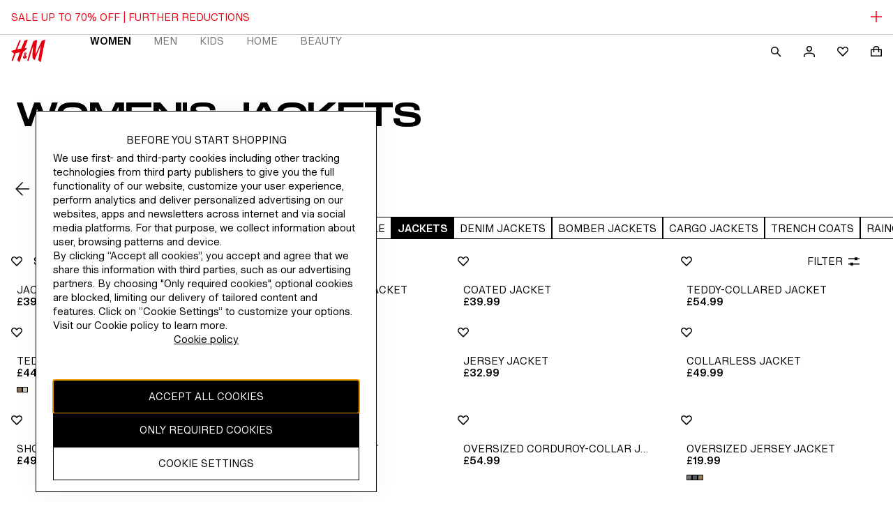

--- FILE ---
content_type: application/javascript; charset=UTF-8
request_url: https://www2.hm.com/northstar-product-listing/_next/static/chunks/7654-fbf9d4bf4a221215.js
body_size: 4148
content:
(self.webpackChunk_N_E=self.webpackChunk_N_E||[]).push([[7654],{53973:function(e,a,n){"use strict";n.r(a),n.d(a,{__N_SSP:function(){return eu},default:function(){return ep}});var t,o,l=n(85893),i=n(67294),r=n(31496),d=n(22339),s=n(81212),c=e=>{let{usrSeg:a,isBot:n}=e,{enabled:t,loaded:o,variables:l}=(0,s.Z)("rrco_backend_test_enabler");(0,i.useEffect)(()=>{if(!o||n)return;let e=new URLSearchParams(window.location.search),i=null==l?void 0:l.featName,r=()=>{let a="".concat(window.location.origin).concat(window.location.pathname,"?").concat(e.toString());window.location.replace(a)},d=t&&i,s=null!=a?a:e.has("usrSeg"),c=a===i;!d||s&&c?!d&&s&&(e.delete("usrSeg"),r()):(e.set("usrSeg",encodeURIComponent(i)),r())},[t,o,l,a])},u=n(39332),p=n(48875),m=n(90512),v=n(81183);let g=function(){let e=arguments.length>0&&void 0!==arguments[0]?arguments[0]:[];return e.some(e=>e.type===v.$M)};var b=n(3744);let h=e=>e.join("-").replace(/[^a-zA-Z0-9]+/g,"-").toLowerCase().replace(/^-+/,"");var y=n(61360),w=n.n(y);let L={"spacing-none":"","spacing-s":w().spacingS,"spacing-m":w().spacingM,"spacing-l":w().spacingL},f=e=>(0,m.Z)(w().pageLevelSpacing,L[e]),_=e=>e?(0,m.Z)(w().spacingOverride,L[e]):void 0;var S=e=>{var a,n,t;let{component:o,idSegments:i,position:r,componentMap:d,pageLevelSpacingSize:s}=e,{spacingOverride:c,...u}=null!==(n=o.uiProps)&&void 0!==n?n:{},p=null!==(t=o.type)&&void 0!==t?t:"",v=null===(a=d[p])||void 0===a?void 0:a.wrapperClassName;return(0,l.jsx)("div",{id:h(i),dir:"auto",className:(0,m.Z)("string"==typeof v?v:null==v?void 0:v(o),_(c)),children:(0,l.jsx)(b.Z,{content:{...u,type:p},keysToComponentMap:d,position:r,pageLevelSpacingSize:s})})},k=n(13637),P=n(67472),x=n(97343),z=n(63472),Z=n(91212),G=n(82370),j=n(5152),C=n.n(j);let I=C()(async()=>(await Promise.all([n.e(5706),n.e(8266),n.e(9039),n.e(9986),n.e(2621),n.e(4175),n.e(7797),n.e(3305),n.e(8367),n.e(5375),n.e(5466),n.e(563)]).then(n.bind(n,43987))).TwoColumns,{loadableGenerated:{webpack:()=>[43987]}}),T=C()(async()=>(await Promise.all([n.e(4630),n.e(9039),n.e(9986),n.e(5965)]).then(n.bind(n,5965))).default,{loadableGenerated:{webpack:()=>[null]}}),M=C()(async()=>(await Promise.all([n.e(2130),n.e(9039),n.e(9986),n.e(8813),n.e(6737),n.e(2614)]).then(n.bind(n,12614))).default,{loadableGenerated:{webpack:()=>[null]}}),N=C()(async()=>(await Promise.all([n.e(9398),n.e(8813),n.e(4175),n.e(9986),n.e(8367),n.e(7215)]).then(n.bind(n,7215))).default,{loadableGenerated:{webpack:()=>[null]}}),E=C()(async()=>(await Promise.all([n.e(8193),n.e(826),n.e(2007)]).then(n.bind(n,32007))).default,{loadableGenerated:{webpack:()=>[null]}}),D=C()(async()=>(await Promise.all([n.e(2541),n.e(826),n.e(8389)]).then(n.bind(n,88389))).default,{loadableGenerated:{webpack:()=>[null]}}),R=C()(async()=>(await Promise.all([n.e(3961),n.e(3883),n.e(8544)]).then(n.bind(n,28544))).default,{loadableGenerated:{webpack:()=>[null]}}),A=C()(async()=>(await Promise.all([n.e(8813),n.e(4561)]).then(n.bind(n,24561))).default,{loadableGenerated:{webpack:()=>[24561]}});C()(async()=>(await n.e(1176).then(n.bind(n,51176))).default,{loadableGenerated:{webpack:()=>[51176]}});let H=C()(async()=>(await n.e(73).then(n.bind(n,90073))).default,{loadableGenerated:{webpack:()=>[90073]}}),U=C()(async()=>(await Promise.all([n.e(4636),n.e(2940)]).then(n.bind(n,82940))).default,{loadableGenerated:{webpack:()=>[null]},ssr:!1}),W=C()(async()=>(await Promise.all([n.e(4685),n.e(4616)]).then(n.bind(n,4616))).default,{loadableGenerated:{webpack:()=>[4616]}}),B=C()(async()=>(await Promise.all([n.e(4187),n.e(9339),n.e(3802)]).then(n.bind(n,63802))).default,{loadableGenerated:{webpack:()=>[63802]}}),O=C()(async()=>(await Promise.all([n.e(4187),n.e(9339),n.e(7608)]).then(n.bind(n,87608))).default,{loadableGenerated:{webpack:()=>[87608]}}),F=C()(async()=>(await Promise.all([n.e(5589),n.e(8813),n.e(8266),n.e(9039),n.e(9986),n.e(2621),n.e(4175),n.e(7797),n.e(3305),n.e(8367),n.e(5375),n.e(5466),n.e(7236)]).then(n.bind(n,22982))).default,{loadableGenerated:{webpack:()=>[22982]}}),J=C()(async()=>(await Promise.all([n.e(1032),n.e(6641)]).then(n.bind(n,26641))).default,{loadableGenerated:{webpack:()=>[26641]}}),K=C()(async()=>(await Promise.all([n.e(6368),n.e(9328),n.e(6907)]).then(n.bind(n,36907))).default,{loadableGenerated:{webpack:()=>[36907]}}),Y=C()(async()=>(await Promise.all([n.e(3062),n.e(9339),n.e(6737),n.e(8899),n.e(8266),n.e(9039),n.e(9986),n.e(2621),n.e(4175),n.e(8813),n.e(2846),n.e(8367),n.e(4982),n.e(2795)]).then(n.bind(n,72795))).default,{loadableGenerated:{webpack:()=>[null]}}),$=C()(async()=>(await Promise.all([n.e(2457),n.e(3062),n.e(9339),n.e(6737),n.e(8899),n.e(8266),n.e(9039),n.e(9986),n.e(2621),n.e(4175),n.e(8813),n.e(2846),n.e(8367),n.e(4982),n.e(8589)]).then(n.bind(n,68589))).default,{loadableGenerated:{webpack:()=>[null]}}),q=C()(async()=>(await Promise.all([n.e(6630),n.e(8813),n.e(5589),n.e(8266),n.e(9039),n.e(9986),n.e(2621),n.e(4175),n.e(7797),n.e(1934),n.e(3305),n.e(8367),n.e(5375),n.e(5466),n.e(2344),n.e(1502)]).then(n.bind(n,7329))).default,{loadableGenerated:{webpack:()=>[7329]},ssr:!1}),Q=C()(async()=>(await Promise.all([n.e(3944),n.e(1718)]).then(n.bind(n,7457))).default,{loadableGenerated:{webpack:()=>[null]}});var V=n(25789),X=n(98696),ee=n(8507);let ea={maxWaitMs:1/0,intervalDelayMs:1e3,enabled:!0};var en=function(e){let a=arguments.length>1&&void 0!==arguments[1]?arguments[1]:{},{maxWaitMs:n,enabled:t,intervalDelayMs:o}={...ea,...a},l=(0,i.useRef)(e);(0,i.useEffect)(()=>{l.current=e},[e]),(0,i.useEffect)(()=>{let e;let a=()=>clearInterval(e);if(t){let t=Date.now();e=setInterval(()=>{Date.now()-t>=n&&a(),l.current(a)},o)}return a},[t,o,n])},et=n(61429),eo=n.n(et);let el={"hm/components/brandhero":{component:T,shouldLazyLoad:!1},"hm/components/scrollcampaign/editorialtext":{component:R,shouldLazyLoad:!1,wrapperClassName:eo().editorialSpacingInline},"hm/components/scrollcampaign/hotspotscampaignimage":{component:(0,x.Z)(F),shouldLazyLoad:!1},"hm/components/container/bannercontainer/editorial":{component:U,shouldLazyLoad:!1,wrapperClassName:eo().editorialBanner},"hm/components/scrollcampaign/campaignimage_v2":{component:(0,z.Z)(M,{experimentKey:"multiple_price_modules",variableMerger:e=>({...e,showSinglePriceModule:!1})}),shouldLazyLoad:!1},"hm/components/general/video":{component:N,shouldLazyLoad:!1},"hm/components/scrollcampaign/productgrid/editorialproductlisting":{component:(0,x.Z)(O),shouldLazyLoad:!0},"hm/components/scrollcampaign/productgrid":{component:(0,x.Z)(B),shouldLazyLoad:!1},"hm/components/producttile/v1/producttile":{component:(0,x.Z)(A),shouldLazyLoad:!0},"hm/components/commerce/products-carousel-from-category":{component:(0,x.Z)(J),shouldLazyLoad:!1,customProps:{headingSize:"large"}},"hm/components/curatedstorecarousel/grid":{component:D,shouldLazyLoad:!0},"hm/components/curatedstorecarousel/carousel":{component:E,shouldLazyLoad:!0},"hm/components/container/northstarteasercontainer/v1/northstarteasercontainer":{component:Y,shouldLazyLoad:!0},"hm/components/container/twoteasercontainer":{component:$,shouldLazyLoad:!0},"hm/components/navigationtabandlinks/v1/navigationtabandlinks/ctas":{component:K,shouldLazyLoad:!0},"hm/components/viewproductsgallery/v1/viewproductsgallery":{component:q,shouldLazyLoad:!0},"hm/components/general/screenreadertext":{component:(t=P.Z,o=["type","pageLevelSpacingSize"],e=>{let a={...e};return o.forEach(e=>{delete a[e]}),(0,l.jsx)(t,{...a})}),shouldLazyLoad:!1,wrapperClassName:eo().screenReaderText},"hm/components/tabs/v1/tabs":{component:e=>{var a,n,t;let{id:o,tabs:r,isSticky:d,appHeaderSelector:s,pageLevelSpacingSize:c="spacing-m",tealiumData:u}=e,p=(0,i.useRef)("active-tab-".concat(null!==(t=null==u?void 0:u.pageId)&&void 0!==t?t:"")),[m,v]=(0,i.useState)(()=>{let e=r.findIndex(e=>e.defaultTab);return -1!==e?e:0}),g=(0,i.useRef)(null===(a=r[m])||void 0===a?void 0:a.originalTitle);g.current=null===(n=r[m])||void 0===n?void 0:n.originalTitle,en((0,i.useCallback)(e=>{var a,n;if((0,V.Z)()&&(null===(n=window)||void 0===n?void 0:null===(a=n.utag)||void 0===a?void 0:a.link)){let a=window.utag.link;window.utag.link=e=>{e.dep_variable_name||(e.dep_variable_name=[]),e.dep_variable_format||(e.dep_variable_format=[]),e.dep_variable_name.includes("page_layout")||(e.dep_variable_name.push("page_layout"),e.dep_variable_format.push("string"),e.page_layout=g.current),a.apply(window.utag,[e])},e()}},[]),{maxWaitMs:5e3,intervalDelayMs:500,enabled:!!g.current});let b=(0,i.useCallback)(e=>{var a;let n=null==r?void 0:null===(a=r[e])||void 0===a?void 0:a.originalTitle;u&&n&&(0,X.y)("LAYOUT_STYLE_CHANGE",{dep_variable_format:["string"],dep_variable_name:["layout_style"],layout_style:n},u),sessionStorage.setItem(p.current,e.toString()),v(e)},[r,u]);return(0,i.useEffect)(()=>{var e;let a=Number.parseInt(null!==(e=sessionStorage.getItem(p.current))&&void 0!==e?e:"",10);Number.isNaN(a)||v(a)},[]),(0,l.jsxs)(ee.ZP,{activeTabIndex:m,id:o,children:[(0,l.jsx)(ee.ZP.List,{tabs:r,changeTab:b,isSticky:d,appHeaderSelector:s,shouldScrollToTop:!0}),r.map((e,a)=>(0,l.jsx)(ee.ZP.Panel,{index:a,className:f(c),children:e.components.map((e,n)=>{let t=[e.type,a,n];return(0,l.jsx)(S,{idSegments:t,position:n,componentMap:ei,pageLevelSpacingSize:c,component:e},t.join("-"))})},e.title))]})},shouldLazyLoad:!1},"hm/components/commerce/productlisting":{component:W,shouldLazyLoad:!1},"hm/components/campaignstorelocator/v1/campaignstorelocator":{component:G.Z,shouldLazyLoad:!0},"hm/components/eventbutton/v1/eventbutton":{component:Z.Z,shouldLazyLoad:!1,wrapperClassName:(0,m.Z)(eo().editorialSpacingInline,eo().eventLink)},"hm/components/navigation/breadcrumb":{component:H,shouldLazyLoad:!1},"hm/components/navigationtabandlinks/v1/navigationtabandlinks/pills":{component:Q,shouldLazyLoad:!0}};el["hm/components/container/twocolumncontainer/v1/twocolumncontainer"]={component:I,shouldLazyLoad:!0,customProps:{keysToComponentMap:el}};var ei=el,er=n(19262);let ed=["calendar"],es=e=>{var a,n,t,o;let{originApp:l,tealiumData:i,flexiblePlpEnabled:r}=e,d="none";l&&ed.includes(l)&&(d=l);let s={page_id:null!==(a=null==i?void 0:i.pageId)&&void 0!==a?a:"",category_id:null!==(n=null==i?void 0:i.categoryId)&&void 0!==n?n:"",category_path:null!==(t=null==i?void 0:i.categoryPath)&&void 0!==t?t:"",campaign_template:null!==(o=null==i?void 0:i.categoryTemplate)&&void 0!==o?o:"",page_type:"",flexible_plp:r?"enabled":"disabled",launch_integration:d,dep_variable_name:["campaign_template","launch_integration","flexible_plp"],dep_variable_format:["string","string","string"]};return(0,er.Z)(s),s};var ec=e=>{var a,n,t;let{dynamicContainers:o=[],storeId:r,pageLevelSpacingSize:d="spacing-m",pagePath:s,...c}=e,v=null!==(t=(0,u.useSearchParams)().get("origin_app"))&&void 0!==t?t:"",b=(0,i.useMemo)(()=>{var e;return{categoryId:null===(e=c.tealiumData)||void 0===e?void 0:e.categoryId,pathname:s}},[s,null===(a=c.tealiumData)||void 0===a?void 0:a.categoryId]),h=(0,i.useMemo)(()=>g(o),[o]);return(0,i.useEffect)(()=>{es({originApp:v,flexiblePlpEnabled:h,tealiumData:c.tealiumData})},[null===(n=c.tealiumData)||void 0===n?void 0:n.pageId]),(0,l.jsx)(p.L,{locale:c.locale,customAttributes:b,children:(0,l.jsx)(k.td,{brandCountry:r,children:(0,l.jsx)("main",{id:"main-content",className:(0,m.Z)("main",f(d)),children:null==o?void 0:o.map((e,a)=>{let n=[e.type,a];return(0,l.jsx)(S,{idSegments:n,position:a,componentMap:ei,pageLevelSpacingSize:d,component:e},n.join("-"))})})})})},eu=!0,ep=e=>{var a,n;let{plpProps:t,campaignProps:o,breadcrumbSchema:i,storeId:s,isBot:u}=e;c({usrSeg:(null==t?void 0:null===(a=t.productListingSectionProps)||void 0===a?void 0:a.userSegment)||"",isBot:u});let{user:p}=(0,r.Z)(),m=null==p?void 0:p.defaultShipAdrsPostalCode;return(0,l.jsxs)(l.Fragment,{children:[(0,l.jsx)("script",{id:"breadcrumb-schema",type:"application/ld+json",dangerouslySetInnerHTML:{__html:i}}),(0,l.jsx)("script",{id:"product-list-carousel-schema",type:"application/ld+json",dangerouslySetInnerHTML:{__html:(null==t?void 0:null===(n=t.productListingSectionProps)||void 0===n?void 0:n.productListCarouselSchema)||""}}),(null==o?void 0:o.isCampaign)?(0,l.jsx)(ec,{...t,...o,storeId:s}):(0,l.jsx)(d.Z,{...t,productListingSectionProps:{...t.productListingSectionProps,defaultShipAdrsPostalCode:m}})]})}},13637:function(e,a,n){"use strict";n.d(a,{H2:function(){return p},td:function(){return m}});var t=n(85893),o=n(11163),l=n(67294),i=n(81212),r=n(51845),d=n(62850),s=n(90171);let c={favourites:[],setFavourites:()=>{}},u=(0,l.createContext)(c),p=()=>{let e=l.useContext(u);return e===c&&s.Z.get().warn("Using favourites outside of context"),e},m=e=>{var a;let{children:n,brandCountry:s}=e,{locale:c}=(0,o.useRouter)(),{enabled:p}=(0,i.Z)("dcsdc_new_api_rollout_web"),[m,v]=(0,l.useState)([]),g=!!(null===(a=(0,d.Z)())||void 0===a?void 0:a.bpid);(0,l.useEffect)(()=>{(async()=>{v(await (0,r.Z)(s,g,p,c))})()},[g,p,c,s]);let b=(0,l.useMemo)(()=>({favourites:m,setFavourites:v}),[m,v]);return(0,t.jsx)(u.Provider,{value:b,children:n})}},61429:function(e){e.exports={eventLink:"Wp1S",editorialBanner:"tKz2",editorialSpacingInline:"Wnd_",screenReaderText:"__4GyA"}},61360:function(e){e.exports={pageLevelSpacing:"BAZ7",spacingS:"GZ9o",spacingM:"vemJ",spacingL:"R3TJ",spacingOverride:"__2P9l"}},91909:function(){}}]);

--- FILE ---
content_type: application/javascript
request_url: https://www2.hm.com/IIVOeu/f/w/NWP3xVCEF1ie/YLOXcXaXa5YX6r/AwhTUA/YRxMVV/A0NAwB
body_size: 166768
content:
(function(){if(typeof Array.prototype.entries!=='function'){Object.defineProperty(Array.prototype,'entries',{value:function(){var index=0;const array=this;return {next:function(){if(index<array.length){return {value:[index,array[index++]],done:false};}else{return {done:true};}},[Symbol.iterator]:function(){return this;}};},writable:true,configurable:true});}}());(function(){dM();hzL();CXL();function hzL(){PQ=+ ! +[]+! +[]+! +[]+! +[]+! +[]+! +[]+! +[],qG=[+ ! +[]]+[+[]]-[],IG=+ ! +[]+! +[]+! +[]+! +[]+! +[],H2=+ ! +[],JI=+ ! +[]+! +[]+! +[],Rs=! +[]+! +[]+! +[]+! +[],Gt=+[],OP=[+ ! +[]]+[+[]]-+ ! +[],Zw=+ ! +[]+! +[]+! +[]+! +[]+! +[]+! +[],bp=[+ ! +[]]+[+[]]-+ ! +[]-+ ! +[],A5=! +[]+! +[];}var Bz=function(Jk,fT){return Jk[Rq[QN]](fT);};var Cc=function(){return Ab.apply(this,[Yt,arguments]);};var vD=function(Sb){if(AO["document"]["cookie"]){try{var Vq=""["concat"](Sb,"=");var tq=AO["document"]["cookie"]["split"]('; ');for(var wm=0;wm<tq["length"];wm++){var hW=tq[wm];if(hW["indexOf"](Vq)===0){var jC=hW["substring"](Vq["length"],hW["length"]);if(jC["indexOf"]('~')!==-1||AO["decodeURIComponent"](jC)["indexOf"]('~')!==-1){return jC;}}}}catch(zv){return false;}}return false;};var U4=function(Kb){var Y4=['text','search','url','email','tel','number'];Kb=Kb["toLowerCase"]();if(Y4["indexOf"](Kb)!==-1)return 0;else if(Kb==='password')return 1;else return 2;};var Sk=function(dn){return void dn;};var ZX=function VX(fl,XC){'use strict';var xn=VX;switch(fl){case fj:{var kN=XC[Gt];return kN;}break;case WE:{var rz=XC[Gt];var Sv=XC[H2];IT.push(K4);if(hZ(Sv,null)||K8(Sv,rz[zD()[zW(s4)](dl,Bl,Dq,RT)]))Sv=rz[zD()[zW(s4)](dl,Bl,UN,Vn)];for(var Hq=s4,SX=new (AO[zD()[zW(Ln)].call(null,bv,Zv,Ev,rk([]))])(Sv);dk(Hq,Sv);Hq++)SX[Hq]=rz[Hq];var YC;return IT.pop(),YC=SX,YC;}break;case Rs:{var JW=XC[Gt];IT.push(Bq);if(RD([Mz()[Fz(VC)](TZ,v8),rX()[ml(mk)](kq,J4),Mz()[Fz(LD)].call(null,pD,Mc)][MW()[d8(bc)](rk(s4),Dk,vC,x8)](JW[Mz()[Fz(EZ)].call(null,UD,wX)][RD(typeof Mz()[Fz(Cv)],XW('',[][[]]))?Mz()[Fz(P8)](fq,FT):Mz()[Fz(qC)](Mb,E8)]),n4(Ev))){IT.pop();return;}AO[RD(typeof Zk()[xD(EX)],'undefined')?Zk()[xD(Dq)](Rl,fq,Yl,GC,zz):Zk()[xD(LX)](bD,qk,T4,pk,dC)](function(){IT.push(kn);var Iv=rk([]);try{var Ll=IT.length;var kb=rk([]);if(rk(Iv)&&JW[Mz()[Fz(EZ)](UD,Sw)]&&(JW[Mz()[Fz(EZ)].call(null,UD,Sw)][MW()[d8(Yn)].apply(null,[P8,Vz,gW,Xq])](Mz()[Fz(PC)].apply(null,[EX,Db]))||JW[Mz()[Fz(EZ)](UD,Sw)][MW()[d8(Yn)](RT,Vz,gW,rk(Ev))](rX()[ml(Zv)](R4,kX)))){Iv=rk(rk(H2));}}catch(SN){IT.splice(nc(Ll,Ev),Infinity,kn);JW[RD(typeof Mz()[Fz(Tk)],XW([],[][[]]))?Mz()[Fz(P8)].apply(null,[Lv,KW]):Mz()[Fz(EZ)].call(null,UD,Sw)][zD()[zW(Tk)](WN,XZ,rk(Ev),Bn)](new (AO[rX()[ml(Al)].call(null,JX,Zq)])(RD(typeof Mz()[Fz(kl)],XW([],[][[]]))?Mz()[Fz(P8)].apply(null,[db,BC]):Mz()[Fz(nm)](TC,Yk),JN(YB,[MW()[d8(Zv)](ln,Dn,CN,jn),rk(rk([])),rX()[ml(M4)].call(null,Vk,sW),rk(H2),Mz()[Fz(kn)](jv,M8),rk(rk({}))])));}if(rk(Iv)&&RD(JW[Mz()[Fz(dv)].call(null,ST,VZ)],RD(typeof zD()[zW(ln)],XW([],[][[]]))?zD()[zW(EX)].apply(null,[rc,QJ,rk(rk(Ev)),rk(rk([]))]):zD()[zW(Eq)](jb,mq,rk(rk([])),Gr))){Iv=rk(rk({}));}if(Iv){JW[Mz()[Fz(EZ)](UD,Sw)][zD()[zW(Tk)](WN,XZ,mY,Yg)](new (AO[Mg(typeof rX()[ml(rf)],XW([],[][[]]))?rX()[ml(Al)](JX,Zq):rX()[ml(zV)](HU,kf)])(rX()[ml(LD)](P9,SU),JN(YB,[MW()[d8(Zv)](rk(rk(Ev)),Dn,CN,nH),rk(rk([])),rX()[ml(M4)](Vk,sW),rk([]),Mz()[Fz(kn)](jv,M8),rk(rk({}))])));}IT.pop();},s4);IT.pop();}break;case HQ:{IT.push(Zd);try{var cf=IT.length;var hK=rk({});var gV=XW(XW(XW(XW(XW(XW(XW(XW(XW(XW(XW(XW(XW(XW(XW(XW(XW(XW(XW(XW(XW(XW(XW(XW(AO[rX()[ml(Z7)](bc,Pd)](AO[rX()[ml(r3)](JJ,Nd)][fh()[Lf(jn)].apply(null,[Mb,Tr,Eq,rk(s4),L9,Ln])]),bU(AO[rX()[ml(Z7)](bc,Pd)](AO[RD(typeof rX()[ml(kl)],'undefined')?rX()[ml(zV)].call(null,g9,OF):rX()[ml(r3)].apply(null,[JJ,Nd])][RD(typeof Mz()[Fz(lf)],'undefined')?Mz()[Fz(P8)].apply(null,[lV,LK]):Mz()[Fz(Lv)](EZ,R7)]),Ev)),bU(AO[rX()[ml(Z7)].apply(null,[bc,Pd])](AO[rX()[ml(r3)].apply(null,[JJ,Nd])][RD(typeof Mz()[Fz(s7)],'undefined')?Mz()[Fz(P8)].call(null,k3,jJ):Mz()[Fz(Dn)].apply(null,[Bl,jx])]),P8)),bU(AO[rX()[ml(Z7)](bc,Pd)](AO[Mg(typeof rX()[ml(Bx)],XW('',[][[]]))?rX()[ml(r3)](JJ,Nd):rX()[ml(zV)](Tf,SY)][rX()[ml(Gg)].call(null,X9,dh)]),QN)),bU(AO[rX()[ml(Z7)](bc,Pd)](AO[Mz()[Fz(Ag)].call(null,Cv,Db)][MW()[d8(T7)].apply(null,[Ag,bH,Sx,br])]),EX)),bU(AO[rX()[ml(Z7)](bc,Pd)](AO[rX()[ml(r3)](JJ,Nd)][MW()[d8(Jf)].apply(null,[tx,mY,xh,br])]),zV)),bU(AO[rX()[ml(Z7)].apply(null,[bc,Pd])](AO[rX()[ml(r3)](JJ,Nd)][Mz()[Fz(vF)](br,CH)]),Gh)),bU(AO[rX()[ml(Z7)](bc,Pd)](AO[rX()[ml(r3)].call(null,JJ,Nd)][MW()[d8(qC)].apply(null,[ln,JJ,Vx,rk(rk(Ev))])]),Dq)),bU(AO[rX()[ml(Z7)](bc,Pd)](AO[rX()[ml(r3)](JJ,Nd)][zD()[zW(P9)].call(null,LR,VC,Ev,Ef)]),TC)),bU(AO[Mg(typeof rX()[ml(Y7)],'undefined')?rX()[ml(Z7)](bc,Pd):rX()[ml(zV)](UK,Hr)](AO[rX()[ml(r3)](JJ,Nd)][Mz()[Fz(pD)](nS,U7)]),Ag)),bU(AO[rX()[ml(Z7)](bc,Pd)](AO[rX()[ml(r3)].apply(null,[JJ,Nd])][zD()[zW(Id)](NV,bR,CR,mq)]),qk)),bU(AO[rX()[ml(Z7)](bc,Pd)](AO[rX()[ml(r3)].apply(null,[JJ,Nd])][MW()[d8(XU)](Ln,Z3,Mc,RU)]),Tr)),bU(AO[RD(typeof rX()[ml(Jf)],'undefined')?rX()[ml(zV)](x7,XH):rX()[ml(Z7)].apply(null,[bc,Pd])](AO[rX()[ml(r3)](JJ,Nd)][zD()[zW(k9)](nf,RH,Vk,Qf)]),s7)),bU(AO[rX()[ml(Z7)](bc,Pd)](AO[rX()[ml(r3)](JJ,Nd)][rX()[ml(OK)].call(null,SK,v3)]),Ln)),bU(AO[rX()[ml(Z7)](bc,Pd)](AO[rX()[ml(r3)](JJ,Nd)][Mg(typeof GU()[EH(Bl)],XW([],[][[]]))?GU()[EH(r3)].apply(null,[Zv,Tr,Sf,LR,Zd]):GU()[EH(Ev)].apply(null,[FS,CR,LX,br,Mb])]),Q7)),bU(AO[RD(typeof rX()[ml(ln)],XW([],[][[]]))?rX()[ml(zV)].call(null,vH,qg):rX()[ml(Z7)].apply(null,[bc,Pd])](AO[rX()[ml(r3)](JJ,Nd)][zD()[zW(jr)](CS,Yg,CR,GC)]),GC)),bU(AO[rX()[ml(Z7)](bc,Pd)](AO[rX()[ml(r3)](JJ,Nd)][fh()[Lf(C7)](rk({}),Mb,M4,wd,Vn,jh)]),zd[kq])),bU(AO[rX()[ml(Z7)].call(null,bc,Pd)](AO[Mg(typeof rX()[ml(Bl)],'undefined')?rX()[ml(r3)].apply(null,[JJ,Nd]):rX()[ml(zV)].apply(null,[VH,T9])][zD()[zW(U3)].apply(null,[q7,sU,s7,qk])]),zd[Ef])),bU(AO[rX()[ml(Z7)](bc,Pd)](AO[rX()[ml(r3)](JJ,Nd)][Mz()[Fz(M9)](K4,Rh)]),TR)),bU(AO[rX()[ml(Z7)].call(null,bc,Pd)](AO[rX()[ml(r3)].call(null,JJ,Nd)][Mz()[Fz(QY)](hx,E7)]),Yl)),bU(AO[rX()[ml(Z7)](bc,Pd)](AO[rX()[ml(r3)](JJ,Nd)][RD(typeof Mz()[Fz(tV)],XW('',[][[]]))?Mz()[Fz(P8)](gd,kF):Mz()[Fz(SS)](l3,VF)]),Y7)),bU(AO[rX()[ml(Z7)].apply(null,[bc,Pd])](AO[rX()[ml(r3)](JJ,Nd)][Mz()[Fz(C3)].apply(null,[qC,bd])]),Wg)),bU(AO[rX()[ml(Z7)].call(null,bc,Pd)](AO[rX()[ml(r3)](JJ,Nd)][Mz()[Fz(hH)](Gh,xF)]),dg)),bU(AO[rX()[ml(Z7)].call(null,bc,Pd)](AO[zD()[zW(JU)].apply(null,[wU,pH,pk,t3])][Mg(typeof zD()[zW(s4)],XW('',[][[]]))?zD()[zW(s7)](mg,mY,rk(rk(s4)),rf):zD()[zW(EX)](NV,EF,Zd,L9)]),D9)),bU(AO[rX()[ml(Z7)].apply(null,[bc,Pd])](AO[Mz()[Fz(Ag)](Cv,Db)][zD()[zW(Hg)].call(null,Wd,Tr,Z3,qk)]),zE[MW()[d8(HS)].call(null,D9,GC,Rf,GS)]()));var XJ;return IT.pop(),XJ=gV,XJ;}catch(Sc){IT.splice(nc(cf,Ev),Infinity,Zd);var bJ;return IT.pop(),bJ=s4,bJ;}IT.pop();}break;case kE:{var NU;var ng;IT.push(Fg);var gU;for(NU=s4;dk(NU,XC[zD()[zW(s4)].call(null,Yz,Bl,zV,nH)]);NU+=Ev){gU=XC[NU];}ng=gU[GU()[EH(C7)](zU,zV,Rg,VY,Bl)]();if(AO[rX()[ml(qk)](Zd,YW)].bmak[zD()[zW(rr)](JD,kS,rk({}),QN)][ng]){AO[rX()[ml(qk)](Zd,YW)].bmak[zD()[zW(rr)].call(null,JD,kS,rk(rk(s4)),Vk)][ng].apply(AO[rX()[ml(qk)](Zd,YW)].bmak[zD()[zW(rr)].call(null,JD,kS,wf,rk(rk({})))],gU);}IT.pop();}break;case lw:{IT.push(XS);throw new (AO[fh()[Lf(s4)](Rg,Ag,Jf,B7,Y7,nV)])(Zk()[xD(Qd)].call(null,rJ,Fh,jn,C7,VU));}break;case D:{var Cd=XC[Gt];IT.push(B7);if(AO[zD()[zW(Ln)].apply(null,[BH,Zv,JU,qk])][RD(typeof MW()[d8(t3)],'undefined')?MW()[d8(Tr)](br,qK,UU,jn):MW()[d8(rh)](QY,VC,PJ,Vn)](Cd)){var HV;return IT.pop(),HV=Cd,HV;}IT.pop();}break;case XP:{IT.push(wH);AO[RD(typeof rX()[ml(EU)],XW([],[][[]]))?rX()[ml(zV)].apply(null,[zS,c3]):rX()[ml(Ag)](tx,Gb)][fh()[Lf(Qd)](Yl,hY,MH,Gr,qk,kl)](zD()[zW(rh)].apply(null,[DC,SF,Gh,Xq]),function(JW){return VX.apply(this,[Rs,arguments]);});IT.pop();}break;case Ot:{var QH=XC[Gt];IT.push(LH);var Ur;return Ur=AO[Mz()[Fz(Q7)](pH,rD)][RD(typeof Zk()[xD(Bl)],'undefined')?Zk()[xD(Dq)](kl,vK,P8,Gr,cg):Zk()[xD(TR)].apply(null,[tU,EX,RU,P9,Hh])](QH)[zD()[zW(Yr)](Vv,s4,Gh,JU)](function(mK){return QH[mK];})[zd[Y7]],IT.pop(),Ur;}break;case qG:{var BK={};var OU={};IT.push(Ln);try{var DK=IT.length;var qR=rk({});var Ox=new (AO[Zk()[xD(Cv)](Yg,GC,s7,bR,Tr)])(zd[Y7],s4)[MW()[d8(Ah)](QY,Vg,r7,rk(rk(Ev)))](rX()[ml(h9)](Sf,c3));var IU=Ox[Zk()[xD(Gr)](hx,s7,Tx,JF,JK)](zD()[zW(Yg)].call(null,m3,EZ,rk(rk(Ev)),tx));var Td=Ox[MW()[d8(XS)](rk({}),c7,J3,Tr)](IU[MW()[d8(kS)](dg,K3,Mr,JU)]);var S7=Ox[MW()[d8(XS)](sx,c7,J3,JJ)](IU[MW()[d8(A9)](TC,XZ,XV,I3)]);BK=JN(YB,[Mz()[Fz(bH)].call(null,dv,gd),Td,GU()[EH(Qd)](Eq,TC,dC,Ah,r3),S7]);var qU=new (AO[Zk()[xD(Cv)](Yg,GC,Ev,Yg,Tr)])(s4,s4)[MW()[d8(Ah)](Ag,Vg,r7,lU)](Mg(typeof Mz()[Fz(UN)],XW('',[][[]]))?Mz()[Fz(RK)].apply(null,[Hg,OJ]):Mz()[Fz(P8)](dd,JS));var zg=qU[Zk()[xD(Gr)](hx,s7,rk(rk(Ev)),hY,JK)](zD()[zW(Yg)].apply(null,[m3,EZ,Yl,rk(s4)]));var K9=qU[MW()[d8(XS)](TC,c7,J3,b7)](zg[RD(typeof MW()[d8(Rg)],'undefined')?MW()[d8(Tr)].call(null,Vn,PC,x8,JX):MW()[d8(kS)](Mb,K3,Mr,Ev)]);var Ig=qU[MW()[d8(XS)](JX,c7,J3,rk({}))](zg[MW()[d8(A9)].call(null,sx,XZ,XV,JU)]);OU=JN(YB,[rX()[ml(XZ)].call(null,rx,J7),K9,Mz()[Fz(mk)].apply(null,[Tk,Sh]),Ig]);}finally{IT.splice(nc(DK,Ev),Infinity,Ln);var gc;return gc=JN(YB,[zD()[zW(nS)](Jd,Sf,Ef,Z7),BK[Mg(typeof Mz()[Fz(C7)],'undefined')?Mz()[Fz(bH)](dv,gd):Mz()[Fz(P8)].apply(null,[Kr,AK])]||null,Mz()[Fz(tV)](hH,CY),BK[GU()[EH(Qd)](Eq,TC,TC,Ah,Yl)]||null,rX()[ml(SK)](Bn,fU),OU[rX()[ml(XZ)].apply(null,[rx,J7])]||null,Mz()[Fz(Xx)](JU,BS),OU[Mz()[Fz(mk)](Tk,Sh)]||null]),IT.pop(),gc;}IT.pop();}break;case XG:{IT.push(Zx);AO[Zk()[xD(LX)](RZ,qk,EU,Tr,dC)](function(){return VX.apply(this,[wt,arguments]);},NF);IT.pop();}break;case zj:{var SH=XC[Gt];IT.push(Eq);if(AO[zD()[zW(Ln)](US,Zv,rk(rk(Ev)),JX)][MW()[d8(rh)](L9,VC,sK,Y7)](SH)){var HH;return IT.pop(),HH=SH,HH;}IT.pop();}break;case LO:{var OH=XC[Gt];IT.push(h9);var rV=RD(typeof zD()[zW(RJ)],XW([],[][[]]))?zD()[zW(EX)].apply(null,[Y9,Fr,rk(Ev),EU]):zD()[zW(Ag)].call(null,nd,B7,Qf,JX);var YF=Mz()[Fz(kK)](s9,FT);var MU=s4;var Y3=OH[MW()[d8(WY)](L9,Jf,v8,rk(rk([])))]();while(dk(MU,Y3[zD()[zW(s4)].apply(null,[I7,Bl,B7,t3])])){if(Kf(YF[MW()[d8(bc)](Sf,Dk,jr,x8)](Y3[Mz()[Fz(Dq)].apply(null,[JJ,DY])](MU)),zd[Y7])||Kf(YF[MW()[d8(bc)](JJ,Dk,jr,r3)](Y3[Mz()[Fz(Dq)].apply(null,[JJ,DY])](XW(MU,Ev))),s4)){rV+=Ev;}else{rV+=s4;}MU=XW(MU,P8);}var Fx;return IT.pop(),Fx=rV,Fx;}break;case sp:{var cF=XC[Gt];var Uc=XC[H2];IT.push(Cr);var fx=hZ(null,cF)?null:GV(Mg(typeof rX()[ml(x8)],'undefined')?rX()[ml(Q7)](Gg,mD):rX()[ml(zV)].call(null,Lx,WS),typeof AO[Mz()[Fz(hY)](h9,gz)])&&cF[AO[Mg(typeof Mz()[Fz(KJ)],XW([],[][[]]))?Mz()[Fz(hY)](h9,gz):Mz()[Fz(P8)](ln,Jr)][Mg(typeof MW()[d8(XS)],XW([],[][[]]))?MW()[d8(LX)](rk(rk(Ev)),GR,FC,Gh):MW()[d8(Tr)](Ag,jg,Pg,Qd)]]||cF[rX()[ml(JU)](TC,c8)];if(GV(null,fx)){var PY,qd,Wf,lh,xr=[],XF=rk(zd[Y7]),qF=rk(Ev);try{var Qx=IT.length;var BV=rk([]);if(Wf=(fx=fx.call(cF))[MW()[d8(kq)](Gh,Ah,Jx,c9)],RD(s4,Uc)){if(Mg(AO[Mz()[Fz(Q7)].call(null,pH,lT)](fx),fx)){BV=rk(Gt);return;}XF=rk(zd[dg]);}else for(;rk(XF=(PY=Wf.call(fx))[rX()[ml(Vz)].apply(null,[Mb,nC])])&&(xr[rX()[ml(s4)](Dq,pv)](PY[zD()[zW(I3)](B8,gf,Bl,zJ)]),Mg(xr[zD()[zW(s4)](F4,Bl,t3,rk({}))],Uc));XF=rk(zd[Y7]));}catch(hF){qF=rk(s4),qd=hF;}finally{IT.splice(nc(Qx,Ev),Infinity,Cr);try{var Er=IT.length;var tF=rk(rk(Gt));if(rk(XF)&&GV(null,fx[Mz()[Fz(Ef)].apply(null,[Dq,xz])])&&(lh=fx[Mz()[Fz(Ef)](Dq,xz)](),Mg(AO[Mz()[Fz(Q7)](pH,lT)](lh),lh))){tF=rk(rk({}));return;}}finally{IT.splice(nc(Er,Ev),Infinity,Cr);if(tF){IT.pop();}if(qF)throw qd;}if(BV){IT.pop();}}var Jc;return IT.pop(),Jc=xr,Jc;}IT.pop();}break;case mP:{var kY=XC[Gt];var b9=XC[H2];IT.push(dC);var mr=hZ(null,kY)?null:GV(Mg(typeof rX()[ml(kH)],XW('',[][[]]))?rX()[ml(Q7)](Gg,Od):rX()[ml(zV)](d9,Yc),typeof AO[Mz()[Fz(hY)].call(null,h9,Ng)])&&kY[AO[Mz()[Fz(hY)].apply(null,[h9,Ng])][MW()[d8(LX)](c9,GR,G7,rk(rk(Ev)))]]||kY[Mg(typeof rX()[ml(Zv)],'undefined')?rX()[ml(JU)].apply(null,[TC,l7]):rX()[ml(zV)](vS,q7)];if(GV(null,mr)){var BR,xY,T3,sf,BY=[],SV=rk(s4),M7=rk(Ev);try{var tg=IT.length;var AV=rk(rk(Gt));if(T3=(mr=mr.call(kY))[MW()[d8(kq)].apply(null,[P9,Ah,TK,rk(rk(s4))])],RD(s4,b9)){if(Mg(AO[Mz()[Fz(Q7)].call(null,pH,Tc)](mr),mr)){AV=rk(rk({}));return;}SV=rk(Ev);}else for(;rk(SV=(BR=T3.call(mr))[rX()[ml(Vz)](Mb,cK)])&&(BY[rX()[ml(s4)].apply(null,[Dq,F9])](BR[zD()[zW(I3)](FZ,gf,GC,jn)]),Mg(BY[zD()[zW(s4)](gx,Bl,LX,rk({}))],b9));SV=rk(s4));}catch(UV){M7=rk(s4),xY=UV;}finally{IT.splice(nc(tg,Ev),Infinity,dC);try{var pV=IT.length;var qJ=rk({});if(rk(SV)&&GV(null,mr[Mz()[Fz(Ef)].apply(null,[Dq,P4])])&&(sf=mr[Mz()[Fz(Ef)](Dq,P4)](),Mg(AO[Mz()[Fz(Q7)].apply(null,[pH,Tc])](sf),sf))){qJ=rk(Gt);return;}}finally{IT.splice(nc(pV,Ev),Infinity,dC);if(qJ){IT.pop();}if(M7)throw xY;}if(AV){IT.pop();}}var Bd;return IT.pop(),Bd=BY,Bd;}IT.pop();}break;case lt:{IT.push(QY);if(rk(Qr(rX()[ml(qC)](Hg,tf),AO[rX()[ml(r3)](JJ,PJ)]))){var FY;return IT.pop(),FY=null,FY;}var Dh=AO[rX()[ml(r3)](JJ,PJ)][rX()[ml(qC)].apply(null,[Hg,tf])];var kR=Dh[MW()[d8(bf)](s4,wd,zr,zV)];var fd=Dh[RD(typeof Mz()[Fz(tV)],'undefined')?Mz()[Fz(P8)].apply(null,[Rc,Ug]):Mz()[Fz(N7)](GF,XZ)];var S3=Dh[rX()[ml(T4)].call(null,N7,Gx)];var Hd;return Hd=[kR,RD(fd,s4)?s4:K8(fd,s4)?n4(Ev):n4(P8),S3||(Mg(typeof fh()[Lf(T4)],'undefined')?fh()[Lf(Vz)].apply(null,[hY,EX,Id,kq,C7,nK]):fh()[Lf(Gh)](TC,qf,Bq,wf,Cv,ER))],IT.pop(),Hd;}break;case wt:{var fr=Dn;IT.push(pD);var IY=zD()[zW(Ag)](YH,B7,w3,Wg);for(var Kc=s4;dk(Kc,fr);Kc++){IY+=zD()[zW(JJ)](X4,Tx,rk(rk({})),rf);fr++;}IT.pop();}break;case IG:{IT.push(lU);var HF=AO[rX()[ml(qk)](Zd,q9)][fh()[Lf(Qd)].call(null,c9,hY,kH,kl,C7,kl)]?Ev:s4;var p3=AO[rX()[ml(qk)](Zd,q9)][Mz()[Fz(lf)].call(null,SS,kg)]?zd[dg]:s4;var O9=AO[Mg(typeof rX()[ml(SS)],XW('',[][[]]))?rX()[ml(qk)](Zd,q9):rX()[ml(zV)](CY,dC)][RD(typeof Zk()[xD(x8)],XW([],[][[]]))?Zk()[xD(Dq)].call(null,Cf,QS,mY,tx,VY):Zk()[xD(nH)].call(null,nm,Q7,rk({}),jU,UY)]?Ev:s4;var nF=AO[Mg(typeof rX()[ml(md)],XW([],[][[]]))?rX()[ml(qk)](Zd,q9):rX()[ml(zV)](qh,P7)][Mz()[Fz(fU)].call(null,T7,EK)]?Ev:s4;var QV=AO[rX()[ml(qk)](Zd,q9)][RD(typeof zD()[zW(ST)],XW('',[][[]]))?zD()[zW(EX)].call(null,TV,YY,rk([]),Bl):zD()[zW(nm)](Br,CR,lU,D9)]?zd[dg]:s4;var sF=AO[RD(typeof rX()[ml(SS)],XW('',[][[]]))?rX()[ml(zV)](Bl,kf):rX()[ml(qk)](Zd,q9)][zD()[zW(dv)](GY,Ah,EX,c9)]?Ev:s4;var mx=AO[rX()[ml(qk)](Zd,q9)][RD(typeof Mz()[Fz(lU)],XW('',[][[]]))?Mz()[Fz(P8)](jR,F9):Mz()[Fz(Zg)].apply(null,[N7,sY])]?Ev:s4;var pr=AO[rX()[ml(qk)](Zd,q9)][MW()[d8(sd)].apply(null,[Rg,Ef,g3,t3])]?Ev:s4;var tr=AO[rX()[ml(qk)](Zd,q9)][RD(typeof Mz()[Fz(Yn)],XW('',[][[]]))?Mz()[Fz(P8)].call(null,th,mq):Mz()[Fz(hx)](zJ,l9)]?Ev:s4;var m7=AO[Zk()[xD(Z3)](Eq,TC,rk(Ev),s7,kX)][Mg(typeof rX()[ml(GR)],XW('',[][[]]))?rX()[ml(Dq)](Zg,jW):rX()[ml(zV)](fK,gS)].bind?Ev:s4;var n7=AO[rX()[ml(qk)](Zd,q9)][Mz()[Fz(s9)].apply(null,[t3,nJ])]?Ev:zE[Mg(typeof Mz()[Fz(kd)],XW('',[][[]]))?Mz()[Fz(rf)](Y7,Sw):Mz()[Fz(P8)].apply(null,[IJ,Wh])]();var fS=AO[RD(typeof rX()[ml(gf)],XW([],[][[]]))?rX()[ml(zV)].apply(null,[jf,Xd]):rX()[ml(qk)](Zd,q9)][rX()[ml(hh)].call(null,md,wg)]?Ev:s4;var qS;var RS;try{var Dx=IT.length;var jY=rk(rk(Gt));qS=AO[rX()[ml(qk)].apply(null,[Zd,q9])][zD()[zW(wS)](G3,LS,JU,c9)]?Ev:s4;}catch(hJ){IT.splice(nc(Dx,Ev),Infinity,lU);qS=s4;}try{var DF=IT.length;var MF=rk(H2);RS=AO[rX()[ml(qk)](Zd,q9)][Mz()[Fz(KW)](Dn,Nh)]?Ev:zd[Y7];}catch(xK){IT.splice(nc(DF,Ev),Infinity,lU);RS=s4;}var XK;return XK=XW(XW(XW(XW(XW(XW(XW(XW(XW(XW(XW(XW(XW(HF,bU(p3,Ev)),bU(O9,P8)),bU(nF,QN)),bU(QV,EX)),bU(sF,zE[Mz()[Fz(Q3)](RT,pY)]())),bU(mx,zd[LX])),bU(pr,zd[Qf])),bU(qS,TC)),bU(RS,Ag)),bU(tr,qk)),bU(m7,Tr)),bU(n7,s7)),bU(fS,Ln)),IT.pop(),XK;}break;case Gt:{var xV=XC[Gt];IT.push(UY);var qY=xV[zD()[zW(Yr)].call(null,VH,s4,Ev,mq)](function(QH){return VX.apply(this,[Ot,arguments]);});var VS;return VS=qY[Mg(typeof rX()[ml(rx)],XW([],[][[]]))?rX()[ml(dg)](GF,dY):rX()[ml(zV)](WR,cK)](Mg(typeof Mz()[Fz(qC)],XW([],[][[]]))?Mz()[Fz(L9)](b7,ZU):Mz()[Fz(P8)](WJ,YJ)),IT.pop(),VS;}break;}};var rk=function(bx){return !bx;};var x9=function(){return (zE.sjs_se_global_subkey?zE.sjs_se_global_subkey.push(Al):zE.sjs_se_global_subkey=[Al])&&zE.sjs_se_global_subkey;};var LY=function(N9,CJ){return N9>>CJ;};var MK=function(){return FK.apply(this,[OP,arguments]);};var bU=function(Z9,pS){return Z9<<pS;};var gY=function(gr){var k7=0;for(var sR=0;sR<gr["length"];sR++){k7=k7+gr["charCodeAt"](sR);}return k7;};var hg=function(){return FK.apply(this,[Kp,arguments]);};var pJ=function(PU,n9){return PU/n9;};var DJ=function(){QK=["F","I4]YY$M","Y&DXx0e#\tN\v","]\"W\vMH","{A%JZ7Wb\\&=S2","#Hf",")F-\v\x40+%9O1UQHTEJ7Q%","HH%DV","$_V9A.","\x07]\"","\n31M","p.S#y1K+W","v6;T;","N.B","3\'W","[9Z,MR*p*\fL59{\x3fSQ","","X[A","F,=\\5","Y#]\\;M;","\x07y","9BDuZ\x3faW&S2\\HF<[4;M","% p)I`HB!TL/r%[R,J\x3fF\f","% `*B\\_\x404EA","\"8J;S_UY9","7P\x00T3RXCS\rJ&2","xQML8E","\v!3q\x3fJU","&n%&^*HB|X\x3fRQ9X",")1S:T","b","&!Q=SYUC","#","9WE\b4_\r]$S2",",ME*F=#F4","3F9\f","z","MB&\x07]","\"T\x07K9DIE\x3f","^a]","A\bK%",":","|\bL>",")g\'*","\'F3E_V","\nW;F,ME7L!","D|TUT^>C6\\7B!\n\v","i[T2F!\t\\ 5:H,F\x40JH5","5BFV","\x40=R;\x07`VX6\x00V","rTu9R5DT","K!E","D^3D","FW\x3fP","d0J;\t\'!-Z,","L61","B9\x407%=X6S","3f9","#<^,fD","J3\x40%ZB;","","\x40","\rK.L\'):K~eBUZ\"TZ5O7M","A_YX\"",">\ta\x40","Z!FV+B(","T\b","\tV","[o","R\bT:f(I_*L\"","<K*W\n","y","]>X\x07L3D$GF0","m&\r","\x073 ^2d_^H","1S4{E1Q.\x07L\"$5K;T","G*FvH]JB\x3fT\x07L","\x40+)9Z1RD\vl2E\x00N3","f\x00V2Y7[F+\tHW/,5F;UjA$VDQ8Q_\x3fN&\t;.\x3fNRHL#H","P-T","5","_U4RL\x3fX\'","g*H4t},HGIH#!]:F%Z","*M","\tJh","jZ<S#\\O:\x07\x40\"",",BTON4","J3F,IR;","tm\"","K3E3A^0p;[%","XK","P","\f5\'O;IT_IE\bJ\"","):\\2RT_^","kfC\f","]4G","bU4Y,","RJ9[%","<P*H`RB%^\nY%B","7F0eX0L=6L\f);Q","Y:C%dT0D;\b","MB*J\"]","3HEIH<^]","-AB","*BBW^","D\b=[:B^","SSY(","F\fZ=_4oT*d.\rL\x07$\'",".F=h\v2"," !6\\5","L>S.","BQ5S","-W\\SY","^H\']","\\1IVSJ$C\bZ:S","OpbyC7~3CGZ\t(yNNBf=h6$)fcLlr0SjRe8!q4\x07#y&vh{o2~/OnzRe7-q6=#y)fh|2p/OnnjRe8!q2=#y)Ph{o2f/OnjRe7)q6=#y)fh{2p/OnjRe8!q2-#y)rh{o2p/OnPRYq6=#y)fhyE2p/\x40njRe8!q6=#y)h{o2e/On\x40Re8q6=#y)fh~U2p/O1njRe8!q1=#y)rh{o2|/OnjRe75q6=#y)fh~E2p/\x40njRe8!q4-#E\fDh{o2`/OnjRe8\x07q6=#y)fh|E2p/OfnjRe8!q5\x07#y)rh{o2t/OnPRe8Xq6=#y)fhy2p/OnjR\re8!q6-#y)h{o2|/OnzRe7-q6=#y)fh|o2pj5njRe8!q4-#y)nh{o2s/OnjRe8q6=#\x00y)fh~2p/O9njR\be8!q4=#y&~h{o2p/OnjRe7)q6=#y)fhyU2p/OnjRe8!q5=#y)h{o2u/OnzRYq6=#y)fh|2p/O1njRe8!q1=#y)h{o2b/OnjRe8)q6=#y)fh{2p/O5njRe8!q2-#y)h{o2}/OnzRe8-q6=#y)fhx2p/\x40njR\te8!q2\x07#E\fDh{`aw\fOuKib*j$53q\x3fDq{o2pUcXtnWe8#j=,8&h6DqUFX*P/axmpe8#\x40&q<\f\vv|{lp/OxpBb\"*j\\\b~ftlHbyuib\r+6>\ndq8Tq_&p(Ufk_sib*Q9-#Z)fscF\t(y2F\"Ec2F\nYD\x3f.=~fr_Zr:\bym^b+LCL3~3CG]ts\n\f}ipQk\x0073~5S`xhp(yu*FBb#d\blnT{u\"p(V\x07\x07k_ub\x07h6)fh{a&p(U\fpk_sib*97}3_\\X\x405\bzft%_py$6z=.~ixU\t(yok_sib*9\'3~3}vr|(yok_sb!m;c~m^Ye\"p(n1RpBb\"2y\be5rT{K\"pm9wi|he8\"6>\rTjq{lu-ai{3q\vj$~*m\x07{lZ=\ft#wb!m3~2C}|Z(y\x00t#F{6F-h5M,.nmIcu:U({tit2b!h6J,c~mYkE2p\fOpp{\'z\r6>$$\\naIY\x40!i_ypR$-h6>k;i\x07{l_\nqt#v\x40w9h6~p\b{le$^%w!_\fc","P*_%P,LUH","[/Rp2B=\rZ","[;QYYHTW$O","\x07\b","Y.ET-P.\x07L","]","eX=Q F\v`Y8NS_\rX]vf,]VsJ!","ew$c","k1RSRh\'T\x07L","\b||f#D4","2M_:F=[E","s&:]2","ogX","\x00$","6U;DD","Y1S\"DD,","W7ZP.","s",":8=R+JYL=]IK\"W#C-J5\t\x07#1Z:BT","J]_n\x3fE","p+{soyi,d90m\rselz\th3Y4U$MW9K&\nB.;O/UCNX\'FA,qjyWNToi","\"S6","L$O`[E\x3fW*\rL\v`#V*O_OYqR\bL5^`GC~E&H9","e6Fo\t]\r! P,\x07TUH\"\x07W\"0Z^(J+\t_g","&7K","RY$u/LT","7^}7U(","9BDA4\\\fV\"EQe\x3fDD","G.L","0F8","T_Y0X","_$;M","RU&W2Mp5J+","","1h7B(zT-V#","&^/FTV\"L","h%H61=HT_pqL","!_T-L\"\t\\","","0H]X_4","rW\\$_6MCF9E41","0L7","W*\\","uH_>CI].B2IR*J!\x07\t&!L=FDSB\x3f]/En","-\f\\","J9Y4","J\x07.n","F[A$T&^","8S,","","\n\x07NJ5JqphpVjlz6;$\f>","\'T","*xTS^","X/LTB\"","2V,TD","\tFE2","A_.V;4P\x07","Z21h;EgSI4eY5])FV[,Y/:","#;R.HC_I","J#P\x07L3R","\\Z\x3fZ%","nO.] 4=MH^\\D#\\","&U","UCX\x07]","]^&B:Q1X!Dc;\x40*\t_","G%\x00F.B","\\V\"^","PUXJ=","G","\ti$ZX(F=\x3f\\\b25O.BT","),Z2cUJY9","%9V*","V\fL","\"E\bJ\"b2IR5J!\x07","\\\v/:","$\'","-=S\'","]\n#<R1QU","$M_7F+","u~{ ~","E. f","V-sBO^%T\r","F]XD4_:_\'\x40EsP*Z\r","%^[>U!FR;O","\\2V:SX","E7_","51$W.qZVWg)R#r:~5+b]ZP4E.T$Y.cB",";[4","p_#[%FE-","LME","\rf%j#","8N(](\v!&X;SC","sSDJ4\x40]%B","*Q6,F","D\x3f{$1M;U","-%5SKQCH#\x3f]$E)G_~s#N","6HW%U/XT","u","U/GZ7F","^:X","W)G","Z\x07","\nW#X4ZH","%=P+^\tf\b","Z2 ","U;U&LZ.2P","d*L4;M~NCL=C\fY2O`ZD0M&N","L\"","FZnT!T+Q\"[![Z","\'Z*wBUY>EH3y&","^4_\rz3W#G_","W8]%QU1T!","5XH7B#\x40t&\x40*].","\'","N","8I","I4]"];};var GV=function(Wr,z3){return Wr!=z3;};var zf=function(cV){try{if(cV!=null&&!AO["isNaN"](cV)){var R3=AO["parseFloat"](cV);if(!AO["isNaN"](R3)){return R3["toFixed"](2);}}}catch(Nr){}return -1;};var xc=function(){return AO["Math"]["floor"](AO["Math"]["random"]()*100000+10000);};var ZY=function(mR,Hf){return mR%Hf;};var AR=function(){return FK.apply(this,[np,arguments]);};var Eh=function(f3,rg){return f3*rg;};var Ir=function(){return ["\'-L75&\f][\bP]\'\x07kY\'","/6","Y.","%<>$Y&jUE\b\r_f=lW(6_J<!*Tt\fM\vg\x40XMQo"," 0]","YF1","S\t\'!Z","1=3-","\t.6_4)=2)_1!-Y\x3fA-^F","\r. &","\'IL!#*","x\x07L","[)ZO:",")4U","hW!\x3fYW3<>+hh3+:A.\bP\nK]#!","(Q.,","K\x3fMO:&LJ6\'","k!(JP(~k4Yy+T&+\t~\b#l!~n=/\bk(FNo_-1_,=a\':$R~\\Jy$[k64l`<<\td=%\x07`=\\=P4!y*Ky/LK\f#n{#}0_9ZM\f!\n1yi,}\\33L\v(52d&\t\ny>\'l!jJxJb3ni+4d\' \ty>!4!y/}z\bk4ny)\x3fg _\n<lq4i~k9C;Yy+7{N39\n8Z0#q.i\v*}Il+4ni+\x07uE_\n&m\x07y-iZUR64nT\x00xK64+\v]:Sc)q-i\b8yO#36J}Yq~&+\vY9(c(K-i&y\\32M<3\t%\by>*;6q\x00i\v,~k&JO+2z2\x3f3\ty4!y\'qxWI\x3f<u<7~G&5\ty-<\'y/M_bg4nV\bxK4%8%\vY9%$\vW-i\v)Ml#0Bny r\x07Y$%>j\ty.!-oTi\v\'Vx{4|_+\x07f\x40\r%07\tyQi{Ti\v\'Nd24Yy+0d3P7\ty\x07eiy\x3f^\v,|y:Bnt\x07kBP\n\\P\x07y-kUo&4nV$7xK64+\v\\,c\"sTi\v\'G4jJ\x07WF7v%N>!&OK-m8~k\x3f<EO+%}6$\f\x07&y7\fv&a-(~k4nV$7xK4_y uM.\x3f\r7nrxO}\x07MZu15><\r0\\\':g8PYy$FO#36KB&qt&<\x3f~\b\"c!b8L\'OH9ni+E3&%y>*.#O-j#LK<gi+/m6%8%\\M\f!\'_^\v,zs9CN\x40Z%}6/>a [2!\b-n=/\bk(!Kp 61Q\n]\b!\'$m4i~h8<ELU3\tE>% a(&c!r}~O#36Ln+t&\x3f\n\x00q%8K-i!\\o#0Bny \b\x07D&8%\vbN%=1y.M=,}N{4Yy+\x07K5P\n{u\r\x008vJ\rb3ni+6K6$\fay2P\'y/y\v\bk4Yy+\t\r3P3\ty-4!y+J\r;Jpg gi,q}=\t\b\t$y>!UZ{-,~k-JO+%P\n&m=Pz[i\v\'}xc4mp(w0\t\ty>\'\x07y-i~\x00\x07k7\rJO+7&\n%py>:\'7\rL\r\n[k\f4nU:DG%\r\ty>!mPW-i\v#\vg4nS$v6K6$\x07c,y=\'y/y\b\x07k K`$)m6\n_*!w&n=,gkg4nU:K%#\tyN\'\'y/r{,Ok\x3f4ny&\"\x00[6&\f\"}\r\vv!=,l\\36Np:q~<_\n0lP\x07O-i&w#3&Yy+WP\vpy>*K-m8~k8FO+%}6$9oy=+l!rXe<~o&4nT/\x3fxK64+\vk(c\"sTi\v\'f24jJ\x07P1-v%py>\"c!r(|~\\31utK5P(#ZM.e 7nL~n<\fuo,v\ti!\x07q$Z10#q.i\v+\bk8L\x07K\"\x3f*#~\b/m7~[i\v\'G~{4JO+\x07k1W<7\ty\"\n1y4i~hCK~}9\r\x3fa\r,y<)!~[i\v\'ex{4iO q}=443\t~\b%\f\b[\rE~hCK~}-u#ZMP0#q.i\v.l#0Bny8\b\nd%\b+b\" Sq\bi\t$}k4JO+i;P#~\b\"c!j\"q\x3fP\\30L\v,\x3f7~G&5\ty-y4i\"~O#30{o,v2p\x00&a>\\\x07P\v\x07}-i\'+\bk8\r{\b^~,%y>\b#8rrJN;7ny q}=\t}3\t~\b(\'y/\bO#36xm\fqy&y]\b!!5\'i\v,ys,8Bny )0\v\x00&$$\\:6\'7\t\x00J$\x3fE{: vo\t\nkF\v\byi\b!!mn=|k36g\rq}=\x3f9}3\tk!\x008T[i\v\'exd4ny=#R&\x3f(2N>!6j9}!|| 3w\b_y\"4\fy>!\x007\x004l\b\tIG4nV8xK5,M\vn/M=,|\x3f|_+\x07X\"48%\vY7/l!\\q#S|8\x3fgi\"wK6&9~\x07c!rXe<~O#36L`+t&>x[\f!q.i\v+\bk8aj\t\x076K6 \ba1Y(U:\v\x07}-i~k\x3fC=iO(q}-39\n8Z=1y.q+\bk8\'bN\x076K6$\b\ty7\rr$a-(~k\f4nS[\nd&9q\b\"c!r\"|2~O#36u\t//m6%8%\vk(c\"[+M=,|y.5Mny05\tkB\t9\',y))8!y-j%U\\37bp\x07W\n3\ty,i{.{-,~h8\'-nt\x07WBWv%z\v\r\\}#8~k3<}]\'%}6$\b>\by=+l!r&e,~o&4nTxK64+\v[(c\"sTi\v\'{24jJ\x07P:v%y>*8K-i!Xb4Bny Z&8%\vi*c!r.z}~h9\nMUv2~G%8%\vl3\n1Ti\vUK4\f~\nS-\ti1W!y.!\'y/{%\bk4nT K6\x3f:#\t]\b!!\'~Kx;uH:#ni+6K6$]\b!S\\[i\v\'ugJO+\fP3\ty2\'y/{*O#36zT/~,%y>\b#8rrJN;7ny#\vFP\nu%\r\'y/K %\bk4nS<6K6$8\v]\b!4~M=,|87-nz\t\rK5P(\x3fa\'*.5TL\t$}k;-mZ 6K6$\fc\by7\v~$^\v,xH$\x00u\v8)m1P\n\fm\'qM=,||dLBz\t\x076K6\"\txY3R~K2]~c374naq}=3$3\t]\b!5\\[i\v\'kg<4iOt& [.87\r\\a-(~k<4JO+\x07k1W<7\tyM&=!\b-a-(~kB7JO+\f8%\viOc)~[i\v\'pN6|_+\x07S\\_y>*\rK-M=,|~Bny0u2kB\f\x3fa%py>2= 7~`*\x07kK,\x3f7z% ~\b\"c!b8L\'OH9ni+6K6$>\ny7\x00\fv\\K\'Jp-;7ny,.6K6$\b\x07.y=4!y/y!\bk4nT,\f%}6 \x3f=bL2;\n1~[i\v\'}g8;ny+\x07h\r 7\tygiz[i\v\'}xc4mU*1QW<p\n]\b!4q4i~k84\x3fYy+\n>9xp.!=1y.n=,gi<4JO+0{1>`Z1=1y/Ay~k\x3f\nFO(q}=%a3\tyg\n1~[i\v\'f4Bny Z&:\n3\ty%-\t1r\'i\v,vZg4nS$\v6K6$\n ]\b!^[i+tk3\x3fMV\x07R\x3f\x3f>\\H7\rL\'Qs\f LU}6&g5\n[T/l!r}~\\37u`\x07W\x07Tv%\n[L/!y&\x40$~kH_+\x07f-3\tyg%8h+i\v<~k4Yy+7\fP3u","7NJ>/>Y)","^X]|"," ","g\b6&QM82Z\\5\x00NL","WF>\bM~-","P","!,QM^S#\x00HP","78<]=-K",":3-%Y","!\\J/M~I&NL","D+K","}OKT^(0H\b3r4`JV&\'MFj\b2\x07LL)=JZ)+0-W\x40\x07;\rZDlKY-\x40TH{nH8=&hk\r6-\f\\/^^;\x00JIM%\'U\tu&i3J!0Q:\bPLt\b^(0H\b3z4aC\r 7VL\\lKL![Q(qJ$\"%\'^_3-/W\x00lI;[J%\'SZ`o1U8dFLMw>FG6H)\'S-7jK\r6-\fV\\3ZE2RRn!\n(<#<Qt0H\n\x3fZ\n\'\x07F[dhNJ(<#<Q|kJ\t\\\x3fQ\n1NYYf6\fq<}\x07Z76NHG>KS$Y\x40h;](*<:W&6UO7[K]\f/=Y\'2\"%:L($V\\#Q ^\x07]C=\'g:`7n>Y1\x3fLYQ\n,QI AW{\'E\x0724`A;._kE(S/YZ\vh:H<&/:DB\tL\tZ+PXv^YD\' E&%:Y\v&>,h+FD7;JJ\v2<NUK1o!fL3 0\tV\v|+\nCVv25[W92!U\x00\t3\'j:!QFj\v^x\x00YJ46H3r*R l]\nA$\boX;]Ln\'K&$!$MZ1nVE/^H8O\bF%<R:\'2)ZncPZ#^H8O\boH,\x00/4:A|9N\nc\\K \x07LC=5314!WH n\t1Z^!\x00L14 45&[\v\t;,\x40KD\\fOx\\TN\v4sSJ{t2fH\r -AMjQY L] sJHg$l)0>\'LBK8\b^^1ZH)\'S-7idMB15\x40RDF6dw}I\x07JL4=O<~bQ;)\x40S<\fS_1H9\x07LF#I^t~!5^\n76\tW\b\"EK&^C4*G)\'2&C\v$\'ZG8\x00^Fv^]_P2}_\v1z2d]V)!L\x40bQ&ZJ=\'E\x07gp4 JvnJ\v>BW1\\]Y{ \x07/r0uC[27[A%\\|[R^(0H\b3r9`27[A%N|[RN\v4s[J i&`_SxjMK>PD|[]]3!RW5;35V[\"#UO7[H]!S\b)+0-wL#\rJEb\x00d|)(C}$Q|o}&Yz!T\x00\x00=AJrT]HohJ}0},;6LX/PI$\x00[W\x3f#YJ(\x3f8%+LQ&\'L\t\x00-DL![Q(sy_t)jV `L\x408H\bxP\x07JL4=*I;=2\rY\b|jMK>PD|\x00\\T^B2N[O;\'.+L:jZ/JX:RGQh\fU29%`JS}\x3fIcY_:FWf+K8{;.M +VLFbKx\x07YL02NW\v`:h:c=x0LYE#\v\b \x07\x40OHgnI)+0-50\x40^QDd\fMMxHI\'\x3fI\\/74=J\x40\'dFJ \b\\^vOH[ouI>3,$\fLv\x3fYI#k[]])\x3fJO.|Y\b=6I\x40/2\x07LL)=N&<hjV `LL\x40]fW}^]IM%\'U\tu&i3VWB *W\nf_x\\RC|6.=,>]W}lP\tFbEY_:FWn\'\fs$!$M] n\n7D2\x07LL)=N& %<M\rt,H\x408H\bxYZ\to.^>z,fY\r\x07}\x3fY\b+VV \\H:R\b67bdC\t87\n]$KC;][o(Z\t>&)\'V_|kJ\t\\\x3fQ\n:]Bn5I);/&L;kVD\\fOx\\RC;!Y/<`)_5lP\tFbE}H\x07;zA314!W\x40j/DD\\5\x00UAH5&O\x0736%,k\v&6BM>MDt\x00A[/<R_\bq;i3QHv\']]>QMvOHVC2;N}<%\x3f:&-No/ZX5]5s]83$1\r:,\tV\v\ncVVL|P\x40U*6Ho}uVV=$H\x408H\biOH\x40.!S\x00G4i2-L\n:9Y\x00]/WIE=U)=YMFm/=.W\rH1l\r]\x40%\tEx[NJ\r{:\x07LN&$!:]1l]\x00M-\fKOo\x07YC=%]G(o`YS}y\t^D]cVL|\x07Ho0S4<5-\r 7VL]7VL|PJ\x40dnJs\x3f%<P}\'NK\tF>PZ\vALW#}]\x00f7,;]_\t2jBLZ%iOU2;SN&;&`\f\'2V\bM.>KK&WW(zH2%`&];/T\t\\/\t1\\]_Q#}X-34+P:7\'LG$EZ5\x00E* YU8&5:V]]iM>PNrTY\b4&LO %<M\rvn\rZ-DDiPW]\t3\'U\x00i6)J_i*HL\x40Zf\b=]\rV4>]E`o}+\v$\'ICNbOzA]Ud0S174-\\]Zv1KM$\tZN\rC\\Hj0:o}uHV;,Q]/VMO \x07\x07AC\'\x3fI]>|!:_S;,\t.QO)W[P)$JZ`1n<ArdHVQ\n)RZ8J\\Hj6):/,]<0ON/C^X3OY!zA\n;\'.+L:b\x3f8DD\\5\x00UJh>Y26l&\vN=6J\r\\%dO\tII):XWW`o}&\r 7VLZd\tZF1[]W(&PK&(:W\bBi]]J>CV^1\x00[Wh!Y/<fn\rN9\'PLwOMO \x07\x07AF4}]\x00`$/!\\_PxHL\x40ZcA^<\x00XW{nNY\n8&(\'\\V(`]]8\viO\tB4}Q5=$u\v\b&-\x40Zd\fMMiX>\x3f#Y2/=2`+\b1b\tL\tZ+PXtJKJ(<HW/=6!\\\x405bGGMaO\n9GWdz[f$!:]<j#ZX5]h2NNf;&`\v\b&-Qw^-J2&NG/|--L0BLZ%&\\]_W)}]\x00q n,]3#]QF\x3fS$INJJ/nSY/5{:]\v&,\x40QSAd\tPD1M]]ch!Y1&)U=i+NN\rD\x3f\bXzWLW2}R)/+]16J\nkPXz[P\"u_s\x3f%<Pi`]\\hAM5\x00N/7GNq n,]3#]QF\x3fS$[OFB4}Q5=$u\v\b&-\x40Zd\fMMiX>\x3f#Y2/=2`10LZjZY!Qf=SG<<`\'Z76B\x40Zd\tZF1[]W(&PK-{=.M +VLgbQ\"\x07JW=\'N+21z<cO=)yQFj\f|\x00[LY%;p`&yeVLfb\tVL\\lKXzAY**p`&zeSz#L\tZ\\ )FrF2;UI) 9\rV\v=\']9X}ZV\t2:SGz4aC\t&b)RZ8FW:/G\n\\/|41H]v,JI&ON1[]J4}]\x00q&n+W8\'QFwBL![Q(sV_t)4 Q\fN 0}\\8ZYi)[J\n<_ME/=/<=x6N^Z\f\\B|=Y[P5z4!n:]\f jA\bEU,QI A$n\'\f;z4aC\t&bs\x3f0C2Z\x07J2&NG/|#)TH k[Q\n\x00h\vJD7\x40VH{nH8=&hLQ1:M>MDtNF^Bg:O9z4fT36\bES<\fM\n1OX{5I);/&\rH}9W\x00qFOh[C]!\'TLN44h\'8.HL\x40McDMO \x07\x07Ah%]8o4]\"L&lWMwL&I\x07JL4=I+3,=]B;+\\8C[E:H\bF4.\x07)\'2&N:\'LQF7MO \x07\x07AC#+HM& /&=V=--\x00cMO \x07\x07AC\'\x3fI]+=),OL0-]V\tzBX1\x00]VJ\x3f}L\b)=41H]0n\thPD\'\x07Z[)![+3,=]Ex!V\nA-MK6Z;zO9~b+W 0[G8OQ\"Z]P\x3f_\t;;\'=J8\'Z\\UcAF0_T\v\x3f]`4h,LvV\tZ+PX\x07LL)=^K8|);10LZ\fQI A\f3=_2<h<50\x40JQ\n,QI AW{\'E\x0724`<Yz!V\\8\\^;\x00N]]3!RVF/tf`JB]i;DNo/ZX5]~(0H\b3p}uWz&\tKD+qK9\tSJD(2QNt/l-&)]^F)VE:ZC#\'I\t}\"\"]z1L<Z%P^-`^U\t1V)|3-L/;6LX/\"Y ^B2}c(/=4\'g ]0n&Am1]Y)!z\t>&)\'V]I}nZ%P^-w\b,6_I> %)LH6kLL/C^]&^(0H\b3z4aC\r 7Vw\fHK=O[EjI- /<W\v$\'I\n\x002COX;[A#_[O;\'.+L:jICM>MDtFKozI!9&[610LZwOzVV\t{5I);/&\vL&n#DD\\;\bW{nUQAu;}J\r=1W^+KiXn K/~.dWVL=k[J\t\\\x3fQ\n1\\\\(6N2 =V=-u\fKzWLBo}H3zh.M +VD\\cMO \x07\x07Ah7Sb&n>Y1xM2)[\\R/n1[u0l$]\'1,J\r\\%x]Mj{Z\t>&)\'VWI/0LZ$MKB=\bF {^[E)=<J3`L\n]$KC;]C#\'I\t\t/*R b\']M8\fKE&/WRCj6$!}.M +VD\\cIK&R\x07w\b,6_O){l-$=o$JD^+DtJC#}L5z.a\r 7VLMdZ\\1\x00JCj5I);/&\vH}9W\x00q\bF1[PQo(J}<}-$jINbC:R\x07J2&NG)|6)T\ni,LLBL%ZuCY[E#\'I\t}&n,WicPU7AZ\"Z]{I- /<W\v$\']CG$KX!\x40JP,N8&z.M +VD\\cVL|FKD6!YZm~4 Q\fN:\'LQfWC\'\\JV{\'Ts\r3-V\v]\"-\t\\LfWC\'\\\x40V{r\r[5;3f\\\f1%L\t$SFxFKD+6H\b9ob&]\x07vnP[d\fMMiF\\JvH.|4:A: 0\t],Mo5\x07kCjrH^2 h>Y\r\x40&b\tVL\\\"LvWW4}_/4`\bVFr-N[\rD&EKB=Y]L`rU)<hcJQ8+]DcD\f|FK14\b46`xL\'6HVN\x3f\\^=\x072;UI9=.-^Po4JL\\wWC\'\\]A/(\'N.\tp92\f]A%C2ZW[P)$JZ`&n<A}6\bJ_jK&N]]3!RW5;3fJ\t8\x3fL\\[:\fKI<7\rL]2:S];\'.+L:jA,EKB=[KW#zH2%`<\t&b\x40#L![Q(sY_q<i3J!0\r>OOiPGJ1qI< \'uLSz,\x40/AQ\frZ\x07U2;SZ<%0L]L&lJ\v<VNtB\\K(.Zu$!:] *\tKB\\8zD \x00JKD*6R5qsVA]dyM1^XtH[P5}H<4:Q,=\r#C\\E9JL)=\x07up2\'W\vBi]QB\\8sE7[\x07JL4=O7.,V[=$HQB\\8sE7NH[P5}L+{;>Y\r\x40!I&CxPNL\t.SEt~#uWQ5.\fh\vVD5Vt%qL;z5nI/+\x40#Z&QD%2H=#aJ!0\t\x00#C\\K cW\tjr\f^\\44h<Pz2]#CYC:CA&)0)\'2&H=lQI&Ff;\\R]56u\'i3QH *\tKBX8\bI=\\NL\t.SN/74=J\x401j\tI>Wf;Y\bC;6P&;&`I *W\b$\bH\n\x00\x07\x40JBd\'NG.&!<]:6\x40O\\\"J^t[[f<NW4<!$TB}y\t^D\\\"L$\x00Yh5U1>9WI&\'MFj\bCzAY**pt/=5ES60H,QI Aj!\f2 h>Y\r\x401P[dMS]Q5}P\t:&(e\tDjPA/DD\\5\x00UA.:OY/+&L\r\t11;]1#\vDz\x07Vt%o4!n8JrdI&DxPFV\v*\x3fE;\b>pin\v\b=1NHM<QQ2NT\x3fSN&$!:]:yJ\tI!BCrT]\rZ#2WUZ`o44D];,Q]/Oi\\\th\'N+21|uJYF&~]QBN#^F8\v9\x40[L`{UJ\t(>,a\t&b#C\\E9JL)=\ff %<M\rt#NLX/PK5\\]_W4UHO):); *\\Q\n$\bG^v^GQh=Y`;n.Q8.tKf \\\t)>L)7h)L7-\rH\x00M>\bL![Q({H[t)).]<0ONwPK \vJ.!S\x00G)|!:_D16J\n(ZK\x3fPHh\'E\x07!.b+W=,]NwPK \vJ\x07.:OY\t8*4uLQ&%ZM>MDvOHLD2*LXu&(!KQ\"#\f\x40#K&H[\v444!n%]\v\b;&]M>MDv^GQh=Y`p%&\\]In`WE+iOL66Q{th<Pz,\x408DZ)^FV5;314!WH k^Zb^Xt\x00H[P5}H<4:Qz.V\v\\\"\x40&LHGk!\f< `-\v\b=1NLQKX=tJ7}:Z_s4)&Y\f-[QwX1\x00]VJ2;UI>=-8T1jG\'SO Ah2Z//+S3|\'IU7A\\K ^(0H\b3z4aC&jY\b8PKB=[[J=H8!n$]\x07 *M\tWZtPy_\x07C\'!Z):);\v-\x07LA/dX\tIIh\'N+21}u\vI/4JLFw\bI;C]/<RL;zb<P\r#`]QFdFZ1[YYf<I< \'skW}\x3f]]8E)GJ1sR}2:W\rHv+\fT\tO+I5G\v2\'Y)pi58\'\x07YMZF0HZV\t2:SO)~2d]V&\'MFjWC\'\\JT!2HZ&;4-J;0ZvD\\cAMO\'\x07[v\v+6K378<tn\'NF/K\biOH[P5}Q5=$nW<+\rZ-PIE=UF6.A[ 45&[\v\t;,\x40]D\\fQ|\x00CTW{!\x40\vc&n$]\x07 *IJ\x008PK8HLohZu$!:]dnM=M~X&\f\x07JC}6\x00\\8ykaV$\tc\tuqZ^!\x00V &R4=.hVWx0L]\x40FfCx\\TL\x3f(J}\'}<c=|#I\x3fCIK8\x07R[\v20T_t)2-L\n:bWLj\b^}\x00\\(6O>{zJ\r=1M9S\\1Z.6R_\tq=i5^\n76\tW\b%EK/\x00[M(sZ\t>&)\'VWI/4JLZwWC\'^Y!&Q\t)!{:]\v&,\x40V\t_j=ME9JB &R4=.`WS\t}9Y\b+PK5CAB4Y^\\;\'.+L:b1KxYFj0U\t8*4j\vI)$V\\#Q\n7ZCn2K4~5d[SB *W\nfW!Z\x40Qfc\nNt/=\'V:,[,QI AC=%]G)o/`JWIz/J\x07\x00b\vJD7\x40VJ2{R^+32hQD16J\b8E#\x00_B &R4=.`LV2-WcHC \x07LD6!YZ)|.-\x40\vI/!K\t\bzWMO \x07\x07A{=\x07\b/&3\b\"L l\bQAfD1\n\fF &R4=.`50\x40LQGbz]SBn5I);/&\vH}9Y\b$AV5^\x00[F*Z[q:l8\tL-n\v\'AH6^0\x40F\nhN( .hJWIz5Y\x00b\vJD7\x40VB2zG\b/z{s\f=6PD\\dMO\"OV>\'\f<!%h\bE16J\b\x3fPY_:FWnzGushj[:\'LG$OVDtYQ\r\'\'SNt %<M\rt,T\x00<\fM\n ONN!2Hs1/&V +V\x40ZwO2LL06h8~%uLQ 6[J\t\\\x3fQq&^EW#l\fMcbe\tEMfnQ:\bCVv\x00CTH.Z;\'.+L:jICM>MD|H\x40nz/9h`^\n76\tW\b>EQ&ZJf!^I* !8W!,LG$EK/]Q}zO\x00)1(`LQ&\'$\bG^}\tNKfcup5;]\r!3\'L(I>\fC:RNN!2Ht)4fV RZ/\fTW&ZJf\'/\'0<]16J\nfJF8[NLY#sM8&5:V_z#JX>EX1\x00]VHj=]:34\'JQ\'\'y\vM${K [H]:[\"3&2\'H65.]\x00O]X5\\Fd>S17bd7*\tL\tK>MOv^WMQ(6OEqp-\'\\\fvnBH\x00I>\vPX9PY\rH\'\'Z0%:K:`LI\fSF\x07\\Q(qU2%v|SB27\fT:M8VE:>\\LHzL<!%h\vE51\tF.OX1\x00]VJ2}O\b-zi5EVL kEcC^Z$\f\x07L/ :\'--V\v}\x3fLQQN\x3f\\^=\x0746H3r!fY8;HLA9A^X3\x07JV5zA[\t`45&[\v\t;,H^+^i\t\bJW=.\x07$)6)J_i,OLg,\vLI&A{\v(%]Om~pa VM2\b#HTHoRJs5%<}\x071,QFbOho59p\\$&[(8<$-J\v+^\ncVK/A\\4iYY\x008&)J\r16JDFd8qg!>j|5r3(\r\rz8,}n]L/ZXn[H]2N\n8&%:N\f-y\x3fc)`x<1jj/\fk2%i5\t&bM=MpL2]](]<!hxOIz%L/G$ZR ZWX]\b!\x3fUNq;}\' \x07L\tF9PD|P\"jz-\n\fX(5:]10J3A$\vP\b}I\x07C#=Xoh/f_#YM>\bM=\\ au+y38\v\fw-\x3f\x07\" fZD0\x07JJX|<)!:Y \'#rk\x0790kg8x25\x00}=\'kE\nA$\fSF-\t\x07JL4=G(%&\\n6NN\tF.MV(\x00CTF!#I%36%:]\rZ l]L/ZX(ZTj4LU\v7.,W\rZ&l]L%\rV(\x00CTF!#IE58<$-Jn0NJ\tF.\bMO&\x40\tSV*\x3fA\nq&n&]\x07itLhG\'LOzC1/{[\tu{a !\bDN\x3f\\^=\x0746H3\t5V[7#]LpZ^!\x00[W2}O\t)~u\nS\fi$V\\#Q [F^B\x07!Ns;3\tJ\r-jEZ/JX:RR5{0\v;\'.+L:j1^XtHAM*nX3\',$]:&^F/\t\vi\f_] so\n\x3f=,n\v;\x07;\rZDdKO&\x40J7:/H,E)<]\r -1#\vD!o(J}<l\'L5n7uf\vd^[}\'N44h!Wi\'N[\rD&EK}\\J\x40jcJZ/{;!^W/6([\x00/Di\\]]3!RL`sq5]1bW\x00qLIiZQD%2PO8{if\\1kFD]dJY<ZN\v*&Y^K(|,-V<c]q\vd[NR[\v20T_t),uOL;E\nA$\fSF-\t]A/5V{t.=TAi\'NJ\t\\\x3fQ\frZ]D46H3zidw\n1!\rkPK}[\x07JL4=A33,$A\t2j\f\x408H\n;\b]]3!RW /h0I(>MK>PD|Y]/5N&;&`\f&+_NwFZ1LC46H3r%`LS}yY\b$PpH>[4<H$\"%fL3 0\tV\v)\fSF|\\K/0Y__qqa\r 7VNg(\x07ZI PH`uHY2<3<J\n -J\x00$PK7\\L30Hs<!%]VLvHNwPQV(P&JLH{nX 2)AQ&-\rpO~X3\x07JV5qJZ3.<gfW_n\tD%$nJ\tua_Xg,)U0k_yZ+z\\LB(zO)~2a\t=&\x40\bUb2e}\tIM%\'U\tu{;<P\r#b]\bOO\x00\x07\x40JBdR1;$hY\v1/LL\\%M[O\'\x07Z[3!YW\t2<m!L5 \f]LA$KK:d=972hL\x406\'\x40QM8\f]F1^UAWk2N$r/*R 1\x40U[>MWK\"UN1*Q\b1|)<]\r -eDj\x00Z^<C;{[`>xeSi.;\t1\"PJ}^q2\x3f3)7!U&;0\rY\x00cCMO\'Y]\t#H\b3!ha\v\t9\':WMf:|\v26Y24:Q\x07|kLAQF+VM5]{*>\"5d_Bz&NK/ ZG;\x00\fUW\x3f}T9%!:]<:!JM$F#O\fT\v(4I\x008~\"uAQ\f5,\x07M\rO/oi\v[_T\v25S\nq*}1\n10!_\tF>As-\\_H<#!O\b3~4fY!2NZ/JX:PYTL|%>\"5r\\:7\fT\x40\\0WO8OX\' K9\x3fz/D!.\fKp\x00D1OG\'iD[+h\fdHZnY\b,AXZ!HRQ%2OGlgz+Y\fv\'\\N8\bK_&U[2<L_N $!: L\x3fI7Do\x00[M(sZ\t>&)\'VWI/0LZ$MK5CAB2;UK< \'=U 1IE\x00cE7J^|\'V`&n;]x6NL\\:L^\\Y\r#}_\v1z4fLOL l\tE9\bSLz\x40Knz\x07.7`\'\'B]LhWMO \x07\x07Ah Hu{=5S}\x3fIE8\bK_&UIM%\'U\tu i3J!0+OF-ZGQj2N07.<KV)jIEE\x00cV",".^~<\x00[L#]","\bYL1FN*L","\r\bQO&\x40J,3=_2<","()8","\b(!%=H","RE.;cW\t\'\x3fP&+3)$Y\f1","3]\x00M$JG\v;1jg8#0S8 ","%Y\v<\'","<\x40\\k","\r","s(^","IK8lP\v42_/2:W\r",">S8/>]; #","7-Z\t 4\tKJ#V^-NV\r#","_","[:\fHD","\t\'2\fYf+\x00Z","1>\t,q!64AM","/]\v\"&-K\tZ","M16\x40V#+H",")ZI\x3fW","[","<S\v8r)J\v\bt\fM\v#","2:Q=2<%","\")};\x3f\x07.|#z:zh>","P2#XH","D+Kc:Ww\f","!L56JLZ/JF R\\)\'\t}=\"\"]","&&YM\tQI!\x00\x07JV\t\x3f","F5CK","\x40U*6H","\fYO\x3f\fXO\'","N(>4Y","\'-L89\'Y\b[","\r/(\fP","dv2/","NK1<N","\fR\x005&-)J","I/\'-V\v$56","^I\'\bL","\x07\x40Ufx1G\v;%\x3f]\r","e","K\f>O","J40)$Q\v\x076L\t","Q\v&#W","\r56P!M.^","]","M\v\""," W\f:#\r]","8,","\t","f[IfF+w62.$S0V","{/",",Y","0!\x3fY\bGPK\'N\\65_-+01&$g,9 T","2\fM\vA$kO\'","|c\nr5%<g&#\rKS\\3Z",":P:3,h[7*\x40Y\\/\x00O^",".)%] v![A<\b",":[>\t)","AGfH","\\\x077U","0L\r\\#Qx5","M\t",">O:%/=[0;+L",".cu{","-W\b]&\b","OE]","52y|#\x00ZX"," [","8T\n\x07=,$YI","U8*.","\x3fO\tJ.V\\1\x003ZV\t!6^","<%0L","D7&g\r[.\x07YF5\x00[W ;J=\x3f#.T ","3,<s","<<6)K",">","=1!JI3","\b/<Q/;#\th62.\t_\\","!]\r\\/","Z1L*drf,P$;q\nna\tzV&n\f","sO\ro","!Y\b+7\t<]","1JF-YS","%)\x3f","JV+6N17","6D\"31/,]\r","^M1*","\rK!","MO2\x00\\P","\v]","Z\v","B]52[","{K !FU\x00<N)","C]\x07#=H11>\t,","KW\t3>Y>%%]","\x3f;4&]\f","9~h\v;1","<R","-^;!]Q!\x07]"," L\r","$+","4) )&_","$\'\fTL%","2s:$\v%v(m(mu77ht","U\t\\\"[","\n(>","JL+2\'N(&%","#)T8#]*x","!7:L","#=X","`Y1%\x40O922H","N:;^F\x07\x07","^G1","57##k\v$WG)S",";8%KP","2\"","rK$","\t.6_.- !_81","U\rPJI<\"FV5","0Oi;","RI","CW6L","H",";]\'K\rO/","+6#P7<+-L\n\'LZ/","_/\x40\'","o[.jN","1/Q\x00","\'1K","&/L\r\t:%4Y\v","\b41%j6","+\\O8\x07NL)=u1\'$!V\'&#QQ","$","97","-\rzZ>","1!<[","\v","Y\t","s *]W\b/OC&~/GV}%*MPfw\x40\bTz]dR2blQ","$Q","N36","0_T\v\x3f","C2\x00B]).!S(\x3f","> 98L","#\'T76(]\rL&\bLY\x07AY5","\'-L> 0\tZ\\/"," ]","tW\b,6_G7.-J;0=","6\x3fI3!\f-V<","5J","7-^Z\'","LZ1NT).2N4\b(<4","H]2N\n8&%:","nH*6l73;Q","L[6\'","&TIRO\'BH",";O\tZ\t\fLO","Z]Q(\']2<zhH 0Q",";\t\x40\tL","3#","\\0:_\n2&)\'V","8-YA%","ZL3",";M\r=6","X3QO&-K\\2:S1\r*;g5&\\","\rK)\bLY=CQ\x3f~Y3&3","H)32-Y","\f[N","](SO\'","FZ","[ `X","!0-]-i\x07)Z^1","78<J [\x07`/\fM^6[l+6O0\""];};var J9=function(IH){if(IH===undefined||IH==null){return 0;}var EY=IH["replace"](/[\w\s]/gi,'');return EY["length"];};var mf=function(){Rq=["\x61\x70\x70\x6c\x79","\x66\x72\x6f\x6d\x43\x68\x61\x72\x43\x6f\x64\x65","\x53\x74\x72\x69\x6e\x67","\x63\x68\x61\x72\x43\x6f\x64\x65\x41\x74"];};var hZ=function(dJ,YK){return dJ==YK;};var dk=function(tK,AF){return tK<AF;};var lK=function(F3){var Vh=F3[0]-F3[1];var w9=F3[2]-F3[3];var Ar=F3[4]-F3[5];var VJ=AO["Math"]["sqrt"](Vh*Vh+w9*w9+Ar*Ar);return AO["Math"]["floor"](VJ);};var sH=function(U9){var w7=U9%4;if(w7===2)w7=3;var vg=42+w7;var V3;if(vg===42){V3=function bF(jF,PV){return jF*PV;};}else if(vg===43){V3=function Xh(ZF,NY){return ZF+NY;};}else{V3=function Cx(CK,XY){return CK-XY;};}return V3;};var r9=function(){return FK.apply(this,[mP,arguments]);};var K8=function(GK,Bf){return GK>Bf;};var Qr=function(Jg,Rr){return Jg in Rr;};var zE;var AJ=function(AU){if(AU===undefined||AU==null){return 0;}var sJ=AU["toLowerCase"]()["replace"](/[^a-z]+/gi,'');return sJ["length"];};var JN=function MS(O7,rd){var kV=MS;while(O7!=c2){switch(O7){case bL:{zd=FK(cO,[['n9tfW999999','r','HzP','hz','DffhfW999999','DfPth','nztntDPztfW999999','nzrzDDh','rhrrD9PW999999','rrrrrrr','PPDrfff','Hzr','H9zn','z9nr','hD99','n9tD','HDhrn','hzPDr','n','Hn','9','z','H','h','H9','t9','H999','H99H','nttt','zttt','H9999','f99','tt','Hh','zD9','f','z9HD','tttttt','zzzz','Hf','zH','D','trz','h999','HD','HP','P','rP','hD99999','z9H','zWHH','HWrH','Pnt'],rk({})]);O7+=Os;GG=function kADdZQpBfY(){jl();wc();f5();function p4(){this["gs"]=(this["gs"]&0xffff)*0xc2b2ae35+(((this["gs"]>>>16)*0xc2b2ae35&0xffff)<<16)&0xffffffff;this.CW=I4;}var mb;var ll;function p(E7,Jl){return E7/Jl;}function z9(){var Ib=[];z9=function(){return Ib;};return Ib;}0x2d0ca87,1882219086;function kl(){return s0.apply(this,[m5,arguments]);}var B7;function Q7(){return w5.apply(this,[Pl,arguments]);}function vt(){return cW.apply(this,[d9,arguments]);}function jb(){return cA.apply(this,[qq,arguments]);}var ZB;var M7;function mq(hB){return JA()[hB];}var tO;function A0(P,P9){return P!=P9;}function Jj(a,b,c){return a.substr(b,c);}var AW;function AQ(){mz=["b","Lf:8Dc3GgkKLefauwU0Hf\b","<~{<\x3fV;T&Ou5\'n}\'3^f>5cnL","","HY0\x40Z<ND)",""];}function Qt(GA,zO){var Vq=Qt;switch(GA){case rc:{var kt=zO[nq];kt[kt[cl](Lq)]=function(){this[Er].push(tW(this[hW](),this[hW]()));};Qt(TQ,[kt]);}break;case UA:{var j5=zO[nq];j5[j5[cl](Oq)]=function(){this[Er]=[];WK.call(this[Zr]);this[dt](nB.t,this[fO].length);};Qt(dr,[j5]);}break;case zt:{var pB=zO[nq];pB[pB[cl](Y5)]=function(){this[Er].push(c0(this[hW](),this[hW]()));};Qt(nq,[pB]);}break;case XW:{var S=zO[nq];S[S[cl](hr)]=function(){this[Er].push(this[U5]());};Qt(r9,[S]);}break;case dr:{var LW=zO[nq];LW[LW[cl](dQ)]=function(){this[Er].push(tr(this[hW](),this[hW]()));};cA(Kq,[LW]);}break;case rA:{var m=zO[nq];m[m[cl](vA)]=function(){this[Er].push(this[F5](this[DQ]()));};Qt(UA,[m]);}break;case nq:{var Xl=zO[nq];Xl[Xl[cl](dq)]=function(){this[Er].push(W(this[hW](),this[hW]()));};Qt(J7,[Xl]);}break;case r9:{var Eb=zO[nq];Eb[Eb[cl](cl)]=function(){tO.call(this[Zr]);};Qt(rA,[Eb]);}break;case TQ:{var nA=zO[nq];nA[nA[cl](K0)]=function(){this[Er].push(l9(this[hW](),this[hW]()));};Qt(zt,[nA]);}break;case J7:{var rK=zO[nq];rK[rK[cl](gr)]=function(){var Ut=this[kz]();var fW=this[Er].pop();var GK=this[Er].pop();var ft=this[Er].pop();var wr=this[S5][nB.t];this[dt](nB.t,fW);try{this[Oz]();}catch(gW){this[Er].push(this[q9](gW));this[dt](nB.t,GK);this[Oz]();}finally{this[dt](nB.t,ft);this[Oz]();this[dt](nB.t,wr);}};Qt(XW,[rK]);}break;}}var WK;function tz(){return pq.apply(this,[G,arguments]);}function l7(){return s0.apply(this,[mK,arguments]);}var dz;function OA(){var UQ=new Object();OA=function(){return UQ;};return UQ;}function t9(){return s0.apply(this,[Sz,arguments]);}function pz(){return Fl.apply(this,[Kq,arguments]);}function ht(){return xO(vO(),63483);}function TW(){this["Vj"]=this["Vj"]<<15|this["Vj"]>>>17;this.CW=m7;}function R0(){this["gs"]=(this["gs"]&0xffff)*0x85ebca6b+(((this["gs"]>>>16)*0x85ebca6b&0xffff)<<16)&0xffffffff;this.CW=CU;}function Ob(){return Jj(`${bW()[C7(E)]}`,0,jO());}function Fl(p5,KB){var fq=Fl;switch(p5){case G5:{var Rq=KB[nq];Rq[Zq]=function(){var Mb=bW()[C7(gr)](Lc,dq);for(let nt=E;jB(nt,UO);++nt){Mb+=this[kz]().toString(gr).padStart(UO,bt()[qA(E)].apply(null,[RO,gA,Yr,E]));}var G9=parseInt(Mb.slice(M,d0),gr);var Dt=Mb.slice(d0);if(YO(G9,E)){if(YO(Dt.indexOf(bW()[C7(E)](Uz,gr)),CB(M))){return E;}else{G9-=q[m9];Dt=Kl(bt()[qA(E)].apply(null,[RO,lr({}),Hc,E]),Dt);}}else{G9-=q[dq];Dt=Kl(bW()[C7(E)].apply(null,[Uz,gr]),Dt);}var Jt=E;var W0=M;for(let xr of Dt){Jt+=gq(W0,parseInt(xr));W0/=gr;}return gq(Jt,Math.pow(gr,G9));};pq(mQ,[Rq]);}break;case Ir:{var Cc=KB[nq];Cc[N9]=function(Pc,DA){var C=atob(Pc);var f9=E;var bz=[];var K5=E;for(var UW=E;jB(UW,C.length);UW++){bz[K5]=C.charCodeAt(UW);f9=R5(f9,bz[K5++]);}pq(T5,[this,W(Kl(f9,DA),N7)]);return bz;};Fl(G5,[Cc]);}break;case Sz:{var Gr=KB[nq];Gr[kz]=function(){return this[fO][this[S5][nB.t]++];};Fl(Ir,[Gr]);}break;case Kq:{var v9=KB[nq];v9[hW]=function(Tq){return this[gA](Tq?this[Er][l9(this[Er][bt()[qA(gr)](xb,dq,QO,M)],M)]:this[Er].pop());};Fl(Sz,[v9]);}break;case XK:{var E5=KB[nq];E5[gA]=function(pl){return YO(typeof pl,hA()[Y7(dq)](IK,dq,H))?pl.g:pl;};Fl(Kq,[E5]);}break;case Vt:{var QK=KB[nq];QK[F5]=function(pQ){return kK.call(this[Zr],pQ,this);};Fl(XK,[QK]);}break;case cK:{var sW=KB[nq];sW[Hl]=function(lc,qt,YW){if(YO(typeof lc,hA()[Y7(dq)].call(null,IK,dq,YA))){YW?this[Er].push(lc.g=qt):lc.g=qt;}else{K9.call(this[Zr],lc,qt);}};Fl(Vt,[sW]);}break;case dr:{var Ic=KB[nq];Ic[dt]=function(s9,Y){this[S5][s9]=Y;};Ic[Cq]=function(X7){return this[S5][X7];};Fl(cK,[Ic]);}break;}}function TX(a){return a.length;}function JK(){return pq.apply(this,[qB,arguments]);}function mA(){return wt.apply(this,[UK,arguments]);}function MB(){return w5.apply(this,[m5,arguments]);}var Gz;function fQ(){return pq.apply(this,[PO,arguments]);}function XM(){return this;}function w0(d5){return JA()[d5];}function Zh(a,b,c){return a.indexOf(b,c);}function cA(BO,DO){var nl=cA;switch(BO){case UA:{var L5=DO[nq];L5[L5[cl](V9)]=function(){var c=this[kz]();var Kb=this[kz]();var zW=this[kz]();var O9=this[hW]();var SA=[];for(var gB=E;jB(gB,zW);++gB){switch(this[Er].pop()){case E:SA.push(this[hW]());break;case M:var Bb=this[hW]();for(var NQ of Bb.reverse()){SA.push(NQ);}break;default:throw new Error(hA()[Y7(m9)](kQ,M,lr(M)));}}var YQ=O9.apply(this[lb].g,SA.reverse());c&&this[Er].push(this[q9](YQ));};cW(d9,[L5]);}break;case Ez:{var N0=DO[nq];N0[N0[cl](tq)]=function(){this[Er].push(t(this[hW](),this[hW]()));};cA(UA,[N0]);}break;case TO:{var W5=DO[nq];W5[W5[cl](h7)]=function(){var n5=this[kz]();var bl=W5[U5]();if(lr(this[hW](n5))){this[dt](nB.t,bl);}};cA(Ez,[W5]);}break;case mQ:{var CQ=DO[nq];CQ[CQ[cl](WW)]=function(){var wq=this[Er].pop();var B5=this[kz]();if(A0(typeof wq,hA()[Y7(dq)].apply(null,[IK,dq,lr({})]))){throw hA()[Y7(YK)](Tr,UO,G0);}if(hc(B5,M)){wq.g++;return;}this[Er].push(new Proxy(wq,{get(lW,sA,R){if(B5){return ++lW.g;}return lW.g++;}}));};cA(TO,[CQ]);}break;case AA:{var Oc=DO[nq];Oc[Oc[cl](lA)]=function(){var LQ=this[kz]();var pW=Oc[U5]();if(this[hW](LQ)){this[dt](nB.t,pW);}};cA(mQ,[Oc]);}break;case qq:{var Kr=DO[nq];Kr[Kr[cl](xb)]=function(){this[Er].push(Ot(this[hW](),this[hW]()));};cA(AA,[Kr]);}break;case Aq:{var Sc=DO[nq];Sc[Sc[cl](rQ)]=function(){this[dt](nB.t,this[U5]());};cA(qq,[Sc]);}break;case Vt:{var FB=DO[nq];FB[FB[cl](DQ)]=function(){this[Er].push(p(this[hW](),this[hW]()));};cA(Aq,[FB]);}break;case G:{var OW=DO[nq];OW[OW[cl](Yq)]=function(){this[Er].push(jB(this[hW](),this[hW]()));};cA(Vt,[OW]);}break;case Kq:{var lK=DO[nq];lK[lK[cl](xl)]=function(){this[Er].push(Kl(this[hW](),this[hW]()));};cA(G,[lK]);}break;}}function vO(){return Ob()+D9()+typeof AW[bW()[C7(E)].name];}function jl(){M7=[]['\x65\x6e\x74\x72\x69\x65\x73']();E=0;bW()[C7(E)]=kADdZQpBfY;if(typeof window!==''+[][[]]){AW=window;}else if(typeof global!==[]+[][[]]){AW=global;}else{AW=this;}}function PW(){return s0.apply(this,[Pq,arguments]);}function B9(){return cA.apply(this,[Ez,arguments]);}function C0(){var vW;vW=pO()-ht();return C0=function(){return vW;},vW;}function gq(VW,j7){return VW*j7;}function l9(sl,EK){return sl-EK;}function p7(){return pq.apply(this,[WB,arguments]);}function W(Q9,wO){return Q9%wO;}function Tb(Lz,BK){return Lz<=BK;}function cW(Ec,Sl){var w9=cW;switch(Ec){case g:{Yz=function(Sq,sr,z){return FW.apply(this,[M9,arguments]);};O7=function(O0){this[Er]=[O0[lb].g];};K9=function(tb,C5){return cW.apply(this,[UK,arguments]);};mb=function(){return FW.apply(this,[nq,arguments]);};kK=function(xK,Z0){return cW.apply(this,[f7,arguments]);};dz=function(){this[Er][this[Er].length]={};};MW=function(){return FW.apply(this,[Y0,arguments]);};tO=function(){this[Er].pop();};Gz=function(At,mO,Tt,Qr){return FW.apply(this,[XW,arguments]);};dO=function(){return [...this[Er]];};ll=function(cz){return cW.apply(this,[rA,arguments]);};WK=function(){this[Er]=[];};B7=function(){return D7.apply(this,[g,arguments]);};DW=function(){return D7.apply(this,[cK,arguments]);};cr=function(DK,jA,cb,ZK){return D7.apply(this,[Qc,arguments]);};EB=function(){return D7.apply(this,[b9,arguments]);};PB=function(xB,H0){return D7.apply(this,[g9,arguments]);};Cb=function(jc,g5,V){return cW.apply(this,[jz,arguments]);};wt(Y0,[]);ZB=mW();dl=xA();wt.call(this,UK,[JA()]);wz();w5.call(this,m5,[JA()]);AQ();wt.call(this,pt,[JA()]);Fz();w5.call(this,Pl,[JA()]);PA();wt.call(this,cK,[JA()]);q=w5(XW,[['D','3kk','33R','39IIr999999','39IVr999999'],lr(M)]);nB={t:q[E],_:q[M],B:q[gr]};;j0=class j0 {constructor(){this[S5]=[];this[fO]=[];this[Er]=[];this[k7]=E;Fl(dr,[this]);this[hA()[Y7(Rz)](nQ,dB,lr(lr(M)))]=Cb;}};return j0;}break;case UK:{var tb=Sl[nq];var C5=Sl[qq];return this[Er][l9(this[Er].length,M)][tb]=C5;}break;case f7:{var xK=Sl[nq];var Z0=Sl[qq];for(var JB of [...this[Er]].reverse()){if(tr(xK,JB)){return Z0[xt](JB,xK);}}throw bt()[qA(m9)].apply(null,[z5,Or,sb,gr]);}break;case rA:{var cz=Sl[nq];if(w(this[Er].length,E))this[Er]=Object.assign(this[Er],cz);}break;case jz:{var jc=Sl[nq];var g5=Sl[qq];var V=Sl[M9];this[fO]=this[N9](g5,V);this[lb]=this[q9](jc);this[Zr]=new O7(this);this[dt](nB.t,E);try{while(jB(this[S5][nB.t],this[fO].length)){var qO=this[kz]();this[qO](this);}}catch(wA){}}break;case rc:{var dA=Sl[nq];dA[dA[cl](A9)]=function(){this[Er].push(w(this[hW](),this[hW]()));};}break;case Qc:{var H5=Sl[nq];H5[H5[cl](kc)]=function(){this[Er].push(this[q9](undefined));};cW(rc,[H5]);}break;case zt:{var Wc=Sl[nq];Wc[Wc[cl](Nt)]=function(){this[Er].push(this[kz]());};cW(Qc,[Wc]);}break;case lt:{var zb=Sl[nq];zb[zb[cl](Mq)]=function(){var rr=this[kz]();var V5=this[hW]();var VK=this[hW]();var M5=this[xt](VK,V5);if(lr(rr)){var D=this;var rq={get(g7){D[lb]=g7;return VK;}};this[lb]=new Proxy(this[lb],rq);}this[Er].push(M5);};cW(zt,[zb]);}break;case d9:{var B=Sl[nq];B[B[cl](Nz)]=function(){this[Er].push(R5(this[hW](),this[hW]()));};cW(lt,[B]);}break;}}function rl(){return cA.apply(this,[G,arguments]);}var K9;function YB(){return Fl.apply(this,[cK,arguments]);}function HK(){return cA.apply(this,[Kq,arguments]);}function R5(Nb,x){return Nb^x;}function Kl(jK,SW){return jK+SW;}function Xr(xc,KW){return xc[ZB[m9]](KW);}function nK(){return pq.apply(this,[T5,arguments]);}function bt(){var Br=[]['\x6b\x65\x79\x73']();bt=function(){return Br;};return Br;}var lt,Pq,RW,r9,qb,XB,Ab,Kq,T5,AA,WB,lB,Y0,Ml,m5,Pl,PO,Aq,d,cK,J7,TQ,G,Sz,g,rc,mK,Qc,g0,zt,IO,LA,Ez,d7,jz,TO,f7,d9,Ir,Vt,qB,QW,XW,pt,dr,G5,UK,b9,g9,WQ,UA;function X0(){return cW.apply(this,[lt,arguments]);}function wK(){return pq.apply(this,[kq,arguments]);}function dK(){return pq.apply(this,[zt,arguments]);}function Ot(Ol,s7){return Ol>>s7;}var kK;function Y7(Wr){return JA()[Wr];}function Gb(){return cA.apply(this,[mQ,arguments]);}function Iq(x7,c9){return x7&c9;}var O7;var EB;function cq(){return Fl.apply(this,[XK,arguments]);}function w(hz,Dc){return hz===Dc;}var Cb;function Vr(){return Qt.apply(this,[rA,arguments]);}return cW.call(this,g);function cO(){this["gX"]++;this.CW=gb;}function bB(){return jO()+TX("\x32\x64\x30\x63\x61\x38\x37")+3;}function tr(fz,EO){return fz in EO;}function pA(){return cA.apply(this,[UA,arguments]);}function lr(CA){return !CA;}function F0(){return Fl.apply(this,[Sz,arguments]);}function bQ(){this["Vj"]=rU(this["sI"],this["IL"]);this.CW=k9;}function QA(Vc,JQ){return Vc>>>JQ;}function qW(){return cA.apply(this,[Aq,arguments]);}function Vz(){this["gs"]=(this["Hg"]&0xffff)+0x6b64+(((this["Hg"]>>>16)+0xe654&0xffff)<<16);this.CW=cO;}function jO(){return Zh(`${bW()[C7(E)]}`,"0x"+"\x32\x64\x30\x63\x61\x38\x37");}function wt(c7,Mc){var PQ=wt;switch(c7){case Y0:{M=+ ! ![];gr=M+M;m9=M+gr;E=+[];dq=M+m9;YK=gr*dq*M-m9;Rz=YK-m9+dq;dB=Rz-YK+m9+dq-M;UO=dB-Rz+m9+YK-M;Y5=dB+gr;sK=UO+Y5-YK-Rz+dq;br=UO+m9*sK-YK;dt=m9+YK*UO+Y5+br;sQ=sK+gr+m9*dB-Y5;n0=m9*br-Y5+dq;Jc=gr+Y5+dq*dB-m9;Or=YK+dB*M*Rz-gr;P0=dq-M-dB+sK+Y5;LK=sK+YK+dq+br+Rz;K0=Y5*M-YK+m9+sK;Ul=sK+gr*Y5+dB;ql=dB*m9+UO+dq-gr;Il=sK*dq*gr-m9*UO;r=YK+dB*m9+sK-Rz;kW=gr-Rz+M+UO*dq;Hl=YK+Rz+sK*Y5-M;Uz=Rz*Hl-Y5-sK-dB;RO=sK*UO*dB+br+m9;YA=dq-Y5-YK+sK*UO;Db=gr+br+dB*UO-sK;hb=gr-M-dB+Hl*UO;OO=br*gr*Rz+Y5*UO;Lq=sK*M-YK+UO*gr;Cz=m9*Rz+Y5+Hl*UO;dW=dB*gr-YK+dq*Hl;sb=sK+dB*dq+Y5*Rz;V0=UO*sK-YK-dq;fB=m9+YK-dq+sK*UO;xz=gr*dq*dB*sK+UO;vB=m9*Y5+br+M+UO;Lc=Y5+Rz*Hl-dq;xb=Hl+UO*dB+gr+br;QO=sK*YK+gr*UO;wl=sK+dq+dB-gr+m9;E0=Y5+Hl*m9-UO-dB;RQ=dq*m9*UO;KA=M+dq+gr+YK+Rz;Z5=dB+gr+Y5+UO;Hq=Y5-M+gr*br+m9;v7=sK-Rz+Y5*UO-m9;Wz=gr*UO+Y5+YK*m9;J5=Hl*Rz*M+Y5+br;V7=m9*YK-gr;FO=gr+Y5+dq+dB+sK;Fc=gr-Rz+Y5*UO;Rl=m9*sK*UO-Rz-YK;Er=UO+br+Hl+m9+sK;lb=dB+Rz*gr*M;xt=Hl-gr*sK+br*dq;z5=Hl*dB+UO+YK-gr;cl=sK+br*dB*M+Y5;A9=gr+sK*Rz+dB*Y5;hW=br+Hl+sK-UO-M;kc=br+Rz*M+Hl;q9=dq+Rz*YK*dB-UO;Nt=YK*dB*dq-gr+Rz;kz=gr*br-UO-sK;Mq=sK-gr+Hl+Y5+br;Nz=gr-dq+Hl+Y5*Rz;V9=UO*dB*gr+br+sK;kQ=YK*UO*Y5+m9;tq=Y5*M*sK+gr*br;h7=YK*br-dq-Rz+m9;U5=Rz*UO-dB-gr-M;WW=Hl-dB+br+Y5*dq;IK=dB*Rz*gr-Y5*M;Tr=m9*br*YK;G0=dB*m9+YK+sK+Rz;lA=Rz-UO+Y5*sK+Hl;rQ=br*Rz*M-UO+YK;DQ=dB-YK-Hl+br*Y5;Yq=gr+br*Rz+m9;xl=Rz*m9*sK+YK+br;dQ=Y5*dq-dB+br*Rz;Oq=Rz*UO+sK*Y5*gr;Zr=sK+YK*UO+Rz*br;fO=M+br+UO*gr-dB;vA=Hl+Rz*M*m9*UO;F5=dB*Y5+YK*br-Rz;hr=M+YK*UO*Rz+sK;S5=sK*YK-m9+br+Hl;Oz=Rz+Hl-m9+UO+sK;Ar=Y5+UO+Rz-m9+dB;Zq=UO+dB*Y5*dq-YK;I7=Y5*UO-Rz*dq+YK;M0=Y5+YK*M+dq*sK;r7=dq-M+Y5*Rz;jq=Rz-dq+m9*sK*gr;gA=M*UO+YK*sK+br;A=sK+Y5*dB*Rz-m9;Dq=dB*gr*Rz-dq-UO;pK=gr+Rz*M*Y5+dB;k7=Hl-gr-dq+dB*Y5;db=gr+br+Y5;dc=Y5*m9*M+br*gr;Qb=br-M+UO+dB*sK;Cr=m9*br+M+UO*gr;N7=sK*YK+UO+br*Rz;vl=sK+Rz;Yr=m9*dq-gr+M;d0=dq-UO+YK+gr+Y5;Hc=Rz+m9-Y5+dq*YK;N9=Hl*M+dB+br*gr;H=UO+YK+br+sK+Y5;Cq=dq+br*m9+UO*Y5;nQ=dq*UO+Y5*Rz*gr;}break;case UK:{var rB=Mc[nq];DW(rB[E]);for(var v=E;jB(v,rB.length);++v){bW()[rB[v]]=function(){var Kt=rB[v];return function(Nl,NW){var Fq=PB.apply(null,[Nl,NW]);bW()[Kt]=function(){return Fq;};return Fq;};}();}}break;case r9:{var JO=Mc[nq];var LB=Mc[qq];var l0=Mc[M9];var s=Kl([],[]);var Nr=W(Kl(JO,C0()),ql);var st=D0[LB];var wb=E;if(jB(wb,st.length)){do{var R9=Xr(st,wb);var gO=Xr(q7.GO,Nr++);s+=D7(TO,[Iq(t(zq(R9),zq(gO)),t(R9,gO))]);wb++;}while(jB(wb,st.length));}return s;}break;case TQ:{var v0=Mc[nq];q7=function(b5,Mz,mr){return wt.apply(this,[r9,arguments]);};return mb(v0);}break;case cK:{var r5=Mc[nq];EB(r5[E]);var Lr=E;if(jB(Lr,r5.length)){do{bt()[r5[Lr]]=function(){var N=r5[Lr];return function(hq,bb,P5,F9){var Yl=Gz.call(null,hq,Il,lr(E),F9);bt()[N]=function(){return Yl;};return Yl;};}();++Lr;}while(jB(Lr,r5.length));}}break;case pt:{var Ac=Mc[nq];B7(Ac[E]);var pc=E;while(jB(pc,Ac.length)){z9()[Ac[pc]]=function(){var J0=Ac[pc];return function(El,FA,jW){var lz=Yz.apply(null,[El,FA,Jc]);z9()[J0]=function(){return lz;};return lz;};}();++pc;}}break;case d7:{var XO=Mc[nq];var BA=Mc[qq];var HA=Mc[M9];var Sr=D0[gr];var F7=Kl([],[]);var Dr=D0[BA];var UB=l9(Dr.length,M);while(c0(UB,E)){var I0=W(Kl(Kl(UB,XO),C0()),Sr.length);var lq=Xr(Dr,UB);var I=Xr(Sr,I0);F7+=D7(TO,[Iq(t(zq(lq),zq(I)),t(lq,I))]);UB--;}return wt(TQ,[F7]);}break;case qq:{var z0=Mc[nq];var ZO=Mc[qq];var IQ=Mc[M9];var Al=Mc[mQ];var O=Kl([],[]);var kO=W(Kl(z0,C0()),r);var jt=Bq[Al];for(var T9=E;jB(T9,jt.length);T9++){var W9=Xr(jt,T9);var tB=Xr(Gz.f0,kO++);O+=D7(TO,[Iq(zq(Iq(W9,tB)),t(W9,tB))]);}return O;}break;case Vt:{var zz=Mc[nq];Gz=function(RB,Wb,Q5,vb){return wt.apply(this,[qq,arguments]);};return EB(zz);}break;case qB:{var G7=Mc[nq];var Kz=Mc[qq];var St=Mc[M9];var z7=Kl([],[]);var O5=W(Kl(Kz,C0()),kW);var zl=mz[G7];var cB=E;while(jB(cB,zl.length)){var RK=Xr(zl,cB);var L9=Xr(Yz.Bz,O5++);z7+=D7(TO,[Iq(zq(Iq(RK,L9)),t(RK,L9))]);cB++;}return z7;}break;}}function PA(){Bq=["X","\x40&\f^\f","h(9=(.\nG.]\x40K=9M0W\tO\rw\r\\*1=*F","|w=4*C[$\'**-]\"z[M","d","M0*xQ\b\n}4w<:]YTI5awrc5b,"];}function zB(){this["Vj"]=(this["Vj"]&0xffff)*0xcc9e2d51+(((this["Vj"]>>>16)*0xcc9e2d51&0xffff)<<16)&0xffffffff;this.CW=TW;}function n(){return Fl.apply(this,[Vt,arguments]);}function b(){return Zh(`${bW()[C7(E)]}`,";",jO());}function vK(){return s0.apply(this,[g9,arguments]);}function xO(sI,C1){var Uc={sI:sI,gs:C1,gX:0,IL:0,CW:bQ};while(!Uc.CW());return Uc["gs"]>>>0;}var cr;var nB;function X9(){return s0.apply(this,[Kq,arguments]);}function Gq(){return Qt.apply(this,[r9,arguments]);}function HW(){return cA.apply(this,[AA,arguments]);}var TK,L7,kq,qq,vz,XK,nq,rA,M9,mQ,OQ;function gb(){this["IL"]++;this.CW=X5;}function hc(Qq,hO){return Qq>hO;}function Z7(){return pq.apply(this,[g0,arguments]);}function OK(){return wt.apply(this,[cK,arguments]);}function pO(){return Jj(`${bW()[C7(E)]}`,bB(),b()-bB());}function k9(){if([10,13,32].includes(this["Vj"]))this.CW=gb;else this.CW=zB;}function RA(){return cA.apply(this,[TO,arguments]);}function q0(){this["Hg"]=(this["gs"]&0xffff)*5+(((this["gs"]>>>16)*5&0xffff)<<16)&0xffffffff;this.CW=Vz;}function VQ(){return cA.apply(this,[Vt,arguments]);}function tW(Xq,bK){return Xq<<bK;}var dl;function kb(){return Qt.apply(this,[TQ,arguments]);}function JA(){var TB=['mB','vc','Q0','VO','Jb','Xz','fl'];JA=function(){return TB;};return TB;}function AO(){this["gs"]=this["gs"]<<13|this["gs"]>>>19;this.CW=q0;}function b7(Bl,p0){return Bl!==p0;}function j9(){return cW.apply(this,[Qc,arguments]);}var j0;function D7(EA,R7){var kr=D7;switch(EA){case g:{B7=function(sz){return FW.apply(this,[d7,arguments]);};Yz(M,CB(K0),Ul);}break;case lB:{var Nq=R7[nq];var Ft=Kl([],[]);var gc=l9(Nq.length,M);while(c0(gc,E)){Ft+=Nq[gc];gc--;}return Ft;}break;case M9:{var Kc=R7[nq];PB.x9=D7(lB,[Kc]);while(jB(PB.x9.length,Jc))PB.x9+=PB.x9;}break;case cK:{DW=function(xW){return D7.apply(this,[M9,arguments]);};PB.apply(null,[CB(Rz),E]);}break;case Qc:{var l=R7[nq];var zr=R7[qq];var F=R7[M9];var WA=R7[mQ];var wB=Ll[E];var Tz=Kl([],[]);var BB=Ll[F];for(var lQ=l9(BB.length,M);c0(lQ,E);lQ--){var k0=W(Kl(Kl(lQ,zr),C0()),wB.length);var MO=Xr(BB,lQ);var SQ=Xr(wB,k0);Tz+=D7(TO,[t(Iq(zq(MO),SQ),Iq(zq(SQ),MO))]);}return w5(nq,[Tz]);}break;case d7:{var Jz=R7[nq];var XQ=Kl([],[]);var NA=l9(Jz.length,M);while(c0(NA,E)){XQ+=Jz[NA];NA--;}return XQ;}break;case qb:{var W7=R7[nq];Gz.f0=D7(d7,[W7]);while(jB(Gz.f0.length,QO))Gz.f0+=Gz.f0;}break;case b9:{EB=function(zA){return D7.apply(this,[qb,arguments]);};Gz.apply(null,[CB(Z5),lr(lr(M)),Hq,YK]);}break;case g9:{var sc=R7[nq];var gt=R7[qq];var Zl=dl[YK];var Yc=Kl([],[]);var L=dl[gt];var fA=l9(L.length,M);while(c0(fA,E)){var b0=W(Kl(Kl(fA,sc),C0()),Zl.length);var gz=Xr(L,fA);var p9=Xr(Zl,b0);Yc+=D7(TO,[Iq(t(zq(gz),zq(p9)),t(gz,p9))]);fA--;}return w5(Ir,[Yc]);}break;case TO:{var Rr=R7[nq];if(Tb(Rr,LA)){return AW[ZB[gr]][ZB[M]](Rr);}else{Rr-=WQ;return AW[ZB[gr]][ZB[M]][ZB[E]](null,[Kl(Ot(Rr,sK),QW),Kl(W(Rr,RW),Ab)]);}}break;}}function CU(){this["gs"]^=this["gs"]>>>13;this.CW=p4;}function mW(){return ["\x61\x70\x70\x6c\x79","\x66\x72\x6f\x6d\x43\x68\x61\x72\x43\x6f\x64\x65","\x53\x74\x72\x69\x6e\x67","\x63\x68\x61\x72\x43\x6f\x64\x65\x41\x74"];}var Bq;function D9(){return Jj(`${bW()[C7(E)]}`,b()+1);}function FW(SB,rW){var Mt=FW;switch(SB){case M9:{var B0=rW[nq];var Az=rW[qq];var EQ=rW[M9];var cc=mz[gr];var MK=Kl([],[]);var J9=mz[B0];var Bc=l9(J9.length,M);if(c0(Bc,E)){do{var h0=W(Kl(Kl(Bc,Az),C0()),cc.length);var h=Xr(J9,Bc);var rt=Xr(cc,h0);MK+=D7(TO,[Iq(zq(Iq(h,rt)),t(h,rt))]);Bc--;}while(c0(Bc,E));}return w5(XB,[MK]);}break;case UA:{var N5=rW[nq];var nW=Kl([],[]);for(var n9=l9(N5.length,M);c0(n9,E);n9--){nW+=N5[n9];}return nW;}break;case IO:{var bA=rW[nq];q7.GO=FW(UA,[bA]);while(jB(q7.GO.length,dt))q7.GO+=q7.GO;}break;case nq:{mb=function(C9){return FW.apply(this,[IO,arguments]);};wt(d7,[CB(sQ),m9,n0]);}break;case cK:{var OB=rW[nq];var Eq=Kl([],[]);var ZQ=l9(OB.length,M);if(c0(ZQ,E)){do{Eq+=OB[ZQ];ZQ--;}while(c0(ZQ,E));}return Eq;}break;case mK:{var bq=rW[nq];cr.s5=FW(cK,[bq]);while(jB(cr.s5.length,Jc))cr.s5+=cr.s5;}break;case Y0:{MW=function(IW){return FW.apply(this,[mK,arguments]);};cr(Or,CB(P0),M,lr([]));}break;case XW:{var VA=rW[nq];var Wq=rW[qq];var t5=rW[M9];var kA=rW[mQ];var gl=Bq[m9];var WO=Kl([],[]);var k5=Bq[kA];var t0=l9(k5.length,M);if(c0(t0,E)){do{var bc=W(Kl(Kl(t0,VA),C0()),gl.length);var nz=Xr(k5,t0);var j=Xr(gl,bc);WO+=D7(TO,[Iq(zq(Iq(nz,j)),t(nz,j))]);t0--;}while(c0(t0,E));}return wt(Vt,[WO]);}break;case Pl:{var rz=rW[nq];var AB=Kl([],[]);var U0=l9(rz.length,M);while(c0(U0,E)){AB+=rz[U0];U0--;}return AB;}break;case d7:{var sB=rW[nq];Yz.Bz=FW(Pl,[sB]);while(jB(Yz.Bz.length,LK))Yz.Bz+=Yz.Bz;}break;}}function X5(){if(this["IL"]<TX(this["sI"]))this.CW=bQ;else this.CW=QQ;}function T0(){return pq.apply(this,[mQ,arguments]);}function Zt(){return s0.apply(this,[Ml,arguments]);}var Yz;function hA(){var gK=Object['\x63\x72\x65\x61\x74\x65']({});hA=function(){return gK;};return gK;}function zK(){return cW.apply(this,[zt,arguments]);}function S7(){return Qt.apply(this,[XW,arguments]);}var MW;function sq(MA){this[Er]=Object.assign(this[Er],MA);}var dO;var M,gr,m9,E,dq,YK,Rz,dB,UO,Y5,sK,br,dt,sQ,n0,Jc,Or,P0,LK,K0,Ul,ql,Il,r,kW,Hl,Uz,RO,YA,Db,hb,OO,Lq,Cz,dW,sb,V0,fB,xz,vB,Lc,xb,QO,wl,E0,RQ,KA,Z5,Hq,v7,Wz,J5,V7,FO,Fc,Rl,Er,lb,xt,z5,cl,A9,hW,kc,q9,Nt,kz,Mq,Nz,V9,kQ,tq,h7,U5,WW,IK,Tr,G0,lA,rQ,DQ,Yq,xl,dQ,Oq,Zr,fO,vA,F5,hr,S5,Oz,Ar,Zq,I7,M0,r7,jq,gA,A,Dq,pK,k7,db,dc,Qb,Cr,N7,vl,Yr,d0,Hc,N9,H,Cq,nQ;function jr(){return Fl.apply(this,[dr,arguments]);}function t(t7,T7){return t7|T7;}function Mr(){return s0.apply(this,[lB,arguments]);}function YO(QB,Hb){return QB==Hb;}function c0(qr,wW){return qr>=wW;}function Dz(){return Qt.apply(this,[nq,arguments]);}function CB(Hz){return -Hz;}function w7(){this["gs"]^=this["gs"]>>>16;this.CW=R0;}var Ll;function DB(){return Fl.apply(this,[Ir,arguments]);}function tl(){return Qt.apply(this,[dr,arguments]);}function P7(){return Qt.apply(this,[UA,arguments]);}function I4(){this["gs"]^=this["gs"]>>>16;this.CW=XM;}function GQ(){return Qt.apply(this,[rc,arguments]);}function bW(){var Jr=Object['\x63\x72\x65\x61\x74\x65']({});bW=function(){return Jr;};return Jr;}function Vl(){return s0.apply(this,[d,arguments]);}var D0;function zq(tA){return ~tA;}function Fz(){D0=["\f8.6","9QQ\n\n;MmM^0H!>5r+[5","p+yJ*$R\'hRldtY<\'w,WBd!tKQb{.N6i",";D%~\x403IgG6~\b`\vq\b-> _j\fVV,\'RD","0\x405","\"*Q\x07","46HL\x00;9","<","1!EHwQ)=l:>L\vp\v\'!/JM\x00&I\n#\f\\8N8=\t9r0R\n\"-J"];}var mz;function wc(){XK=+ ! +[]+! +[]+! +[]+! +[]+! +[]+! +[],M9=! +[]+! +[],rA=[+ ! +[]]+[+[]]-+ ! +[],nq=+[],L7=+ ! +[]+! +[]+! +[]+! +[]+! +[],kq=[+ ! +[]]+[+[]]-+ ! +[]-+ ! +[],OQ=[+ ! +[]]+[+[]]-[],TK=! +[]+! +[]+! +[]+! +[],vz=+ ! +[]+! +[]+! +[]+! +[]+! +[]+! +[]+! +[],mQ=+ ! +[]+! +[]+! +[],qq=+ ! +[];}function w5(fb,ZA){var n7=w5;switch(fb){case XB:{var Lt=ZA[nq];Yz=function(jQ,r0,Zz){return wt.apply(this,[qB,arguments]);};return B7(Lt);}break;case g9:{var BW=ZA[nq];var S0=ZA[qq];var mc=bW()[C7(gr)](Lc,dq);for(var Rb=E;jB(Rb,BW[bt()[qA(gr)].call(null,xb,QO,wl,M)]);Rb=Kl(Rb,M)){var KQ=BW[hA()[Y7(E)].call(null,E0,E,RQ)](Rb);var Ct=S0[KQ];mc+=Ct;}return mc;}break;case r9:{var zc={'\x33':bW()[C7(E)](Uz,gr),'\x39':bt()[qA(E)](RO,YA,Db,E),'\x44':z9()[mq(E)](m9,hb,Or),'\x49':bW()[C7(M)](OO,m9),'\x52':OA()[w0(E)].call(null,Lq,Cz,gr,lr(lr(E))),'\x56':bt()[qA(M)].apply(null,[dW,sb,V0,dq]),'\x6b':z9()[mq(M)].call(null,E,fB,lr({})),'\x72':z9()[mq(gr)](YK,xz,vB)};return function(h5){return w5(g9,[h5,zc]);};}break;case pt:{var CO=ZA[nq];var HO=ZA[qq];var Jq=ZA[M9];var pr=ZA[mQ];var Gl=Kl([],[]);var IB=W(Kl(HO,C0()),KA);var HQ=Ll[Jq];var Iz=E;while(jB(Iz,HQ.length)){var I9=Xr(HQ,Iz);var Xt=Xr(cr.s5,IB++);Gl+=D7(TO,[t(Iq(zq(I9),Xt),Iq(zq(Xt),I9))]);Iz++;}return Gl;}break;case nq:{var qc=ZA[nq];cr=function(Q,Y9,Rc,SO){return w5.apply(this,[pt,arguments]);};return MW(qc);}break;case m5:{var Pt=ZA[nq];MW(Pt[E]);for(var zQ=E;jB(zQ,Pt.length);++zQ){OA()[Pt[zQ]]=function(){var tt=Pt[zQ];return function(qz,K7,lO,vQ){var Sb=cr(v7,K7,lO,Wz);OA()[tt]=function(){return Sb;};return Sb;};}();}}break;case Pl:{var Wt=ZA[nq];mb(Wt[E]);var J=E;while(jB(J,Wt.length)){hA()[Wt[J]]=function(){var x5=Wt[J];return function(mt,tK,Ur){var GB=q7(mt,tK,lr([]));hA()[x5]=function(){return GB;};return GB;};}();++J;}}break;case jz:{var fK=ZA[nq];var Tc=ZA[qq];var fr=Kl([],[]);var cQ=W(Kl(fK,C0()),KA);var x0=dl[Tc];var wQ=E;while(jB(wQ,x0.length)){var nc=Xr(x0,wQ);var Ht=Xr(PB.x9,cQ++);fr+=D7(TO,[Iq(t(zq(nc),zq(Ht)),t(nc,Ht))]);wQ++;}return fr;}break;case Ir:{var A7=ZA[nq];PB=function(XA,tQ){return w5.apply(this,[jz,arguments]);};return DW(A7);}break;case XW:{var Ql=ZA[nq];var rO=ZA[qq];var Xb=[];var gQ=w5(r9,[]);var I5=rO?AW[bW()[C7(m9)].apply(null,[E,M])]:AW[hA()[Y7(M)](J5,Rz,V7)];for(var Z9=E;jB(Z9,Ql[bt()[qA(gr)].apply(null,[xb,FO,Fc,M])]);Z9=Kl(Z9,M)){Xb[hA()[Y7(gr)](Rl,YK,lr(lr({})))](I5(gQ(Ql[Z9])));}return Xb;}break;}}function c5(){return Qt.apply(this,[J7,arguments]);}function q7(){return wt.apply(this,[d7,arguments]);}function K(){return cW.apply(this,[rc,arguments]);}function m0(){return s0.apply(this,[b9,arguments]);}function pq(Et,k){var KK=pq;switch(Et){case zt:{var hK=k[nq];hK[hK[cl](Qb)]=function(){this[Er].push(b7(this[hW](),this[hW]()));};s0(Ml,[hK]);}break;case G:{var LO=k[nq];LO[LO[cl](Cr)]=function(){this[Hl](this[Er].pop(),this[hW](),this[kz]());};pq(zt,[LO]);}break;case qB:{var It=k[nq];pq(G,[It]);}break;case T5:{var hl=k[nq];var Gt=k[qq];hl[cl]=function(Gc){return W(Kl(Gc,Gt),N7);};pq(qB,[hl]);}break;case TQ:{var MQ=k[nq];MQ[Oz]=function(){var Zc=this[kz]();while(A0(Zc,nB.B)){this[Zc](this);Zc=this[kz]();}};}break;case kq:{var Wl=k[nq];Wl[xt]=function(vr,f){return {get g(){return vr[f];},set g(ct){vr[f]=ct;}};};pq(TQ,[Wl]);}break;case PO:{var ZW=k[nq];ZW[q9]=function(HB){return {get g(){return HB;},set g(nO){HB=nO;}};};pq(kq,[ZW]);}break;case WB:{var EW=k[nq];EW[db]=function(Yt){return {get g(){return Yt;},set g(hQ){Yt=hQ;}};};pq(PO,[EW]);}break;case g0:{var FQ=k[nq];FQ[DQ]=function(){var U=t(tW(this[kz](),UO),this[kz]());var Uq=bW()[C7(gr)].call(null,Lc,dq);for(var Xc=E;jB(Xc,U);Xc++){Uq+=String.fromCharCode(this[kz]());}return Uq;};pq(WB,[FQ]);}break;case mQ:{var Hr=k[nq];Hr[U5]=function(){var U7=t(t(t(tW(this[kz](),sQ),tW(this[kz](),vl)),tW(this[kz](),UO)),this[kz]());return U7;};pq(g0,[Hr]);}break;}}function C7(A5){return JA()[A5];}function m7(){this["Vj"]=(this["Vj"]&0xffff)*0x1b873593+(((this["Vj"]>>>16)*0x1b873593&0xffff)<<16)&0xffffffff;this.CW=Lb;}var DW;function l5(){return Qt.apply(this,[zt,arguments]);}function E9(){return pq.apply(this,[TQ,arguments]);}function xA(){return ["e-p;\x07(|\\G&kP)s","=3(BC","","M","","lh`t1(bLY1!H_!"];}var q;function GW(){return Fl.apply(this,[G5,arguments]);}function rU(a,b){return a.charCodeAt(b);}function QQ(){this["gs"]^=this["gX"];this.CW=w7;}function Rt(){return wt.apply(this,[pt,arguments]);}function f5(){cK=kq+M9*OQ,lt=qq+OQ,UA=M9+XK*OQ,J7=M9+L7*OQ,TQ=M9+mQ*OQ,WB=XK+mQ*OQ,Y0=L7+mQ*OQ,rc=M9+TK*OQ,qB=kq+OQ,XW=XK+L7*OQ,G5=vz+OQ,IO=kq+mQ*OQ,pt=mQ+L7*OQ,Ez=M9+M9*OQ,WQ=XK+mQ*OQ+L7*OQ*OQ+L7*OQ*OQ*OQ+XK*OQ*OQ*OQ*OQ,Aq=vz+L7*OQ,Qc=rA+OQ,Ir=XK+M9*OQ,PO=TK+mQ*OQ,mK=mQ+TK*OQ,lB=TK+OQ,Vt=XK+OQ,Ml=nq+L7*OQ,TO=rA+M9*OQ,Pq=kq+TK*OQ,d9=rA+TK*OQ,g0=rA+mQ*OQ,Sz=XK+TK*OQ,g9=vz+TK*OQ,jz=M9+OQ,d=L7+TK*OQ,m5=nq+mQ*OQ,qb=qq+L7*OQ,zt=nq+M9*OQ,Kq=qq+mQ*OQ,Ab=nq+M9*OQ+mQ*OQ*OQ+XK*OQ*OQ*OQ+L7*OQ*OQ*OQ*OQ,XB=mQ+M9*OQ,G=TK+M9*OQ,AA=qq+TK*OQ,QW=XK+rA*OQ+M9*OQ*OQ+L7*OQ*OQ*OQ+L7*OQ*OQ*OQ*OQ,f7=L7+M9*OQ,b9=nq+TK*OQ,T5=qq+M9*OQ,Pl=nq+XK*OQ,UK=qq+XK*OQ,g=L7+L7*OQ,d7=mQ+mQ*OQ,r9=TK+TK*OQ,RW=TK+M9*OQ+nq*OQ*OQ+OQ*OQ*OQ,LA=L7+mQ*OQ+L7*OQ*OQ+L7*OQ*OQ*OQ+XK*OQ*OQ*OQ*OQ,dr=rA+L7*OQ;}function jB(Vb,rb){return Vb<rb;}var PB;function qA(Fb){return JA()[Fb];}function s0(Qz,D5){var S9=s0;switch(Qz){case mK:{var L0=D5[nq];L0[L0[cl](Ar)]=function(){this[Er].push(this[Zq]());};Qt(rc,[L0]);}break;case lB:{var Fr=D5[nq];Fr[Fr[cl](Ul)]=function(){this[Er].push(this[hW]()&&this[hW]());};s0(mK,[Fr]);}break;case d:{var Yb=D5[nq];Yb[Yb[cl](I7)]=function(){this[Er].push(this[DQ]());};s0(lB,[Yb]);}break;case m5:{var NB=D5[nq];NB[NB[cl](M0)]=function(){this[Er].push(gq(this[hW](),this[hW]()));};s0(d,[NB]);}break;case b9:{var xQ=D5[nq];xQ[xQ[cl](r7)]=function(){this[Er].push(gq(CB(M),this[hW]()));};s0(m5,[xQ]);}break;case g9:{var Z=D5[nq];Z[Z[cl](jq)]=function(){var KO=[];var v5=this[Er].pop();var nr=l9(this[Er].length,M);for(var xq=E;jB(xq,v5);++xq){KO.push(this[gA](this[Er][nr--]));}this[Hl](z9()[mq(m9)].call(null,dq,A,Dq),KO);};s0(b9,[Z]);}break;case Kq:{var NO=D5[nq];NO[NO[cl](pK)]=function(){var Zb=this[kz]();var BQ=this[kz]();var Tl=this[U5]();var nb=dO.call(this[Zr]);var H9=this[lb];this[Er].push(function(...Pr){var bO=NO[lb];Zb?NO[lb]=H9:NO[lb]=NO[q9](this);var TA=l9(Pr.length,BQ);NO[k7]=Kl(TA,M);while(jB(TA++,E)){Pr.push(undefined);}for(let qQ of Pr.reverse()){NO[Er].push(NO[q9](qQ));}ll.call(NO[Zr],nb);var Pb=NO[S5][nB.t];NO[dt](nB.t,Tl);NO[Er].push(Pr.length);NO[Oz]();var Pz=NO[hW]();while(hc(--TA,E)){NO[Er].pop();}NO[dt](nB.t,Pb);NO[lb]=bO;return Pz;});};s0(g9,[NO]);}break;case Pq:{var T=D5[nq];T[T[cl](YA)]=function(){var ml=[];var Ub=this[kz]();while(Ub--){switch(this[Er].pop()){case E:ml.push(this[hW]());break;case M:var pb=this[hW]();for(var Dl of pb){ml.push(Dl);}break;}}this[Er].push(this[db](ml));};s0(Kq,[T]);}break;case Sz:{var IA=D5[nq];IA[IA[cl](sb)]=function(){dz.call(this[Zr]);};s0(Pq,[IA]);}break;case Ml:{var qK=D5[nq];qK[qK[cl](dc)]=function(){this[Er].push(QA(this[hW](),this[hW]()));};s0(Sz,[qK]);}break;}}function Lb(){this["gs"]^=this["Vj"];this.CW=AO;}function wz(){Ll=["fZwei.D6hfaQ~-1\'\\QU\\BRbZp/$>k8o","!%2\'w6xSMa{62o","p"];}}();FG={};UH=function(Pf){return MS.apply(this,[Gt,arguments]);}([function(hS,Ix){return MS.apply(this,[hw,arguments]);},function(CF,nY,IS){'use strict';return fJ.apply(this,[IG,arguments]);}]);}break;case Hj:{IT.pop();O7-=m5;}break;case V:{AO[RD(typeof rX()[ml(Y7)],XW([],[][[]]))?rX()[ml(zV)].apply(null,[LU,Ih]):rX()[ml(qk)].apply(null,[Zd,b8])][GU()[EH(QN)].call(null,kJ,EX,KJ,fV,jU)]=function(H3){IT.push(FU);var ff=zD()[zW(Ag)].apply(null,[gJ,B7,zV,kq]);var Kh=Mz()[Fz(Wg)].call(null,Fh,n8);var ZS=AO[MW()[d8(Dq)].apply(null,[h9,vY,hC,rk(Ev)])](H3);for(var vf,nR,dx=s4,LV=Kh;ZS[Mz()[Fz(Dq)].apply(null,[JJ,m2])](p9(dx,s4))||(LV=MW()[d8(I3)](rk(s4),Bn,Oz,Vn),ZY(dx,Ev));ff+=LV[Mz()[Fz(Dq)](JJ,m2)](Vf(mY,LY(vf,nc(zd[Ev],Eh(ZY(dx,Ev),TC)))))){nR=ZS[GU()[EH(EX)].apply(null,[IF,qk,Dq,YV,ln])](dx+=pJ(QN,EX));if(K8(nR,H7)){throw new OY(GU()[EH(zV)](Lr,JX,Tr,wh,rk(Ev)));}vf=p9(bU(vf,zd[Ev]),nR);}var tH;return IT.pop(),tH=ff,tH;};O7=Tt;}break;case HG:{TF=RF();O7-=F;FK.call(this,pj,[xU()]);Ab(Up,[]);Ab(Ts,[]);FK(np,[s3()]);jH=Ab(fp,[]);}break;case A5:{V9=function(){return Ab.apply(this,[fj,arguments]);};Ab(fQ,[]);O7=j2;mf();KS();UF();Q9=RY();qx=f7();IT=x9();}break;case bE:{FK(q2,[]);FK(As,[s3()]);O7=bL;Gd=FK(bE,[]);FK(AI,[]);FK(RE,[s3()]);(function(TJ,Wx){return FK.apply(this,[js,arguments]);}(['H','nzrzDDh','DfPth','rhrrD9PW999999','rHtz','Hf','9','H9999999','H9','H99','z9','HzD','nztntDPztD','h999','H9zn','HD','nP','z999','D','n','zn','f','h','P','HWPh'],CR));}break;case j2:{O7+=NO;Dg();FK.call(this,OP,[xU()]);NK=Ir();Ab.call(this,UM,[xU()]);DJ();Ab.call(this,Yt,[xU()]);}break;case lE:{X3=function(){return Ab.apply(this,[qI,arguments]);};O7-=QP;ZK=function(Or,tR,rS,O3){return Ab.apply(this,[zj,arguments]);};HK=function(HJ,Ld){return Ab.apply(this,[D1,arguments]);};kU=function(WV,hr){return Ab.apply(this,[lE,arguments]);};Uh=function(){return Ab.apply(this,[lQ,arguments]);};Of=function(){return Ab.apply(this,[rG,arguments]);};}break;case DM:{kU.P2=QK[dV];Ab.call(this,Yt,[eS1_xor_1_memo_array_init()]);return '';}break;case Zw:{ZK.FB=NK[Xq];O7=c2;Ab.call(this,UM,[eS1_xor_2_memo_array_init()]);return '';}break;case T5:{for(var X7=Ev;dk(X7,rd[zD()[zW(s4)].call(null,dT,Bl,rk(rk(s4)),mY)]);X7++){var AS=rd[X7];if(Mg(AS,null)&&Mg(AS,undefined)){for(var vx in AS){if(AO[Mz()[Fz(Q7)].apply(null,[pH,hD])][rX()[ml(Dq)](Zg,fD)][rX()[ml(hY)].apply(null,[KJ,Lk])].call(AS,vx)){Vd[vx]=AS[vx];}}}}O7-=KQ;}break;case BE:{var BF={};IT.push(Ah);pF[Mz()[Fz(Ln)].call(null,W7,t9)]=Pf;O7=NE;pF[GU()[EH(P8)].call(null,dV,Ev,Z3,EV,EU)]=BF;}break;case GO:{O7+=nt;var pF=function(WK){IT.push(Yg);if(BF[WK]){var Zh;return Zh=BF[WK][RD(typeof GU()[EH(s4)],XW(zD()[zW(Ag)].call(null,hH,B7,rk(rk(Ev)),Ef),[][[]]))?GU()[EH(Ev)](t3,P7,zV,nK,RH):GU()[EH(s4)](KF,Dq,D9,LX,rk(s4))],IT.pop(),Zh;}var vU=BF[WK]=MS(YB,[rX()[ml(s7)](s9,rI),WK,Mz()[Fz(qk)].call(null,hY,pv),rk(rk(Gt)),GU()[EH(s4)](KF,Dq,EU,LX,Zd),{}]);Pf[WK].call(vU[GU()[EH(s4)].call(null,KF,Dq,zJ,LX,wf)],vU,vU[GU()[EH(s4)].call(null,KF,Dq,x8,LX,RU)],pF);vU[Mz()[Fz(qk)](hY,pv)]=rk(rk(H2));var BU;return BU=vU[GU()[EH(s4)].apply(null,[KF,Dq,KJ,LX,mY])],IT.pop(),BU;};}break;case R2:{var dK=rd[Gt];var VV=s4;for(var VK=s4;dk(VK,dK.length);++VK){var wY=Bz(dK,VK);if(dk(wY,dE)||K8(wY,Jp))VV=XW(VV,Ev);}return VV;}break;case WE:{E9.V1=TF[Z3];FK.call(this,pj,[eS1_xor_0_memo_array_init()]);O7+=Gs;return '';}break;case PO:{O7=c2;HK.Dp=wK[nH];FK.call(this,OP,[eS1_xor_3_memo_array_init()]);return '';}break;case NO:{var hU=rd[Gt];var Th=s4;for(var z9=s4;dk(z9,hU.length);++z9){var rK=Bz(hU,z9);if(dk(rK,dE)||K8(rK,Jp))Th=XW(Th,Ev);}return Th;}break;case rB:{var Ax;return IT.pop(),Ax=Vd,Ax;}break;case pj:{var Og=rd[Gt];var fH=s4;O7=c2;for(var TS=s4;dk(TS,Og.length);++TS){var sV=Bz(Og,TS);if(dk(sV,dE)||K8(sV,Jp))fH=XW(fH,Ev);}return fH;}break;case fQ:{var xf;return IT.pop(),xf=JV[AH],xf;}break;case Tt:{IT.pop();O7-=nj;}break;case YB:{var mS={};O7+=WB;var IR=rd;IT.push(Af);for(var hf=s4;dk(hf,IR[zD()[zW(s4)](jK,Bl,mY,RT)]);hf+=P8)mS[IR[hf]]=IR[XW(hf,Ev)];var zK;return IT.pop(),zK=mS,zK;}break;case YE:{pF[zD()[zW(TR)].call(null,Ah,Y9,rk([]),rk(rk({})))]=function(FF,Yx){IT.push(c7);if(Vf(Yx,zE[zD()[zW(Yl)](x7,Cv,Vg,Yg)]()))FF=pF(FF);if(Vf(Yx,TC)){var bY;return IT.pop(),bY=FF,bY;}if(Vf(Yx,EX)&&RD(typeof FF,rX()[ml(GC)](PC,Xb))&&FF&&FF[Mz()[Fz(I3)](ln,wV)]){var W9;return IT.pop(),W9=FF,W9;}var QF=AO[Mz()[Fz(Q7)].apply(null,[pH,ON])][MW()[d8(Ln)](Rg,qg,RW,qk)](null);pF[Mg(typeof zD()[zW(Yl)],'undefined')?zD()[zW(hY)].call(null,KV,xS,D9,Vk):zD()[zW(EX)].call(null,Dn,fK,Qf,h9)](QF);AO[Mg(typeof Mz()[Fz(Ag)],XW('',[][[]]))?Mz()[Fz(Q7)](pH,ON):Mz()[Fz(P8)](cS,qr)][rX()[ml(Ln)].call(null,JU,Uf)](QF,zD()[zW(Y7)](OF,T7,sx,rk(rk({}))),MS(YB,[MW()[d8(Ag)](dC,hx,v9,Xf),rk(rk([])),zD()[zW(I3)](tZ,gf,kl,h9),FF]));if(Vf(Yx,P8)&&GV(typeof FF,zD()[zW(Wg)](xd,Ef,Gh,Y7)))for(var bK in FF)pF[zD()[zW(Q7)](jX,rf,ln,dC)](QF,bK,function(Mx){return FF[Mx];}.bind(null,bK));var YS;return IT.pop(),YS=QF,YS;};O7=UQ;}break;case CG:{pF[zD()[zW(GC)].apply(null,[S9,zJ,rk(rk(Ev)),jn])]=function(R9,Yd){return MS.apply(this,[lQ,arguments]);};pF[RD(typeof rX()[ml(hY)],XW([],[][[]]))?rX()[ml(zV)].call(null,mY,V7):rX()[ml(I3)](hh,F9)]=Mg(typeof zD()[zW(Ln)],XW('',[][[]]))?zD()[zW(Ag)].call(null,mh,B7,h9,rk(rk(s4))):zD()[zW(EX)].apply(null,[Jh,bg,K3,rk(rk({}))]);var L3;return L3=pF(pF[rX()[ml(TR)](Hc,qH)]=Ev),IT.pop(),L3;}break;case NE:{pF[zD()[zW(Q7)].call(null,CT,rf,QN,JU)]=function(rY,FJ,lg){IT.push(KU);if(rk(pF[zD()[zW(GC)](Hm,zJ,b7,Xq)](rY,FJ))){AO[Mz()[Fz(Q7)].call(null,pH,UZ)][rX()[ml(Ln)].apply(null,[JU,tD])](rY,FJ,MS(YB,[RD(typeof MW()[d8(Dq)],XW('',[][[]]))?MW()[d8(Tr)].apply(null,[rk(Ev),BJ,M3,rk([])]):MW()[d8(Ag)].apply(null,[rk(rk([])),hx,FT,Ln]),rk(rk({})),Mz()[Fz(GC)](Jf,Mn),lg]));}IT.pop();};O7-=tG;pF[zD()[zW(hY)].call(null,K7,xS,EZ,C7)]=function(A3){return MS.apply(this,[H2,arguments]);};}break;case UQ:{O7-=p1;pF[Mz()[Fz(TR)].call(null,LX,fq)]=function(gg){IT.push(rU);var AY=gg&&gg[Mz()[Fz(I3)](ln,zH)]?function Ad(){IT.push(PS);var vh;return vh=gg[zD()[zW(Y7)](Tc,T7,Vz,wf)],IT.pop(),vh;}:function DV(){return gg;};pF[zD()[zW(Q7)].call(null,Uk,rf,br,qk)](AY,RD(typeof zD()[zW(Yl)],XW('',[][[]]))?zD()[zW(EX)].apply(null,[tS,I9,Y7,JU]):zD()[zW(dg)](vH,Id,zV,TC),AY);var PH;return IT.pop(),PH=AY,PH;};}break;case Kp:{var YU=rd;IT.push(rH);var ZH=YU[s4];for(var XR=Ev;dk(XR,YU[zD()[zW(s4)].call(null,rI,Bl,Qf,rk({}))]);XR+=P8){ZH[YU[XR]]=YU[XW(XR,Ev)];}IT.pop();O7+=H1;}break;case H2:{var A3=rd[Gt];IT.push(GH);if(Mg(typeof AO[Mz()[Fz(hY)](h9,qv)],RD(typeof rX()[ml(Dq)],XW([],[][[]]))?rX()[ml(zV)].apply(null,[wr,Rd]):rX()[ml(Q7)].call(null,Gg,S8))&&AO[Mz()[Fz(hY)](h9,qv)][MW()[d8(qk)].apply(null,[Qd,kx,zN,I3])]){AO[Mz()[Fz(Q7)](pH,lN)][rX()[ml(Ln)](JU,ES)](A3,AO[Mz()[Fz(hY)].call(null,h9,qv)][RD(typeof MW()[d8(zV)],XW('',[][[]]))?MW()[d8(Tr)].call(null,B7,nx,FU,h9):MW()[d8(qk)].apply(null,[EZ,kx,zN,RU])],MS(YB,[zD()[zW(I3)](EW,gf,rk(Ev),Zd),MW()[d8(s7)](rk([]),h9,Uv,rk(s4))]));}AO[Mg(typeof Mz()[Fz(s7)],XW([],[][[]]))?Mz()[Fz(Q7)](pH,lN):Mz()[Fz(P8)](Yf,GR)][rX()[ml(Ln)](JU,ES)](A3,Mz()[Fz(I3)](ln,CY),MS(YB,[zD()[zW(I3)](EW,gf,Ev,ln),rk(Gt)]));O7=c2;IT.pop();}break;case lQ:{var R9=rd[Gt];var Yd=rd[H2];O7+=C5;IT.push(I7);var P3;return P3=AO[Mg(typeof Mz()[Fz(Ev)],'undefined')?Mz()[Fz(Q7)].apply(null,[pH,Bb]):Mz()[Fz(P8)].apply(null,[kS,YY])][rX()[ml(Dq)].apply(null,[Zg,lm])][Mg(typeof rX()[ml(Dq)],XW('',[][[]]))?rX()[ml(hY)].apply(null,[KJ,V4]):rX()[ml(zV)](QR,CR)].call(R9,Yd),IT.pop(),P3;}break;case Gt:{O7+=GO;var Pf=rd[Gt];}break;case zM:{var lJ=rd[Gt];O7=T5;var Rx=rd[H2];IT.push(Ex);if(RD(lJ,null)||RD(lJ,undefined)){throw new (AO[fh()[Lf(s4)](P9,Ag,MX,qk,t3,nV)])(rX()[ml(Y7)].call(null,WY,vZ));}var Vd=AO[RD(typeof Mz()[Fz(I3)],XW([],[][[]]))?Mz()[Fz(P8)](XZ,Ln):Mz()[Fz(Q7)](pH,hD)](lJ);}break;case sQ:{O7=c2;var kh=rd[Gt];IT.push(zx);this[MW()[d8(Q7)].apply(null,[rk(rk([])),rx,gm,CR])]=kh;IT.pop();}break;case Mj:{var OY=function(kh){return MS.apply(this,[sQ,arguments]);};IT.push(Lg);if(RD(typeof AO[RD(typeof GU()[EH(QN)],XW([],[][[]]))?GU()[EH(Ev)](C9,CU,Dq,OS,rk(rk(Ev))):GU()[EH(QN)].apply(null,[kJ,EX,LS,fV,s4])],Mz()[Fz(Yl)](wd,Un))){var Pr;return IT.pop(),Pr=rk({}),Pr;}OY[rX()[ml(Dq)](Zg,Dc)]=new (AO[Zk()[xD(s4)](cg,zV,Ln,Ln,s4)])();O7=V;OY[rX()[ml(Dq)].call(null,Zg,Dc)][MW()[d8(GC)](EX,PC,Mq,rk(Ev))]=MW()[d8(hY)](Vk,LX,Nk,zJ);}break;case hw:{var hS=rd[Gt];var Ix=rd[H2];O7-=vw;IT.push(VZ);if(Mg(typeof AO[Mz()[Fz(Q7)].call(null,pH,gq)][rX()[ml(Yl)](pY,mX)],Mz()[Fz(Yl)].apply(null,[wd,Pc]))){AO[Mz()[Fz(Q7)].apply(null,[pH,gq])][Mg(typeof rX()[ml(GC)],'undefined')?rX()[ml(Ln)].call(null,JU,gS):rX()[ml(zV)](QU,Mb)](AO[Mz()[Fz(Q7)].apply(null,[pH,gq])],RD(typeof rX()[ml(qk)],XW('',[][[]]))?rX()[ml(zV)](q3,gJ):rX()[ml(Yl)].apply(null,[pY,mX]),MS(YB,[zD()[zW(I3)].call(null,Qm,gf,zJ,ZV),function(lJ,Rx){return MS.apply(this,[zM,arguments]);},zD()[zW(D9)](km,Vg,LX,Z7),rk(rk([])),Mz()[Fz(Y7)].apply(null,[Y9,RV]),rk(rk([]))]));}(function(){return MS.apply(this,[Mj,arguments]);}());IT.pop();}break;case gE:{var vR=rd[Gt];var DS=rd[H2];O7-=XE;var G9=rd[A5];IT.push(TY);AO[Mz()[Fz(Q7)](pH,AN)][rX()[ml(Ln)](JU,WJ)](vR,DS,MS(YB,[Mg(typeof zD()[zW(Ev)],XW([],[][[]]))?zD()[zW(I3)](Gn,gf,rk(Ev),rk(Ev)):zD()[zW(EX)](qr,sh,Yl,Tr),G9,MW()[d8(Ag)](Mb,hx,jS,Cv),rk(s4),Mz()[Fz(Y7)].apply(null,[Y9,df]),rk(s4),zD()[zW(D9)](hq,Vg,nH,rk(rk(Ev))),rk(zd[Y7])]));var nU;return IT.pop(),nU=vR[DS],nU;}break;case YQ:{var rF=rd[Gt];IT.push(gd);var bV=MS(YB,[Mz()[Fz(t3)](C3,pz),rF[zE[Mz()[Fz(rf)].call(null,Y7,vT)]()]]);O7-=vL;Qr(Ev,rF)&&(bV[zD()[zW(Vg)](AC,D9,bc,RH)]=rF[Ev]),Qr(zd[Wg],rF)&&(bV[Zk()[xD(GC)](lS,qk,Vk,KJ,nd)]=rF[P8],bV[zD()[zW(ln)](Lb,kd,JU,rk({}))]=rF[QN]),this[Mg(typeof rX()[ml(Qf)],'undefined')?rX()[ml(Cv)](If,vv):rX()[ml(zV)].apply(null,[QN,nV])][rX()[ml(s4)](Dq,Lq)](bV);IT.pop();}break;case A1:{var qV=rd[Gt];IT.push(zF);var Cg=qV[Mz()[Fz(K3)].apply(null,[Ef,wx])]||{};Cg[rX()[ml(T4)](N7,lF)]=Zk()[xD(s7)](jd,Gh,rk([]),JJ,tY),delete Cg[Zk()[xD(13)](263,3,23,67,230)],qV[Mz()[Fz(K3)](Ef,wx)]=Cg;IT.pop();O7-=hO;}break;case xs:{var JV=rd[Gt];var AH=rd[H2];var Tg=rd[A5];IT.push(Zf);AO[Mz()[Fz(Q7)](pH,x4)][rX()[ml(Ln)](JU,Md)](JV,AH,MS(YB,[RD(typeof zD()[zW(kr)],XW('',[][[]]))?zD()[zW(EX)].call(null,Br,z7,L9,QY):zD()[zW(I3)].call(null,C4,gf,Q7,wd),Tg,MW()[d8(Ag)].call(null,qk,hx,Vc,rk(rk({}))),rk(zd[Y7]),Mz()[Fz(Y7)](Y9,ZR),rk(s4),zD()[zW(D9)](BZ,Vg,Ag,Bn),rk(s4)]));O7+=Sp;}break;case ZL:{var fY=rd[Gt];IT.push(Dn);var zh=MS(YB,[Mz()[Fz(t3)].apply(null,[C3,WR]),fY[s4]]);Qr(Ev,fY)&&(zh[zD()[zW(Vg)](NJ,D9,JU,Mb)]=fY[Ev]),Qr(P8,fY)&&(zh[Zk()[xD(GC)](sW,qk,rk(rk([])),JF,nd)]=fY[P8],zh[zD()[zW(ln)].apply(null,[Wz,kd,jn,rk(rk(s4))])]=fY[zd[D9]]),this[rX()[ml(Cv)].call(null,If,BH)][rX()[ml(s4)].apply(null,[Dq,Zf])](zh);IT.pop();O7-=G1;}break;case DL:{var tJ=rd[Gt];IT.push(CV);var sS=tJ[Mg(typeof Mz()[Fz(Gh)],XW('',[][[]]))?Mz()[Fz(K3)](Ef,Ug):Mz()[Fz(P8)](OK,vJ)]||{};O7=c2;sS[rX()[ml(T4)](N7,JH)]=Zk()[xD(s7)].call(null,FH,Gh,Gh,QN,tY),delete sS[Zk()[xD(13)].apply(null,[390,3,35,64,230])],tJ[Mz()[Fz(K3)](Ef,Ug)]=sS;IT.pop();}break;case Nj:{var Ph=rd[Gt];O7-=RP;var NS=rd[H2];var Lh=rd[A5];IT.push(vC);AO[Mz()[Fz(Q7)].call(null,pH,ck)][rX()[ml(Ln)].call(null,JU,zR)](Ph,NS,MS(YB,[zD()[zW(I3)](xm,gf,tx,Bn),Lh,Mg(typeof MW()[d8(nH)],XW('',[][[]]))?MW()[d8(Ag)](rk(Ev),hx,PK,Gr):MW()[d8(Tr)](P8,pg,qh,Dq),rk(s4),Mz()[Fz(Y7)](Y9,xH),rk(s4),zD()[zW(D9)](Dl,Vg,rk(rk(s4)),rk(rk([]))),rk(s4)]));var Oh;return IT.pop(),Oh=Ph[NS],Oh;}break;case MQ:{var pf=rd[Gt];IT.push(gK);var vd=MS(YB,[Mz()[Fz(t3)](C3,C1),pf[s4]]);Qr(Ev,pf)&&(vd[zD()[zW(Vg)](xN,D9,t3,KJ)]=pf[zd[dg]]),Qr(P8,pf)&&(vd[Zk()[xD(GC)].call(null,Ib,qk,P8,JU,nd)]=pf[P8],vd[zD()[zW(ln)].apply(null,[dD,kd,CR,zJ])]=pf[zd[D9]]),this[rX()[ml(Cv)].apply(null,[If,JD])][RD(typeof rX()[ml(EZ)],'undefined')?rX()[ml(zV)](B3,Xg):rX()[ml(s4)].call(null,Dq,rC)](vd);O7=c2;IT.pop();}break;}}};var Kf=function(cr,g7){return cr>=g7;};var RY=function(){return ["\x6c\x65\x6e\x67\x74\x68","\x41\x72\x72\x61\x79","\x63\x6f\x6e\x73\x74\x72\x75\x63\x74\x6f\x72","\x6e\x75\x6d\x62\x65\x72"];};var KK=function m9(Sd,FV){'use strict';var cU=m9;switch(Sd){case lQ:{return this;}break;case IG:{IT.push(mH);var Ch;return Ch=Mg(typeof MW()[d8(wd)],'undefined')?MW()[d8(ln)](kl,Id,Iq,Rg):MW()[d8(Tr)](rk(Ev),Bh,l7,jn),IT.pop(),Ch;}break;case As:{var xJ=FV[Gt];IT.push(Cr);var wF=AO[Mz()[Fz(Q7)].apply(null,[pH,lT])](xJ);var NH=[];for(var Ud in wF)NH[Mg(typeof rX()[ml(gf)],XW([],[][[]]))?rX()[ml(s4)](Dq,pv):rX()[ml(zV)](gh,bh)](Ud);NH[Mz()[Fz(jn)](P9,hN)]();var IK;return IK=function sg(){IT.push(Ff);for(;NH[zD()[zW(s4)].apply(null,[TN,Bl,GC,Dq])];){var mJ=NH[MW()[d8(JF)].apply(null,[c9,WU,Pm,JU])]();if(Qr(mJ,wF)){var pR;return sg[RD(typeof zD()[zW(TC)],XW([],[][[]]))?zD()[zW(EX)].call(null,KH,D7,Xf,Xq):zD()[zW(I3)](sv,gf,Qf,s4)]=mJ,sg[rX()[ml(Vz)].apply(null,[Mb,Bm])]=rk(zd[dg]),IT.pop(),pR=sg,pR;}}sg[rX()[ml(Vz)].call(null,Mb,Bm)]=rk(s4);var Hx;return IT.pop(),Hx=sg,Hx;},IT.pop(),IK;}break;case D1:{IT.push(Hh);this[rX()[ml(Vz)].call(null,Mb,gX)]=rk(s4);var pK=this[rX()[ml(Cv)](If,Ux)][s4][Mz()[Fz(K3)](Ef,TH)];if(RD(rX()[ml(Z3)](A9,UI),pK[rX()[ml(T4)](N7,zY)]))throw pK[Zk()[xD(Ln)](v7,QN,GR,K3,W7)];var j3;return j3=this[rX()[ml(Qf)](M4,AD)],IT.pop(),j3;}break;case wE:{var JY=FV[Gt];var Sr=FV[H2];var MV;var gF;var lY;IT.push(PF);var dS;var lH=zD()[zW(CR)].apply(null,[Wq,Xr,w3,Tx]);var DH=JY[Mz()[Fz(dg)](Yr,Xk)](lH);for(dS=s4;dk(dS,DH[zD()[zW(s4)](WD,Bl,K3,JJ)]);dS++){MV=ZY(Vf(LY(Sr,TC),zd[EX]),DH[zD()[zW(s4)](WD,Bl,Xf,rk(rk({})))]);Sr*=zd[zV];Sr&=zd[Gh];Sr+=zE[MW()[d8(TR)].apply(null,[hY,w3,cY,JJ])]();Sr&=zd[TC];gF=ZY(Vf(LY(Sr,TC),zd[EX]),DH[zD()[zW(s4)](WD,Bl,rk({}),mY)]);Sr*=zE[zD()[zW(Tx)].call(null,I8,Yn,Tx,zV)]();Sr&=zd[Gh];Sr+=zd[Dq];Sr&=zE[zD()[zW(Mb)].apply(null,[LH,h9,rk(rk([])),rk({})])]();lY=DH[MV];DH[MV]=DH[gF];DH[gF]=lY;}var Yh;return Yh=DH[rX()[ml(dg)](GF,H9)](lH),IT.pop(),Yh;}break;case qG:{var vr=FV[Gt];IT.push(Zr);if(Mg(typeof vr,zD()[zW(Wg)](SJ,Ef,K3,TR))){var Kx;return Kx=zD()[zW(Ag)](n3,B7,GR,mY),IT.pop(),Kx;}var dH;return dH=vr[Mg(typeof Mz()[Fz(JK)],XW([],[][[]]))?Mz()[Fz(w3)](sx,LF):Mz()[Fz(P8)].apply(null,[MJ,Qg])](new (AO[zD()[zW(K3)].call(null,mC,jn,Xr,rk([]))])(RD(typeof Mz()[Fz(Gr)],XW([],[][[]]))?Mz()[Fz(P8)].call(null,wV,Dr):Mz()[Fz(jU)].call(null,T4,jx),rX()[ml(Vg)].call(null,EU,pU)),Mz()[Fz(dC)](Vk,nh))[Mz()[Fz(w3)].apply(null,[sx,LF])](new (AO[zD()[zW(K3)](mC,jn,QN,Y7)])(Mz()[Fz(RT)](HY,b3),rX()[ml(Vg)].apply(null,[EU,pU])),Mg(typeof zD()[zW(Ag)],XW('',[][[]]))?zD()[zW(r3)](jl,XS,TC,Xq):zD()[zW(EX)](MR,Vg,P8,rk({})))[Mg(typeof Mz()[Fz(Mb)],XW('',[][[]]))?Mz()[Fz(w3)](sx,LF):Mz()[Fz(P8)](E3,Df)](new (AO[RD(typeof zD()[zW(dg)],XW('',[][[]]))?zD()[zW(EX)](bh,Nf,Cv,Q7):zD()[zW(K3)](mC,jn,GR,sx)])(Zk()[xD(Y7)](cx,EX,TR,bR,EJ),Mg(typeof rX()[ml(K3)],XW('',[][[]]))?rX()[ml(Vg)].call(null,EU,pU):rX()[ml(zV)](j7,Kd)),GU()[EH(s7)](Jd,P8,Z7,OV,t3))[Mz()[Fz(w3)].call(null,sx,LF)](new (AO[zD()[zW(K3)].apply(null,[mC,jn,GR,ln])])(MW()[d8(r3)](HY,jU,cJ,rk(Ev)),rX()[ml(Vg)](EU,pU)),GU()[EH(Ln)].apply(null,[Jd,P8,jU,Vz,Rg]))[RD(typeof Mz()[Fz(Gr)],'undefined')?Mz()[Fz(P8)].call(null,UK,LJ):Mz()[Fz(w3)].apply(null,[sx,LF])](new (AO[zD()[zW(K3)](mC,jn,bR,JF)])(MW()[d8(KJ)](nH,Z7,GJ,rk(Ev)),RD(typeof rX()[ml(Vz)],'undefined')?rX()[ml(zV)].apply(null,[vV,EX]):rX()[ml(Vg)](EU,pU)),zD()[zW(KJ)](lW,A9,JU,h9))[Mz()[Fz(w3)](sx,LF)](new (AO[zD()[zW(K3)](mC,jn,JJ,Sf)])(rX()[ml(ln)](Z7,xd),rX()[ml(Vg)].apply(null,[EU,pU])),Mg(typeof rX()[ml(QN)],XW('',[][[]]))?rX()[ml(JF)](zJ,Uf):rX()[ml(zV)].call(null,Yn,rh))[Mz()[Fz(w3)].apply(null,[sx,LF])](new (AO[Mg(typeof zD()[zW(hY)],XW('',[][[]]))?zD()[zW(K3)].call(null,mC,jn,GS,rk(rk(s4))):zD()[zW(EX)](sr,Tr,jn,rk(rk({})))])(zD()[zW(lU)].call(null,Rd,Jf,TC,C7),rX()[ml(Vg)](EU,pU)),Mz()[Fz(RH)].apply(null,[wf,lC]))[Mz()[Fz(w3)].call(null,sx,LF)](new (AO[zD()[zW(K3)](mC,jn,sx,rk(rk(s4)))])(Mg(typeof fh()[Lf(Y7)],'undefined')?fh()[Lf(Q7)](QY,Gh,cx,Ev,Vk,GJ):fh()[Lf(Gh)].apply(null,[Qf,Dd,bg,w3,jU,Sg]),rX()[ml(Vg)].apply(null,[EU,pU])),MW()[d8(lU)](Gh,Xf,F7,LS))[Mz()[Fz(C7)](kr,bS)](s4,gf),IT.pop(),dH;}break;case Iw:{var xx=FV[Gt];var PR=FV[H2];var Nx;IT.push(Br);return Nx=XW(AO[Mz()[Fz(Ag)].apply(null,[Cv,EC])][GU()[EH(Q7)].apply(null,[j7,zV,Bl,DU,Dq])](Eh(AO[Mz()[Fz(Ag)](Cv,EC)][zD()[zW(JJ)](xb,Tx,b7,br)](),XW(nc(PR,xx),Ev))),xx),IT.pop(),Nx;}break;case lw:{var hV=FV[Gt];IT.push(wJ);var px=new (AO[MW()[d8(C7)](Mb,nS,kC,K3)])();var A7=px[rX()[ml(KJ)](RK,HN)](hV);var lx=zD()[zW(Ag)](mV,B7,Gh,Zd);A7[Mz()[Fz(Qf)](M4,t4)](function(dr){IT.push(WH);lx+=AO[MW()[d8(Dq)](rk(rk(Ev)),vY,lc,rk(rk({})))][rX()[ml(Wg)](Yg,Df)](dr);IT.pop();});var mU;return mU=AO[GU()[EH(QN)](x7,EX,Q7,fV,TC)](lx),IT.pop(),mU;}break;case rG:{IT.push(Tk);var p7;return p7=new (AO[rX()[ml(C7)](C7,Px)])()[rX()[ml(tx)](dU,gH)](),IT.pop(),p7;}break;case fj:{IT.push(Mh);var ZJ=[Mg(typeof GU()[EH(Ag)],XW([],[][[]]))?GU()[EH(GC)](ph,Gr,s4,vJ,Tx):GU()[EH(Ev)](Fd,bg,QY,wx,rk(rk(Ev))),Mg(typeof zD()[zW(T4)],XW([],[][[]]))?zD()[zW(jU)](IF,fg,Xq,ZV):zD()[zW(EX)](Mf,kH,JF,JU),fh()[Lf(I3)](rk(Ev),Yl,Jd,Cv,RH,Qh),rX()[ml(w3)].call(null,XU,tb),Mz()[Fz(UN)](mq,fv),Mz()[Fz(wf)].call(null,tx,Nn),Zk()[xD(dg)].call(null,IJ,Zd,rk(rk({})),Yl,XZ),MW()[d8(jU)].call(null,rk([]),Sf,sC,JU),zD()[zW(dC)](Kg,dU,Ag,T4),Mz()[Fz(GR)](K3,G7),rX()[ml(jU)](hx,Fv),Mz()[Fz(br)](Vg,cH),Mz()[Fz(Bn)].apply(null,[hh,Ik]),RD(typeof MW()[d8(Dq)],'undefined')?MW()[d8(Tr)].apply(null,[P8,B9,Xd,dg]):MW()[d8(dC)].call(null,LX,QN,ZR,jU),Zk()[xD(D9)](Ed,D9,JK,Xf,jR),MW()[d8(RT)].call(null,bR,Mb,jV,P8),RD(typeof MW()[d8(Qf)],'undefined')?MW()[d8(Tr)].apply(null,[rf,nh,GC,JJ]):MW()[d8(RH)].apply(null,[Yl,UD,fk,rk([])]),MW()[d8(QY)](GR,t3,D7,Z7),RD(typeof rX()[ml(Bl)],XW([],[][[]]))?rX()[ml(zV)](Vk,hd):rX()[ml(dC)](Tx,D3),rX()[ml(RT)](Yr,ld),Mz()[Fz(EU)](Gf,MY),Mz()[Fz(c9)](c9,OR),Mg(typeof MW()[d8(rf)],XW([],[][[]]))?MW()[d8(Sf)].call(null,rk(rk(Ev)),Q7,WF,JF):MW()[d8(Tr)](rk(rk(s4)),Kr,AK,Vn),fh()[Lf(TR)](rk(rk({})),GC,sY,Z3,kl,kx),zD()[zW(RT)](dF,qg,zV,L9),RD(typeof Mz()[Fz(JJ)],'undefined')?Mz()[Fz(P8)](W3,f9):Mz()[Fz(bR)](Rg,ZR),rX()[ml(RH)](d7,OV)];if(hZ(typeof AO[rX()[ml(r3)](JJ,x3)][zD()[zW(RH)](IV,Zg,rk(Ev),rk(rk({})))],rX()[ml(Q7)].call(null,Gg,Xb))){var TU;return IT.pop(),TU=null,TU;}var UJ=ZJ[zD()[zW(s4)](vq,Bl,rk(rk({})),JU)];var wR=zD()[zW(Ag)].call(null,Bg,B7,Qd,zV);for(var j9=s4;dk(j9,UJ);j9++){var KY=ZJ[j9];if(Mg(AO[rX()[ml(r3)](JJ,x3)][zD()[zW(RH)](IV,Zg,KJ,JX)][KY],undefined)){wR=zD()[zW(Ag)](Bg,B7,Gh,qk)[Mg(typeof rX()[ml(ln)],XW([],[][[]]))?rX()[ml(CR)](LS,Vr):rX()[ml(zV)](N3,t7)](wR,Mg(typeof Mz()[Fz(P8)],'undefined')?Mz()[Fz(L9)].call(null,b7,gd):Mz()[Fz(P8)](lr,VF))[Mg(typeof rX()[ml(zV)],'undefined')?rX()[ml(CR)](LS,Vr):rX()[ml(zV)].apply(null,[sW,Rd])](j9);}}var xg;return IT.pop(),xg=wR,xg;}break;case WB:{var Eg;IT.push(YJ);return Eg=RD(typeof AO[Mg(typeof rX()[ml(GR)],'undefined')?rX()[ml(qk)](Zd,L7):rX()[ml(zV)].apply(null,[UU,nr])][zD()[zW(QY)](mF,Z7,P8,Yg)],Mz()[Fz(Yl)].apply(null,[wd,Uz]))||RD(typeof AO[Mg(typeof rX()[ml(CR)],XW('',[][[]]))?rX()[ml(qk)].call(null,Zd,L7):rX()[ml(zV)].call(null,v9,rh)][GU()[EH(hY)](fF,Y7,Tr,x8,C7)],Mz()[Fz(Yl)].apply(null,[wd,Uz]))||RD(typeof AO[rX()[ml(qk)].call(null,Zd,L7)][rX()[ml(QY)](QN,W8)],Mz()[Fz(Yl)](wd,Uz)),IT.pop(),Eg;}break;case sp:{IT.push(xpI);try{var IpI=IT.length;var TBI=rk(H2);var U6;return U6=rk(rk(AO[rX()[ml(qk)](Zd,jT)][Mz()[Fz(Xq)].apply(null,[bc,wk])])),IT.pop(),U6;}catch(rpI){IT.splice(nc(IpI,Ev),Infinity,xpI);var kpI;return IT.pop(),kpI=rk({}),kpI;}IT.pop();}break;case R2:{IT.push(UU);try{var X0=IT.length;var MsI=rk({});var IjI;return IjI=rk(rk(AO[RD(typeof rX()[ml(GC)],XW('',[][[]]))?rX()[ml(zV)].apply(null,[gtI,MY]):rX()[ml(qk)](Zd,NF)][rX()[ml(Sf)](mq,QU)])),IT.pop(),IjI;}catch(VII){IT.splice(nc(X0,Ev),Infinity,UU);var SOI;return IT.pop(),SOI=rk([]),SOI;}IT.pop();}break;case CO:{IT.push(qtI);var r2I;return r2I=rk(rk(AO[rX()[ml(qk)](Zd,Nv)][Zk()[xD(Bl)](F0,Ag,Vk,Vk,w0)])),IT.pop(),r2I;}break;case M2:{IT.push(dV);try{var IOI=IT.length;var c2I=rk(H2);var x6=XW(AO[rX()[ml(Z7)](bc,wq)](AO[rX()[ml(qk)](Zd,fjI)][MW()[d8(Z7)](UN,RT,WMI,K3)]),bU(AO[rX()[ml(Z7)].apply(null,[bc,wq])](AO[RD(typeof rX()[ml(tx)],'undefined')?rX()[ml(zV)].call(null,CY,fPI):rX()[ml(qk)].call(null,Zd,fjI)][rX()[ml(UN)](cPI,PK)]),Ev));x6+=XW(bU(AO[rX()[ml(Z7)](bc,wq)](AO[rX()[ml(qk)](Zd,fjI)][RD(typeof rX()[ml(RH)],XW([],[][[]]))?rX()[ml(zV)].call(null,hOI,LS):rX()[ml(wf)].call(null,Yl,w2I)]),P8),bU(AO[Mg(typeof rX()[ml(QY)],XW('',[][[]]))?rX()[ml(Z7)](bc,wq):rX()[ml(zV)].apply(null,[E6,tsI])](AO[rX()[ml(qk)].call(null,Zd,fjI)][MW()[d8(UN)](JF,pk,jX,Gh)]),QN));x6+=XW(bU(AO[rX()[ml(Z7)](bc,wq)](AO[rX()[ml(qk)](Zd,fjI)][Mg(typeof Mz()[Fz(Tx)],XW('',[][[]]))?Mz()[Fz(Rg)](sd,Ec):Mz()[Fz(P8)].apply(null,[Sf,AGI])]),EX),bU(AO[rX()[ml(Z7)](bc,wq)](AO[rX()[ml(qk)](Zd,fjI)][MW()[d8(wf)](wf,b7,Br,Ev)]),zV));x6+=XW(bU(AO[rX()[ml(Z7)].call(null,bc,wq)](AO[rX()[ml(qk)](Zd,fjI)][RD(typeof zD()[zW(L9)],'undefined')?zD()[zW(EX)].apply(null,[Lv,MtI,rk(rk([])),jU]):zD()[zW(Sf)].apply(null,[s6,kx,Ln,kl])]),Gh),bU(AO[rX()[ml(Z7)](bc,wq)](AO[rX()[ml(qk)](Zd,fjI)][rX()[ml(GR)](qC,wn)]),Dq));x6+=XW(bU(AO[rX()[ml(Z7)](bc,wq)](AO[rX()[ml(qk)].call(null,Zd,fjI)][Mz()[Fz(GS)].apply(null,[RMI,qr])]),TC),bU(AO[Mg(typeof rX()[ml(JJ)],'undefined')?rX()[ml(Z7)](bc,wq):rX()[ml(zV)](Rc,D7)](AO[rX()[ml(qk)](Zd,fjI)][Mz()[Fz(pk)].apply(null,[lf,U7])]),Ag));x6+=XW(bU(AO[rX()[ml(Z7)](bc,wq)](AO[rX()[ml(qk)](Zd,fjI)][GU()[EH(I3)](g3,Y7,L9,b3,tx)]),zE[Mz()[Fz(Vn)].call(null,rU,TpI)]()),bU(AO[rX()[ml(Z7)].call(null,bc,wq)](AO[rX()[ml(qk)](Zd,fjI)][rX()[ml(br)](qg,M6)]),Tr));x6+=XW(bU(AO[rX()[ml(Z7)](bc,wq)](AO[Mg(typeof rX()[ml(nH)],XW([],[][[]]))?rX()[ml(qk)](Zd,fjI):rX()[ml(zV)](dF,BS)][Mz()[Fz(RU)].apply(null,[rJ,DW])]),s7),bU(AO[Mg(typeof rX()[ml(C7)],XW('',[][[]]))?rX()[ml(Z7)](bc,wq):rX()[ml(zV)](I3,b0)](AO[rX()[ml(qk)](Zd,fjI)][Mg(typeof GU()[EH(dg)],XW([],[][[]]))?GU()[EH(TR)].apply(null,[g3,I3,Xq,jg,s7]):GU()[EH(Ev)].call(null,UN,lpI,Wg,jb,Vk)]),Ln));x6+=XW(bU(AO[rX()[ml(Z7)].call(null,bc,wq)](AO[rX()[ml(qk)].apply(null,[Zd,fjI])][rX()[ml(Bn)](KH,lF)]),zd[Yl]),bU(AO[RD(typeof rX()[ml(jn)],'undefined')?rX()[ml(zV)].apply(null,[wpI,Lr]):rX()[ml(Z7)](bc,wq)](AO[rX()[ml(qk)].apply(null,[Zd,fjI])][zD()[zW(Z7)].apply(null,[htI,kH,Yl,Z7])]),GC));x6+=XW(bU(AO[rX()[ml(Z7)].call(null,bc,wq)](AO[RD(typeof rX()[ml(EX)],XW([],[][[]]))?rX()[ml(zV)](T9,Bn):rX()[ml(qk)].apply(null,[Zd,fjI])][Mz()[Fz(sx)](x8,nG)]),hY),bU(AO[rX()[ml(Z7)](bc,wq)](AO[RD(typeof rX()[ml(GC)],XW('',[][[]]))?rX()[ml(zV)](nGI,TZ):rX()[ml(qk)].call(null,Zd,fjI)][RD(typeof MW()[d8(tx)],XW([],[][[]]))?MW()[d8(Tr)](rk(rk({})),SF,ln,LS):MW()[d8(GR)].call(null,rk({}),cPI,jII,s7)]),I3));x6+=XW(bU(AO[rX()[ml(Z7)](bc,wq)](AO[rX()[ml(qk)].apply(null,[Zd,fjI])][rX()[ml(EU)].call(null,zF,V6)]),TR),bU(AO[rX()[ml(Z7)](bc,wq)](AO[RD(typeof rX()[ml(Ev)],'undefined')?rX()[ml(zV)](Rl,FH):rX()[ml(qk)](Zd,fjI)][MW()[d8(br)].apply(null,[CR,Wg,KPI,rk([])])]),Yl));x6+=XW(bU(AO[rX()[ml(Z7)](bc,wq)](AO[rX()[ml(qk)](Zd,fjI)][Mg(typeof zD()[zW(KJ)],'undefined')?zD()[zW(UN)](I5I,x8,jn,LX):zD()[zW(EX)].call(null,xGI,L5I,rk([]),hY)]),Y7),bU(AO[rX()[ml(Z7)].apply(null,[bc,wq])](AO[rX()[ml(qk)](Zd,fjI)][fh()[Lf(Yl)].call(null,TZ,D9,g3,EU,LX,QBI)]),Wg));x6+=XW(bU(AO[rX()[ml(Z7)](bc,wq)](AO[rX()[ml(qk)].apply(null,[Zd,fjI])][Zk()[xD(CR)](g3,Mb,dC,Yg,c7)]),dg),bU(AO[rX()[ml(Z7)].apply(null,[bc,wq])](AO[rX()[ml(qk)](Zd,fjI)][RD(typeof zD()[zW(Tx)],XW([],[][[]]))?zD()[zW(EX)](YY,ln,rk(rk({})),rk(rk(s4))):zD()[zW(wf)](VH,Tk,Bn,HY)]),D9));x6+=XW(bU(AO[rX()[ml(Z7)](bc,wq)](AO[rX()[ml(qk)](Zd,fjI)][Mz()[Fz(JX)].call(null,Xg,bT)]),Bl),bU(AO[rX()[ml(Z7)].apply(null,[bc,wq])](AO[rX()[ml(qk)](Zd,fjI)][zD()[zW(GR)](gD,KH,JK,Y7)]),CR));x6+=XW(bU(AO[rX()[ml(Z7)](bc,wq)](AO[rX()[ml(qk)](Zd,fjI)][rX()[ml(c9)](Vg,KpI)]),Tx),bU(AO[rX()[ml(Z7)].apply(null,[bc,wq])](AO[rX()[ml(qk)].apply(null,[Zd,fjI])][zD()[zW(br)].apply(null,[Xm,t3,Y7,rk(Ev)])]),Mb));x6+=XW(bU(AO[rX()[ml(Z7)](bc,wq)](AO[rX()[ml(qk)](Zd,fjI)][zD()[zW(Bn)].apply(null,[gW,nm,Q7,B7])]),Zd),bU(AO[rX()[ml(Z7)](bc,wq)](AO[Mg(typeof rX()[ml(s7)],XW('',[][[]]))?rX()[ml(qk)](Zd,fjI):rX()[ml(zV)].call(null,FII,m0)][Mg(typeof GU()[EH(Ev)],XW(zD()[zW(Ag)](NMI,B7,Bl,Ag),[][[]]))?GU()[EH(Yl)].apply(null,[KPI,Y7,C7,kII,Z7]):GU()[EH(Ev)].call(null,Wd,ksI,EZ,NMI,b7)]),JK));x6+=XW(bU(AO[rX()[ml(Z7)](bc,wq)](AO[rX()[ml(qk)](Zd,fjI)][fh()[Lf(Y7)](Yl,Wg,KPI,rk(rk(s4)),RT,dU)]),T4),bU(AO[rX()[ml(Z7)](bc,wq)](AO[rX()[ml(qk)](Zd,fjI)][MW()[d8(Bn)](T4,CS,ww,c9)]),wd));x6+=XW(XW(bU(AO[rX()[ml(Z7)](bc,wq)](AO[rX()[ml(Ag)](tx,DW)][fh()[Lf(Wg)].apply(null,[rk({}),D9,CBI,RH,pk,n3])]),Gr),bU(AO[rX()[ml(Z7)].call(null,bc,wq)](AO[rX()[ml(qk)](Zd,fjI)][Mz()[Fz(bc)](M9,Sh)]),JU)),bU(AO[rX()[ml(Z7)](bc,wq)](AO[rX()[ml(qk)].apply(null,[Zd,fjI])][zD()[zW(EU)](I6,bc,Q7,Z3)]),B7));var GEI;return GEI=x6[GU()[EH(Tr)].apply(null,[HsI,TC,KJ,l9,mY])](),IT.pop(),GEI;}catch(W6){IT.splice(nc(IOI,Ev),Infinity,dV);var EOI;return EOI=MW()[d8(Ev)].call(null,rk([]),D9,Wb,rk(rk(Ev))),IT.pop(),EOI;}IT.pop();}break;case ww:{var xBI=FV[Gt];IT.push(Q5I);try{var jMI=IT.length;var I2I=rk({});if(RD(xBI[rX()[ml(r3)](JJ,lN)][RD(typeof rX()[ml(zV)],XW('',[][[]]))?rX()[ml(zV)](nH,fII):rX()[ml(bR)].call(null,l3,gGI)],undefined)){var HPI;return HPI=RD(typeof MW()[d8(Z3)],XW('',[][[]]))?MW()[d8(Tr)].call(null,Vg,J7,GjI,Z7):MW()[d8(EU)](c9,LS,Ic,RH),IT.pop(),HPI;}if(RD(xBI[rX()[ml(r3)].apply(null,[JJ,lN])][rX()[ml(bR)](l3,gGI)],rk([]))){var BEI;return BEI=MW()[d8(Ev)](Mb,D9,YZ,Tr),IT.pop(),BEI;}var T6;return T6=zD()[zW(Gh)](ZT,sd,Yg,K3),IT.pop(),T6;}catch(EMI){IT.splice(nc(jMI,Ev),Infinity,Q5I);var zAI;return zAI=rX()[ml(L9)](vY,Tv),IT.pop(),zAI;}IT.pop();}break;case OO:{var R2I=FV[Gt];var UOI=FV[H2];IT.push(mV);if(GV(typeof AO[rX()[ml(Ag)].call(null,tx,DT)][Mz()[Fz(Vk)].apply(null,[nd,jk])],rX()[ml(Q7)](Gg,PX))){AO[rX()[ml(Ag)](tx,DT)][Mz()[Fz(Vk)](nd,jk)]=zD()[zW(Ag)](xMI,B7,Tx,dg)[rX()[ml(CR)](LS,jz)](R2I,MW()[d8(I3)](T4,Bn,YN,Bn))[rX()[ml(CR)].call(null,LS,jz)](UOI,MW()[d8(c9)](b7,B3,Yq,RU));}IT.pop();}break;case dP:{var UjI=FV[Gt];var xOI=FV[H2];IT.push(hh);if(rk(sII(UjI,xOI))){throw new (AO[fh()[Lf(s4)](Y7,Ag,rPI,Yl,w3,nV)])(RD(typeof GU()[EH(s4)],XW([],[][[]]))?GU()[EH(Ev)](Zv,Kr,Xr,XpI,GR):GU()[EH(Y7)].call(null,JMI,JU,LS,Uf,Xq));}IT.pop();}break;case wG:{var z0=FV[Gt];var XAI=FV[H2];IT.push(W0);var DBI=XAI[fh()[Lf(Tx)].apply(null,[TZ,QN,Gx,tx,s4,Xf])];var t5I=XAI[RD(typeof rX()[ml(HY)],XW([],[][[]]))?rX()[ml(zV)].apply(null,[hGI,Tr]):rX()[ml(bc)].apply(null,[Y9,IN])];var tBI=XAI[Mg(typeof Mz()[Fz(Yg)],'undefined')?Mz()[Fz(If)].apply(null,[gf,vH]):Mz()[Fz(P8)].call(null,l7,WY)];var NjI=XAI[MW()[d8(Vk)](C7,Hg,bW,rk(rk([])))];var pEI=XAI[Mz()[Fz(qg)].call(null,B7,mjI)];var j0=XAI[zD()[zW(Vn)](Xl,P9,C7,ln)];var njI=XAI[MW()[d8(Rg)](Xf,SF,hk,CR)];var zLI=XAI[MW()[d8(Yg)].call(null,rk(Ev),x8,gk,Z7)];var vsI;return vsI=(RD(typeof zD()[zW(TZ)],XW([],[][[]]))?zD()[zW(EX)](CMI,I7,RT,rk(rk(s4))):zD()[zW(Ag)](jS,B7,TR,rk(rk(s4))))[RD(typeof rX()[ml(A9)],'undefined')?rX()[ml(zV)](H0,A0):rX()[ml(CR)].apply(null,[LS,lGI])](z0)[rX()[ml(CR)](LS,lGI)](DBI,Mz()[Fz(L9)](b7,D8))[rX()[ml(CR)].apply(null,[LS,lGI])](t5I,Mz()[Fz(L9)].apply(null,[b7,D8]))[rX()[ml(CR)](LS,lGI)](tBI,Mz()[Fz(L9)](b7,D8))[rX()[ml(CR)].call(null,LS,lGI)](NjI,RD(typeof Mz()[Fz(c9)],'undefined')?Mz()[Fz(P8)](kn,B3):Mz()[Fz(L9)](b7,D8))[Mg(typeof rX()[ml(Vk)],XW([],[][[]]))?rX()[ml(CR)](LS,lGI):rX()[ml(zV)].apply(null,[C9,KJ])](pEI,Mz()[Fz(L9)].apply(null,[b7,D8]))[rX()[ml(CR)](LS,lGI)](j0,Mz()[Fz(L9)].call(null,b7,D8))[rX()[ml(CR)](LS,lGI)](njI,RD(typeof Mz()[Fz(mY)],'undefined')?Mz()[Fz(P8)].call(null,PK,Q0):Mz()[Fz(L9)].call(null,b7,D8))[rX()[ml(CR)](LS,lGI)](zLI,MW()[d8(Yl)].apply(null,[bc,JF,wtI,P8])),IT.pop(),vsI;}break;case LO:{IT.push(QJ);var ssI=rk(rk(Gt));try{var vtI=IT.length;var JtI=rk(rk(Gt));if(AO[rX()[ml(qk)](Zd,wp)][rX()[ml(Sf)](mq,gJ)]){AO[rX()[ml(qk)].call(null,Zd,wp)][Mg(typeof rX()[ml(JK)],XW('',[][[]]))?rX()[ml(Sf)](mq,gJ):rX()[ml(zV)].call(null,PK,Yk)][Zk()[xD(T4)](gAI,Dq,zV,GR,If)](GU()[EH(Mb)](fsI,zV,c9,JK,lU),zD()[zW(kl)].apply(null,[MZ,TR,bR,RH]));AO[rX()[ml(qk)](Zd,wp)][rX()[ml(Sf)](mq,gJ)][MW()[d8(HY)].apply(null,[P9,rh,pW,rk(rk([]))])](GU()[EH(Mb)].call(null,fsI,zV,kl,JK,rk({})));ssI=rk(rk([]));}}catch(vAI){IT.splice(nc(vtI,Ev),Infinity,QJ);}var MjI;return IT.pop(),MjI=ssI,MjI;}break;case Pj:{IT.push(KV);var vOI=Zk()[xD(wd)](Qg,P8,tx,Y7,rH);var gII=GU()[EH(Zd)](GMI,w3,TR,w3,rk(Ev));for(var v2I=s4;dk(v2I,RJ);v2I++)vOI+=gII[Mz()[Fz(Dq)](JJ,kD)](AO[Mz()[Fz(Ag)](Cv,AGI)][GU()[EH(Q7)](tLI,zV,GR,DU,P8)](Eh(AO[Mz()[Fz(Ag)](Cv,AGI)][zD()[zW(JJ)](rb,Tx,Tx,QY)](),gII[zD()[zW(s4)].call(null,Iz,Bl,tx,HY)])));var FpI;return IT.pop(),FpI=vOI,FpI;}break;case Ej:{var wEI=FV[Gt];IT.push(PtI);var PGI=MW()[d8(EU)](Ag,LS,hk,Bn);try{var XLI=IT.length;var L0=rk([]);if(wEI[rX()[ml(r3)].apply(null,[JJ,mz])][Mz()[Fz(sU)](YY,zr)]){var ApI=wEI[rX()[ml(r3)](JJ,mz)][Mz()[Fz(sU)].apply(null,[YY,zr])][GU()[EH(Tr)].call(null,nJ,TC,ZV,l9,Yg)]();var d2I;return IT.pop(),d2I=ApI,d2I;}else{var rBI;return IT.pop(),rBI=PGI,rBI;}}catch(mMI){IT.splice(nc(XLI,Ev),Infinity,PtI);var EjI;return IT.pop(),EjI=PGI,EjI;}IT.pop();}break;case rE:{var rEI=FV[Gt];IT.push(ZpI);var FGI=RD(typeof zD()[zW(TR)],XW([],[][[]]))?zD()[zW(EX)](W5I,sY,Dq,r3):zD()[zW(Vk)].apply(null,[AII,qC,HY,dg]);var dR=RD(typeof zD()[zW(TC)],XW([],[][[]]))?zD()[zW(EX)].call(null,LEI,qjI,Yg,rk(s4)):zD()[zW(Vk)].apply(null,[AII,qC,Ef,P9]);if(rEI[rX()[ml(Ag)](tx,dW)]){var OtI=rEI[rX()[ml(Ag)](tx,dW)][rX()[ml(ZV)].call(null,zV,ZN)](MW()[d8(cPI)](Sf,A9,ZT,Z7));var UR=OtI[MW()[d8(Ah)].apply(null,[TR,Vg,mV,Ev])](Mg(typeof rX()[ml(LX)],XW('',[][[]]))?rX()[ml(h9)].apply(null,[Sf,O5I]):rX()[ml(zV)](WY,Bx));if(UR){var ZPI=UR[Zk()[xD(Gr)](B1I,s7,EU,Bn,JK)](zD()[zW(Yg)].apply(null,[wjI,EZ,kq,Ev]));if(ZPI){FGI=UR[MW()[d8(XS)].call(null,JU,c7,Rz,EX)](ZPI[MW()[d8(kS)](rf,K3,GT,Vz)]);dR=UR[MW()[d8(XS)](zJ,c7,Rz,jU)](ZPI[MW()[d8(A9)](LX,XZ,Fd,rk(s4))]);}}}var gMI;return gMI=JN(YB,[Mg(typeof zD()[zW(Zd)],XW([],[][[]]))?zD()[zW(LS)](bD,Ag,RT,rk(rk({}))):zD()[zW(EX)].apply(null,[KR,kBI,Qd,s4]),FGI,zD()[zW(HY)].apply(null,[rN,pk,bR,ln]),dR]),IT.pop(),gMI;}break;case VB:{var p5I=FV[Gt];var S2I;IT.push(q7);return S2I=rk(rk(p5I[rX()[ml(r3)].call(null,JJ,Nz)]))&&rk(rk(p5I[RD(typeof rX()[ml(kr)],XW('',[][[]]))?rX()[ml(zV)](m1I,z6):rX()[ml(r3)].apply(null,[JJ,Nz])][zD()[zW(RH)].call(null,AZ,Zg,JU,LX)]))&&p5I[rX()[ml(r3)](JJ,Nz)][zD()[zW(RH)](AZ,Zg,mY,Yl)][s4]&&RD(p5I[rX()[ml(r3)].call(null,JJ,Nz)][zD()[zW(RH)](AZ,Zg,rk(rk({})),Xq)][s4][GU()[EH(Tr)].call(null,j8,TC,JK,l9,rk(Ev))](),Mz()[Fz(nS)](Vn,YW))?zD()[zW(Gh)](jl,sd,mY,rk(rk([]))):MW()[d8(Ev)].apply(null,[Gr,D9,U8,rk(rk({}))]),IT.pop(),S2I;}break;case tB:{var FBI=FV[Gt];IT.push(ttI);var sPI=FBI[rX()[ml(r3)](JJ,Km)][MW()[d8(qC)].apply(null,[L9,JJ,FX,I3])];if(sPI){var N0=sPI[GU()[EH(Tr)](zGI,TC,Ev,l9,sx)]();var gjI;return IT.pop(),gjI=N0,gjI;}else{var b6;return b6=MW()[d8(EU)].apply(null,[LX,LS,sh,kl]),IT.pop(),b6;}IT.pop();}break;}};var DEI=function(OLI){var XMI='';for(var LPI=0;LPI<OLI["length"];LPI++){XMI+=OLI[LPI]["toString"](16)["length"]===2?OLI[LPI]["toString"](16):"0"["concat"](OLI[LPI]["toString"](16));}return XMI;};var RF=function(){return ["E&","2\">Rl","=M2=$G8(\fV#M&\x00\f(-9<h8L[","X(\r\x07.$;Q","R$\\#","1+UIPR$(Q\f X3\fn\\()","]8>\r[Z\"","D","Z>:","\x40W0{\x3fF\"3","}","2Q65","A59 \fG2\bN\x07A#","2S\\R\x3f(A#\x075\vC22","-","Y).Ji#\x00\x3f%","V7","\n\\1",".%:",")#~","Q>KP","A ,\x3f\v^/","*\x07/\bT8","K\'\"3E>","YY7.\x40","\nD FP8E9\x3fF2\b5D*A","5\x07>;","D^","45w#\x07","r","%.4b\"","\x40","/3O","[3","","3I-$_C|\"*<[iROc_r=YLk]P[Z","r\x3f*4","F%5\\\'","","M","\x40M",";\"+","X\t","R<\x3fO\'$\'O18","HF\x3f^4>M(",")$\'O1","Z82lA+\x00","63,E$SPh#9Z/5!D","=Nh\'l\niakM=\bw`%F9g$;g2%|","\'(A2\b#","5\rl\nX3\x3f8#>Q9QPd9=F\'","4]+\v$\f","\bI+\b\f>83\"D8PX",">","U2","LCY","\rZ\n","L&","*;","D(1Jk(\x07.","\bM!,9","-\x40:vLC8\x3f[/O>46N\x40","j\\\"","\x07V\")M\x075","\x3f1Aw","*Z/9\r\\","Q$S","\x3f\fJ\n\\\"+\v05:t=","7G<9)O)MZ,5+","\x07kF","1PcY45Z","\b\x3fD3fZY59\\//",")M2",".\n5%m3","R1(g +(\f\vB","5;$\'L\x3fLC","2\n$+EWTu%<N#","\rK38B>} ","\fD","7,\rN8\x40V^\x3f4","c3/\nN\x07D\x00=\f3<","%O:=\nJ","3[\x00,_)n\x3fLA1","H\\\b\f78:R\bkTR","\f8,D8\x40GE","\f,\x07","I\\Y$","[]$\f.\n$:","=[^\"!\x3f3 U","1G","/\t%-S\x3f\x40","R<","(1\'R\"WeX$5K)\tN19\f","/\x07/\r}48\nG","[\"\x07\x3f","F[54A3","\x40W]EcxPxGFd","\x40","Y#\x3fZ2;$K>9J\\.","\rm.\r!O\x3f)pM)\x00\f($H8J"," I\x40","$I","\bY1"," \f,5+l9LZr&\x3fF2","t(","3\"\bT8Q\\Y#","k\"","{6",";+E\x3faP^3\x3f[","8%D/U","I6+Y\b!\vz/\x3f<D5JG","&D7","#.Q*\f","\x40XE)","","5/%:v7\x40yT;","G(.O.\x3fNO\"\x00","[Y5","\x40C","\no19J\\","$\n7O<.\nMI30\x007%:\x40;","\rZ(q\"","L5\r\x3f","G(.\v\fO(,","LV\"","0M","4w0\v>\x3f8D$.P[\x00E1*X#\r","","N#%PW\x006]!D(","\rP8","%]*\f(",".\f\v","\n53N\x3fQt","\n6&,N7A","A3","LF\x07V$9\x40$\v","]5","E9ON","<6\f","tN0\r\r.ln`FUM^","k/.V","=M2-$\bI8[\n","~>N\x3fQP\r35I4$W","bPR\";\\)","BV ","#\v\"!L7LZt\x3f4\\4-X",">k/","7G\"\f-","T%WtR>.","W\x3fLW[9.Q% O","L\nD+7\f68\'T;","R","#",",S9VP","4%+M3L\x40h5,I* \n","\f3:d:HPC#a\"","F(","TC5(d)\n","03[g!&\x00(>","C#IQ\'X#.l\' ","7\b=8=","6O!+C2LCE)Q(\nI((]","<2","+:","\x4021D#s","f+YP","RC3E#4\n>I)5\bJ)A3","O)Hm)5/\x40:\x40F","C3,\v[","C\\R\x00;\\.","W\x40C97M","MTg\"3^\'$*A82","<WSE","\x40*","\'\rY)B","9V$3^#IO3(","\r","\t.UYN\'(A!5! H42FO;","3","=",">3DM\n\b8\x073*","&BPX3/[","=\nM0,\b4:+SxMFZG%.M\"Wa%Y}=_\x07Q","7)\"N7",";","3)\\","/K99K","S5<I35","0t\x3fT+\x07","\fmo",">\x401|","c","HTY5.G+\f5\r","YliN","3N","Z","","\"\x40%dEv%.G62\n+y",":$\f\tC>9)\x40C\"*5\"/H8W"];};var GPI=function(N2I){if(N2I===undefined||N2I==null){return 0;}var Q6=N2I["toLowerCase"]()["replace"](/[^0-9]+/gi,'');return Q6["length"];};var AtI=function(PsI){return AO["unescape"](AO["encodeURIComponent"](PsI));};var f7=function(){return [];};var K1I=function(){var SjI;if(typeof AO["window"]["XMLHttpRequest"]!=='undefined'){SjI=new (AO["window"]["XMLHttpRequest"])();}else if(typeof AO["window"]["XDomainRequest"]!=='undefined'){SjI=new (AO["window"]["XDomainRequest"])();SjI["onload"]=function(){this["readyState"]=4;if(this["onreadystatechange"] instanceof AO["Function"])this["onreadystatechange"]();};}else{SjI=new (AO["window"]["ActiveXObject"])('Microsoft.XMLHTTP');}if(typeof SjI["withCredentials"]!=='undefined'){SjI["withCredentials"]=true;}return SjI;};var sII=function(JBI,UII){return JBI instanceof UII;};var BBI=function(GtI){if(GtI==null)return -1;try{var c6=0;for(var dAI=0;dAI<GtI["length"];dAI++){var PII=GtI["charCodeAt"](dAI);if(PII<128){c6=c6+PII;}}return c6;}catch(DOI){return -2;}};var l1I=function(){return FK.apply(this,[Rs,arguments]);};var vMI=function(M1I,wAI){return M1I^wAI;};var WPI=function(){return AO["window"]["navigator"]["userAgent"]["replace"](/\\|"/g,'');};var pPI=function JpI(A1I,p0){var xLI=JpI;var l6=HLI(new Number(D1),XGI);var kPI=l6;l6.set(A1I);do{switch(kPI+A1I){case H:{var rII=p0[Gt];A1I+=vE;IT.push(FMI);var XBI=rII[Mz()[Fz(K3)].apply(null,[Ef,mtI])]||{};XBI[rX()[ml(T4)](N7,j5I)]=Zk()[xD(s7)].call(null,JAI,Gh,rk(s4),jU,tY),delete XBI[Zk()[xD(13)](449,3,rk(0),46,230)],rII[Mz()[Fz(K3)](Ef,mtI)]=XBI;IT.pop();}break;case kj:{var B6;A1I+=U1;return IT.pop(),B6=O6[QjI],B6;}break;case mj:{var P2I=Mg(typeof AO[rX()[ml(qk)].apply(null,[Zd,Dr])][RD(typeof Mz()[Fz(qC)],'undefined')?Mz()[Fz(P8)].apply(null,[gx,gH]):Mz()[Fz(hh)].apply(null,[KH,P5I])],rX()[ml(Q7)].call(null,Gg,djI))||Mg(typeof AO[rX()[ml(Ag)](tx,dII)][Mz()[Fz(hh)](KH,P5I)],rX()[ml(Q7)].call(null,Gg,djI))?zD()[zW(Gh)].apply(null,[VOI,sd,Qf,rk({})]):MW()[d8(Ev)](D9,D9,th,RU);var f6=GV(AO[rX()[ml(qk)](Zd,Dr)][rX()[ml(Ag)](tx,dII)][MW()[d8(B3)].apply(null,[s7,Tk,GMI,QY])][MW()[d8(LS)].call(null,Q7,rJ,RLI,rk({}))](zD()[zW(c7)](H9,Gf,TC,RT)),null)?zD()[zW(Gh)].call(null,VOI,sd,pk,GC):RD(typeof MW()[d8(l3)],'undefined')?MW()[d8(Tr)](Zd,N1I,NGI,B7):MW()[d8(Ev)](w3,D9,th,rk(rk({})));var d1I=GV(AO[Mg(typeof rX()[ml(P8)],'undefined')?rX()[ml(qk)](Zd,Dr):rX()[ml(zV)](RAI,kq)][rX()[ml(Ag)](tx,dII)][MW()[d8(B3)].call(null,rk(Ev),Tk,GMI,Vn)][MW()[d8(LS)](rk([]),rJ,RLI,rk({}))](zD()[zW(RMI)].call(null,WMI,ZV,Qd,Mb)),null)?Mg(typeof zD()[zW(zV)],'undefined')?zD()[zW(Gh)](VOI,sd,Wg,Ln):zD()[zW(EX)].call(null,jjI,zx,qk,rk([])):RD(typeof MW()[d8(Gf)],XW('',[][[]]))?MW()[d8(Tr)](Ln,Gx,K2I,x8):MW()[d8(Ev)].call(null,x8,D9,th,QN);var BAI=[zjI,LBI,CpI,TOI,P2I,f6,d1I];var G2I=BAI[rX()[ml(dg)].apply(null,[GF,s6])](Mz()[Fz(L9)].apply(null,[b7,jJ]));A1I-=XB;var wGI;return IT.pop(),wGI=G2I,wGI;}break;case LG:{var O6=p0[Gt];var QjI=p0[H2];var wII=p0[A5];IT.push(RjI);A1I-=Aw;AO[Mz()[Fz(Q7)].apply(null,[pH,lq])][rX()[ml(Ln)].call(null,JU,btI)](O6,QjI,JN(YB,[zD()[zW(I3)](Yw,gf,EZ,Vk),wII,Mg(typeof MW()[d8(Dk)],XW('',[][[]]))?MW()[d8(Ag)](Gh,hx,SJ,Qf):MW()[d8(Tr)](lU,JOI,Zx,HY),rk(zd[Y7]),Mz()[Fz(Y7)](Y9,qH),rk(s4),zD()[zW(D9)].apply(null,[Tl,Vg,Zd,TC]),rk(s4)]));}break;case Lp:{A1I+=qE;if(Mg(S1I,undefined)&&Mg(S1I,null)&&K8(S1I[zD()[zW(s4)].call(null,gD,Bl,r3,dC)],zd[Y7])){try{var U1I=IT.length;var ctI=rk([]);var YGI=AO[Mz()[Fz(kl)].call(null,Bn,KU)](S1I)[Mz()[Fz(dg)](Yr,FD)](Mg(typeof Zk()[xD(jU)],XW(zD()[zW(Ag)](g1I,B7,GC,ln),[][[]]))?Zk()[xD(Tx)].call(null,LR,Ev,JF,qk,rf):Zk()[xD(Dq)](B1I,q5I,qk,Bn,OV));if(K8(YGI[RD(typeof zD()[zW(gEI)],XW('',[][[]]))?zD()[zW(EX)](Kr,KjI,TZ,rk([])):zD()[zW(s4)](gD,Bl,EU,Vn)],zV)){DAI=AO[zD()[zW(s7)].call(null,OD,mY,kq,TR)](YGI[zV],qk);}}catch(hMI){IT.splice(nc(U1I,Ev),Infinity,VOI);}}}break;case pw:{var pjI=p0[Gt];IT.push(NLI);var FAI=JN(YB,[Mz()[Fz(t3)].apply(null,[C3,q3]),pjI[zd[Y7]]]);Qr(Ev,pjI)&&(FAI[zD()[zW(Vg)](D8,D9,Y7,Ag)]=pjI[zd[dg]]),Qr(P8,pjI)&&(FAI[Zk()[xD(GC)].apply(null,[vpI,qk,Xr,ZV,nd])]=pjI[P8],FAI[zD()[zW(ln)].call(null,ID,kd,Z7,CR)]=pjI[QN]),this[rX()[ml(Cv)](If,qW)][rX()[ml(s4)](Dq,OZ)](FAI);IT.pop();A1I-=CO;}break;case cj:{A1I-=O1;var C5I=p0[Gt];IT.push(IEI);var A2I=C5I[Mz()[Fz(K3)].call(null,Ef,ktI)]||{};A2I[rX()[ml(T4)].call(null,N7,I0)]=Zk()[xD(s7)](CGI,Gh,nH,Qd,tY),delete A2I[Zk()[xD(13)](312,3,92,95,230)],C5I[Mz()[Fz(K3)](Ef,ktI)]=A2I;IT.pop();}break;case kp:{IT.push(Yl);var zjI=AO[rX()[ml(qk)].call(null,Zd,Dr)][RD(typeof MW()[d8(GS)],'undefined')?MW()[d8(Tr)](KJ,Dd,hGI,hY):MW()[d8(CEI)](Dq,XS,sLI,Z7)]||AO[rX()[ml(Ag)](tx,dII)][MW()[d8(CEI)].call(null,rk(s4),XS,sLI,LS)]?zD()[zW(Gh)].call(null,VOI,sd,Ln,JX):MW()[d8(Ev)](mY,D9,th,rk([]));var LBI=GV(AO[rX()[ml(qk)](Zd,Dr)][rX()[ml(Ag)](tx,dII)][MW()[d8(B3)].apply(null,[Tr,Tk,GMI,rk({})])][MW()[d8(LS)](Gr,rJ,RLI,Yl)](rX()[ml(bR)](l3,b7)),null)?zD()[zW(Gh)](VOI,sd,rk(rk(s4)),TC):Mg(typeof MW()[d8(Dk)],XW([],[][[]]))?MW()[d8(Ev)](EX,D9,th,Cv):MW()[d8(Tr)].call(null,Ag,NV,O5I,JJ);A1I+=UQ;var CpI=GV(typeof AO[rX()[ml(r3)].apply(null,[JJ,PK])][Mg(typeof rX()[ml(b7)],'undefined')?rX()[ml(bR)](l3,b7):rX()[ml(zV)](I5I,PAI)],Mg(typeof rX()[ml(d7)],XW('',[][[]]))?rX()[ml(Q7)](Gg,djI):rX()[ml(zV)](g0,Yn))&&AO[rX()[ml(r3)](JJ,PK)][Mg(typeof rX()[ml(RU)],XW('',[][[]]))?rX()[ml(bR)](l3,b7):rX()[ml(zV)].apply(null,[dl,q7])]?zD()[zW(Gh)].apply(null,[VOI,sd,Qd,h9]):MW()[d8(Ev)](I3,D9,th,t3);var TOI=GV(typeof AO[rX()[ml(qk)](Zd,Dr)][rX()[ml(bR)](l3,b7)],rX()[ml(Q7)].call(null,Gg,djI))?zD()[zW(Gh)].apply(null,[VOI,sd,I3,rk({})]):Mg(typeof MW()[d8(wf)],'undefined')?MW()[d8(Ev)](rk({}),D9,th,Rg):MW()[d8(Tr)](dC,Tr,PC,h9);}break;case Ep:{A1I-=RL;var FPI;return IT.pop(),FPI=DAI,FPI;}break;case R1:{IT.push(Xf);var tPI;return tPI=[AO[rX()[ml(r3)](JJ,s1I)][rX()[ml(C3)](Qf,lGI)]?AO[rX()[ml(r3)](JJ,s1I)][rX()[ml(C3)].call(null,Qf,lGI)]:Mg(typeof fh()[Lf(D9)],XW([],[][[]]))?fh()[Lf(RH)].call(null,hY,Ev,GS,rk(Ev),GR,OK):fh()[Lf(Gh)](Xr,XtI,Z7,rf,RU,vH),AO[rX()[ml(r3)](JJ,s1I)][Mz()[Fz(Al)](jU,CMI)]?AO[RD(typeof rX()[ml(Hc)],XW('',[][[]]))?rX()[ml(zV)](Jf,H7):rX()[ml(r3)](JJ,s1I)][Mz()[Fz(Al)](jU,CMI)]:fh()[Lf(RH)](jU,Ev,GS,Yl,EU,OK),AO[rX()[ml(r3)](JJ,s1I)][Mg(typeof rX()[ml(wS)],'undefined')?rX()[ml(hH)](t3,DsI):rX()[ml(zV)].call(null,RU,NEI)]?AO[rX()[ml(r3)](JJ,s1I)][rX()[ml(hH)](t3,DsI)]:fh()[Lf(RH)](Vn,Ev,GS,lU,P8,OK),GV(typeof AO[rX()[ml(r3)](JJ,s1I)][zD()[zW(RH)].call(null,EtI,Zg,Dq,Vn)],rX()[ml(Q7)](Gg,KR))?AO[Mg(typeof rX()[ml(Sf)],'undefined')?rX()[ml(r3)].apply(null,[JJ,s1I]):rX()[ml(zV)].apply(null,[xMI,Ih])][zD()[zW(RH)](EtI,Zg,TR,rk(rk(s4)))][zD()[zW(s4)].apply(null,[SMI,Bl,Bn,Qd])]:n4(Ev)],IT.pop(),tPI;}break;case Vp:{var S1I=p0[Gt];IT.push(VOI);A1I-=ZB;var DAI;}break;case UO:{return String(...p0);}break;case bp:{return parseInt(...p0);}break;}}while(kPI+A1I!=U2);};var Dg=function(){wK=["UWX","\t/JFEN.","IB/H\t\r\nL\\NB6","8GYCY=n78WqEC/\fN2K","K-F\b","\"H\r8`^O\x40$\x07Y","A.\bI:","1^","jm(H)J\x40","~)\b_\nJ\x40AH3","C ","Z)\fH\v","^VLl","/D\v","\\4\f_","\f>FWY^","6\x40KiB%\f","\rH)4]WF D\b","VEN4H\t\rJVO","QNN\bI\b(-JSYC\'\bQ\t;Fhf\x40\"A8)/J_C^$",">IWK_\b\x07Y\v+D^","FL2c8","6Y","\fC1\x40VzA4D\t",".LPFH","[IB","\v\b[Y\rIGM\x00(\x07\rUY;J\x40\nc(}.YW]]^$^","I\b8","D\t2R",".lu","u","NB,(X0DFCB/",")","\rH3\x40bXB1\f_\x00","\v_8","\b\n>UG","^\n",".WQNB\"","O[$\x07Y+0LFhD.H\v4Fs_Y.B\r","N3^6/LUCC\bB\v)\x40V","A_^1\fC9|[OA%",".\x40Fh_ H4:KSF","k^8\x07N.\r8WS^B3","DVZ","y\"!\td`ol","VWDY","]3I)vGH","2N","-#3\x40E4f0i","\nL\v8AbBL/B\n","H_$\bF","\\L-H","_\b(FF",")JFKA\v:e-v[PH","K/<IqKA\"A\r8A","K\n>","ZK^C7\v2UWXY8","S^Y \nE\"8KF","<S[ML5_","L4B1I","L`O^$","i H","A]IX,\fC","I,\f","IA(\fC18LUBY","4H<HW","^$d\t\r8WDKA","JF~_ \nF","\x40O^1C\t\x40J^","X/","Z$\vJ\v","2qW$","D","YT/E\n4VaZH$\nE/.M","ABH","3VFXX\"B",":UG{$\x07I\b\v",":","V","l\t1\x40bKT_\b\v","\'\x00_\rJSN","3C[X\x40LAVXH2","`&!ssfx","NH7\x00N=<QS","DH9a\b","L\v","6\x00C*vQE]$,_/","B/D","n\n)J_o[$\x07Y","pEB-\fL\t","U\x40EN$^&\f)JBE^5;H","FSDN$L8","TXB,*E\vJVO","IB/\nL","6","[Y\r/YG}SSFD%IH\t\f0DKA4\f\r\b}QKZHa9H4VACB/\'L\n","\x3fN[^e(\rI","n","I]IL-:Y\b\v<BW","Y9x&MhVeu8~\v.b~C(<Y\f\x40j\n\x07|\b$eTL\nYuT","UOYl\bF","/VW","\nI&<A]{].\b^\t<ZK\"3a\n;Imk_3\bT","b_^)$L\t:\x40\x40",".","3\f\\/\x40V","^E3Z","ur%D/zW\\L-L","^^%","^_8,C\v4\x40A","ur-\b^.<Q[Xl-\f_","%\f[8u[RH-;L2","z8S[DHa*B\t\r8KF\ni$\n_\t)L]D\r\fI8","\v/J\x40","\'A\v09","\f.DUO",">H24QCC5\fJ8WFO\r-k","%JF","C\f$U\x40O^2","q","P\\NH\'\x00C","VOA5\bt","k]^D\'\x00N\r4J\\","[$\x07I\b\vo","Y\t8","\x402$L\t-P^KY(C18RAoC \vA","(N+\x40jeO+\fN",">M\x40E\x40$&O\r","","\x00K","eexP^\x40d",""," \v_\t)","D","%\fK\f1QdKA4\f","*8WDCN$>B8W`OJ(Y)L]D","D\v<QW","5","WDN.\rH","H_ \x07I","L8IWXL5\x00B\t","B\t\v8DVS^5\bY5D\\MH","[","","EO+\fN","K(\x07D","QBH\"o0\x40FXD\":D\x00<I","OA$H\t\rAfS]$","aCA7\f_\v:MF\n}-JJ03","VFKY4","zmZE \x07Y\b<V"," \nN8W]GH5\f_","\x402","\x40|L-","*\fT*K","\t+LUKY.}\v0LAYD.\x07^","I)Dh","H]P[(D1LFSN)\bC\x00","<PFEN.]\v)\x40","\n)J\x40KJ$","U\x40EY.T","aL\\CYnW",")2L\\^H3,[)","B","F]DC$\nY","SL\r2C[FA","muZ$\vI+\x40\x40ur\"_","\r\x40","8S","]H7","BE^5-L","qKC/YG2KDO_5IX\t8C[DH%IBY3P^F\r5\r\b7\x40Q^","ZA K\b\v0sWX^(C","EOO%D/","m]","H-4HWPB/\fb.\x40F","]","\b)JGIE2L\r","\t","\f3N","H2W_KC\"\f","D/\x07H18LUBY","%\r",">J\\DH\"D\b","O\vA\n8KAE_\rL`","5\bO","CW^N)+T )uSXL,l","3H]_^$\rB","]KWpjh","~>NEK[$Ik\v.M","K","qE","\vA\b","\f\x3fI[YE","UOYD.","2L\r\tV","80\nmNL5\b","2L\r\tL_O^5\b\x40","\n)DFO","yH3D\nJ\x40AH3","zV\'Q\\^iY#","\x40d","D2=D\n2PFl\"D","EO\rg","K0","~)\b_W\x40KTK/","3\f^\r","F\x40OL5\f\n8QaCJ/\bA30\x40]_Y","GH5B","-QGXH","K^8\x07N.\r8WS^B3","","\n.LUD","BNH","\v.","1Z","","\n","YOT4","","L\t1LQKY(CH<SSYN3\x00]","KA1L","MH5+L\r8WK","O]CC","O1\r"];};var nc=function(fpI,CII){return fpI-CII;};var pAI=function(l2I){return ~l2I;};var KS=function(){x1I=["\x6c\x65\x6e\x67\x74\x68","\x41\x72\x72\x61\x79","\x63\x6f\x6e\x73\x74\x72\x75\x63\x74\x6f\x72","\x6e\x75\x6d\x62\x65\x72"];};var UF=function(){O2I=["\x6c\x65\x6e\x67\x74\x68","\x41\x72\x72\x61\x79","\x63\x6f\x6e\x73\x74\x72\x75\x63\x74\x6f\x72","\x6e\x75\x6d\x62\x65\x72"];};var XW=function(UpI,D1I){return UpI+D1I;};var FK=function msI(FjI,U2I){var YtI=msI;do{switch(FjI){case Qs:{FjI=sE;return LpI;}break;case JL:{FjI+=FP;return nBI;}break;case pE:{FjI-=dP;while(K8(BjI,s4)){if(Mg(J0[O2I[P8]],AO[O2I[Ev]])&&Kf(J0,c1I[O2I[s4]])){if(hZ(c1I,jH)){nBI+=msI(fj,[b1I]);}return nBI;}if(RD(J0[O2I[P8]],AO[O2I[Ev]])){var PPI=P6[c1I[J0[s4]][s4]];var ZGI=msI.call(null,Rs,[XW(b1I,IT[nc(IT.length,Ev)]),BjI,JU,PPI,J0[Ev]]);nBI+=ZGI;J0=J0[s4];BjI-=JN(R2,[ZGI]);}else if(RD(c1I[J0][O2I[P8]],AO[O2I[Ev]])){var PPI=P6[c1I[J0][s4]];var ZGI=msI(Rs,[XW(b1I,IT[nc(IT.length,Ev)]),BjI,jU,PPI,s4]);nBI+=ZGI;BjI-=JN(R2,[ZGI]);}else{nBI+=msI(fj,[b1I]);b1I+=c1I[J0];--BjI;};++J0;}}break;case pp:{return Ab(N1,[xPI]);}break;case q2:{FjI+=dj;P6=[[GC,Ln,Ev,n4(qk),Gh,n4(Ev)],[n4(qk),Gh,n4(Ev)],[],[n4(GC),Ln,n4(I3)],[n4(Tr),Ln,n4(I3),n4(QY)],[s4,s4,s4],[],[EX,n4(zV),Ev,EX],[],[n4(Dq),n4(Tr),I3,n4(Tr),Gh,n4(Ev)],[],[],[n4(hY),GC,n4(Ag),Dq,EX],[EU,TC,n4(P8),Ev,n4(pk)],[Q7,n4(Ln),Q7,s4],[],[c9,Ev,n4(Ev),n4(jU)],[],[pk,n4(zV),n4(bR)]];}break;case pt:{while(dk(k0,S0[O2I[s4]])){Zk()[S0[k0]]=rk(nc(k0,Dq))?function(){jH=[];msI.call(this,As,[S0]);return '';}:function(){var gpI=S0[k0];var nOI=Zk()[gpI];return function(TsI,M0,YjI,E5I,JII){if(RD(arguments.length,s4)){return nOI;}var qOI=msI(Rs,[TsI,M0,rk(rk(Ev)),Bn,JII]);Zk()[gpI]=function(){return qOI;};return qOI;};}();++k0;}FjI-=p2;}break;case mL:{for(var kMI=s4;dk(kMI,ULI.length);kMI++){var TjI=Bz(ULI,kMI);var ROI=Bz(HK.Dp,ItI++);LpI+=msI(fj,[Vf(p9(pAI(TjI),pAI(ROI)),p9(TjI,ROI))]);}FjI-=Qw;}break;case rt:{var xtI=U2I[Gt];var qpI=U2I[H2];var LpI=XW([],[]);var ItI=ZY(nc(qpI,IT[nc(IT.length,Ev)]),qk);var ULI=wK[xtI];FjI=mL;}break;case D:{FjI=sE;var Y1I=U2I[Gt];HK=function(A6,API){return msI.apply(this,[rt,arguments]);};return Uh(Y1I);}break;case DI:{while(dk(sEI,vPI[Q9[s4]])){GU()[vPI[sEI]]=rk(nc(sEI,Ev))?function(){Gd=[];msI.call(this,RE,[vPI]);return '';}:function(){var HpI=vPI[sEI];var StI=GU()[HpI];return function(SPI,ntI,rR,YR,rAI){if(RD(arguments.length,s4)){return StI;}var DII=msI.apply(null,[mP,[SPI,ntI,TC,YR,mq]]);GU()[HpI]=function(){return DII;};return DII;};}();++sEI;}FjI-=VL;}break;case Rs:{var LjI=U2I[Gt];var BjI=U2I[H2];var ztI=U2I[A5];var c1I=U2I[JI];FjI=pE;var J0=U2I[Rs];if(RD(typeof c1I,O2I[QN])){c1I=jH;}var nBI=XW([],[]);b1I=nc(LjI,IT[nc(IT.length,Ev)]);}break;case Xt:{if(dk(bGI,sjI.length)){do{zD()[sjI[bGI]]=rk(nc(bGI,EX))?function(){return JN.apply(this,[WE,arguments]);}:function(){var ELI=sjI[bGI];return function(s5I,EII,MGI,X6){var DpI=E9.call(null,s5I,EII,JJ,Tr);zD()[ELI]=function(){return DpI;};return DpI;};}();++bGI;}while(dk(bGI,sjI.length));}FjI-=pG;}break;case Aj:{FjI=R1;while(K8(QGI,s4)){if(Mg(C0[x1I[P8]],AO[x1I[Ev]])&&Kf(C0,AMI[x1I[s4]])){if(hZ(AMI,BOI)){HEI+=msI(fj,[ljI]);}return HEI;}if(RD(C0[x1I[P8]],AO[x1I[Ev]])){var v6=R1I[AMI[C0[s4]][s4]];var XsI=msI(Kp,[Vn,QGI,XW(ljI,IT[nc(IT.length,Ev)]),Tx,v6,C0[Ev]]);HEI+=XsI;C0=C0[s4];QGI-=JN(pj,[XsI]);}else if(RD(AMI[C0][x1I[P8]],AO[x1I[Ev]])){var v6=R1I[AMI[C0][s4]];var XsI=msI.apply(null,[Kp,[wd,QGI,XW(ljI,IT[nc(IT.length,Ev)]),ZV,v6,s4]]);HEI+=XsI;QGI-=JN(pj,[XsI]);}else{HEI+=msI(fj,[ljI]);ljI+=AMI[C0];--QGI;};++C0;}}break;case XB:{FjI-=kG;for(var NBI=s4;dk(NBI,TJ[zD()[zW(s4)].call(null,vO,Bl,Vg,rk({}))]);NBI=XW(NBI,Ev)){(function(){var WGI=TJ[NBI];IT.push(kx);var CLI=dk(NBI,Wx);var QpI=CLI?RD(typeof Mz()[Fz(Ev)],'undefined')?Mz()[Fz(P8)].call(null,tsI,GH):Mz()[Fz(s4)](jn,V2I):zD()[zW(Ev)](fjI,Q7,Qd,Tr);var JGI=CLI?AO[zD()[zW(QN)].call(null,G1I,Hg,Xq,rk([]))]:AO[MW()[d8(s4)].apply(null,[LS,bc,gPI,D9])];var H1I=XW(QpI,WGI);zE[H1I]=function(){var RBI=JGI(OAI(WGI));zE[H1I]=function(){return RBI;};return RBI;};IT.pop();}());}}break;case N5:{var S6=U2I[Rs];if(RD(typeof HMI,Q9[QN])){HMI=Gd;}var GOI=XW([],[]);FjI-=rL;nsI=nc(xR,IT[nc(IT.length,Ev)]);}break;case Xj:{FjI=vp;while(K8(NPI,s4)){if(Mg(RtI[Q9[P8]],AO[Q9[Ev]])&&Kf(RtI,HMI[Q9[s4]])){if(hZ(HMI,Gd)){GOI+=msI(fj,[nsI]);}return GOI;}if(RD(RtI[Q9[P8]],AO[Q9[Ev]])){var V1I=QAI[HMI[RtI[s4]][s4]];var gOI=msI(mP,[XW(nsI,IT[nc(IT.length,Ev)]),NPI,V1I,RtI[Ev],rk({})]);GOI+=gOI;RtI=RtI[s4];NPI-=JN(NO,[gOI]);}else if(RD(HMI[RtI][Q9[P8]],AO[Q9[Ev]])){var V1I=QAI[HMI[RtI][s4]];var gOI=msI.apply(null,[mP,[XW(nsI,IT[nc(IT.length,Ev)]),NPI,V1I,s4,jU]]);GOI+=gOI;NPI-=JN(NO,[gOI]);}else{GOI+=msI(fj,[nsI]);nsI+=HMI[RtI];--NPI;};++RtI;}}break;case As:{var S0=U2I[Gt];var k0=s4;FjI=pt;}break;case X5:{if(dk(OjI,jsI.length)){do{var pLI=Bz(jsI,OjI);var fBI=Bz(kU.P2,bMI++);qLI+=msI(fj,[Vf(pAI(Vf(pLI,fBI)),p9(pLI,fBI))]);OjI++;}while(dk(OjI,jsI.length));}FjI=vE;}break;case zG:{while(dk(WjI,RPI[x1I[s4]])){fh()[RPI[WjI]]=rk(nc(WjI,Gh))?function(){BOI=[];msI.call(this,np,[RPI]);return '';}:function(){var bLI=RPI[WjI];var lEI=fh()[bLI];return function(J1I,WAI,SII,d0,X5I,kjI){if(RD(arguments.length,s4)){return lEI;}var fR=msI(Kp,[rk([]),WAI,SII,w3,Gh,kjI]);fh()[bLI]=function(){return fR;};return fR;};}();++WjI;}FjI=sE;}break;case vE:{return qLI;}break;case mO:{IT.pop();FjI=sE;}break;case WP:{if(dk(TII,kEI.length)){do{rX()[kEI[TII]]=rk(nc(TII,zV))?function(){return JN.apply(this,[PO,arguments]);}:function(){var rsI=kEI[TII];return function(Q1I,O0){var tOI=HK(Q1I,O0);rX()[rsI]=function(){return tOI;};return tOI;};}();++TII;}while(dk(TII,kEI.length));}FjI+=CO;}break;case bE:{FjI=sE;return [Ev,Dq,TC,n4(Yl),n4(Ag),Ag,n4(TZ),[zV],n4(CR),JK,EX,n4(EX),Tr,n4(QN),n4(Tr),s4,n4(P8),zV,n4(Wg),Xf,n4(Tr),Gh,n4(s7),n4(QN),Q7,n4(qk),qk,n4(Ag),s4,I3,n4(TC),s4,s7,[Ln],n4(zV),Ev,EX,qk,n4(GC),QN,qk,Yl,n4(TC),n4(Ev),QN,P8,n4(Ev),P8,Tr,n4(Qd),P8,n4(I3),Ln,Wg,s4,Ln,n4(x8),kq,n4(Ev),s4,n4(Ag),n4(P8),I3,[TC],[s4],Ev,Ev,Ev,Ev,Ev,Ev,Ev,Ev,Ev,Ev,Ev,Ev,Dq,[s4],Ev,Ev,Ev,Ev,Ev,Ev,Ev,Ev,Ev,Ev,Ev,Ev,n4(GR),Ev,Ev,Ev,Ev,Ev,Ev,Ev,Ev,Ev,n4(qk),n4(EX),n4(Ln),Ag,n4(qk),Ev,Ln,n4(Ln),Ln,wf,qk,n4(GS),c9,Ev,zV,n4(pk),wf,[Ev],n4(GC),Yl,n4(s7),zV,n4(P8),C7,Tr,n4(RH),n4(Ln),Q7,n4(QN),n4(Ev),n4(Ev),zV,n4(Q7),n4(Ev),n4(Ev),P8,Gh,n4(P8),n4(Q7),TC,P8,Dq,n4(I3),Vz,TC,n4(Wg),Tr,n4(QN),n4(zV),n4(RH),jU,Yl,s4,n4(GC),TC,QN,EX,n4(pk),pk,n4(zV),n4(bR),GS,n4(QN),P8,n4(Ln),n4(EX),QN,n4(RH),[hY],jn,[Ev],n4(QY),wf,zV,zV,Ev,n4(Yl),Ln,n4(Tr),P8,n4(r3),n4(b7),mY,Vz,n4(c9),bR,QN,n4(Q7),Ev,Ln,n4(Rg),[Dq],wf,[Ev],n4(lU),n4(s7),[hY],t3,I3,s4,n4(I3),Bl,n4(bc),bR,n4(Ln),TC,n4(zV),n4(P8),I3,n4(Ev),n4(GS),EU,TC,n4(P8),Ev,n4(pk),UN,n4(Dq),Wg,n4(I3),n4(QY),jU,n4(jU),P9,n4(TC),Xf,n4(s7),n4(Tr),Ln,n4(QN),n4(tx),P9,Tr,n4(GC),Ln,n4(I3),Yl,n4(zV),QN,n4(Wg),n4(rf),Ev,n4(Ag),EU,n4(TC),GC,n4(s7),Dq,n4(Tr),n4(K3),n4(TC),n4(Dq),n4(Tr),TR,n4(Yl),Ev,n4(GC),n4(EX),Tr,TC,n4(s7),n4(Bl),[qk],n4(JU),Y7,Ln,n4(zV),Dq,zV,n4(Ag),n4(Tr),Yl,[TC],Tr,n4(w3),Z7,n4(GC),Dq,n4(Dq),TC,n4(TC),GC,n4(P8),Dq,n4(zV),Gh,[TR],Ag,n4(qk),n4(zV),n4(Zd),JU,n4(P8),n4(Ag),zV,n4(Dq),TR,Gh,n4(Tr),n4(Tr),s4,I3,P8,n4(QN),zV,n4(zV),n4(hY),s4,Dq,Ln,n4(TC),TC,Tx,s4,Ln,n4(Tr),TR,Ev,n4(JK),qk,Yl,n4(Tr),Ag,n4(B7),B7,n4(QN),n4(P8),QN,EX,Ev,n4(QN),Yl,n4(Q7),n4(P8),n4(Q7),n4(Ev),n4(Tx),Ag,n4(Tr),[zV],n4(I3),Ln,zV,n4(Dq),I3,n4(x8),kq,n4(Tr),Ev,n4(b7),JF,n4(Tr),n4(Dq),I3,n4(Ln),n4(Ev),n4(Ln),Bl,QN,n4(Dq),n4(Gh),Ln,n4(LX),Vz,n4(P8),n4(QN),zV,n4(Ag),n4(Gr),[GC],n4(Wg),Gh,Ag,n4(zV),[Q7],n4(Z3),x8,P8,n4(Vg),x8,n4(Ef),TZ,Gh,[Yl],T4,Ln,s4,Ev,zV,n4(pk),RT,n4(P8),Tr,s4,n4(Bn),jU,n4(jU),RT,Ag,n4(Tr),TR,s4,n4(GS),jU,TR,n4(GS),jU,n4(jU),Sf,GC,n4(Dq),n4(Tr),I3,[TC],I3,n4(TC),n4(Dq),Ln,Gh,n4(zV),n4(P8),P8,EX,QN,n4(dg),Yl,n4(Tr),zV,n4(LX),JF,n4(TC),P8,n4(Ln),Q7,s4,n4(qk),Gh,n4(Ev),n4(LX),[GC],n4(Tr),Ev,n4(QN),Q7,n4(zV),n4(Ln),n4(TC),Ev,n4(Tr),Ag,zV,zV,Ag,n4(Y7),n4(zV),Gh,[TR],Q7,n4(Tr),Ln,n4(zV),n4(EX),qk,s4,n4(qk),Gh,n4(Ev),zV,Gh,QN,s4,QN,s4,Dq,TR,n4(Y7),Q7,n4(Ag),Ln,n4(I3),Ln,n4(Yl),dg,n4(Dq),Ag,n4(zV),n4(I3),GC,s4,n4(Tr),n4(Ev),n4(EX),EX,n4(TC),n4(I3),[Wg],Q7,P9,[Yl],n4(JJ),n4(Dq),Sf,n4(zV),[Q7],n4(Cv),n4(Tx),t3,Y7,n4(QN),n4(QY),GS,Ev,n4(P8),n4(Ag),zV,n4(Dq),n4(Z7),[Dq],QY,Ag,n4(Tr),s7,n4(Tr),Ev,n4(Ev),n4(RH),RT,s7,n4(Ev),Gh,[I3],zV,n4(GS),RT,zV,n4(Dq),I3,n4(I3),P8,I3,n4(GC),Ln,Ev,n4(GS),bR,Gh,n4(Ev),n4(Ev),n4(qk),n4(zV),Ev,n4(QY),bR,n4(Ag),n4(Sf),pk,n4(s7),n4(QN),n4(QY),kq,Wg,Yl,n4(Tr),zV,n4(C7),n4(I3),Rg,n4(I3),Ln,n4(Dq),n4(P8),n4(r3),Q7,n4(QN),n4(JK),JF,n4(dC),n4(P8),n4(Y7),Xr,T4,Ag,n4(Ag),Ln,n4(I3),Tr,n4(Bn),nH,[qk],n4(c9),Z3,kq,n4(Ev),Gh,[I3],n4(Ag),Ln,Ag,n4(dg),[Wg]];}break;case Yt:{var C0=U2I[IG];FjI=Aj;if(RD(typeof AMI,x1I[QN])){AMI=BOI;}var HEI=XW([],[]);ljI=nc(g2I,IT[nc(IT.length,Ev)]);}break;case cQ:{var bII=nc(P1I.length,Ev);while(Kf(bII,s4)){var VpI=ZY(nc(XW(bII,pOI),IT[nc(IT.length,Ev)]),xII.length);var bjI=Bz(P1I,bII);var cpI=Bz(xII,VpI);xPI+=msI(fj,[p9(Vf(pAI(bjI),cpI),Vf(pAI(cpI),bjI))]);bII--;}FjI-=E1;}break;case fj:{FjI+=Cj;var NR=U2I[Gt];if(LII(NR,hL)){return AO[Rq[P8]][Rq[Ev]](NR);}else{NR-=r2;return AO[Rq[P8]][Rq[Ev]][Rq[s4]](null,[XW(LY(NR,qk),dE),XW(ZY(NR,zI),nB)]);}}break;case zP:{FjI-=Op;for(var RII=s4;dk(RII,cR[zD()[zW(s4)].apply(null,[R5,Bl,hY,Yl])]);RII=XW(RII,Ev)){var x2I=cR[Mz()[Fz(Dq)](JJ,Pp)](RII);var qBI=cOI[x2I];TAI+=qBI;}var YII;return IT.pop(),YII=TAI,YII;}break;case J5:{for(var GII=s4;dk(GII,bEI[zD()[zW(s4)].apply(null,[C1,Bl,rk([]),LX])]);GII=XW(GII,Ev)){n6[rX()[ml(s4)](Dq,vpI)](hjI(G5I(bEI[GII])));}var gLI;return IT.pop(),gLI=n6,gLI;}break;case AI:{QAI=[[Ev,Ev,Ev,Ev,Ev,Ev,Ev,Ev,Ev,Ev,Ev,Ev,Ev],[Tr,n4(GC),Ln,n4(I3),Ev,qk,n4(Dq)],[],[],[],[JK,n4(EX),GC,n4(JK),dg,I3,n4(Wg)],[],[pk,n4(zV),n4(bR),dC,QN,n4(QY)],[n4(Tr),Gh,n4(Ev)],[],[Zd,Ag,n4(Q7),P8,zV],[],[],[EX,n4(zV),Ev,EX],[TC,QN,n4(Dq),n4(Ev)],[Ef,s4,n4(QN),QN],[c9,Ev,n4(Ev),n4(jU)],[n4(Yl),TC,zV],[n4(TR),zV,n4(QN)],[TR,n4(zV),n4(Q7)],[],[Vz,n4(Ag),n4(Tr)],[]];FjI+=RG;}break;case lQ:{var dBI=U2I[Gt];var KGI=U2I[H2];var qLI=XW([],[]);var bMI=ZY(nc(KGI,IT[nc(IT.length,Ev)]),Bl);FjI+=BQ;var jsI=QK[dBI];var OjI=s4;}break;case vp:{FjI=sE;return GOI;}break;case sp:{var lPI=U2I[Gt];kU=function(ZtI,f0){return msI.apply(this,[lQ,arguments]);};return V9(lPI);}break;case pj:{var sjI=U2I[Gt];Of(sjI[s4]);FjI+=OQ;var bGI=s4;}break;case R1:{FjI=sE;return HEI;}break;case OP:{var kEI=U2I[Gt];FjI=WP;Uh(kEI[s4]);var TII=s4;}break;case mP:{FjI=N5;var xR=U2I[Gt];var NPI=U2I[H2];var HMI=U2I[A5];var RtI=U2I[JI];}break;case js:{FjI=XB;var TJ=U2I[Gt];var Wx=U2I[H2];IT.push(bh);var OAI=msI(tP,[]);}break;case Kp:{var LOI=U2I[Gt];var QGI=U2I[H2];var g2I=U2I[A5];var nAI=U2I[JI];var AMI=U2I[Rs];FjI=Yt;}break;case dp:{FjI=cQ;var pOI=U2I[Gt];var qMI=U2I[H2];var OsI=U2I[A5];var psI=U2I[JI];var xII=TF[Z3];var xPI=XW([],[]);var P1I=TF[qMI];}break;case cO:{var bEI=U2I[Gt];var DLI=U2I[H2];IT.push(cH);var n6=[];FjI-=lj;var G5I=msI(tP,[]);var hjI=DLI?AO[MW()[d8(s4)](nH,bc,lOI,rk(rk(Ev)))]:AO[RD(typeof zD()[zW(Ev)],XW([],[][[]]))?zD()[zW(EX)].apply(null,[Vn,XPI,rk(rk([])),rk(rk({}))]):zD()[zW(QN)].call(null,UI,Hg,zV,c9)];}break;case qM:{var cR=U2I[Gt];var cOI=U2I[H2];FjI+=cG;IT.push(kGI);var TAI=zD()[zW(Ag)].call(null,LH,B7,Ln,rk(rk({})));}break;case tP:{IT.push(mpI);var IMI={'\x39':MW()[d8(Ev)](Ag,D9,QL,t3),'\x44':Mg(typeof rX()[ml(zV)],'undefined')?rX()[ml(Ev)](vK,NQ):rX()[ml(zV)].call(null,nf,Yl),'\x48':zD()[zW(Gh)].apply(null,[ls,sd,ZV,rk([])]),'\x50':RD(typeof rX()[ml(EX)],XW([],[][[]]))?rX()[ml(zV)](xsI,jR):rX()[ml(QN)](tV,wp),'\x57':Mg(typeof zD()[zW(P8)],XW('',[][[]]))?zD()[zW(Dq)].apply(null,[bQ,CS,b7,rk(rk(s4))]):zD()[zW(EX)](Bg,v7,Dq,rk(rk({}))),'\x66':RD(typeof zD()[zW(zV)],XW('',[][[]]))?zD()[zW(EX)](Xd,X1I,nH,Yg):zD()[zW(TC)].apply(null,[VM,JK,JJ,dC]),'\x68':Mz()[Fz(Ev)](vY,QL),'\x6e':Mz()[Fz(QN)].call(null,kH,nG),'\x72':rX()[ml(Gh)].apply(null,[fg,wj]),'\x74':Mz()[Fz(Gh)](R4,m2),'\x7a':MW()[d8(QN)](rk([]),kq,jM,JX)};var fAI;return fAI=function(n2I){return msI(qM,[n2I,IMI]);},IT.pop(),fAI;}break;case np:{var RPI=U2I[Gt];FjI=zG;var WjI=s4;}break;case RE:{FjI+=GQ;var vPI=U2I[Gt];var sEI=s4;}break;}}while(FjI!=sE);};var vEI=function(){return FK.apply(this,[As,arguments]);};var RD=function(vGI,NII){return vGI===NII;};var n4=function(KEI){return -KEI;};var ZEI=function CjI(jAI,cLI){'use strict';var pBI=CjI;switch(jAI){case q2:{return this;}break;case kp:{return this;}break;case DM:{IT.push(vBI);var M5I;return M5I=MW()[d8(ln)](bR,Id,gK,UN),IT.pop(),M5I;}break;case lw:{var k1I=cLI[Gt];IT.push(XU);var GsI=AO[Mz()[Fz(Q7)](pH,Hb)](k1I);var SBI=[];for(var T1I in GsI)SBI[rX()[ml(s4)](Dq,RGI)](T1I);SBI[Mz()[Fz(jn)].call(null,P9,PT)]();var UPI;return UPI=function COI(){IT.push(W2I);for(;SBI[Mg(typeof zD()[zW(zJ)],XW([],[][[]]))?zD()[zW(s4)](cX,Bl,KJ,Yg):zD()[zW(EX)](fGI,QPI,rk({}),ZV)];){var W1I=SBI[MW()[d8(JF)].apply(null,[dg,WU,PjI,rk(rk([]))])]();if(Qr(W1I,GsI)){var JEI;return COI[zD()[zW(I3)].call(null,AZ,gf,QN,P9)]=W1I,COI[rX()[ml(Vz)](Mb,Gl)]=rk(Ev),IT.pop(),JEI=COI,JEI;}}COI[RD(typeof rX()[ml(w3)],XW([],[][[]]))?rX()[ml(zV)](qsI,tjI):rX()[ml(Vz)].apply(null,[Mb,Gl])]=rk(zd[Y7]);var vLI;return IT.pop(),vLI=COI,vLI;},IT.pop(),UPI;}break;case pj:{IT.push(Z0);this[Mg(typeof rX()[ml(Q7)],'undefined')?rX()[ml(Vz)](Mb,Fm):rX()[ml(zV)](wpI,FMI)]=rk(zd[Y7]);var KAI=this[rX()[ml(Cv)](If,O5I)][s4][Mz()[Fz(K3)](Ef,Cm)];if(RD(rX()[ml(Z3)](A9,qX),KAI[rX()[ml(T4)](N7,nb)]))throw KAI[Zk()[xD(Ln)].call(null,VAI,QN,rk(rk([])),Gh,W7)];var h1I;return h1I=this[RD(typeof rX()[ml(Gr)],XW([],[][[]]))?rX()[ml(zV)](O1I,c7):rX()[ml(Qf)].call(null,M4,FX)],IT.pop(),h1I;}break;case RL:{var mII=cLI[Gt];var PMI;IT.push(bR);return PMI=mII&&hZ(Mz()[Fz(Yl)].call(null,wd,VBI),typeof AO[Mz()[Fz(hY)](h9,CH)])&&RD(mII[Mg(typeof rX()[ml(qg)],XW([],[][[]]))?rX()[ml(TC)].apply(null,[br,UEI]):rX()[ml(zV)](AEI,ftI)],AO[Mz()[Fz(hY)].call(null,h9,CH)])&&Mg(mII,AO[Mz()[Fz(hY)](h9,CH)][rX()[ml(Dq)].call(null,Zg,RZ)])?Mg(typeof Mz()[Fz(dC)],'undefined')?Mz()[Fz(LX)](kq,c7):Mz()[Fz(P8)].apply(null,[xsI,M2I]):typeof mII,IT.pop(),PMI;}break;case As:{var VsI=cLI[Gt];return typeof VsI;}break;case mP:{var wMI=cLI[Gt];var BpI=cLI[H2];var xjI=cLI[A5];IT.push(nV);wMI[BpI]=xjI[zD()[zW(I3)](rC,gf,rk(rk([])),rk(s4))];IT.pop();}break;case kG:{var TPI=cLI[Gt];var FtI=cLI[H2];var VGI=cLI[A5];return TPI[FtI]=VGI;}break;case WB:{var p6=cLI[Gt];var l0=cLI[H2];var EEI=cLI[A5];IT.push(r3);try{var T2I=IT.length;var TEI=rk(H2);var cjI;return cjI=JN(YB,[rX()[ml(T4)](N7,EpI),Zk()[xD(s7)](R4,Gh,JF,Tr,tY),Zk()[xD(Ln)].call(null,qK,QN,rk(rk(s4)),br,W7),p6.call(l0,EEI)]),IT.pop(),cjI;}catch(DPI){IT.splice(nc(T2I,Ev),Infinity,r3);var PEI;return PEI=JN(YB,[rX()[ml(T4)](N7,EpI),Mg(typeof rX()[ml(GS)],XW('',[][[]]))?rX()[ml(Z3)].apply(null,[A9,G0]):rX()[ml(zV)].apply(null,[nf,mEI]),Zk()[xD(Ln)](qK,QN,Gh,P9,W7),DPI]),IT.pop(),PEI;}IT.pop();}break;case lE:{return this;}break;case wE:{var nII=cLI[Gt];IT.push(HGI);var KBI;return KBI=JN(YB,[Mz()[Fz(x8)].apply(null,[Tx,Cr]),nII]),IT.pop(),KBI;}break;case K5:{return this;}break;case LO:{return this;}break;case Ot:{IT.push(JS);var LMI;return LMI=MW()[d8(ln)](Ef,Id,cW,Zd),IT.pop(),LMI;}break;case Xw:{var tMI=cLI[Gt];IT.push(Xr);var csI=AO[Mz()[Fz(Q7)](pH,nr)](tMI);var kAI=[];for(var q1I in csI)kAI[rX()[ml(s4)].call(null,Dq,CPI)](q1I);kAI[Mz()[Fz(jn)].call(null,P9,LtI)]();var YMI;return YMI=function T0(){IT.push(wOI);for(;kAI[zD()[zW(s4)].apply(null,[J8,Bl,Bn,P8])];){var k2I=kAI[MW()[d8(JF)](rk(rk([])),WU,HD,JX)]();if(Qr(k2I,csI)){var UAI;return T0[zD()[zW(I3)](VW,gf,rk({}),rk([]))]=k2I,T0[rX()[ml(Vz)](Mb,Ol)]=rk(Ev),IT.pop(),UAI=T0,UAI;}}T0[rX()[ml(Vz)].call(null,Mb,Ol)]=rk(s4);var VMI;return IT.pop(),VMI=T0,VMI;},IT.pop(),YMI;}break;case gs:{IT.push(Gf);this[rX()[ml(Vz)].apply(null,[Mb,j5I])]=rk(s4);var VR=this[rX()[ml(Cv)].apply(null,[If,WS])][s4][Mz()[Fz(K3)](Ef,A0)];if(RD(RD(typeof rX()[ml(T4)],XW('',[][[]]))?rX()[ml(zV)](wH,Br):rX()[ml(Z3)](A9,q8),VR[rX()[ml(T4)].call(null,N7,fq)]))throw VR[Zk()[xD(Ln)](s9,QN,rk(rk({})),Z3,W7)];var z2I;return z2I=this[rX()[ml(Qf)](M4,MBI)],IT.pop(),z2I;}break;case J2:{var V0=cLI[Gt];var Z2I;IT.push(kII);return Z2I=V0&&hZ(Mz()[Fz(Yl)](wd,cW),typeof AO[Mz()[Fz(hY)](h9,wv)])&&RD(V0[rX()[ml(TC)](br,R0)],AO[Mz()[Fz(hY)](h9,wv)])&&Mg(V0,AO[Mz()[Fz(hY)](h9,wv)][rX()[ml(Dq)](Zg,tN)])?Mz()[Fz(LX)].apply(null,[kq,ksI]):typeof V0,IT.pop(),Z2I;}break;case jp:{var CtI=cLI[Gt];return typeof CtI;}break;case UB:{var BII=cLI[Gt];var MMI=cLI[H2];var vjI=cLI[A5];IT.push(rU);BII[MMI]=vjI[Mg(typeof zD()[zW(JK)],XW('',[][[]]))?zD()[zW(I3)](pz,gf,rk(s4),x8):zD()[zW(EX)](z6,JPI,rk(Ev),Z7)];IT.pop();}break;case pG:{var VPI=cLI[Gt];var s2I=cLI[H2];var qEI=cLI[A5];return VPI[s2I]=qEI;}break;case Yj:{var UGI=cLI[Gt];var XEI=cLI[H2];var BsI=cLI[A5];IT.push(Dk);try{var w1I=IT.length;var vII=rk(H2);var cBI;return cBI=JN(YB,[RD(typeof rX()[ml(XS)],XW('',[][[]]))?rX()[ml(zV)](dLI,XV):rX()[ml(T4)](N7,npI),Zk()[xD(s7)](hh,Gh,Mb,Z7,tY),Zk()[xD(Ln)](rr,QN,rk(rk(Ev)),lU,W7),UGI.call(XEI,BsI)]),IT.pop(),cBI;}catch(NAI){IT.splice(nc(w1I,Ev),Infinity,Dk);var q2I;return q2I=JN(YB,[Mg(typeof rX()[ml(kq)],XW('',[][[]]))?rX()[ml(T4)].call(null,N7,npI):rX()[ml(zV)].call(null,wh,BPI),rX()[ml(Z3)](A9,XT),Zk()[xD(Ln)].call(null,rr,QN,Y7,TR,W7),NAI]),IT.pop(),q2I;}IT.pop();}break;case zt:{return this;}break;case dP:{var JsI=cLI[Gt];IT.push(MPI);var bpI;return bpI=JN(YB,[Mz()[Fz(x8)].apply(null,[Tx,Ok]),JsI]),IT.pop(),bpI;}break;case lI:{return this;}break;}};var dOI=function(){return Ab.apply(this,[UM,arguments]);};var LII=function(WII,ALI){return WII<=ALI;};var E9=function(){return FK.apply(this,[dp,arguments]);};var Ab=function A5I(q6,mBI){var QII=A5I;for(q6;q6!=JP;q6){switch(q6){case Z1:{CY=gf*Ag+JU+qk+TC;wV=gf*Dq-JU-Ag*EX;q6-=Iw;fK=gf*EX+TC+Ag;cS=gf*Ag-Dq*Gh+qk;}break;case Pw:{q6+=Js;if(Kf(zII,s4)){do{var ILI=ZY(nc(XW(zII,PpI),IT[nc(IT.length,Ev)]),E1I.length);var SLI=Bz(GBI,zII);var J2I=Bz(E1I,ILI);YEI+=FK(fj,[Vf(p9(pAI(SLI),pAI(J2I)),p9(SLI,J2I))]);zII--;}while(Kf(zII,s4));}}break;case EG:{d9=P8+gf*Dq+TC-Ev;KtI=gf*Gh+Dq+TC-Ag;L5I=gf*Gh-Dq+QN-qk;III=zV+TC+Ag+Gh*gf;q6-=pI;JR=Ev+TC*gf+JU+qk;}break;case cO:{hsI=Ag*JU*QN+TC+EX;v0=qk*gf-Ev-zV-JU;OS=gf*TC-Gh-EX+zV;PtI=zV+EX-TC+Dq*gf;sU=qk-Dq+P8*Gh+gf;q6=tE;ZpI=Dq*Ag+QN*Gh*qk;wOI=TC*zV*JU-gf*EX;}break;case KL:{q6=JP;return FK(sp,[L2I]);}break;case QB:{if(Kf(lAI,s4)){do{HtI+=WEI[lAI];lAI--;}while(Kf(lAI,s4));}return HtI;}break;case vB:{q6+=Bj;NOI=Ev*Ag+JU*TC+EX;Nh=Ag+Dq*JU*EX-TC;REI=gf*Ag+zV-QN-Dq;IF=qk*gf-P8*Gh-Ag;th=TC*Dq+Ag*gf-QN;wH=JU*Dq+gf-QN+Ag;}break;case Ap:{q6+=kB;J4=Gh*qk*Ag+gf*Ev;dEI=Gh*EX*JU-Ag-QN;Rh=TC*Ev*gf-Dq-Gh;dtI=QN*P8+Dq*gf;Cf=JU+QN+TC*gf;RLI=gf*TC-EX-qk-JU;}break;case gM:{q6-=W2;wJ=Gh*qk+gf*Dq+Ev;WH=TC-zV-Gh+gf*P8;HsI=zV+Gh+Ag*JU+qk;kl=QN*zV*Gh;Tk=JU+gf-Dq*Ev;}break;case Rj:{Xd=qk+zV*EX+QN*gf;X1I=gf*zV+qk-TC;q6-=lj;Yg=Gh+TC*qk-Ev+Dq;vY=zV-TC+Ag*EX+gf;}break;case b5:{q6=O1;WtI=gf*zV+EX+TC*QN;WOI=Ev+JU+Ag*gf-P8;MBI=Ag*gf+JU+qk;WpI=Ag*zV*P8+Gh*gf;}break;case LE:{LtI=zV-Ev-Gh+gf*Ag;N7=TC*QN+gf;XZ=JU*Dq+TC-gf-EX;bd=gf*EX-QN*Ev+TC;JOI=zV+Dq*JU+TC+P8;q6+=BL;}break;case zP:{BtI=P8*gf+JU+zV+EX;f2I=JU*Dq-zV+QN+P8;VLI=Dq+QN*Ag+Gh*JU;jJ=Dq-Ev+Gh*gf+Ag;q6-=L;Zx=Ag*gf+Dq+JU;L6=EX*TC*Ev*Dq+Ag;}break;case m1:{q6+=jI;var WEI=mBI[Gt];var HtI=XW([],[]);var lAI=nc(WEI.length,Ev);}break;case DG:{l3=qk+Ag*Dq+gf;jv=qk*Dq+QN+Ev+gf;q6=IO;dU=QN+zV*JU+TC-Ev;xS=gf+qk+JU*P8;rJ=Gh+gf+zV+P8*JU;}break;case xB:{ld=EX*gf+TC-Ev-Ag;Y0=P8*Ag*JU-qk-EX;F1I=TC+EX*P8+QN*gf;ES=Dq*gf+TC*Ev-QN;B2I=JU*TC-Dq-Ag+zV;rx=QN*zV-P8+qk+gf;q6+=dG;}break;case M2:{jK=EX+qk+JU*Ag*QN;cK=zV+JU+TC*gf;q6+=CM;Zg=Ag*qk+Dq*zV*P8;Od=Ag*gf-TC*Gh+qk;n0=zV*gf-qk+Dq*EX;E0=gf*Ag-zV-Ev-EX;}break;case tM:{PF=TC*gf-JU*Ag-QN;lpI=zV*TC*Gh*P8*Ev;q6+=HL;xF=zV*Ev+Ag+Dq*JU;F6=QN+Dq*gf+EX;Yn=Ev-Ag-QN+EX*JU;TY=Ag*Gh*zV*P8+Dq;ST=JU*Gh-Ag*QN+Ev;}break;case vs:{xMI=gf*qk+P8+EX-Ag;k3=qk-Ev+EX*zV*Gh;lBI=zV*EX*QN*TC-JU;qH=Gh*QN*qk+JU*Ag;q6=k2;nV=P8+JU-zV+EX*gf;vC=Dq*Ag*TC-QN+P8;fMI=qk*gf+Dq-JU-Ev;gGI=gf*Ag-P8+QN;}break;case Lp:{Tf=EX*Ag+JU+gf*Dq;SU=Dq-P8+zV*gf;ppI=EX+TC*gf-qk*Ag;Sw=Ev+gf*EX+P8*Gh;VU=P8-Dq*JU+Gh*gf;tpI=qk+zV+Dq*gf+EX;Vx=Dq-JU+Ag*gf+QN;q6-=Us;SpI=P8-qk+gf*Dq-QN;}break;case lL:{q6-=O2;Sh=Dq*Gh*TC+Ev+qk;qf=gf*Ag+JU+EX;hEI=zV+qk*Ag*EX-gf;H6=JU-Dq+gf*P8*EX;lLI=zV*TC*Dq+EX-Ev;WR=gf*EX-Ag-Ev+QN;}break;case Ws:{AGI=zV*JU*Gh-P8-Ev;q6+=qj;s6=qk*QN*P8*TC+zV;MtI=EX*Dq*QN*TC;TpI=zV*gf+Ev-Ag-Gh;}break;case B1:{HU=JU+gf*Gh-EX;mtI=Ev-JU+gf*qk+P8;G6=Ev+gf*Gh-JU;tU=TC+qk*gf-Ag*Gh;q6-=D5;zz=QN*P8*Gh*qk-EX;kOI=QN+Gh*P8+TC*JU;v1I=gf*qk-P8-Ag*EX;}break;case AM:{nm=Dq+Gh+JU*EX*Ev;MOI=gf*P8*EX+zV-QN;VtI=QN*gf+TC+JU*EX;zJ=Ag*qk+P8+zV;jEI=TC*Ev*qk*Dq-P8;q6+=tt;Dk=gf-Gh+zV*P8-QN;cPI=Gh+P8+gf+Ev-Dq;}break;case F2:{return HAI;}break;case cE:{q6=gB;sx=TC+EX*qk+Gh+JU;NMI=Ev+qk*JU-Ag-P8;Q5I=JU*QN*Ag-Gh-Ev;LLI=Gh*TC*qk-QN-gf;}break;case T5:{q6-=pj;FS=Gh*EX*qk+P8-TC;P7=Ag*JU+gf+Ev+P8;nK=Gh*Dq*Ag-QN;t9=Ag+Gh*QN*Dq*EX;FT=gf*qk-Ag-TC*QN;BJ=JU*qk+zV*Gh+Ev;}break;case GM:{q6=XL;btI=gf*Gh-Ev+zV*Ag;BC=TC*gf-Ev-Gh-Dq;bPI=qk+gf*TC-JU;Zq=gf*zV+Gh*JU-qk;N6=gf*Gh+Ag-TC+P8;t2I=zV*gf+Ag+P8*Ev;}break;case tB:{q6+=NG;Df=Dq*gf*Ev-Gh;cx=P8-Dq+TC*JU+gf;EJ=TC*Ev*Dq*qk+zV;j7=Gh+gf*TC-Dq*qk;}break;case OM:{YBI=JU+qk+Dq+zV*gf;XV=qk+gf*EX+Dq-Ag;qGI=Gh*JU*zV-Ev-Ag;hpI=TC*Dq*qk+zV-Gh;jPI=zV+JU*Ag-P8+TC;q6+=FP;CAI=EX+TC*qk*Ev*Gh;}break;case Kt:{g1I=zV*gf-JU-Gh-qk;q6+=rL;Jf=P8-zV*Ag+JU*Dq;b3=Ev*Gh*TC*qk-Dq;bsI=qk+JU+Ag*gf-zV;W3=gf*qk+zV-TC*Gh;}break;case nP:{NsI=gf+Dq*P8*Ag*Gh;Z1I=EX+Dq*JU-QN-zV;zOI=EX+Gh*gf+P8*TC;gW=Dq*gf-qk*Ev-JU;q6=zP;Y2I=EX*JU*Dq-TC-QN;W7=TC-Ag+JU*Dq;tEI=zV*Ag*TC+EX;fGI=Ag+gf*Gh+P8-JU;}break;case KM:{Yk=EX*gf+JU-qk+QN;gAI=Gh*gf+qk*zV-QN;tLI=gf*zV-QN+TC-JU;KOI=TC+Ag*qk*zV;q6+=nQ;r7=Gh*gf+qk*zV-Ev;zr=Dq*JU*EX+Gh-QN;}break;case XO:{QY=EX-zV+Dq*qk;nH=Dq-zV+JU+QN+qk;K3=Ev+Gh*TC+zV;LX=JU+Dq+Ev;q6=Y1;}break;case Jt:{QS=gf+QN+JU*TC+Ev;TV=TC*gf-Dq+Gh-QN;q6=hB;C6=JU+gf*zV+P8;YsI=zV*Ev+Gh*gf;gR=gf*Gh-qk-zV*Dq;}break;case lG:{q6=wB;var C2I=NK[FLI];var zsI=s4;if(dk(zsI,C2I.length)){do{var ptI=Bz(C2I,zsI);var sAI=Bz(ZK.FB,p1I++);j6+=FK(fj,[Vf(p9(pAI(ptI),pAI(sAI)),p9(ptI,sAI))]);zsI++;}while(dk(zsI,C2I.length));}}break;case Cj:{lOI=qk*gf-Ev-QN-EX;vpI=gf*TC*Ev+JU-qk;q6=X2;mpI=gf*qk*Ev-Gh;nf=gf*qk-Ag;vK=EX+gf+TC*P8*Dq;sd=QN-gf+Ag*JU-zV;}break;case AP:{q6=Ws;fF=gf*zV-QN-P8+Ev;F0=gf*Ag-QN+TC+zV;fPI=P8+Gh+zV+Dq*gf;PK=gf*Gh-EX-zV-TC;w2I=Dq*gf-P8*Ag-QN;E6=Ev*Dq+Ag+Gh*gf;}break;case qQ:{ZBI=zV*P8*gf-TC*Dq;Eq=JU+Dq+gf-Ag-EX;q6=vs;ZOI=TC*QN+EX+Gh*gf;WLI=gf*Dq+JU+EX+Ag;spI=P8+Ag*JU*QN+Gh;S9=qk*P8*Dq*zV;}break;case Vj:{fEI=qk*Dq*TC-P8+Ag;lMI=zV*gf+JU-Ev-Dq;NF=qk*gf-Ev+Gh-zV;rH=TC*qk+gf*Ev*P8;Qf=EX+qk+Gh*zV+P8;q6=FM;mq=qk*Gh-P8+zV*TC;hH=P8*gf+QN-Ev+TC;}break;case XG:{NpI=Dq*qk+gf-Ag+JU;sW=Ag*JU+TC-EX+Ev;K7=gf-qk+JU*Gh+Ev;OK=gf*P8+TC*Ev-Ag;q6+=DQ;VF=Dq*gf-zV-Gh-TC;UD=zV*JU+qk+EX*Dq;}break;case Gj:{q6=JP;return A5I(Gs,[YEI]);}break;case sp:{q6+=pE;var lII=mBI[Gt];ZK.FB=A5I(m1,[lII]);while(dk(ZK.FB.length,cP))ZK.FB+=ZK.FB;}break;case IO:{KsI=gf+Gh+Ag*TC;Id=QN+qk+P8*JU+gf;jr=Ag+JU*zV+Gh+Ev;q6=dI;U3=Gh+qk+JU*zV+Ev;jpI=Ev+zV+JU*Ag-P8;tf=Gh+TC*gf+P8*EX;}break;case GE:{DMI=Ev-qk+gf*TC-P8;hh=Ag-TC+zV*Dq*Gh;QR=TC*JU-Dq+Ev-P8;wg=Gh*gf-JU-TC+P8;q6+=BL;B0=gf*QN+Gh-Dq-TC;FII=gf*P8-Ev-zV*Gh;}break;case Q5:{var YEI=XW([],[]);q6-=zw;var GBI=NK[j2I];var zII=nc(GBI.length,Ev);}break;case rs:{QPI=gf*Ag+EX+Dq*Gh;KH=gf+zV+P8+qk+JU;UU=EX*QN*JU+Dq+Gh;UK=JU+TC*Ag*Gh-gf;q6-=LL;}break;case ZI:{GjI=P8+zV*gf-Gh*TC;xH=JU+gf*zV+EX;ER=Ag*Ev-P8+TC*gf;q6=Ft;G0=gf*Dq+JU*TC-Ev;tGI=qk+QN*zV*Gh*TC;}break;case VG:{nPI=JU+EX+gf*TC+Ag;F2I=JU*QN*TC-qk*Ev;MY=Dq*TC*qk-zV-Gh;q6-=hI;JjI=Gh*gf-Ag+TC-EX;KR=qk*EX*QN*Dq-Gh;b0=gf+TC*JU-Gh*Ev;}break;case Lt:{RjI=Ag+Ev+JU+EX*gf;ZAI=qk-EX+Ag*gf;q6=rQ;stI=JU*Ag-EX*zV+Dq;db=zV*Gh+P8+QN*gf;cMI=Ev+gf*TC-zV-EX;}break;case gt:{q6=HL;T9=Ev*Gh+qk+gf*Dq;UEI=QN*EX+qk*JU+gf;r0=EX*gf-qk;Vc=Gh*gf+Ag*TC-P8;Pd=Dq*Ag+Gh*JU*EX;GY=P8*EX+gf*Gh-TC;E3=Gh*JU*EX+TC;j1I=TC*Dq-EX+gf*Gh;}break;case zB:{wX=TC*Ag*qk-P8-JU;LR=qk*zV*Ag+Gh+QN;NGI=Dq+QN+Ag*gf-Gh;m2I=Dq*gf-Ev-Gh+P8;n3=JU*Ag+gf-TC-QN;EPI=Ag*Ev+JU+gf*zV;q6=L2;}break;case FI:{rh=TC-Gh+Dq+EX+gf;Y9=TC+gf+P8*QN;zGI=TC+Gh*gf+JU+Ev;F9=qk*Gh*Dq+Ag*EX;QJ=JU+Ag+zV*gf-qk;q6=cO;KV=gf*EX-zV+TC-JU;}break;case RB:{Kd=gf*Ag+zV-JU;OV=TC+QN*gf+EX+Ev;LJ=P8*JU+Dq*gf+EX;sr=QN*JU*Ag+Ev;q6=Tj;Dd=EX+gf*zV+Dq+JU;bS=QN+Ag*zV*qk;}break;case sM:{Vr=gf*zV-qk+Ev+JU;L7=Gh-EX*Dq+qk*gf;gx=P8+gf+qk*TC*Ag;YOI=EX-qk+Ag*gf+Gh;q6-=Q5;I0=TC*gf-EX-JU-Gh;}break;case Ij:{G1I=zV*Dq+Ag*gf;Hg=Ag+EX+gf+Dq*qk;ZV=zV*Gh+Ag*Dq+P8;zF=Dq*TC*QN+EX-Gh;q6=Cj;cH=JU+zV*qk*Gh+gf;XPI=Ag*gf-qk*TC;}break;case HL:{E8=P8-EX+gf*Gh-zV;xAI=Ev+gf*zV+Dq*Ag;q6-=J;Rl=TC*Ev*gf+QN+Ag;dMI=gf*zV-JU-Ev-QN;}break;case qI:{IT.push(OF);X3=function(DGI){return A5I.apply(this,[sp,arguments]);};ZK(QN,kr,SJ,x8);IT.pop();q6=JP;}break;case Ew:{q6-=PE;for(var D2I=nc(p2I.length,Ev);Kf(D2I,s4);D2I--){var WsI=ZY(nc(XW(D2I,xEI),IT[nc(IT.length,Ev)]),zPI.length);var TMI=Bz(p2I,D2I);var BMI=Bz(zPI,WsI);pGI+=FK(fj,[Vf(p9(pAI(TMI),pAI(BMI)),p9(TMI,BMI))]);}return FK(D,[pGI]);}break;case hO:{Qg=gf*zV-Gh*QN;WF=Ev*Gh+Ag*TC*zV;q6=DG;QBI=TC*Ev*JU-Dq+EX;md=Ag*QN+gf+Dq*zV;WU=qk*TC+Dq*P8*Gh;B3=gf+Dq*Ev*qk;WY=Gh-Ev+gf+JU*P8;}break;case Us:{US=Dq*gf-Ag*Ev;jd=zV*Gh*Ag-EX+qk;t6=zV+EX-Dq+Ag*gf;z6=Gh*JU*EX-Ag;q6-=XO;L1I=EX*JU*Dq;VjI=Gh*Dq*Ag+gf;lF=zV+EX+gf*Dq-Ev;sBI=Ag*QN*Gh+zV*gf;}break;case G5:{MpI=Ag*P8*JU-gf-Gh;q6-=n2;IGI=QN+EX+JU*TC-Ev;mGI=TC*Dq+Ag*gf;EsI=Dq*JU-QN+TC;R6=JU*QN*TC-Dq*Gh;X2I=zV*Gh*EX*TC-qk;}break;case fP:{HII=gf*Gh+Dq*Ag+TC;MPI=Dq*gf+P8*Ev-EX;q6+=Bs;mOI=EX+gf*zV+Dq*qk;mH=Gh*gf-qk-Ag*zV;}break;case O1:{JPI=P8+Ag*JU-qk+QN;WBI=Ev*zV*gf+P8+EX;q6+=st;ZMI=zV*gf+EX+QN+Ev;tII=gf*zV+Ag+EX+Gh;nEI=P8+Gh*gf-zV*EX;Pg=Dq*gf-JU-P8;}break;case f1:{wU=Ev*P8*QN+JU*qk;dh=P8-qk*EX+TC*gf;cGI=gf*zV+Dq+Gh+JU;KLI=zV*EX*P8*qk-Gh;IPI=qk+gf*Dq-TC*JU;q6=OM;}break;case U:{df=JU*QN*Gh-TC-zV;Jd=TC*Ag*zV*Ev;Mc=zV*gf*P8-JU+EX;q6+=cI;J3=gf*TC-Ev+zV*qk;jg=TC+Ag*JU+zV+EX;}break;case XL:{dPI=EX-TC+qk*gf-Dq;jGI=Ev-QN+gf*Gh-P8;Sx=gf+qk*JU-Dq-Ev;R0=gf*TC-qk+EX-Gh;KMI=qk+QN+JU*Ev*Dq;q6+=U;jBI=gf*Gh+TC*zV-JU;}break;case Hs:{Ef=Ev*QN+P8+zV*TC;dC=Ag+EX+JU+qk*P8;rf=Gh*QN+JU+P8;KJ=QN+JU+zV*P8+qk;LS=qk*Dq-EX+QN*Ag;q6+=O2;r3=P8*JU-Dq-EX*Ev;Rg=Dq*qk+Ev+QN+TC;bc=qk-Ev+TC*P8*zV;}break;case P1:{qr=TC*gf-EX*zV-Gh;FEI=gf*Ag+TC-JU+Gh;CH=Gh+qk+gf*TC;v3=Ag*TC*Gh+JU+P8;Dn=QN-Ev+Gh*JU;q6=Ks;CV=TC*zV*Dq+qk+QN;D0=JU*TC-Ag*Ev+Dq;fII=qk*gf+TC-JU+P8;}break;case Qt:{IsI=qk*JU+EX-QN*P8;q6=Kp;Ih=EX*Gh-JU+gf*zV;tjI=Ev+QN*gf*P8;GGI=Ev*Dq-P8+qk*JU;}break;case R2:{npI=JU*zV*EX-TC-Ag;MR=Ev*P8*gf+JU*Ag;zpI=P8+Dq+zV+gf*Gh;PLI=QN*EX*TC+gf*Gh;q6=Z;}break;case J2:{WN=Dq+gf*TC+Gh;IAI=Ag*gf+EX*QN;dsI=qk*Ev*Dq*P8+gf;fU=QN+Dq+TC+P8*gf;q6-=VE;}break;case zj:{var jLI=mBI[Gt];var j2I=mBI[H2];var PpI=mBI[A5];var XjI=mBI[JI];var E1I=NK[Xq];q6=Q5;}break;case JO:{if(Kf(MII,s4)){do{var FOI=ZY(nc(XW(MII,cAI),IT[nc(IT.length,Ev)]),r6.length);var QOI=Bz(QtI,MII);var f1I=Bz(r6,FOI);L2I+=FK(fj,[Vf(pAI(Vf(QOI,f1I)),p9(QOI,f1I))]);MII--;}while(Kf(MII,s4));}q6-=Wt;}break;case XP:{Vn=P8+zV*TC+qk+JU;RT=qk*zV+EX*P8+Ag;mY=zV+Gh*TC+qk;Tx=Ag*P8+Gh*QN-qk;UN=JU+zV*Ag-EX-P8;c9=Dq+qk+P8*JU-zV;pk=Gh*Ag+JU-zV+P8;q6+=BM;bR=qk*zV+JU-EX*Ev;}break;case D1:{var ZII=mBI[Gt];var xEI=mBI[H2];var zPI=wK[nH];q6=Ew;var pGI=XW([],[]);var p2I=wK[ZII];}break;case K5:{br=Dq*qk+EX+Ev;q6=XP;Sf=Dq+JU*QN-Ag*EX;wf=EX*JU-QN-TC*Dq;P9=TC*zV+Ev+QN*Gh;}break;case NM:{EGI=P8+QN+qk*gf-JU;q6+=DM;wtI=EX+P8+Ag*gf+JU;m1I=Ag*qk*zV+QN-Ev;kLI=Gh*gf+qk+Ag*Ev;Ng=TC*gf+JU-qk*QN;nLI=qk-QN+EX+TC*gf;}break;case Qp:{gh=gf*Gh-QN*qk-Dq;Ux=Dq*gf-Ag+P8+EX;dGI=Ag*gf+Dq+JU+TC;q6-=FE;KII=gf*Ag+JU-EX*Gh;}break;case L2:{SR=QN*EX*JU-gf;GJ=QN+Dq*Gh*qk-EX;q6=Dt;hLI=Ev+zV*gf-EX-QN;jf=P8-QN+Gh*TC*qk;OpI=JU*qk+gf-QN*P8;H0=zV+TC*P8*Gh*qk;}break;case hj:{qPI=Ev+qk*JU-TC-Gh;jjI=Ag-Ev-zV+Dq*gf;HBI=qk+Ag*JU+Gh-P8;Q0=zV*Ag+Dq*gf+Gh;sOI=JU*TC-QN-Dq;q6=wM;bD=Gh*EX+zV*gf+Ag;}break;case Jj:{m6=EX+gf*zV+QN-JU;Fr=gf*Gh-EX+Ag*Dq;rLI=Ev*zV*gf-JU+Ag;hd=QN+P8*Dq*Gh*Ag;q6+=GL;fsI=QN*P8*gf+EX*TC;ftI=EX+Dq*gf+zV*Gh;I1I=JU*qk+EX*gf+zV;}break;case dI:{UY=Ag+QN*JU-Dq+gf;vH=Dq*gf+Gh*TC-zV;q6=C5;V6=EX+qk*JU+TC+Dq;XtI=Dq*gf+zV*TC+P8;SAI=Gh*gf-zV*qk-Ag;}break;case ZL:{s9=TC+gf*P8+EX+Dq;Q3=EX*Ev*qk*TC-gf;RR=gf*TC-Ag*P8*Gh;q6-=dL;mh=EX*Ag*Gh+zV;z1I=TC*Dq+zV*JU+Ev;}break;case S:{sGI=Gh+JU*qk+TC;dY=EX*zV*JU+Dq;s1I=Ev*P8+Gh*gf;q6=VQ;pMI=EX+qk*Dq*TC+zV;Ug=gf*Ag+P8-Ev+qk;JH=JU+TC*gf+P8;w6=JU*zV*EX;zU=P8*Dq*Gh*TC+QN;}break;case KP:{R7=Ag-JU+Gh*TC*Dq;pH=JU*EX+P8-QN-Ev;Xx=JU-TC+Gh+gf+Ev;q6=qt;MAI=JU+QN+Dq*gf-TC;QMI=gf*Dq+Ag*zV-EX;}break;case UL:{return AjI;}break;case lE:{var LsI=mBI[Gt];var cAI=mBI[H2];q6+=r5;var r6=QK[dV];var L2I=XW([],[]);var QtI=QK[LsI];var MII=nc(QtI.length,Ev);}break;case xO:{cY=Dq*EX+JU*P8*TC;H9=zV*JU*Gh-TC*QN;Mr=gf*qk-P8+EX-Dq;WMI=Ag*qk*EX+Ev+TC;q6=gt;fLI=Ev*qk+Ag*gf+zV;CPI=EX*gf+Ev+JU-zV;}break;case OB:{kH=Ev+qk*zV+QN+gf;q6-=Pt;fg=P8+JU*Dq-gf-zV;R4=Dq+QN-qk+zV*JU;JX=zV*Ag+qk+JU*Ev;kGI=gf*Dq+JU-Ag+zV;LH=Gh*Ag-Dq+gf*TC;Af=Gh*P8+gf+EX+JU;}break;case GL:{b2I=qk*gf-EX*JU-TC;qII=EX+Ag*JU*Ev+QN;rc=TC*JU+qk*P8+Ev;q6=KP;YH=Ag*zV*Dq-Ev+qk;Fg=qk*Dq*TC;UsI=JU*Ag-TC-qk*EX;X9=gf+TC+Ev+zV*qk;}break;case qt:{Fh=JU-Gh-Ev+qk+gf;q6=vB;bH=TC+gf+JU-EX;RK=gf-TC+Gh+Dq+JU;mk=gf+TC*Gh-Dq-P8;Zv=EX*JU+Gh+zV-QN;M4=Ag+Ev+gf+TC*EX;}break;case PQ:{q6+=vG;var OII=mBI[Gt];var AjI=XW([],[]);var OGI=nc(OII.length,Ev);while(Kf(OGI,s4)){AjI+=OII[OGI];OGI--;}}break;case IQ:{ABI=Dq*EX*TC*Ev*P8;n1I=zV+JU*qk-gf;hAI=qk*TC*Ag+gf+Dq;q6-=tB;PBI=gf*zV-QN+Ev-Gh;lV=Dq*QN*zV*TC;Fd=Gh+qk*Dq*Ag+P8;Qh=zV*gf-P8+JU+TC;}break;case JQ:{q6+=mj;return mAI;}break;case qG:{nMI=zV+JU-qk+gf*Ag;EF=EX+TC*gf-JU-zV;rOI=Dq*Ag*qk+TC+Ev;XOI=TC*QN*qk+Gh-zV;Nd=Gh*gf-P8*Ag+qk;J6=Ag+QN+Dq*EX*JU;q6+=zs;zS=Ag-QN*P8+JU*TC;BS=Ag*gf-QN*EX;}break;case MI:{O5I=qk*zV+P8+Ag*gf;q6-=Y2;MJ=P8*qk*JU-Gh*TC;jx=qk*Ag*Gh-gf+EX;Dr=TC+Gh*gf*Ev+P8;nh=zV+P8-JU+gf*Ag;}break;case ME:{kF=gf-Dq+zV*JU+Ev;CsI=Gh+QN*gf-Ev+qk;q9=Dq*Ag*qk+QN*Gh;bAI=TC*JU+P8+gf-Ag;q6=RL;RsI=Ev*Dq*JU+qk+gf;HjI=gf*Ag+P8*QN*Dq;}break;case Uj:{SS=JU*EX-QN*TC+gf;gsI=gf+JU*zV+Gh;pY=gf+zV*Gh*EX-TC;KW=JU+P8*Ag*qk;nd=qk*QN*Dq+EX;g0=Ag*gf+JU-Dq*Ev;cg=gf*Ag+qk+EX+JU;q6=J2;ZR=Dq*EX*JU-gf*QN;}break;case BB:{JS=TC+gf*Dq-EX+JU;mjI=zV+Dq*gf+QN*Gh;qsI=JU-gf+Ag*TC*qk;ZLI=TC*JU-P8-Ev+zV;zEI=TC*gf-Gh*EX-zV;YpI=EX*QN*zV+Ag*gf;q6=GL;}break;case Is:{EX=QN+Ev;q6=X1;zV=QN+P8;Dq=P8*EX-Gh+zV;qk=QN*Gh-Dq-Ev;}break;case I:{m0=gf*TC-Gh*EX-Ev;sMI=gf*Ag-JU;D6=P8-EX-qk+Gh*gf;q6=BB;HGI=Ev+JU*Ag+Gh+zV;bv=EX-Ag+TC*gf-zV;ltI=gf*Dq+Ev+Gh*EX;}break;case OI:{W2I=JU*QN*EX-qk+P8;q6=xB;kn=QN+JU+zV*P8+gf;Z0=Gh*gf-qk-EX*Ag;d6=TC*JU*Ev-Ag+P8;}break;case Gp:{q6+=At;k6=QN-Ev-zV+JU*Dq;W0=gf*zV+Ag;Yf=Ag*gf+zV+TC*QN;h2I=qk*Dq*Ag-Gh-JU;OR=QN+gf*Dq+TC;B5I=QN*Ag-Gh+TC*gf;}break;case SP:{nJ=gf*TC+P8+zV*QN;AII=Gh*gf+qk*EX*P8;LEI=gf*Dq+TC+Gh*EX;JAI=EX*gf+P8+Gh*qk;mEI=gf+P8*qk*JU-TC;Db=zV*Ag*Ev+gf*Gh;Lx=TC*zV+gf*Dq+Ag;fOI=QN+P8*JU*TC-EX;q6-=Es;}break;case Gw:{t3=Ev*P8*Gh+qk*EX;jn=P8+JU-Dq+EX*TC;GS=Gh-Ev+TC*qk-P8;Vk=Ev+zV*P8*Ag;C7=zV*TC-P8+JU-qk;jU=zV+EX*Ag+TC*QN;q6-=WE;JJ=qk*zV+P8-Ev+Dq;}break;case hB:{q6+=c5;cEI=Ev+zV+JU+gf*Dq;w5I=qk+Ev+JU*P8*EX;tAI=JU+QN-Dq+gf*zV;qAI=gf*Gh-Dq-Ev+JU;C1I=TC*Gh*qk+Dq*QN;mg=qk+Dq*gf+TC+Ag;DY=gf*qk+Ev-JU;}break;case rQ:{Kg=JU+gf*Dq-Gh-QN;U0=P8*zV*Gh*Dq;q6=fP;dd=Gh*qk*Ag-P8;NLI=QN-P8+qk*Ag*TC;IEI=qk+Gh*JU+QN+EX;LAI=P8+EX+qk*Dq*Ag;}break;case Kw:{s4=+[];kr=gf-P8+zV+Ag-Ev;SJ=Dq+Gh+zV*gf+qk;x8=Gh*qk-P8-EX-Dq;dV=Gh*JU+Ag-P8-QN;Tr=Gh-zV+Ag-P8+QN;L9=TC*qk;CR=qk+zV+Ag-P8+QN;q6-=Ep;}break;case D:{GLI=Dq*gf+TC*P8-Gh;G3=Ev+P8*JU*Ag-TC;ZjI=gf*Dq-TC-QN*zV;zBI=qk*JU-zV*Dq*P8;DtI=P8*QN*Ag*Dq+zV;wPI=JU-Ag+gf*Gh-Dq;ZsI=EX*Dq*JU+QN-Gh;q6=mt;Y6=EX*gf+qk-P8-Dq;}break;case wM:{HOI=gf*Ag+JU+P8*EX;PAI=Ev+Gh*P8*JU;z5I=Gh*Ag*Dq-qk*QN;ZU=Ev*TC*gf+Dq-qk;POI=TC+Gh*gf-EX-JU;TK=gf*P8+Ag+qk*QN;q6=kL;wsI=EX*gf-Ag*Ev*qk;}break;case NP:{q6+=Fj;kJ=gf*qk-Ag*P8-Gh;fV=EX*gf-P8-Ag-zV;C9=gf*TC+JU+Gh*QN;LU=gf*TC+JU*Ev-zV;YV=Ag-P8+Dq*TC*Gh;H7=JU*TC-P8*Gh+QN;}break;case ZP:{xGI=TC*Gh*zV*EX+JU;OBI=QN*EX+TC*gf+Gh;nr=Ag+Dq-JU+gf*qk;q6-=jL;v8=JU*zV+gf*TC+Ag;Nf=Ag*qk*Gh+QN*EX;kX=JU*qk+Dq-EX-Gh;}break;case Xt:{Lr=zV+qk+EX+gf*Ag;T5I=TC+qk*P8*Ag*QN;Mf=gf*Ev*Gh-JU-zV;cJ=TC*gf+Dq+P8*Gh;bOI=QN*EX*JU-zV;IBI=EX*JU+Ev+gf*Gh;q6-=n1;}break;case hM:{q6+=JI;mF=Ev*Gh+JU*P8*Dq;Hc=JU+gf+EX+qk*TC;AEI=JU*qk-Gh*Ag+gf;ph=QN+gf*Dq-qk*JU;Gg=qk+TC+gf+P8*Ev;lGI=gf*Dq+zV+Ag+JU;}break;case pL:{CN=gf+Gh*Dq*qk+JU;q0=QN*qk*EX*Dq-Ag;VOI=JU*Ev*qk-Gh+Ag;q6+=xG;YLI=zV+gf*TC-JU;rr=Ev+qk*Ag+Dq+gf;gd=gf*Ag-QN*Gh;}break;case WI:{NJ=EX+qk*TC+zV*gf;l9=Gh*TC*EX-P8+gf;wLI=gf*Ag-qk*TC+JU;q6=EI;EAI=Gh+JU*zV*EX;GAI=QN-Gh+gf*EX-zV;VEI=JU+Ev+qk*Ag*TC;}break;case z5:{XS=Ag+Dq-P8*Gh+gf;q6=WP;kBI=TC-Ag*EX+QN*gf;kS=Dq+QN*Ev-zV+gf;FR=EX-TC+JU*QN*qk;}break;case RL:{q6+=vI;SGI=JU+Ag*QN*TC-P8;SsI=Dq*Gh+P8*TC*JU;TtI=gf*EX+Gh*Ev;K0=gf*EX+JU*zV+Dq;QLI=Dq*JU*Ev*EX-gf;zMI=Gh-Dq*P8+JU*qk;}break;case bE:{var pII=mBI[Gt];q6+=n5;HK.Dp=A5I(PQ,[pII]);while(dk(HK.Dp.length,JJ))HK.Dp+=HK.Dp;}break;case ct:{Xq=EX+TC*qk-Ag+Gh;s7=Ev*qk+EX+Dq-Ag;Ln=P8*EX+Ag+QN-Dq;Y7=EX*zV-Ev+qk-Ag;q6+=Ps;GC=zV-Ag+qk+Dq+P8;T4=QN*qk-P8*EX+TC;}break;case b1:{TLI=qk*JU*Ev-Dq;PjI=Ag*gf-TC+QN-qk;EBI=P8+qk+gf*zV;q6=nP;wh=JU*P8*TC-zV*Gh;xd=gf*QN+Dq+JU*EX;Jr=Ag*Dq-Gh+zV*gf;}break;case lQ:{q6+=Mp;IT.push(g1I);Uh=function(BGI){return A5I.apply(this,[bE,arguments]);};HK(Jf,b3);IT.pop();}break;case Ip:{q6-=CO;MEI=EX*gf+zV*qk;OPI=gf-Ev+JU*QN*Ag;QsI=qk+JU*zV+QN*gf;dpI=Ag+TC*QN*EX*zV;}break;case Ot:{jtI=TC*gf+Ag*QN*P8;rGI=QN-EX*JU+gf*Gh;Jx=zV*Gh+TC*gf-Ev;UtI=Ev-Gh*QN+gf*Ag;q6+=Kp;}break;case zG:{q6-=XL;O1I=QN*gf*P8+Dq*Ag;zY=TC*gf-Ev+Dq*Gh;CU=qk*gf-Ag*zV+EX;gK=gf*qk-Ag+zV;FMI=gf*QN+zV*Ag+Dq;RpI=Gh+gf*EX+JU-Ev;}break;case UE:{LGI=TC*gf-qk-Ag;Ff=Gh+gf*TC+Ev-Ag;z7=zV*Ag+JU*QN*TC;Hh=qk*zV*EX+gf-Ev;q6-=dL;x0=JU+gf*Ag+P8*TC;U7=Ev*Ag*gf-zV*Dq;MLI=P8*gf*EX+zV+QN;}break;case Bt:{W5I=Gh*qk*Ag-EX+Dq;q6+=H1;K2I=JU*qk-Dq+gf*Gh;Q2I=zV*gf+JU-Dq+qk;H2I=Gh*gf-zV+EX-qk;kg=Dq*qk*TC-JU-Gh;GpI=EX*gf-qk-zV*P8;}break;case LP:{q6=AP;D7=Gh*gf+P8+qk+Ag;D3=QN*gf*Ev+Gh;AK=QN+EX*gf+qk-P8;f9=JU+EX*gf-TC+Gh;x3=gf*Ev*Ag-qk*zV;IV=TC+EX+gf*Dq;N3=gf*Ev*Dq+JU-P8;lr=P8+gf*QN-TC;}break;case Tj:{DU=qk*Gh*TC-Ag-P8;OOI=TC-Ev+Ag*JU-Gh;rtI=Gh*qk*Ag+JU+QN;q6=Qp;t1I=Ev+TC*qk*QN+JU;B1I=Ag+Dq+qk*JU;Wh=JU*Gh*zV-Ag;jOI=TC*gf+EX+qk-zV;hII=Dq+gf*QN;}break;case UQ:{q6=JP;for(var rMI=s4;dk(rMI,hBI.length);++rMI){Mz()[hBI[rMI]]=rk(nc(rMI,P8))?function(){return JN.apply(this,[DM,arguments]);}:function(){var OMI=hBI[rMI];return function(AAI,K6){var bBI=kU.call(null,AAI,K6);Mz()[OMI]=function(){return bBI;};return bBI;};}();}}break;case mL:{var HR=s4;q6=JQ;while(dk(HR,hPI.length)){var wBI=Bz(hPI,HR);var lR=Bz(E9.V1,JLI++);mAI+=FK(fj,[p9(Vf(pAI(wBI),lR),Vf(pAI(lR),wBI))]);HR++;}}break;case Y1:{JF=Gh*TC-EX-QN+qk;Zd=Gh+TC*QN-P8*Ev;lU=EX-Dq+zV*P8*Gh;q6+=B1;Gr=zV*Gh-Dq+Ag;}break;case Kj:{q6+=U;zR=Dq*gf-Ev-EX+Ag;YPI=qk+EX*Ag*QN*Gh;AsI=TC*gf+Ev-JU*EX;UBI=gf*TC-zV-Dq-qk;}break;case QP:{var P0=mBI[Gt];var HAI=XW([],[]);q6=F2;var QEI=nc(P0.length,Ev);while(Kf(QEI,s4)){HAI+=P0[QEI];QEI--;}}break;case gG:{TGI=EX+P8*Dq*Ag*Gh;ksI=Gh*gf+P8-Ag*TC;SEI=P8*JU*EX-Gh+zV;q6=FI;Yr=EX*P8*Ag+zV*TC;YAI=gf+zV*TC*Dq+Ev;w0=gf-QN+P8*zV*Dq;Md=QN*TC*JU+Gh-Dq;}break;case fI:{IJ=Ag*qk-Ev+TC*JU;G7=Ag*QN*JU-zV;B9=gf*EX+QN+TC*qk;q6+=HQ;Ed=Ev+gf+TC*JU-P8;}break;case NB:{if(dk(DjI,FsI.length)){do{MW()[FsI[DjI]]=rk(nc(DjI,Tr))?function(){return JN.apply(this,[Zw,arguments]);}:function(){var gBI=FsI[DjI];return function(BLI,DR,mLI,E2I){var OEI=ZK.call(null,L9,DR,mLI,CR);MW()[gBI]=function(){return OEI;};return OEI;};}();++DjI;}while(dk(DjI,FsI.length));}q6-=S5;}break;case qj:{q6+=N5;ktI=JU+gf*TC;M8=JU*P8+EX*Ev*gf;g9=TC*JU-QN*Dq+Ag;g6=Gh+EX*QN*JU-Dq;}break;case EI:{BH=P8+gf*Gh+Ev-zV;kf=EX*zV*JU+Ag*P8;c0=Ev*Dq*gf-Gh-JU;Sg=Ev-qk*EX+Ag*gf;qjI=qk-QN+gf*EX+Ag;q6=NM;cII=zV*Ev*P8*JU-EX;}break;case X2:{tV=QN*Gh+JU+TC*qk;xsI=Gh*Ev*TC*Ag-zV;jR=EX+JU*Ag-Ev+zV;q6-=Tp;Bg=QN+EX*gf+Ev;v7=zV*TC*qk-EX*Ev;CS=QN*P8*JU-Gh+EX;}break;case pM:{CEI=Dq+Ag+qk+zV*JU;K4=JU+EX+Dq*QN*Ag;lsI=Dq+TC*P8+JU*EX;lf=gf+JU+Ag+Gh+TC;kd=JU*P8-qk+Ev+gf;Bx=JU*zV-Ag*Ev+P8;q6+=Jt;}break;case dw:{q6=Bt;Z6=Gh+QN+TC*gf-JU;r1I=gf*zV+Ev-Gh*JU;hR=JU*Ev+zV+gf*Dq;wjI=P8-qk+JU*EX*Dq;AOI=gf*EX-Ag*Gh+JU;Gx=TC*gf+Ag-JU*Gh;}break;case sO:{tx=Ag+Gh*TC+zV;EU=Ag+QN*Gh+zV*qk;RU=TC*Dq*Ev+zV*Gh;w3=Dq*Ev*Ag-P8+QN;Z7=EX+JU-Gh+zV*TC;Cv=qk*zV-P8*EX;q6=Kt;}break;case VO:{kq=P8+TC+EX+qk*QN;TZ=zV-Dq+Ag+JU+QN;b7=TC*EX-QN+Ag-P8;B7=P8-Ev+JU;dg=P8*Ag-Ev+qk-zV;q6-=L;D9=zV+Gh*QN*Ev;}break;case jw:{bg=QN+zV+Dq*Gh*qk;QU=JU*Ag*QN-TC*P8;gS=Dq*gf-Gh-TC-EX;gJ=Ag+Gh*zV*JU-Ev;RV=JU-Ag*P8+gf*zV;q6-=Hs;}break;case WP:{KjI=JU+Ag*Gh*EX-Ev;A9=QN+EX+gf-Gh+zV;q6+=rL;OJ=JU+Ag+gf*Dq+QN;qC=gf+Ev+Gh;VC=EX-TC+gf+P8+qk;If=EX+Dq+gf*Ev-P8;qg=TC+P8+gf;}break;case C5:{RMI=TC*qk+zV*QN*Dq;q6=Aj;T7=gf-EX-TC+JU*QN;HS=Dq*EX+Gh*QN*Ag;VY=EX*gf+TC+JU;}break;case Ks:{rjI=Ag+gf*qk-QN*Dq;NtI=zV+Ag*P8*JU+qk;UMI=gf*Dq-zV*Gh+EX;q6=OI;mPI=qk*zV+Ag*JU+EX;vBI=Dq*zV*QN*EX-TC;XU=qk*Ag+zV-Gh+gf;}break;case lp:{EZ=JU+P8*TC+zV*qk;bh=QN*Ag*JU+zV*Ev;kx=P8*gf-JU+EX-qk;fjI=Ag+EX*JU*Gh-TC;V2I=Gh*TC*Ev*Dq+P8;q6-=bw;tsI=qk*TC+JU*Dq*QN;GH=gf*zV-QN+Dq*Ev;gPI=QN*zV*Ev*TC*Gh;}break;case mE:{VZ=TC*P8*zV*Gh+Ev;Ex=gf*qk-JU+zV-QN;Lg=gf*Ag+qk+Ev-JU;zx=Gh+gf*Dq+zV+JU;FU=Ag*gf-zV*EX;XII=EX*qk*Ag-Gh+TC;q6-=vB;}break;case mt:{q6=JP;vCI=JU+Gh*qk+gf*TC;cwI=gf*Ag-Dq+EX+JU;NV=Gh*JU*P8+QN;BmI=Gh+P8-Dq+TC*gf;ZzI=gf+qk*TC*Gh-zV;}break;case X1:{TC=Dq*Ev+P8+QN-EX;Ag=Ev*TC-EX+zV;gf=qk*Ag+Dq+QN;JU=P8+qk+Dq*QN;Al=gf+Ag+JU+Dq-TC;OF=gf+Dq+zV*TC*qk;q6+=lB;}break;case q1:{CCI=qk+gf*zV+Dq;YkI=QN+TC*gf+zV*Ag;M6=Gh*gf+Dq+qk+JU;I6=TC+EX*qk*Dq;q6+=Us;}break;case kI:{M3=zV+gf*P8*QN+TC;wr=qk*QN*Ag-JU;Rd=zV+EX*gf-P8-Ev;nx=Gh-JU+gf*zV-QN;q6-=f1;}break;case Et:{Z3=qk+Ev+Ag+QN*zV;Yl=EX+Dq+P8+Gh;Q7=Dq+zV-P8+EX;hY=EX+qk+Gh+zV-Ag;I3=Gh*QN-Ag*Ev+TC;Wg=QN+EX*P8+Ag+Ev;Xf=qk+Ev+JU-Ag+QN;q6=Qs;JK=Ag+Gh*P8+Ev+Dq;}break;case wL:{q6=Vj;PJ=JU+Gh*gf*Ev;LK=Dq+JU*EX*zV+Ag;BbI=qk-P8+EX*zV*JU;mwI=QN*zV*qk+Gh+Dq;h9=zV*Ag*P8+Gh*Ev;NCI=Ag*gf+zV-TC*EX;}break;case WB:{q6+=W2;var bqI=mBI[Gt];E9.V1=A5I(QP,[bqI]);while(dk(E9.V1.length,w3))E9.V1+=E9.V1;}break;case Qs:{TR=EX+Ag+QN+P8;wd=Ev+Dq+zV*EX+QN;Vg=JU+Ag-Dq+TC+Gh;Qd=JU+EX+zV+TC-qk;ln=TC*Dq-Gh;q6=VO;Vz=Dq*Ev+qk*QN;}break;case Ft:{q6+=K5;TZI=Dq*gf-EX*Ag-qk;TH=gf*Ag+Gh+qk+Ev;j5I=QN*Ag*JU+zV-P8;rPI=Dq-qk+Gh*JU+gf;JMI=P8+gf*QN-EX*Gh;XpI=Dq*qk*Ag-Gh-Ev;}break;case Vs:{RnI=JU*TC-Gh-QN-zV;q5I=Gh+qk+TC*gf+Ag;qh=Ag*QN*qk+gf*Gh;M2I=Ev+EX*gf-zV-Dq;I9=Ag*gf+Gh-qk*QN;GMI=Ag-EX+qk*JU+gf;wx=gf*qk-Gh*EX*Ag;QmI=EX*Ag*Ev*TC*QN;q6=pL;}break;case Dj:{v9=EX+Ev+JU*TC-zV;MWI=JU+qk+QN+gf*Gh;WJ=gf*Dq+QN*P8*TC;GbI=TC-Gh*Dq+gf*Ag;q6+=q2;vvI=Dq+TC*Gh*zV*P8;Hr=Dq*gf-qk*zV-Ag;}break;case Z:{q6=WI;N1I=Ev-EX+gf*Gh+JU;FH=QN*Ev+gf*EX;pU=JU+zV*Ag*Gh*QN;jII=Ag-zV+gf*EX+Gh;jh=zV*gf-Gh+QN+P8;g3=Gh-zV-EX+QN*gf;sZI=Ev*Dq*JU*QN;}break;case l1:{Rf=P8*JU*Dq-EX-Ev;Rc=TC*qk*Gh+JU+Ag;TkI=Ev+JU+gf*zV;BqI=Dq*gf+Gh+zV*qk;XH=EX+qk*Ag*zV+Dq;q6=zB;}break;case Kp:{Gf=gf-JU+qk*Gh-zV;A0=EX*qk+gf*Dq;dv=P8+gf+QN+Dq*Gh;sCI=Dq-Ev+EX*P8*gf;Zf=Gh*gf-EX+Ev-Dq;gTI=QN+Gh*gf-Ag*Ev;A4I=gf*Gh+Ev+qk-Dq;q6+=Ls;SMI=P8*gf*EX-Gh;}break;case TB:{WS=QN*Dq-Ev+gf*zV;Wd=gf*Gh-TC+QN-qk;SF=TC+gf+QN*EX*zV;hwI=Dq*gf-TC+P8*JU;Jh=gf*zV-TC+Ev;UwI=EX-Gh+qk*JU-Ag;JZI=JU*qk-P8+gf+Ag;fvI=gf-P8+zV+JU*Dq;q6+=Vp;}break;case qL:{wpI=Dq*gf+JU*EX;htI=gf*Ag-Ev-QN-JU;nGI=JU+TC*gf*Ev+Gh;KPI=Ev+P8*qk+gf*QN;q6-=TO;KpI=Ag+Dq*JU*Ev*EX;J7=Ev*TC*JU+P8*Ag;}break;case gB:{xh=qk*QN*TC+P8+gf;x7=gf*Ag-zV*Dq-Gh;qK=JU+Gh+EX+gf+Ag;q6+=WP;vbI=gf*zV+QN-qk-JU;jb=JU+TC*gf+EX*QN;mV=TC*gf+qk*Dq+Ag;C3=Gh+EX+gf*P8-Ev;E7=Gh+Ev+QN+gf*zV;}break;case CB:{q6+=wE;Yc=Ev+TC+QN*gf-Ag;l8I=Dq+qk+zV*gf-Ev;c3=Ag*TC*Ev*qk+P8;CBI=TC*zV*Gh-P8;hOI=qk*EX*Gh*Ev+JU;R4I=Ev+TC*gf-P8;VH=qk*JU*P8+EX*Gh;t7=EX*QN*JU+Ag+qk;}break;case SM:{GF=Ag*qk+gf+JU;kZI=Ag+Gh+TC*gf-zV;I5I=Dq*JU-Ag+P8*Ev;gEI=zV+qk*EX*TC-gf;sY=Dq*zV*qk+EX+Ev;q6=b1;VlI=Ag*EX*TC-Dq;}break;case OP:{OqI=gf*Dq+EX*QN-qk;lS=EX*Dq*JU+Gh*qk;q6+=Vt;dF=P8*QN*EX+JU*qk;BQI=gf*Gh-Ag+Dq+Ev;lqI=Ag+zV*Gh*JU*Ev;EtI=TC*Ag*zV+gf+EX;}break;case tE:{hx=P8+qk*Ag+QN*TC;q7=Gh+zV+Dq+gf*Ag;nS=Ag*qk+Gh*zV-QN;ttI=zV*gf-qk+JU+QN;dLI=TC*Ag*P8*Gh+Dq;q6+=bt;kK=qk-TC+JU*Dq-EX;YY=gf+TC+qk*Ev;tkI=zV*Ev*Dq*QN*Ag;}break;case HQ:{AqI=Ag*Gh*Dq+EX-TC;q6=cE;Mh=gf+Gh*JU-Dq-zV;YJ=EX*gf-QN*Ev-qk;xpI=Dq+gf*TC-QN*Ev;qtI=qk-zV+TC*gf;}break;case wB:{q6=JP;return j6;}break;case FM:{Ah=gf+Ag-qk+EX;q6-=Ht;KU=gf*Ag-Ev-QN*EX;c7=Ag*qk+gf-Gh;rU=QN+Gh+qk+gf;PS=Dq+TC*qk+Gh*gf;I7=qk*zV+P8+TC*gf;}break;case Wj:{Xr=Ag+P8+zV+JU-qk;Bl=Gh-EX+TC+P8*Dq;GR=EX*TC+Dq*Gh;Mb=Ag+QN+zV+EX+Gh;Bn=JU+TC+Dq*zV;q6=K5;RH=zV+Dq*Ev*Ag;}break;case bj:{q6=lL;wCI=qk+QN+zV+Dq*gf;SK=gf-P8+QN*Dq+Gh;jV=zV*Dq+QN*gf*P8;GzI=TC*gf+Gh*EX+JU;pg=Ag*gf+JU-Dq-EX;Cr=Gh*gf+Dq*Ev*TC;VBI=TC*gf+JU*zV+qk;LCI=JU*QN*zV+TC*Dq;}break;case Dt:{P5I=QN-P8+Gh*Dq*qk;m3=Dq*gf-Ag-TC+QN;q6=q1;nQI=Dq-Ag+gf*zV-TC;VzI=TC+gf*Ag-Dq-qk;}break;case bO:{E4I=gf*TC-Dq+zV*JU;q6=L5;gtI=JU*qk-QN+EX+TC;vV=Dq*gf-P8*Ag+Ev;cQI=gf*qk-Dq+Ev-Ag;hGI=EX*Dq*Gh+Ag*JU;wbI=qk*Gh*Dq-Ag-JU;qmI=gf+Ag*Dq*qk+JU;F7=Ev*Gh*EX*JU-Dq;}break;case rG:{IT.push(bsI);Of=function(gvI){return A5I.apply(this,[WB,arguments]);};q6=JP;FK.apply(null,[dp,[W3,nH,EZ,Xq]]);IT.pop();}break;case tG:{djI=Dq*EX*JU-Ag-gf;q6=IQ;MH=JU*qk+QN+gf+Ev;vJ=qk*TC-Dq+gf*zV;Px=Dq*QN*JU+TC*Ag;gH=gf-QN+TC*qk*Gh;}break;case VQ:{HXI=JU*QN*zV;sK=TC*qk*Ag+QN*P8;RGI=JU*QN*Gh-Dq-TC;DQI=gf*TC-P8+Gh*qk;ZXI=P8*zV*qk+JU*Dq;VAI=qk+gf*Gh+JU+TC;LTI=qk*P8*JU+EX-Ag;q6=Lp;CGI=JU*Ev*qk-zV;}break;case IG:{var XXI=mBI[Gt];var tqI=XW([],[]);for(var E8I=nc(XXI.length,Ev);Kf(E8I,s4);E8I--){tqI+=XXI[E8I];}return tqI;}break;case fs:{q6+=EL;Uf=P8*TC*Gh*EX+Ev;fq=Dq*gf-QN-JU;zH=Ev+zV+Dq*qk*TC;tS=zV+qk+Dq*gf;V7=qk+QN+gf*Dq+EX;}break;case cz:{DXI=EX+Ag*gf+zV-P8;Zr=TC*Gh*zV+EX*Dq;Br=EX-QN+gf*Gh+JU;k9=qk*Ag+zV*Gh*QN;bf=EX*Ag-P8*Ev+gf;q6=gM;}break;case L5:{dl=zV*JU*Gh+Ev-Ag;q6-=FE;XqI=QN*zV+Gh*gf-Dq;T8I=zV+Ag+Gh*TC*Dq;gXI=gf*Ag-P8+qk;EK=P8*JU*zV+Gh-Dq;sh=QN*TC+Dq+gf*Ag;jS=Dq*EX-Ev+gf*Gh;}break;case OO:{Bq=gf*EX+Gh*QN;LD=gf+QN+Dq+JU;PC=QN*Gh*TC;d7=Ev*gf+Gh*TC;GZI=Gh*QN+gf+JU;Xg=qk*Ag-EX+gf-JU;q6+=H;wS=gf*P8-TC-qk+EX;kII=EX*qk*TC+gf+zV;}break;case bZ:{DzI=gf*Gh+EX*Dq-qk;B8I=gf*TC-QN*Dq*Ev;Bh=EX*gf-P8-JU+Dq;HvI=gf*qk-JU-QN;OCI=gf*Gh+Dq-QN+JU;NEI=qk*EX+QN*gf;q6-=W2;ECI=Dq*gf+qk-JU-EX;RAI=EX*gf-Ag+JU+TC;}break;case k2:{q6-=nq;BPI=gf*Gh+JU*zV+P8;LF=Dq*Ag-TC+gf*EX;tY=QN*qk*Dq+TC+JU;svI=gf-P8+qk*JU+TC;rvI=Ag+EX*JU*Dq+Ev;AmI=Ag+TC+EX*gf+Gh;}break;case F8:{sLI=zV+Ag*P8*TC*Gh;s8I=TC*JU+gf-Ev+EX;q3=gf*Ag+Gh+P8*EX;HY=JU-Ev+Dq*qk-TC;EV=qk+gf*EX+Dq*zV;EpI=Ev*QN*gf+JU*Ag;q6=AM;}break;case pn:{SY=gf*zV+EX*qk;qQI=Ev*Gh+Dq*QN*JU;DsI=Ag+JU+EX*gf+Dq;mQI=JU*EX+qk+gf*Dq;M8I=Dq*EX*zV*Gh-qk;z4I=Ag*Ev*JU*QN-P8;q6=GM;m5I=JU*qk+Gh*TC+EX;}break;case ZZ:{Lv=EX-TC+JU*Gh+qk;vF=TC+Ag*qk+Dq+gf;q6=Uj;pD=JU+P8*gf-QN*Ag;M9=JU*Gh+qk-Ag+TC;}break;case Sq:{IZI=JU+gf*Gh+QN-qk;tZI=EX+zV*gf+TC*JU;n4I=Gh+TC+gf*zV*Ev;q6-=C5;dII=JU*QN*qk-Dq*zV;vS=EX*qk*Gh+zV+gf;qnI=gf*EX+Dq+zV+P8;}break;case kL:{f5I=TC*Ev*EX*qk-JU;l7=JU*Ev*TC+gf*zV;q6-=Rs;CMI=Ev+gf*Dq+Ag*Gh;MzI=Ag*JU*QN+Gh;}break;case Aj:{Kr=gf*QN-P8-Dq-JU;FXI=Ag-P8+gf*EX*Ev;q6-=bL;RJ=Ag*qk+P8+gf;KF=gf-zV+JU*QN-Ev;}break;case wE:{q6+=Qc;var bWI=mBI[Gt];kU.P2=A5I(IG,[bWI]);while(dk(kU.P2.length,S8))kU.P2+=kU.P2;}break;case fj:{IT.push(zV);q6=JP;V9=function(QkI){return A5I.apply(this,[wE,arguments]);};kU(zF,JK);IT.pop();}break;case fQ:{q6=Is;Ev=+ ! ![];P8=Ev+Ev;QN=Ev+P8;Gh=P8*QN*Ev;}break;case Yt:{q6-=Pw;var hBI=mBI[Gt];V9(hBI[s4]);}break;case UM:{var FsI=mBI[Gt];q6=NB;X3(FsI[s4]);var DjI=s4;}break;case Up:{BOI=[Ag,n4(s7),n4(Ln),Y7,qk,n4(QN),zV,s4,n4(TC),n4(Dq),n4(GC),Tr,Tr,GC,n4(Ln),n4(Ev),Ev,Ag,Gh,n4(Tr),n4(TC),Tr,Dq,n4(zV),zV,n4(T4),GC,Dq,n4(TC),Z3,QN,n4(Dq),n4(Yl),Yl,n4(EX),QN,Ev,Ln,QN,n4(zV),n4(Q7),n4(zV),hY,n4(s7),n4(I3),n4(Ln),Wg,n4(Xf),Wg,Ln,n4(zV),P8,QN,Ev,n4(zV),s4,Ev,Ag,s7,n4(Ev),n4(TC),QN,Ag,n4(zV),n4(JK),I3,TR,s4,EX,n4(TC),QN,n4(Q7),n4(Ln),Q7,n4(EX),n4(QN),qk,n4(I3),n4(QN),n4(Tr),n4(EX),qk,n4(Gh),Ln,n4(qk),n4(P8),Dq,n4(Ln),Tr,Dq,QN,s4,n4(wd),Vg,[Gh],n4(Qd),JK,qk,Ev,n4(GC),Ag,n4(Ag),Ln,I3,n4(GC),zV,Ev,Tr,n4(GC),n4(P8),I3,Ev,n4(QN),n4(Ln),ln,n4(P8),Ev,n4(zV),n4(P8),n4(Qd),[Ev],n4(Vg),Vz,Q7,n4(GC),Ln,n4(kq),x8,[P8],n4(TZ),T4,Tr,s4,I3,n4(P8),Dq,qk,n4(Yl),n4(P8),GC,n4(b7),B7,n4(QN),zV,n4(zV),zV,zV,n4(Ag),n4(Tr),n4(dg),D9,s4,TC,P8,Gh,n4(P8),n4(Q7),n4(Ev),Tr,TC,n4(Ag),wd,QN,n4(P8),n4(QY),nH,n4(s7),P8,n4(Xf),K3,Yl,n4(EX),TR,n4(TR),Ln,n4(dg),Yl,n4(Tr),zV,n4(LX),JF,n4(TC),P8,n4(Ln),Q7,s4,n4(qk),Gh,n4(Ev),n4(Zd),Yl,Q7,P8,n4(Ag),TC,P8,n4(EX),zV,n4(TC),Ag,n4(QN),n4(EX),Ag,Gh,n4(JK),TR,n4(zV),hY,n4(s7),L9,n4(lU),Ev,n4(Ev),n4(P8),Ev,n4(P8),n4(Ag),Dq,n4(Gr),B7,n4(QN),Ag,Ev,n4(JF),kq,n4(QN),n4(P8),n4(Qd),[Ev],Ev,zV,n4(Dq),Ln,n4(Dq),n4(P8),n4(Ag),Wg,n4(Wg),n4(Zd),LX,n4(Ln),Ev,qk,n4(Dq),n4(Ev),s7,n4(Dq),n4(Ev),n4(QN),n4(QN),kq,n4(I3),s7,n4(TC),n4(Gr),Xr,n4(Dq),TC,n4(TC),Ag,Gh,s4,Bl,n4(TR),n4(QN),P8,Q7,n4(Ag),Ln,n4(I3),Ln,n4(Yl),Y7,n4(hY),[EX],n4(Wg),Dq,GC,n4(Dq),n4(Tr),n4(EX),n4(Tr),Yl,n4(Q7),Ag,QN,n4(zV),n4(QN),EX,n4(P8),Ev,s7,I3,[Gh],GR,n4(Ln),n4(Dq),n4(Qd),Yl,Wg,n4(Ln),n4(P8),n4(Gh),Yl,n4(zV),QN,EX,n4(Q7),n4(GC),Ev,n4(Gh),zV,Tr,n4(hY),zV,zV,qk,n4(K3),D9,n4(zV),Mb,Y7,Yl,n4(JF),n4(Gr),QY,Gh,n4(Bn),D9,n4(zV),n4(P8),RH,n4(br),zV,Sf,n4(wf),n4(Ev),n4(Ag),n4(Ev),D9,n4(zV),Ag,LX,n4(Tr),s7,QN,n4(Tr),n4(Ev),n4(P9),dg,P8,Vg,s4,n4(I3),Bl,n4(Vn),n4(Ln),n4(EX),QN,Wg,n4(Xf),JU,n4(Yl),Yl,n4(GC),n4(Ev),Ev,n4(RT),s4,P8,TC,EX,n4(EX),s4,Ev,Dq,n4(Ag),s4,n4(zV),s7,s4,n4(EX),QN,n4(lU),n4(Tr),s4,mY,zV,qk,n4(QN),n4(P8),n4(TC),n4(Gh),P8,TR,Gh,n4(Tr),n4(Tr),n4(hY),hY,[EX],n4(TZ),Vz,n4(TC),Ag,n4(zV),n4(Tx),Mb,s4,n4(Tr),Ln,n4(x8),T4,TR,n4(Q7),Ev,n4(Yl),P8,TC,Ev,Zd,n4(UN),Yl,Tx,QN,n4(TC),P8,zV,n4(Vz),Mb,Vz,n4(Ag),n4(Tr),n4(Gr),[Ev],GC,[P8],n4(c9),TC,mY,n4(P8),GC,n4(pk),Ag,dg,b7,s7,n4(Ev),Gh,n4(GC),Ag,Gh,n4(JK),TR,zV,n4(qk),Tr,TC,n4(bR),t3,n4(t3),t3,n4(JF),s4,n4(Ag),jn,wd,n4(GS),t3,TR,n4(c9),Vk,n4(UN),GR,n4(pk),dg,n4(wd),jn,n4(Ev),Yl,n4(Ln),Yl,n4(Tr),Ln,n4(I3),n4(QY),RT,s7,n4(Tr),Ev,n4(Ag),Ev,n4(P8),Ev,TR,n4(c9),C7,n4(Ev),JU,n4(Ln),s7,EX,n4(hY),Q7,Ev,n4(Xr),Bl,n4(Ev),zV,n4(TC),n4(dg),Tx,Y7,n4(Xf),Xf,n4(Gh),Ev,n4(GC),TC,n4(kq),B7,s4,P8,Q7,s4,n4(QN),Yl,n4(Yl),s7,n4(Ev),Gh,n4(Tr),zV,Dq,n4(hY),[s4],[s4],n4(GC),GC,D9,Wg,n4(Wg),n4(jU),JU,x8,s4,n4(EX),n4(Dq),GC,n4(pk),nH,Zd,Ag,n4(Q7),n4(JJ),jn,zV];q6=JP;}break;case Ts:{q6=JP;R1I=[[s4,s4,s4,s4],[Ef,s4,n4(QN),QN],[n4(Dq),n4(Tr),I3,n4(Tr),Gh,n4(Ev)],[],[GC,n4(Ag),Dq,EX],[],[n4(I3),Ag,Gh]];}break;case Nq:{var X8I=mBI[Gt];var qZI=mBI[H2];var UlI=mBI[A5];var MZI=mBI[JI];var mAI=XW([],[]);var JLI=ZY(nc(X8I,IT[nc(IT.length,Ev)]),JK);q6+=YE;var hPI=TF[qZI];}break;case N1:{var DvI=mBI[Gt];E9=function(tnI,WnI,UmI,CwI){return A5I.apply(this,[Nq,arguments]);};return Of(DvI);}break;case fp:{q6+=xv;return [Ef,s4,n4(QN),QN,GC,s4,n4(Tx),[s4],QN,s4,[Q7],D9,s4,Ln,n4(hY),GC,n4(Ln),s4,Ag,n4(TZ),T4,Ln,TC,n4(Wg),TR,zV,n4(s7),n4(QN),Ln,n4(P8),GC,n4(x8),JF,n4(EX),n4(GC),Ag,zV,[Ev],TC,n4(s7),TC,QN,n4(TZ),Z3,s4,Q7,n4(Ln),Q7,[zV],[zV],QN,QN,n4(Dq),s4,s4,[s7],n4(GC),Gh,n4(P8),Tx,n4(JK),qk,Ag,n4(QN),zV,qk,n4(Q7),GC,n4(Gr),Wg,EX,n4(TC),qk,Gh,n4(Ev),B7,n4(QN),n4(P8),n4(EX),qk,n4(Q7),P8,Tr,n4(Vg),Vz,s4,n4(Ag),Ln,n4(wd),hY,GC,n4(Ln),s4,Ag,n4(Wg),n4(P8),Tr,n4(Ag),n4(JK),LX,n4(Ev),Gh,n4(Xr),Bl,GC,n4(P8),n4(Ag),n4(Gh),hY,n4(Q7),GC,n4(TZ),TZ,n4(GC),TC,n4(dC),QN,EX,n4(TR),n4(QN),n4(Mb),zV,n4(QN),Vz,n4(TC),Ag,[Dq],n4(zV),Ev,[Dq],n4(P8),n4(Q7),Ln,n4(LX),Mb,Vz,qk,n4(QN),n4(P8),n4(TC),n4(QY),ln,Yl,TC,P8,zV,n4(GC),n4(QY),b7,JU,Q7,n4(TC),Ag,n4(zV),Ev,n4(L9),K3,Yl,n4(EX),TR,n4(TR),Ln,n4(Ln),JF,Q7,n4(s7),n4(Xf),zV,n4(qk),Ev,Yl,n4(Yl),n4(Ev),n4(Gr),n4(P8),n4(b7),Tr,n4(Q7),Y7,Dq,P8,Gh,n4(P8),n4(Q7),s4,Bl,n4(TR),n4(QN),P8,Q7,n4(Ag),Ln,n4(I3),Ln,n4(Yl),Y7,[s7],n4(Wg),Dq,GC,[Ag],n4(Y7),TZ,n4(P8),n4(s7),TC,zV,n4(Zd),Yl,s7,EX,n4(hY),Q7,Ev,QN,zV,n4(Ln),Tr,s4,Ln,n4(Ef),Z3,n4(s7),Ag,n4(Ev),n4(s7),n4(rf),JJ,n4(QN),n4(LX),I3,n4(Tr),n4(Ln),P8,P8,Gh,n4(Ev),qk,n4(Vz),Yl,n4(Yl),n4(Q7),Ag,Gh,n4(RH),qk,n4(Vg),nH,n4(I3),Wg,n4(I3),Ev,QN,n4(zV),n4(s7),Tr,Wg,n4(Wg),TC,QN,n4(Wg),TR,n4(zV),hY,n4(s7),P8,n4(QN),n4(P8),QN,EX,Ag,QN,n4(zV),n4(Q7),Y7,P8,n4(Yl),Tr,n4(EX),Tr,n4(EX),n4(Tr),Ln,n4(zV),n4(EX),qk,s4,[Ev],Ag,n4(Q7),Gh,Ag,s7,n4(P8),QN,n4(EX),n4(Dq),GC,n4(GC),n4(Gh),Y7,n4(Gh),C7,n4(KJ),Ag,B7,Tr,n4(I3),QN,s4,n4(Tr),n4(jU),b7,JU,Ev,n4(zV),Y7,n4(Ag),TC,n4(pk),nH,Zd,Ag,n4(Q7),n4(JJ),jn,zV,x8,[Ag],s4,JU,TR,Gh,n4(Tr),n4(Tr),n4(Tx),TZ,[QN],Yl,n4(zV),QN,Gh,QN,n4(Ln),qk,n4(qk),n4(Dq),Dq,QN,n4(QN),Tr,zV,n4(dg),zV,n4(Dq),Ln,n4(Dq),n4(P8),n4(Vk),P9,Yl,n4(Ln),Yl,[EX],RT,s7,n4(Tr),Ev,n4(TC),n4(C7),LS,Vz,TC,n4(Wg),Tr,n4(QN),n4(zV),n4(RH),jU,Yl,s4,n4(GC),TC,QN,EX,n4(pk),[TR],RH,Ev,Q7,Ev,n4(P8),QN,n4(TR),I3,Ev,n4(QN),n4(Ln),n4(QY),[hY],jn,Tr,[QN],Ev,qk,n4(Dq),n4(QY),wf,zV,zV,Ev,n4(Yl),Ln,n4(Tr),P8,n4(r3),n4(b7),mY,Vz,n4(c9),bR,QN,n4(Q7),Ev,Ln,n4(Rg),[TR],dC,QN,n4(QY),wf,Tr,[QN],Ev,qk,n4(Dq),n4(lU),n4(s7),[hY],t3,I3,s4,n4(I3),Bl,n4(bc),bR,n4(Ln),TC,n4(zV),n4(P8),I3,n4(Ev),n4(GS),[Ln],UN,n4(Dq),Wg,n4(I3),n4(QY),jU,n4(jU),P9,n4(TC),Xf,n4(s7),n4(Tr),Ln,n4(QN),n4(tx),P9,Tr,[QN],Yl,n4(zV),QN,n4(Wg),n4(rf),Ev,n4(Ag),EU,n4(TC),GC,n4(s7),Dq,n4(Tr),n4(K3),GC,n4(Ag),s4,n4(dg),[s4],n4(B7),JK,qk,Ev,Ag,n4(QN),n4(Gh),TC,n4(Ln),Q7,n4(EX),n4(QN),qk,n4(I3),n4(Ev),n4(Wg),JU,EX,n4(Tr),Gh,n4(Ev),zV,I3,n4(P8),n4(Gh),n4(JU),Tx,Y7,s4,t3,n4(zV),n4(wd),B7,n4(Ag),EX,n4(EX),Tr,[EX],[Ln],Rg,n4(Ln),GC,Ev,n4(QN),n4(EX),n4(c9),jU,n4(jU),L9,P8,n4(Ag),EX,n4(EX),Tr,[EX],RU,n4(Wg),Tr,Ag,n4(hY),n4(r3),kq,n4(Ev),zV,Ev,n4(P8),QN,n4(TR),I3,n4(zV),QN,n4(QN),n4(GC),Ln,Ev,Tx,n4(CR),n4(Tr),I3,n4(qk),n4(Tr),Ln,n4(Dq),n4(Y7),n4(Mb),x8,n4(Ag),s4,n4(dg),[s4],Y7,n4(GC),n4(hY),T4,n4(I3),P8,P8];}break;case LW:{var EDI=mBI[Gt];var FLI=mBI[H2];var sXI=mBI[A5];q6-=A4;var S5I=mBI[JI];var j6=XW([],[]);var p1I=ZY(nc(sXI,IT[nc(IT.length,Ev)]),Zd);}break;case Gs:{var QQI=mBI[Gt];ZK=function(ElI,SwI,YXI,kXI){return A5I.apply(this,[LW,arguments]);};return X3(QQI);}break;}}};var zzI=function pmI(VwI,v4I){'use strict';var LQI=pmI;switch(VwI){case Zw:{IT.push(dLI);throw new (AO[fh()[Lf(s4)](rk(s4),Ag,dII,rk(s4),w3,nV)])(GU()[EH(T4)](ZBI,tV,TC,PC,Qf));}break;case R2:{var slI=v4I[Gt];IT.push(tkI);if(Mg(typeof AO[Mz()[Fz(hY)].call(null,h9,Oc)],rX()[ml(Q7)](Gg,zb))&&GV(slI[AO[Mz()[Fz(hY)].call(null,h9,Oc)][MW()[d8(LX)](rk({}),GR,lX,rf)]],null)||GV(slI[rX()[ml(JU)](TC,cv)],null)){var SvI;return SvI=AO[zD()[zW(Ln)].apply(null,[BD,Zv,b7,s4])][rX()[ml(HY)].call(null,Lv,HX)](slI),IT.pop(),SvI;}IT.pop();}break;case Ot:{var MCI=v4I[Gt];var rCI=v4I[H2];IT.push(Hc);if(hZ(rCI,null)||K8(rCI,MCI[RD(typeof zD()[zW(pk)],XW([],[][[]]))?zD()[zW(EX)].call(null,Y7,r1I,dg,rk([])):zD()[zW(s4)].apply(null,[fMI,Bl,Tr,rk(rk(Ev))])]))rCI=MCI[zD()[zW(s4)](fMI,Bl,t3,EZ)];for(var gwI=s4,nnI=new (AO[zD()[zW(Ln)].apply(null,[LGI,Zv,Z7,rk(s4)])])(rCI);dk(gwI,rCI);gwI++)nnI[gwI]=MCI[gwI];var WCI;return IT.pop(),WCI=nnI,WCI;}break;case mP:{var JnI=v4I[Gt];IT.push(ph);var x4I=zD()[zW(Ag)](Ih,B7,rk(rk(s4)),pk);var YCI=zD()[zW(Ag)](Ih,B7,mY,rk(s4));var MbI=Mz()[Fz(Gg)](bf,x7);var UXI=[];try{var UkI=IT.length;var LnI=rk(rk(Gt));try{x4I=JnI[rX()[ml(XS)](Vz,cK)];}catch(LWI){IT.splice(nc(UkI,Ev),Infinity,ph);if(LWI[MW()[d8(Q7)].apply(null,[JF,rx,zN,rk(rk([]))])][Mz()[Fz(Yn)].apply(null,[LS,CPI])](MbI)){x4I=fh()[Lf(wd)].apply(null,[Vk,Ev,MEI,C7,JX,vY]);}}var c5I=AO[Mz()[Fz(Ag)].call(null,Cv,OPI)][GU()[EH(Q7)](QsI,zV,Vk,DU,wd)](Eh(AO[Mz()[Fz(Ag)](Cv,OPI)][zD()[zW(JJ)](RX,Tx,jn,jU)](),NF))[GU()[EH(Tr)].apply(null,[dpI,TC,RH,l9,rk({})])]();JnI[rX()[ml(XS)].apply(null,[Vz,cK])]=c5I;YCI=Mg(JnI[rX()[ml(XS)].apply(null,[Vz,cK])],c5I);UXI=[JN(YB,[Mg(typeof Mz()[Fz(nH)],XW('',[][[]]))?Mz()[Fz(GC)].call(null,Jf,Ff):Mz()[Fz(P8)].apply(null,[Cr,P9]),x4I]),JN(YB,[RD(typeof zD()[zW(XS)],'undefined')?zD()[zW(EX)].call(null,Yr,E7,KJ,KJ):zD()[zW(qk)](pU,UN,c9,rk([])),Vf(YCI,Ev)[RD(typeof GU()[EH(Bl)],XW(Mg(typeof zD()[zW(Dq)],'undefined')?zD()[zW(Ag)](Ih,B7,Rg,Cv):zD()[zW(EX)].call(null,lGI,IsI,dC,rk(Ev)),[][[]]))?GU()[EH(Ev)](KII,s6,Bn,FR,Gr):GU()[EH(Tr)].call(null,dpI,TC,Ev,l9,Xf)]()])];var q8I;return IT.pop(),q8I=UXI,q8I;}catch(l4I){IT.splice(nc(UkI,Ev),Infinity,ph);UXI=[JN(YB,[Mz()[Fz(GC)].apply(null,[Jf,Ff]),x4I]),JN(YB,[RD(typeof zD()[zW(Y9)],'undefined')?zD()[zW(EX)].apply(null,[Zg,H2I,Vk,Yg]):zD()[zW(qk)](pU,UN,ZV,CR),YCI])];}var UqI;return IT.pop(),UqI=UXI,UqI;}break;case sp:{var TXI=v4I[Gt];IT.push(GGI);var cTI=MW()[d8(EU)].apply(null,[zJ,LS,A0,QY]);var ITI=MW()[d8(EU)].apply(null,[rk(rk({})),LS,A0,Cv]);var zQI=new (AO[zD()[zW(K3)].apply(null,[OT,jn,EZ,Bn])])(new (AO[zD()[zW(K3)](OT,jn,b7,P9)])(fh()[Lf(Gr)](Vk,Sf,JZI,JU,kl,GMI)));try{var xbI=IT.length;var N8I=rk({});if(rk(rk(AO[rX()[ml(qk)](Zd,g0)][Mz()[Fz(Q7)](pH,Q8)]))&&rk(rk(AO[RD(typeof rX()[ml(r3)],'undefined')?rX()[ml(zV)](ktI,LGI):rX()[ml(qk)].apply(null,[Zd,g0])][Mz()[Fz(Q7)].call(null,pH,Q8)][Mz()[Fz(Gf)](Wg,M8)]))){var TmI=AO[Mz()[Fz(Q7)](pH,Q8)][Mz()[Fz(Gf)].call(null,Wg,M8)](AO[RD(typeof fh()[Lf(Tr)],'undefined')?fh()[Lf(Gh)].call(null,rk({}),FII,qK,JJ,TR,QJ):fh()[Lf(JU)].apply(null,[GS,I3,FXI,ZV,T4,xF])][RD(typeof rX()[ml(qC)],'undefined')?rX()[ml(zV)](Vg,KLI):rX()[ml(Dq)].call(null,Zg,R8)],rX()[ml(mq)](P8,CT));if(TmI){cTI=zQI[zD()[zW(kl)].apply(null,[bsI,TR,tx,P8])](TmI[Mz()[Fz(GC)].apply(null,[Jf,TGI])][Mg(typeof GU()[EH(TR)],XW([],[][[]]))?GU()[EH(Tr)](g1I,TC,zJ,l9,Ef):GU()[EH(Ev)](RH,wtI,K3,gW,jU)]());}}ITI=Mg(AO[rX()[ml(qk)](Zd,g0)],TXI);}catch(zvI){IT.splice(nc(xbI,Ev),Infinity,GGI);cTI=rX()[ml(L9)](vY,EF);ITI=rX()[ml(L9)](vY,EF);}var IbI=XW(cTI,bU(ITI,Ev))[GU()[EH(Tr)](g1I,TC,Vk,l9,bc)]();var sDI;return IT.pop(),sDI=IbI,sDI;}break;case lQ:{IT.push(B2I);var cmI=AO[Mz()[Fz(Q7)].apply(null,[pH,Hn])][Mz()[Fz(rx)](dg,k4)]?AO[Mg(typeof Mz()[Fz(Yl)],'undefined')?Mz()[Fz(Q7)](pH,Hn):Mz()[Fz(P8)](BQI,wU)][Zk()[xD(TR)].call(null,Jd,EX,rk({}),TZ,Hh)](AO[Mz()[Fz(Q7)](pH,Hn)][RD(typeof Mz()[Fz(Xr)],'undefined')?Mz()[Fz(P8)].apply(null,[Zf,K7]):Mz()[Fz(rx)](dg,k4)](AO[rX()[ml(r3)](JJ,nJ)]))[rX()[ml(dg)](GF,tpI)](RD(typeof Mz()[Fz(nH)],XW([],[][[]]))?Mz()[Fz(P8)].apply(null,[WLI,jn]):Mz()[Fz(L9)](b7,J3)):zD()[zW(Ag)].call(null,VU,B7,dg,Y7);var pCI;return IT.pop(),pCI=cmI,pCI;}break;case QX:{IT.push(s4);var WqI=Mg(typeof MW()[d8(Vg)],XW([],[][[]]))?MW()[d8(EU)].apply(null,[Qd,LS,bd,rk(s4)]):MW()[d8(Tr)](mq,Xg,Rc,rk([]));try{var g8I=IT.length;var ATI=rk(H2);if(AO[rX()[ml(r3)](JJ,xAI)]&&AO[rX()[ml(r3)].call(null,JJ,xAI)][rX()[ml(qC)](Hg,OJ)]&&AO[rX()[ml(r3)].apply(null,[JJ,xAI])][rX()[ml(qC)].call(null,Hg,OJ)][Mz()[Fz(N7)](GF,dC)]){var wlI=AO[RD(typeof rX()[ml(C7)],XW([],[][[]]))?rX()[ml(zV)](AEI,Q3):rX()[ml(r3)].call(null,JJ,xAI)][rX()[ml(qC)](Hg,OJ)][Mz()[Fz(N7)](GF,dC)][GU()[EH(Tr)].apply(null,[hx,TC,s4,l9,dg])]();var VWI;return IT.pop(),VWI=wlI,VWI;}else{var CQI;return IT.pop(),CQI=WqI,CQI;}}catch(zmI){IT.splice(nc(g8I,Ev),Infinity,s4);var QzI;return IT.pop(),QzI=WqI,QzI;}IT.pop();}break;case DM:{IT.push(XZ);var knI=MW()[d8(EU)](Rg,LS,SY,t3);try{var YlI=IT.length;var hTI=rk(H2);if(AO[rX()[ml(r3)].call(null,JJ,qQI)][Mg(typeof zD()[zW(A9)],XW('',[][[]]))?zD()[zW(RH)].call(null,wg,Zg,HY,Xq):zD()[zW(EX)](t9,Vr,rk(rk(Ev)),rk(rk(s4)))]&&AO[rX()[ml(r3)].call(null,JJ,qQI)][zD()[zW(RH)](wg,Zg,RU,Rg)][s4]&&AO[rX()[ml(r3)].call(null,JJ,qQI)][zD()[zW(RH)](wg,Zg,Qf,Rg)][zE[RD(typeof Mz()[Fz(kS)],XW('',[][[]]))?Mz()[Fz(P8)](z6,J7):Mz()[Fz(rf)](Y7,Ih)]()][s4]&&AO[rX()[ml(r3)](JJ,qQI)][zD()[zW(RH)].apply(null,[wg,Zg,Z7,kq])][zd[Y7]][s4][rX()[ml(VC)](D9,zz)]){var OTI=RD(AO[rX()[ml(r3)].apply(null,[JJ,qQI])][zD()[zW(RH)](wg,Zg,K3,s4)][s4][s4][rX()[ml(VC)](D9,zz)],AO[rX()[ml(r3)].apply(null,[JJ,qQI])][RD(typeof zD()[zW(B7)],XW([],[][[]]))?zD()[zW(EX)](vvI,R4,mY,rk(rk(s4))):zD()[zW(RH)].call(null,wg,Zg,kl,P9)][zd[Y7]]);var XCI=OTI?zD()[zW(Gh)](DsI,sd,dC,ln):RD(typeof MW()[d8(kS)],'undefined')?MW()[d8(Tr)](QY,zOI,Df,T4):MW()[d8(Ev)].call(null,RT,D9,Cq,Cv);var rzI;return IT.pop(),rzI=XCI,rzI;}else{var CZI;return IT.pop(),CZI=knI,CZI;}}catch(OlI){IT.splice(nc(YlI,Ev),Infinity,XZ);var twI;return IT.pop(),twI=knI,twI;}IT.pop();}break;case kG:{IT.push(jEI);var dQI=MW()[d8(EU)].apply(null,[wf,LS,G0,JF]);if(AO[rX()[ml(r3)].apply(null,[JJ,MD])]&&AO[rX()[ml(r3)](JJ,MD)][RD(typeof zD()[zW(kl)],XW('',[][[]]))?zD()[zW(EX)](KtI,F1I,kl,P9):zD()[zW(RH)](lS,Zg,rk(rk([])),Yg)]&&AO[rX()[ml(r3)](JJ,MD)][zD()[zW(RH)](lS,Zg,Yg,rk(Ev))][MW()[d8(sU)].call(null,rk(rk(Ev)),Gg,kk,rk(s4))]){var kqI=AO[rX()[ml(r3)].apply(null,[JJ,MD])][zD()[zW(RH)](lS,Zg,Vz,mY)][MW()[d8(sU)](s7,Gg,kk,rk({}))];try{var vXI=IT.length;var NmI=rk(H2);var gnI=AO[Mz()[Fz(Ag)].call(null,Cv,g8)][GU()[EH(Q7)].apply(null,[w6,zV,Yg,DU,Qf])](Eh(AO[Mz()[Fz(Ag)](Cv,g8)][zD()[zW(JJ)](nZ,Tx,P8,I3)](),NF))[GU()[EH(Tr)].apply(null,[UMI,TC,h9,l9,Z3])]();AO[rX()[ml(r3)].apply(null,[JJ,MD])][zD()[zW(RH)].call(null,lS,Zg,Vz,mY)][MW()[d8(sU)].apply(null,[Tx,Gg,kk,EX])]=gnI;var RkI=RD(AO[rX()[ml(r3)].apply(null,[JJ,MD])][zD()[zW(RH)](lS,Zg,pk,sx)][RD(typeof MW()[d8(Cv)],'undefined')?MW()[d8(Tr)].apply(null,[rk(rk({})),ST,sY,wd]):MW()[d8(sU)](r3,Gg,kk,h9)],gnI);var FWI=RkI?zD()[zW(Gh)].call(null,Kd,sd,HY,rk([])):MW()[d8(Ev)](Xr,D9,cn,Cv);AO[rX()[ml(r3)](JJ,MD)][zD()[zW(RH)](lS,Zg,zV,ln)][MW()[d8(sU)].call(null,rk(rk({})),Gg,kk,Y7)]=kqI;var vTI;return IT.pop(),vTI=FWI,vTI;}catch(fXI){IT.splice(nc(vXI,Ev),Infinity,jEI);if(Mg(AO[rX()[ml(r3)].apply(null,[JJ,MD])][Mg(typeof zD()[zW(Zd)],'undefined')?zD()[zW(RH)].apply(null,[lS,Zg,Xf,EX]):zD()[zW(EX)].call(null,UU,lBI,RH,rk(rk({})))][MW()[d8(sU)].apply(null,[Xq,Gg,kk,zV])],kqI)){AO[Mg(typeof rX()[ml(cPI)],XW([],[][[]]))?rX()[ml(r3)].apply(null,[JJ,MD]):rX()[ml(zV)](EAI,t1I)][zD()[zW(RH)](lS,Zg,GR,rk(s4))][MW()[d8(sU)].call(null,Zd,Gg,kk,s7)]=kqI;}var FlI;return IT.pop(),FlI=dQI,FlI;}}else{var nbI;return IT.pop(),nbI=dQI,nbI;}IT.pop();}break;case zj:{IT.push(bd);var TwI=MW()[d8(EU)](r3,LS,kZI,JX);try{var DbI=IT.length;var ODI=rk([]);if(AO[rX()[ml(r3)](JJ,Ex)][zD()[zW(RH)].call(null,q0,Zg,dC,Z7)]&&AO[Mg(typeof rX()[ml(EZ)],'undefined')?rX()[ml(r3)](JJ,Ex):rX()[ml(zV)](nV,EpI)][zD()[zW(RH)](q0,Zg,RT,TZ)][s4]){var EQI=RD(AO[rX()[ml(r3)](JJ,Ex)][zD()[zW(RH)](q0,Zg,CR,Vn)][Mg(typeof zD()[zW(JX)],XW('',[][[]]))?zD()[zW(Ah)].apply(null,[KT,bf,rk(rk({})),QY]):zD()[zW(EX)](MtI,Vk,HY,Xr)](zE[rX()[ml(If)](Dn,MzI)]()),AO[rX()[ml(r3)](JJ,Ex)][zD()[zW(RH)](q0,Zg,Qd,rk({}))][zd[Y7]]);var ZmI=EQI?zD()[zW(Gh)].call(null,tpI,sd,JK,kl):MW()[d8(Ev)].apply(null,[QY,D9,hX,Z3]);var M4I;return IT.pop(),M4I=ZmI,M4I;}else{var kQI;return IT.pop(),kQI=TwI,kQI;}}catch(fqI){IT.splice(nc(DbI,Ev),Infinity,bd);var nzI;return IT.pop(),nzI=TwI,nzI;}IT.pop();}break;case Kp:{IT.push(wCI);try{var rqI=IT.length;var TlI=rk(H2);var cbI=s4;var F8I=AO[RD(typeof Mz()[Fz(K3)],XW([],[][[]]))?Mz()[Fz(P8)](b0,DU):Mz()[Fz(Q7)].apply(null,[pH,qN])][Mz()[Fz(Gf)](Wg,J3)](AO[rX()[ml(qg)].apply(null,[Ln,dW])][Mg(typeof rX()[ml(Gg)],XW('',[][[]]))?rX()[ml(Dq)](Zg,SC):rX()[ml(zV)](NLI,JH)],GU()[EH(B7)](M8I,EX,Gr,rU,Ag));if(F8I){cbI++;rk(rk(F8I[Mg(typeof Mz()[Fz(Zd)],'undefined')?Mz()[Fz(GC)](Jf,QC):Mz()[Fz(P8)](bc,bg)]))&&K8(F8I[Mz()[Fz(GC)](Jf,QC)][GU()[EH(Tr)](KR,TC,Dq,l9,rk(rk([])))]()[MW()[d8(bc)](rk(rk([])),Dk,Ng,rk({}))](Mg(typeof Mz()[Fz(rf)],XW([],[][[]]))?Mz()[Fz(SK)].apply(null,[qK,k4]):Mz()[Fz(P8)].apply(null,[DMI,WN])),n4(Ev))&&cbI++;}var U8I=cbI[Mg(typeof GU()[EH(Ag)],XW([],[][[]]))?GU()[EH(Tr)].call(null,KR,TC,T4,l9,Ag):GU()[EH(Ev)].call(null,BbI,MLI,rf,Od,kq)]();var DWI;return IT.pop(),DWI=U8I,DWI;}catch(NQI){IT.splice(nc(rqI,Ev),Infinity,wCI);var fkI;return fkI=MW()[d8(EU)](EX,LS,wp,rk(rk([]))),IT.pop(),fkI;}IT.pop();}break;case OP:{IT.push(jV);if(AO[rX()[ml(qk)].call(null,Zd,tv)][RD(typeof fh()[Lf(Gr)],XW([],[][[]]))?fh()[Lf(Gh)](rk(rk({})),I3,cg,rk(rk(Ev)),RT,hpI):fh()[Lf(JU)].call(null,rk(rk(s4)),I3,F6,rk({}),t3,xF)]){if(AO[Mz()[Fz(Q7)](pH,TT)][Mz()[Fz(Gf)].apply(null,[Wg,EF])](AO[rX()[ml(qk)](Zd,tv)][fh()[Lf(JU)](Q7,I3,F6,UN,Yg,xF)][Mg(typeof rX()[ml(YY)],XW([],[][[]]))?rX()[ml(Dq)](Zg,Rk):rX()[ml(zV)](J6,jR)],Mg(typeof rX()[ml(h9)],XW('',[][[]]))?rX()[ml(kr)](Gh,cX):rX()[ml(zV)](qr,svI))){var NqI;return NqI=zD()[zW(Gh)](x0,sd,ln,qk),IT.pop(),NqI;}var RbI;return RbI=rX()[ml(L9)](vY,L4),IT.pop(),RbI;}var pTI;return pTI=MW()[d8(EU)](P9,LS,P4,br),IT.pop(),pTI;}break;case XP:{IT.push(GzI);var OvI;return OvI=rk(Qr(rX()[ml(Dq)].call(null,Zg,Zn),AO[rX()[ml(qk)](Zd,lN)][Mz()[Fz(hx)](zJ,Km)][zD()[zW(XS)].call(null,Kz,B3,r3,h9)][MW()[d8(hx)](rk(rk([])),lsI,cX,kl)])||Qr(rX()[ml(Dq)](Zg,Zn),AO[rX()[ml(qk)](Zd,lN)][Mz()[Fz(hx)](zJ,Km)][zD()[zW(XS)](Kz,B3,rk(rk(s4)),RU)][rX()[ml(Yr)].call(null,WU,nX)])),IT.pop(),OvI;}break;case TO:{IT.push(pg);try{var c8I=IT.length;var LkI=rk([]);var pXI=new (AO[rX()[ml(qk)](Zd,Cn)][Mz()[Fz(hx)](zJ,NW)][zD()[zW(XS)](g4,B3,t3,dC)][Mg(typeof MW()[d8(T4)],XW('',[][[]]))?MW()[d8(hx)](Vn,lsI,C8,bc):MW()[d8(Tr)](kq,WN,BQI,RT)])();var HTI=new (AO[rX()[ml(qk)].call(null,Zd,Cn)][Mz()[Fz(hx)](zJ,NW)][zD()[zW(XS)].apply(null,[g4,B3,GR,sx])][rX()[ml(Yr)](WU,lm)])();var ZQI;return IT.pop(),ZQI=rk({}),ZQI;}catch(ZnI){IT.splice(nc(c8I,Ev),Infinity,pg);var AwI;return AwI=RD(ZnI[rX()[ml(TC)](br,mb)][MW()[d8(GC)](K3,PC,B8,dC)],RD(typeof fh()[Lf(CR)],XW(zD()[zW(Ag)](P4,B7,Q7,s7),[][[]]))?fh()[Lf(Gh)].call(null,Cv,bg,mH,P8,JJ,FT):fh()[Lf(s4)](Xr,Ag,NC,s7,bR,nV)),IT.pop(),AwI;}IT.pop();}break;case sQ:{IT.push(VBI);if(rk(AO[rX()[ml(qk)](Zd,CZ)][Mg(typeof rX()[ml(Y7)],XW([],[][[]]))?rX()[ml(rh)](Xr,k8):rX()[ml(zV)](GAI,mwI)])){var FCI=RD(typeof AO[rX()[ml(qk)].call(null,Zd,CZ)][RD(typeof rX()[ml(Vg)],XW('',[][[]]))?rX()[ml(zV)](qnI,RU):rX()[ml(Y9)](vF,GZ)],rX()[ml(Q7)](Gg,Kv))?RD(typeof zD()[zW(B7)],'undefined')?zD()[zW(EX)].call(null,TLI,htI,rk(s4),lU):zD()[zW(Gh)].apply(null,[Ic,sd,wd,UN]):rX()[ml(L9)](vY,XN);var rkI;return IT.pop(),rkI=FCI,rkI;}var F5I;return F5I=Mg(typeof MW()[d8(lU)],'undefined')?MW()[d8(EU)](dC,LS,xN,mY):MW()[d8(Tr)](rk(rk(s4)),t9,XII,K3),IT.pop(),F5I;}break;case ZC:{IT.push(LCI);var LvI=Mz()[Fz(TR)](LX,Mk);var P4I=rk({});try{var VnI=IT.length;var fCI=rk({});var glI=s4;try{var R5I=AO[Zk()[xD(Z3)].call(null,D7,TC,JF,sx,kX)][rX()[ml(Dq)](Zg,bn)][GU()[EH(Tr)].call(null,dY,TC,Sf,l9,Wg)];AO[Mz()[Fz(Q7)](pH,Xk)][MW()[d8(Ln)](s4,qg,Xv,wf)](R5I)[GU()[EH(Tr)](dY,TC,RT,l9,ZV)]();}catch(m8I){IT.splice(nc(VnI,Ev),Infinity,LCI);if(m8I[RD(typeof fh()[Lf(Zd)],XW([],[][[]]))?fh()[Lf(Gh)].apply(null,[s7,ZOI,fg,JF,dC,QPI]):fh()[Lf(B7)](rk(s4),zV,EAI,rk(rk([])),Wg,t7)]&&RD(typeof m8I[fh()[Lf(B7)](Xq,zV,EAI,ZV,c9,t7)],zD()[zW(Wg)](sCI,Ef,Y7,rk({})))){m8I[fh()[Lf(B7)].apply(null,[rk(rk({})),zV,EAI,T4,Cv,t7])][Mz()[Fz(dg)](Yr,C4)](Mg(typeof zD()[zW(QY)],'undefined')?zD()[zW(kS)].call(null,c3,Dq,JU,Gh):zD()[zW(EX)].apply(null,[c0,VLI,JJ,s4]))[Mz()[Fz(Qf)].apply(null,[M4,UT])](function(KmI){IT.push(Sh);if(KmI[Mz()[Fz(Yn)].call(null,LS,FH)](fh()[Lf(Z3)].apply(null,[bR,Y7,JAI,bR,zJ,nd]))){P4I=rk(rk({}));}if(KmI[RD(typeof Mz()[Fz(Rg)],'undefined')?Mz()[Fz(P8)].apply(null,[VH,XV]):Mz()[Fz(Yn)](LS,FH)](zD()[zW(A9)].apply(null,[VjI,U3,EX,B7]))){glI++;}IT.pop();});}}LvI=RD(glI,EX)||P4I?zD()[zW(Gh)].apply(null,[U7,sd,Ev,Qf]):Mg(typeof MW()[d8(Gr)],XW('',[][[]]))?MW()[d8(Ev)].call(null,Ef,D9,R5,rk(s4)):MW()[d8(Tr)](Ln,Lr,G7,mY);}catch(p4I){IT.splice(nc(VnI,Ev),Infinity,LCI);LvI=zD()[zW(Zd)](pN,qK,rk(rk({})),EZ);}var mmI;return IT.pop(),mmI=LvI,mmI;}break;case gC:{IT.push(hEI);var YbI=Mg(typeof MW()[d8(XS)],XW([],[][[]]))?MW()[d8(EU)].apply(null,[Cv,LS,Vc,KJ]):MW()[d8(Tr)](GC,VlI,XU,rk(rk(s4)));try{var jlI=IT.length;var ClI=rk({});YbI=Mg(typeof AO[RD(typeof rX()[ml(EU)],XW([],[][[]]))?rX()[ml(zV)].call(null,CAI,Mc):rX()[ml(sU)].apply(null,[Ah,vb])],rX()[ml(Q7)].call(null,Gg,Xm))?zD()[zW(Gh)](RGI,sd,L9,rk(rk({}))):MW()[d8(Ev)](LX,D9,MC,wd);}catch(r5I){IT.splice(nc(jlI,Ev),Infinity,hEI);YbI=zD()[zW(Zd)](dN,qK,JJ,Dq);}var N4I;return IT.pop(),N4I=YbI,N4I;}break;case cj:{IT.push(H6);var NWI=MW()[d8(EU)](rk(rk({})),LS,sC,mY);try{var Q4I=IT.length;var YwI=rk(rk(Gt));NWI=AO[Mz()[Fz(Tk)].call(null,Yl,OT)][rX()[ml(Dq)](Zg,wZ)][RD(typeof rX()[ml(TZ)],'undefined')?rX()[ml(zV)].apply(null,[Mc,Qd]):rX()[ml(hY)](KJ,nX)](RD(typeof zD()[zW(Z7)],'undefined')?zD()[zW(EX)](rU,J4,pk,rk(rk([]))):zD()[zW(VC)].apply(null,[gl,WY,D9,Vz]))?zD()[zW(Gh)].apply(null,[tZ,sd,zJ,Q7]):MW()[d8(Ev)](Vk,D9,WT,rk(rk(s4)));}catch(zZI){IT.splice(nc(Q4I,Ev),Infinity,H6);NWI=zD()[zW(Zd)](SW,qK,Z3,RH);}var ZlI;return IT.pop(),ZlI=NWI,ZlI;}break;case wE:{IT.push(lLI);var ckI=MW()[d8(EU)](rk(rk([])),LS,Zq,jn);try{var PqI=IT.length;var ZqI=rk([]);ckI=Mg(typeof AO[rX()[ml(hx)].apply(null,[Gf,BQI])],rX()[ml(Q7)](Gg,Rz))?Mg(typeof zD()[zW(s4)],XW([],[][[]]))?zD()[zW(Gh)].call(null,EpI,sd,br,EZ):zD()[zW(EX)].call(null,fPI,KtI,rk(rk(s4)),CR):MW()[d8(Ev)](hY,D9,qT,x8);}catch(fwI){IT.splice(nc(PqI,Ev),Infinity,lLI);ckI=zD()[zW(Zd)].call(null,hq,qK,Q7,kl);}var smI;return IT.pop(),smI=ckI,smI;}break;case U:{IT.push(WR);var YQI=Qr(rX()[ml(nS)](rJ,nPI),AO[rX()[ml(qk)].apply(null,[Zd,lS])])||K8(AO[rX()[ml(r3)](JJ,W3)][Mg(typeof MW()[d8(b7)],XW('',[][[]]))?MW()[d8(YY)](Vg,KH,N6,EZ):MW()[d8(Tr)].call(null,HY,NMI,wV,wf)],s4)||K8(AO[rX()[ml(r3)].call(null,JJ,W3)][MW()[d8(rU)](Rg,HY,SU,Wg)],s4);var WbI=AO[RD(typeof rX()[ml(Gr)],XW([],[][[]]))?rX()[ml(zV)](Yc,vJ):rX()[ml(qk)].call(null,Zd,lS)][RD(typeof MW()[d8(XS)],XW([],[][[]]))?MW()[d8(Tr)](Gh,K4,O1I,wf):MW()[d8(Gg)](QY,br,G1I,Vz)](zD()[zW(If)](dN,M4,Mb,sx))[MW()[d8(Yn)](Vk,Vz,NGI,CR)];var pvI=AO[rX()[ml(qk)].call(null,Zd,lS)][MW()[d8(Gg)](Ag,br,G1I,rk(rk(Ev)))](zD()[zW(qg)].call(null,cT,mk,Yl,mY))[MW()[d8(Yn)].call(null,C7,Vz,NGI,Z3)];var TnI=AO[rX()[ml(qk)].call(null,Zd,lS)][MW()[d8(Gg)](rk(rk([])),br,G1I,Bl)](MW()[d8(Gf)](EU,XU,mjI,rk(Ev)))[MW()[d8(Yn)](qk,Vz,NGI,LS)];var l5I;return l5I=(RD(typeof zD()[zW(Mb)],XW('',[][[]]))?zD()[zW(EX)].apply(null,[Tx,Sh,s4,rk([])]):zD()[zW(Ag)].call(null,t2I,B7,I3,Tx))[RD(typeof rX()[ml(Gf)],XW('',[][[]]))?rX()[ml(zV)].call(null,l7,KsI):rX()[ml(CR)].call(null,LS,wV)](YQI?RD(typeof zD()[zW(qk)],XW('',[][[]]))?zD()[zW(EX)].apply(null,[dpI,YY,L9,nH]):zD()[zW(Gh)](F6,sd,Cv,ln):RD(typeof MW()[d8(EU)],XW('',[][[]]))?MW()[d8(Tr)](Gh,Vc,M2I,br):MW()[d8(Ev)](Zd,D9,wk,rk(rk(s4))),Mz()[Fz(L9)](b7,dPI))[rX()[ml(CR)].apply(null,[LS,wV])](WbI?RD(typeof zD()[zW(Dk)],'undefined')?zD()[zW(EX)](QU,NCI,Sf,EX):zD()[zW(Gh)](F6,sd,RH,rk([])):MW()[d8(Ev)].call(null,h9,D9,wk,Vz),Mz()[Fz(L9)](b7,dPI))[RD(typeof rX()[ml(h9)],XW([],[][[]]))?rX()[ml(zV)].call(null,Hh,ZV):rX()[ml(CR)](LS,wV)](pvI?zD()[zW(Gh)].apply(null,[F6,sd,UN,JF]):RD(typeof MW()[d8(QN)],XW([],[][[]]))?MW()[d8(Tr)].call(null,rk(Ev),MAI,V2I,Cv):MW()[d8(Ev)](Tx,D9,wk,rk({})),Mz()[Fz(L9)](b7,dPI))[Mg(typeof rX()[ml(Q7)],XW('',[][[]]))?rX()[ml(CR)].apply(null,[LS,wV]):rX()[ml(zV)](OK,nMI)](TnI?RD(typeof zD()[zW(Tr)],XW([],[][[]]))?zD()[zW(EX)](th,lMI,h9,hY):zD()[zW(Gh)](F6,sd,Tr,P8):MW()[d8(Ev)].call(null,JF,D9,wk,JU)),IT.pop(),l5I;}break;case rT:{IT.push(WLI);try{var PbI=IT.length;var cZI=rk([]);var ICI=s4;var K4I=AO[Mz()[Fz(Q7)].call(null,pH,Dm)][Mz()[Fz(Gf)](Wg,Vx)](AO[rX()[ml(Ag)].call(null,tx,Oc)],rX()[ml(ZV)](zV,G4));if(K4I){ICI++;if(K4I[zD()[zW(I3)].call(null,MT,gf,mq,RH)]){K4I=K4I[zD()[zW(I3)](MT,gf,GC,Vg)];ICI+=XW(bU(K4I[zD()[zW(s4)].apply(null,[VN,Bl,rk(rk([])),hY])]&&RD(K4I[zD()[zW(s4)](VN,Bl,Tx,Vk)],zd[dg]),zd[dg]),bU(K4I[MW()[d8(GC)].apply(null,[mq,PC,mv,Ag])]&&RD(K4I[Mg(typeof MW()[d8(Gf)],XW('',[][[]]))?MW()[d8(GC)].call(null,rk([]),PC,mv,qk):MW()[d8(Tr)].apply(null,[rk(rk(Ev)),Qg,SK,zJ])],rX()[ml(ZV)](zV,G4)),P8));}}var RzI;return RzI=ICI[GU()[EH(Tr)](Od,TC,UN,l9,wd)](),IT.pop(),RzI;}catch(g4I){IT.splice(nc(PbI,Ev),Infinity,WLI);var tbI;return tbI=MW()[d8(EU)](mq,LS,YW,GC),IT.pop(),tbI;}IT.pop();}break;case f1:{var dkI=v4I[Gt];IT.push(spI);var F4I;return F4I=AO[Mz()[Fz(Q7)](pH,Tb)][Mg(typeof Mz()[Fz(qg)],'undefined')?Mz()[Fz(Gf)](Wg,q8):Mz()[Fz(P8)](m3,lLI)](AO[rX()[ml(r3)].apply(null,[JJ,BW])][GU()[EH(Ag)](mpI,Ag,Tr,jpI,rk(rk(s4)))],dkI),IT.pop(),F4I;}break;case gE:{IT.push(Br);var Z5I=function(dkI){return pmI.apply(this,[f1,arguments]);};var D4I=[zD()[zW(RH)](Fb,Zg,rk(rk([])),RU),GU()[EH(Z3)].apply(null,[vH,Ag,Tr,PBI,I3])];var d5I=D4I[zD()[zW(Yr)](jz,s4,P9,Y7)](function(bCI){IT.push(b3);var vnI=Z5I(bCI);if(rk(rk(vnI))&&rk(rk(vnI[Mz()[Fz(GC)](Jf,LtI)]))&&rk(rk(vnI[Mz()[Fz(GC)](Jf,LtI)][GU()[EH(Tr)].call(null,H2I,TC,LX,l9,Gh)]))){vnI=vnI[Mz()[Fz(GC)].apply(null,[Jf,LtI])][GU()[EH(Tr)].apply(null,[H2I,TC,s7,l9,KJ])]();var vkI=XW(RD(vnI[MW()[d8(bc)](L9,Dk,jEI,rk({}))](RD(typeof Zk()[xD(I3)],XW([],[][[]]))?Zk()[xD(Dq)](PC,m5I,rk([]),pk,Jx):Zk()[xD(Vz)](jGI,I3,bR,LX,b0)),n4(zd[dg])),bU(AO[rX()[ml(Z7)].call(null,bc,S8)](K8(vnI[MW()[d8(bc)].apply(null,[rk(rk(s4)),Dk,jEI,Bn])](Mz()[Fz(Ef)].apply(null,[Dq,ck])),n4(Ev))),Ev));var UTI;return IT.pop(),UTI=vkI,UTI;}else{var qXI;return qXI=MW()[d8(EU)](Qd,LS,Lg,EZ),IT.pop(),qXI;}IT.pop();});var tzI;return tzI=d5I[rX()[ml(dg)].call(null,GF,cD)](zD()[zW(Ag)](mEI,B7,kq,Xq)),IT.pop(),tzI;}break;case Ac:{IT.push(YH);throw new (AO[fh()[Lf(s4)].call(null,rk(rk(s4)),Ag,XV,JX,L9,nV)])(Zk()[xD(Qd)].call(null,PAI,Fh,Y7,t3,VU));}break;case qc:{var qCI=v4I[Gt];var GTI=v4I[H2];IT.push(NMI);if(hZ(GTI,null)||K8(GTI,qCI[zD()[zW(s4)].call(null,k4,Bl,Xr,rk({}))]))GTI=qCI[zD()[zW(s4)](k4,Bl,EX,hY)];for(var mCI=zd[Y7],pDI=new (AO[RD(typeof zD()[zW(Xf)],XW('',[][[]]))?zD()[zW(EX)](dC,Z6,Ag,EX):zD()[zW(Ln)](Q5I,Zv,LS,rk(Ev))])(GTI);dk(mCI,GTI);mCI++)pDI[mCI]=qCI[mCI];var CbI;return IT.pop(),CbI=pDI,CbI;}break;}};var bmI=function(){return FK.apply(this,[RE,arguments]);};var wwI=function(RvI){var klI=1;var nmI=[];var kzI=AO["Math"]["sqrt"](RvI);while(klI<=kzI&&nmI["length"]<6){if(RvI%klI===0){if(RvI/klI===klI){nmI["push"](klI);}else{nmI["push"](klI,RvI/klI);}}klI=klI+1;}return nmI;};var S8I=function(wZI,BkI){return wZI>>>BkI|wZI<<32-BkI;};function CXL(){FD=bp+A5*qG+JI*qG*qG+qG*qG*qG,VG=JI+Gt*qG+A5*qG*qG,LW=bp+Gt*qG+Rs*qG*qG,Kt=H2+bp*qG+A5*qG*qG,KZ=PQ+A5*qG+Zw*qG*qG+qG*qG*qG,z5=H2+bp*qG+JI*qG*qG,rv=Gt+Zw*qG+A5*qG*qG+qG*qG*qG,R1=Gt+A5*qG+qG*qG,Jm=bp+Zw*qG+qG*qG+qG*qG*qG,dp=JI+qG+PQ*qG*qG,xq=JI+bp*qG+JI*qG*qG+qG*qG*qG,XP=PQ+IG*qG,PE=PQ+OP*qG+qG*qG,Uj=Rs+Zw*qG+qG*qG,T5=OP+IG*qG+IG*qG*qG,lt=IG+A5*qG,lQ=H2+JI*qG,AM=Zw+bp*qG+qG*qG,Em=H2+JI*qG+PQ*qG*qG+qG*qG*qG,Gw=H2+Gt*qG+Rs*qG*qG,pw=PQ+IG*qG+A5*qG*qG,Pv=OP+Zw*qG+JI*qG*qG+qG*qG*qG,r2=Zw+JI*qG+IG*qG*qG+IG*qG*qG*qG+Zw*qG*qG*qG*qG,Bk=JI+qG+bp*qG*qG+qG*qG*qG,nj=JI+Gt*qG+IG*qG*qG,Nk=H2+OP*qG+Gt*qG*qG+qG*qG*qG,fP=Zw+bp*qG+IG*qG*qG,Js=JI+OP*qG+Rs*qG*qG,J5=PQ+IG*qG+qG*qG,LG=H2+qG+A5*qG*qG,Km=Gt+OP*qG+Gt*qG*qG+qG*qG*qG,kp=Gt+A5*qG,DT=IG+qG+bp*qG*qG+qG*qG*qG,ZT=bp+OP*qG+qG*qG+qG*qG*qG,bb=Gt+JI*qG+Rs*qG*qG+qG*qG*qG,SP=A5+Rs*qG+PQ*qG*qG,rQ=Zw+OP*qG+Rs*qG*qG,dz=Rs+Gt*qG+A5*qG*qG+qG*qG*qG,YQ=OP+A5*qG+JI*qG*qG,q1=Zw+Zw*qG+qG*qG,x4=Rs+JI*qG+IG*qG*qG+qG*qG*qG,qj=Zw+OP*qG+JI*qG*qG,wD=PQ+bp*qG,wp=JI+A5*qG+qG*qG+qG*qG*qG,X5=JI+A5*qG+PQ*qG*qG,Sq=Zw+qG+JI*qG*qG,NZ=OP+IG*qG+JI*qG*qG+qG*qG*qG,Ip=PQ+IG*qG+Rs*qG*qG,kj=IG+Rs*qG+A5*qG*qG,wq=OP+A5*qG+Gt*qG*qG+qG*qG*qG,bZ=Gt+qG+Zw*qG*qG,Gq=PQ+JI*qG+qG*qG+qG*qG*qG,t4=JI+PQ*qG+Rs*qG*qG+qG*qG*qG,KT=H2+bp*qG+JI*qG*qG+qG*qG*qG,dc=OP+OP*qG+A5*qG*qG+qG*qG*qG,b8=OP+Zw*qG+Rs*qG*qG+qG*qG*qG,Qm=PQ+JI*qG+Rs*qG*qG+qG*qG*qG,At=OP+qG+qG*qG,Zz=A5+A5*qG+Rs*qG*qG+qG*qG*qG,JQ=A5+Rs*qG+qG*qG,zb=H2+Rs*qG+PQ*qG*qG+qG*qG*qG,jW=JI+JI*qG+Gt*qG*qG+qG*qG*qG,Us=Zw+Rs*qG+JI*qG*qG,Uw=Zw+JI*qG+Zw*qG*qG+qG*qG*qG,k8=Rs+Gt*qG+bp*qG*qG+qG*qG*qG,tG=JI+A5*qG+JI*qG*qG,BM=Rs+Rs*qG+JI*qG*qG,pv=Zw+Rs*qG+Gt*qG*qG+qG*qG*qG,Cj=H2+Gt*qG+A5*qG*qG,Kn=OP+Gt*qG+JI*qG*qG+qG*qG*qG,fC=JI+PQ*qG+bp*qG*qG+qG*qG*qG,Rv=IG+Gt*qG+IG*qG*qG,zl=A5+bp*qG+IG*qG*qG+qG*qG*qG,Nl=H2+OP*qG+A5*qG*qG+qG*qG*qG,Bv=OP+OP*qG+qG*qG,I=H2+Gt*qG+JI*qG*qG,Jt=PQ+JI*qG+JI*qG*qG,kT=Rs+JI*qG+JI*qG*qG+qG*qG*qG,DM=OP+JI*qG,dI=A5+Zw*qG+PQ*qG*qG,Y8=Gt+PQ*qG+Gt*qG*qG+qG*qG*qG,GQ=JI+IG*qG,MN=JI+bp*qG+IG*qG*qG+qG*qG*qG,wM=PQ+bp*qG+Zw*qG*qG,QZ=JI+qG+Rs*qG*qG+qG*qG*qG,RE=IG+PQ*qG+IG*qG*qG,bW=Rs+Gt*qG+Gt*qG*qG+qG*qG*qG,Hn=PQ+OP*qG+qG*qG+qG*qG*qG,I8=Rs+PQ*qG+Gt*qG*qG+qG*qG*qG,Aw=IG+PQ*qG+Rs*qG*qG,XB=A5+A5*qG+qG*qG,KX=IG+Gt*qG+PQ*qG*qG+qG*qG*qG,ZB=Rs+OP*qG+qG*qG,vw=H2+IG*qG+Rs*qG*qG,NM=JI+OP*qG+JI*qG*qG,Am=bp+OP*qG+A5*qG*qG+qG*qG*qG,Pt=JI+A5*qG+qG*qG,xB=bp+A5*qG+JI*qG*qG,mO=Rs+Gt*qG+qG*qG,Pc=PQ+PQ*qG+JI*qG*qG+qG*qG*qG,fQ=Gt+bp*qG+Rs*qG*qG,WW=OP+JI*qG+Zw*qG*qG+qG*qG*qG,kB=Zw+Gt*qG+A5*qG*qG,qZ=OP+qG+Rs*qG*qG+qG*qG*qG,EC=H2+IG*qG+A5*qG*qG+qG*qG*qG,sb=PQ+bp*qG+A5*qG*qG+qG*qG*qG,RG=Gt+Gt*qG+A5*qG*qG,gZ=H2+Gt*qG+PQ*qG*qG+qG*qG*qG,Sm=Gt+OP*qG+bp*qG*qG+qG*qG*qG,lB=Zw+Zw*qG+JI*qG*qG,mL=Gt+JI*qG+PQ*qG*qG,XN=Zw+Gt*qG+Rs*qG*qG+qG*qG*qG,ql=OP+JI*qG+A5*qG*qG+qG*qG*qG,rB=Rs+Rs*qG+qG*qG,nC=bp+A5*qG+Rs*qG*qG+qG*qG*qG,H=bp+A5*qG+qG*qG,xm=OP+IG*qG+Rs*qG*qG+qG*qG*qG,lE=Zw+A5*qG,U2=JI+Gt*qG+Rs*qG*qG,LE=Gt+OP*qG+IG*qG*qG,Jb=bp+IG*qG+qG*qG+qG*qG*qG,rq=Rs+A5*qG+A5*qG*qG+qG*qG*qG,Lc=JI+Zw*qG+qG*qG+qG*qG*qG,rW=OP+A5*qG+JI*qG*qG+qG*qG*qG,xC=OP+bp*qG+Rs*qG*qG+qG*qG*qG,IN=OP+A5*qG+A5*qG*qG+qG*qG*qG,JT=PQ+JI*qG+Gt*qG*qG+qG*qG*qG,CO=H2+Zw*qG,hB=Rs+bp*qG,MI=JI+qG+JI*qG*qG,Ht=Zw+A5*qG+qG*qG,lk=PQ+Zw*qG+IG*qG*qG+qG*qG*qG,Dc=Rs+IG*qG+bp*qG*qG+qG*qG*qG,wE=Zw+IG*qG,NW=IG+IG*qG+qG*qG+qG*qG*qG,gE=A5+Zw*qG+Zw*qG*qG,Qk=PQ+OP*qG+Gt*qG*qG+qG*qG*qG,Pj=Gt+bp*qG,Xm=H2+Zw*qG+Gt*qG*qG+qG*qG*qG,Z1=H2+Zw*qG+qG*qG,Is=Gt+bp*qG+Zw*qG*qG,DQ=A5+qG+JI*qG*qG,zM=H2+Rs*qG,qD=Zw+PQ*qG+JI*qG*qG+qG*qG*qG,zj=OP+Rs*qG,lT=Gt+Gt*qG+Zw*qG*qG+qG*qG*qG,vX=Zw+Gt*qG+IG*qG*qG+qG*qG*qG,F8=bp+Gt*qG+PQ*qG*qG,Yv=PQ+IG*qG+JI*qG*qG+qG*qG*qG,Gc=PQ+bp*qG+Gt*qG*qG+qG*qG*qG,Wj=OP+A5*qG+PQ*qG*qG,nq=JI+OP*qG+A5*qG*qG,n1=H2+PQ*qG+JI*qG*qG,Sl=JI+OP*qG+qG*qG+qG*qG*qG,vb=A5+Zw*qG+A5*qG*qG+qG*qG*qG,xG=IG+Gt*qG+A5*qG*qG,X4=bp+JI*qG+Gt*qG*qG+qG*qG*qG,np=A5+IG*qG+JI*qG*qG,cP=Rs+Rs*qG+Rs*qG*qG+Gt*qG*qG*qG+qG*qG*qG*qG,LL=H2+Gt*qG+qG*qG,U1=OP+PQ*qG+Rs*qG*qG,Bj=Gt+IG*qG+Rs*qG*qG,Mj=PQ+Rs*qG+Rs*qG*qG,MQ=JI+PQ*qG+JI*qG*qG,hl=Zw+JI*qG+IG*qG*qG+qG*qG*qG,qq=OP+Rs*qG+IG*qG*qG+qG*qG*qG,S5=Rs+OP*qG,S8=Gt+Gt*qG+JI*qG*qG+qG*qG*qG,zC=Gt+qG+qG*qG+qG*qG*qG,c5=Zw+A5*qG+IG*qG*qG,Om=PQ+A5*qG+A5*qG*qG+qG*qG*qG,lb=A5+JI*qG+qG*qG+qG*qG*qG,KC=H2+Zw*qG+IG*qG*qG+qG*qG*qG,mj=Gt+Zw*qG+Rs*qG*qG,ZP=Rs+IG*qG+Zw*qG*qG,Iw=PQ+Rs*qG,hk=Zw+Gt*qG+qG*qG+qG*qG*qG,KN=Gt+Gt*qG+Rs*qG*qG+qG*qG*qG,kL=Gt+Gt*qG+JI*qG*qG,Nq=A5+qG+Zw*qG*qG,wW=PQ+IG*qG+IG*qG*qG+qG*qG*qG,J2=IG+qG+PQ*qG*qG,tM=Gt+Zw*qG+A5*qG*qG,NB=Zw+OP*qG+Zw*qG*qG,NP=bp+qG+Rs*qG*qG,OI=Gt+Rs*qG+PQ*qG*qG,V=Rs+Gt*qG+JI*qG*qG,U8=A5+IG*qG+bp*qG*qG+qG*qG*qG,rw=Rs+Gt*qG+Rs*qG*qG+qG*qG*qG,Fq=Rs+OP*qG+PQ*qG*qG+qG*qG*qG,Dt=Rs+PQ*qG+JI*qG*qG,L5=Rs+JI*qG+Rs*qG*qG,FW=Gt+bp*qG+OP*qG*qG+qG*qG*qG,Xt=bp+IG*qG+PQ*qG*qG,hC=H2+IG*qG+PQ*qG*qG+qG*qG*qG,Eb=Zw+bp*qG+A5*qG*qG+qG*qG*qG,Z8=A5+Gt*qG+Zw*qG*qG+qG*qG*qG,Qp=JI+Rs*qG+PQ*qG*qG,nG=OP+JI*qG+Gt*qG*qG+qG*qG*qG,b4=PQ+Zw*qG+PQ*qG*qG+qG*qG*qG,Wq=Gt+PQ*qG+qG*qG+qG*qG*qG,Dz=Gt+Gt*qG+A5*qG*qG+qG*qG*qG,D8=IG+Gt*qG+qG*qG+qG*qG*qG,QB=PQ+Rs*qG+Zw*qG*qG,fN=Zw+bp*qG+Zw*qG*qG+qG*qG*qG,FE=Gt+A5*qG+Rs*qG*qG,Uq=H2+Zw*qG+qG*qG+qG*qG*qG,Ls=bp+Rs*qG+Rs*qG*qG,Nm=PQ+bp*qG+PQ*qG*qG+qG*qG*qG,jz=PQ+qG+qG*qG+qG*qG*qG,rn=PQ+A5*qG+qG*qG+qG*qG*qG,Et=JI+bp*qG+JI*qG*qG,CX=A5+Gt*qG+Gt*qG*qG+qG*qG*qG,Fv=PQ+Rs*qG+Gt*qG*qG+qG*qG*qG,zm=PQ+Rs*qG+A5*qG*qG+qG*qG*qG,Xb=A5+bp*qG+Gt*qG*qG+qG*qG*qG,m5=Gt+Rs*qG+IG*qG*qG,UB=Rs+qG+OP*qG*qG,HG=OP+PQ*qG+IG*qG*qG,X2=IG+qG+Zw*qG*qG,fb=A5+JI*qG+OP*qG*qG+qG*qG*qG,lG=Zw+qG+qG*qG,C8=OP+Gt*qG+A5*qG*qG+qG*qG*qG,DN=JI+OP*qG+IG*qG*qG+qG*qG*qG,Ec=bp+Gt*qG+Gt*qG*qG+qG*qG*qG,HZ=IG+Gt*qG+JI*qG*qG+qG*qG*qG,qv=H2+Rs*qG+A5*qG*qG+qG*qG*qG,wt=OP+Zw*qG+PQ*qG*qG,kG=bp+qG,kz=IG+IG*qG+JI*qG*qG+qG*qG*qG,tE=Gt+Rs*qG+Rs*qG*qG,KQ=IG+qG+Rs*qG*qG,wL=bp+Zw*qG+JI*qG*qG,Ik=OP+Gt*qG+qG*qG+qG*qG*qG,p4=bp+qG+qG*qG+qG*qG*qG,cq=A5+JI*qG+IG*qG*qG+qG*qG*qG,wB=Zw+IG*qG+A5*qG*qG,Mn=A5+qG+JI*qG*qG+qG*qG*qG,jc=JI+bp*qG+Rs*qG*qG+qG*qG*qG,PO=bp+IG*qG,IX=A5+A5*qG+IG*qG*qG+qG*qG*qG,ZC=PQ+qG+IG*qG*qG,sQ=Rs+Rs*qG,TX=PQ+OP*qG+Zw*qG*qG+qG*qG*qG,dq=Zw+bp*qG+qG*qG+qG*qG*qG,f8=Zw+bp*qG+Rs*qG*qG+qG*qG*qG,PT=bp+Rs*qG+Gt*qG*qG+qG*qG*qG,lw=Gt+Rs*qG,pb=bp+qG+Rs*qG*qG+qG*qG*qG,S4=OP+Gt*qG+bp*qG*qG+qG*qG*qG,RP=A5+Rs*qG+bp*qG*qG,QC=JI+Rs*qG+qG*qG+qG*qG*qG,EN=JI+Zw*qG+Zw*qG*qG+qG*qG*qG,q8=Gt+JI*qG+Gt*qG*qG+qG*qG*qG,cZ=Rs+Zw*qG+IG*qG*qG+qG*qG*qG,zP=A5+PQ*qG+Zw*qG*qG,W8=H2+PQ*qG+qG*qG+qG*qG*qG,lL=H2+qG+Zw*qG*qG,Av=H2+A5*qG+PQ*qG*qG+qG*qG*qG,nv=JI+Rs*qG+IG*qG*qG+qG*qG*qG,Pb=PQ+A5*qG+Gt*qG*qG+qG*qG*qG,RL=A5+qG,Un=Rs+PQ*qG+PQ*qG*qG+qG*qG*qG,vl=PQ+qG+PQ*qG*qG+qG*qG*qG,tN=H2+Gt*qG+Rs*qG*qG+qG*qG*qG,ww=H2+Gt*qG+Gt*qG*qG+qG*qG*qG,jN=OP+Rs*qG+A5*qG*qG+qG*qG*qG,Xv=H2+JI*qG+Rs*qG*qG+qG*qG*qG,Rm=Zw+qG+IG*qG*qG+qG*qG*qG,kv=IG+JI*qG+Gt*qG*qG+qG*qG*qG,Nj=bp+JI*qG+OP*qG*qG,jZ=H2+bp*qG+Rs*qG*qG+qG*qG*qG,Q4=Rs+Zw*qG+JI*qG*qG+qG*qG*qG,vL=JI+JI*qG+A5*qG*qG,NO=Zw+JI*qG,S=bp+OP*qG+PQ*qG*qG,fv=JI+IG*qG+A5*qG*qG+qG*qG*qG,vc=Rs+qG+PQ*qG*qG+qG*qG*qG,Nn=JI+Gt*qG+qG*qG+qG*qG*qG,HN=bp+IG*qG+Zw*qG*qG+qG*qG*qG,xb=Zw+Zw*qG+Rs*qG*qG+qG*qG*qG,G1=OP+Zw*qG+JI*qG*qG,Qt=Rs+Zw*qG+Zw*qG*qG,qN=A5+Zw*qG+Zw*qG*qG+qG*qG*qG,Rn=bp+PQ*qG+IG*qG*qG+qG*qG*qG,Vp=H2+Rs*qG+A5*qG*qG,Ft=Gt+qG+JI*qG*qG,Tz=Gt+IG*qG+Gt*qG*qG+qG*qG*qG,BW=JI+Zw*qG+Rs*qG*qG+qG*qG*qG,RZ=IG+IG*qG+Gt*qG*qG+qG*qG*qG,bt=H2+A5*qG+A5*qG*qG,c8=Rs+IG*qG+JI*qG*qG+qG*qG*qG,UC=bp+JI*qG+OP*qG*qG+qG*qG*qG,gt=A5+bp*qG+IG*qG*qG,Ts=bp+PQ*qG+IG*qG*qG,hq=PQ+PQ*qG+A5*qG*qG+qG*qG*qG,jM=bp+bp*qG+Rs*qG*qG+qG*qG*qG,qn=bp+Zw*qG+Zw*qG*qG+qG*qG*qG,pX=PQ+OP*qG+Rs*qG*qG+qG*qG*qG,Gl=Gt+Zw*qG+qG*qG+qG*qG*qG,Oq=IG+OP*qG+qG*qG+qG*qG*qG,Lz=PQ+JI*qG+JI*qG*qG+qG*qG*qG,nn=JI+A5*qG+A5*qG*qG+qG*qG*qG,Cb=OP+qG+A5*qG*qG+qG*qG*qG,zI=Rs+A5*qG+Gt*qG*qG+qG*qG*qG,pp=A5+A5*qG+IG*qG*qG,b5=A5+JI*qG+Rs*qG*qG,hj=Rs+IG*qG+IG*qG*qG,Ap=H2+IG*qG+A5*qG*qG,El=A5+Rs*qG+qG*qG+qG*qG*qG,Vv=Gt+JI*qG+JI*qG*qG+qG*qG*qG,J8=Zw+PQ*qG+Zw*qG*qG+qG*qG*qG,kI=bp+Gt*qG+IG*qG*qG,hm=Zw+A5*qG+IG*qG*qG+qG*qG*qG,cv=JI+Rs*qG+Zw*qG*qG+qG*qG*qG,Tt=OP+OP*qG+IG*qG*qG,bn=PQ+A5*qG+IG*qG*qG+qG*qG*qG,qm=bp+PQ*qG+PQ*qG*qG+qG*qG*qG,Cq=OP+Zw*qG+Gt*qG*qG+qG*qG*qG,Ub=Rs+IG*qG+Rs*qG*qG+qG*qG*qG,gs=IG+Rs*qG+IG*qG*qG,ll=JI+Rs*qG+JI*qG*qG+qG*qG*qG,Fm=Zw+A5*qG+JI*qG*qG+qG*qG*qG,Jl=bp+Gt*qG+A5*qG*qG+qG*qG*qG,kk=IG+A5*qG+Gt*qG*qG+qG*qG*qG,Wk=Gt+PQ*qG+JI*qG*qG+qG*qG*qG,KM=JI+Rs*qG,YW=H2+IG*qG+qG*qG+qG*qG*qG,Qv=Zw+qG+Rs*qG*qG+qG*qG*qG,sq=bp+JI*qG+IG*qG*qG+qG*qG*qG,Yq=A5+A5*qG+A5*qG*qG+qG*qG*qG,XO=bp+Gt*qG+JI*qG*qG,XG=PQ+OP*qG+A5*qG*qG,Bs=Gt+OP*qG,pW=Zw+PQ*qG+qG*qG+qG*qG*qG,MX=JI+IG*qG+Gt*qG*qG+qG*qG*qG,zc=Rs+IG*qG+A5*qG*qG+qG*qG*qG,AW=PQ+Rs*qG+Zw*qG*qG+qG*qG*qG,MZ=IG+JI*qG+qG*qG+qG*qG*qG,DX=bp+JI*qG+Zw*qG*qG+qG*qG*qG,kZ=PQ+Rs*qG+bp*qG*qG+qG*qG*qG,Wz=Rs+qG+Gt*qG*qG+qG*qG*qG,zk=A5+bp*qG+bp*qG*qG+qG*qG*qG,jI=bp+bp*qG+IG*qG*qG,Ew=OP+OP*qG+PQ*qG*qG,pq=PQ+IG*qG+Zw*qG*qG+qG*qG*qG,AC=Zw+Zw*qG+A5*qG*qG+qG*qG*qG,rE=Rs+Gt*qG+Rs*qG*qG,nP=Zw+Rs*qG+Zw*qG*qG,P4=Gt+Rs*qG+Gt*qG*qG+qG*qG*qG,Pm=IG+OP*qG+A5*qG*qG+qG*qG*qG,Aq=IG+IG*qG+IG*qG*qG+qG*qG*qG,VN=A5+Gt*qG+IG*qG*qG+qG*qG*qG,j8=Rs+JI*qG+Gt*qG*qG+qG*qG*qG,qt=JI+IG*qG+Rs*qG*qG,dP=A5+bp*qG+Rs*qG*qG,X1=JI+Rs*qG+qG*qG,OQ=PQ+Gt*qG+PQ*qG*qG,hz=PQ+IG*qG+bp*qG*qG+qG*qG*qG,ZN=JI+PQ*qG+Gt*qG*qG+qG*qG*qG,mX=Rs+IG*qG+Gt*qG*qG+qG*qG*qG,cT=Rs+Gt*qG+qG*qG+qG*qG*qG,Ov=A5+bp*qG+JI*qG*qG+qG*qG*qG,gv=H2+bp*qG+qG*qG+qG*qG*qG,nt=IG+PQ*qG+qG*qG,vN=Gt+A5*qG+PQ*qG*qG+qG*qG*qG,WB=A5+Rs*qG,UL=Gt+JI*qG+A5*qG*qG,fZ=JI+JI*qG+JI*qG*qG+qG*qG*qG,PN=H2+A5*qG+Zw*qG*qG+qG*qG*qG,Jp=OP+qG+JI*qG*qG+Zw*qG*qG*qG+IG*qG*qG*qG*qG,Z=IG+OP*qG+JI*qG*qG,EW=Gt+Zw*qG+Rs*qG*qG+qG*qG*qG,RN=Rs+PQ*qG+JI*qG*qG+qG*qG*qG,mv=Zw+JI*qG+Rs*qG*qG+qG*qG*qG,IO=H2+PQ*qG+PQ*qG*qG,NX=PQ+IG*qG+Gt*qG*qG+qG*qG*qG,lm=bp+A5*qG+bp*qG*qG+qG*qG*qG,tP=A5+PQ*qG+IG*qG*qG,ON=bp+A5*qG+qG*qG+qG*qG*qG,vs=bp+PQ*qG+PQ*qG*qG,gl=Rs+OP*qG+Rs*qG*qG+qG*qG*qG,SM=IG+OP*qG,wT=H2+qG+Gt*qG*qG+qG*qG*qG,hX=OP+JI*qG+JI*qG*qG+qG*qG*qG,Kq=Gt+Zw*qG+IG*qG*qG+qG*qG*qG,st=JI+JI*qG+IG*qG*qG,TN=Rs+IG*qG+IG*qG*qG+qG*qG*qG,Hb=JI+JI*qG+qG*qG+qG*qG*qG,Wn=H2+IG*qG+Gt*qG*qG+qG*qG*qG,Ok=IG+Rs*qG+Gt*qG*qG+qG*qG*qG,MT=A5+Gt*qG+PQ*qG*qG+qG*qG*qG,vB=PQ+qG+A5*qG*qG,UZ=H2+JI*qG+bp*qG*qG+qG*qG*qG,Dv=OP+IG*qG+qG*qG+qG*qG*qG,Y1=JI+JI*qG+Rs*qG*qG,Yw=OP+OP*qG+JI*qG*qG+qG*qG*qG,xN=Gt+bp*qG+JI*qG*qG+qG*qG*qG,Kw=OP+Gt*qG+IG*qG*qG,ET=IG+Zw*qG+IG*qG*qG+qG*qG*qG,js=Rs+JI*qG,Ic=OP+bp*qG+A5*qG*qG+qG*qG*qG,vn=Zw+JI*qG+A5*qG*qG+qG*qG*qG,BN=OP+JI*qG+IG*qG*qG+qG*qG*qG,L4=Zw+Zw*qG+Gt*qG*qG+qG*qG*qG,cc=Rs+Rs*qG+Zw*qG*qG+qG*qG*qG,O4=bp+bp*qG+bp*qG*qG+qG*qG*qG,Jj=A5+qG+IG*qG*qG,D5=JI+bp*qG+A5*qG*qG,Fb=Gt+Zw*qG+Gt*qG*qG+qG*qG*qG,P1=bp+PQ*qG+Rs*qG*qG,pz=IG+PQ*qG+Gt*qG*qG+qG*qG*qG,LC=JI+A5*qG+JI*qG*qG+qG*qG*qG,xT=A5+IG*qG+JI*qG*qG+qG*qG*qG,d4=PQ+OP*qG+PQ*qG*qG+qG*qG*qG,XE=Zw+Zw*qG+IG*qG*qG,OZ=H2+qG+qG*qG+qG*qG*qG,VM=Rs+Gt*qG+JI*qG*qG+qG*qG*qG,Oz=H2+Rs*qG+JI*qG*qG+qG*qG*qG,QW=OP+Zw*qG+qG*qG+qG*qG*qG,KL=IG+IG*qG+qG*qG,Tc=Gt+qG+Gt*qG*qG+qG*qG*qG,AD=Gt+A5*qG+qG*qG+qG*qG*qG,Pn=Zw+Rs*qG+PQ*qG*qG+qG*qG*qG,c2=Zw+OP*qG,Bm=Gt+PQ*qG+IG*qG*qG+qG*qG*qG,AZ=Rs+Rs*qG+JI*qG*qG+qG*qG*qG,Cz=bp+qG+IG*qG*qG+qG*qG*qG,Ul=bp+JI*qG+Rs*qG*qG+qG*qG*qG,Tv=IG+qG+JI*qG*qG+qG*qG*qG,W4=H2+OP*qG+OP*qG*qG+qG*qG*qG,bw=A5+Rs*qG+JI*qG*qG,ZD=OP+Zw*qG+PQ*qG*qG+qG*qG*qG,lC=Rs+bp*qG+Gt*qG*qG+qG*qG*qG,cG=A5+Zw*qG+IG*qG*qG,sn=H2+Zw*qG+Rs*qG*qG+qG*qG*qG,L8=Zw+IG*qG+qG*qG+qG*qG*qG,nb=Zw+OP*qG+Gt*qG*qG+qG*qG*qG,gD=OP+bp*qG+Gt*qG*qG+qG*qG*qG,nW=JI+qG+A5*qG*qG+qG*qG*qG,vZ=Zw+JI*qG+JI*qG*qG+qG*qG*qG,Uk=OP+OP*qG+Gt*qG*qG+qG*qG*qG,UI=PQ+Gt*qG+A5*qG*qG+qG*qG*qG,Dm=Gt+OP*qG+Zw*qG*qG+qG*qG*qG,Tq=Zw+OP*qG+Rs*qG*qG+qG*qG*qG,rC=Zw+bp*qG+JI*qG*qG+qG*qG*qG,xl=H2+PQ*qG+Rs*qG*qG+qG*qG*qG,Cl=IG+Rs*qG+qG*qG+qG*qG*qG,Ij=Gt+qG+A5*qG*qG,Pw=bp+JI*qG+qG*qG,bq=H2+qG,YN=Gt+Rs*qG+JI*qG*qG+qG*qG*qG,CW=JI+qG+Zw*qG*qG+qG*qG*qG,fp=bp+qG+A5*qG*qG,SW=Gt+A5*qG+bp*qG*qG+qG*qG*qG,XX=JI+IG*qG+JI*qG*qG+qG*qG*qG,PX=IG+PQ*qG+Zw*qG*qG+qG*qG*qG,Xj=H2+JI*qG+qG*qG,Tn=H2+Rs*qG+Rs*qG*qG+qG*qG*qG,cC=PQ+Zw*qG+JI*qG*qG+qG*qG*qG,hO=JI+Rs*qG+Zw*qG*qG,GZ=Rs+PQ*qG+OP*qG*qG+qG*qG*qG,rs=Gt+bp*qG+PQ*qG*qG,Ks=IG+bp*qG+PQ*qG*qG,JO=H2+Zw*qG+IG*qG*qG,UW=Gt+PQ*qG+OP*qG*qG,qc=H2+bp*qG+Rs*qG*qG,zn=A5+PQ*qG+JI*qG*qG+qG*qG*qG,jk=Zw+IG*qG+JI*qG*qG+qG*qG*qG,bm=A5+OP*qG+Gt*qG*qG+qG*qG*qG,UO=Gt+Gt*qG+qG*qG,C4=Zw+Rs*qG+IG*qG*qG+qG*qG*qG,hM=H2+Zw*qG+Zw*qG*qG,rl=OP+Rs*qG+Rs*qG*qG+qG*qG*qG,Yz=Zw+qG+JI*qG*qG+qG*qG*qG,Qs=A5+OP*qG+Rs*qG*qG,Ek=Rs+OP*qG+qG*qG+qG*qG*qG,A8=Zw+Rs*qG+Rs*qG*qG+qG*qG*qG,GN=Zw+OP*qG+qG*qG+qG*qG*qG,X8=IG+bp*qG+Gt*qG*qG+qG*qG*qG,k2=Rs+IG*qG+PQ*qG*qG,vk=OP+qG+JI*qG*qG+qG*qG*qG,NG=Zw+OP*qG+IG*qG*qG,HC=Zw+Gt*qG+JI*qG*qG+qG*qG*qG,VD=Zw+Zw*qG+qG*qG+qG*qG*qG,gm=Rs+Zw*qG+Zw*qG*qG+qG*qG*qG,mz=IG+Zw*qG+A5*qG*qG+qG*qG*qG,IW=PQ+qG+JI*qG*qG+qG*qG*qG,Mk=A5+qG+qG*qG+qG*qG*qG,VW=Zw+PQ*qG+bp*qG*qG+qG*qG*qG,nZ=Gt+OP*qG+JI*qG*qG+qG*qG*qG,tb=bp+Rs*qG+A5*qG*qG+qG*qG*qG,MD=A5+A5*qG+qG*qG+qG*qG*qG,r5=IG+JI*qG+IG*qG*qG,N1=bp+IG*qG+A5*qG*qG,qI=OP+qG,LO=IG+IG*qG,cO=H2+PQ*qG+Rs*qG*qG,Jq=H2+PQ*qG+IG*qG*qG+qG*qG*qG,Lq=A5+PQ*qG+A5*qG*qG+qG*qG*qG,GW=IG+A5*qG+IG*qG*qG+qG*qG*qG,tn=A5+JI*qG+Rs*qG*qG+qG*qG*qG,G8=H2+PQ*qG+A5*qG*qG+qG*qG*qG,tB=OP+Gt*qG+qG*qG,Az=Zw+Gt*qG+A5*qG*qG+qG*qG*qG,VQ=Gt+OP*qG+PQ*qG*qG,k4=Zw+PQ*qG+Gt*qG*qG+qG*qG*qG,A1=OP+JI*qG+PQ*qG*qG,QP=Rs+A5*qG,Ot=JI+qG,bT=Rs+bp*qG+qG*qG+qG*qG*qG,Lm=OP+Zw*qG+Zw*qG*qG+qG*qG*qG,Wl=Zw+OP*qG+IG*qG*qG+qG*qG*qG,ls=bp+Gt*qG+JI*qG*qG+qG*qG*qG,DL=A5+Gt*qG+qG*qG,fs=Rs+qG+qG*qG,D=Gt+IG*qG,qW=OP+qG+qG*qG+qG*qG*qG,En=IG+Gt*qG+Rs*qG*qG+qG*qG*qG,NE=H2+Rs*qG+Rs*qG*qG,g8=IG+PQ*qG+qG*qG+qG*qG*qG,Es=Zw+A5*qG+Rs*qG*qG,VB=Gt+JI*qG+OP*qG*qG,fD=IG+Rs*qG+OP*qG*qG+qG*qG*qG,m1=OP+IG*qG,vG=JI+A5*qG+A5*qG*qG,Jz=bp+Gt*qG+qG*qG+qG*qG*qG,xv=Rs+bp*qG+JI*qG*qG,tW=A5+PQ*qG+Zw*qG*qG+qG*qG*qG,tX=H2+JI*qG+qG*qG+qG*qG*qG,C5=IG+Zw*qG,vv=Gt+bp*qG+A5*qG*qG+qG*qG*qG,nk=Rs+JI*qG+A5*qG*qG+qG*qG*qG,WZ=Zw+bp*qG+PQ*qG*qG+qG*qG*qG,lc=bp+Zw*qG+Gt*qG*qG+qG*qG*qG,Jn=OP+qG+Zw*qG*qG+qG*qG*qG,Aj=Rs+OP*qG+PQ*qG*qG,GM=IG+JI*qG+Zw*qG*qG,mb=IG+bp*qG+A5*qG*qG+qG*qG*qG,bj=IG+PQ*qG+Zw*qG*qG,Tl=JI+PQ*qG+qG*qG+qG*qG*qG,f4=bp+Gt*qG+Rs*qG*qG+qG*qG*qG,tZ=Gt+Rs*qG+qG*qG+qG*qG*qG,dj=PQ+PQ*qG+qG*qG,OB=OP+Zw*qG+qG*qG,B4=IG+JI*qG+Zw*qG*qG+qG*qG*qG,OW=H2+bp*qG+Zw*qG*qG+qG*qG*qG,Wc=Gt+bp*qG+Zw*qG*qG+qG*qG*qG,jl=A5+JI*qG+A5*qG*qG+qG*qG*qG,dZ=bp+PQ*qG+Gt*qG*qG+qG*qG*qG,rm=Rs+OP*qG+Gt*qG*qG+qG*qG*qG,MC=OP+OP*qG+qG*qG+qG*qG*qG,hn=A5+IG*qG+A5*qG*qG+qG*qG*qG,JC=Gt+IG*qG+Rs*qG*qG+qG*qG*qG,pC=Zw+OP*qG+A5*qG*qG+qG*qG*qG,Nz=A5+bp*qG+Rs*qG*qG+qG*qG*qG,Bc=IG+A5*qG+bp*qG*qG+qG*qG*qG,zq=Rs+Rs*qG+bp*qG*qG+qG*qG*qG,FX=IG+PQ*qG+JI*qG*qG+qG*qG*qG,YT=Zw+qG+PQ*qG*qG+qG*qG*qG,Vs=A5+A5*qG+Rs*qG*qG,mZ=IG+Rs*qG+JI*qG*qG+qG*qG*qG,E4=H2+Gt*qG+IG*qG*qG+qG*qG*qG,PD=A5+Gt*qG+Rs*qG*qG+qG*qG*qG,Vm=H2+bp*qG+A5*qG*qG+qG*qG*qG,zG=H2+Zw*qG+Rs*qG*qG,tl=Gt+IG*qG+Zw*qG*qG+qG*qG*qG,VO=H2+A5*qG+Rs*qG*qG,Gs=Rs+PQ*qG,Gj=H2+JI*qG+Zw*qG*qG,jD=JI+Gt*qG+Zw*qG*qG+qG*qG*qG,FP=Rs+A5*qG+qG*qG,sz=PQ+qG+OP*qG*qG+qG*qG*qG,dT=IG+A5*qG+PQ*qG*qG+qG*qG*qG,lI=JI+Gt*qG+bp*qG*qG,xs=A5+qG+A5*qG*qG,hT=bp+Rs*qG,BD=OP+Gt*qG+IG*qG*qG+qG*qG*qG,Rb=A5+Rs*qG+Zw*qG*qG+qG*qG*qG,G5=bp+bp*qG+Zw*qG*qG,AT=A5+OP*qG+IG*qG*qG+qG*qG*qG,vp=JI+PQ*qG+PQ*qG*qG,D1=JI+JI*qG,wZ=A5+Gt*qG+bp*qG*qG+qG*qG*qG,gX=H2+PQ*qG+Gt*qG*qG+qG*qG*qG,OO=PQ+Zw*qG+Zw*qG*qG,zs=bp+qG+PQ*qG*qG,OD=A5+JI*qG+Gt*qG*qG+qG*qG*qG,SD=H2+JI*qG+JI*qG*qG+qG*qG*qG,gz=JI+OP*qG+JI*qG*qG+qG*qG*qG,tk=PQ+Gt*qG+JI*qG*qG+qG*qG*qG,Sp=bp+Zw*qG+A5*qG*qG,sC=H2+JI*qG+A5*qG*qG+qG*qG*qG,Yt=Gt+JI*qG+IG*qG*qG,HW=H2+A5*qG+qG*qG+qG*qG*qG,ZW=Rs+bp*qG+IG*qG*qG,Ac=A5+qG+Gt*qG*qG+qG*qG*qG,pn=Gt+bp*qG+A5*qG*qG,bk=H2+Rs*qG+Gt*qG*qG+qG*qG*qG,qL=IG+IG*qG+PQ*qG*qG,v4=IG+JI*qG+A5*qG*qG+qG*qG*qG,mn=OP+bp*qG+Zw*qG*qG+qG*qG*qG,hN=IG+qG+IG*qG*qG+qG*qG*qG,dL=Gt+PQ*qG+JI*qG*qG,CT=JI+bp*qG+Gt*qG*qG+qG*qG*qG,p8=A5+Zw*qG+bp*qG*qG+qG*qG*qG,sN=Rs+A5*qG+qG*qG+qG*qG*qG,Cm=A5+PQ*qG+qG*qG+qG*qG*qG,O8=IG+bp*qG+JI*qG*qG+qG*qG*qG,Fn=PQ+Gt*qG+Rs*qG*qG+qG*qG*qG,ED=Rs+qG+IG*qG*qG+qG*qG*qG,Gp=OP+JI*qG+Rs*qG*qG,xz=Gt+JI*qG+Zw*qG*qG+qG*qG*qG,D4=A5+IG*qG+Gt*qG*qG+qG*qG*qG,cD=Gt+Gt*qG+qG*qG+qG*qG*qG,GT=IG+A5*qG+A5*qG*qG+qG*qG*qG,NT=bp+bp*qG+IG*qG*qG+qG*qG*qG,Wv=bp+qG+Gt*qG*qG+qG*qG*qG,PW=A5+JI*qG+JI*qG*qG+qG*qG*qG,Fj=Gt+Rs*qG+JI*qG*qG,fI=A5+Rs*qG+A5*qG*qG,vq=A5+Rs*qG+Gt*qG*qG+qG*qG*qG,sp=IG+qG,DZ=A5+qG+A5*qG*qG+qG*qG*qG,Iq=OP+A5*qG+qG*qG+qG*qG*qG,nQ=OP+OP*qG+Zw*qG*qG,xW=bp+A5*qG+PQ*qG*qG+qG*qG*qG,bL=PQ+OP*qG+Rs*qG*qG,mD=A5+IG*qG+Rs*qG*qG+qG*qG*qG,ck=PQ+Rs*qG+Rs*qG*qG+qG*qG*qG,HL=A5+Zw*qG+qG*qG,HQ=A5+JI*qG,jm=IG+A5*qG+JI*qG*qG+qG*qG*qG,lz=PQ+Gt*qG+qG*qG+qG*qG*qG,F2=JI+Zw*qG+JI*qG*qG,RC=A5+JI*qG+A5*qG*qG,gN=JI+qG+Gt*qG*qG+qG*qG*qG,OC=PQ+OP*qG+JI*qG*qG+qG*qG*qG,ZI=bp+JI*qG+PQ*qG*qG,gk=H2+IG*qG+JI*qG*qG+qG*qG*qG,Ml=H2+Rs*qG+qG*qG,T8=Gt+Rs*qG+Rs*qG*qG+qG*qG*qG,WE=A5+A5*qG,CD=Rs+PQ*qG+qG*qG+qG*qG*qG,OM=bp+Gt*qG+Zw*qG*qG,GL=bp+bp*qG+A5*qG*qG,Kp=Gt+JI*qG,fz=JI+JI*qG+PQ*qG*qG+qG*qG*qG,DC=bp+PQ*qG+A5*qG*qG+qG*qG*qG,WD=Zw+IG*qG+A5*qG*qG+qG*qG*qG,Xz=A5+bp*qG+A5*qG*qG+qG*qG*qG,LZ=PQ+Gt*qG+Zw*qG*qG+qG*qG*qG,gM=A5+OP*qG+IG*qG*qG,l4=PQ+JI*qG+IG*qG*qG+qG*qG*qG,c4=bp+Rs*qG+qG*qG+qG*qG*qG,Uz=JI+bp*qG+A5*qG*qG+qG*qG*qG,WC=H2+qG+Rs*qG*qG+qG*qG*qG,Il=bp+PQ*qG+Zw*qG*qG+qG*qG*qG,mt=OP+bp*qG+Zw*qG*qG,Lk=Zw+Gt*qG+OP*qG*qG+qG*qG*qG,jw=PQ+OP*qG+PQ*qG*qG,rt=H2+A5*qG,m8=H2+IG*qG+Rs*qG*qG+qG*qG*qG,Pz=JI+bp*qG+Zw*qG*qG+qG*qG*qG,BT=OP+JI*qG+qG*qG+qG*qG*qG,Cn=JI+qG+IG*qG*qG+qG*qG*qG,EG=Zw+JI*qG+PQ*qG*qG,Gz=PQ+bp*qG+qG*qG+qG*qG*qG,W2=Gt+Zw*qG+IG*qG*qG,lW=Zw+A5*qG+Gt*qG*qG+qG*qG*qG,fk=Gt+A5*qG+A5*qG*qG+qG*qG*qG,sZ=H2+bp*qG+Gt*qG*qG+qG*qG*qG,mm=Rs+qG+A5*qG*qG+qG*qG*qG,F4=A5+qG+Rs*qG*qG+qG*qG*qG,zT=H2+Gt*qG+qG*qG+qG*qG*qG,tm=Zw+A5*qG+Zw*qG*qG+qG*qG*qG,dG=A5+Zw*qG+A5*qG*qG,CG=OP+qG+A5*qG*qG,TW=JI+qG+PQ*qG*qG+qG*qG*qG,wj=Gt+JI*qG+A5*qG*qG+qG*qG*qG,wN=Zw+Rs*qG+qG*qG+qG*qG*qG,O2=bp+JI*qG+JI*qG*qG,Up=Rs+OP*qG+JI*qG*qG,Pl=JI+Zw*qG+IG*qG*qG+qG*qG*qG,VE=Gt+IG*qG+A5*qG*qG,JL=IG+Gt*qG+qG*qG,fX=IG+Gt*qG+IG*qG*qG+qG*qG*qG,Ck=Gt+bp*qG+Gt*qG*qG+qG*qG*qG,Yb=H2+qG+bp*qG*qG+qG*qG*qG,Qn=Rs+qG+bp*qG*qG+qG*qG*qG,j4=IG+qG+Gt*qG*qG+qG*qG*qG,HT=bp+A5*qG+Gt*qG*qG+qG*qG*qG,Kj=Rs+PQ*qG+qG*qG,xX=IG+PQ*qG+A5*qG*qG+qG*qG*qG,BZ=Gt+A5*qG+JI*qG*qG+qG*qG*qG,YE=bp+qG+qG*qG,In=H2+IG*qG+Zw*qG*qG+qG*qG*qG,IC=bp+IG*qG+A5*qG*qG+qG*qG*qG,dN=OP+IG*qG+A5*qG*qG+qG*qG*qG,p1=JI+PQ*qG+qG*qG,Hl=Gt+A5*qG+Zw*qG*qG+qG*qG*qG,Jv=bp+IG*qG+bp*qG*qG+qG*qG*qG,Ej=Rs+A5*qG+A5*qG*qG,vm=OP+Rs*qG+PQ*qG*qG+qG*qG*qG,Gb=JI+PQ*qG+A5*qG*qG+qG*qG*qG,IZ=Rs+OP*qG+A5*qG*qG+qG*qG*qG,xk=PQ+OP*qG+A5*qG*qG+qG*qG*qG,r4=H2+A5*qG+Gt*qG*qG+qG*qG*qG,Xk=IG+OP*qG+Rs*qG*qG+qG*qG*qG,GX=Zw+qG+A5*qG*qG+qG*qG*qG,qz=OP+Gt*qG+PQ*qG*qG+qG*qG*qG,V8=Rs+JI*qG+Rs*qG*qG+qG*qG*qG,Ol=A5+OP*qG+Zw*qG*qG+qG*qG*qG,p2=JI+bp*qG+qG*qG,Kz=OP+Gt*qG+Rs*qG*qG+qG*qG*qG,Qq=JI+OP*qG+bp*qG*qG+qG*qG*qG,Hk=PQ+A5*qG+PQ*qG*qG+qG*qG*qG,rb=A5+Gt*qG+A5*qG*qG+qG*qG*qG,Gm=Rs+JI*qG+qG*qG+qG*qG*qG,kW=Gt+PQ*qG+A5*qG*qG+qG*qG*qG,H8=H2+OP*qG+Zw*qG*qG+qG*qG*qG,QX=IG+JI*qG,jL=H2+Rs*qG+JI*qG*qG,xZ=Gt+IG*qG+bp*qG*qG+qG*qG*qG,As=JI+A5*qG,BB=H2+OP*qG+JI*qG*qG,Mm=bp+JI*qG+bp*qG*qG+qG*qG*qG,H4=IG+IG*qG+bp*qG*qG+qG*qG*qG,Gn=JI+Gt*qG+IG*qG*qG+qG*qG*qG,n5=PQ+IG*qG+IG*qG*qG,zZ=H2+JI*qG+Gt*qG*qG+qG*qG*qG,UX=Rs+Rs*qG+IG*qG*qG+qG*qG*qG,Pq=JI+PQ*qG+JI*qG*qG+qG*qG*qG,Qc=Zw+Rs*qG+IG*qG*qG,dW=OP+PQ*qG+qG*qG+qG*qG*qG,wC=OP+bp*qG+JI*qG*qG+qG*qG*qG,s8=PQ+Zw*qG+qG*qG+qG*qG*qG,g4=Rs+PQ*qG+Rs*qG*qG+qG*qG*qG,M2=Zw+Rs*qG,Op=JI+Rs*qG+Rs*qG*qG,AP=A5+OP*qG+PQ*qG*qG,BE=IG+Rs*qG+JI*qG*qG,sm=bp+Zw*qG+Rs*qG*qG+qG*qG*qG,H1=Zw+Zw*qG,z8=Rs+qG+JI*qG*qG+qG*qG*qG,vW=bp+PQ*qG+JI*qG*qG+qG*qG*qG,cX=Rs+Rs*qG+qG*qG+qG*qG*qG,WI=H2+Gt*qG+IG*qG*qG,nX=JI+Zw*qG+PQ*qG*qG+qG*qG*qG,gb=Rs+Gt*qG+IG*qG*qG+qG*qG*qG,rI=Zw+JI*qG+Gt*qG*qG+qG*qG*qG,GO=Gt+PQ*qG+qG*qG,pT=bp+PQ*qG+qG*qG+qG*qG*qG,q4=Zw+A5*qG+Rs*qG*qG+qG*qG*qG,z4=IG+IG*qG+Zw*qG*qG+qG*qG*qG,NC=Zw+Gt*qG+Gt*qG*qG+qG*qG*qG,Q8=OP+PQ*qG+A5*qG*qG+qG*qG*qG,pG=OP+A5*qG+IG*qG*qG,IQ=H2+IG*qG+JI*qG*qG,lX=IG+Zw*qG+PQ*qG*qG+qG*qG*qG,Vj=JI+Rs*qG+JI*qG*qG,Wm=OP+IG*qG+IG*qG*qG+qG*qG*qG,tT=bp+IG*qG+Gt*qG*qG+qG*qG*qG,AX=JI+Zw*qG+JI*qG*qG+qG*qG*qG,JZ=A5+Zw*qG+Gt*qG*qG+qG*qG*qG,t8=IG+bp*qG+qG*qG+qG*qG*qG,Lp=Zw+A5*qG+Zw*qG*qG,YZ=bp+qG+bp*qG*qG+qG*qG*qG,CM=A5+A5*qG+JI*qG*qG,AN=H2+OP*qG+Rs*qG*qG+qG*qG*qG,N4=JI+A5*qG+Rs*qG*qG+qG*qG*qG,gC=A5+bp*qG+OP*qG*qG,FN=Zw+PQ*qG+PQ*qG*qG+qG*qG*qG,kD=A5+Rs*qG+A5*qG*qG+qG*qG*qG,Uv=PQ+PQ*qG+Gt*qG*qG+qG*qG*qG,lq=PQ+bp*qG+JI*qG*qG+qG*qG*qG,Os=OP+JI*qG+qG*qG,GE=JI+A5*qG+Zw*qG*qG,Mp=H2+PQ*qG+IG*qG*qG,UE=Zw+PQ*qG+Zw*qG*qG,E1=IG+qG+A5*qG*qG,Kl=JI+bp*qG+qG*qG+qG*qG*qG,XT=OP+Gt*qG+Gt*qG*qG+qG*qG*qG,b1=A5+bp*qG,kE=A5+Gt*qG+OP*qG*qG,zt=Zw+bp*qG+PQ*qG*qG,Vl=PQ+Zw*qG+bp*qG*qG+qG*qG*qG,WT=Gt+Zw*qG+PQ*qG*qG+qG*qG*qG,cn=A5+OP*qG+Rs*qG*qG+qG*qG*qG,Fc=JI+JI*qG+Rs*qG*qG+qG*qG*qG,nN=Gt+IG*qG+qG*qG+qG*qG*qG,zw=H2+bp*qG+IG*qG*qG,sE=OP+A5*qG+A5*qG*qG,cj=H2+OP*qG+A5*qG*qG,LP=Rs+PQ*qG+A5*qG*qG,m4=H2+JI*qG+IG*qG*qG+qG*qG*qG,pZ=H2+Zw*qG+A5*qG*qG+qG*qG*qG,QL=bp+A5*qG+OP*qG*qG+qG*qG*qG,ND=H2+Gt*qG+JI*qG*qG+qG*qG*qG,nD=JI+OP*qG+PQ*qG*qG+qG*qG*qG,j2=JI+Rs*qG+IG*qG*qG,Dl=JI+JI*qG+A5*qG*qG+qG*qG*qG,Zc=JI+Rs*qG+A5*qG*qG+qG*qG*qG,wl=A5+OP*qG+A5*qG*qG+qG*qG*qG,WX=OP+A5*qG+IG*qG*qG+qG*qG*qG,YX=IG+bp*qG+Zw*qG*qG+qG*qG*qG,DD=IG+PQ*qG+bp*qG*qG+qG*qG*qG,Gk=Zw+qG+Gt*qG*qG+qG*qG*qG,Sz=JI+IG*qG+Rs*qG*qG+qG*qG*qG,Ez=IG+JI*qG+Rs*qG*qG+qG*qG*qG,bl=H2+Gt*qG+A5*qG*qG+qG*qG*qG,wz=PQ+bp*qG+Rs*qG*qG+qG*qG*qG,qX=A5+Zw*qG+Rs*qG*qG+qG*qG*qG,KD=PQ+PQ*qG+Rs*qG*qG+qG*qG*qG,Zl=PQ+bp*qG+IG*qG*qG+qG*qG*qG,pm=Gt+Rs*qG+bp*qG*qG+qG*qG*qG,hv=H2+bp*qG+PQ*qG*qG+qG*qG*qG,I4=A5+PQ*qG+Gt*qG*qG+qG*qG*qG,hb=PQ+PQ*qG+IG*qG*qG+qG*qG*qG,CZ=Zw+Zw*qG+IG*qG*qG+qG*qG*qG,gw=PQ+Rs*qG+IG*qG*qG+qG*qG*qG,sv=Rs+IG*qG+PQ*qG*qG+qG*qG*qG,UM=H2+qG+Rs*qG*qG,Ym=JI+IG*qG+qG*qG+qG*qG*qG,Wb=Zw+JI*qG+qG*qG+qG*qG*qG,Qz=bp+qG+JI*qG*qG+qG*qG*qG,SC=Rs+OP*qG+Zw*qG*qG+qG*qG*qG,bC=A5+IG*qG+qG*qG+qG*qG*qG,FM=JI+Gt*qG+Zw*qG*qG,rT=Gt+PQ*qG+Rs*qG*qG,G4=Zw+PQ*qG+IG*qG*qG+qG*qG*qG,Xw=IG+Gt*qG+Rs*qG*qG,sO=PQ+qG+PQ*qG*qG,bN=PQ+Gt*qG+Gt*qG*qG+qG*qG*qG,Mq=bp+Zw*qG+IG*qG*qG+qG*qG*qG,VT=Gt+JI*qG+IG*qG*qG+qG*qG*qG,dX=IG+Zw*qG+JI*qG*qG+qG*qG*qG,DG=A5+PQ*qG,GD=OP+Rs*qG+Zw*qG*qG+qG*qG*qG,HD=PQ+qG+Rs*qG*qG+qG*qG*qG,Dj=PQ+bp*qG+Rs*qG*qG,lp=A5+IG*qG+IG*qG*qG,Ep=Rs+A5*qG+JI*qG*qG,Zn=JI+JI*qG+bp*qG*qG+qG*qG*qG,r8=IG+Zw*qG+Gt*qG*qG+qG*qG*qG,pN=IG+Rs*qG+IG*qG*qG+qG*qG*qG,ZZ=OP+Gt*qG+Zw*qG*qG,jT=IG+OP*qG+JI*qG*qG+qG*qG*qG,Q5=OP+qG+PQ*qG*qG,sT=JI+qG+qG*qG+qG*qG*qG,TD=JI+A5*qG+IG*qG*qG+qG*qG*qG,sD=OP+IG*qG+Gt*qG*qG+qG*qG*qG,rL=H2+PQ*qG+A5*qG*qG,SZ=H2+Rs*qG+qG*qG+qG*qG*qG,N5=A5+Gt*qG+Rs*qG*qG,dw=A5+JI*qG+PQ*qG*qG,F=Rs+JI*qG+IG*qG*qG,l1=H2+OP*qG+qG*qG,Tp=A5+JI*qG+qG*qG,YB=Rs+IG*qG,B8=A5+qG+Zw*qG*qG+qG*qG*qG,fW=bp+Rs*qG+PQ*qG*qG+qG*qG*qG,TT=OP+PQ*qG+IG*qG*qG+qG*qG*qG,cE=Gt+Gt*qG+Rs*qG*qG,CB=IG+JI*qG+qG*qG,V4=OP+bp*qG+PQ*qG*qG+qG*qG*qG,kC=Gt+bp*qG+qG*qG+qG*qG*qG,QD=IG+OP*qG+Gt*qG*qG+qG*qG*qG,Xn=bp+A5*qG+A5*qG*qG+qG*qG*qG,AI=OP+A5*qG,m2=A5+IG*qG+PQ*qG*qG+qG*qG*qG,A4=A5+OP*qG+A5*qG*qG,UT=JI+Zw*qG+A5*qG*qG+qG*qG*qG,Vb=Rs+Zw*qG+Rs*qG*qG+qG*qG*qG,Ak=OP+A5*qG+OP*qG*qG+qG*qG*qG,qM=Gt+qG+qG*qG,UQ=A5+OP*qG+JI*qG*qG,wn=Gt+OP*qG+qG*qG+qG*qG*qG,hL=IG+JI*qG+IG*qG*qG+IG*qG*qG*qG+Zw*qG*qG*qG*qG,PZ=OP+Gt*qG+Zw*qG*qG+qG*qG*qG,cb=JI+PQ*qG+IG*qG*qG+qG*qG*qG,B1=Zw+OP*qG+A5*qG*qG,f1=PQ+Rs*qG+JI*qG*qG,wv=A5+Zw*qG+qG*qG+qG*qG*qG,OT=A5+bp*qG+qG*qG+qG*qG*qG,ID=IG+JI*qG+IG*qG*qG+qG*qG*qG,Rk=H2+qG+Zw*qG*qG+qG*qG*qG,WP=bp+Zw*qG+qG*qG,mT=PQ+qG+Gt*qG*qG+qG*qG*qG,Fk=OP+Rs*qG+Gt*qG*qG+qG*qG*qG,gG=bp+IG*qG+IG*qG*qG,Nb=JI+Rs*qG+Gt*qG*qG+qG*qG*qG,Tb=JI+Rs*qG+bp*qG*qG+qG*qG*qG,lv=H2+PQ*qG+OP*qG*qG+qG*qG*qG,pj=H2+IG*qG,YD=JI+Rs*qG+PQ*qG*qG+qG*qG*qG,Tm=PQ+Rs*qG+JI*qG*qG+qG*qG*qG,L2=A5+Rs*qG+Rs*qG*qG,JD=Rs+OP*qG+JI*qG*qG+qG*qG*qG,XL=Gt+Zw*qG+qG*qG,rD=H2+OP*qG+PQ*qG*qG+qG*qG*qG,Iz=Zw+A5*qG+qG*qG+qG*qG*qG,nz=IG+OP*qG+Zw*qG*qG+qG*qG*qG,lN=bp+Rs*qG+Rs*qG*qG+qG*qG*qG,On=A5+JI*qG+Zw*qG*qG+qG*qG*qG,xO=PQ+bp*qG+JI*qG*qG,QT=bp+PQ*qG+Rs*qG*qG+qG*qG*qG,lj=Rs+qG+JI*qG*qG,LT=H2+qG+OP*qG*qG+qG*qG*qG,RB=IG+Gt*qG+PQ*qG*qG,U=Rs+qG,jp=Zw+A5*qG+JI*qG*qG,NQ=A5+A5*qG+JI*qG*qG+qG*qG*qG,bX=bp+Rs*qG+JI*qG*qG+qG*qG*qG,Rj=JI+bp*qG+Rs*qG*qG,Kv=H2+PQ*qG+PQ*qG*qG+qG*qG*qG,Ob=Zw+Rs*qG+JI*qG*qG+qG*qG*qG,Um=OP+qG+PQ*qG*qG+qG*qG*qG,sl=bp+Rs*qG+IG*qG*qG+qG*qG*qG,bQ=Zw+IG*qG+Gt*qG*qG+qG*qG*qG,zX=A5+OP*qG+JI*qG*qG+qG*qG*qG,Hz=JI+IG*qG+bp*qG*qG+qG*qG*qG,Vt=PQ+A5*qG+PQ*qG*qG,Y2=Rs+Gt*qG+A5*qG*qG,Hm=Rs+bp*qG+Rs*qG*qG+qG*qG*qG,DW=bp+JI*qG+qG*qG+qG*qG*qG,Nv=Zw+OP*qG+JI*qG*qG+qG*qG*qG,tt=IG+OP*qG+qG*qG,An=Gt+Rs*qG+A5*qG*qG+qG*qG*qG,HX=PQ+Zw*qG+Rs*qG*qG+qG*qG*qG,Qw=bp+JI*qG+A5*qG*qG,qE=Gt+bp*qG+JI*qG*qG,Bb=Zw+OP*qG+PQ*qG*qG+qG*qG*qG,BL=IG+bp*qG,Tj=H2+PQ*qG+qG*qG,FZ=A5+A5*qG+Gt*qG*qG+qG*qG*qG,Pk=Rs+A5*qG+Zw*qG*qG+qG*qG*qG,lD=IG+IG*qG+A5*qG*qG+qG*qG*qG,C1=OP+bp*qG+qG*qG+qG*qG*qG,Ql=A5+JI*qG+bp*qG*qG+qG*qG*qG,vE=A5+PQ*qG+qG*qG,dE=Zw+OP*qG+A5*qG*qG+IG*qG*qG*qG+IG*qG*qG*qG*qG,cI=OP+bp*qG+qG*qG,KP=bp+PQ*qG+Zw*qG*qG,nB=Gt+A5*qG+JI*qG*qG+Zw*qG*qG*qG+IG*qG*qG*qG*qG,DI=bp+A5*qG+Zw*qG*qG,Bt=A5+A5*qG+Zw*qG*qG,qT=PQ+qG+A5*qG*qG+qG*qG*qG,VL=OP+OP*qG+JI*qG*qG,l8=JI+A5*qG+Gt*qG*qG+qG*qG*qG,wk=PQ+A5*qG+JI*qG*qG+qG*qG*qG,Oc=A5+bp*qG+Zw*qG*qG+qG*qG*qG,mW=IG+bp*qG+IG*qG*qG+qG*qG*qG,vT=bp+JI*qG+A5*qG*qG+qG*qG*qG,vz=bp+bp*qG+Zw*qG*qG+qG*qG*qG,dD=Gt+qG+bp*qG*qG+qG*qG*qG,wc=Rs+Rs*qG+PQ*qG*qG+qG*qG*qG,Xc=Rs+A5*qG+IG*qG*qG+qG*qG*qG,BQ=A5+OP*qG+Zw*qG*qG,Wt=Zw+Gt*qG+Rs*qG*qG,Zb=Rs+Rs*qG+OP*qG*qG+qG*qG*qG,bO=Gt+Gt*qG+bp*qG*qG,R2=bp+JI*qG,km=H2+qG+A5*qG*qG+qG*qG*qG,EI=Rs+IG*qG+JI*qG*qG,Hj=Zw+JI*qG+Zw*qG*qG,Ib=bp+OP*qG+Gt*qG*qG+qG*qG*qG,rN=A5+OP*qG+qG*qG+qG*qG*qG,Fl=A5+Rs*qG+JI*qG*qG+qG*qG*qG,Z4=A5+A5*qG+Zw*qG*qG+qG*qG*qG,Zm=JI+Gt*qG+A5*qG*qG+qG*qG*qG,ZL=IG+Zw*qG+Rs*qG*qG,tv=Zw+A5*qG+A5*qG*qG+qG*qG*qG,OX=A5+Zw*qG+PQ*qG*qG+qG*qG*qG,h8=H2+A5*qG+Rs*qG*qG+qG*qG*qG,n8=H2+A5*qG+IG*qG*qG+qG*qG*qG,JP=A5+Gt*qG+Zw*qG*qG,BX=IG+OP*qG+IG*qG*qG+qG*qG*qG,Yj=Gt+A5*qG+bp*qG*qG,FI=Zw+qG+A5*qG*qG,mC=IG+qG+qG*qG+qG*qG*qG,wG=Rs+bp*qG+qG*qG,ME=bp+bp*qG+qG*qG,jX=Rs+Zw*qG+qG*qG+qG*qG*qG,nT=Rs+Zw*qG+A5*qG*qG+qG*qG*qG,n2=Rs+JI*qG+qG*qG,N8=IG+PQ*qG+Rs*qG*qG+qG*qG*qG,w4=bp+IG*qG+JI*qG*qG+qG*qG*qG,Rz=OP+PQ*qG+Gt*qG*qG+qG*qG*qG,NN=H2+OP*qG+JI*qG*qG+qG*qG*qG,sX=Rs+Rs*qG+Rs*qG*qG+qG*qG*qG,mP=Gt+Zw*qG,O1=H2+A5*qG+qG*qG,gn=Rs+A5*qG+PQ*qG*qG+qG*qG*qG,lZ=H2+Zw*qG+Zw*qG*qG+qG*qG*qG,zB=Zw+JI*qG+IG*qG*qG,RX=IG+Gt*qG+A5*qG*qG+qG*qG*qG,Qb=PQ+Zw*qG+A5*qG*qG+qG*qG*qG,bz=A5+bp*qG+PQ*qG*qG+qG*qG*qG,pt=A5+qG+Rs*qG*qG,CC=OP+Rs*qG+OP*qG*qG+qG*qG*qG,tD=bp+bp*qG+Gt*qG*qG+qG*qG*qG,Lt=IG+OP*qG+PQ*qG*qG,Pp=H2+Gt*qG+Zw*qG*qG+qG*qG*qG,EL=JI+bp*qG+Zw*qG*qG,fm=A5+PQ*qG+IG*qG*qG+qG*qG*qG,sM=bp+A5*qG+PQ*qG*qG,R5=IG+bp*qG+Rs*qG*qG+qG*qG*qG,gB=IG+IG*qG+Rs*qG*qG,rZ=Gt+Gt*qG+bp*qG*qG+qG*qG*qG,R8=H2+qG+JI*qG*qG+qG*qG*qG,rG=A5+Zw*qG,fj=bp+A5*qG,pM=Zw+Gt*qG+JI*qG*qG,mN=bp+Zw*qG+JI*qG*qG+qG*qG*qG,cW=H2+A5*qG+JI*qG*qG+qG*qG*qG,Ps=bp+OP*qG+qG*qG,LN=Rs+qG+Rs*qG*qG+qG*qG*qG,L=JI+qG+qG*qG,XD=IG+Zw*qG+bp*qG*qG+qG*qG*qG,vO=A5+IG*qG+Zw*qG*qG+qG*qG*qG,wb=bp+OP*qG+Zw*qG*qG+qG*qG*qG,cz=OP+PQ*qG+Zw*qG*qG,Im=Gt+A5*qG+Gt*qG*qG+qG*qG*qG,pL=A5+bp*qG+A5*qG*qG,Ws=OP+IG*qG+JI*qG*qG,gT=JI+OP*qG+Zw*qG*qG+qG*qG*qG,TO=PQ+qG,mE=PQ+PQ*qG+Rs*qG*qG,gq=IG+A5*qG+Rs*qG*qG+qG*qG*qG,hD=JI+qG+OP*qG*qG+qG*qG*qG,jq=H2+A5*qG+A5*qG*qG+qG*qG*qG,cN=Gt+IG*qG+PQ*qG*qG+qG*qG*qG,nl=Gt+IG*qG+A5*qG*qG+qG*qG*qG,hw=PQ+Rs*qG+IG*qG*qG,ct=IG+bp*qG+qG*qG,TB=OP+JI*qG+IG*qG*qG,FC=Zw+PQ*qG+Rs*qG*qG+qG*qG*qG,J=PQ+A5*qG,cl=PQ+IG*qG+Rs*qG*qG+qG*qG*qG,Mv=Zw+qG+qG*qG+qG*qG*qG,cm=H2+Zw*qG+JI*qG*qG+qG*qG*qG,qQ=JI+PQ*qG+A5*qG*qG,zN=JI+OP*qG+A5*qG*qG+qG*qG*qG,qb=IG+Zw*qG+Rs*qG*qG+qG*qG*qG,Rw=PQ+IG*qG+qG*qG+qG*qG*qG,vI=IG+A5*qG+JI*qG*qG,hI=JI+OP*qG+qG*qG,Hs=OP+PQ*qG+JI*qG*qG,tC=JI+qG+JI*qG*qG+qG*qG*qG,Nc=bp+bp*qG+qG*qG+qG*qG*qG,Kk=IG+Rs*qG+A5*qG*qG+qG*qG*qG,pE=PQ+bp*qG+IG*qG*qG,Sn=bp+A5*qG+Zw*qG*qG+qG*qG*qG,Xl=bp+qG+A5*qG*qG+qG*qG*qG,q2=A5+IG*qG,pI=Gt+OP*qG+JI*qG*qG,Hv=PQ+Zw*qG+Gt*qG*qG+qG*qG*qG,Lb=Zw+OP*qG+Zw*qG*qG+qG*qG*qG,K5=PQ+JI*qG,RW=Rs+Zw*qG+Gt*qG*qG+qG*qG*qG,cQ=PQ+JI*qG+PQ*qG*qG,bE=IG+Rs*qG,Gv=PQ+JI*qG+Zw*qG*qG+qG*qG*qG;}var p9=function(HWI,XmI){return HWI|XmI;};var PwI=function(JqI){return +JqI;};var Mg=function(ObI,UCI){return ObI!==UCI;};var RwI=function(llI,GlI){var MvI=AO["Math"]["round"](AO["Math"]["random"]()*(GlI-llI)+llI);return MvI;};var Vf=function(RmI,TbI){return RmI&TbI;};var hmI=function(){if(AO["Date"]["now"]&&typeof AO["Date"]["now"]()==='number'){return AO["Date"]["now"]();}else{return +new (AO["Date"])();}};var jqI=function(){if(AO["Date"]["now"]&&typeof AO["Date"]["now"]()==='number'){return AO["Math"]["round"](AO["Date"]["now"]()/1000);}else{return AO["Math"]["round"](+new (AO["Date"])()/1000);}};var jvI=function sQI(bwI,JlI){'use strict';var S4I=sQI;switch(bwI){case XP:{var GwI=JlI[Gt];var sWI;IT.push(xF);return sWI=GwI&&hZ(Mz()[Fz(Yl)].apply(null,[wd,SZ]),typeof AO[Mz()[Fz(hY)](h9,dl)])&&RD(GwI[Mg(typeof rX()[ml(Dq)],'undefined')?rX()[ml(TC)](br,XqI):rX()[ml(zV)].call(null,b7,Ag)],AO[Mz()[Fz(hY)].apply(null,[h9,dl])])&&Mg(GwI,AO[RD(typeof Mz()[Fz(Tx)],XW('',[][[]]))?Mz()[Fz(P8)](CU,fV):Mz()[Fz(hY)](h9,dl)][rX()[ml(Dq)].call(null,Zg,jq)])?Mz()[Fz(LX)].apply(null,[kq,T8I]):typeof GwI,IT.pop(),sWI;}break;case TO:{var xwI=JlI[Gt];return typeof xwI;}break;case U:{var tWI=JlI[Gt];var k8I=JlI[H2];var FmI=JlI[A5];IT.push(Yn);tWI[k8I]=FmI[zD()[zW(I3)].apply(null,[Uv,gf,x8,rk(Ev)])];IT.pop();}break;case OP:{var dzI=JlI[Gt];var rnI=JlI[H2];var H5I=JlI[A5];return dzI[rnI]=H5I;}break;case RL:{var WlI=JlI[Gt];var EWI=JlI[H2];var zTI=JlI[A5];IT.push(RnI);try{var RTI=IT.length;var HQI=rk([]);var SlI;return SlI=JN(YB,[RD(typeof rX()[ml(Ef)],XW('',[][[]]))?rX()[ml(zV)].apply(null,[GMI,Bg]):rX()[ml(T4)](N7,cMI),Zk()[xD(s7)].call(null,Jd,Gh,JX,P9,tY),Zk()[xD(Ln)](Sh,QN,Cv,kq,W7),WlI.call(EWI,zTI)]),IT.pop(),SlI;}catch(GnI){IT.splice(nc(RTI,Ev),Infinity,RnI);var snI;return snI=JN(YB,[Mg(typeof rX()[ml(Xf)],XW([],[][[]]))?rX()[ml(T4)].call(null,N7,cMI):rX()[ml(zV)](BqI,Md),Mg(typeof rX()[ml(Qd)],XW('',[][[]]))?rX()[ml(Z3)](A9,Jb):rX()[ml(zV)](G1I,Mc),Zk()[xD(Ln)].apply(null,[Sh,QN,TZ,Yg,W7]),GnI]),IT.pop(),snI;}IT.pop();}break;case D:{return this;}break;case q2:{var mvI=JlI[Gt];var C8I;IT.push(vvI);return C8I=JN(YB,[Mz()[Fz(x8)](Tx,KR),mvI]),IT.pop(),C8I;}break;case AI:{return this;}break;case JI:{return this;}break;case rG:{var TCI;IT.push(Wd);return TCI=RD(typeof MW()[d8(P8)],XW('',[][[]]))?MW()[d8(Tr)](Xf,x8,Q5I,rk({})):MW()[d8(ln)](kq,Id,QW,K3),IT.pop(),TCI;}break;case wE:{var NXI=JlI[Gt];IT.push(SF);var IQI=AO[Mz()[Fz(Q7)](pH,Mk)](NXI);var AQI=[];for(var EbI in IQI)AQI[rX()[ml(s4)].call(null,Dq,jEI)](EbI);AQI[Mz()[Fz(jn)](P9,Pb)]();var IzI;return IzI=function LbI(){IT.push(hwI);for(;AQI[zD()[zW(s4)](ED,Bl,K3,EU)];){var nWI=AQI[MW()[d8(JF)](rk(s4),WU,lD,rk(Ev))]();if(Qr(nWI,IQI)){var InI;return LbI[zD()[zW(I3)](vc,gf,Tx,rf)]=nWI,LbI[rX()[ml(Vz)].call(null,Mb,VT)]=rk(Ev),IT.pop(),InI=LbI,InI;}}LbI[Mg(typeof rX()[ml(KJ)],XW([],[][[]]))?rX()[ml(Vz)](Mb,VT):rX()[ml(zV)](wLI,Q5I)]=rk(zd[Y7]);var JbI;return IT.pop(),JbI=LbI,JbI;},IT.pop(),IzI;}break;case lw:{IT.push(UwI);this[RD(typeof rX()[ml(hY)],XW([],[][[]]))?rX()[ml(zV)](UMI,sLI):rX()[ml(Vz)](Mb,Nk)]=rk(s4);var AvI=this[rX()[ml(Cv)](If,V7)][s4][Mz()[Fz(K3)](Ef,qf)];if(RD(RD(typeof rX()[ml(B7)],XW('',[][[]]))?rX()[ml(zV)](tEI,YV):rX()[ml(Z3)].call(null,A9,Om),AvI[RD(typeof rX()[ml(B7)],'undefined')?rX()[ml(zV)](z1I,c7):rX()[ml(T4)](N7,Sg)]))throw AvI[Mg(typeof Zk()[xD(TR)],XW(zD()[zW(Ag)](JZI,B7,GC,Vn),[][[]]))?Zk()[xD(Ln)](qjI,QN,c9,TZ,W7):Zk()[xD(Dq)](Dn,Y7,Yg,qk,PS)];var wvI;return wvI=this[rX()[ml(Qf)].call(null,M4,tZ)],IT.pop(),wvI;}break;case WB:{var w4I=JlI[Gt];IT.push(DMI);var QWI;return QWI=w4I&&hZ(Mz()[Fz(Yl)](wd,YX),typeof AO[Mz()[Fz(hY)].apply(null,[h9,hm])])&&RD(w4I[rX()[ml(TC)](br,bC)],AO[Mz()[Fz(hY)](h9,hm)])&&Mg(w4I,AO[Mz()[Fz(hY)].apply(null,[h9,hm])][rX()[ml(Dq)](Zg,lX)])?Mz()[Fz(LX)](kq,j5I):typeof w4I,IT.pop(),QWI;}break;case lE:{var NwI=JlI[Gt];return typeof NwI;}break;case fj:{var PCI=JlI[Gt];var JXI;IT.push(VZ);return JXI=PCI&&hZ(RD(typeof Mz()[Fz(Z7)],XW('',[][[]]))?Mz()[Fz(P8)](jU,c9):Mz()[Fz(Yl)](wd,Pc),typeof AO[Mz()[Fz(hY)](h9,Xl)])&&RD(PCI[Mg(typeof rX()[ml(Yg)],XW('',[][[]]))?rX()[ml(TC)](br,JR):rX()[ml(zV)](dl,gf)],AO[Mz()[Fz(hY)](h9,Xl)])&&Mg(PCI,AO[Mz()[Fz(hY)](h9,Xl)][rX()[ml(Dq)](Zg,cl)])?Mg(typeof Mz()[Fz(tx)],'undefined')?Mz()[Fz(LX)](kq,L5I):Mz()[Fz(P8)].call(null,gf,KW):typeof PCI,IT.pop(),JXI;}break;case UW:{var L4I=JlI[Gt];return typeof L4I;}break;case kB:{var jkI=JlI[Gt];IT.push(OS);var KvI;return KvI=jkI&&hZ(Mz()[Fz(Yl)](wd,H8),typeof AO[Mz()[Fz(hY)].call(null,h9,cq)])&&RD(jkI[rX()[ml(TC)](br,Jb)],AO[Mg(typeof Mz()[Fz(Yl)],XW([],[][[]]))?Mz()[Fz(hY)](h9,cq):Mz()[Fz(P8)].call(null,N1I,r7)])&&Mg(jkI,AO[Mg(typeof Mz()[Fz(tx)],XW([],[][[]]))?Mz()[Fz(hY)].call(null,h9,cq):Mz()[Fz(P8)].call(null,KOI,IF)][rX()[ml(Dq)](Zg,Kv)])?Mz()[Fz(LX)].call(null,kq,YOI):typeof jkI,IT.pop(),KvI;}break;case Ml:{var BDI=JlI[Gt];return typeof BDI;}break;case bq:{var MnI=JlI[Gt];IT.push(dv);var dbI;return dbI=MnI&&hZ(Mz()[Fz(Yl)](wd,Nb),typeof AO[Mz()[Fz(hY)](h9,Q5I)])&&RD(MnI[rX()[ml(TC)](br,E7)],AO[RD(typeof Mz()[Fz(A9)],XW('',[][[]]))?Mz()[Fz(P8)].call(null,MpI,kx):Mz()[Fz(hY)].call(null,h9,Q5I)])&&Mg(MnI,AO[Mz()[Fz(hY)](h9,Q5I)][RD(typeof rX()[ml(zJ)],XW([],[][[]]))?rX()[ml(zV)](XPI,kn):rX()[ml(Dq)](Zg,wp)])?Mz()[Fz(LX)].apply(null,[kq,g9]):typeof MnI,IT.pop(),dbI;}break;case wL:{var xWI=JlI[Gt];return typeof xWI;}break;case Rv:{var LZI=JlI[Gt];var fQI=JlI[H2];var xlI=JlI[A5];IT.push(Zd);LZI[fQI]=xlI[zD()[zW(I3)](lS,gf,EX,TC)];IT.pop();}break;case wD:{var GQI=JlI[Gt];var FzI=JlI[H2];var YvI=JlI[A5];return GQI[FzI]=YvI;}break;case ZW:{var CXI=JlI[Gt];var d4I=JlI[H2];var xZI=JlI[A5];IT.push(tjI);try{var h8I=IT.length;var hnI=rk([]);var PZI;return PZI=JN(YB,[rX()[ml(T4)](N7,QC),RD(typeof Zk()[xD(GC)],XW([],[][[]]))?Zk()[xD(Dq)](x7,VF,Xf,I3,LK):Zk()[xD(s7)].call(null,OR,Gh,ZV,bc,tY),Zk()[xD(Ln)].call(null,MPI,QN,rk(s4),rf,W7),CXI.call(d4I,xZI)]),IT.pop(),PZI;}catch(UWI){IT.splice(nc(h8I,Ev),Infinity,tjI);var jnI;return jnI=JN(YB,[rX()[ml(T4)].call(null,N7,QC),rX()[ml(Z3)].apply(null,[A9,BD]),RD(typeof Zk()[xD(s7)],'undefined')?Zk()[xD(Dq)].call(null,kZI,QY,Xf,Xr,vK):Zk()[xD(Ln)].apply(null,[MPI,QN,RT,JK,W7]),UWI]),IT.pop(),jnI;}IT.pop();}break;case RC:{return this;}break;case Bv:{var QXI=JlI[Gt];var j4I;IT.push(UMI);return j4I=JN(YB,[Mz()[Fz(x8)].call(null,Tx,r4),QXI]),IT.pop(),j4I;}break;}};var cXI=function(WkI){return AO["Math"]["floor"](AO["Math"]["random"]()*WkI["length"]);};var X5,bN,cD,B1,qW,H4,qM,Cm,B8,Wj,Ac,UW,jT,OD,b4,xs,K5,hw,gG,A8,tG,GD,PX,TN,Zb,Nb,OM,Rk,Bv,nj,kT,BZ,Kv,bz,Z1,V,lX,ID,rN,Jl,Uk,nb,qN,ZT,mj,QD,LW,Kj,X4,G5,WI,n2,Ek,RN,Nc,F2,nC,bE,LG,mb,LL,xk,b8,Tq,q8,mO,Ej,cl,zN,zM,HC,sZ,VD,HZ,g8,c5,Pp,n8,Kw,pL,cP,gZ,Eb,Xw,Vv,Ws,U,Et,cX,Gn,Wc,Zl,pm,IN,xq,l8,st,Fm,ZL,gE,cO,qv,rv,xW,Fj,BW,FM,L5,UE,YE,RX,UX,rW,vO,Ip,Zc,Wq,Pm,Rm,Up,p4,BX,kk,IC,wZ,BT,nn,jk,Rj,NQ,Tz,zn,lk,vm,nZ,Tc,Ol,fD,k4,UZ,Vp,r2,DZ,NG,c2,mC,zc,bm,Hz,Rb,Lq,cj,Xt,wB,VM,RZ,r4,BB,kp,EG,jL,Sl,xb,XP,r5,fk,wp,AN,HQ,j4,Bc,lB,MZ,TB,wb,jN,w4,Cq,hj,kG,UQ,VO,Kz,Zm,zm,NC,Y8,SZ,RE,UI,kI,EI,nD,Sm,D,dX,Us,CC,Lt,BD,Sn,Bb,gl,MD,j8,nz,AZ,ZI,Aw,XN,Js,g4,Av,mW,TW,k2,Ht,LN,H8,vZ,zw,cz,zI,UM,kW,cv,tT,qt,Cl,AX,Dj,pE,rD,rC,sM,YB,LE,l1,tW,U1,R1,Yq,jm,nl,C1,m8,pX,fb,vl,tt,CD,G8,P4,Tn,Iz,lD,VB,hC,Sz,lQ,gB,KZ,GM,m5,sO,Hb,Um,LP,Rn,Qb,Gq,EW,C5,wq,qX,hm,FD,MQ,Nz,F,Fb,Az,WE,Cz,lG,m4,jz,GE,lZ,ZZ,FW,RB,gv,fW,wn,N1,Pv,ZN,Il,J2,ME,wc,h8,jW,nG,xX,I4,VE,rQ,sT,Uq,U2,S5,Fn,qD,xG,Dc,Q5,zZ,Xl,FN,UB,vN,fX,At,mv,gw,Fc,vG,gM,rb,gs,Xj,cq,Hm,vW,zl,TO,M2,B4,Qt,DN,nW,Mn,Xv,dL,W2,Ib,Tj,YW,Bs,bZ,rL,Ep,dZ,bW,fC,qQ,NP,Gj,EL,Hn,F8,pj,sX,lb,xN,cC,Om,js,vq,TT,pW,F4,E4,Hv,BE,WX,ND,OW,rT,tv,zB,Xm,PT,dI,RC,jX,Mk,ZB,KQ,dz,An,rE,n5,Bm,Dl,qb,sn,O1,bQ,Yj,b5,Aq,MX,fj,wL,nP,KT,Yt,mT,CG,WT,AD,TX,WC,QL,N5,L2,GW,hL,JZ,Pq,GL,tl,gX,OQ,Fq,fm,GT,DI,rm,kv,Lm,fs,vp,Nm,zs,lC,dP,WD,UC,wz,Pn,cZ,DQ,OT,nN,Kq,Jj,JP,sm,gt,Dv,nt,WZ,O2,Tb,MN,xm,jD,IQ,Km,Z,MI,WW,Gp,C8,kZ,Nk,vk,In,Ik,np,wG,bC,qz,tX,KL,p8,Z8,Gs,V8,qm,Xn,lm,Tl,Ij,sN,q4,Hs,vE,Is,rw,vT,Wb,Nj,sb,KM,KN,kL,D1,CB,mE,hT,p1,Ml,Kk,XD,Q8,JD,cQ,x4,vB,Gb,VG,Mp,j2,fQ,SD,NW,Gk,lc,D4,mX,fv,tN,FC,J,Cn,kB,zT,Gw,zt,Vs,nv,GZ,bX,VN,NM,pn,O8,Wk,fZ,Em,dj,Mm,HD,Pk,zG,xC,pb,G1,bt,rs,Qz,Yb,hk,Bk,jc,CM,EC,gm,wv,NE,cW,rG,FP,q1,Bj,Mj,z4,km,S4,UO,Jn,Tv,Rz,Tp,Sq,I,Lc,Uw,Uz,hO,vs,lq,UL,L4,d4,rq,U8,Qn,m2,ET,cN,A1,lv,Oq,LZ,Qq,t4,Kp,rZ,GX,Zn,pI,gb,mL,Yv,Vb,Xk,Tm,RL,N4,gk,zk,Ap,NZ,qq,vn,Ym,qn,dG,ED,gq,kC,xv,gT,z8,MT,C4,mt,hv,W8,qj,dc,dE,cn,GQ,z5,Mq,DG,JL,jZ,hI,v4,QX,Lp,f8,hn,p2,nk,sq,DL,Kn,Zz,xl,fI,DD,ww,wW,Y2,VL,Jp,PE,YD,bL,Qk,AM,wN,TD,Pl,CT,b1,nB,En,vw,wk,kj,PZ,Qp,jl,Hk,tP,Kl,bk,Nn,mm,rB,bq,pG,lW,pM,Lk,HT,bT,ql,pN,XX,vc,tC,hb,tB,BM,cm,ZD,Xz,VT,mZ,Ok,Qm,Ov,XE,kz,fp,Vt,HX,vI,Ot,hN,X8,A4,Vm,bb,Qv,DC,c4,Lz,JO,cG,Ck,O4,pt,PW,Xb,XG,lN,IX,f1,tb,zj,mN,Ts,lI,lT,QB,q2,LC,tZ,lj,fN,zb,Wm,Wn,VW,OZ,Nq,AT,Iw,YX,XT,wC,sv,Op,Tt,JQ,G4,wM,pz,wT,Qc,NN,Ew,mn,jp,wE,qE,xT,BL,tm,LT,Y1,WB,OC,Cj,qI,El,Ob,Qw,tD,S8,nq,nQ,DM,Am,X2,RG,xB,lE,Ks,Rw,J5,Cb,QZ,vb,Q4,L,sC,r8,PN,jq,HN,Jt,Pb,pq,bO,hM,Wl,LO,k8,dp,Pw,fz,Oc,YT,rt,wl,sp,Jq,dT,J8,Pz,OX,pC,ct,n1,DX,mz,UT,Ft,wt,Es,lp,Gc,gz,lL,NO,bn,cc,pp,HG,Ql,lw,nT,Gz,SP,jw,s8,zC,NB,sE,Pc,YN,dw,Im,Ps,OB,Ez,Gm,Lb,sz,gn,lt,AC,CO,mD,cE,gN,Oz,XL,tk,Nv,R8,KX,hq,XO,OI,IZ,Xc,HW,cI,Hj,xO,kD,On,L8,CZ,kE,Dm,NX,Ul,Gl,dq,vL,vX,bl,Wv,As,PD,hD,ls,Nl,V4,Wt,EN,pZ,QT,Fv,JC,Pt,KC,Ak,R5,I8,pv,Un,ZW,GO,KD,sD,rI,DW,QW,FI,l4,dN,Jb,Iq,AP,X1,FE,BQ,dW,Wz,zP,HL,mP,jI,rn,t8,T5,QP,Yw,OO,RW,pT,tn,Ub,hB,QC,tM,nX,Kt,qT,Ec,bw,YQ,Bt,jM,R2,E1,CW,gC,xz,P1,hl,rl,fP,sl,dD,hz,bj,zq,sQ,Jm,D8,lz,YZ,VQ,Uv,SM,JT,wD,ZP,Ic,H,IO,cb,tE,Aj,Hl,Sp,NT,qc,cT,vz,PO,Rv,Fl,RP,Jz,T8,BN,W4,xZ,Os,ON,Dz,SW,wj,MC,N8,Qs,ll,IW,FX,Mv,vv,pw,KP,XB,AW,SC,Vl,DT,S,GN,Vj,m1,H1,gD,Z4,zX,D5,Dt,Yz,Fk,Gv,Jv,hX,ck,AI,CX,WP,FZ,Pj,Ls,ZC,Uj,qZ,qL,c8,f4;var fJ=function jWI(fTI,szI){'use strict';var sTI=jWI;switch(fTI){case IG:{var h4I=function(SkI,VkI){IT.push(LK);if(rk(B4I)){for(var lZI=s4;dk(lZI,Eq);++lZI){if(dk(lZI,zd[QN])||RD(lZI,Xr)||RD(lZI,B7)||RD(lZI,Yg)){KnI[lZI]=n4(Ev);}else{KnI[lZI]=B4I[zD()[zW(s4)](tn,Bl,JJ,JX)];B4I+=AO[MW()[d8(Dq)](dC,vY,gw,jn)][rX()[ml(Wg)](Yg,Tl)](lZI);}}}var CTI=zD()[zW(Ag)](SMI,B7,Gh,TZ);for(var EmI=s4;dk(EmI,SkI[zD()[zW(s4)](tn,Bl,RT,lU)]);EmI++){var YTI=SkI[Mz()[Fz(Dq)](JJ,sl)](EmI);var f8I=Vf(LY(VkI,TC),zd[EX]);VkI*=zd[zV];VkI&=zd[Gh];VkI+=zd[Dq];VkI&=zd[TC];var gCI=KnI[SkI[RD(typeof GU()[EH(P8)],'undefined')?GU()[EH(Ev)](bOI,IBI,P9,SJ,nH):GU()[EH(EX)].call(null,m0,qk,c9,YV,Xq)](EmI)];if(RD(typeof YTI[zD()[zW(Bl)](cT,Xx,Rg,rk([]))],Mz()[Fz(Yl)](wd,fm))){var NkI=YTI[zD()[zW(Bl)](cT,Xx,h9,rk(rk(s4)))](s4);if(Kf(NkI,Gr)&&dk(NkI,Eq)){gCI=KnI[NkI];}}if(Kf(gCI,s4)){var k5I=ZY(f8I,B4I[zD()[zW(s4)](tn,Bl,kq,w3)]);gCI+=k5I;gCI%=B4I[RD(typeof zD()[zW(EX)],XW('',[][[]]))?zD()[zW(EX)](tf,JU,Vk,pk):zD()[zW(s4)].apply(null,[tn,Bl,KJ,rk(rk(s4))])];YTI=B4I[gCI];}CTI+=YTI;}var KbI;return IT.pop(),KbI=CTI,KbI;};var BCI=function(JkI){var JmI=[0x428a2f98,0x71374491,0xb5c0fbcf,0xe9b5dba5,0x3956c25b,0x59f111f1,0x923f82a4,0xab1c5ed5,0xd807aa98,0x12835b01,0x243185be,0x550c7dc3,0x72be5d74,0x80deb1fe,0x9bdc06a7,0xc19bf174,0xe49b69c1,0xefbe4786,0x0fc19dc6,0x240ca1cc,0x2de92c6f,0x4a7484aa,0x5cb0a9dc,0x76f988da,0x983e5152,0xa831c66d,0xb00327c8,0xbf597fc7,0xc6e00bf3,0xd5a79147,0x06ca6351,0x14292967,0x27b70a85,0x2e1b2138,0x4d2c6dfc,0x53380d13,0x650a7354,0x766a0abb,0x81c2c92e,0x92722c85,0xa2bfe8a1,0xa81a664b,0xc24b8b70,0xc76c51a3,0xd192e819,0xd6990624,0xf40e3585,0x106aa070,0x19a4c116,0x1e376c08,0x2748774c,0x34b0bcb5,0x391c0cb3,0x4ed8aa4a,0x5b9cca4f,0x682e6ff3,0x748f82ee,0x78a5636f,0x84c87814,0x8cc70208,0x90befffa,0xa4506ceb,0xbef9a3f7,0xc67178f2];var zXI=0x6a09e667;var clI=0xbb67ae85;var gWI=0x3c6ef372;var dvI=0xa54ff53a;var qbI=0x510e527f;var lTI=0x9b05688c;var BXI=0x1f83d9ab;var NlI=0x5be0cd19;var NzI=AtI(JkI);var V8I=NzI["length"]*8;NzI+=AO["String"]["fromCharCode"](0x80);var gQI=NzI["length"]/4+2;var hvI=AO["Math"]["ceil"](gQI/16);var IwI=new (AO["Array"])(hvI);for(var TzI=0;TzI<hvI;TzI++){IwI[TzI]=new (AO["Array"])(16);for(var FvI=0;FvI<16;FvI++){IwI[TzI][FvI]=NzI["charCodeAt"](TzI*64+FvI*4)<<24|NzI["charCodeAt"](TzI*64+FvI*4+1)<<16|NzI["charCodeAt"](TzI*64+FvI*4+2)<<8|NzI["charCodeAt"](TzI*64+FvI*4+3)<<0;}}var pnI=V8I/AO["Math"]["pow"](2,32);IwI[hvI-1][14]=AO["Math"]["floor"](pnI);IwI[hvI-1][15]=V8I;for(var R8I=0;R8I<hvI;R8I++){var zCI=new (AO["Array"])(64);var kWI=zXI;var DZI=clI;var qwI=gWI;var tCI=dvI;var A8I=qbI;var GkI=lTI;var dXI=BXI;var ZbI=NlI;for(var PmI=0;PmI<64;PmI++){var RWI=void 0,HkI=void 0,dCI=void 0,DkI=void 0,PDI=void 0,kmI=void 0;if(PmI<16)zCI[PmI]=IwI[R8I][PmI];else{RWI=S8I(zCI[PmI-15],7)^S8I(zCI[PmI-15],18)^zCI[PmI-15]>>>3;HkI=S8I(zCI[PmI-2],17)^S8I(zCI[PmI-2],19)^zCI[PmI-2]>>>10;zCI[PmI]=zCI[PmI-16]+RWI+zCI[PmI-7]+HkI;}HkI=S8I(A8I,6)^S8I(A8I,11)^S8I(A8I,25);dCI=A8I&GkI^~A8I&dXI;DkI=ZbI+HkI+dCI+JmI[PmI]+zCI[PmI];RWI=S8I(kWI,2)^S8I(kWI,13)^S8I(kWI,22);PDI=kWI&DZI^kWI&qwI^DZI&qwI;kmI=RWI+PDI;ZbI=dXI;dXI=GkI;GkI=A8I;A8I=tCI+DkI>>>0;tCI=qwI;qwI=DZI;DZI=kWI;kWI=DkI+kmI>>>0;}zXI=zXI+kWI;clI=clI+DZI;gWI=gWI+qwI;dvI=dvI+tCI;qbI=qbI+A8I;lTI=lTI+GkI;BXI=BXI+dXI;NlI=NlI+ZbI;}return [zXI>>24&0xff,zXI>>16&0xff,zXI>>8&0xff,zXI&0xff,clI>>24&0xff,clI>>16&0xff,clI>>8&0xff,clI&0xff,gWI>>24&0xff,gWI>>16&0xff,gWI>>8&0xff,gWI&0xff,dvI>>24&0xff,dvI>>16&0xff,dvI>>8&0xff,dvI&0xff,qbI>>24&0xff,qbI>>16&0xff,qbI>>8&0xff,qbI&0xff,lTI>>24&0xff,lTI>>16&0xff,lTI>>8&0xff,lTI&0xff,BXI>>24&0xff,BXI>>16&0xff,BXI>>8&0xff,BXI&0xff,NlI>>24&0xff,NlI>>16&0xff,NlI>>8&0xff,NlI&0xff];};var vZI=function(){var zqI=WPI();var w8I=-1;if(zqI["indexOf"]('Trident/7.0')>-1)w8I=11;else if(zqI["indexOf"]('Trident/6.0')>-1)w8I=10;else if(zqI["indexOf"]('Trident/5.0')>-1)w8I=9;else w8I=0;return w8I>=9;};var wnI=function(){var cnI=Y8I();var pwI=AO["Object"]["prototype"]["hasOwnProperty"].call(AO["Navigator"]["prototype"],'mediaDevices');var D5I=AO["Object"]["prototype"]["hasOwnProperty"].call(AO["Navigator"]["prototype"],'serviceWorker');var LDI=! !AO["window"]["browser"];var OzI=typeof AO["ServiceWorker"]==='function';var t8I=typeof AO["ServiceWorkerContainer"]==='function';var PnI=typeof AO["frames"]["ServiceWorkerRegistration"]==='function';var zWI=AO["window"]["location"]&&AO["window"]["location"]["protocol"]==='http:';var U4I=cnI&&(!pwI||!D5I||!OzI||!LDI||!t8I||!PnI)&&!zWI;return U4I;};var Y8I=function(){var pbI=WPI();var qqI=/(iPhone|iPad).*AppleWebKit(?!.*(Version|CriOS))/i["test"](pbI);var PzI=AO["navigator"]["platform"]==='MacIntel'&&AO["navigator"]["maxTouchPoints"]>1&&/(Safari)/["test"](pbI)&&!AO["window"]["MSStream"]&&typeof AO["navigator"]["standalone"]!=='undefined';return qqI||PzI;};var fzI=function(bkI){var Y4I=AO["Math"]["floor"](AO["Math"]["random"]()*100000+10000);var EvI=AO["String"](bkI*Y4I);var qWI=0;var HZI=[];var Y5I=EvI["length"]>=18?true:false;while(HZI["length"]<6){HZI["push"](AO["parseInt"](EvI["slice"](qWI,qWI+2),10));qWI=Y5I?qWI+3:qWI+2;}var cvI=lK(HZI);return [Y4I,cvI];};var sbI=function(WwI){if(WwI===null||WwI===undefined){return 0;}var lQI=function IqI(v5I){return WwI["toLowerCase"]()["includes"](v5I["toLowerCase"]());};var XlI=0;(I8I&&I8I["fields"]||[])["some"](function(SWI){var mZI=SWI["type"];var FZI=SWI["labels"];if(FZI["some"](lQI)){XlI=SnI[mZI];if(SWI["extensions"]&&SWI["extensions"]["labels"]&&SWI["extensions"]["labels"]["some"](function(PQI){return WwI["toLowerCase"]()["includes"](PQI["toLowerCase"]());})){XlI=SnI[SWI["extensions"]["type"]];}return true;}return false;});return XlI;};var EnI=function(NZI){if(NZI===undefined||NZI==null){return false;}var YqI=function zlI(bvI){return NZI["toLowerCase"]()===bvI["toLowerCase"]();};return DlI["some"](YqI);};var L8I=function(P8I){try{var DTI=new (AO["Set"])(AO["Object"]["values"](SnI));return P8I["split"](';')["some"](function(nTI){var Z4I=nTI["split"](',');var CzI=AO["Number"](Z4I[Z4I["length"]-1]);return DTI["has"](CzI);});}catch(DCI){return false;}};var gmI=function(HzI){var lkI='';var BzI=0;if(HzI==null||AO["document"]["activeElement"]==null){return JN(YB,["elementFullId",lkI,"elementIdType",BzI]);}var c4I=['id','name','for','placeholder','aria-label','aria-labelledby'];c4I["forEach"](function(kvI){if(!HzI["hasAttribute"](kvI)||lkI!==''&&BzI!==0){return;}var ImI=HzI["getAttribute"](kvI);if(lkI===''&&(ImI!==null||ImI!==undefined)){lkI=ImI;}if(BzI===0){BzI=sbI(ImI);}});return JN(YB,["elementFullId",lkI,"elementIdType",BzI]);};var flI=function(VvI){var HqI;if(VvI==null){HqI=AO["document"]["activeElement"];}else HqI=VvI;if(AO["document"]["activeElement"]==null)return -1;var kkI=HqI["getAttribute"]('name');if(kkI==null){var xnI=HqI["getAttribute"]('id');if(xnI==null)return -1;else return BBI(xnI);}return BBI(kkI);};var NTI=function(SCI){var OZI=-1;var xXI=[];if(! !SCI&&typeof SCI==='string'&&SCI["length"]>0){var LqI=SCI["split"](';');if(LqI["length"]>1&&LqI[LqI["length"]-1]===''){LqI["pop"]();}OZI=AO["Math"]["floor"](AO["Math"]["random"]()*LqI["length"]);var vmI=LqI[OZI]["split"](',');for(var IvI in vmI){if(!AO["isNaN"](vmI[IvI])&&!AO["isNaN"](AO["parseInt"](vmI[IvI],10))){xXI["push"](vmI[IvI]);}}}else{var pkI=AO["String"](RwI(1,5));var zwI='1';var mlI=AO["String"](RwI(20,70));var YnI=AO["String"](RwI(100,300));var nwI=AO["String"](RwI(100,300));xXI=[pkI,zwI,mlI,YnI,nwI];}return [OZI,xXI];};var FnI=function(G4I,lwI){var jmI=typeof G4I==='string'&&G4I["length"]>0;var VbI=!AO["isNaN"](lwI)&&(AO["Number"](lwI)===-1||jqI()<AO["Number"](lwI));if(!(jmI&&VbI)){return false;}var GmI='^([a-fA-F0-9]{31,32})$';return G4I["search"](GmI)!==-1;};var T4I=function(dZI,OnI,TTI){var HnI;do{HnI=KK(Iw,[dZI,OnI]);}while(RD(ZY(HnI,TTI),s4));return HnI;};var rZI=function(swI){IT.push(tx);var mWI=Y8I(swI);var nlI=AO[Mz()[Fz(Q7)].call(null,pH,NC)][rX()[ml(Dq)].apply(null,[Zg,X4])][rX()[ml(hY)](KJ,lqI)].call(AO[RD(typeof fh()[Lf(qk)],XW(zD()[zW(Ag)].apply(null,[k9,B7,KJ,RU]),[][[]]))?fh()[Lf(Gh)](Sf,qf,vH,wf,b7,VZ):fh()[Lf(GC)].call(null,RH,Ag,Zv,wd,mq,OOI)][rX()[ml(Dq)](Zg,X4)],zD()[zW(P9)](Jh,VC,Xr,TZ));var ZvI=AO[RD(typeof Mz()[Fz(tx)],XW('',[][[]]))?Mz()[Fz(P8)].call(null,VZ,rtI):Mz()[Fz(Q7)](pH,NC)][rX()[ml(Dq)](Zg,X4)][rX()[ml(hY)](KJ,lqI)].call(AO[fh()[Lf(GC)](rk([]),Ag,Zv,rk(Ev),K3,OOI)][rX()[ml(Dq)](Zg,X4)],Mz()[Fz(QY)].apply(null,[hx,Dd]));var BWI=rk(rk(AO[RD(typeof rX()[ml(Tx)],'undefined')?rX()[ml(zV)].apply(null,[Dd,Sf]):rX()[ml(qk)](Zd,qsI)][zD()[zW(jn)](svI,Xg,rk(rk([])),Sf)]));var lnI=RD(typeof AO[rX()[ml(t3)](OK,k9)],Mz()[Fz(Yl)](wd,E4I));var vlI=RD(typeof AO[zD()[zW(C7)](t1I,rr,UN,CR)],Mz()[Fz(Yl)].call(null,wd,E4I));var VZI=RD(typeof AO[MW()[d8(JJ)].call(null,rk(rk({})),QY,vBI,rk({}))][rX()[ml(rf)].call(null,XZ,B1I)],Mg(typeof Mz()[Fz(JF)],XW([],[][[]]))?Mz()[Fz(Yl)].call(null,wd,E4I):Mz()[Fz(P8)](z1I,RR));var nXI=AO[RD(typeof rX()[ml(tx)],'undefined')?rX()[ml(zV)](Wh,O5I):rX()[ml(qk)](Zd,qsI)][MW()[d8(P9)].apply(null,[Vk,KF,kd,wd])]&&RD(AO[rX()[ml(qk)](Zd,qsI)][MW()[d8(P9)](RH,KF,kd,Sf)][Mg(typeof rX()[ml(Tx)],XW('',[][[]]))?rX()[ml(K3)].call(null,Ev,CS):rX()[ml(zV)](SK,JX)],Mz()[Fz(Sf)](Sf,GGI));var QwI=mWI&&(rk(nlI)||rk(ZvI)||rk(lnI)||rk(BWI)||rk(vlI)||rk(VZI))&&rk(nXI);var pQI;return IT.pop(),pQI=QwI,pQI;};var CnI=function(cCI){IT.push(LS);var plI;return plI=VmI()[GU()[EH(qk)](HS,zV,HY,g3,Ev)](function YmI(KZI){IT.push(bf);while(zE[zD()[zW(Yl)](jOI,Cv,Yl,Vz)]())switch(KZI[zD()[zW(t3)](GzI,dC,h9,GC)]=KZI[MW()[d8(kq)](rk(rk(Ev)),Ah,hII,rk(rk(s4)))]){case s4:if(Qr(MW()[d8(jn)](B7,RH,rOI,Ef),AO[rX()[ml(r3)](JJ,MPI)])){KZI[MW()[d8(kq)](lU,Ah,hII,rk(s4))]=P8;break;}{var KCI;return KCI=KZI[rX()[ml(Xr)](Xx,SMI)](Mz()[Fz(Ef)](Dq,Jz),null),IT.pop(),KCI;}case P8:{var SbI;return SbI=KZI[rX()[ml(Xr)].call(null,Xx,SMI)](RD(typeof Mz()[Fz(KJ)],'undefined')?Mz()[Fz(P8)](gh,UwI):Mz()[Fz(Ef)].apply(null,[Dq,Jz]),AO[rX()[ml(r3)](JJ,MPI)][MW()[d8(jn)](QN,RH,rOI,I3)][zD()[zW(tx)](Ux,w0,Zd,rk(rk(s4)))](cCI)),IT.pop(),SbI;}case zd[D9]:case Mz()[Fz(tx)](GS,kk):{var UQI;return UQI=KZI[RD(typeof MW()[d8(Z3)],XW('',[][[]]))?MW()[d8(Tr)].apply(null,[Bn,vBI,KII,tx]):MW()[d8(t3)].call(null,Q7,dv,dGI,JK)](),IT.pop(),UQI;}}IT.pop();},null,null,null,AO[Zk()[xD(I3)].call(null,l3,Dq,Wg,Y7,br)]),IT.pop(),plI;};var lmI=function(){if(rk([])){}else if(rk([])){}else if(rk(Gt)){return function rQI(QZI){IT.push(HsI);var pqI=ZY(QZI[rX()[ml(lU)].call(null,WH,BbI)],zE[rX()[ml(JJ)](pH,lMI)]());var RXI=pqI;var b8I=AO[Mg(typeof zD()[zW(nH)],XW([],[][[]]))?zD()[zW(s7)].apply(null,[mT,mY,h9,QN]):zD()[zW(EX)].apply(null,[gJ,tx,rk(rk({})),Wg])](AO[MW()[d8(Dq)].apply(null,[Mb,vY,C1,s4])][RD(typeof rX()[ml(b7)],XW('',[][[]]))?rX()[ml(zV)](LS,nr):rX()[ml(Wg)].apply(null,[Yg,djI])](JF),qk);for(var PlI=s4;dk(PlI,zV);PlI++){var C4I=ZY(AO[zD()[zW(s7)](mT,mY,rf,zV)](pJ(pqI,AO[Mz()[Fz(Ag)].call(null,Cv,G1I)][rX()[ml(P9)].apply(null,[IEI,vT])](qk,PlI)),qk),zd[Bl]);var JTI=XW(C4I,Ev);var NvI=sH(C4I);RXI=NvI(RXI,JTI);}var wQI;return wQI=nc(RXI,b8I)[GU()[EH(Tr)](MH,TC,Qd,l9,ZV)](),IT.pop(),wQI;};}else{}};var cqI=function(){IT.push(kl);try{var ETI=IT.length;var YzI=rk(rk(Gt));var mTI=hmI();var ZWI=SzI()[Mz()[Fz(w3)](sx,NOI)](new (AO[zD()[zW(K3)].apply(null,[qf,jn,ln,Tx])])(Mg(typeof Mz()[Fz(Yl)],XW('',[][[]]))?Mz()[Fz(jU)].apply(null,[T4,ZLI]):Mz()[Fz(P8)](vJ,KF),rX()[ml(Vg)].call(null,EU,Pg)),rX()[ml(jn)].call(null,CEI,db));var LmI=hmI();var JQI=nc(LmI,mTI);var VXI;return VXI=JN(YB,[MW()[d8(tx)](LX,LD,bf,s4),ZWI,zD()[zW(mY)].apply(null,[Dr,K3,rk(rk([])),t3]),JQI]),IT.pop(),VXI;}catch(KlI){IT.splice(nc(ETI,Ev),Infinity,kl);var KkI;return IT.pop(),KkI={},KkI;}IT.pop();};var SzI=function(){IT.push(AqI);var WQI=AO[MW()[d8(mY)](r3,s7,zpI,rk(rk({})))][RD(typeof MW()[d8(B7)],'undefined')?MW()[d8(Tr)](dC,MPI,Jh,EU):MW()[d8(w3)](Rg,Xg,vn,dC)]?AO[MW()[d8(mY)](Mb,s7,zpI,Ag)][MW()[d8(w3)](bc,Xg,vn,Qd)]:n4(zd[dg]);var tmI=AO[MW()[d8(mY)](Qf,s7,zpI,UN)][Mz()[Fz(Z7)](wS,Px)]?AO[MW()[d8(mY)](h9,s7,zpI,Ag)][Mz()[Fz(Z7)].apply(null,[wS,Px])]:n4(Ev);var N5I=AO[rX()[ml(r3)](JJ,bsI)][zD()[zW(w3)](El,k9,Mb,Gr)]?AO[rX()[ml(r3)].apply(null,[JJ,bsI])][zD()[zW(w3)](El,k9,rk(rk({})),Gh)]:n4(Ev);var AXI=AO[RD(typeof rX()[ml(Tr)],XW([],[][[]]))?rX()[ml(zV)].apply(null,[ABI,Df]):rX()[ml(r3)](JJ,bsI)][fh()[Lf(hY)](s4,Tr,lpI,Xf,D9,n1I)]?AO[rX()[ml(r3)](JJ,bsI)][fh()[Lf(hY)](Yg,Tr,lpI,rk(rk(s4)),h9,n1I)]():n4(Ev);var JwI=AO[Mg(typeof rX()[ml(Q7)],XW([],[][[]]))?rX()[ml(r3)](JJ,bsI):rX()[ml(zV)](Kd,PtI)][rX()[ml(mY)].call(null,RT,TY)]?AO[rX()[ml(r3)](JJ,bsI)][RD(typeof rX()[ml(B7)],'undefined')?rX()[ml(zV)](hAI,Lg):rX()[ml(mY)](RT,TY)]:n4(Ev);var xqI=n4(Ev);var qzI=[zD()[zW(Ag)].call(null,PBI,B7,I3,LS),xqI,Zk()[xD(Wg)](m6,QN,GC,zJ,w3),KK(fj,[]),KK(sp,[]),KK(R2,[]),KK(CO,[]),KK(rG,[]),KK(WB,[]),WQI,tmI,N5I,AXI,JwI];var k4I;return k4I=qzI[rX()[ml(dg)].call(null,GF,lV)](MW()[d8(Yl)](HY,JF,xpI,rk({}))),IT.pop(),k4I;};var PTI=function(){IT.push(Yg);var bzI;return bzI=KK(ww,[AO[rX()[ml(qk)](Zd,vV)]]),IT.pop(),bzI;};var WvI=function(){var OwI=[rWI,FkI];var NbI=vD(V5I);IT.push(LLI);if(Mg(NbI,rk([]))){try{var XnI=IT.length;var n5I=rk(rk(Gt));var BvI=AO[Mz()[Fz(kl)](Bn,sh)](NbI)[Mz()[Fz(dg)](Yr,zn)](Zk()[xD(Tx)].call(null,vC,Ev,CR,Wg,rf));if(Kf(BvI[Mg(typeof zD()[zW(TC)],XW([],[][[]]))?zD()[zW(s4)](Hb,Bl,rf,ln):zD()[zW(EX)].call(null,KU,Fh,s7,Yg)],EX)){var h5I=AO[Mg(typeof zD()[zW(Z7)],'undefined')?zD()[zW(s7)].apply(null,[k4,mY,dg,mY]):zD()[zW(EX)].apply(null,[qr,t9,P9,b7])](BvI[P8],zd[Bl]);h5I=AO[Zk()[xD(hY)](Qg,zV,Xq,ln,wr)](h5I)?rWI:h5I;OwI[zd[Y7]]=h5I;}}catch(MlI){IT.splice(nc(XnI,Ev),Infinity,LLI);}}var LzI;return IT.pop(),LzI=OwI,LzI;};var TvI=function(){IT.push(xh);var znI=[n4(Ev),n4(Ev)];var EqI=vD(SXI);if(Mg(EqI,rk({}))){try{var ZZI=IT.length;var qTI=rk(rk(Gt));var EZI=AO[Mz()[Fz(kl)].call(null,Bn,bh)](EqI)[Mz()[Fz(dg)](Yr,Lz)](Mg(typeof Zk()[xD(Tx)],XW([],[][[]]))?Zk()[xD(Tx)].call(null,mF,Ev,br,Rg,rf):Zk()[xD(Dq)].apply(null,[v7,jh,bR,Bn,C9]));if(Kf(EZI[zD()[zW(s4)].apply(null,[Ib,Bl,x8,Z3])],EX)){var H8I=AO[RD(typeof zD()[zW(P8)],'undefined')?zD()[zW(EX)].call(null,lV,Fd,br,KJ):zD()[zW(s7)](bk,mY,P8,Vk)](EZI[Ev],qk);var t4I=AO[Mg(typeof zD()[zW(GS)],XW('',[][[]]))?zD()[zW(s7)].apply(null,[bk,mY,mY,w3]):zD()[zW(EX)].apply(null,[OJ,wX,Gh,jU])](EZI[QN],qk);H8I=AO[Mg(typeof Zk()[xD(P8)],XW(Mg(typeof zD()[zW(EX)],XW('',[][[]]))?zD()[zW(Ag)](vbI,B7,Bn,rk(rk({}))):zD()[zW(EX)].call(null,x7,qK,P9,GR),[][[]]))?Zk()[xD(hY)](lBI,zV,QY,tx,wr):Zk()[xD(Dq)](zF,xH,pk,EX,JU)](H8I)?n4(Ev):H8I;t4I=AO[RD(typeof Zk()[xD(Dq)],'undefined')?Zk()[xD(Dq)](Sf,m1I,Cv,Vn,ER):Zk()[xD(hY)](lBI,zV,dC,br,wr)](t4I)?n4(Ev):t4I;znI=[t4I,H8I];}}catch(ZTI){IT.splice(nc(ZZI,Ev),Infinity,xh);}}var RlI;return IT.pop(),RlI=znI,RlI;};var OmI=function(){IT.push(jb);var AkI=RD(typeof zD()[zW(Tr)],'undefined')?zD()[zW(EX)](YkI,tGI,Ln,rk(Ev)):zD()[zW(Ag)].call(null,G0,B7,Gr,rk(rk({})));var RqI=vD(SXI);if(RqI){try{var UbI=IT.length;var DqI=rk([]);var jbI=AO[Mz()[Fz(kl)](Bn,Yw)](RqI)[Mz()[Fz(dg)].call(null,Yr,pm)](Zk()[xD(Tx)](Mc,Ev,jn,qk,rf));AkI=jbI[s4];}catch(xkI){IT.splice(nc(UbI,Ev),Infinity,jb);}}var sqI;return IT.pop(),sqI=AkI,sqI;};var WWI=function(){var XzI=vD(SXI);IT.push(C3);if(XzI){try{var CqI=IT.length;var mbI=rk({});var CkI=AO[Mz()[Fz(kl)].apply(null,[Bn,qmI])](XzI)[Mz()[Fz(dg)].call(null,Yr,dz)](RD(typeof Zk()[xD(P8)],XW([],[][[]]))?Zk()[xD(Dq)].apply(null,[TZI,TH,JK,Xf,NGI]):Zk()[xD(Tx)](GGI,Ev,JU,br,rf));if(Kf(CkI[zD()[zW(s4)](H0,Bl,rk(s4),rk(rk(s4)))],TC)){var IXI=AO[zD()[zW(s7)].call(null,gXI,mY,Cv,I3)](CkI[Dq],qk);var kTI;return kTI=AO[Zk()[xD(hY)](jg,zV,P8,hY,wr)](IXI)||RD(IXI,n4(Ev))?n4(Ev):IXI,IT.pop(),kTI;}}catch(IDI){IT.splice(nc(CqI,Ev),Infinity,C3);var wmI;return IT.pop(),wmI=n4(Ev),wmI;}}var hbI;return IT.pop(),hbI=n4(Ev),hbI;};var hQI=function(){var bXI=vD(SXI);IT.push(E7);if(bXI){try{var BnI=IT.length;var MDI=rk(H2);var f4I=AO[Mz()[Fz(kl)](Bn,RW)](bXI)[Mz()[Fz(dg)](Yr,fX)](Zk()[xD(Tx)].apply(null,[LAI,Ev,tx,EZ,rf]));if(RD(f4I[RD(typeof zD()[zW(QN)],XW('',[][[]]))?zD()[zW(EX)].call(null,zV,rc,RT,rk({})):zD()[zW(s4)].call(null,AC,Bl,Ef,tx)],TC)){var KXI;return IT.pop(),KXI=f4I[Gh],KXI;}}catch(J8I){IT.splice(nc(BnI,Ev),Infinity,E7);var UvI;return IT.pop(),UvI=null,UvI;}}var MqI;return IT.pop(),MqI=null,MqI;};var AbI=function(xzI,pWI){IT.push(QR);for(var jCI=s4;dk(jCI,pWI[zD()[zW(s4)](Ac,Bl,QY,TZ)]);jCI++){var z8I=pWI[jCI];z8I[RD(typeof MW()[d8(K3)],XW([],[][[]]))?MW()[d8(Tr)].apply(null,[rk([]),WLI,SK,Xq]):MW()[d8(Ag)](jn,hx,wU,jn)]=z8I[MW()[d8(Ag)].apply(null,[Yl,hx,wU,rk({})])]||rk({});z8I[Mg(typeof Mz()[Fz(B7)],XW('',[][[]]))?Mz()[Fz(Y7)].call(null,Y9,l9):Mz()[Fz(P8)](TR,Pg)]=rk(Gt);if(Qr(zD()[zW(I3)](DZ,gf,t3,rk(Ev)),z8I))z8I[zD()[zW(D9)].call(null,FR,Vg,Rg,Tx)]=rk(rk({}));AO[Mz()[Fz(Q7)].call(null,pH,Dz)][rX()[ml(Ln)].call(null,JU,Rf)](xzI,UnI(z8I[MW()[d8(bR)](rk(Ev),Yn,hGI,Vz)]),z8I);}IT.pop();};var d8I=function(j8I,QbI,bTI){IT.push(wg);if(QbI)AbI(j8I[rX()[ml(Dq)](Zg,l4)],QbI);if(bTI)AbI(j8I,bTI);AO[RD(typeof Mz()[Fz(zV)],'undefined')?Mz()[Fz(P8)].apply(null,[WS,Cr]):Mz()[Fz(Q7)](pH,fX)][rX()[ml(Ln)](JU,dh)](j8I,rX()[ml(Dq)](Zg,l4),JN(YB,[zD()[zW(D9)].call(null,Nl,Vg,rk(rk({})),Sf),rk(rk(Gt))]));var wqI;return IT.pop(),wqI=j8I,wqI;};var UnI=function(MTI){IT.push(B0);var J5I=XkI(MTI,zD()[zW(Wg)](cGI,Ef,rk(rk([])),Zd));var mqI;return mqI=hZ(Mz()[Fz(LX)].apply(null,[kq,v7]),HwI(J5I))?J5I:AO[MW()[d8(Dq)](RU,vY,wv,ln)](J5I),IT.pop(),mqI;};var XkI=function(W8I,GWI){IT.push(FII);if(GV(rX()[ml(GC)](PC,Hv),HwI(W8I))||rk(W8I)){var xCI;return IT.pop(),xCI=W8I,xCI;}var rXI=W8I[AO[Mz()[Fz(hY)].call(null,h9,ZAI)][zD()[zW(c9)].call(null,KLI,br,rk({}),mq)]];if(Mg(Sk(s4),rXI)){var g5I=rXI.call(W8I,GWI||zD()[zW(Y7)](PBI,T7,GS,Yg));if(GV(Mg(typeof rX()[ml(TZ)],XW([],[][[]]))?rX()[ml(GC)].apply(null,[PC,Hv]):rX()[ml(zV)](Qg,fPI),HwI(g5I))){var hCI;return IT.pop(),hCI=g5I,hCI;}throw new (AO[fh()[Lf(s4)].call(null,QN,Ag,B2I,Y7,w3,nV)])(Zk()[xD(Mb)].call(null,L6,kq,rk(Ev),kl,tII));}var xmI;return xmI=(RD(zD()[zW(Wg)].call(null,OpI,Ef,rk(rk(s4)),rk({})),GWI)?AO[Mg(typeof MW()[d8(D9)],XW('',[][[]]))?MW()[d8(Dq)](qk,vY,P4,Qd):MW()[d8(Tr)](JJ,gh,cY,rk(rk([])))]:AO[zD()[zW(JU)].apply(null,[qH,pH,c9,Ef])])(W8I),IT.pop(),xmI;};var XTI=function(SmI){IT.push(EpI);if(rk(SmI)){MkI=zd[CR];GCI=zE[RD(typeof zD()[zW(Bl)],XW([],[][[]]))?zD()[zW(EX)].apply(null,[LAI,gf,Yg,mq]):zD()[zW(Xq)](jc,Yl,bc,br)]();tTI=CR;BlI=zE[RD(typeof Mz()[Fz(TR)],XW([],[][[]]))?Mz()[Fz(P8)](vK,T9):Mz()[Fz(h9)](k3,Q4)]();VQI=Y7;lzI=Y7;rlI=Y7;xvI=Y7;lvI=Y7;}IT.pop();};var dlI=function(){IT.push(nm);STI=zD()[zW(Ag)].call(null,SEI,B7,ZV,Ev);GXI=s4;rTI=s4;FQI=s4;tQI=zD()[zW(Ag)](SEI,B7,bR,T4);JzI=zd[Y7];RZI=zd[Y7];gZI=s4;XvI=zD()[zW(Ag)].apply(null,[SEI,B7,CR,Mb]);EzI=s4;IT.pop();ZCI=s4;DmI=s4;J4I=s4;DnI=s4;hZI=s4;};var MXI=function(){hlI=s4;IT.push(MOI);YZI=zD()[zW(Ag)](wOI,B7,rk(Ev),LS);dqI={};hWI=zD()[zW(Ag)].call(null,wOI,B7,Z3,Cv);BZI=s4;IT.pop();HbI=s4;};var LXI=function(hkI,rmI,I4I){IT.push(VtI);try{var zbI=IT.length;var MwI=rk(rk(Gt));var jXI=s4;var H4I=rk([]);if(Mg(rmI,Ev)&&Kf(rTI,tTI)){if(rk(O4I[MW()[d8(Xq)](rk(rk(Ev)),If,VD,Vg)])){H4I=rk(Gt);O4I[MW()[d8(Xq)](JU,If,VD,T4)]=rk(Gt);}var VqI;return VqI=JN(YB,[RD(typeof MW()[d8(c9)],XW('',[][[]]))?MW()[d8(Tr)](nH,Md,tII,TR):MW()[d8(Rg)](dg,SF,JT,rk({})),jXI,rX()[ml(Rg)](Xf,f4),H4I,Mz()[Fz(zJ)](XZ,wl),GXI]),IT.pop(),VqI;}if(RD(rmI,zd[dg])&&dk(GXI,GCI)||Mg(rmI,zd[dg])&&dk(rTI,tTI)){var QTI=hkI?hkI:AO[rX()[ml(qk)](Zd,zZ)][fh()[Lf(dg)](C7,zV,SAI,ln,Gh,JPI)];var TWI=n4(Ev);var bQI=n4(Ev);if(QTI&&QTI[Mg(typeof MW()[d8(RT)],XW('',[][[]]))?MW()[d8(GS)](B7,YY,gx,wf):MW()[d8(Tr)](L9,t9,L9,Vn)]&&QTI[zD()[zW(Rg)](dX,HS,Z7,r3)]){TWI=AO[Mz()[Fz(Ag)](Cv,NX)][Mg(typeof GU()[EH(Mb)],XW(zD()[zW(Ag)](jEI,B7,rk(Ev),qk),[][[]]))?GU()[EH(Q7)](EPI,zV,EU,DU,wf):GU()[EH(Ev)](J7,KsI,x8,KpI,wd)](QTI[MW()[d8(GS)].call(null,rk([]),YY,gx,Sf)]);bQI=AO[Mz()[Fz(Ag)].call(null,Cv,NX)][GU()[EH(Q7)](EPI,zV,Rg,DU,Sf)](QTI[Mg(typeof zD()[zW(LS)],XW([],[][[]]))?zD()[zW(Rg)](dX,HS,rk(rk(s4)),rk([])):zD()[zW(EX)].call(null,A4I,vF,rk(rk(s4)),Ln)]);}else if(QTI&&QTI[zD()[zW(GS)](QU,RU,c9,EX)]&&QTI[Mz()[Fz(mq)].apply(null,[CS,LAI])]){TWI=AO[RD(typeof Mz()[Fz(Yg)],XW('',[][[]]))?Mz()[Fz(P8)].call(null,gXI,kx):Mz()[Fz(Ag)].apply(null,[Cv,NX])][GU()[EH(Q7)](EPI,zV,Mb,DU,TZ)](QTI[zD()[zW(GS)](QU,RU,JX,tx)]);bQI=AO[Mz()[Fz(Ag)](Cv,NX)][GU()[EH(Q7)](EPI,zV,s7,DU,Z7)](QTI[Mz()[Fz(mq)](CS,LAI)]);}var jTI=QTI[zD()[zW(pk)](GzI,rU,Z3,mY)];if(hZ(jTI,null))jTI=QTI[Mz()[Fz(EZ)](UD,F6)];var tXI=flI(jTI);jXI=nc(hmI(),I4I);var MQI=zD()[zW(Ag)].call(null,jEI,B7,Zd,EZ)[rX()[ml(CR)](LS,kf)](J4I,Mz()[Fz(L9)](b7,rI))[rX()[ml(CR)].call(null,LS,kf)](rmI,Mz()[Fz(L9)](b7,rI))[rX()[ml(CR)](LS,kf)](jXI,Mz()[Fz(L9)](b7,rI))[rX()[ml(CR)](LS,kf)](TWI,Mz()[Fz(L9)](b7,rI))[rX()[ml(CR)].call(null,LS,kf)](bQI);if(Mg(rmI,Ev)){MQI=zD()[zW(Ag)](jEI,B7,Mb,Tr)[rX()[ml(CR)](LS,kf)](MQI,RD(typeof Mz()[Fz(P9)],XW([],[][[]]))?Mz()[Fz(P8)](MtI,dl):Mz()[Fz(L9)](b7,rI))[rX()[ml(CR)](LS,kf)](tXI);var EwI=GV(typeof QTI[Mg(typeof fh()[Lf(s7)],'undefined')?fh()[Lf(D9)](K3,zV,hpI,pk,sx,jPI):fh()[Lf(Gh)](JF,XV,qGI,GR,br,ltI)],Mg(typeof rX()[ml(Z7)],XW([],[][[]]))?rX()[ml(Q7)].call(null,Gg,vn):rX()[ml(zV)](MBI,W3))?QTI[fh()[Lf(D9)](Yg,zV,hpI,rk(rk(Ev)),qk,jPI)]:QTI[Mz()[Fz(gf)].call(null,HS,xAI)];if(GV(EwI,null)&&Mg(EwI,Ev))MQI=zD()[zW(Ag)](jEI,B7,tx,sx)[rX()[ml(CR)](LS,kf)](MQI,Mz()[Fz(L9)](b7,rI))[RD(typeof rX()[ml(RU)],XW([],[][[]]))?rX()[ml(zV)].call(null,v3,Kg):rX()[ml(CR)].call(null,LS,kf)](EwI);}if(GV(typeof QTI[RD(typeof Mz()[Fz(RH)],XW('',[][[]]))?Mz()[Fz(P8)].apply(null,[tsI,JOI]):Mz()[Fz(Dk)](WH,V8)],rX()[ml(Q7)].call(null,Gg,vn))&&RD(QTI[Mz()[Fz(Dk)].apply(null,[WH,V8])],rk(H2)))MQI=zD()[zW(Ag)].call(null,jEI,B7,Qf,QY)[rX()[ml(CR)](LS,kf)](MQI,RD(typeof GU()[EH(TR)],'undefined')?GU()[EH(Ev)].call(null,SMI,Z6,lU,cK,Sf):GU()[EH(dg)](CAI,EX,Yl,N7,T4));MQI=zD()[zW(Ag)].apply(null,[jEI,B7,s7,rk(Ev)])[rX()[ml(CR)](LS,kf)](MQI,MW()[d8(Yl)](Z3,JF,qh,Ag));FQI=XW(XW(XW(XW(XW(FQI,J4I),rmI),jXI),TWI),bQI);STI=XW(STI,MQI);}if(RD(rmI,Ev))GXI++;else rTI++;J4I++;var nCI;return nCI=JN(YB,[MW()[d8(Rg)](Z3,SF,JT,dg),jXI,rX()[ml(Rg)](Xf,f4),H4I,Mz()[Fz(zJ)].call(null,XZ,wl),GXI]),IT.pop(),nCI;}catch(mnI){IT.splice(nc(zbI,Ev),Infinity,VtI);}IT.pop();};var QCI=function(wWI,CvI,TQI){IT.push(Jh);try{var IkI=IT.length;var p8I=rk(H2);var PWI=wWI?wWI:AO[RD(typeof rX()[ml(kq)],XW([],[][[]]))?rX()[ml(zV)](r1I,KR):rX()[ml(qk)](Zd,lC)][fh()[Lf(dg)](Xq,zV,gTI,Vn,GS,JPI)];var jwI=zd[Y7];var fZI=n4(Ev);var jZI=Ev;var D8I=rk(rk(Gt));if(Kf(BZI,MkI)){if(rk(O4I[Mg(typeof MW()[d8(dg)],XW([],[][[]]))?MW()[d8(Xq)](P9,If,Cb,rk(Ev)):MW()[d8(Tr)].call(null,EZ,Dq,AmI,KJ)])){D8I=rk(Gt);O4I[MW()[d8(Xq)](h9,If,Cb,KJ)]=rk(Gt);}var bZI;return bZI=JN(YB,[MW()[d8(Rg)](UN,SF,Km,JX),jwI,MW()[d8(pk)].apply(null,[bc,CEI,MC,rk({})]),fZI,RD(typeof rX()[ml(KJ)],'undefined')?rX()[ml(zV)].apply(null,[VEI,hR]):rX()[ml(Rg)].apply(null,[Xf,sn]),D8I]),IT.pop(),bZI;}if(dk(BZI,MkI)&&PWI&&Mg(PWI[rX()[ml(GS)](hY,bX)],undefined)){fZI=PWI[rX()[ml(GS)](hY,bX)];var nvI=PWI[Mz()[Fz(cPI)](Al,DC)];var r8I=PWI[MW()[d8(Vn)].apply(null,[L9,qk,BH,tx])]?Ev:s4;var OQI=PWI[Zk()[xD(Zd)].apply(null,[Nd,Dq,Xf,kl,t9])]?Ev:s4;var m4I=PWI[RD(typeof Mz()[Fz(GC)],XW('',[][[]]))?Mz()[Fz(P8)].call(null,wjI,AOI):Mz()[Fz(Ah)](QN,FX)]?Ev:s4;var fnI=PWI[Mg(typeof MW()[d8(Ah)],XW([],[][[]]))?MW()[d8(RU)].apply(null,[ln,kS,nEI,Vz]):MW()[d8(Tr)](wd,Id,mPI,jn)]?zd[dg]:s4;var W4I=XW(XW(XW(Eh(r8I,TC),Eh(OQI,EX)),Eh(m4I,P8)),fnI);jwI=nc(hmI(),TQI);var bbI=flI(null);var Q8I=s4;if(nvI&&fZI){if(Mg(nvI,zd[Y7])&&Mg(fZI,s4)&&Mg(nvI,fZI))fZI=n4(zd[dg]);else fZI=Mg(fZI,zd[Y7])?fZI:nvI;}if(RD(OQI,s4)&&RD(m4I,zd[Y7])&&RD(fnI,s4)&&K8(fZI,Gr)){if(RD(CvI,QN)&&Kf(fZI,Gr)&&LII(fZI,zE[Mz()[Fz(XS)](rx,Oz)]()))fZI=n4(P8);else if(Kf(fZI,JU)&&LII(fZI,x8))fZI=n4(QN);else if(Kf(fZI,Yr)&&LII(fZI,rx))fZI=n4(EX);else fZI=n4(P8);}if(Mg(bbI,K5I)){tDI=s4;K5I=bbI;}else tDI=XW(tDI,Ev);var TqI=FTI(fZI);if(RD(TqI,zd[Y7])){var gqI=zD()[zW(Ag)](Gx,B7,Sf,rk(s4))[rX()[ml(CR)](LS,N3)](BZI,Mz()[Fz(L9)](b7,gD))[rX()[ml(CR)].apply(null,[LS,N3])](CvI,Mz()[Fz(L9)].call(null,b7,gD))[rX()[ml(CR)].call(null,LS,N3)](jwI,Mz()[Fz(L9)](b7,gD))[rX()[ml(CR)].apply(null,[LS,N3])](fZI,Mz()[Fz(L9)](b7,gD))[rX()[ml(CR)](LS,N3)](Q8I,Mz()[Fz(L9)](b7,gD))[rX()[ml(CR)](LS,N3)](W4I,Mz()[Fz(L9)](b7,gD))[rX()[ml(CR)].apply(null,[LS,N3])](bbI);if(Mg(typeof PWI[RD(typeof Mz()[Fz(Mb)],XW('',[][[]]))?Mz()[Fz(P8)](N3,W5I):Mz()[Fz(Dk)](WH,wz)],Mg(typeof rX()[ml(pk)],XW('',[][[]]))?rX()[ml(Q7)](Gg,Ic):rX()[ml(zV)].call(null,Ed,zEI))&&RD(PWI[Mz()[Fz(Dk)](WH,wz)],rk(rk(Gt))))gqI=zD()[zW(Ag)](Gx,B7,zV,rk(rk({})))[rX()[ml(CR)].call(null,LS,N3)](gqI,RD(typeof rX()[ml(t3)],'undefined')?rX()[ml(zV)](MAI,r1I):rX()[ml(pk)].apply(null,[rU,vq]));gqI=zD()[zW(Ag)].call(null,Gx,B7,rk([]),rf)[rX()[ml(CR)].apply(null,[LS,N3])](gqI,MW()[d8(Yl)](rk([]),JF,K2I,bR));hWI=XW(hWI,gqI);HbI=XW(XW(XW(XW(XW(XW(HbI,BZI),CvI),jwI),fZI),W4I),bbI);}else jZI=s4;}if(jZI&&PWI&&PWI[rX()[ml(GS)].call(null,hY,bX)]){BZI++;}var CmI;return CmI=JN(YB,[MW()[d8(Rg)](EZ,SF,Km,Ef),jwI,MW()[d8(pk)](Qf,CEI,MC,TZ),fZI,rX()[ml(Rg)].apply(null,[Xf,sn]),D8I]),IT.pop(),CmI;}catch(bnI){IT.splice(nc(IkI,Ev),Infinity,Jh);}IT.pop();};var ZwI=function(VCI,mzI,V4I,vWI,XbI){IT.push(kH);try{var IlI=IT.length;var Z8I=rk(H2);var vzI=rk([]);var SQI=s4;var n8I=MW()[d8(Ev)](T4,D9,tD,RT);var EXI=V4I;var AWI=vWI;if(RD(mzI,zd[dg])&&dk(EzI,lzI)||Mg(mzI,zd[dg])&&dk(ZCI,rlI)){var WZI=VCI?VCI:AO[rX()[ml(qk)](Zd,OJ)][fh()[Lf(dg)](lU,zV,H7,rk(rk([])),nH,JPI)];var CWI=n4(Ev),GvI=n4(Ev);if(WZI&&WZI[MW()[d8(GS)](w3,YY,Q2I,tx)]&&WZI[zD()[zW(Rg)].apply(null,[Rz,HS,I3,rk(rk([]))])]){CWI=AO[RD(typeof Mz()[Fz(EU)],XW([],[][[]]))?Mz()[Fz(P8)].call(null,JJ,g3):Mz()[Fz(Ag)].apply(null,[Cv,zEI])][GU()[EH(Q7)].apply(null,[QR,zV,Ev,DU,r3])](WZI[RD(typeof MW()[d8(b7)],XW([],[][[]]))?MW()[d8(Tr)](lU,rH,tx,QY):MW()[d8(GS)](C7,YY,Q2I,RT)]);GvI=AO[Mz()[Fz(Ag)].call(null,Cv,zEI)][GU()[EH(Q7)](QR,zV,UN,DU,C7)](WZI[zD()[zW(Rg)](Rz,HS,Xq,Dq)]);}else if(WZI&&WZI[zD()[zW(GS)](H2I,RU,dg,s7)]&&WZI[Mz()[Fz(mq)].apply(null,[CS,T8I])]){CWI=AO[Mz()[Fz(Ag)].call(null,Cv,zEI)][GU()[EH(Q7)].call(null,QR,zV,Dq,DU,Bl)](WZI[Mg(typeof zD()[zW(TZ)],XW([],[][[]]))?zD()[zW(GS)](H2I,RU,EU,GR):zD()[zW(EX)].apply(null,[HS,htI,Z7,rk(rk([]))])]);GvI=AO[Mz()[Fz(Ag)].call(null,Cv,zEI)][Mg(typeof GU()[EH(Ag)],XW(zD()[zW(Ag)](kBI,B7,Cv,Yg),[][[]]))?GU()[EH(Q7)](QR,zV,tx,DU,rk({})):GU()[EH(Ev)](GR,kg,hY,GpI,Xq)](WZI[Mz()[Fz(mq)](CS,T8I)]);}else if(WZI&&WZI[Mg(typeof GU()[EH(QN)],XW([],[][[]]))?GU()[EH(D9)].call(null,IGI,Dq,KJ,LF,w3):GU()[EH(Ev)].call(null,JPI,nV,bc,MpI,Yl)]&&RD(lbI(WZI[GU()[EH(D9)](IGI,Dq,QY,LF,JU)]),rX()[ml(GC)](PC,D4))){if(K8(WZI[GU()[EH(D9)](IGI,Dq,GC,LF,r3)][zD()[zW(s4)](F0,Bl,rk(Ev),rk({}))],s4)){var fbI=WZI[GU()[EH(D9)](IGI,Dq,jU,LF,Gh)][s4];if(fbI&&fbI[Mg(typeof MW()[d8(Tx)],XW('',[][[]]))?MW()[d8(GS)].call(null,wd,YY,Q2I,JJ):MW()[d8(Tr)](Bl,RpI,Qg,Zd)]&&fbI[zD()[zW(Rg)].apply(null,[Rz,HS,rk(s4),Vn])]){CWI=AO[Mz()[Fz(Ag)].apply(null,[Cv,zEI])][GU()[EH(Q7)].apply(null,[QR,zV,D9,DU,t3])](fbI[MW()[d8(GS)].call(null,rk(rk({})),YY,Q2I,rf)]);GvI=AO[RD(typeof Mz()[Fz(cPI)],'undefined')?Mz()[Fz(P8)].apply(null,[UD,mGI]):Mz()[Fz(Ag)](Cv,zEI)][GU()[EH(Q7)].call(null,QR,zV,dC,DU,rk(s4))](fbI[Mg(typeof zD()[zW(Gh)],'undefined')?zD()[zW(Rg)].call(null,Rz,HS,RU,r3):zD()[zW(EX)].apply(null,[Q2I,BH,T4,P8])]);}else if(fbI&&fbI[zD()[zW(GS)](H2I,RU,h9,JX)]&&fbI[Mz()[Fz(mq)](CS,T8I)]){CWI=AO[Mz()[Fz(Ag)](Cv,zEI)][GU()[EH(Q7)].apply(null,[QR,zV,s4,DU,TR])](fbI[zD()[zW(GS)].apply(null,[H2I,RU,rk(rk([])),Ef])]);GvI=AO[Mz()[Fz(Ag)](Cv,zEI)][Mg(typeof GU()[EH(Bl)],XW([],[][[]]))?GU()[EH(Q7)].call(null,QR,zV,D9,DU,RH):GU()[EH(Ev)].call(null,EsI,vH,P8,k9,Ln)](fbI[Mz()[Fz(mq)](CS,T8I)]);}n8I=Mg(typeof zD()[zW(Gr)],XW('',[][[]]))?zD()[zW(Gh)](mF,sd,c9,K3):zD()[zW(EX)](EPI,v8,QY,rk(rk(s4)));}else{vzI=rk(rk(H2));}}if(rk(vzI)){SQI=nc(hmI(),XbI);var vwI=zD()[zW(Ag)](kBI,B7,Z7,ln)[rX()[ml(CR)].apply(null,[LS,GAI])](hZI,RD(typeof Mz()[Fz(EX)],'undefined')?Mz()[Fz(P8)].call(null,Dq,wjI):Mz()[Fz(L9)](b7,R6))[rX()[ml(CR)].call(null,LS,GAI)](mzI,Mg(typeof Mz()[Fz(XS)],XW([],[][[]]))?Mz()[Fz(L9)].apply(null,[b7,R6]):Mz()[Fz(P8)](hwI,v8))[rX()[ml(CR)].call(null,LS,GAI)](SQI,Mz()[Fz(L9)](b7,R6))[rX()[ml(CR)].apply(null,[LS,GAI])](CWI,Mz()[Fz(L9)].apply(null,[b7,R6]))[rX()[ml(CR)](LS,GAI)](GvI,Mz()[Fz(L9)].call(null,b7,R6))[Mg(typeof rX()[ml(UN)],'undefined')?rX()[ml(CR)].call(null,LS,GAI):rX()[ml(zV)](FII,mq)](n8I);if(GV(typeof WZI[Mz()[Fz(Dk)].call(null,WH,c4)],rX()[ml(Q7)].call(null,Gg,X2I))&&RD(WZI[Mz()[Fz(Dk)].apply(null,[WH,c4])],rk([])))vwI=(RD(typeof zD()[zW(r3)],XW('',[][[]]))?zD()[zW(EX)](qPI,xh,ZV,rk({})):zD()[zW(Ag)](kBI,B7,jn,rk({})))[Mg(typeof rX()[ml(Dq)],XW([],[][[]]))?rX()[ml(CR)](LS,GAI):rX()[ml(zV)].apply(null,[MY,b7])](vwI,rX()[ml(pk)](rU,jjI));XvI=zD()[zW(Ag)].call(null,kBI,B7,QY,jn)[Mg(typeof rX()[ml(JJ)],XW([],[][[]]))?rX()[ml(CR)].apply(null,[LS,GAI]):rX()[ml(zV)](wg,rtI)](XW(XvI,vwI),Mg(typeof MW()[d8(Yg)],XW([],[][[]]))?MW()[d8(Yl)](TR,JF,NJ,lU):MW()[d8(Tr)].call(null,KJ,HBI,HS,zV));DmI=XW(XW(XW(XW(XW(DmI,hZI),mzI),SQI),CWI),GvI);if(RD(mzI,Ev))EzI++;else ZCI++;hZI++;EXI=zd[Y7];AWI=s4;}}var gzI;return gzI=JN(YB,[Mg(typeof MW()[d8(TR)],XW('',[][[]]))?MW()[d8(Rg)].call(null,s4,SF,Q0,Tr):MW()[d8(Tr)](JU,XII,VF,lU),SQI,Mg(typeof MW()[d8(TC)],XW('',[][[]]))?MW()[d8(sx)].apply(null,[K3,T4,wT,K3]):MW()[d8(Tr)].call(null,GC,Wd,nEI,rk(rk(s4))),EXI,fh()[Lf(Bl)].apply(null,[rk([]),Q7,sOI,RH,Bn,s4]),AWI,Mz()[Fz(kS)](IEI,qf),vzI]),IT.pop(),gzI;}catch(zkI){IT.splice(nc(IlI,Ev),Infinity,kH);}IT.pop();};var NnI=function(QvI,IWI,AnI){IT.push(FR);try{var lXI=IT.length;var x8I=rk(H2);var gkI=s4;var GDI=rk(rk(Gt));if(RD(IWI,Ev)&&dk(JzI,BlI)||Mg(IWI,Ev)&&dk(RZI,VQI)){var ACI=QvI?QvI:AO[rX()[ml(qk)].apply(null,[Zd,hb])][RD(typeof fh()[Lf(D9)],XW(zD()[zW(Ag)].call(null,cT,B7,RH,t3),[][[]]))?fh()[Lf(Gh)].call(null,Mb,hAI,m1I,D9,Xf,jd):fh()[Lf(dg)].call(null,HY,zV,Gc,P9,LX,JPI)];if(ACI&&Mg(ACI[MW()[d8(JX)].call(null,zV,dg,Hk,kl)],Zk()[xD(JK)].apply(null,[QD,zV,Z7,jn,k9]))){GDI=rk(rk([]));var OXI=n4(Ev);var JWI=n4(zd[dg]);if(ACI&&ACI[MW()[d8(GS)](ln,YY,mN,Tx)]&&ACI[zD()[zW(Rg)].call(null,LT,HS,Sf,rk([]))]){OXI=AO[Mz()[Fz(Ag)].apply(null,[Cv,jD])][GU()[EH(Q7)].call(null,tD,zV,L9,DU,br)](ACI[MW()[d8(GS)](GS,YY,mN,KJ)]);JWI=AO[Mz()[Fz(Ag)](Cv,jD)][GU()[EH(Q7)](tD,zV,mq,DU,I3)](ACI[zD()[zW(Rg)](LT,HS,JF,Rg)]);}else if(ACI&&ACI[zD()[zW(GS)].apply(null,[h8,RU,s7,rk({})])]&&ACI[Mz()[Fz(mq)](CS,OT)]){OXI=AO[Mz()[Fz(Ag)](Cv,jD)][GU()[EH(Q7)](tD,zV,QN,DU,Q7)](ACI[zD()[zW(GS)].apply(null,[h8,RU,TZ,JF])]);JWI=AO[Mz()[Fz(Ag)](Cv,jD)][GU()[EH(Q7)](tD,zV,TR,DU,mq)](ACI[Mz()[Fz(mq)](CS,OT)]);}gkI=nc(hmI(),AnI);var mkI=zD()[zW(Ag)](cT,B7,rk(Ev),RH)[rX()[ml(CR)](LS,rq)](DnI,Mz()[Fz(L9)](b7,zl))[Mg(typeof rX()[ml(h9)],XW('',[][[]]))?rX()[ml(CR)].call(null,LS,rq):rX()[ml(zV)](WU,bD)](IWI,Mz()[Fz(L9)](b7,zl))[rX()[ml(CR)].call(null,LS,rq)](gkI,Mz()[Fz(L9)](b7,zl))[rX()[ml(CR)](LS,rq)](OXI,Mg(typeof Mz()[Fz(Mb)],XW([],[][[]]))?Mz()[Fz(L9)].call(null,b7,zl):Mz()[Fz(P8)](HGI,Yn))[rX()[ml(CR)](LS,rq)](JWI);if(Mg(typeof ACI[Mz()[Fz(Dk)].apply(null,[WH,FW])],rX()[ml(Q7)](Gg,bz))&&RD(ACI[Mz()[Fz(Dk)].call(null,WH,FW)],rk([])))mkI=zD()[zW(Ag)].apply(null,[cT,B7,rk(rk(Ev)),L9])[rX()[ml(CR)](LS,rq)](mkI,RD(typeof rX()[ml(LX)],XW([],[][[]]))?rX()[ml(zV)].apply(null,[Fg,kd]):rX()[ml(pk)](rU,ID));gZI=XW(XW(XW(XW(XW(gZI,DnI),IWI),gkI),OXI),JWI);tQI=zD()[zW(Ag)](cT,B7,s4,rk(Ev))[rX()[ml(CR)].apply(null,[LS,rq])](XW(tQI,mkI),Mg(typeof MW()[d8(Q7)],XW('',[][[]]))?MW()[d8(Yl)](Y7,JF,Qv,rk(rk(s4))):MW()[d8(Tr)](mq,Bq,kLI,Ag));if(RD(IWI,Ev))JzI++;else RZI++;}}if(RD(IWI,Ev))JzI++;else RZI++;DnI++;var lCI;return lCI=JN(YB,[MW()[d8(Rg)](EU,SF,MN,c9),gkI,rX()[ml(Vn)](KsI,dW),GDI]),IT.pop(),lCI;}catch(JvI){IT.splice(nc(lXI,Ev),Infinity,FR);}IT.pop();};var KTI=function(hzI,LwI,blI){IT.push(KjI);try{var WzI=IT.length;var KqI=rk(H2);var ZkI=s4;var dnI=rk(H2);if(Kf(hlI,xvI)){if(rk(O4I[RD(typeof MW()[d8(mY)],XW('',[][[]]))?MW()[d8(Tr)].call(null,pk,GC,RMI,Mb):MW()[d8(Xq)](kl,If,v8,Bl)])){dnI=rk(rk({}));O4I[MW()[d8(Xq)](nH,If,v8,bc)]=rk(rk([]));}var x5I;return x5I=JN(YB,[MW()[d8(Rg)](QN,SF,jb,GC),ZkI,rX()[ml(Rg)].call(null,Xf,GX),dnI]),IT.pop(),x5I;}var K8I=hzI?hzI:AO[rX()[ml(qk)](Zd,nGI)][fh()[Lf(dg)].call(null,Cv,zV,V6,lU,GC,JPI)];var dTI=K8I[zD()[zW(pk)](Pg,rU,Dq,rk(Ev))];if(hZ(dTI,null))dTI=K8I[Mg(typeof Mz()[Fz(kl)],XW([],[][[]]))?Mz()[Fz(EZ)].apply(null,[UD,RV]):Mz()[Fz(P8)](HOI,KtI)];var wzI=EnI(dTI[rX()[ml(T4)](N7,bv)]);var QnI=Mg(FqI[MW()[d8(bc)].apply(null,[jn,Dk,VOI,Qd])](hzI&&hzI[RD(typeof rX()[ml(L9)],XW('',[][[]]))?rX()[ml(zV)](B9,PAI):rX()[ml(T4)](N7,bv)]),n4(zd[dg]));if(rk(wzI)&&rk(QnI)){var UZI;return UZI=JN(YB,[MW()[d8(Rg)](rk(Ev),SF,jb,rk([])),ZkI,rX()[ml(Rg)].call(null,Xf,GX),dnI]),IT.pop(),UZI;}var skI=flI(dTI);var RCI=zD()[zW(Ag)].call(null,WF,B7,ln,s4);var XZI=zD()[zW(Ag)].call(null,WF,B7,EX,rk(Ev));var SqI=zD()[zW(Ag)](WF,B7,JF,JJ);var dwI=zD()[zW(Ag)].apply(null,[WF,B7,Sf,JF]);if(RD(LwI,zV)){RCI=K8I[GU()[EH(Bl)](z5I,Gh,RH,s4,B7)];XZI=K8I[rX()[ml(RU)](Yn,fLI)];SqI=K8I[rX()[ml(sx)](lf,zOI)];dwI=K8I[Mz()[Fz(A9)](Ev,htI)];}ZkI=nc(hmI(),blI);var kwI=zD()[zW(Ag)](WF,B7,rk([]),rk(s4))[rX()[ml(CR)].apply(null,[LS,TpI])](hlI,Mz()[Fz(L9)].apply(null,[b7,JR]))[RD(typeof rX()[ml(tx)],XW('',[][[]]))?rX()[ml(zV)].call(null,b7,UMI):rX()[ml(CR)].call(null,LS,TpI)](LwI,Mz()[Fz(L9)].call(null,b7,JR))[rX()[ml(CR)](LS,TpI)](RCI,Mz()[Fz(L9)](b7,JR))[rX()[ml(CR)](LS,TpI)](XZI,Mz()[Fz(L9)].apply(null,[b7,JR]))[rX()[ml(CR)].apply(null,[LS,TpI])](SqI,Mz()[Fz(L9)].call(null,b7,JR))[RD(typeof rX()[ml(lU)],XW([],[][[]]))?rX()[ml(zV)].call(null,nm,NpI):rX()[ml(CR)](LS,TpI)](dwI,Mz()[Fz(L9)](b7,JR))[rX()[ml(CR)].apply(null,[LS,TpI])](ZkI,Mz()[Fz(L9)].apply(null,[b7,JR]))[rX()[ml(CR)](LS,TpI)](skI);YZI=zD()[zW(Ag)].apply(null,[WF,B7,T4,rk([])])[Mg(typeof rX()[ml(s7)],XW('',[][[]]))?rX()[ml(CR)](LS,TpI):rX()[ml(zV)].call(null,Pd,qg)](XW(YZI,kwI),MW()[d8(Yl)](pk,JF,kf,TC));hlI++;var GqI;return GqI=JN(YB,[MW()[d8(Rg)](CR,SF,jb,Ef),ZkI,rX()[ml(Rg)](Xf,GX),dnI]),IT.pop(),GqI;}catch(cWI){IT.splice(nc(WzI,Ev),Infinity,KjI);}IT.pop();};var s4I=function(rbI,tvI){IT.push(OJ);try{var AZI=IT.length;var jDI=rk({});var gbI=s4;var b4I=rk(H2);if(Kf(AO[Mz()[Fz(Q7)](pH,mn)][Mg(typeof Zk()[xD(qk)],'undefined')?Zk()[xD(TR)](I7,EX,mY,Ln,Hh):Zk()[xD(Dq)](Dq,SK,kl,JX,UEI)](dqI)[zD()[zW(s4)](E4,Bl,jU,Ln)],lvI)){var lWI;return lWI=JN(YB,[RD(typeof MW()[d8(UN)],XW('',[][[]]))?MW()[d8(Tr)](Rg,NMI,b7,s7):MW()[d8(Rg)].call(null,JX,SF,Fl,GS),gbI,rX()[ml(Rg)].call(null,Xf,TW),b4I]),IT.pop(),lWI;}var dWI=rbI?rbI:AO[rX()[ml(qk)].apply(null,[Zd,vZ])][fh()[Lf(dg)](rk({}),zV,nPI,Tx,w3,JPI)];var dmI=dWI[zD()[zW(pk)].call(null,wv,rU,rk(s4),HY)];if(hZ(dmI,null))dmI=dWI[Mz()[Fz(EZ)](UD,Ac)];if(dmI[RD(typeof Mz()[Fz(JU)],'undefined')?Mz()[Fz(P8)].call(null,ZU,ld):Mz()[Fz(qC)].call(null,Mb,wOI)]&&Mg(dmI[Mz()[Fz(qC)].apply(null,[Mb,wOI])][fh()[Lf(CR)](rf,Tr,Sg,Bn,r3,bd)](),Mz()[Fz(VC)](TZ,ND))){var OWI;return OWI=JN(YB,[MW()[d8(Rg)].call(null,QY,SF,Fl,rk({})),gbI,rX()[ml(Rg)](Xf,TW),b4I]),IT.pop(),OWI;}var hqI=gmI(dmI);var fmI=hqI[MW()[d8(kl)].apply(null,[CR,SK,PT,zJ])];var wTI=hqI[RD(typeof rX()[ml(RH)],'undefined')?rX()[ml(zV)].apply(null,[I3,POI]):rX()[ml(JX)](dv,cv)];var kCI=flI(dmI);var r4I=s4;var pzI=s4;var mXI=s4;var G8I=s4;if(Mg(wTI,P8)&&Mg(wTI,hY)){r4I=RD(dmI[zD()[zW(I3)].call(null,gZ,gf,C7,Wg)],undefined)?s4:dmI[Mg(typeof zD()[zW(JF)],XW('',[][[]]))?zD()[zW(I3)](gZ,gf,zJ,rk([])):zD()[zW(EX)].apply(null,[CU,Pd,Sf,TR])][zD()[zW(s4)](E4,Bl,Xq,RH)];pzI=J9(dmI[zD()[zW(I3)](gZ,gf,dC,rk(rk({})))]);mXI=AJ(dmI[RD(typeof zD()[zW(TC)],XW('',[][[]]))?zD()[zW(EX)].call(null,IJ,KjI,rk(rk([])),rk([])):zD()[zW(I3)].call(null,gZ,gf,GC,JU)]);G8I=GPI(dmI[zD()[zW(I3)](gZ,gf,Xr,Z7)]);}if(wTI){if(rk(XWI[wTI])){XWI[wTI]=fmI;}else if(Mg(XWI[wTI],fmI)){wTI=SnI[Zk()[xD(TC)].apply(null,[NsI,zV,b7,tx,CR])];}}gbI=nc(hmI(),tvI);if(dmI[zD()[zW(I3)](gZ,gf,t3,rk(rk(s4)))]&&dmI[zD()[zW(I3)].call(null,gZ,gf,Qd,I3)][Mg(typeof zD()[zW(Zd)],XW([],[][[]]))?zD()[zW(s4)](E4,Bl,sx,QY):zD()[zW(EX)](OJ,ST,rk(Ev),rk(Ev))]){dqI[fmI]=JN(YB,[fh()[Lf(Tx)](x8,QN,LH,TR,QY,Xf),kCI,rX()[ml(bc)].call(null,Y9,qb),fmI,RD(typeof Mz()[Fz(Mb)],'undefined')?Mz()[Fz(P8)](mjI,TZI):Mz()[Fz(If)](gf,IF),r4I,RD(typeof MW()[d8(UN)],XW('',[][[]]))?MW()[d8(Tr)].apply(null,[br,BS,Hc,KJ]):MW()[d8(Vk)](GR,Hg,An,rf),pzI,Mz()[Fz(qg)](B7,CU),mXI,zD()[zW(Vn)].apply(null,[Ub,P9,rk([]),s4]),G8I,Mg(typeof MW()[d8(qg)],XW([],[][[]]))?MW()[d8(Rg)](jn,SF,Fl,UN):MW()[d8(Tr)](rk([]),f2I,TK,zV),gbI,Mg(typeof MW()[d8(LS)],'undefined')?MW()[d8(Yg)].call(null,dg,x8,Zl,mY):MW()[d8(Tr)](Tr,wsI,YkI,bR),wTI]);}else{delete dqI[fmI];}var QlI;return QlI=JN(YB,[MW()[d8(Rg)](kl,SF,Fl,JU),gbI,rX()[ml(Rg)](Xf,TW),b4I]),IT.pop(),QlI;}catch(PvI){IT.splice(nc(AZI,Ev),Infinity,OJ);}IT.pop();};var qvI=function(){return [HbI,FQI,DmI,gZI];};var ADI=function(){return [BZI,J4I,hZI,DnI];};var FwI=function(){IT.push(k6);var SZI=AO[RD(typeof Mz()[Fz(c9)],'undefined')?Mz()[Fz(P8)].call(null,GS,n0):Mz()[Fz(Q7)].apply(null,[pH,Cm])][Mg(typeof rX()[ml(t3)],'undefined')?rX()[ml(Ef)](JF,EF):rX()[ml(zV)](nV,C7)](dqI)[Mg(typeof Mz()[Fz(Cv)],'undefined')?Mz()[Fz(kr)].call(null,RU,f5I):Mz()[Fz(P8)](fU,dU)](function(z0,XAI){return KK.apply(this,[wG,arguments]);},zD()[zW(Ag)](B1I,B7,Ag,T4));var KQI;return IT.pop(),KQI=[hWI,STI,XvI,tQI,YZI,SZI],KQI;};var FTI=function(MmI){IT.push(Yf);var BwI=AO[rX()[ml(Ag)](tx,XD)][zD()[zW(RU)].call(null,zl,JX,zJ,RU)];if(hZ(AO[RD(typeof rX()[ml(Ag)],XW('',[][[]]))?rX()[ml(zV)].apply(null,[kX,cg]):rX()[ml(Ag)](tx,XD)][RD(typeof zD()[zW(mq)],XW('',[][[]]))?zD()[zW(EX)](J7,MzI,s4,mq):zD()[zW(RU)](zl,JX,wd,Ln)],null)){var JCI;return IT.pop(),JCI=s4,JCI;}var VTI=BwI[MW()[d8(LS)](rk(rk([])),rJ,EN,Vk)](RD(typeof rX()[ml(jn)],XW([],[][[]]))?rX()[ml(zV)](CPI,rLI):rX()[ml(T4)](N7,xl));var EkI=hZ(VTI,null)?n4(Ev):U4(VTI);if(RD(EkI,Ev)&&K8(tDI,s7)&&RD(MmI,n4(P8))){var QqI;return IT.pop(),QqI=Ev,QqI;}else{var RQI;return IT.pop(),RQI=s4,RQI;}IT.pop();};var xQI=function(nqI){var LlI=rk(rk(Gt));var b5I=rWI;var kbI=FkI;var vQI=s4;var wkI=Ev;var HmI=KK(Pj,[]);var pZI=rk(rk(Gt));IT.push(b3);var jzI=vD(V5I);if(nqI||jzI){var HlI;return HlI=JN(YB,[Zk()[xD(TR)](Y0,EX,Vn,K3,Hh),WvI(),zD()[zW(Zd)](HX,qK,Ag,Wg),jzI||HmI,zD()[zW(sx)](xb,s7,rk([]),JX),LlI,rX()[ml(kl)].apply(null,[wS,HU]),pZI]),IT.pop(),HlI;}if(KK(LO,[])){var v8I=AO[rX()[ml(qk)](Zd,RW)][rX()[ml(Sf)](mq,wtI)][zD()[zW(JX)](Ob,EX,KJ,QN)](XW(X4I,WmI));var KzI=AO[Mg(typeof rX()[ml(gf)],XW([],[][[]]))?rX()[ml(qk)](Zd,RW):rX()[ml(zV)].apply(null,[zH,VOI])][rX()[ml(Sf)](mq,wtI)][zD()[zW(JX)].apply(null,[Ob,EX,rk(Ev),GC])](XW(X4I,WTI));var xTI=AO[Mg(typeof rX()[ml(QN)],XW('',[][[]]))?rX()[ml(qk)](Zd,RW):rX()[ml(zV)](tS,dF)][rX()[ml(Sf)](mq,wtI)][zD()[zW(JX)].call(null,Ob,EX,tx,x8)](XW(X4I,PkI));if(rk(v8I)&&rk(KzI)&&rk(xTI)){pZI=rk(rk([]));var FbI;return FbI=JN(YB,[Mg(typeof Zk()[xD(Mb)],'undefined')?Zk()[xD(TR)](Y0,EX,ZV,Vz,Hh):Zk()[xD(Dq)].apply(null,[OqI,IAI,rk(Ev),br,mtI]),[b5I,kbI],zD()[zW(Zd)](HX,qK,w3,Ag),HmI,zD()[zW(sx)](xb,s7,Rg,s7),LlI,RD(typeof rX()[ml(Bl)],XW([],[][[]]))?rX()[ml(zV)].apply(null,[zGI,G6]):rX()[ml(kl)].call(null,wS,HU),pZI]),IT.pop(),FbI;}else{if(v8I&&Mg(v8I[MW()[d8(bc)].call(null,c9,Dk,jEI,rk(Ev))](Zk()[xD(Tx)](BQI,Ev,Vg,t3,rf)),n4(Ev))&&rk(AO[Zk()[xD(hY)](fGI,zV,rk(s4),TZ,wr)](AO[zD()[zW(s7)](Cm,mY,Gh,CR)](v8I[Mz()[Fz(dg)](Yr,sm)](Zk()[xD(Tx)].call(null,BQI,Ev,tx,JU,rf))[s4],qk)))&&rk(AO[Zk()[xD(hY)].call(null,fGI,zV,wf,jU,wr)](AO[zD()[zW(s7)](Cm,mY,I3,L9)](v8I[Mz()[Fz(dg)].apply(null,[Yr,sm])](Zk()[xD(Tx)](BQI,Ev,QN,Yg,rf))[Ev],qk)))){vQI=AO[zD()[zW(s7)].call(null,Cm,mY,JK,jU)](v8I[Mz()[Fz(dg)](Yr,sm)](Zk()[xD(Tx)].apply(null,[BQI,Ev,rk({}),tx,rf]))[s4],qk);wkI=AO[zD()[zW(s7)](Cm,mY,rk(rk(s4)),TZ)](v8I[RD(typeof Mz()[Fz(JX)],XW([],[][[]]))?Mz()[Fz(P8)](tU,qC):Mz()[Fz(dg)].call(null,Yr,sm)](Zk()[xD(Tx)](BQI,Ev,JU,Sf,rf))[zd[dg]],zd[Bl]);}else{LlI=rk(rk([]));}if(KzI&&Mg(KzI[MW()[d8(bc)].call(null,UN,Dk,jEI,QY)](Zk()[xD(Tx)](BQI,Ev,K3,RU,rf)),n4(Ev))&&rk(AO[RD(typeof Zk()[xD(GC)],XW(RD(typeof zD()[zW(Gh)],'undefined')?zD()[zW(EX)].call(null,OR,B5I,rk([]),rk(rk({}))):zD()[zW(Ag)].apply(null,[h2I,B7,rk(rk(Ev)),Sf]),[][[]]))?Zk()[xD(Dq)](Rd,WR,bc,s7,WtI):Zk()[xD(hY)](fGI,zV,wf,s7,wr)](AO[zD()[zW(s7)].apply(null,[Cm,mY,Bl,c9])](KzI[Mz()[Fz(dg)].apply(null,[Yr,sm])](Zk()[xD(Tx)](BQI,Ev,EU,JF,rf))[s4],zd[Bl])))&&rk(AO[Zk()[xD(hY)].call(null,fGI,zV,rk(s4),r3,wr)](AO[zD()[zW(s7)](Cm,mY,rk(rk([])),TZ)](KzI[Mz()[Fz(dg)](Yr,sm)](Zk()[xD(Tx)].apply(null,[BQI,Ev,TC,LX,rf]))[zd[dg]],zd[Bl])))){b5I=AO[zD()[zW(s7)](Cm,mY,rk([]),P9)](KzI[Mz()[Fz(dg)](Yr,sm)](RD(typeof Zk()[xD(Ln)],XW(Mg(typeof zD()[zW(P8)],XW([],[][[]]))?zD()[zW(Ag)](h2I,B7,Dq,RT):zD()[zW(EX)](TGI,ksI,QY,HY),[][[]]))?Zk()[xD(Dq)](wLI,v7,C7,Gh,lsI):Zk()[xD(Tx)](BQI,Ev,Z7,CR,rf))[s4],qk);}else{LlI=rk(Gt);}if(xTI&&RD(typeof xTI,zD()[zW(Wg)].call(null,MAI,Ef,wd,Vk))){HmI=xTI;}else{LlI=rk(rk({}));HmI=xTI||HmI;}}}else{vQI=hXI;wkI=qlI;b5I=jQI;kbI=HCI;HmI=czI;}if(rk(LlI)){if(K8(hmI(),Eh(vQI,NF))){pZI=rk(rk([]));var nkI;return nkI=JN(YB,[Zk()[xD(TR)](Y0,EX,kl,Ev,Hh),[rWI,FkI],zD()[zW(Zd)].call(null,HX,qK,Yl,bc),KK(Pj,[]),zD()[zW(sx)](xb,s7,tx,GR),LlI,rX()[ml(kl)](wS,HU),pZI]),IT.pop(),nkI;}else{if(K8(hmI(),nc(Eh(vQI,NF),pJ(Eh(Eh(qk,wkI),zd[Tx]),gf)))){pZI=rk(rk({}));}var nZI;return nZI=JN(YB,[Mg(typeof Zk()[xD(Y7)],XW(zD()[zW(Ag)].apply(null,[h2I,B7,Mb,EX]),[][[]]))?Zk()[xD(TR)](Y0,EX,rf,kl,Hh):Zk()[xD(Dq)](jx,H6,rk({}),C7,HY),[b5I,kbI],zD()[zW(Zd)].call(null,HX,qK,tx,LS),HmI,zD()[zW(sx)](xb,s7,RH,UN),LlI,rX()[ml(kl)](wS,HU),pZI]),IT.pop(),nZI;}}var KWI;return KWI=JN(YB,[Zk()[xD(TR)](Y0,EX,rk({}),bR,Hh),[b5I,kbI],RD(typeof zD()[zW(qC)],XW([],[][[]]))?zD()[zW(EX)].call(null,qGI,NMI,Bn,Vk):zD()[zW(Zd)].call(null,HX,qK,K3,rk(Ev)),HmI,zD()[zW(sx)].call(null,xb,s7,kl,KJ),LlI,rX()[ml(kl)].apply(null,[wS,HU]),pZI]),IT.pop(),KWI;};var qkI=function(){IT.push(mpI);var U5I=K8(arguments[zD()[zW(s4)].apply(null,[cN,Bl,Vk,Xf])],s4)&&Mg(arguments[zd[Y7]],undefined)?arguments[zd[Y7]]:rk(rk(Gt));KwI=RD(typeof zD()[zW(Xq)],XW('',[][[]]))?zD()[zW(EX)].apply(null,[Gx,fg,Tr,rk(s4)]):zD()[zW(Ag)](Mk,B7,zV,rk({}));tlI=n4(Ev);var AlI=KK(LO,[]);if(rk(U5I)){if(AlI){AO[rX()[ml(qk)](Zd,mW)][rX()[ml(Sf)](mq,EW)][MW()[d8(HY)].apply(null,[GS,rh,DX,Y7])](XwI);AO[rX()[ml(qk)](Zd,mW)][rX()[ml(Sf)].apply(null,[mq,EW])][MW()[d8(HY)](K3,rh,DX,JX)](rwI);}var OkI;return IT.pop(),OkI=rk(H2),OkI;}var wXI=OmI();if(wXI){if(FnI(wXI,MW()[d8(EU)].apply(null,[h9,LS,Yw,mq]))){KwI=wXI;tlI=n4(zE[zD()[zW(Yl)].call(null,Lm,Cv,QN,zV)]());if(AlI){var BTI=AO[rX()[ml(qk)].apply(null,[Zd,mW])][rX()[ml(Sf)].call(null,mq,EW)][zD()[zW(JX)](Vl,EX,RU,RT)](XwI);var WXI=AO[Mg(typeof rX()[ml(K3)],XW([],[][[]]))?rX()[ml(qk)].apply(null,[Zd,mW]):rX()[ml(zV)].call(null,Lv,mY)][rX()[ml(Sf)].apply(null,[mq,EW])][RD(typeof zD()[zW(JK)],XW([],[][[]]))?zD()[zW(EX)](Dq,gx,jU,rk(rk(Ev))):zD()[zW(JX)].apply(null,[Vl,EX,rk(rk(Ev)),HY])](rwI);if(Mg(KwI,BTI)||rk(FnI(BTI,WXI))){AO[rX()[ml(qk)].call(null,Zd,mW)][rX()[ml(Sf)](mq,EW)][Mg(typeof Zk()[xD(Ln)],'undefined')?Zk()[xD(T4)].apply(null,[Ik,Dq,HY,Y7,If]):Zk()[xD(Dq)](UK,DXI,Z7,Vk,Y7)](XwI,KwI);AO[rX()[ml(qk)].apply(null,[Zd,mW])][rX()[ml(Sf)](mq,EW)][Zk()[xD(T4)](Ik,Dq,RU,Zd,If)](rwI,tlI);}}}else if(AlI){var AzI=AO[rX()[ml(qk)](Zd,mW)][rX()[ml(Sf)](mq,EW)][zD()[zW(JX)](Vl,EX,GR,Gr)](rwI);if(AzI&&RD(AzI,MW()[d8(EU)](r3,LS,Yw,EX))){AO[Mg(typeof rX()[ml(zJ)],XW('',[][[]]))?rX()[ml(qk)](Zd,mW):rX()[ml(zV)].apply(null,[lS,PtI])][rX()[ml(Sf)](mq,EW)][MW()[d8(HY)](wd,rh,DX,Yg)](XwI);AO[rX()[ml(qk)].call(null,Zd,mW)][rX()[ml(Sf)](mq,EW)][MW()[d8(HY)].call(null,rk(rk(s4)),rh,DX,Cv)](rwI);KwI=zD()[zW(Ag)].apply(null,[Mk,B7,hY,rk([])]);tlI=n4(Ev);}}}if(AlI){KwI=AO[rX()[ml(qk)](Zd,mW)][rX()[ml(Sf)].call(null,mq,EW)][zD()[zW(JX)](Vl,EX,rk(rk(s4)),Cv)](XwI);tlI=AO[rX()[ml(qk)].apply(null,[Zd,mW])][RD(typeof rX()[ml(EZ)],XW('',[][[]]))?rX()[ml(zV)](J7,xMI):rX()[ml(Sf)].apply(null,[mq,EW])][Mg(typeof zD()[zW(Y7)],XW('',[][[]]))?zD()[zW(JX)](Vl,EX,rk([]),t3):zD()[zW(EX)].call(null,SK,jPI,qk,TR)](rwI);if(rk(FnI(KwI,tlI))){AO[rX()[ml(qk)](Zd,mW)][rX()[ml(Sf)](mq,EW)][MW()[d8(HY)].call(null,Gh,rh,DX,Qf)](XwI);AO[rX()[ml(qk)].call(null,Zd,mW)][rX()[ml(Sf)](mq,EW)][RD(typeof MW()[d8(wd)],'undefined')?MW()[d8(Tr)].call(null,s4,tS,JX,JF):MW()[d8(HY)](Vk,rh,DX,jU)](rwI);KwI=zD()[zW(Ag)].apply(null,[Mk,B7,Sf,GR]);tlI=n4(Ev);}}var XQI;return IT.pop(),XQI=FnI(KwI,tlI),XQI;};var UzI=function(PXI){IT.push(w0);if(PXI[rX()[ml(hY)](KJ,cT)](O8I)){var DwI=PXI[O8I];if(rk(DwI)){IT.pop();return;}var q4I=DwI[Mz()[Fz(dg)](Yr,wv)](Zk()[xD(Tx)](CV,Ev,rk([]),RU,rf));if(Kf(q4I[zD()[zW(s4)].call(null,K2I,Bl,JU,Wg)],zd[Wg])){KwI=q4I[s4];tlI=q4I[Ev];if(KK(LO,[])){try{var vqI=IT.length;var YWI=rk(rk(Gt));AO[rX()[ml(qk)](Zd,hwI)][rX()[ml(Sf)](mq,PJ)][Zk()[xD(T4)](J7,Dq,bR,qk,If)](XwI,KwI);AO[Mg(typeof rX()[ml(bR)],XW([],[][[]]))?rX()[ml(qk)].call(null,Zd,hwI):rX()[ml(zV)](gXI,RV)][rX()[ml(Sf)].call(null,mq,PJ)][Zk()[xD(T4)](J7,Dq,Ln,Xr,If)](rwI,tlI);}catch(fWI){IT.splice(nc(vqI,Ev),Infinity,w0);}}}}IT.pop();};var L3I=function(VdI,gNI){IT.push(Md);var L7I=hfI;var c3I=lVI(gNI);var FfI=zD()[zW(Ag)].apply(null,[KII,B7,sx,rk(s4)])[rX()[ml(CR)].apply(null,[LS,wq])](AO[Mg(typeof rX()[ml(Ev)],'undefined')?rX()[ml(Ag)].apply(null,[tx,Hk]):rX()[ml(zV)](XOI,qK)][MW()[d8(P9)](Xq,KF,G7,Bn)][rX()[ml(K3)].call(null,Ev,Nh)],Mz()[Fz(rh)].apply(null,[s4,GD]))[rX()[ml(CR)].apply(null,[LS,wq])](AO[rX()[ml(Ag)].call(null,tx,Hk)][Mg(typeof MW()[d8(A9)],'undefined')?MW()[d8(P9)](rk(rk({})),KF,G7,rk(s4)):MW()[d8(Tr)](rk(rk({})),kLI,r0,JJ)][MW()[d8(ZV)](rk({}),c9,SC,JU)],Mg(typeof MW()[d8(EX)],'undefined')?MW()[d8(h9)].apply(null,[br,RU,Kl,EU]):MW()[d8(Tr)](qk,DU,rGI,TC))[rX()[ml(CR)].call(null,LS,wq)](VdI,fh()[Lf(Mb)](wf,QN,Jx,GR,zJ,C3))[RD(typeof rX()[ml(r3)],'undefined')?rX()[ml(zV)](I6,rU):rX()[ml(CR)](LS,wq)](L7I);if(c3I){FfI+=(RD(typeof Mz()[Fz(Gh)],XW([],[][[]]))?Mz()[Fz(P8)].call(null,qk,Qf):Mz()[Fz(Y9)](Hc,Nk))[rX()[ml(CR)](LS,wq)](c3I);}var YHI=K1I();YHI[GU()[EH(Tx)].call(null,t6,EX,T4,ABI,RT)](MW()[d8(zJ)].call(null,dC,Y7,Jb,b7),FfI,rk(rk({})));YHI[rX()[ml(Yg)](Al,EN)]=function(){IT.push(zGI);K8(YHI[fh()[Lf(Zd)].call(null,rk(rk(Ev)),qk,BqI,s4,Bl,zz)],QN)&&fDI&&fDI(YHI);IT.pop();};YHI[MW()[d8(mq)].apply(null,[GS,Al,pq,CR])]();IT.pop();};var xhI=function(IhI){IT.push(F9);var AUI=K8(arguments[Mg(typeof zD()[zW(Xf)],'undefined')?zD()[zW(s4)](DZ,Bl,QN,rk(rk(Ev))):zD()[zW(EX)](YH,EAI,Cv,Dq)],Ev)&&Mg(arguments[Ev],undefined)?arguments[Ev]:rk({});var nSI=K8(arguments[RD(typeof zD()[zW(KJ)],XW('',[][[]]))?zD()[zW(EX)](GZI,gXI,nH,Mb):zD()[zW(s4)](DZ,Bl,Y7,hY)],P8)&&Mg(arguments[P8],undefined)?arguments[P8]:rk(rk(Gt));var FSI=new (AO[MW()[d8(EZ)].apply(null,[rk(rk(Ev)),Rg,Kg,Wg])])();if(AUI){FSI[MW()[d8(gf)].apply(null,[D9,OK,j5I,rk(Ev)])](MW()[d8(Dk)](HY,kd,Mv,nH));}if(nSI){FSI[RD(typeof MW()[d8(wd)],'undefined')?MW()[d8(Tr)](pk,GJ,Ff,x8):MW()[d8(gf)](rk(s4),OK,j5I,Vg)](rX()[ml(LS)](gf,UtI));}if(K8(FSI[zD()[zW(bc)].call(null,v3,k3,rf,Xq)],s4)){try{var ZKI=IT.length;var wcI=rk({});L3I(AO[zD()[zW(Ln)].call(null,Im,Zv,b7,Xf)][rX()[ml(HY)](Lv,L7)](FSI)[rX()[ml(dg)].call(null,GF,pg)](Mz()[Fz(L9)](b7,D4)),IhI);}catch(jJI){IT.splice(nc(ZKI,Ev),Infinity,F9);}}IT.pop();};var U7I=function(){return KwI;};var lVI=function(hdI){var SDI=null;IT.push(hsI);try{var A9I=IT.length;var rdI=rk([]);if(hdI){SDI=hQI();}if(rk(SDI)&&KK(LO,[])){SDI=AO[rX()[ml(qk)](Zd,gl)][rX()[ml(Sf)](mq,Pv)][zD()[zW(JX)](FN,EX,Yl,rk(Ev))](XW(X4I,chI));}}catch(ONI){IT.splice(nc(A9I,Ev),Infinity,hsI);var fSI;return IT.pop(),fSI=null,fSI;}var XFI;return IT.pop(),XFI=SDI,XFI;};var vVI=function(gFI){IT.push(wOI);var PNI=JN(YB,[MW()[d8(qC)].call(null,HY,JJ,ZD,D9),KK(tB,[gFI]),MW()[d8(VC)](rk(Ev),k9,ID,P9),gFI[rX()[ml(r3)](JJ,Hm)]&&gFI[rX()[ml(r3)](JJ,Hm)][zD()[zW(RH)].apply(null,[Ob,Zg,rf,zV])]?gFI[RD(typeof rX()[ml(ZV)],XW('',[][[]]))?rX()[ml(zV)].apply(null,[JAI,VY]):rX()[ml(r3)].call(null,JJ,Hm)][zD()[zW(RH)].call(null,Ob,Zg,Qf,lU)][zD()[zW(s4)].call(null,J8,Bl,Vk,TZ)]:n4(Ev),MW()[d8(If)](LX,Vn,xT,Xq),KK(VB,[gFI]),rX()[ml(zJ)](Eq,H4),RD(S9I(gFI[Mz()[Fz(hx)](zJ,Ym)]),rX()[ml(GC)](PC,YZ))?Ev:s4,Mz()[Fz(sU)].call(null,YY,wN),KK(Ej,[gFI]),Zk()[xD(JU)].call(null,nG,Ag,Zd,x8,YY),KK(rE,[gFI])]);var cfI;return IT.pop(),cfI=PNI,cfI;};var whI=function(rDI){IT.push(PJ);if(rk(rDI)||rk(rDI[rX()[ml(mq)].apply(null,[P8,KT])])){var gHI;return IT.pop(),gHI=[],gHI;}var MfI=rDI[rX()[ml(mq)](P8,KT)];var FFI=KK(ww,[MfI]);var v3I=vVI(MfI);var MdI=vVI(AO[rX()[ml(qk)].apply(null,[Zd,rq])]);var d9I=v3I[RD(typeof Zk()[xD(QN)],XW([],[][[]]))?Zk()[xD(Dq)].call(null,wf,Ex,C7,t3,c0):Zk()[xD(JU)].apply(null,[mEI,Ag,JJ,Vn,YY])];var M9I=MdI[Zk()[xD(JU)](mEI,Ag,qk,Ef,YY)];var LdI=zD()[zW(Ag)](Q0,B7,Mb,b7)[rX()[ml(CR)].apply(null,[LS,dLI])](v3I[Mg(typeof MW()[d8(Zd)],'undefined')?MW()[d8(qC)].call(null,Xf,JJ,Nz,wf):MW()[d8(Tr)].call(null,jU,Db,c9,Ev)],Mz()[Fz(L9)](b7,IN))[rX()[ml(CR)].call(null,LS,dLI)](v3I[MW()[d8(VC)].call(null,QN,k9,tb,Sf)],Mz()[Fz(L9)](b7,IN))[RD(typeof rX()[ml(ln)],XW([],[][[]]))?rX()[ml(zV)](gS,s9):rX()[ml(CR)](LS,dLI)](v3I[rX()[ml(zJ)](Eq,Mq)][RD(typeof GU()[EH(JU)],XW([],[][[]]))?GU()[EH(Ev)](Ln,XZ,TZ,Vc,rk({})):GU()[EH(Tr)](Lx,TC,rf,l9,JK)](),Mz()[Fz(L9)](b7,IN))[rX()[ml(CR)].call(null,LS,dLI)](v3I[MW()[d8(If)].apply(null,[s7,Vn,r8,wd])],Mz()[Fz(L9)].call(null,b7,IN))[rX()[ml(CR)](LS,dLI)](v3I[Mz()[Fz(sU)](YY,x7)]);var SHI=(RD(typeof zD()[zW(T4)],XW('',[][[]]))?zD()[zW(EX)](GGI,lOI,Gr,rk([])):zD()[zW(Ag)](Q0,B7,rk(rk(Ev)),Xr))[rX()[ml(CR)](LS,dLI)](MdI[MW()[d8(qC)].apply(null,[Vg,JJ,Nz,c9])],Mz()[Fz(L9)].call(null,b7,IN))[rX()[ml(CR)](LS,dLI)](MdI[MW()[d8(VC)](hY,k9,tb,Z3)],Mz()[Fz(L9)](b7,IN))[rX()[ml(CR)].call(null,LS,dLI)](MdI[rX()[ml(zJ)].apply(null,[Eq,Mq])][GU()[EH(Tr)].apply(null,[Lx,TC,Zd,l9,CR])](),Mg(typeof Mz()[Fz(Qf)],XW('',[][[]]))?Mz()[Fz(L9)].apply(null,[b7,IN]):Mz()[Fz(P8)](BqI,W2I))[rX()[ml(CR)](LS,dLI)](MdI[MW()[d8(If)].apply(null,[rk(s4),Vn,r8,JJ])],Mz()[Fz(L9)].apply(null,[b7,IN]))[Mg(typeof rX()[ml(kl)],'undefined')?rX()[ml(CR)].call(null,LS,dLI):rX()[ml(zV)](fU,Sg)](MdI[RD(typeof Mz()[Fz(b7)],XW([],[][[]]))?Mz()[Fz(P8)](MOI,fOI):Mz()[Fz(sU)].call(null,YY,x7)]);var NNI=d9I[zD()[zW(LS)](K2I,Ag,Qf,EX)];var CHI=M9I[RD(typeof zD()[zW(mY)],XW([],[][[]]))?zD()[zW(EX)].apply(null,[mtI,r7,Vn,Zd]):zD()[zW(LS)].apply(null,[K2I,Ag,dC,br])];var QxI=d9I[zD()[zW(LS)].apply(null,[K2I,Ag,Qf,Xq])];var tKI=M9I[zD()[zW(LS)](K2I,Ag,Dq,Ag)];var gSI=zD()[zW(Ag)](Q0,B7,GC,nH)[RD(typeof rX()[ml(Z3)],'undefined')?rX()[ml(zV)](GY,qK):rX()[ml(CR)].apply(null,[LS,dLI])](QxI,RD(typeof zD()[zW(Yg)],'undefined')?zD()[zW(EX)](IGI,pD,RT,rk(rk([]))):zD()[zW(ZV)](zn,R4,wf,TR))[rX()[ml(CR)](LS,dLI)](CHI);var W9I=(RD(typeof zD()[zW(Z7)],XW([],[][[]]))?zD()[zW(EX)](Gh,IZI,rk(Ev),LX):zD()[zW(Ag)].call(null,Q0,B7,rk(rk(Ev)),B7))[RD(typeof rX()[ml(GS)],XW('',[][[]]))?rX()[ml(zV)](cII,LEI):rX()[ml(CR)](LS,dLI)](NNI,MW()[d8(qg)].apply(null,[Cv,Yr,Nv,nH]))[rX()[ml(CR)](LS,dLI)](tKI);var wrI;return wrI=[JN(YB,[zD()[zW(h9)](EW,Dk,kl,RH),LdI]),JN(YB,[rX()[ml(EZ)](nS,tZI),SHI]),JN(YB,[rX()[ml(gf)](FII,wJ),gSI]),JN(YB,[GU()[EH(JK)](mEI,QN,pk,EV,P8),W9I]),JN(YB,[RD(typeof MW()[d8(Wg)],XW('',[][[]]))?MW()[d8(Tr)](ln,D7,n4I,wd):MW()[d8(kr)](rk(rk(s4)),jr,PtI,Z3),FFI])],IT.pop(),wrI;};var txI=function(JcI){return IHI(JcI)||zzI(R2,[JcI])||lxI(JcI)||zzI(Zw,[]);};var lxI=function(UgI,JhI){IT.push(kK);if(rk(UgI)){IT.pop();return;}if(RD(typeof UgI,zD()[zW(Wg)](CAI,Ef,Vk,KJ))){var xHI;return IT.pop(),xHI=zzI(Ot,[UgI,JhI]),xHI;}var MgI=AO[Mz()[Fz(Q7)](pH,Tl)][rX()[ml(Dq)](Zg,RX)][GU()[EH(Tr)].call(null,vS,TC,dC,l9,JK)].call(UgI)[Mz()[Fz(C7)](kr,qnI)](TC,n4(zE[zD()[zW(Yl)].apply(null,[NGI,Cv,Y7,rk(s4)])]()));if(RD(MgI,Mz()[Fz(Q7)](pH,Tl))&&UgI[rX()[ml(TC)](br,Nd)])MgI=UgI[rX()[ml(TC)].call(null,br,Nd)][MW()[d8(GC)](bR,PC,Lr,RU)];if(RD(MgI,MW()[d8(Yr)](Vn,d7,J4,Mb))||RD(MgI,MW()[d8(EZ)](EU,Rg,MR,rk(rk([]))))){var JNI;return JNI=AO[Mg(typeof zD()[zW(Y7)],XW('',[][[]]))?zD()[zW(Ln)].call(null,fjI,Zv,s7,bR):zD()[zW(EX)](XH,l8I,rk(rk(s4)),I3)][rX()[ml(HY)](Lv,Q0)](UgI),IT.pop(),JNI;}if(RD(MgI,Mz()[Fz(YY)](Lv,r0))||new (AO[zD()[zW(K3)](k4,jn,zV,rk(rk(Ev)))])(fh()[Lf(JK)](rk(rk(s4)),Qd,TLI,RT,L9,qPI))[zD()[zW(kl)](wpI,TR,jU,rk([]))](MgI)){var bcI;return IT.pop(),bcI=zzI(Ot,[UgI,JhI]),bcI;}IT.pop();};var IHI=function(RhI){IT.push(mF);if(AO[zD()[zW(Ln)].apply(null,[OD,Zv,bR,w3])][RD(typeof MW()[d8(Ag)],XW([],[][[]]))?MW()[d8(Tr)](rk(Ev),PF,qtI,rk(Ev)):MW()[d8(rh)].apply(null,[RU,VC,Hv,h9])](RhI)){var grI;return IT.pop(),grI=zzI(Ot,[RhI]),grI;}IT.pop();};var RgI=function(){IT.push(AEI);try{var FxI=IT.length;var I3I=rk(H2);if(vZI()||wnI()){var tHI;return IT.pop(),tHI=[],tHI;}var HfI=AO[rX()[ml(qk)](Zd,FT)][rX()[ml(Ag)](tx,Mn)][RD(typeof rX()[ml(QY)],XW('',[][[]]))?rX()[ml(zV)](dEI,EsI):rX()[ml(ZV)](zV,Az)](Mg(typeof zD()[zW(Xf)],XW('',[][[]]))?zD()[zW(zJ)](wJ,Gr,Yg,rk(Ev)):zD()[zW(EX)](OqI,b3,rk(s4),rk({})));HfI[RD(typeof zD()[zW(JK)],XW('',[][[]]))?zD()[zW(EX)](hd,Vn,Vn,rf):zD()[zW(mq)].call(null,Rh,Yr,C7,rk(s4))][MW()[d8(Y9)](Vk,l3,jb,EX)]=RD(typeof zD()[zW(Yg)],XW('',[][[]]))?zD()[zW(EX)].apply(null,[Yc,UMI,P8,Cv]):zD()[zW(EZ)](BbI,nS,tx,CR);AO[rX()[ml(qk)].apply(null,[Zd,FT])][rX()[ml(Ag)].apply(null,[tx,Mn])][zD()[zW(gf)].apply(null,[Br,kr,Bl,Ev])][Mg(typeof zD()[zW(UN)],XW([],[][[]]))?zD()[zW(Dk)].apply(null,[dtI,Qf,Xr,KJ]):zD()[zW(EX)](q7,Kd,QY,rk({}))](HfI);var JgI=HfI[rX()[ml(mq)].call(null,P8,sN)];var h9I=zzI(mP,[HfI]);var XJI=xNI(JgI);var qfI=zzI(sp,[JgI]);HfI[rX()[ml(Dk)](x8,TpI)]=fh()[Lf(T4)].apply(null,[LX,TC,lpI,s4,Z3,AOI]);var QKI=whI(HfI);HfI[Mg(typeof Mz()[Fz(Gh)],XW([],[][[]]))?Mz()[Fz(Yg)](r3,Cf):Mz()[Fz(P8)].call(null,tx,Mc)]();var VcI=[][rX()[ml(CR)].call(null,LS,zpI)](txI(h9I),[JN(YB,[rX()[ml(cPI)].apply(null,[CR,RLI]),XJI]),JN(YB,[rX()[ml(Ah)].apply(null,[k3,TY]),qfI])],txI(QKI),[JN(YB,[Mz()[Fz(rU)].call(null,kl,RLI),zD()[zW(Ag)](hLI,B7,s4,Ef)])]);var sxI;return IT.pop(),sxI=VcI,sxI;}catch(V9I){IT.splice(nc(FxI,Ev),Infinity,AEI);var LJI;return IT.pop(),LJI=[],LJI;}IT.pop();};var xNI=function(GUI){IT.push(tjI);if(GUI[Mg(typeof Mz()[Fz(RH)],'undefined')?Mz()[Fz(hx)](zJ,KR):Mz()[Fz(P8)](bR,Bn)]&&K8(AO[Mz()[Fz(Q7)](pH,pN)][Zk()[xD(TR)](lF,EX,Gh,TC,Hh)](GUI[RD(typeof Mz()[Fz(KJ)],'undefined')?Mz()[Fz(P8)].call(null,ZAI,D0):Mz()[Fz(hx)](zJ,KR)])[zD()[zW(s4)].apply(null,[Yv,Bl,zJ,rk({})])],s4)){var qdI=[];for(var dfI in GUI[Mz()[Fz(hx)].apply(null,[zJ,KR])]){if(AO[Mz()[Fz(Q7)](pH,pN)][RD(typeof rX()[ml(Vk)],XW('',[][[]]))?rX()[ml(zV)].call(null,w0,MY):rX()[ml(Dq)](Zg,hb)][rX()[ml(hY)](KJ,sq)].call(GUI[Mz()[Fz(hx)](zJ,KR)],dfI)){qdI[rX()[ml(s4)](Dq,nf)](dfI);}}var nhI=DEI(BCI(qdI[rX()[ml(dg)](GF,Hv)](Mz()[Fz(L9)].apply(null,[b7,Hn]))));var dVI;return IT.pop(),dVI=nhI,dVI;}else{var OHI;return OHI=RD(typeof rX()[ml(QN)],'undefined')?rX()[ml(zV)](bR,PS):rX()[ml(L9)](vY,OD),IT.pop(),OHI;}IT.pop();};var cJI=function(){IT.push(LtI);var VDI=Zk()[xD(B7)](MBI,Tr,Vg,D9,Tk);try{var CVI=IT.length;var ZfI=rk([]);var KdI=zzI(QX,[]);var OfI=RD(typeof GU()[EH(T4)],XW(zD()[zW(Ag)](Gk,B7,P9,RH),[][[]]))?GU()[EH(Ev)](Nf,hx,P8,bd,Vn):GU()[EH(wd)].call(null,MBI,TC,Sf,JU,Y7);if(AO[rX()[ml(qk)](Zd,xC)][rX()[ml(kS)](k9,wtI)]&&AO[rX()[ml(qk)](Zd,xC)][RD(typeof rX()[ml(JU)],'undefined')?rX()[ml(zV)](cS,Vx):rX()[ml(kS)](k9,wtI)][zD()[zW(cPI)](fZ,rh,JU,TC)]){var KDI=AO[rX()[ml(qk)].call(null,Zd,xC)][RD(typeof rX()[ml(JK)],XW('',[][[]]))?rX()[ml(zV)].apply(null,[SpI,OOI]):rX()[ml(kS)](k9,wtI)][RD(typeof zD()[zW(Ln)],XW([],[][[]]))?zD()[zW(EX)].call(null,dU,HsI,Mb,pk):zD()[zW(cPI)](fZ,rh,Gh,rk(rk(s4)))];OfI=zD()[zW(Ag)].call(null,Gk,B7,rk(rk(Ev)),Xq)[Mg(typeof rX()[ml(VC)],XW('',[][[]]))?rX()[ml(CR)].call(null,LS,Wb):rX()[ml(zV)](fU,kII)](KDI[GU()[EH(Gr)](bW,GC,RH,zV,TC)],Mz()[Fz(L9)](b7,gl))[rX()[ml(CR)](LS,Wb)](KDI[rX()[ml(A9)](rf,gN)],Mz()[Fz(L9)].apply(null,[b7,gl]))[RD(typeof rX()[ml(kq)],XW([],[][[]]))?rX()[ml(zV)].apply(null,[EJ,pH]):rX()[ml(CR)](LS,Wb)](KDI[Mg(typeof GU()[EH(qk)],'undefined')?GU()[EH(JU)](j4,Q7,kq,fvI,rk(s4)):GU()[EH(Ev)].apply(null,[g3,Q3,Tr,Mb,rk(Ev)])]);}var L9I=zD()[zW(Ag)].apply(null,[Gk,B7,Z7,mY])[rX()[ml(CR)](LS,Wb)](OfI,Mg(typeof Mz()[Fz(Zd)],XW('',[][[]]))?Mz()[Fz(L9)](b7,gl):Mz()[Fz(P8)].apply(null,[kBI,rPI]))[rX()[ml(CR)].apply(null,[LS,Wb])](KdI);var NdI;return IT.pop(),NdI=L9I,NdI;}catch(prI){IT.splice(nc(CVI,Ev),Infinity,LtI);var ggI;return IT.pop(),ggI=VDI,ggI;}IT.pop();};var sSI=function(){var HKI=zzI(DM,[]);var MNI=zzI(kG,[]);IT.push(JOI);var nDI=zzI(zj,[]);var rcI=zD()[zW(Ag)].call(null,tEI,B7,rk([]),LS)[rX()[ml(CR)](LS,CAI)](HKI,Mz()[Fz(L9)].apply(null,[b7,mQI]))[RD(typeof rX()[ml(GR)],XW([],[][[]]))?rX()[ml(zV)].apply(null,[M6,gGI]):rX()[ml(CR)](LS,CAI)](MNI,RD(typeof Mz()[Fz(QY)],XW([],[][[]]))?Mz()[Fz(P8)].apply(null,[Ih,RK]):Mz()[Fz(L9)].call(null,b7,mQI))[RD(typeof rX()[ml(YY)],'undefined')?rX()[ml(zV)].call(null,PC,Mc):rX()[ml(CR)](LS,CAI)](nDI);var IxI;return IT.pop(),IxI=rcI,IxI;};var xrI=function(){IT.push(PS);var QrI=function(){return zzI.apply(this,[XP,arguments]);};var SSI=function(){return zzI.apply(this,[TO,arguments]);};var fhI=function N7I(){IT.push(Cr);var KJI=[];for(var E3I in AO[rX()[ml(qk)].call(null,Zd,zm)][Mz()[Fz(hx)].call(null,zJ,z4I)][zD()[zW(XS)](Jl,B3,GC,rf)]){if(AO[Mz()[Fz(Q7)].apply(null,[pH,lT])][rX()[ml(Dq)](Zg,On)][rX()[ml(hY)](KJ,DN)].call(AO[rX()[ml(qk)](Zd,zm)][Mz()[Fz(hx)].apply(null,[zJ,z4I])][zD()[zW(XS)].call(null,Jl,B3,bR,mY)],E3I)){KJI[rX()[ml(s4)](Dq,pv)](E3I);for(var QFI in AO[rX()[ml(qk)](Zd,zm)][Mz()[Fz(hx)](zJ,z4I)][Mg(typeof zD()[zW(K3)],'undefined')?zD()[zW(XS)](Jl,B3,Y7,rk(s4)):zD()[zW(EX)].apply(null,[br,m5I,rk(s4),r3])][E3I]){if(AO[Mz()[Fz(Q7)](pH,lT)][rX()[ml(Dq)](Zg,On)][Mg(typeof rX()[ml(Vn)],XW('',[][[]]))?rX()[ml(hY)].call(null,KJ,DN):rX()[ml(zV)].apply(null,[CS,VzI])].call(AO[rX()[ml(qk)].call(null,Zd,zm)][Mz()[Fz(hx)].call(null,zJ,z4I)][zD()[zW(XS)](Jl,B3,TR,Wg)][E3I],QFI)){KJI[rX()[ml(s4)](Dq,pv)](QFI);}}}}var mhI;return mhI=DEI(BCI(AO[Mz()[Fz(Yr)](lU,m8)][MW()[d8(nS)](GC,Y9,MLI,nH)](KJI))),IT.pop(),mhI;};if(rk(rk(AO[Mg(typeof rX()[ml(tx)],XW('',[][[]]))?rX()[ml(qk)].apply(null,[Zd,DC]):rX()[ml(zV)].call(null,XpI,R6)][RD(typeof Mz()[Fz(Y7)],'undefined')?Mz()[Fz(P8)](TZI,s9):Mz()[Fz(hx)].apply(null,[zJ,wOI])]))&&rk(rk(AO[rX()[ml(qk)].apply(null,[Zd,DC])][Mz()[Fz(hx)].call(null,zJ,wOI)][Mg(typeof zD()[zW(ln)],XW('',[][[]]))?zD()[zW(XS)].apply(null,[ql,B3,s4,b7]):zD()[zW(EX)].call(null,btI,OS,Vg,Dq)]))){if(rk(rk(AO[RD(typeof rX()[ml(jU)],'undefined')?rX()[ml(zV)](VC,pH):rX()[ml(qk)](Zd,DC)][Mz()[Fz(hx)](zJ,wOI)][RD(typeof zD()[zW(rU)],XW([],[][[]]))?zD()[zW(EX)].call(null,MpI,j7,b7,Ag):zD()[zW(XS)](ql,B3,Rg,Vn)][MW()[d8(hx)](JU,lsI,v8,Yl)]))&&rk(rk(AO[RD(typeof rX()[ml(Q7)],'undefined')?rX()[ml(zV)].apply(null,[Fh,GzI]):rX()[ml(qk)](Zd,DC)][Mz()[Fz(hx)].apply(null,[zJ,wOI])][zD()[zW(XS)](ql,B3,bc,rk([]))][rX()[ml(Yr)].apply(null,[WU,DN])]))){if(RD(typeof AO[Mg(typeof rX()[ml(b7)],'undefined')?rX()[ml(qk)](Zd,DC):rX()[ml(zV)](XPI,OV)][RD(typeof Mz()[Fz(r3)],XW([],[][[]]))?Mz()[Fz(P8)](FR,EK):Mz()[Fz(hx)].call(null,zJ,wOI)][zD()[zW(XS)].apply(null,[ql,B3,s4,s7])][Mg(typeof MW()[d8(Gg)],XW([],[][[]]))?MW()[d8(hx)](Ln,lsI,v8,Ev):MW()[d8(Tr)].call(null,Ef,xGI,BC,QN)],Mz()[Fz(Yl)].call(null,wd,MN))&&RD(typeof AO[rX()[ml(qk)](Zd,DC)][Mz()[Fz(hx)].apply(null,[zJ,wOI])][zD()[zW(XS)](ql,B3,r3,rk([]))][MW()[d8(hx)].apply(null,[D9,lsI,v8,rk(Ev)])],Mz()[Fz(Yl)](wd,MN))){var AfI=QrI()&&SSI()?fhI():MW()[d8(Ev)](zJ,D9,PN,JK);var zKI=AfI[GU()[EH(Tr)].apply(null,[Ng,TC,r3,l9,rk(rk(s4))])]();var CJI;return IT.pop(),CJI=zKI,CJI;}}}var VxI;return VxI=MW()[d8(EU)].call(null,rk([]),LS,bm,P8),IT.pop(),VxI;};var OxI=function(pfI){IT.push(qf);try{var UrI=IT.length;var RNI=rk(rk(Gt));pfI();throw AO[Mg(typeof Zk()[xD(qk)],XW(zD()[zW(Ag)].apply(null,[RZ,B7,Xf,Ef]),[][[]]))?Zk()[xD(s4)].call(null,NC,zV,rk(rk([])),jU,s4):Zk()[xD(Dq)](WH,jII,UN,lU,zF)](ghI);}catch(lrI){IT.splice(nc(UrI,Ev),Infinity,qf);var IgI=lrI[MW()[d8(GC)](JJ,PC,KZ,QY)],XcI=lrI[MW()[d8(Q7)](D9,rx,hz,s4)],scI=lrI[fh()[Lf(B7)](x8,zV,D4,Dq,h9,t7)];var kJI;return kJI=JN(YB,[zD()[zW(qC)].call(null,Jv,wf,Dq,rk(rk(Ev))),scI[Mg(typeof Mz()[Fz(mY)],XW('',[][[]]))?Mz()[Fz(dg)].apply(null,[Yr,fb]):Mz()[Fz(P8)].apply(null,[qr,bPI])](zD()[zW(kS)](Jz,Dq,P9,rk([])))[zD()[zW(s4)](gT,Bl,TR,GR)],MW()[d8(GC)](RU,PC,KZ,Q7),IgI,MW()[d8(Q7)](Cv,rx,hz,rk(rk(Ev))),XcI]),IT.pop(),kJI;}IT.pop();};var bFI=function(){var A7I;IT.push(ZBI);try{var hrI=IT.length;var B3I=rk(rk(Gt));A7I=Qr(zD()[zW(kr)].call(null,Bk,rJ,Y7,KJ),AO[rX()[ml(qk)].call(null,Zd,ID)]);A7I=KK(Iw,[A7I?zd[Mb]:zE[Mg(typeof MW()[d8(GC)],'undefined')?MW()[d8(rx)].apply(null,[Bl,Bx,Qq,ln]):MW()[d8(Tr)].apply(null,[wd,svI,lV,bc])](),A7I?zd[JK]:zd[Zd]]);}catch(LSI){IT.splice(nc(hrI,Ev),Infinity,ZBI);A7I=RD(typeof zD()[zW(kr)],XW([],[][[]]))?zD()[zW(EX)].call(null,LAI,PtI,s4,rk(s4)):zD()[zW(Zd)].apply(null,[UC,qK,jU,Ev]);}var vDI;return vDI=A7I[GU()[EH(Tr)](Fb,TC,LS,l9,c9)](),IT.pop(),vDI;};var sNI=function(){IT.push(PtI);var DxI;try{var VfI=IT.length;var vxI=rk([]);DxI=rk(rk(AO[RD(typeof rX()[ml(JX)],XW([],[][[]]))?rX()[ml(zV)](djI,LAI):rX()[ml(qk)].apply(null,[Zd,wl])][rX()[ml(hx)](Gf,mT)]))&&RD(AO[rX()[ml(qk)](Zd,wl)][rX()[ml(hx)].apply(null,[Gf,mT])][Mg(typeof Zk()[xD(Zd)],XW([],[][[]]))?Zk()[xD(b7)](WN,qk,rk(rk([])),Tx,VlI):Zk()[xD(Dq)](gf,IBI,GC,Xr,z4I)],RD(typeof Mz()[Fz(Tx)],XW([],[][[]]))?Mz()[Fz(P8)](cH,F0):Mz()[Fz(Eq)](NpI,Pl));DxI=DxI?Eh(zd[s7],KK(Iw,[Ev,EZ])):T4I(Ev,zd[T4],zd[s7]);}catch(GHI){IT.splice(nc(VfI,Ev),Infinity,PtI);DxI=zD()[zW(Zd)].call(null,nz,qK,Ag,P9);}var WHI;return WHI=DxI[GU()[EH(Tr)](nJ,TC,QN,l9,Wg)](),IT.pop(),WHI;};var TdI=function(){var AJI;IT.push(ZOI);try{var jSI=IT.length;var UVI=rk(rk(Gt));AJI=rk(rk(AO[rX()[ml(qk)].apply(null,[Zd,Cb])][RD(typeof rX()[ml(TR)],XW([],[][[]]))?rX()[ml(zV)].call(null,n4I,E3):rX()[ml(YY)].apply(null,[bR,Wq])]))||rk(rk(AO[rX()[ml(qk)].apply(null,[Zd,Cb])][MW()[d8(N7)](rk(rk(s4)),RMI,xT,ln)]))||rk(rk(AO[rX()[ml(qk)](Zd,Cb)][Mz()[Fz(fg)](Tr,wjI)]))||rk(rk(AO[rX()[ml(qk)].apply(null,[Zd,Cb])][MW()[d8(SK)](Tr,lf,IX,rk([]))]));AJI=KK(Iw,[AJI?Ev:zd[wd],AJI?jh:lqI]);}catch(ASI){IT.splice(nc(jSI,Ev),Infinity,ZOI);AJI=RD(typeof zD()[zW(zJ)],'undefined')?zD()[zW(EX)](PJ,YOI,HY,P9):zD()[zW(Zd)](Z4,qK,bR,EX);}var Y3I;return Y3I=AJI[GU()[EH(Tr)].call(null,zx,TC,Tr,l9,TR)](),IT.pop(),Y3I;};var EgI=function(){IT.push(Xf);var KxI;try{var QVI=IT.length;var v9I=rk([]);var f9I=AO[rX()[ml(Ag)].apply(null,[tx,v8])][rX()[ml(ZV)](zV,cS)](zD()[zW(rh)].apply(null,[IF,SF,nH,JU]));f9I[MW()[d8(Tk)].call(null,rk({}),RK,wJ,rk({}))](rX()[ml(T4)](N7,Y0),Zk()[xD(Xf)](Zv,EX,wf,lU,ln));f9I[MW()[d8(Tk)].apply(null,[t3,RK,wJ,L9])](rX()[ml(rU)](C3,nf),Mz()[Fz(wd)].call(null,qk,rc));KxI=Mg(f9I[rX()[ml(rU)](C3,nf)],undefined);KxI=KxI?Eh(Od,KK(Iw,[zd[dg],zd[Gr]])):T4I(Ev,zd[T4],Od);}catch(NJI){IT.splice(nc(QVI,Ev),Infinity,Xf);KxI=zD()[zW(Zd)](OD,qK,Y7,TR);}var ZJI;return ZJI=KxI[GU()[EH(Tr)](kH,TC,LX,l9,ln)](),IT.pop(),ZJI;};var NfI=function(){var rfI;IT.push(S9);var zgI;var wJI;var qFI;return qFI=H7I()[GU()[EH(qk)](ZU,zV,EZ,g3,Yl)](function BUI(FdI){IT.push(xMI);while(zd[dg])switch(FdI[zD()[zW(t3)](vN,dC,Xr,x8)]=FdI[RD(typeof MW()[d8(bR)],XW('',[][[]]))?MW()[d8(Tr)].call(null,JU,Wh,dtI,TC):MW()[d8(kq)](L9,Ah,Wq,Xq)]){case s4:if(rk(Qr(RD(typeof rX()[ml(Vg)],XW('',[][[]]))?rX()[ml(zV)](wjI,n3):rX()[ml(Gg)](X9,Em),AO[rX()[ml(r3)](JJ,KC)])&&Qr(Mz()[Fz(k3)].call(null,Dk,YT),AO[rX()[ml(r3)](JJ,KC)][Mg(typeof rX()[ml(r3)],'undefined')?rX()[ml(Gg)](X9,Em):rX()[ml(zV)].call(null,Pg,Sx)]))){FdI[MW()[d8(kq)].apply(null,[TC,Ah,Wq,TZ])]=GC;break;}FdI[zD()[zW(t3)](vN,dC,rk(s4),Dq)]=Ev;FdI[MW()[d8(kq)](Vk,Ah,Wq,Sf)]=zd[TR];{var UxI;return UxI=H7I()[RD(typeof Mz()[Fz(gf)],XW('',[][[]]))?Mz()[Fz(P8)].apply(null,[sh,RH]):Mz()[Fz(P9)].call(null,Xx,Rb)](AO[rX()[ml(r3)].call(null,JJ,KC)][rX()[ml(Gg)](X9,Em)][Mz()[Fz(k3)](Dk,YT)]()),IT.pop(),UxI;}case zd[TR]:rfI=FdI[Zk()[xD(Q7)](Mk,EX,Qf,Z7,XOI)];zgI=rfI[rX()[ml(Yn)](sU,KT)];wJI=rfI[Mg(typeof zD()[zW(EX)],XW('',[][[]]))?zD()[zW(Y9)](TX,Vz,rk([]),P8):zD()[zW(EX)].apply(null,[R0,ZAI,C7,B7])];{var k9I;return k9I=FdI[rX()[ml(Xr)](Xx,pq)](Mz()[Fz(Ef)](Dq,lv),pJ(wJI,Eh(Eh(zE[zD()[zW(sU)](qq,b7,RH,QY)](),zd[s7]),zd[s7]))[MW()[d8(Eq)](Wg,HS,BN,Ef)](P8)),IT.pop(),k9I;}case qk:FdI[zD()[zW(t3)].call(null,vN,dC,Vg,RU)]=zd[Bl];FdI[Zk()[xD(Xr)].apply(null,[sT,P8,h9,Cv,KMI])]=FdI[MW()[d8(rf)](rk(rk({})),w0,vX,rk(rk([])))](Ev);{var p7I;return p7I=FdI[rX()[ml(Xr)](Xx,pq)](Mz()[Fz(Ef)](Dq,lv),zD()[zW(Zd)].call(null,W4,qK,I3,Bl)),IT.pop(),p7I;}case zd[JU]:FdI[MW()[d8(kq)](rk(rk(s4)),Ah,Wq,Ag)]=zE[zD()[zW(hx)](Sm,KJ,D9,Q7)]();break;case GC:{var VFI;return VFI=FdI[Mg(typeof rX()[ml(w3)],'undefined')?rX()[ml(Xr)](Xx,pq):rX()[ml(zV)].call(null,zS,g6)](Mz()[Fz(Ef)](Dq,lv),rX()[ml(L9)].call(null,vY,nC)),IT.pop(),VFI;}case hY:case Mz()[Fz(tx)].apply(null,[GS,O4]):{var JSI;return JSI=FdI[MW()[d8(t3)](Vz,dv,Yb,Tx)](),IT.pop(),JSI;}}IT.pop();},null,null,[[zd[dg],qk]],AO[Zk()[xD(I3)](dEI,Dq,Z7,HY,br)]),IT.pop(),qFI;};var cKI=function(DrI,F9I){return ZX(D,[DrI])||ZX(sp,[DrI,F9I])||n7I(DrI,F9I)||zzI(Ac,[]);};var n7I=function(YcI,IUI){IT.push(Fg);if(rk(YcI)){IT.pop();return;}if(RD(typeof YcI,zD()[zW(Wg)](djI,Ef,rk(rk(s4)),Wg))){var phI;return IT.pop(),phI=zzI(qc,[YcI,IUI]),phI;}var wfI=AO[Mz()[Fz(Q7)].call(null,pH,gb)][Mg(typeof rX()[ml(dg)],XW([],[][[]]))?rX()[ml(Dq)].call(null,Zg,hl):rX()[ml(zV)].apply(null,[qK,VOI])][RD(typeof GU()[EH(s7)],XW([],[][[]]))?GU()[EH(Ev)].call(null,kF,kH,Ag,htI,rk({})):GU()[EH(Tr)](LK,TC,jn,l9,jU)].call(YcI)[Mz()[Fz(C7)](kr,OJ)](TC,n4(Ev));if(RD(wfI,Mg(typeof Mz()[Fz(s4)],XW([],[][[]]))?Mz()[Fz(Q7)].apply(null,[pH,gb]):Mz()[Fz(P8)].call(null,rvI,AmI))&&YcI[rX()[ml(TC)](br,K2I)])wfI=YcI[RD(typeof rX()[ml(dC)],XW([],[][[]]))?rX()[ml(zV)](kGI,UEI):rX()[ml(TC)].call(null,br,K2I)][MW()[d8(GC)].call(null,Tx,PC,nl,Bl)];if(RD(wfI,Mg(typeof MW()[d8(Vk)],'undefined')?MW()[d8(Yr)].call(null,EX,d7,Mc,TC):MW()[d8(Tr)](wf,wLI,B0,dg))||RD(wfI,MW()[d8(EZ)](Qd,Rg,LU,rk(Ev)))){var CcI;return CcI=AO[zD()[zW(Ln)](sN,Zv,TZ,UN)][rX()[ml(HY)].apply(null,[Lv,Xb])](YcI),IT.pop(),CcI;}if(RD(wfI,Mz()[Fz(YY)](Lv,NLI))||new (AO[zD()[zW(K3)](Fn,jn,rk(rk({})),mY)])(fh()[Lf(JK)].apply(null,[P8,Qd,TZI,QY,Gh,qPI]))[zD()[zW(kl)](Lc,TR,TZ,nH)](wfI)){var WfI;return IT.pop(),WfI=zzI(qc,[YcI,IUI]),WfI;}IT.pop();};var rgI=function(){var Z3I;var C3I;var KcI;var wKI;IT.push(UsI);var jFI;var HdI;var dcI;var EfI;var TDI;var PdI;var r7I;return r7I=wFI()[GU()[EH(qk)].apply(null,[B1I,zV,LS,g3,TZ])](function UhI(lfI){IT.push(X9);while(Ev)switch(lfI[zD()[zW(t3)](gd,dC,JK,rf)]=lfI[MW()[d8(kq)](Ef,Ah,db,rk(Ev))]){case s4:jFI=function IdI(xdI,AgI){IT.push(R7);var FJI=[RD(typeof MW()[d8(D9)],'undefined')?MW()[d8(Tr)](Gh,Yl,RH,QY):MW()[d8(Rg)](nH,SF,KII,Xq),rX()[ml(Gf)](Z3,ES),rX()[ml(rx)].apply(null,[bH,EGI]),GU()[EH(b7)](U0,P8,Wg,B2I,Yg),rX()[ml(N7)](nd,QD),GU()[EH(Vz)](vBI,P8,Sf,bS,ln),MW()[d8(fg)].call(null,HY,EZ,RV,r3),Mz()[Fz(pH)](Ag,cGI),GU()[EH(Xf)](CPI,P8,zV,GjI,rk({})),MW()[d8(k3)](s7,FII,Gl,T4),Zk()[xD(wd)].apply(null,[OpI,P8,c9,dg,rH])];var pcI=[zD()[zW(nS)].apply(null,[Fr,Sf,RH,Y7]),Mz()[Fz(tV)](hH,nl),rX()[ml(SK)].apply(null,[Bn,CCI]),Mz()[Fz(Xx)](JU,Gz)];var ccI={};var KKI=CR;if(Mg(typeof AgI[zD()[zW(XS)](QmI,B3,UN,lU)],rX()[ml(Q7)].call(null,Gg,Jz))){ccI[MW()[d8(pH)](rk(Ev),Zv,J3,br)]=AgI[RD(typeof zD()[zW(pH)],'undefined')?zD()[zW(EX)](J7,mF,JX,Cv):zD()[zW(XS)](QmI,B3,rk(rk(s4)),Ln)];}if(xdI[Mg(typeof zD()[zW(fg)],XW('',[][[]]))?zD()[zW(XS)](QmI,B3,JF,JU):zD()[zW(EX)](I1I,X1I,ln,ZV)]){ccI[rX()[ml(Tk)](dg,Mk)]=xdI[RD(typeof zD()[zW(cPI)],XW([],[][[]]))?zD()[zW(EX)](UsI,CV,GC,rk(s4)):zD()[zW(XS)](QmI,B3,GC,B7)];}if(RD(xdI[Mg(typeof rX()[ml(N7)],XW([],[][[]]))?rX()[ml(Eq)](Af,Xl):rX()[ml(zV)].call(null,cJ,n3)],s4)){for(var YhI in FJI){ccI[rX()[ml(fg)].call(null,c9,fGI)[rX()[ml(CR)](LS,YBI)](KKI)]=wKI(xdI[fh()[Lf(b7)](br,EX,vBI,QN,Tx,lMI)][FJI[YhI]]);KKI+=Ev;if(RD(AgI[RD(typeof rX()[ml(JX)],'undefined')?rX()[ml(zV)](xh,tY):rX()[ml(Eq)](Af,Xl)],s4)){ccI[rX()[ml(fg)].call(null,c9,fGI)[rX()[ml(CR)].call(null,LS,YBI)](KKI)]=wKI(AgI[fh()[Lf(b7)](jn,EX,vBI,L9,mq,lMI)][FJI[YhI]]);}KKI+=Ev;}KKI=zE[zD()[zW(YY)].apply(null,[nGI,QY,rk(rk(Ev)),Xf])]();var WJI=xdI[fh()[Lf(b7)](JK,EX,vBI,Tx,Vg,lMI)][MW()[d8(tV)](rk(Ev),EU,F7,rk(Ev))];var X7I=AgI[fh()[Lf(b7)](rk(rk(s4)),EX,vBI,rk(rk([])),dC,lMI)][MW()[d8(tV)](mY,EU,F7,rk([]))];for(var JFI in Z3I){if(WJI){ccI[rX()[ml(fg)].call(null,c9,fGI)[rX()[ml(CR)](LS,YBI)](KKI)]=wKI(WJI[Z3I[JFI]]);}KKI+=Ev;if(RD(AgI[rX()[ml(Eq)](Af,Xl)],zd[Y7])&&X7I){ccI[rX()[ml(fg)](c9,fGI)[Mg(typeof rX()[ml(qg)],'undefined')?rX()[ml(CR)].apply(null,[LS,YBI]):rX()[ml(zV)].apply(null,[VZ,wLI])](KKI)]=wKI(X7I[Z3I[JFI]]);}KKI+=zE[Mg(typeof zD()[zW(JU)],XW('',[][[]]))?zD()[zW(Yl)].call(null,AGI,Cv,rk([]),mY):zD()[zW(EX)](FR,dLI,rk(rk([])),rk(rk({})))]();}KKI=RT;for(var SVI in pcI){ccI[rX()[ml(fg)](c9,fGI)[rX()[ml(CR)].call(null,LS,YBI)](KKI)]=wKI(xdI[Mg(typeof fh()[Lf(JU)],XW(zD()[zW(Ag)](nV,B7,Tx,wd),[][[]]))?fh()[Lf(b7)].call(null,K3,EX,vBI,Vk,Q7,lMI):fh()[Lf(Gh)](qk,IsI,I3,zV,JK,Id)][Mg(typeof Mz()[Fz(TR)],XW('',[][[]]))?Mz()[Fz(vY)].apply(null,[L9,qh]):Mz()[Fz(P8)](cx,K0)][pcI[SVI]]);KKI+=Ev;if(RD(AgI[RD(typeof rX()[ml(Wg)],'undefined')?rX()[ml(zV)](gTI,Dn):rX()[ml(Eq)].apply(null,[Af,Xl])],s4)){ccI[rX()[ml(fg)](c9,fGI)[rX()[ml(CR)](LS,YBI)](KKI)]=wKI(AgI[fh()[Lf(b7)](s4,EX,vBI,Ln,Vg,lMI)][RD(typeof Mz()[Fz(Ef)],XW('',[][[]]))?Mz()[Fz(P8)](zJ,QLI):Mz()[Fz(vY)](L9,qh)][pcI[SVI]]);}KKI+=Ev;}}if(xdI[fh()[Lf(b7)](zV,EX,vBI,Bn,bR,lMI)]&&xdI[fh()[Lf(b7)].apply(null,[mq,EX,vBI,TR,tx,lMI])][rX()[ml(k3)](rh,REI)]){ccI[rX()[ml(pH)](RU,Sx)]=xdI[fh()[Lf(b7)](c9,EX,vBI,TR,wf,lMI)][rX()[ml(k3)].apply(null,[rh,REI])];}if(AgI[fh()[Lf(b7)](kq,EX,vBI,Q7,P8,lMI)]&&AgI[fh()[Lf(b7)].apply(null,[JF,EX,vBI,rk({}),zV,lMI])][rX()[ml(k3)](rh,REI)]){ccI[GU()[EH(Xr)](xsI,D9,JX,FMI,lU)]=AgI[fh()[Lf(b7)](b7,EX,vBI,s4,Ag,lMI)][rX()[ml(k3)](rh,REI)];}var TxI;return TxI=JN(YB,[rX()[ml(Eq)].apply(null,[Af,Xl]),xdI[rX()[ml(Eq)](Af,Xl)]||AgI[rX()[ml(Eq)](Af,Xl)],fh()[Lf(b7)](RT,EX,vBI,L9,JJ,lMI),ccI]),IT.pop(),TxI;};wKI=function(kN){return ZX.apply(this,[fj,arguments]);};KcI=function EdI(PVI,ngI){var HDI;IT.push(MAI);return HDI=new (AO[Zk()[xD(I3)].call(null,MLI,Dq,rk(rk([])),C7,br)])(function(w3I){IT.push(B2I);try{var KVI=IT.length;var DHI=rk(rk(Gt));var hxI=s4;var cHI;var t9I=PVI?PVI[rX()[ml(tV)](Ag,XtI)]:AO[rX()[ml(tV)].call(null,Ag,XtI)];if(rk(t9I)||Mg(t9I[Mg(typeof rX()[ml(N7)],'undefined')?rX()[ml(Dq)](Zg,IN):rX()[ml(zV)](dU,l7)][rX()[ml(TC)](br,E6)][MW()[d8(GC)](Qf,PC,MBI,P9)],RD(typeof rX()[ml(s7)],XW([],[][[]]))?rX()[ml(zV)].apply(null,[B7,L6]):rX()[ml(tV)](Ag,XtI))){var IFI;return IFI=w3I(JN(YB,[rX()[ml(Eq)].apply(null,[Af,Dv]),zd[B7],fh()[Lf(b7)](h9,EX,IJ,Gr,jU,lMI),{},zD()[zW(XS)](qtI,B3,QY,Bn),n4(Ev)])),IT.pop(),IFI;}var zcI=hmI();if(RD(ngI,rX()[ml(Xx)].apply(null,[RJ,ppI]))){cHI=new t9I(AO[zD()[zW(rU)](B0,md,QN,Bn)][zD()[zW(Gg)](xGI,RT,nH,Vk)](new (AO[rX()[ml(vY)](mwI,xGI)])([MW()[d8(Xx)](HY,JK,lC,br)],JN(YB,[rX()[ml(T4)](N7,OS),rX()[ml(bf)].apply(null,[Q3,RX])]))));}else{cHI=new t9I(ngI);}cHI[zD()[zW(Yn)](rOI,tV,Vz,c9)][Mz()[Fz(bf)].call(null,Q3,Tz)]();hxI=nc(hmI(),zcI);cHI[zD()[zW(Yn)](rOI,tV,Xq,dC)][Mz()[Fz(XZ)].call(null,Gg,zMI)]=function(VrI){IT.push(GzI);cHI[Mg(typeof zD()[zW(Z3)],XW([],[][[]]))?zD()[zW(Yn)].apply(null,[Zc,tV,wd,br]):zD()[zW(EX)](l9,L7,Tr,c9)][MW()[d8(vY)].call(null,rk(rk(s4)),Dq,tZ,rk(s4))]();w3I(JN(YB,[rX()[ml(Eq)](Af,nX),s4,fh()[Lf(b7)](lU,EX,W3,Yl,Z3,lMI),VrI[fh()[Lf(b7)](ZV,EX,W3,rk(rk(s4)),RH,lMI)],zD()[zW(XS)](Kz,B3,rk([]),Rg),hxI]));IT.pop();};AO[Zk()[xD(LX)].call(null,QS,qk,rk(rk(s4)),dg,dC)](function(){var KSI;IT.push(QMI);return KSI=w3I(JN(YB,[rX()[ml(Eq)](Af,AW),rH,fh()[Lf(b7)].call(null,zV,EX,zY,B7,TZ,lMI),{},zD()[zW(XS)](zN,B3,Ev,Tr),hxI])),IT.pop(),KSI;},zE[Mz()[Fz(Fh)].apply(null,[pk,wU])]());}catch(jgI){IT.splice(nc(KVI,Ev),Infinity,B2I);var YgI;return YgI=w3I(JN(YB,[rX()[ml(Eq)](Af,Dv),Yc,fh()[Lf(b7)](Gh,EX,IJ,hY,JJ,lMI),JN(YB,[rX()[ml(k3)].apply(null,[rh,Cf]),KK(qG,[jgI&&jgI[fh()[Lf(B7)](rk(Ev),zV,QS,bc,x8,t7)]?jgI[fh()[Lf(B7)](tx,zV,QS,rk(rk({})),Yl,t7)]:AO[RD(typeof MW()[d8(QY)],'undefined')?MW()[d8(Tr)](rk(rk([])),dl,q9,Qd):MW()[d8(Dq)].call(null,Cv,vY,sN,P8)](jgI)])]),zD()[zW(XS)].apply(null,[qtI,B3,Z3,rk({})]),n4(Ev)])),IT.pop(),YgI;}IT.pop();}),IT.pop(),HDI;};C3I=function bdI(){var KfI;var fNI;var LUI;var gDI;var xgI;var vKI;var JfI;var OVI;var OgI;var ISI;var s7I;var F3I;var qVI;var hHI;var RDI;var WNI;var IVI;var q7I;var UKI;IT.push(VOI);var FrI;var Y9I;var GKI;return GKI=wFI()[GU()[EH(qk)](nV,zV,kq,g3,Y7)](function h3I(vhI){IT.push(RpI);while(Ev)switch(vhI[zD()[zW(t3)](Uq,dC,B7,pk)]=vhI[MW()[d8(kq)](Ag,Ah,Gx,Vk)]){case zd[Y7]:fNI=function(){return ZX.apply(this,[lt,arguments]);};KfI=function(){return ZX.apply(this,[qG,arguments]);};vhI[zD()[zW(t3)](Uq,dC,rk(rk([])),Mb)]=P8;LUI=AO[rX()[ml(kS)](k9,jf)][RD(typeof zD()[zW(mY)],XW('',[][[]]))?zD()[zW(EX)](AqI,LK,CR,JF):zD()[zW(Gf)](TpI,lf,GC,kl)]();vhI[MW()[d8(kq)](r3,Ah,Gx,HY)]=Gh;{var d3I;return d3I=wFI()[Mz()[Fz(P9)](Xx,CT)](AO[Zk()[xD(I3)](n0,Dq,s4,kq,br)][RD(typeof rX()[ml(XZ)],XW([],[][[]]))?rX()[ml(zV)].call(null,G1I,TV):rX()[ml(Fh)].call(null,Vn,b2I)]([CnI(Z3I),KfI()])),IT.pop(),d3I;}case zE[zD()[zW(N7)](NZ,kn,ln,rk(Ev))]():gDI=vhI[Zk()[xD(Q7)](CN,EX,Ev,c9,XOI)];xgI=cKI(gDI,P8);vKI=xgI[zE[Mz()[Fz(rf)].apply(null,[Y7,SMI])]()];JfI=xgI[Ev];OVI=fNI();OgI=AO[Mz()[Fz(Zv)].call(null,WY,ZOI)][MW()[d8(XZ)].apply(null,[r3,N7,s6,Wg])]()[Zk()[xD(TZ)].call(null,Nf,GC,sx,w3,jh)]()[MW()[d8(Fh)](Ag,rf,Gq,Ln)];ISI=new (AO[rX()[ml(C7)].call(null,C7,Uv)])()[GU()[EH(Tr)](Z0,TC,L9,l9,qk)]();s7I=AO[rX()[ml(r3)].apply(null,[JJ,CX])],F3I=s7I[rX()[ml(Gf)](Z3,q0)],qVI=s7I[Mz()[Fz(sU)].call(null,YY,fq)],hHI=s7I[RD(typeof MW()[d8(Vn)],XW([],[][[]]))?MW()[d8(Tr)](pk,m3,Dr,T4):MW()[d8(qC)](rk({}),JJ,sb,rk(rk([])))],RDI=s7I[Mz()[Fz(Al)](jU,NW)],WNI=s7I[RD(typeof MW()[d8(T4)],'undefined')?MW()[d8(Tr)].apply(null,[br,zJ,UtI,EU]):MW()[d8(bH)](GR,C7,kLI,TR)],IVI=s7I[fh()[Lf(Xf)](rk(s4),TC,YBI,I3,Wg,rH)],q7I=s7I[zD()[zW(rx)](hLI,d7,Ln,Z3)],UKI=s7I[Zk()[xD(kq)].call(null,C6,qk,lU,c9,EX)];FrI=AO[rX()[ml(kS)](k9,jf)][Mg(typeof zD()[zW(bR)],XW('',[][[]]))?zD()[zW(Gf)](TpI,lf,c9,Zd):zD()[zW(EX)].call(null,WLI,wS,Xr,GS)]();Y9I=AO[Mz()[Fz(Ag)](Cv,RZ)][RD(typeof MW()[d8(N7)],XW([],[][[]]))?MW()[d8(Tr)].call(null,rk(rk(Ev)),nH,YsI,sx):MW()[d8(RK)](Bl,ST,EC,K3)](nc(FrI,LUI));{var WxI;return WxI=vhI[rX()[ml(Xr)].apply(null,[Xx,Ib])](RD(typeof Mz()[Fz(EX)],XW('',[][[]]))?Mz()[Fz(P8)].call(null,t3,Q3):Mz()[Fz(Ef)].apply(null,[Dq,F4]),JN(YB,[rX()[ml(Eq)].call(null,Af,AZ),s4,fh()[Lf(b7)](h9,EX,dd,rk(rk({})),Y7,lMI),JN(YB,[Mg(typeof MW()[d8(Xq)],XW([],[][[]]))?MW()[d8(Rg)](Gr,SF,kv,bR):MW()[d8(Tr)].apply(null,[ln,Rf,Mf,rk(Ev)]),ISI,rX()[ml(Gf)](Z3,q0),F3I?F3I:null,rX()[ml(rx)](bH,Ib),OgI,RD(typeof GU()[EH(s7)],XW([],[][[]]))?GU()[EH(Ev)](wU,Yg,RT,HjI,wd):GU()[EH(b7)].call(null,cGI,P8,bc,B2I,Wg),RDI,rX()[ml(N7)].apply(null,[nd,jq]),WNI,GU()[EH(Vz)].apply(null,[dd,P8,jn,bS,ZV]),qVI?qVI:null,MW()[d8(fg)].call(null,Qf,EZ,Hr,lU),hHI,Mz()[Fz(pH)].call(null,Ag,MtI),OVI,GU()[EH(Xf)].call(null,gR,P8,Sf,GjI,P8),q7I,RD(typeof MW()[d8(I3)],'undefined')?MW()[d8(Tr)](rk(rk({})),v0,KW,rk({})):MW()[d8(k3)](rk(rk({})),FII,Eb,rk([])),UKI,Zk()[xD(wd)].apply(null,[YBI,P8,QN,Cv,rH]),IVI,MW()[d8(tV)].apply(null,[Z7,EU,Ug,rk(s4)]),vKI,Mz()[Fz(vY)].call(null,L9,gK),JfI]),zD()[zW(XS)].apply(null,[OPI,B3,Gh,rk(rk([]))]),Y9I])),IT.pop(),WxI;}case Yl:vhI[zD()[zW(t3)].call(null,Uq,dC,Xr,Qf)]=Yl;vhI[Zk()[xD(Xr)](Z0,P8,RH,Sf,KMI)]=vhI[RD(typeof MW()[d8(Vk)],XW('',[][[]]))?MW()[d8(Tr)](rk(rk(Ev)),Rh,df,rk(rk([]))):MW()[d8(rf)](Xf,w0,cg,ln)](P8);{var bSI;return bSI=vhI[RD(typeof rX()[ml(Q7)],'undefined')?rX()[ml(zV)].apply(null,[Bg,Bl]):rX()[ml(Xr)].call(null,Xx,Ib)](Mz()[Fz(Ef)].call(null,Dq,F4),JN(YB,[rX()[ml(Eq)].call(null,Af,AZ),l9,fh()[Lf(b7)](c9,EX,dd,rk(Ev),hY,lMI),JN(YB,[rX()[ml(k3)](rh,r4),KK(qG,[vhI[Zk()[xD(Xr)](Z0,P8,wf,b7,KMI)]&&vhI[Zk()[xD(Xr)](Z0,P8,sx,EZ,KMI)][fh()[Lf(B7)](Mb,zV,CN,br,Cv,t7)]?vhI[Zk()[xD(Xr)](Z0,P8,r3,JJ,KMI)][fh()[Lf(B7)].apply(null,[EX,zV,CN,Z3,I3,t7])]:AO[MW()[d8(Dq)].call(null,LS,vY,Kn,rk(rk(Ev)))](vhI[Zk()[xD(Xr)].call(null,Z0,P8,Z7,jU,KMI)])])])])),IT.pop(),bSI;}case dg:case Mz()[Fz(tx)](GS,rW):{var wdI;return wdI=vhI[MW()[d8(t3)].apply(null,[rk(rk([])),dv,hn,Ln])](),IT.pop(),wdI;}}IT.pop();},null,null,[[P8,Yl]],AO[RD(typeof Zk()[xD(hY)],XW([],[][[]]))?Zk()[xD(Dq)](RJ,L5I,HY,L9,gh):Zk()[xD(I3)](Sw,Dq,C7,Bn,br)]),IT.pop(),GKI;};Z3I=[rX()[ml(bH)](mk,W3),Mg(typeof Mz()[Fz(Qd)],'undefined')?Mz()[Fz(Vz)](xS,NMI):Mz()[Fz(P8)].call(null,tpI,GH),fh()[Lf(Xr)].apply(null,[pk,s7,QR,tx,T4,Ah]),MW()[d8(mk)](Q7,Eq,mjI,dC),zD()[zW(SK)].apply(null,[wsI,dv,rk(s4),CR]),fh()[Lf(Xf)](GC,TC,gsI,rf,TZ,rH),rX()[ml(RK)](ST,Sh),Zk()[xD(Ef)](jd,Ln,RH,K3,mOI),Mz()[Fz(M4)].apply(null,[Vz,X8]),Zk()[xD(Qf)](QBI,GC,kl,Cv,TpI)];lfI[Mg(typeof zD()[zW(kS)],XW([],[][[]]))?zD()[zW(t3)].call(null,gd,dC,Ln,Qd):zD()[zW(EX)].apply(null,[QJ,MJ,Yg,rk(s4)])]=zd[Z3];if(rk(rZI(rk(Gt)))){lfI[MW()[d8(kq)].apply(null,[Gh,Ah,db,RH])]=TC;break;}{var XDI;return XDI=lfI[rX()[ml(Xr)](Xx,cJ)](Mz()[Fz(Ef)](Dq,Hb),JN(YB,[rX()[ml(Eq)].apply(null,[Af,r8]),RnI,fh()[Lf(b7)](HY,EX,kF,KJ,QN,lMI),{}])),IT.pop(),XDI;}case TC:lfI[MW()[d8(kq)].call(null,w3,Ah,db,UN)]=qk;{var pdI;return pdI=wFI()[RD(typeof Mz()[Fz(Gf)],'undefined')?Mz()[Fz(P8)].call(null,EV,df):Mz()[Fz(P9)].call(null,Xx,xpI)](AO[Zk()[xD(I3)].call(null,TK,Dq,EZ,Y7,br)][rX()[ml(Fh)].call(null,Vn,df)]([C3I(),KcI(AO[Mg(typeof rX()[ml(s7)],XW('',[][[]]))?rX()[ml(qk)].call(null,Zd,R6):rX()[ml(zV)].call(null,rf,wf)],rX()[ml(Xx)].apply(null,[RJ,zOI]))])),IT.pop(),pdI;}case qk:HdI=lfI[Zk()[xD(Q7)](t1I,EX,LS,Xf,XOI)];dcI=cKI(HdI,P8);EfI=dcI[s4];TDI=dcI[Ev];PdI=jFI(EfI,TDI);{var pSI;return pSI=lfI[rX()[ml(Xr)](Xx,cJ)](Mz()[Fz(Ef)](Dq,Hb),PdI),IT.pop(),pSI;}case TR:lfI[RD(typeof zD()[zW(K3)],'undefined')?zD()[zW(EX)](nS,cEI,Q7,P9):zD()[zW(t3)].apply(null,[gd,dC,B7,jU])]=TR;lfI[Zk()[xD(Xr)](w5I,P8,K3,Xf,KMI)]=lfI[MW()[d8(rf)].apply(null,[Vn,w0,BbI,EX])](zV);{var dNI;return dNI=lfI[rX()[ml(Xr)].apply(null,[Xx,cJ])](Mz()[Fz(Ef)](Dq,Hb),JN(YB,[rX()[ml(Eq)](Af,r8),Yc,fh()[Lf(b7)](br,EX,kF,P9,Rg,lMI),JN(YB,[RD(typeof rX()[ml(Y7)],XW('',[][[]]))?rX()[ml(zV)](GpI,Jd):rX()[ml(k3)].apply(null,[rh,XtI]),KK(qG,[lfI[Zk()[xD(Xr)](w5I,P8,h9,zV,KMI)]&&lfI[Zk()[xD(Xr)].call(null,w5I,P8,rk(rk(Ev)),br,KMI)][RD(typeof fh()[Lf(zV)],XW(zD()[zW(Ag)].call(null,NOI,B7,rk(rk([])),Ev),[][[]]))?fh()[Lf(Gh)].call(null,Yl,VY,dGI,rk([]),kq,U3):fh()[Lf(B7)](Ev,zV,t1I,L9,zJ,t7)]?lfI[Zk()[xD(Xr)](w5I,P8,rk({}),ln,KMI)][fh()[Lf(B7)].call(null,LS,zV,t1I,mY,kl,t7)]:AO[Mg(typeof MW()[d8(kS)],'undefined')?MW()[d8(Dq)].apply(null,[TR,vY,q8,rk(s4)]):MW()[d8(Tr)].call(null,RU,MH,LCI,EU)](lfI[Mg(typeof Zk()[xD(Zd)],XW(Mg(typeof zD()[zW(EX)],XW('',[][[]]))?zD()[zW(Ag)](NOI,B7,rk(s4),kq):zD()[zW(EX)].apply(null,[Nh,REI,kq,rk([])]),[][[]]))?Zk()[xD(Xr)](w5I,P8,nH,JJ,KMI):Zk()[xD(Dq)](fU,h9,ln,P9,VY)])])])])),IT.pop(),dNI;}case Wg:case Mz()[Fz(tx)](GS,Tz):{var nrI;return nrI=lfI[MW()[d8(t3)].call(null,rk(rk({})),dv,fMI,KJ)](),IT.pop(),nrI;}}IT.pop();},null,null,[[zd[Z3],TR]],AO[Mg(typeof Zk()[xD(zV)],XW(zD()[zW(Ag)](s8I,B7,Tx,Yl),[][[]]))?Zk()[xD(I3)](EK,Dq,Bn,RU,br):Zk()[xD(Dq)].apply(null,[Xd,GjI,Rg,EZ,LR])]),IT.pop(),r7I;};var EVI=function(HNI,RxI){return ZX(zj,[HNI])||ZX(mP,[HNI,RxI])||XgI(HNI,RxI)||ZX(lw,[]);};var XgI=function(S7I,AKI){IT.push(qK);if(rk(S7I)){IT.pop();return;}if(RD(typeof S7I,zD()[zW(Wg)].call(null,FXI,Ef,UN,C7))){var LfI;return IT.pop(),LfI=ZX(WE,[S7I,AKI]),LfI;}var ffI=AO[Mz()[Fz(Q7)].call(null,pH,nb)][rX()[ml(Dq)](Zg,ON)][Mg(typeof GU()[EH(Qd)],XW([],[][[]]))?GU()[EH(Tr)](Zr,TC,Z3,l9,rk(rk([]))):GU()[EH(Ev)].call(null,rtI,MzI,r3,P5I,lU)].call(S7I)[Mz()[Fz(C7)].call(null,kr,wH)](zd[Ev],n4(Ev));if(RD(ffI,RD(typeof Mz()[Fz(Dk)],XW([],[][[]]))?Mz()[Fz(P8)].apply(null,[x7,VtI]):Mz()[Fz(Q7)](pH,nb))&&S7I[rX()[ml(TC)](br,RV)])ffI=S7I[rX()[ml(TC)].apply(null,[br,RV])][MW()[d8(GC)].call(null,Bn,PC,mQI,Vg)];if(RD(ffI,RD(typeof MW()[d8(D9)],'undefined')?MW()[d8(Tr)](Vz,MOI,C7,mY):MW()[d8(Yr)].call(null,rk(rk(Ev)),d7,gh,rk([])))||RD(ffI,MW()[d8(EZ)].call(null,Ln,Rg,U0,JX))){var YSI;return YSI=AO[zD()[zW(Ln)].call(null,T9,Zv,Dq,sx)][RD(typeof rX()[ml(mq)],XW([],[][[]]))?rX()[ml(zV)](NJ,S9):rX()[ml(HY)].call(null,Lv,UMI)](S7I),IT.pop(),YSI;}if(RD(ffI,Mz()[Fz(YY)](Lv,OV))||new (AO[zD()[zW(K3)](lqI,jn,rk(s4),rk(rk(s4)))])(fh()[Lf(JK)].call(null,QN,Qd,JOI,rk(Ev),Ef,qPI))[Mg(typeof zD()[zW(EX)],XW('',[][[]]))?zD()[zW(kl)](CMI,TR,dC,Vn):zD()[zW(EX)](z4I,qr,Rg,mq)](ffI)){var ErI;return IT.pop(),ErI=ZX(WE,[S7I,AKI]),ErI;}IT.pop();};var JDI=function(ZHI,ZxI){IT.push(KjI);var XNI=ZwI(ZHI,ZxI,N9I,x9I,AO[rX()[ml(qk)](Zd,nGI)].bmak[rX()[ml(kd)](sd,Nc)]);if(XNI&&rk(XNI[Mz()[Fz(kS)].call(null,IEI,zZ)])){N9I=XNI[MW()[d8(sx)].apply(null,[C7,T4,D8,GR])];x9I=XNI[fh()[Lf(Bl)].apply(null,[RH,Q7,z5I,P8,JU,s4])];fdI+=XNI[MW()[d8(Rg)].apply(null,[bc,SF,jb,rk({})])];if(E9I&&RD(ZxI,P8)&&dk(BfI,Ev)){QfI=zV;jVI(rk(rk(Gt)));BfI++;}}IT.pop();};var dHI=function(brI,hDI){IT.push(Qg);var R9I=LXI(brI,hDI,AO[rX()[ml(qk)].apply(null,[Zd,ZN])].bmak[rX()[ml(kd)].call(null,sd,Zz)]);if(R9I){fdI+=R9I[MW()[d8(Rg)](RU,SF,Rz,rk(rk({})))];if(E9I&&R9I[rX()[ml(Rg)](Xf,JC)]){QfI=zd[TR];jVI(rk({}),R9I[rX()[ml(Rg)].apply(null,[Xf,JC])]);}else if(E9I&&RD(hDI,QN)){QfI=Ev;s3I=rk(rk({}));jVI(rk(rk(Gt)));}if(E9I&&rk(s3I)&&RD(R9I[Mz()[Fz(zJ)].apply(null,[XZ,kT])],zd[Qd])){QfI=Tr;jVI(rk(H2));}}IT.pop();};var MxI=function(pxI,NcI){IT.push(WF);var IJI=KTI(pxI,NcI,AO[rX()[ml(qk)].apply(null,[Zd,W3])].bmak[rX()[ml(kd)](sd,HC)]);if(IJI){fdI+=IJI[MW()[d8(Rg)](Rg,SF,G0,rk(rk(s4)))];if(E9I&&IJI[rX()[ml(Rg)](Xf,kT)]){QfI=EX;jVI(rk([]),IJI[rX()[ml(Rg)](Xf,kT)]);}}IT.pop();};var QdI=function(HJI){IT.push(D9);var JHI=s4I(HJI,AO[rX()[ml(qk)](Zd,zpI)].bmak[rX()[ml(kd)](sd,G0)]);if(JHI){fdI+=JHI[MW()[d8(Rg)].apply(null,[bR,SF,zOI,sx])];if(E9I&&JHI[rX()[ml(Rg)].apply(null,[Xf,nf])]){QfI=EX;jVI(rk({}),JHI[rX()[ml(Rg)](Xf,nf)]);}}IT.pop();};var kDI=function(fgI,vSI){IT.push(QBI);var lcI=QCI(fgI,vSI,AO[rX()[ml(qk)](Zd,I7)].bmak[rX()[ml(kd)].apply(null,[sd,bl])]);if(lcI){fdI+=lcI[RD(typeof MW()[d8(P9)],'undefined')?MW()[d8(Tr)](rk([]),wbI,C1I,Xf):MW()[d8(Rg)](Dq,SF,DQI,kl)];if(E9I&&lcI[rX()[ml(Rg)].call(null,Xf,IN)]){QfI=EX;jVI(rk(H2),lcI[rX()[ml(Rg)](Xf,IN)]);}else if(E9I&&RD(vSI,Ev)&&(RD(lcI[MW()[d8(pk)].apply(null,[Bl,CEI,FT,P9])],Ln)||RD(lcI[Mg(typeof MW()[d8(hx)],'undefined')?MW()[d8(pk)](RU,CEI,FT,rk(rk(s4))):MW()[d8(Tr)](Gr,tkI,x7,Z3)],Ag))){QfI=QN;jVI(rk({}));}}IT.pop();};var rVI=function(lNI,RHI){IT.push(gf);var rKI=NnI(lNI,RHI,AO[RD(typeof rX()[ml(Ef)],'undefined')?rX()[ml(zV)](NOI,fsI):rX()[ml(qk)].apply(null,[Zd,US])].bmak[RD(typeof rX()[ml(Xg)],XW('',[][[]]))?rX()[ml(zV)].call(null,Yl,WU):rX()[ml(kd)].apply(null,[sd,P4])]);if(rKI){fdI+=rKI[MW()[d8(Rg)].call(null,Wg,SF,Ux,rk(rk(Ev)))];if(E9I&&RD(RHI,QN)&&rKI[rX()[ml(Vn)].call(null,KsI,CV)]){QfI=P8;jVI(rk({}));}}IT.pop();};var YrI=function(xJI){var sJI=UdI[xJI];if(Mg(MrI,sJI)){if(RD(sJI,mgI)){bNI();}else if(RD(sJI,Q3I)){NFI();}MrI=sJI;}};var KNI=function(sgI){IT.push(V6);YrI(sgI);try{var EFI=IT.length;var K9I=rk({});var WgI=E9I?gf:Y7;if(dk(l9I,WgI)){var SFI=nc(hmI(),AO[rX()[ml(qk)](Zd,Zx)].bmak[rX()[ml(kd)](sd,Ic)]);var X3I=(RD(typeof zD()[zW(GZI)],'undefined')?zD()[zW(EX)].apply(null,[VLI,X2I,P9,rk(rk({}))]):zD()[zW(Ag)](v3,B7,rk([]),UN))[rX()[ml(CR)].call(null,LS,G3)](sgI,RD(typeof Mz()[Fz(c9)],XW('',[][[]]))?Mz()[Fz(P8)](wJ,ZjI):Mz()[Fz(L9)](b7,tkI))[rX()[ml(CR)](LS,G3)](SFI,Mg(typeof MW()[d8(JJ)],XW([],[][[]]))?MW()[d8(Yl)].apply(null,[rk([]),JF,B8I,Ev]):MW()[d8(Tr)].apply(null,[jU,Zd,R0,rk(rk(Ev))]));ScI=XW(ScI,X3I);}l9I++;}catch(zNI){IT.splice(nc(EFI,Ev),Infinity,V6);}IT.pop();};var NFI=function(){IT.push(GbI);if(vFI){var kFI=JN(YB,[rX()[ml(T4)].call(null,N7,f4),zD()[zW(Vz)].apply(null,[lc,jr,Ln,Zd]),zD()[zW(pk)](Uz,rU,Cv,rk(Ev)),AO[rX()[ml(Ag)].apply(null,[tx,wZ])][MW()[d8(FII)].apply(null,[CR,NpI,gm,Ln])],Mz()[Fz(EZ)](UD,Hb),AO[rX()[ml(Ag)].call(null,tx,wZ)][MW()[d8(B3)](Tx,Tk,Xz,RH)]]);MxI(kFI,Dq);}IT.pop();};var bNI=function(){IT.push(C3);if(vFI){var gxI=JN(YB,[rX()[ml(T4)](N7,Q0),Mz()[Fz(CR)](tV,Fr),zD()[zW(pk)].apply(null,[IZI,rU,b7,jU]),AO[rX()[ml(Ag)].apply(null,[tx,Cl])][MW()[d8(FII)].call(null,Gr,NpI,bN,CR)],Mz()[Fz(EZ)].call(null,UD,rLI),AO[rX()[ml(Ag)](tx,Cl)][MW()[d8(B3)](nH,Tk,qAI,rk({}))]]);MxI(gxI,TC);}IT.pop();};var HVI=function(){IT.push(CR);if(rk(crI)){try{var GFI=IT.length;var j7I=rk(H2);mdI=XW(mdI,Mz()[Fz(qk)].call(null,hY,IF));if(Mg(AO[rX()[ml(Ag)].apply(null,[tx,v0])][MW()[d8(P9)].call(null,Vn,KF,Gg,Xq)],undefined)){mdI=XW(mdI,Mz()[Fz(kd)](KW,XII));YNI-=gR;}else{mdI=XW(mdI,Mz()[Fz(Bx)](Af,ZMI));YNI-=zd[Cv];}}catch(fHI){IT.splice(nc(GFI,Ev),Infinity,CR);mdI=XW(mdI,rX()[ml(lf)](T4,Qd));YNI-=dl;}crI=rk(rk({}));}var lFI=Mg(typeof zD()[zW(bc)],'undefined')?zD()[zW(Ag)].apply(null,[LD,B7,Z7,lU]):zD()[zW(EX)].apply(null,[nr,HjI,GR,JJ]);var NVI=rX()[ml(jv)].call(null,Id,tpI);if(Mg(typeof AO[rX()[ml(Ag)].apply(null,[tx,v0])][fh()[Lf(KJ)].apply(null,[rk({}),Gh,k3,rk(Ev),jn,rf])],rX()[ml(Q7)].apply(null,[Gg,B5I]))){NVI=Mg(typeof fh()[Lf(s7)],'undefined')?fh()[Lf(KJ)].call(null,Y7,Gh,k3,mq,GC,rf):fh()[Lf(Gh)].call(null,rk({}),s9,nS,rk(rk(Ev)),Ev,EZ);lFI=RD(typeof zD()[zW(YY)],XW([],[][[]]))?zD()[zW(EX)](Id,s4,Gh,Rg):zD()[zW(zF)](N6,Af,GC,JJ);}else if(Mg(typeof AO[rX()[ml(Ag)].apply(null,[tx,v0])][Mz()[Fz(wS)].call(null,kS,K3)],rX()[ml(Q7)](Gg,B5I))){NVI=Mz()[Fz(wS)].call(null,kS,K3);lFI=rX()[ml(dU)](kd,nf);}else if(Mg(typeof AO[rX()[ml(Ag)].call(null,tx,v0)][zD()[zW(w0)](Nh,kq,TR,KJ)],rX()[ml(Q7)](Gg,B5I))){NVI=zD()[zW(w0)](Nh,kq,QN,JF);lFI=RD(typeof Zk()[xD(T4)],'undefined')?Zk()[xD(Dq)](J4,QPI,TC,w3,t9):Zk()[xD(KJ)].call(null,bf,TR,tx,rf,RsI);}else if(Mg(typeof AO[rX()[ml(Ag)].apply(null,[tx,v0])][rX()[ml(xS)].apply(null,[h9,q9])],rX()[ml(Q7)].apply(null,[Gg,B5I]))){NVI=rX()[ml(xS)](h9,q9);lFI=MW()[d8(l3)].apply(null,[dg,TZ,nr,Rg]);}if(AO[RD(typeof rX()[ml(SF)],'undefined')?rX()[ml(zV)](Lv,lU):rX()[ml(Ag)](tx,v0)][fh()[Lf(Qd)](K3,hY,Gf,Q7,Bn,kl)]&&Mg(NVI,rX()[ml(jv)](Id,tpI))){AO[RD(typeof rX()[ml(Gr)],XW([],[][[]]))?rX()[ml(zV)].apply(null,[UtI,Uf]):rX()[ml(Ag)](tx,v0)][fh()[Lf(Qd)].apply(null,[RH,hY,Gf,Vk,Vz,kl])](lFI,PrI.bind(null,NVI),rk(rk(H2)));AO[rX()[ml(qk)](Zd,E6)][fh()[Lf(Qd)](nH,hY,Gf,B7,Ev,kl)](Mg(typeof Mz()[Fz(ln)],'undefined')?Mz()[Fz(T7)](Zg,CAI):Mz()[Fz(P8)].call(null,XtI,E3),EcI.bind(null,P8),rk(Gt));AO[RD(typeof rX()[ml(Yr)],XW([],[][[]]))?rX()[ml(zV)].apply(null,[cMI,Px]):rX()[ml(qk)](Zd,E6)][RD(typeof fh()[Lf(EX)],XW(zD()[zW(Ag)](LD,B7,zV,qk),[][[]]))?fh()[Lf(Gh)](UN,Nf,W0,lU,Vg,Rl):fh()[Lf(Qd)].call(null,Y7,hY,Gf,br,mq,kl)](Mz()[Fz(Jf)](mY,xMI),EcI.bind(null,QN),rk(Gt));}IT.pop();};var mcI=function(){IT.push(VY);if(RD(nfI,zd[Y7])&&AO[rX()[ml(qk)].call(null,Zd,OD)][fh()[Lf(Qd)].call(null,kq,hY,dd,Qd,EX,kl)]){AO[RD(typeof rX()[ml(mq)],XW([],[][[]]))?rX()[ml(zV)](fPI,Kg):rX()[ml(qk)].apply(null,[Zd,OD])][fh()[Lf(Qd)](zV,hY,dd,TZ,JF,kl)](zD()[zW(SF)].apply(null,[OC,Ln,rk(rk(s4)),dg]),ZhI,rk(rk({})));AO[rX()[ml(qk)].apply(null,[Zd,OD])][RD(typeof fh()[Lf(Ev)],XW([],[][[]]))?fh()[Lf(Gh)](rk(rk(s4)),k6,mtI,bR,RH,jv):fh()[Lf(Qd)].call(null,RH,hY,dd,dg,tx,kl)](MW()[d8(KsI)].call(null,dC,RJ,HjI,Mb),lhI,rk(rk(H2)));nfI=Ev;}N9I=zE[Mg(typeof Mz()[Fz(PC)],XW('',[][[]]))?Mz()[Fz(rf)](Y7,ZU):Mz()[Fz(P8)](L1I,rOI)]();IT.pop();x9I=s4;};var KhI=function(){IT.push(Bq);if(rk(ESI)){try{var QhI=IT.length;var OcI=rk(rk(Gt));mdI=XW(mdI,MW()[d8(U3)](Z3,kH,M8I,Ag));if(rk(rk(AO[Mg(typeof rX()[ml(T4)],XW([],[][[]]))?rX()[ml(Ag)](tx,c8):rX()[ml(zV)](Rc,ZMI)]))){mdI=XW(mdI,Mz()[Fz(kd)].call(null,KW,CMI));YNI*=EU;}else{mdI=XW(mdI,Mz()[Fz(Bx)](Af,gGI));YNI*=mQI;}}catch(tUI){IT.splice(nc(QhI,Ev),Infinity,Bq);mdI=XW(mdI,rX()[ml(lf)].call(null,T4,cH));YNI*=mQI;}ESI=rk(rk({}));}var TVI=zD()[zW(Ag)](Q2I,B7,Dq,rk(rk(Ev)));var DFI=n4(Ev);var LVI=AO[rX()[ml(Ag)].apply(null,[tx,c8])][Mz()[Fz(rr)].apply(null,[LD,V7])](zD()[zW(rh)](NZ,SF,rk(rk({})),Vz));for(var BJI=s4;dk(BJI,LVI[zD()[zW(s4)](CD,Bl,Sf,JX)]);BJI++){var QJI=LVI[BJI];var nVI=BBI(QJI[MW()[d8(LS)].call(null,sx,rJ,bC,P8)](RD(typeof MW()[d8(P9)],'undefined')?MW()[d8(Tr)](sx,IPI,FH,Tx):MW()[d8(GC)](HY,PC,Jz,L9)));var kSI=BBI(QJI[MW()[d8(LS)](Yg,rJ,bC,RH)](fh()[Lf(qk)](w3,P8,SJ,Rg,LS,wbI)));var TrI=QJI[MW()[d8(LS)].call(null,P9,rJ,bC,JF)](rX()[ml(Jf)].apply(null,[kS,HT]));var LKI=hZ(TrI,null)?s4:Ev;var rJI=QJI[MW()[d8(LS)](w3,rJ,bC,x8)](rX()[ml(T4)](N7,YpI));var hNI=hZ(rJI,null)?n4(Ev):U4(rJI);var GcI=QJI[MW()[d8(LS)].apply(null,[GR,rJ,bC,JX])](rX()[ml(XU)](Bx,wp));if(hZ(GcI,null))DFI=n4(Ev);else{GcI=GcI[MW()[d8(WY)](Bn,Jf,pC,JX)]();if(RD(GcI,GU()[EH(rf)](tAI,QN,QN,Mb,s4)))DFI=s4;else if(RD(GcI,MW()[d8(Hg)].call(null,kq,k3,Wk,P8)))DFI=Ev;else DFI=zd[Wg];}var EhI=QJI[RD(typeof rX()[ml(Xq)],XW([],[][[]]))?rX()[ml(zV)](kZI,J4):rX()[ml(HS)](bf,MAI)];var rFI=QJI[zD()[zW(I3)](RN,gf,ln,r3)];var cDI=s4;var lgI=s4;if(EhI&&Mg(EhI[zD()[zW(s4)](CD,Bl,rk([]),TZ)],s4)){lgI=Ev;}if(rFI&&Mg(rFI[zD()[zW(s4)](CD,Bl,sx,Gr)],s4)&&(rk(lgI)||Mg(rFI,EhI))){cDI=Ev;}if(Mg(hNI,zd[Wg])){TVI=zD()[zW(Ag)](Q2I,B7,C7,s7)[RD(typeof rX()[ml(Yr)],'undefined')?rX()[ml(zV)](vF,CGI):rX()[ml(CR)](LS,Cr)](XW(TVI,hNI),Mz()[Fz(L9)].apply(null,[b7,Wz]))[Mg(typeof rX()[ml(mk)],'undefined')?rX()[ml(CR)].call(null,LS,Cr):rX()[ml(zV)](Rc,E6)](DFI,RD(typeof Mz()[Fz(Xf)],XW([],[][[]]))?Mz()[Fz(P8)].apply(null,[Pg,Hr]):Mz()[Fz(L9)](b7,Wz))[rX()[ml(CR)].call(null,LS,Cr)](cDI,Mz()[Fz(L9)].call(null,b7,Wz))[rX()[ml(CR)](LS,Cr)](LKI,Mz()[Fz(L9)].apply(null,[b7,Wz]))[rX()[ml(CR)].apply(null,[LS,Cr])](kSI,Mz()[Fz(L9)](b7,Wz))[rX()[ml(CR)].call(null,LS,Cr)](nVI,Mz()[Fz(L9)](b7,Wz))[Mg(typeof rX()[ml(sx)],XW('',[][[]]))?rX()[ml(CR)](LS,Cr):rX()[ml(zV)].apply(null,[Zr,T7])](lgI,MW()[d8(Yl)](Sf,JF,YkI,Gr));}}var PHI;return IT.pop(),PHI=TVI,PHI;};var LHI=function(){IT.push(RR);if(rk(WcI)){try{var A3I=IT.length;var cNI=rk([]);mdI=XW(mdI,zD()[zW(Q7)].apply(null,[tW,rf,Ev,b7]));if(Mg(AO[rX()[ml(Ag)].call(null,tx,Sn)][zD()[zW(HS)](wpI,lsI,ZV,bc)],undefined)){mdI=XW(mdI,Mz()[Fz(kd)].call(null,KW,wq));YNI*=zV;}else{mdI=XW(mdI,Mz()[Fz(Bx)](Af,g8));YNI*=zd[x8];}}catch(XxI){IT.splice(nc(A3I,Ev),Infinity,RR);mdI=XW(mdI,RD(typeof rX()[ml(D9)],XW('',[][[]]))?rX()[ml(zV)](KII,VLI):rX()[ml(lf)](T4,F6));YNI*=sx;}WcI=rk(rk([]));}var kdI=AO[rX()[ml(qk)].apply(null,[Zd,Uz])][Mz()[Fz(mh)](QY,mb)]?zE[zD()[zW(Yl)].apply(null,[cC,Cv,jn,rk(Ev)])]():s4;var bVI=AO[rX()[ml(qk)](Zd,Uz)][rX()[ml(lsI)].call(null,Tk,cb)]&&Qr(rX()[ml(lsI)](Tk,cb),AO[rX()[ml(qk)](Zd,Uz)])?zE[zD()[zW(Yl)](cC,Cv,b7,ZV)]():s4;var gVI=hZ(typeof AO[rX()[ml(Ag)].call(null,tx,Sn)][rX()[ml(pY)].apply(null,[TR,WW])],zD()[zW(Z3)](tm,JF,Qf,zV))?Ev:s4;var dhI=AO[rX()[ml(qk)].apply(null,[Zd,Uz])][Mz()[Fz(hx)](zJ,Nh)]&&AO[rX()[ml(qk)](Zd,Uz)][Mz()[Fz(hx)].apply(null,[zJ,Nh])][zD()[zW(CEI)](zI,Gh,LS,TC)]?Ev:zd[Y7];var NhI=AO[rX()[ml(r3)](JJ,WD)][Mz()[Fz(z1I)](Id,vW)]?Ev:zd[Y7];var pNI=AO[rX()[ml(qk)].apply(null,[Zd,Uz])][rX()[ml(KW)].call(null,sx,cT)]?Ev:s4;var n9I=Mg(typeof AO[zD()[zW(RJ)].apply(null,[Xb,L9,r3,Sf])],rX()[ml(Q7)](Gg,jM))?Ev:s4;var RrI=AO[rX()[ml(qk)](Zd,Uz)][Mz()[Fz(GF)](SK,I8)]&&K8(AO[Mz()[Fz(Q7)].apply(null,[pH,Uw])][rX()[ml(Dq)](Zg,qn)][GU()[EH(Tr)].apply(null,[MLI,TC,b7,l9,RT])].call(AO[rX()[ml(qk)].apply(null,[Zd,Uz])][Mz()[Fz(GF)](SK,I8)])[RD(typeof MW()[d8(Y9)],XW('',[][[]]))?MW()[d8(Tr)].apply(null,[nH,Gg,ttI,Gh]):MW()[d8(bc)].call(null,rk({}),Dk,bPI,LX)](Zk()[xD(mY)](hd,Tr,T4,Xf,Nf)),s4)?Ev:s4;var KgI=RD(typeof AO[RD(typeof rX()[ml(c9)],XW([],[][[]]))?rX()[ml(zV)](QS,zF):rX()[ml(qk)](Zd,Uz)][RD(typeof zD()[zW(fg)],XW([],[][[]]))?zD()[zW(EX)](rJ,EZ,ZV,wf):zD()[zW(QY)](tsI,Z7,zV,P9)],Mz()[Fz(Yl)].call(null,wd,NT))||RD(typeof AO[RD(typeof rX()[ml(kl)],XW('',[][[]]))?rX()[ml(zV)].call(null,gH,rr):rX()[ml(qk)].call(null,Zd,Uz)][RD(typeof GU()[EH(JJ)],'undefined')?GU()[EH(Ev)](U0,hsI,pk,UK,K3):GU()[EH(hY)](BmI,Y7,Zd,x8,br)],RD(typeof Mz()[Fz(Ln)],XW([],[][[]]))?Mz()[Fz(P8)](bd,CY):Mz()[Fz(Yl)](wd,NT))||RD(typeof AO[rX()[ml(qk)](Zd,Uz)][Mg(typeof rX()[ml(UN)],XW('',[][[]]))?rX()[ml(QY)].call(null,QN,FC):rX()[ml(zV)].apply(null,[vH,ST])],Mz()[Fz(Yl)](wd,NT))?Ev:zE[Mz()[Fz(rf)](Y7,PT)]();var GfI=Qr(RD(typeof Zk()[xD(Gr)],XW(zD()[zW(Ag)](kZI,B7,kl,zV),[][[]]))?Zk()[xD(Dq)](Vc,wLI,TZ,Qd,qAI):Zk()[xD(w3)].call(null,BmI,GC,c9,TZ,Xq),AO[rX()[ml(qk)].apply(null,[Zd,Uz])])?AO[rX()[ml(qk)](Zd,Uz)][Zk()[xD(w3)].call(null,BmI,GC,EU,RH,Xq)]:s4;var bfI=RD(typeof AO[rX()[ml(r3)](JJ,WD)][rX()[ml(nd)].call(null,Fh,gz)],Mz()[Fz(Yl)](wd,NT))?zd[dg]:s4;var wxI=RD(typeof AO[rX()[ml(r3)](JJ,WD)][rX()[ml(IEI)].apply(null,[z1I,qh])],Mz()[Fz(Yl)](wd,NT))?Ev:s4;var cgI=rk(AO[zD()[zW(Ln)](WD,Zv,HY,EX)][rX()[ml(Dq)](Zg,qn)][Mz()[Fz(Qf)](M4,rw)])?Ev:s4;var IrI=Qr(fh()[Lf(QY)](rk(Ev),qk,dh,TZ,t3,JK),AO[rX()[ml(qk)](Zd,Uz)])?Ev:s4;var V7I=Mz()[Fz(I5I)](md,Cn)[RD(typeof rX()[ml(If)],XW('',[][[]]))?rX()[ml(zV)].apply(null,[HsI,qsI]):rX()[ml(CR)].apply(null,[LS,cwI])](kdI,Zk()[xD(jU)](j7,EX,L9,Bn,sW))[rX()[ml(CR)](LS,cwI)](bVI,RD(typeof Mz()[Fz(GS)],XW('',[][[]]))?Mz()[Fz(P8)](BPI,VAI):Mz()[Fz(gEI)](vF,Lq))[RD(typeof rX()[ml(z1I)],'undefined')?rX()[ml(zV)](qg,tx):rX()[ml(CR)].apply(null,[LS,cwI])](gVI,MW()[d8(CS)](RH,Yl,wv,Yl))[Mg(typeof rX()[ml(Sf)],'undefined')?rX()[ml(CR)](LS,cwI):rX()[ml(zV)].apply(null,[Mc,jd])](dhI,MW()[d8(WH)](Ag,WY,I4,EX))[rX()[ml(CR)](LS,cwI)](NhI,rX()[ml(vK)](EX,R5))[RD(typeof rX()[ml(KW)],'undefined')?rX()[ml(zV)].apply(null,[WMI,CS]):rX()[ml(CR)](LS,cwI)](pNI,Zk()[xD(dC)](j7,EX,QN,Gr,Z1I))[Mg(typeof rX()[ml(T4)],'undefined')?rX()[ml(CR)](LS,cwI):rX()[ml(zV)].call(null,XtI,v9)](n9I,rX()[ml(Hc)].apply(null,[r3,R5]))[rX()[ml(CR)](LS,cwI)](RrI,MW()[d8(rr)](Y7,Tr,Gv,Ln))[rX()[ml(CR)].apply(null,[LS,cwI])](KgI,MW()[d8(OK)].apply(null,[nH,Gh,F7,tx]))[rX()[ml(CR)](LS,cwI)](GfI,fh()[Lf(Sf)].call(null,Ev,zV,j7,rk(s4),zV,lr))[Mg(typeof rX()[ml(k3)],XW([],[][[]]))?rX()[ml(CR)](LS,cwI):rX()[ml(zV)].call(null,R7,kg)](bfI,rX()[ml(fU)](UD,Zm))[rX()[ml(CR)](LS,cwI)](wxI,zD()[zW(KF)].apply(null,[nPI,bH,rk(rk(s4)),rk(rk({}))]))[rX()[ml(CR)](LS,cwI)](cgI,MW()[d8(Dn)].call(null,ln,kl,OPI,wf))[rX()[ml(CR)](LS,cwI)](IrI);var b7I;return IT.pop(),b7I=V7I,b7I;};var K3I=function(){var z7I;IT.push(sY);var mJI;return mJI=mfI()[GU()[EH(qk)](m1I,zV,GR,g3,tx)](function D3I(B7I){IT.push(Gr);while(Ev)switch(B7I[RD(typeof zD()[zW(XU)],'undefined')?zD()[zW(EX)](m6,VH,Tr,HY):zD()[zW(t3)].apply(null,[CMI,dC,rk(s4),L9])]=B7I[MW()[d8(kq)](nH,Ah,vF,Gr)]){case s4:B7I[zD()[zW(t3)](CMI,dC,Gr,rk(rk({})))]=s4;B7I[MW()[d8(kq)](B7,Ah,vF,K3)]=zE[Mg(typeof MW()[d8(vK)],XW('',[][[]]))?MW()[d8(UY)](Ev,L9,vV,rk(rk({}))):MW()[d8(Tr)](rk(rk({})),CN,jv,I3)]();{var nxI;return nxI=mfI()[Mz()[Fz(P9)](Xx,ZjI)](rgI()),IT.pop(),nxI;}case QN:z7I=B7I[Zk()[xD(Q7)](dv,EX,Vg,Tx,XOI)];AO[Mz()[Fz(Q7)](pH,kJ)][rX()[ml(Yl)].call(null,pY,YsI)](JrI,z7I[fh()[Lf(b7)].call(null,P9,EX,Xx,c9,CR,lMI)],JN(YB,[Mz()[Fz(lsI)](Xr,w0),z7I[rX()[ml(Eq)].call(null,Af,bsI)]]));B7I[MW()[d8(kq)](Ag,Ah,vF,Vg)]=Ag;break;case Dq:B7I[zD()[zW(t3)](CMI,dC,kl,sx)]=zE[rX()[ml(s9)].apply(null,[JK,NsI])]();B7I[Mg(typeof Zk()[xD(r3)],XW(zD()[zW(Ag)](KH,B7,jn,TR),[][[]]))?Zk()[xD(Xr)](d7,P8,TC,Ev,KMI):Zk()[xD(Dq)].call(null,Mh,H9,Vz,c9,OOI)]=B7I[MW()[d8(rf)](wf,w0,SAI,w3)](zd[Y7]);case Ag:case Mg(typeof Mz()[Fz(qK)],'undefined')?Mz()[Fz(tx)].apply(null,[GS,K2I]):Mz()[Fz(P8)](KMI,xF):{var p3I;return p3I=B7I[MW()[d8(t3)](JJ,dv,nPI,s7)](),IT.pop(),p3I;}}IT.pop();},null,null,[[s4,zd[Qf]]],AO[Mg(typeof Zk()[xD(K3)],XW([],[][[]]))?Zk()[xD(I3)].call(null,GMI,Dq,rk(rk(Ev)),Tr,br):Zk()[xD(Dq)](rr,TK,rk(Ev),Zd,cJ)]),IT.pop(),mJI;};var WdI=function(){IT.push(IsI);var ldI=WWI();if(Mg(ldI,n4(Ev))&&Mg(ldI,AO[zD()[zW(JU)](LAI,pH,I3,lU)][rX()[ml(Q3)](Rg,nQI)])&&K8(ldI,RJI)){RJI=ldI;var CgI=jqI();var ncI=Eh(nc(ldI,CgI),zd[Tx]);SgI(ncI);}IT.pop();};var wSI=function(dJI){IT.push(NsI);var C7I=K8(arguments[zD()[zW(s4)](B8,Bl,Ef,rk(rk(Ev)))],Ev)&&Mg(arguments[Ev],undefined)?arguments[Ev]:rk(H2);if(rk(C7I)||hZ(dJI,null)){IT.pop();return;}O4I[MW()[d8(Xq)].call(null,rk(rk(s4)),If,zl,JF)]=rk(rk(Gt));ZDI=rk({});var JxI=dJI[RD(typeof rX()[ml(Xf)],'undefined')?rX()[ml(zV)](L1I,m6):rX()[ml(Eq)](Af,OX)];var SJI=dJI[rX()[ml(mh)](RH,jc)];var HSI;if(Mg(SJI,undefined)&&K8(SJI[zD()[zW(s4)](B8,Bl,rk(rk([])),br)],s4)){try{var nNI=IT.length;var VNI=rk([]);HSI=AO[Mg(typeof Mz()[Fz(YY)],'undefined')?Mz()[Fz(Yr)].call(null,lU,In):Mz()[Fz(P8)].apply(null,[Tk,Sg])][rX()[ml(Vk)].call(null,Dk,x0)](SJI);}catch(zVI){IT.splice(nc(nNI,Ev),Infinity,NsI);}}if(Mg(JxI,undefined)&&RD(JxI,zd[Vg])&&Mg(HSI,undefined)&&HSI[rX()[ml(z1I)](GC,dN)]&&RD(HSI[rX()[ml(z1I)].apply(null,[GC,dN])],rk(rk(H2)))){ZDI=rk(Gt);var IfI=f3I(vD(SXI));var BSI=AO[zD()[zW(s7)].apply(null,[Aq,mY,mY,Xq])](pJ(hmI(),NF),zd[Bl]);if(Mg(IfI,undefined)&&rk(AO[Zk()[xD(hY)].apply(null,[v0,zV,Qf,dg,wr])](IfI))&&K8(IfI,s4)){if(Mg(DVI[MW()[d8(L9)](JU,mq,sb,T4)],undefined)){AO[MW()[d8(w0)].apply(null,[kl,TR,dPI,HY])](DVI[MW()[d8(L9)](w3,mq,sb,rk(Ev))]);}if(K8(BSI,zd[Y7])&&K8(IfI,BSI)){DVI[RD(typeof MW()[d8(Tr)],XW([],[][[]]))?MW()[d8(Tr)](dC,mq,sh,zV):MW()[d8(L9)](B7,mq,sb,rk(s4))]=AO[rX()[ml(qk)](Zd,ck)][Zk()[xD(LX)](Mc,qk,Qd,GC,dC)](function(){bxI();},Eh(nc(IfI,BSI),NF));}else{DVI[MW()[d8(L9)](mY,mq,sb,Vz)]=AO[rX()[ml(qk)](Zd,ck)][Zk()[xD(LX)](Mc,qk,Xf,Vz,dC)](function(){bxI();},Eh(GJI,NF));}}}IT.pop();if(ZDI){dlI();}};var BVI=function(){var MSI=rk(rk(Gt));IT.push(Vn);var wgI=K8(Vf(DVI[Mz()[Fz(LS)](I5I,Rf)],G9I),s4)||K8(Vf(DVI[Mz()[Fz(LS)].call(null,I5I,Rf)],FDI),s4)||K8(Vf(DVI[Mz()[Fz(LS)].apply(null,[I5I,Rf])],jKI),s4)||K8(Vf(DVI[Mz()[Fz(LS)].apply(null,[I5I,Rf])],mHI),s4);var DgI=K8(Vf(DVI[Mz()[Fz(LS)].call(null,I5I,Rf)],RFI),s4);if(RD(DVI[Mz()[Fz(HY)](P8,EBI)],rk([]))&&DgI){DVI[Mz()[Fz(HY)].apply(null,[P8,EBI])]=rk(Gt);MSI=rk(Gt);}DVI[Mz()[Fz(LS)](I5I,Rf)]=s4;var mSI=K1I();mSI[GU()[EH(Tx)](CS,EX,b7,ABI,Zd)](zD()[zW(sd)].apply(null,[kOI,mwI,Vg,pk]),XSI,rk(rk([])));mSI[zD()[zW(CS)](E6,wS,jU,t3)]=function(){FNI&&FNI(mSI,MSI,wgI);};var TKI=AO[Mz()[Fz(Yr)](lU,FU)][MW()[d8(nS)](rf,Y9,wr,L9)](OFI);var FHI=Mz()[Fz(Z1I)](Qf,m2I)[Mg(typeof rX()[ml(Sf)],XW([],[][[]]))?rX()[ml(CR)].call(null,LS,TLI):rX()[ml(zV)].apply(null,[ZpI,VlI])](TKI,Mz()[Fz(k6)].call(null,Gr,GY));mSI[RD(typeof MW()[d8(RK)],XW([],[][[]]))?MW()[d8(Tr)](Mb,K2I,LH,UN):MW()[d8(mq)](Ag,Al,CY,pk)](FHI);IT.pop();};var mVI=function(cFI){if(cFI)return rk(rk([]));var GgI=FwI();var TgI=GgI&&GgI[zd[Z3]];return TgI&&L8I(TgI);};var bxI=function(){IT.push(Y2I);DVI[Mz()[Fz(ZV)](CR,Fk)]=rk({});IT.pop();jVI(rk(Gt));};var CF=szI[Gt];var nY=szI[H2];var IS=szI[A5];var VHI=function(RKI){"@babel/helpers - typeof";IT.push(nH);VHI=hZ(Mz()[Fz(Yl)](wd,ZBI),typeof AO[Mg(typeof Mz()[Fz(Y7)],XW('',[][[]]))?Mz()[Fz(hY)](h9,F7):Mz()[Fz(P8)].call(null,kBI,NGI)])&&hZ(Mz()[Fz(LX)].apply(null,[kq,Xg]),typeof AO[Mz()[Fz(hY)](h9,F7)][RD(typeof MW()[d8(dg)],XW([],[][[]]))?MW()[d8(Tr)].call(null,LX,Zd,PJ,mY):MW()[d8(LX)].apply(null,[Vn,GR,cS,ZV])])?function(xwI){return jvI.apply(this,[TO,arguments]);}:function(GwI){return jvI.apply(this,[XP,arguments]);};var fFI;return IT.pop(),fFI=VHI(RKI),fFI;};var VmI=function(){"use strict";var D9I=function(vR,DS,G9){return JN.apply(this,[gE,arguments]);};var SKI=function(CFI,pJI,AHI,WrI){IT.push(ST);var QSI=pJI&&sII(pJI[RD(typeof rX()[ml(Ag)],XW([],[][[]]))?rX()[ml(zV)].apply(null,[Yc,Wd]):rX()[ml(Dq)].apply(null,[Zg,c4])],lHI)?pJI:lHI;var j3I=AO[Mz()[Fz(Q7)].call(null,pH,Mv)][RD(typeof MW()[d8(Tx)],XW([],[][[]]))?MW()[d8(Tr)](TR,mF,T9,JJ):MW()[d8(Ln)].call(null,rk(rk(Ev)),qg,D4,h9)](QSI[rX()[ml(Dq)].apply(null,[Zg,c4])]);var DSI=new sHI(WrI||[]);JKI(j3I,Mz()[Fz(Cv)](s7,hGI),JN(YB,[zD()[zW(I3)](ON,gf,r3,jn),ChI(CFI,AHI,DSI)]));var MJI;return IT.pop(),MJI=j3I,MJI;};var lHI=function(){};var zhI=function(){};var rSI=function(){};var sUI=function(mrI,H9I){IT.push(I9);function YDI(qJI,USI,qSI,YJI){var xDI=jvI(RL,[mrI[qJI],mrI,USI]);IT.push(GMI);if(Mg(rX()[ml(Z3)](A9,ll),xDI[Mg(typeof rX()[ml(Gh)],XW('',[][[]]))?rX()[ml(T4)].call(null,N7,fII):rX()[ml(zV)](Qd,W2I)])){var qDI=xDI[Zk()[xD(Ln)].apply(null,[QJ,QN,zV,ln,W7])],SNI=qDI[zD()[zW(I3)](NN,gf,Dq,rk(rk([])))];var zdI;return zdI=SNI&&hZ(rX()[ml(GC)].call(null,PC,fZ),VHI(SNI))&&E7I.call(SNI,RD(typeof Mz()[Fz(Cv)],XW([],[][[]]))?Mz()[Fz(P8)](HS,zV):Mz()[Fz(x8)].call(null,Tx,F2I))?H9I[fh()[Lf(s7)](JF,Dq,MY,EU,LS,UN)](SNI[Mz()[Fz(x8)](Tx,F2I)])[Mz()[Fz(nH)].call(null,qg,q8)](function(AhI){IT.push(q0);YDI(RD(typeof MW()[d8(Q7)],XW('',[][[]]))?MW()[d8(Tr)].apply(null,[jn,gsI,tkI,Dq]):MW()[d8(kq)](lU,Ah,bW,ln),AhI,qSI,YJI);IT.pop();},function(rNI){IT.push(XII);YDI(rX()[ml(Z3)].apply(null,[A9,kW]),rNI,qSI,YJI);IT.pop();}):H9I[RD(typeof fh()[Lf(Ln)],XW(Mg(typeof zD()[zW(s4)],XW('',[][[]]))?zD()[zW(Ag)](CN,B7,TZ,EZ):zD()[zW(EX)](wx,QmI,B7,h9),[][[]]))?fh()[Lf(Gh)](Xr,JjI,Hr,zJ,JJ,JU):fh()[Lf(s7)].apply(null,[Cv,Dq,MY,C7,Ag,UN])](SNI)[Mz()[Fz(nH)](qg,q8)](function(CDI){IT.push(Od);qDI[RD(typeof zD()[zW(Cv)],XW([],[][[]]))?zD()[zW(EX)](KR,b0,Q7,LX):zD()[zW(I3)].call(null,YZ,gf,Vz,Vz)]=CDI,qSI(qDI);IT.pop();},function(MKI){IT.push(bc);var ShI;return ShI=YDI(rX()[ml(Z3)](A9,xMI),MKI,qSI,YJI),IT.pop(),ShI;}),IT.pop(),zdI;}YJI(xDI[Zk()[xD(Ln)](QJ,QN,rk(rk(s4)),t3,W7)]);IT.pop();}var rhI;JKI(this,Mz()[Fz(Cv)](s7,QW),JN(YB,[zD()[zW(I3)].apply(null,[Ql,gf,r3,rk([])]),function OSI(Y7I,NgI){var wHI=function(){return new H9I(function(K7I,x7I){YDI(Y7I,NgI,K7I,x7I);});};IT.push(VOI);var wDI;return wDI=rhI=rhI?rhI[Mz()[Fz(nH)].call(null,qg,nMI)](wHI,wHI):wHI(),IT.pop(),wDI;}]));IT.pop();};var HHI=function(rF){return JN.apply(this,[YQ,arguments]);};var S3I=function(qV){return JN.apply(this,[A1,arguments]);};var sHI=function(U3I){IT.push(v9);this[rX()[ml(Cv)].call(null,If,sBI)]=[JN(YB,[Mz()[Fz(t3)].call(null,C3,Rf),RD(typeof Mz()[Fz(TZ)],XW('',[][[]]))?Mz()[Fz(P8)](MR,m3):Mz()[Fz(r3)](kx,npI)])],U3I[Mz()[Fz(Qf)](M4,kJ)](HHI,this),this[rX()[ml(TZ)].apply(null,[pD,zpI])](rk(zd[Y7]));IT.pop();};var ENI=function(YfI){IT.push(Cv);if(YfI||RD(zD()[zW(Ag)].call(null,Zg,B7,Ln,s4),YfI)){var bDI=YfI[ZcI];if(bDI){var drI;return IT.pop(),drI=bDI.call(YfI),drI;}if(hZ(Mz()[Fz(Yl)](wd,bsI),typeof YfI[MW()[d8(kq)](QN,Ah,IEI,GS)])){var GVI;return IT.pop(),GVI=YfI,GVI;}if(rk(AO[Zk()[xD(hY)](dv,zV,rk(rk(Ev)),bR,wr)](YfI[zD()[zW(s4)].call(null,Ff,Bl,K3,Z7)]))){var pgI=n4(Ev),ZdI=function sdI(){IT.push(MWI);for(;dk(++pgI,YfI[zD()[zW(s4)](PD,Bl,dg,Mb)]);)if(E7I.call(YfI,pgI)){var Q9I;return sdI[zD()[zW(I3)](Z8,gf,Bl,rk([]))]=YfI[pgI],sdI[rX()[ml(Vz)](Mb,pb)]=rk(Ev),IT.pop(),Q9I=sdI,Q9I;}sdI[zD()[zW(I3)](Z8,gf,Yg,GR)]=kHI;sdI[rX()[ml(Vz)](Mb,pb)]=rk(s4);var NKI;return IT.pop(),NKI=sdI,NKI;};var cVI;return cVI=ZdI[MW()[d8(kq)](Qf,Ah,IEI,rk(rk([])))]=ZdI,IT.pop(),cVI;}}throw new (AO[fh()[Lf(s4)](rk(s4),Ag,Tk,Ag,LS,nV)])(XW(VHI(YfI),GU()[EH(TC)](GR,hY,wf,qg,kl)));};IT.push(F6);VmI=function IKI(){return tcI;};var kHI;var tcI={};var RcI=AO[Mz()[Fz(Q7)].apply(null,[pH,In])][rX()[ml(Dq)].apply(null,[Zg,Pz])];var E7I=RcI[rX()[ml(hY)].apply(null,[KJ,cc])];var JKI=AO[Mz()[Fz(Q7)](pH,In)][rX()[ml(Ln)](JU,gXI)]||function(tWI,k8I,FmI){return jvI.apply(this,[U,arguments]);};var JdI=hZ(Mz()[Fz(Yl)].apply(null,[wd,jD]),typeof AO[Mz()[Fz(hY)](h9,sX)])?AO[Mz()[Fz(hY)].apply(null,[h9,sX])]:{};var ZcI=JdI[MW()[d8(LX)].call(null,s4,GR,bn,Ef)]||rX()[ml(JU)](TC,En);var zSI=JdI[rX()[ml(B7)](hH,KX)]||Zk()[xD(Tr)](zEI,GC,rk(s4),Xf,EK);var P7I=JdI[MW()[d8(qk)](Ag,kx,Tq,GR)]||MW()[d8(Cv)](JJ,pH,z7,rf);try{var xKI=IT.length;var O3I=rk({});D9I({},zD()[zW(Ag)](q5I,B7,rk(rk([])),Dq));}catch(ZVI){IT.splice(nc(xKI,Ev),Infinity,F6);D9I=function(dzI,rnI,H5I){return jvI.apply(this,[OP,arguments]);};}tcI[zD()[zW(x8)].call(null,nz,PC,kl,I3)]=SKI;var zJI=Mg(typeof Mz()[Fz(Qf)],'undefined')?Mz()[Fz(TZ)](Yg,I8):Mz()[Fz(P8)].call(null,J3,Yr);var mNI=rX()[ml(b7)](Qd,lC);var EHI=Mz()[Fz(kq)].apply(null,[Xq,sZ]);var BHI=MW()[d8(TZ)].call(null,B7,jn,Tc,rf);var vHI={};var R7I={};D9I(R7I,ZcI,function(){return jvI.apply(this,[D,arguments]);});var PSI=AO[Mz()[Fz(Q7)](pH,In)][Mg(typeof fh()[Lf(zV)],XW(zD()[zW(Ag)].call(null,q5I,B7,rk(rk(Ev)),KJ),[][[]]))?fh()[Lf(Tr)](kq,Q7,kZI,RT,jn,RK):fh()[Lf(Gh)](Ev,B2I,jg,RH,sx,nPI)];var h7I=PSI&&PSI(PSI(ENI([])));h7I&&Mg(h7I,RcI)&&E7I.call(h7I,ZcI)&&(R7I=h7I);var MhI=rSI[rX()[ml(Dq)](Zg,Pz)]=lHI[rX()[ml(Dq)](Zg,Pz)]=AO[Mz()[Fz(Q7)](pH,In)][MW()[d8(Ln)](TC,qg,Zl,Sf)](R7I);function xfI(AFI){IT.push(qh);[MW()[d8(kq)](rk(rk([])),Ah,Nb,Xq),Mg(typeof rX()[ml(Yl)],XW('',[][[]]))?rX()[ml(Z3)](A9,qm):rX()[ml(zV)](sY,Hc),Mz()[Fz(Ef)].call(null,Dq,zq)][Mz()[Fz(Qf)].call(null,M4,zl)](function(qgI){D9I(AFI,qgI,function(gJI){var mKI;IT.push(M2I);return mKI=this[Mz()[Fz(Cv)].apply(null,[s7,gS])](qgI,gJI),IT.pop(),mKI;});});IT.pop();}function ChI(mDI,TNI,SfI){var ZNI=zJI;return function(jHI,f7I){IT.push(YLI);if(RD(ZNI,EHI))throw new (AO[Zk()[xD(s4)](zY,zV,wf,L9,s4)])(Mz()[Fz(Vg)].call(null,z1I,zc));if(RD(ZNI,BHI)){if(RD(rX()[ml(Z3)](A9,Wc),jHI))throw f7I;var gfI;return gfI=JN(YB,[Mg(typeof zD()[zW(CR)],XW('',[][[]]))?zD()[zW(I3)](xW,gf,dC,rk({})):zD()[zW(EX)](EF,cMI,JU,D9),kHI,Mg(typeof rX()[ml(b7)],XW([],[][[]]))?rX()[ml(Vz)](Mb,UX):rX()[ml(zV)].apply(null,[c3,KJ]),rk(zd[Y7])]),IT.pop(),gfI;}for(SfI[MW()[d8(Ef)].call(null,Ag,Fh,ED,rk(rk([])))]=jHI,SfI[Zk()[xD(Ln)].call(null,sLI,QN,Bl,dg,W7)]=f7I;;){var G7I=SfI[zD()[zW(nH)].call(null,rl,Xq,rk(rk([])),L9)];if(G7I){var T3I=tgI(G7I,SfI);if(T3I){if(RD(T3I,vHI))continue;var cxI;return IT.pop(),cxI=T3I,cxI;}}if(RD(Mg(typeof MW()[d8(b7)],'undefined')?MW()[d8(kq)].apply(null,[rk(rk({})),Ah,tkI,rk(s4)]):MW()[d8(Tr)](r3,rOI,x0,I3),SfI[MW()[d8(Ef)](t3,Fh,ED,Xq)]))SfI[Zk()[xD(Q7)](KU,EX,GC,Gr,XOI)]=SfI[rX()[ml(Xf)].apply(null,[Ef,HX])]=SfI[RD(typeof Zk()[xD(Q7)],XW(zD()[zW(Ag)].apply(null,[E0,B7,hY,hY]),[][[]]))?Zk()[xD(Dq)](Nd,J6,HY,kl,NpI):Zk()[xD(Ln)].apply(null,[sLI,QN,T4,Ag,W7])];else if(RD(rX()[ml(Z3)].call(null,A9,Wc),SfI[MW()[d8(Ef)](rk(rk(s4)),Fh,ED,Gr)])){if(RD(ZNI,zJI))throw ZNI=BHI,SfI[Zk()[xD(Ln)](sLI,QN,w3,C7,W7)];SfI[Mg(typeof Mz()[Fz(Qd)],XW([],[][[]]))?Mz()[Fz(ln)].apply(null,[k6,fk]):Mz()[Fz(P8)].apply(null,[zS,LD])](SfI[Mg(typeof Zk()[xD(P8)],XW(zD()[zW(Ag)].call(null,E0,B7,JK,RU),[][[]]))?Zk()[xD(Ln)].call(null,sLI,QN,Gh,t3,W7):Zk()[xD(Dq)](ph,BS,rk([]),Vz,Vr)]);}else RD(Mz()[Fz(Ef)].call(null,Dq,Pn),SfI[MW()[d8(Ef)].apply(null,[UN,Fh,ED,B7])])&&SfI[rX()[ml(Xr)].call(null,Xx,tn)](Mz()[Fz(Ef)](Dq,Pn),SfI[Zk()[xD(Ln)](sLI,QN,wd,t3,W7)]);ZNI=EHI;var IcI=jvI(RL,[mDI,TNI,SfI]);if(RD(Zk()[xD(s7)].apply(null,[gd,Gh,zV,Bn,tY]),IcI[rX()[ml(T4)](N7,z8)])){if(ZNI=SfI[rX()[ml(Vz)].call(null,Mb,UX)]?BHI:mNI,RD(IcI[Zk()[xD(Ln)].call(null,sLI,QN,UN,Ef,W7)],vHI))continue;var pHI;return pHI=JN(YB,[Mg(typeof zD()[zW(TR)],XW('',[][[]]))?zD()[zW(I3)].call(null,xW,gf,GS,JU):zD()[zW(EX)](RU,jS,Ev,JX),IcI[RD(typeof Zk()[xD(s7)],'undefined')?Zk()[xD(Dq)].apply(null,[L7,v9,RT,Dq,gXI]):Zk()[xD(Ln)](sLI,QN,GR,P8,W7)],rX()[ml(Vz)].call(null,Mb,UX),SfI[rX()[ml(Vz)](Mb,UX)]]),IT.pop(),pHI;}RD(rX()[ml(Z3)](A9,Wc),IcI[rX()[ml(T4)].call(null,N7,z8)])&&(ZNI=BHI,SfI[MW()[d8(Ef)](Zd,Fh,ED,tx)]=rX()[ml(Z3)].call(null,A9,Wc),SfI[Zk()[xD(Ln)](sLI,QN,rk(rk(s4)),t3,W7)]=IcI[Zk()[xD(Ln)].call(null,sLI,QN,Bn,GR,W7)]);}IT.pop();};}function tgI(VhI,LgI){IT.push(L9);var DfI=LgI[MW()[d8(Ef)](zJ,Fh,gx,rk(rk({})))];var O9I=VhI[MW()[d8(LX)](w3,GR,YOI,Tx)][DfI];if(RD(O9I,kHI)){var jdI;return LgI[RD(typeof zD()[zW(Vz)],XW([],[][[]]))?zD()[zW(EX)](OqI,EZ,Mb,rk({})):zD()[zW(nH)].call(null,I0,Xq,I3,Rg)]=null,RD(RD(typeof rX()[ml(Wg)],XW([],[][[]]))?rX()[ml(zV)].apply(null,[lS,dF]):rX()[ml(Z3)].call(null,A9,rjI),DfI)&&VhI[MW()[d8(LX)](HY,GR,YOI,bR)][Mz()[Fz(Ef)](Dq,mX)]&&(LgI[MW()[d8(Ef)].call(null,Tr,Fh,gx,rk(rk(s4)))]=Mg(typeof Mz()[Fz(Vg)],XW([],[][[]]))?Mz()[Fz(Ef)].call(null,Dq,mX):Mz()[Fz(P8)].call(null,BQI,dl),LgI[Zk()[xD(Ln)](rJ,QN,C7,UN,W7)]=kHI,tgI(VhI,LgI),RD(RD(typeof rX()[ml(b7)],XW([],[][[]]))?rX()[ml(zV)](lqI,CEI):rX()[ml(Z3)](A9,rjI),LgI[MW()[d8(Ef)].call(null,rk(rk({})),Fh,gx,JJ)]))||Mg(RD(typeof Mz()[Fz(TZ)],XW([],[][[]]))?Mz()[Fz(P8)](F6,MY):Mz()[Fz(Ef)](Dq,mX),DfI)&&(LgI[MW()[d8(Ef)].call(null,c9,Fh,gx,t3)]=rX()[ml(Z3)](A9,rjI),LgI[Zk()[xD(Ln)](rJ,QN,rk(rk(s4)),qk,W7)]=new (AO[fh()[Lf(s4)](rk(rk(s4)),Ag,WU,B7,wf,nV)])(XW(XW(Mz()[Fz(JF)](mk,EtI),DfI),Mg(typeof rX()[ml(qk)],'undefined')?rX()[ml(Qd)].apply(null,[SS,KtI]):rX()[ml(zV)](d9,F7)))),IT.pop(),jdI=vHI,jdI;}var hVI=jvI(RL,[O9I,VhI[Mg(typeof MW()[d8(JU)],XW([],[][[]]))?MW()[d8(LX)].apply(null,[JK,GR,YOI,rk(s4)]):MW()[d8(Tr)].call(null,b7,NCI,L5I,Sf)],LgI[Zk()[xD(Ln)].apply(null,[rJ,QN,LS,K3,W7])]]);if(RD(RD(typeof rX()[ml(Gh)],XW('',[][[]]))?rX()[ml(zV)](bg,mwI):rX()[ml(Z3)](A9,rjI),hVI[rX()[ml(T4)].apply(null,[N7,III])])){var hhI;return LgI[MW()[d8(Ef)](JF,Fh,gx,Cv)]=rX()[ml(Z3)].apply(null,[A9,rjI]),LgI[RD(typeof Zk()[xD(Ev)],XW(zD()[zW(Ag)](rr,B7,Cv,UN),[][[]]))?Zk()[xD(Dq)](RU,JR,JF,s4,US):Zk()[xD(Ln)](rJ,QN,Vn,Ln,W7)]=hVI[Mg(typeof Zk()[xD(Tr)],XW([],[][[]]))?Zk()[xD(Ln)](rJ,QN,jU,Yl,W7):Zk()[xD(Dq)](k6,jd,Yl,GC,JK)],LgI[zD()[zW(nH)](I0,Xq,Ev,rk(rk(Ev)))]=null,IT.pop(),hhI=vHI,hhI;}var SdI=hVI[Zk()[xD(Ln)](rJ,QN,rk(rk(Ev)),Gr,W7)];var PgI;return PgI=SdI?SdI[rX()[ml(Vz)].apply(null,[Mb,I7])]?(LgI[VhI[MW()[d8(x8)](h9,tx,VOI,C7)]]=SdI[Mg(typeof zD()[zW(GC)],XW([],[][[]]))?zD()[zW(I3)].call(null,rI,gf,rk({}),HY):zD()[zW(EX)](NsI,L1I,nH,Z3)],LgI[MW()[d8(kq)].call(null,wf,Ah,B2I,qk)]=VhI[rX()[ml(LX)].apply(null,[pk,VjI])],Mg(Mz()[Fz(Ef)](Dq,mX),LgI[MW()[d8(Ef)].call(null,Wg,Fh,gx,Tx)])&&(LgI[MW()[d8(Ef)].apply(null,[t3,Fh,gx,b7])]=MW()[d8(kq)].apply(null,[RT,Ah,B2I,Sf]),LgI[Zk()[xD(Ln)](rJ,QN,ZV,w3,W7)]=kHI),LgI[zD()[zW(nH)](I0,Xq,bR,b7)]=null,vHI):SdI:(LgI[MW()[d8(Ef)](Gh,Fh,gx,Y7)]=rX()[ml(Z3)](A9,rjI),LgI[Zk()[xD(Ln)](rJ,QN,rk(Ev),P8,W7)]=new (AO[fh()[Lf(s4)](br,Ag,WU,JJ,Ln,nV)])(RD(typeof MW()[d8(CR)],'undefined')?MW()[d8(Tr)].call(null,hY,t6,z6,RU):MW()[d8(Qf)].call(null,rk([]),lU,nG,rk(rk([])))),LgI[zD()[zW(nH)](I0,Xq,C7,Cv)]=null,vHI),IT.pop(),PgI;}zhI[rX()[ml(Dq)].call(null,Zg,Pz)]=rSI;JKI(MhI,rX()[ml(TC)](br,Y8),JN(YB,[zD()[zW(I3)].apply(null,[EN,gf,pk,HY]),rSI,Mz()[Fz(Y7)](Y9,QMI),rk(s4)]));JKI(rSI,rX()[ml(TC)](br,Y8),JN(YB,[Mg(typeof zD()[zW(Bl)],XW('',[][[]]))?zD()[zW(I3)].call(null,EN,gf,Yl,rk([])):zD()[zW(EX)].apply(null,[m6,kK,Y7,rk(rk(Ev))]),zhI,Mz()[Fz(Y7)](Y9,QMI),rk(zd[Y7])]));zhI[MW()[d8(nH)](L9,Qf,qn,UN)]=D9I(rSI,P7I,MW()[d8(Vg)].apply(null,[Vg,Gr,bW,UN]));tcI[Mz()[Fz(KJ)](Zd,bb)]=function(ZrI){IT.push(VOI);var UFI=hZ(Mz()[Fz(Yl)](wd,IN),typeof ZrI)&&ZrI[rX()[ml(TC)](br,PLI)];var GSI;return GSI=rk(rk(UFI))&&(RD(UFI,zhI)||RD(MW()[d8(Vg)](kq,Gr,N1I,Ag),UFI[MW()[d8(nH)](br,Qf,IZ,Q7)]||UFI[MW()[d8(GC)](bc,PC,l8,rk(s4))])),IT.pop(),GSI;};tcI[RD(typeof Mz()[Fz(Wg)],XW('',[][[]]))?Mz()[Fz(P8)](PC,B5I):Mz()[Fz(lU)](Ln,x0)]=function(PKI){IT.push(WJ);AO[Mz()[Fz(Q7)](pH,Ol)][RD(typeof Mz()[Fz(JK)],XW('',[][[]]))?Mz()[Fz(P8)].apply(null,[FH,Kr]):Mz()[Fz(JJ)].apply(null,[gEI,vl])]?AO[Mz()[Fz(Q7)](pH,Ol)][Mg(typeof Mz()[Fz(nH)],'undefined')?Mz()[Fz(JJ)].apply(null,[gEI,vl]):Mz()[Fz(P8)].call(null,wCI,jh)](PKI,rSI):(PKI[RD(typeof GU()[EH(zV)],XW(zD()[zW(Ag)](GbI,B7,Wg,C7),[][[]]))?GU()[EH(Ev)].apply(null,[Fr,mjI,RU,jII,dg]):GU()[EH(Ag)].apply(null,[pU,Ag,Bl,jpI,bc])]=rSI,D9I(PKI,P7I,MW()[d8(Vg)].apply(null,[Tr,Gr,Ok,qk])));PKI[rX()[ml(Dq)](Zg,gn)]=AO[Mz()[Fz(Q7)](pH,Ol)][MW()[d8(Ln)](Bl,qg,Sn,Bn)](MhI);var xVI;return IT.pop(),xVI=PKI,xVI;};tcI[Mz()[Fz(P9)](Xx,xT)]=function(mvI){return jvI.apply(this,[q2,arguments]);};xfI(sUI[rX()[ml(Dq)](Zg,Pz)]);D9I(sUI[rX()[ml(Dq)].apply(null,[Zg,Pz])],zSI,function(){return jvI.apply(this,[AI,arguments]);});tcI[rX()[ml(kq)].call(null,Cv,kv)]=sUI;tcI[Mg(typeof GU()[EH(Ag)],XW([],[][[]]))?GU()[EH(qk)](xpI,zV,QN,g3,rk(Ev)):GU()[EH(Ev)].apply(null,[tY,fq,RH,Qf,Xf])]=function(kNI,zxI,VVI,P3I,hJI){IT.push(Hr);RD(Sk(s4),hJI)&&(hJI=AO[Zk()[xD(I3)].apply(null,[NLI,Dq,C7,c9,br])]);var AxI=new sUI(SKI(kNI,zxI,VVI,P3I),hJI);var nFI;return nFI=tcI[Mz()[Fz(KJ)].call(null,Zd,Q4)](zxI)?AxI:AxI[MW()[d8(kq)].call(null,Tr,Ah,tf,rk(rk(Ev)))]()[Mg(typeof Mz()[Fz(Vg)],XW([],[][[]]))?Mz()[Fz(nH)].call(null,qg,vn):Mz()[Fz(P8)].call(null,xAI,th)](function(DhI){IT.push(WS);var M3I;return M3I=DhI[rX()[ml(Vz)](Mb,wl)]?DhI[RD(typeof zD()[zW(Vz)],XW('',[][[]]))?zD()[zW(EX)].call(null,NJ,xh,Yl,rk([])):zD()[zW(I3)].apply(null,[FC,gf,GR,JK])]:AxI[MW()[d8(kq)].apply(null,[RH,Ah,sZI,EU])](),IT.pop(),M3I;}),IT.pop(),nFI;};xfI(MhI);D9I(MhI,P7I,zD()[zW(JF)](SC,LD,P9,Qd));D9I(MhI,ZcI,function(){return jvI.apply(this,[JI,arguments]);});D9I(MhI,GU()[EH(Tr)](vpI,TC,Sf,l9,Ln),function(){return jvI.apply(this,[rG,arguments]);});tcI[Zk()[xD(TR)](tf,EX,P9,Ln,Hh)]=function(NXI){return jvI.apply(this,[wE,arguments]);};tcI[rX()[ml(Ef)](JF,Kk)]=ENI;sHI[rX()[ml(Dq)](Zg,Pz)]=JN(YB,[rX()[ml(TC)](br,Y8),sHI,rX()[ml(TZ)].call(null,pD,NX),function R3I(F7I){IT.push(Jh);if(this[zD()[zW(t3)].apply(null,[GX,dC,C7,sx])]=zd[Y7],this[MW()[d8(kq)](dC,Ah,EAI,rk([]))]=zd[Y7],this[Zk()[xD(Q7)](XqI,EX,t3,Yl,XOI)]=this[rX()[ml(Xf)](Ef,Nc)]=kHI,this[Mg(typeof rX()[ml(JJ)],XW([],[][[]]))?rX()[ml(Vz)](Mb,mz):rX()[ml(zV)].call(null,kH,bH)]=rk(zd[dg]),this[zD()[zW(nH)](Wq,Xq,x8,QN)]=null,this[MW()[d8(Ef)].apply(null,[rk(s4),Fh,v4,Vg])]=MW()[d8(kq)](Xf,Ah,EAI,rk(s4)),this[Zk()[xD(Ln)].call(null,Zf,QN,rk(rk(Ev)),c9,W7)]=kHI,this[rX()[ml(Cv)].call(null,If,VzI)][Mz()[Fz(Qf)].apply(null,[M4,RX])](S3I),rk(F7I))for(var vrI in this)RD(RD(typeof zD()[zW(Z3)],'undefined')?zD()[zW(EX)](Rd,GAI,TZ,Z3):zD()[zW(TR)](Jh,Y9,Xf,r3),vrI[Mg(typeof Mz()[Fz(dg)],XW('',[][[]]))?Mz()[Fz(Dq)](JJ,dX):Mz()[Fz(P8)](VEI,Hg)](s4))&&E7I.call(this,vrI)&&rk(AO[Zk()[xD(hY)](BH,zV,qk,RU,wr)](PwI(vrI[Mz()[Fz(C7)](kr,kf)](zd[dg]))))&&(this[vrI]=kHI);IT.pop();},Mg(typeof MW()[d8(zV)],XW([],[][[]]))?MW()[d8(t3)].call(null,K3,dv,n8,P8):MW()[d8(Tr)](mq,c0,K7,sx),function(){return jvI.apply(this,[lw,arguments]);},Mz()[Fz(ln)](k6,NW),function pFI(WhI){IT.push(vK);if(this[rX()[ml(Vz)].apply(null,[Mb,rjI])])throw WhI;var JJI=this;function lKI(srI,jrI){IT.push(s7);rHI[RD(typeof rX()[ml(JJ)],XW('',[][[]]))?rX()[ml(zV)](spI,cII):rX()[ml(T4)](N7,Z0)]=RD(typeof rX()[ml(Ev)],'undefined')?rX()[ml(zV)](zGI,kK):rX()[ml(Z3)](A9,wOI);rHI[Zk()[xD(Ln)].apply(null,[If,QN,Ef,Gh,W7])]=WhI;JJI[MW()[d8(kq)](I3,Ah,RMI,rk(rk({})))]=srI;jrI&&(JJI[MW()[d8(Ef)](Xq,Fh,VEI,C7)]=MW()[d8(kq)](UN,Ah,RMI,x8),JJI[Zk()[xD(Ln)].call(null,If,QN,tx,Sf,W7)]=kHI);var BrI;return IT.pop(),BrI=rk(rk(jrI)),BrI;}for(var zHI=nc(this[Mg(typeof rX()[ml(Tr)],XW([],[][[]]))?rX()[ml(Cv)](If,zpI):rX()[ml(zV)](CY,Bx)][zD()[zW(s4)](EGI,Bl,rk({}),rk(Ev))],zd[dg]);Kf(zHI,s4);--zHI){var s9I=this[rX()[ml(Cv)](If,zpI)][zHI],rHI=s9I[Mz()[Fz(K3)].apply(null,[Ef,KR])];if(RD(Mz()[Fz(r3)].apply(null,[kx,JjI]),s9I[Mz()[Fz(t3)](C3,UU)])){var jhI;return jhI=lKI(Mg(typeof Mz()[Fz(kq)],XW('',[][[]]))?Mz()[Fz(tx)](GS,lz):Mz()[Fz(P8)].apply(null,[WJ,xd])),IT.pop(),jhI;}if(LII(s9I[Mz()[Fz(t3)](C3,UU)],this[zD()[zW(t3)](wtI,dC,nH,tx)])){var CfI=E7I.call(s9I,zD()[zW(Vg)].call(null,GY,D9,c9,rk(rk({})))),XrI=E7I.call(s9I,Mg(typeof Zk()[xD(EX)],XW([],[][[]]))?Zk()[xD(GC)].apply(null,[HsI,qk,Z3,Xf,nd]):Zk()[xD(Dq)].apply(null,[pU,D6,wf,mq,nK]));if(CfI&&XrI){if(dk(this[zD()[zW(t3)](wtI,dC,jU,rk(rk(s4)))],s9I[zD()[zW(Vg)](GY,D9,LX,rk(rk(s4)))])){var vdI;return vdI=lKI(s9I[Mg(typeof zD()[zW(ln)],XW([],[][[]]))?zD()[zW(Vg)](GY,D9,hY,Yg):zD()[zW(EX)](I9,J3,Yg,P8)],rk(s4)),IT.pop(),vdI;}if(dk(this[zD()[zW(t3)].apply(null,[wtI,dC,Qd,Mb])],s9I[Zk()[xD(GC)](HsI,qk,D9,LX,nd)])){var d7I;return d7I=lKI(s9I[Zk()[xD(GC)].call(null,HsI,qk,bc,b7,nd)]),IT.pop(),d7I;}}else if(CfI){if(dk(this[zD()[zW(t3)](wtI,dC,QN,Tx)],s9I[zD()[zW(Vg)](GY,D9,I3,Ln)])){var OrI;return OrI=lKI(s9I[zD()[zW(Vg)].apply(null,[GY,D9,ZV,Mb])],rk(s4)),IT.pop(),OrI;}}else{if(rk(XrI))throw new (AO[Zk()[xD(s4)](rc,zV,w3,Gr,s4)])(Mg(typeof Mz()[Fz(Q7)],'undefined')?Mz()[Fz(mY)](RK,kLI):Mz()[Fz(P8)](m1I,Wd));if(dk(this[zD()[zW(t3)].apply(null,[wtI,dC,b7,HY])],s9I[Mg(typeof Zk()[xD(Ag)],XW(zD()[zW(Ag)](fvI,B7,mY,w3),[][[]]))?Zk()[xD(GC)](HsI,qk,P9,zJ,nd):Zk()[xD(Dq)](b3,Ng,Z7,P9,nLI)])){var BKI;return BKI=lKI(s9I[Zk()[xD(GC)](HsI,qk,Qd,EU,nd)]),IT.pop(),BKI;}}}}IT.pop();},rX()[ml(Xr)](Xx,cC),function WVI(UHI,hKI){IT.push(QPI);for(var HgI=nc(this[RD(typeof rX()[ml(x8)],'undefined')?rX()[ml(zV)].apply(null,[vBI,jg]):rX()[ml(Cv)](If,AZ)][zD()[zW(s4)].apply(null,[MT,Bl,sx,rf])],Ev);Kf(HgI,s4);--HgI){var GdI=this[rX()[ml(Cv)].call(null,If,AZ)][HgI];if(LII(GdI[Mz()[Fz(t3)](C3,BT)],this[zD()[zW(t3)](Lm,dC,D9,TC)])&&E7I.call(GdI,Mg(typeof Zk()[xD(s7)],XW(RD(typeof zD()[zW(Dq)],'undefined')?zD()[zW(EX)].call(null,Jf,KH,Cv,JJ):zD()[zW(Ag)].call(null,RW,B7,rk(rk(s4)),Ln),[][[]]))?Zk()[xD(GC)](PT,qk,s7,Ln,nd):Zk()[xD(Dq)].call(null,jr,FH,nH,JF,BQI))&&dk(this[zD()[zW(t3)].apply(null,[Lm,dC,KJ,rk(rk({}))])],GdI[Zk()[xD(GC)](PT,qk,TC,kl,nd)])){var gcI=GdI;break;}}gcI&&(RD(rX()[ml(x8)].apply(null,[ln,mX]),UHI)||RD(fh()[Lf(Ln)].call(null,Vz,TC,Ok,Xq,C7,WtI),UHI))&&LII(gcI[Mz()[Fz(t3)].apply(null,[C3,BT])],hKI)&&LII(hKI,gcI[RD(typeof Zk()[xD(hY)],XW(zD()[zW(Ag)](RW,B7,rk(s4),rk(s4)),[][[]]))?Zk()[xD(Dq)].apply(null,[RK,z7,Wg,CR,WOI]):Zk()[xD(GC)](PT,qk,jn,K3,nd)])&&(gcI=null);var fKI=gcI?gcI[Mz()[Fz(K3)](Ef,cZ)]:{};fKI[rX()[ml(T4)](N7,jM)]=UHI;fKI[Mg(typeof Zk()[xD(P8)],XW([],[][[]]))?Zk()[xD(Ln)](Nb,QN,bR,JK,W7):Zk()[xD(Dq)](MBI,F1I,hY,Ag,WpI)]=hKI;var qrI;return qrI=gcI?(this[Mg(typeof MW()[d8(Y7)],XW([],[][[]]))?MW()[d8(Ef)].call(null,rk(Ev),Fh,vz,kq):MW()[d8(Tr)](B7,fV,I0,Sf)]=MW()[d8(kq)](GC,Ah,qW,Tx),this[MW()[d8(kq)].apply(null,[rk(rk(s4)),Ah,qW,LX])]=gcI[RD(typeof Zk()[xD(Ln)],XW([],[][[]]))?Zk()[xD(Dq)].apply(null,[I6,jR,rk(rk(s4)),C7,GC]):Zk()[xD(GC)].apply(null,[PT,qk,bR,w3,nd])],vHI):this[Zk()[xD(Yl)](Ok,TC,CR,Vk,JPI)](fKI),IT.pop(),qrI;},Zk()[xD(Yl)](sCI,TC,ZV,KJ,JPI),function KrI(kxI,PhI){IT.push(UU);if(RD(rX()[ml(Z3)](A9,IW),kxI[RD(typeof rX()[ml(Q7)],XW('',[][[]]))?rX()[ml(zV)](bR,pD):rX()[ml(T4)](N7,CY)]))throw kxI[Zk()[xD(Ln)](WBI,QN,Ev,r3,W7)];RD(rX()[ml(x8)](ln,CCI),kxI[rX()[ml(T4)].call(null,N7,CY)])||RD(fh()[Lf(Ln)].apply(null,[rk(rk(Ev)),TC,ZMI,Sf,RU,WtI]),kxI[rX()[ml(T4)].apply(null,[N7,CY])])?this[MW()[d8(kq)](Vk,Ah,nEI,EZ)]=kxI[Zk()[xD(Ln)](WBI,QN,rk(s4),bc,W7)]:RD(RD(typeof Mz()[Fz(mY)],XW('',[][[]]))?Mz()[Fz(P8)].apply(null,[GZI,VEI]):Mz()[Fz(Ef)](Dq,xq),kxI[rX()[ml(T4)].call(null,N7,CY)])?(this[rX()[ml(Qf)](M4,wj)]=this[Zk()[xD(Ln)](WBI,QN,mY,LS,W7)]=kxI[Zk()[xD(Ln)].call(null,WBI,QN,Tr,br,W7)],this[MW()[d8(Ef)](UN,Fh,YW,UN)]=Mg(typeof Mz()[Fz(Ef)],'undefined')?Mz()[Fz(Ef)].apply(null,[Dq,xq]):Mz()[Fz(P8)].call(null,M2I,WY),this[Mg(typeof MW()[d8(Y7)],XW([],[][[]]))?MW()[d8(kq)](JJ,Ah,nEI,LS):MW()[d8(Tr)](rk({}),Pg,FT,rk({}))]=Mz()[Fz(tx)].apply(null,[GS,S8])):RD(RD(typeof Zk()[xD(Yl)],'undefined')?Zk()[xD(Dq)].call(null,Zv,VC,Ag,TR,B0):Zk()[xD(s7)](tII,Gh,qk,Rg,tY),kxI[Mg(typeof rX()[ml(CR)],'undefined')?rX()[ml(T4)].call(null,N7,CY):rX()[ml(zV)](svI,sZI)])&&PhI&&(this[MW()[d8(kq)](w3,Ah,nEI,EU)]=PhI);var lJI;return IT.pop(),lJI=vHI,lJI;},rX()[ml(nH)](nm,NC),function vcI(J9I){IT.push(UK);for(var zrI=nc(this[Mg(typeof rX()[ml(s4)],'undefined')?rX()[ml(Cv)](If,qmI):rX()[ml(zV)](xGI,EAI)][zD()[zW(s4)](HW,Bl,wf,JX)],Ev);Kf(zrI,s4);--zrI){var zDI=this[rX()[ml(Cv)].apply(null,[If,qmI])][zrI];if(RD(zDI[Zk()[xD(GC)](v3,qk,EU,JX,nd)],J9I)){var UfI;return this[Zk()[xD(Yl)](EtI,TC,RU,mY,JPI)](zDI[Mg(typeof Mz()[Fz(K3)],'undefined')?Mz()[Fz(K3)](Ef,nr):Mz()[Fz(P8)].apply(null,[OBI,bR])],zDI[zD()[zW(ln)](dW,kd,GS,rk(rk(s4)))]),IT.pop(),S3I(zDI),UfI=vHI,UfI;}}IT.pop();},Mg(typeof MW()[d8(Xr)],XW('',[][[]]))?MW()[d8(rf)](P8,w0,GX,dC):MW()[d8(Tr)](Ef,cS,KsI,Mb),function pVI(YKI){IT.push(DXI);for(var NSI=nc(this[rX()[ml(Cv)](If,HZ)][zD()[zW(s4)](EN,Bl,GC,rk(rk(Ev)))],Ev);Kf(NSI,zd[Y7]);--NSI){var vgI=this[rX()[ml(Cv)](If,HZ)][NSI];if(RD(vgI[RD(typeof Mz()[Fz(zV)],XW([],[][[]]))?Mz()[Fz(P8)](T9,GbI):Mz()[Fz(t3)].apply(null,[C3,cD])],YKI)){var YFI=vgI[Mz()[Fz(K3)](Ef,GW)];if(RD(Mg(typeof rX()[ml(s7)],'undefined')?rX()[ml(Z3)](A9,DT):rX()[ml(zV)](ZAI,f2I),YFI[rX()[ml(T4)].apply(null,[N7,rl])])){var QNI=YFI[Zk()[xD(Ln)].call(null,bW,QN,CR,x8,W7)];S3I(vgI);}var ExI;return IT.pop(),ExI=QNI,ExI;}}throw new (AO[Zk()[xD(s4)].apply(null,[kJ,zV,Gr,C7,s4])])(MW()[d8(K3)].apply(null,[Yg,sx,Zc,RT]));},zD()[zW(rf)].apply(null,[bX,TZ,rk(rk([])),rk(rk([]))]),function BgI(OhI,b3I,MVI){IT.push(kH);this[zD()[zW(nH)](q0,Xq,JJ,I3)]=JN(YB,[RD(typeof MW()[d8(Q7)],XW('',[][[]]))?MW()[d8(Tr)].apply(null,[rk(rk([])),qsI,gGI,rk(rk(Ev))]):MW()[d8(LX)].call(null,Ef,GR,v8,LS),ENI(OhI),MW()[d8(x8)].apply(null,[mq,tx,FXI,rk(rk(s4))]),b3I,rX()[ml(LX)](pk,Nf),MVI]);RD(MW()[d8(kq)](rk({}),Ah,kX,rk(rk(s4))),this[RD(typeof MW()[d8(Q7)],XW([],[][[]]))?MW()[d8(Tr)].apply(null,[rk(Ev),gS,O5I,Vg]):MW()[d8(Ef)].call(null,JJ,Fh,bh,lU)])&&(this[Zk()[xD(Ln)](tY,QN,Yg,tx,W7)]=kHI);var bgI;return IT.pop(),bgI=vHI,bgI;}]);var D7I;return IT.pop(),D7I=tcI,D7I;};var HwI=function(sfI){"@babel/helpers - typeof";IT.push(lpI);HwI=hZ(Mz()[Fz(Yl)].call(null,wd,qD),typeof AO[Mz()[Fz(hY)].apply(null,[h9,qT])])&&hZ(Mz()[Fz(LX)].apply(null,[kq,Wd]),typeof AO[Mz()[Fz(hY)](h9,qT)][MW()[d8(LX)](Yl,GR,S8,Ev)])?function(NwI){return jvI.apply(this,[lE,arguments]);}:function(w4I){return jvI.apply(this,[WB,arguments]);};var xcI;return IT.pop(),xcI=HwI(sfI),xcI;};var lbI=function(TfI){"@babel/helpers - typeof";IT.push(EV);lbI=hZ(Mz()[Fz(Yl)](wd,Oz),typeof AO[Mz()[Fz(hY)](h9,OT)])&&hZ(Mz()[Fz(LX)](kq,YBI),typeof AO[Mz()[Fz(hY)](h9,OT)][MW()[d8(LX)](qk,GR,mz,rk([]))])?function(L4I){return jvI.apply(this,[UW,arguments]);}:function(PCI){return jvI.apply(this,[fj,arguments]);};var wVI;return IT.pop(),wVI=lbI(TfI),wVI;};var fDI=function(FcI){IT.push(SEI);if(FcI[GU()[EH(CR)](LLI,TC,Z3,Eq,Dq)]){var w7I=AO[Mz()[Fz(Yr)](lU,tT)][rX()[ml(Vk)](Dk,zz)](FcI[GU()[EH(CR)](LLI,TC,x8,Eq,b7)]);if(w7I[RD(typeof rX()[ml(EX)],'undefined')?rX()[ml(zV)].apply(null,[kOI,x7]):rX()[ml(hY)](KJ,Dz)](WTI)&&w7I[rX()[ml(hY)].call(null,KJ,Dz)](WmI)&&w7I[rX()[ml(hY)](KJ,Dz)](PkI)){var XhI=w7I[WTI][Mz()[Fz(dg)](Yr,IC)](Zk()[xD(Tx)](M2I,Ev,Z7,UN,rf));var vJI=w7I[WmI][Mz()[Fz(dg)](Yr,IC)](Zk()[xD(Tx)](M2I,Ev,rk(rk(Ev)),Vg,rf));jQI=AO[zD()[zW(s7)].apply(null,[v1I,mY,x8,KJ])](XhI[s4],qk);hXI=AO[zD()[zW(s7)].apply(null,[v1I,mY,Xf,lU])](vJI[s4],zE[Mz()[Fz(Vn)](rU,TY)]());qlI=AO[zD()[zW(s7)](v1I,mY,P9,zJ)](vJI[Ev],qk);czI=w7I[PkI];if(KK(LO,[])){try{var q3I=IT.length;var ANI=rk(H2);AO[rX()[ml(qk)](Zd,jtI)][rX()[ml(Sf)](mq,kGI)][Zk()[xD(T4)](wbI,Dq,r3,P8,If)](XW(X4I,WTI),w7I[WTI]);AO[rX()[ml(qk)].call(null,Zd,jtI)][rX()[ml(Sf)].apply(null,[mq,kGI])][Zk()[xD(T4)].apply(null,[wbI,Dq,s4,w3,If])](XW(X4I,WmI),w7I[WmI]);AO[rX()[ml(qk)](Zd,jtI)][Mg(typeof rX()[ml(br)],XW('',[][[]]))?rX()[ml(Sf)](mq,kGI):rX()[ml(zV)](mq,pH)][Zk()[xD(T4)](wbI,Dq,Xr,Y7,If)](XW(X4I,PkI),w7I[PkI]);}catch(TcI){IT.splice(nc(q3I,Ev),Infinity,SEI);}}}if(w7I[rX()[ml(hY)].apply(null,[KJ,Dz])](chI)){var tdI=w7I[chI];if(KK(LO,[])){try{var RVI=IT.length;var WDI=rk([]);AO[rX()[ml(qk)](Zd,jtI)][rX()[ml(Sf)].apply(null,[mq,kGI])][Mg(typeof Zk()[xD(Ev)],XW(zD()[zW(Ag)](YAI,B7,HY,rk(Ev)),[][[]]))?Zk()[xD(T4)].apply(null,[wbI,Dq,br,RU,If]):Zk()[xD(Dq)](qII,mGI,JU,dg,P7)](XW(X4I,chI),tdI);}catch(p9I){IT.splice(nc(RVI,Ev),Infinity,SEI);}}}UzI(w7I);}IT.pop();};var S9I=function(NxI){"@babel/helpers - typeof";IT.push(v0);S9I=hZ(RD(typeof Mz()[Fz(Qf)],XW([],[][[]]))?Mz()[Fz(P8)].call(null,KOI,df):Mz()[Fz(Yl)](wd,hz),typeof AO[Mz()[Fz(hY)](h9,wb)])&&hZ(Mz()[Fz(LX)](kq,L4),typeof AO[RD(typeof Mz()[Fz(Sf)],XW('',[][[]]))?Mz()[Fz(P8)](mtI,GS):Mz()[Fz(hY)](h9,wb)][Mg(typeof MW()[d8(rh)],XW([],[][[]]))?MW()[d8(LX)].call(null,Q7,GR,hv,rk(Ev)):MW()[d8(Tr)](Qd,rc,EpI,TR)])?function(BDI){return jvI.apply(this,[Ml,arguments]);}:function(jkI){return jvI.apply(this,[kB,arguments]);};var XHI;return IT.pop(),XHI=S9I(NxI),XHI;};var FVI=function(N3I){"@babel/helpers - typeof";IT.push(A0);FVI=hZ(Mg(typeof Mz()[Fz(Sf)],'undefined')?Mz()[Fz(Yl)].apply(null,[wd,Uw]):Mz()[Fz(P8)](kq,jb),typeof AO[Mz()[Fz(hY)](h9,KD)])&&hZ(RD(typeof Mz()[Fz(hY)],XW('',[][[]]))?Mz()[Fz(P8)].apply(null,[w3,Nh]):Mz()[Fz(LX)](kq,jb),typeof AO[RD(typeof Mz()[Fz(zV)],XW('',[][[]]))?Mz()[Fz(P8)].call(null,jd,l8I):Mz()[Fz(hY)](h9,KD)][MW()[d8(LX)](bc,GR,Kq,mY)])?function(xWI){return jvI.apply(this,[wL,arguments]);}:function(MnI){return jvI.apply(this,[bq,arguments]);};var r3I;return IT.pop(),r3I=FVI(N3I),r3I;};var H7I=function(){"use strict";var H3I=function(JV,AH,Tg){return JN.apply(this,[xs,arguments]);};var thI=function(SxI,tSI,MFI,OJI){IT.push(jR);var NDI=tSI&&sII(tSI[rX()[ml(Dq)].call(null,Zg,Vm)],m9I)?tSI:m9I;var sVI=AO[Mz()[Fz(Q7)].call(null,pH,jN)][MW()[d8(Ln)](QY,qg,t8,Bl)](NDI[rX()[ml(Dq)](Zg,Vm)]);var wNI=new NHI(OJI||[]);UJI(sVI,Mz()[Fz(Cv)].call(null,s7,BH),JN(YB,[zD()[zW(I3)](pZ,gf,zJ,rk(s4)),k7I(SxI,MFI,wNI)]));var jxI;return IT.pop(),jxI=sVI,jxI;};var m9I=function(){};var BxI=function(){};var jNI=function(){};var zfI=function(z9I,bKI){IT.push(A4I);function T7I(b9I,NrI,nKI,gdI){var tfI=jvI(ZW,[z9I[b9I],z9I,NrI]);IT.push(SMI);if(Mg(rX()[ml(Z3)].apply(null,[A9,MT]),tfI[Mg(typeof rX()[ml(JF)],'undefined')?rX()[ml(T4)](N7,vZ):rX()[ml(zV)](sGI,Lr)])){var DDI=tfI[Zk()[xD(Ln)](VzI,QN,JU,RH,W7)],FgI=DDI[Mg(typeof zD()[zW(If)],'undefined')?zD()[zW(I3)].apply(null,[cN,gf,lU,TZ]):zD()[zW(EX)](x0,YpI,EZ,rk(Ev))];var LNI;return LNI=FgI&&hZ(rX()[ml(GC)].call(null,PC,Ol),FVI(FgI))&&dgI.call(FgI,Mz()[Fz(x8)](Tx,SZ))?bKI[fh()[Lf(s7)].apply(null,[rk(rk(Ev)),Dq,gXI,TC,GR,UN])](FgI[Mz()[Fz(x8)].call(null,Tx,SZ)])[Mg(typeof Mz()[Fz(Qd)],'undefined')?Mz()[Fz(nH)](qg,wC):Mz()[Fz(P8)].call(null,N1I,YOI)](function(HrI){IT.push(qr);T7I(MW()[d8(kq)](rk(rk(s4)),Ah,cg,GC),HrI,nKI,gdI);IT.pop();},function(ndI){IT.push(FEI);T7I(rX()[ml(Z3)].call(null,A9,V4),ndI,nKI,gdI);IT.pop();}):bKI[fh()[Lf(s7)].apply(null,[rk({}),Dq,gXI,rk(Ev),RH,UN])](FgI)[Mz()[Fz(nH)].apply(null,[qg,wC])](function(O7I){IT.push(hh);DDI[zD()[zW(I3)](s8,gf,rk(rk(s4)),rk([]))]=O7I,nKI(DDI);IT.pop();},function(dFI){IT.push(sCI);var krI;return krI=T7I(rX()[ml(Z3)].apply(null,[A9,vc]),dFI,nKI,gdI),IT.pop(),krI;}),IT.pop(),LNI;}gdI(tfI[Zk()[xD(Ln)].apply(null,[VzI,QN,UN,qk,W7])]);IT.pop();}var xxI;UJI(this,Mz()[Fz(Cv)](s7,MzI),JN(YB,[zD()[zW(I3)](Kq,gf,Vn,rk({})),function dSI(YdI,qxI){var YxI=function(){return new bKI(function(qcI,nJI){T7I(YdI,qxI,qcI,nJI);});};IT.push(CH);var g3I;return g3I=xxI=xxI?xxI[Mg(typeof Mz()[Fz(jn)],'undefined')?Mz()[Fz(nH)].call(null,qg,WC):Mz()[Fz(P8)](l9,qnI)](YxI,YxI):YxI(),IT.pop(),g3I;}]));IT.pop();};var t7I=function(fY){return JN.apply(this,[ZL,arguments]);};var n3I=function(tJ){return JN.apply(this,[DL,arguments]);};var NHI=function(GhI){IT.push(D0);this[RD(typeof rX()[ml(t3)],XW('',[][[]]))?rX()[ml(zV)].apply(null,[EGI,Tr]):rX()[ml(Cv)](If,w6)]=[JN(YB,[Mz()[Fz(t3)](C3,LF),Mz()[Fz(r3)](kx,Hr)])],GhI[RD(typeof Mz()[Fz(Gg)],'undefined')?Mz()[Fz(P8)](W7,FU):Mz()[Fz(Qf)](M4,v8)](t7I,this),this[rX()[ml(TZ)](pD,MJ)](rk(s4));IT.pop();};var qNI=function(CdI){IT.push(fII);if(CdI||RD(zD()[zW(Ag)].call(null,QD,B7,Z3,JF),CdI)){var hgI=CdI[LcI];if(hgI){var WKI;return IT.pop(),WKI=hgI.call(CdI),WKI;}if(hZ(Mg(typeof Mz()[Fz(Vn)],'undefined')?Mz()[Fz(Yl)].call(null,wd,fC):Mz()[Fz(P8)].call(null,If,zU),typeof CdI[MW()[d8(kq)].apply(null,[br,Ah,nN,rk([])])])){var BFI;return IT.pop(),BFI=CdI,BFI;}if(rk(AO[Zk()[xD(hY)](Xb,zV,UN,JJ,wr)](CdI[zD()[zW(s4)](fz,Bl,Rg,mq)]))){var PxI=n4(zd[dg]),l3I=function qHI(){IT.push(rjI);for(;dk(++PxI,CdI[zD()[zW(s4)](wc,Bl,rk(rk([])),Y7)]);)if(dgI.call(CdI,PxI)){var EJI;return qHI[Mg(typeof zD()[zW(kr)],XW('',[][[]]))?zD()[zW(I3)](Zb,gf,rk([]),jn):zD()[zW(EX)].apply(null,[YpI,w3,TR,Y7])]=CdI[PxI],qHI[rX()[ml(Vz)].apply(null,[Mb,WT])]=rk(zE[zD()[zW(Yl)].apply(null,[EN,Cv,KJ,Y7])]()),IT.pop(),EJI=qHI,EJI;}qHI[Mg(typeof zD()[zW(zV)],XW([],[][[]]))?zD()[zW(I3)].apply(null,[Zb,gf,wd,I3]):zD()[zW(EX)](sd,qjI,kq,EU)]=GrI;qHI[rX()[ml(Vz)](Mb,WT)]=rk(s4);var shI;return IT.pop(),shI=qHI,shI;};var z3I;return z3I=l3I[MW()[d8(kq)](B7,Ah,nN,TR)]=l3I,IT.pop(),z3I;}}throw new (AO[fh()[Lf(s4)](JJ,Ag,Xm,Vz,Wg,nV)])(XW(FVI(CdI),Mg(typeof GU()[EH(I3)],XW([],[][[]]))?GU()[EH(TC)].apply(null,[XT,hY,K3,qg,rk([])]):GU()[EH(Ev)].apply(null,[bh,ZR,Vz,mGI,ZV])));};IT.push(sCI);H7I=function YVI(){return mxI;};var GrI;var mxI={};var ZSI=AO[Mz()[Fz(Q7)](pH,cN)][rX()[ml(Dq)].apply(null,[Zg,bz])];var dgI=ZSI[rX()[ml(hY)].apply(null,[KJ,YD])];var UJI=AO[Mz()[Fz(Q7)](pH,cN)][rX()[ml(Ln)].apply(null,[JU,bN])]||function(LZI,fQI,xlI){return jvI.apply(this,[Rv,arguments]);};var bhI=hZ(Mz()[Fz(Yl)](wd,MT),typeof AO[Mz()[Fz(hY)](h9,nv)])?AO[Mz()[Fz(hY)].call(null,h9,nv)]:{};var LcI=bhI[Mg(typeof MW()[d8(A9)],'undefined')?MW()[d8(LX)].call(null,Cv,GR,tm,bc):MW()[d8(Tr)].apply(null,[Vz,gAI,tGI,TC])]||rX()[ml(JU)].call(null,TC,gb);var kKI=bhI[rX()[ml(B7)](hH,k8)]||Zk()[xD(Tr)](qh,GC,r3,C7,EK);var QDI=bhI[MW()[d8(qk)](rk(rk(s4)),kx,BX,rk(rk([])))]||MW()[d8(Cv)](Xq,pH,J6,wd);try{var THI=IT.length;var cdI=rk(rk(Gt));H3I({},Mg(typeof zD()[zW(Qf)],'undefined')?zD()[zW(Ag)].apply(null,[L1I,B7,Vz,Z7]):zD()[zW(EX)].call(null,B9,CBI,Cv,br));}catch(RfI){IT.splice(nc(THI,Ev),Infinity,sCI);H3I=function(GQI,FzI,YvI){return jvI.apply(this,[wD,arguments]);};}mxI[zD()[zW(x8)](Fq,PC,QY,RT)]=thI;var M7I=Mg(typeof Mz()[Fz(D9)],XW([],[][[]]))?Mz()[Fz(TZ)](Yg,Tl):Mz()[Fz(P8)](M9,CMI);var BNI=rX()[ml(b7)].call(null,Qd,Kl);var q9I=Mz()[Fz(kq)].apply(null,[Xq,kC]);var m7I=RD(typeof MW()[d8(Ah)],XW('',[][[]]))?MW()[d8(Tr)].apply(null,[Qf,LK,nS,Mb]):MW()[d8(TZ)].apply(null,[Vn,jn,Ik,Wg]);var VKI={};var xFI={};H3I(xFI,LcI,function(){return jvI.apply(this,[RC,arguments]);});var QcI=AO[Mz()[Fz(Q7)](pH,cN)][fh()[Lf(Tr)](Xr,Q7,KII,rk(s4),s7,RK)];var HcI=QcI&&QcI(QcI(qNI([])));HcI&&Mg(HcI,ZSI)&&dgI.call(HcI,LcI)&&(xFI=HcI);var lSI=jNI[rX()[ml(Dq)](Zg,bz)]=m9I[Mg(typeof rX()[ml(Ev)],'undefined')?rX()[ml(Dq)](Zg,bz):rX()[ml(zV)].call(null,SEI,SR)]=AO[Mz()[Fz(Q7)](pH,cN)][MW()[d8(Ln)](kq,qg,fN,Yg)](xFI);function X9I(P9I){IT.push(gTI);[MW()[d8(kq)](Gh,Ah,BPI,TC),rX()[ml(Z3)](A9,VN),Mz()[Fz(Ef)].apply(null,[Dq,Mq])][Mz()[Fz(Qf)].apply(null,[M4,HC])](function(PJI){H3I(P9I,PJI,function(HhI){var x3I;IT.push(cPI);return x3I=this[Mz()[Fz(Cv)](s7,g6)](PJI,HhI),IT.pop(),x3I;});});IT.pop();}function k7I(TFI,c9I,KFI){var r9I=M7I;return function(l7I,CrI){IT.push(v3);if(RD(r9I,q9I))throw new (AO[Zk()[xD(s4)](Q2I,zV,Zd,B7,s4)])(Mz()[Fz(Vg)].apply(null,[z1I,x0]));if(RD(r9I,m7I)){if(RD(rX()[ml(Z3)].call(null,A9,FX),l7I))throw CrI;var AcI;return AcI=JN(YB,[zD()[zW(I3)](N4,gf,GC,Xr),GrI,rX()[ml(Vz)].call(null,Mb,ql),rk(s4)]),IT.pop(),AcI;}for(KFI[Mg(typeof MW()[d8(L9)],XW([],[][[]]))?MW()[d8(Ef)](Q7,Fh,C8,Y7):MW()[d8(Tr)].call(null,Dq,Rc,L9,Yl)]=l7I,KFI[Zk()[xD(Ln)](xAI,QN,rk(rk(Ev)),LX,W7)]=CrI;;){var BhI=KFI[zD()[zW(nH)](cX,Xq,Z7,rk(rk(Ev)))];if(BhI){var HFI=EKI(BhI,KFI);if(HFI){if(RD(HFI,VKI))continue;var k3I;return IT.pop(),k3I=HFI,k3I;}}if(RD(Mg(typeof MW()[d8(kq)],'undefined')?MW()[d8(kq)](C7,Ah,J4,Xf):MW()[d8(Tr)].apply(null,[nH,NsI,FT,rk(rk({}))]),KFI[MW()[d8(Ef)](EU,Fh,C8,nH)]))KFI[Zk()[xD(Q7)](nEI,EX,pk,b7,XOI)]=KFI[rX()[ml(Xf)](Ef,wv)]=KFI[Zk()[xD(Ln)](xAI,QN,B7,s4,W7)];else if(RD(rX()[ml(Z3)](A9,FX),KFI[MW()[d8(Ef)].apply(null,[JK,Fh,C8,Yg])])){if(RD(r9I,M7I))throw r9I=m7I,KFI[Zk()[xD(Ln)](xAI,QN,Qd,GR,W7)];KFI[Mz()[Fz(ln)](k6,fLI)](KFI[Mg(typeof Zk()[xD(Tx)],XW([],[][[]]))?Zk()[xD(Ln)](xAI,QN,UN,Vk,W7):Zk()[xD(Dq)](E6,dY,tx,LX,nV)]);}else RD(Mz()[Fz(Ef)].apply(null,[Dq,Tn]),KFI[RD(typeof MW()[d8(tx)],'undefined')?MW()[d8(Tr)].apply(null,[x8,s1I,bg,KJ]):MW()[d8(Ef)](rk(rk(Ev)),Fh,C8,Q7)])&&KFI[rX()[ml(Xr)].apply(null,[Xx,rn])](RD(typeof Mz()[Fz(Xq)],XW([],[][[]]))?Mz()[Fz(P8)].call(null,db,tkI):Mz()[Fz(Ef)](Dq,Tn),KFI[RD(typeof Zk()[xD(zV)],XW([],[][[]]))?Zk()[xD(Dq)](X1I,Sh,rk([]),LS,XpI):Zk()[xD(Ln)](xAI,QN,Ev,KJ,W7)]);r9I=q9I;var WFI=jvI(ZW,[TFI,c9I,KFI]);if(RD(Zk()[xD(s7)].apply(null,[gH,Gh,rk({}),TZ,tY]),WFI[rX()[ml(T4)](N7,XT)])){if(r9I=KFI[rX()[ml(Vz)](Mb,ql)]?m7I:BNI,RD(WFI[Zk()[xD(Ln)](xAI,QN,LS,C7,W7)],VKI))continue;var CKI;return CKI=JN(YB,[zD()[zW(I3)].apply(null,[N4,gf,ZV,T4]),WFI[Zk()[xD(Ln)].call(null,xAI,QN,bR,Xf,W7)],rX()[ml(Vz)].call(null,Mb,ql),KFI[rX()[ml(Vz)](Mb,ql)]]),IT.pop(),CKI;}RD(rX()[ml(Z3)].call(null,A9,FX),WFI[Mg(typeof rX()[ml(A9)],'undefined')?rX()[ml(T4)](N7,XT):rX()[ml(zV)].call(null,GF,l8I)])&&(r9I=m7I,KFI[MW()[d8(Ef)].call(null,Yl,Fh,C8,Tx)]=rX()[ml(Z3)](A9,FX),KFI[Zk()[xD(Ln)].call(null,xAI,QN,rk(s4),s7,W7)]=WFI[Zk()[xD(Ln)](xAI,QN,rk(Ev),b7,W7)]);}IT.pop();};}function EKI(T9I,W7I){IT.push(TZ);var JVI=W7I[MW()[d8(Ef)].call(null,rk([]),Fh,F7,br)];var DKI=T9I[MW()[d8(LX)](Mb,GR,htI,TC)][JVI];if(RD(DKI,GrI)){var TJI;return W7I[zD()[zW(nH)].apply(null,[gPI,Xq,Cv,Qd])]=null,RD(rX()[ml(Z3)].call(null,A9,CY),JVI)&&T9I[MW()[d8(LX)](dg,GR,htI,JU)][Mz()[Fz(Ef)](Dq,mT)]&&(W7I[MW()[d8(Ef)].apply(null,[bR,Fh,F7,kq])]=Mz()[Fz(Ef)](Dq,mT),W7I[Zk()[xD(Ln)](Zv,QN,h9,K3,W7)]=GrI,EKI(T9I,W7I),RD(RD(typeof rX()[ml(JF)],XW([],[][[]]))?rX()[ml(zV)].apply(null,[Eq,Jd]):rX()[ml(Z3)](A9,CY),W7I[MW()[d8(Ef)].apply(null,[JF,Fh,F7,B7])]))||Mg(Mz()[Fz(Ef)].apply(null,[Dq,mT]),JVI)&&(W7I[MW()[d8(Ef)](Qf,Fh,F7,Dq)]=Mg(typeof rX()[ml(A9)],XW('',[][[]]))?rX()[ml(Z3)].call(null,A9,CY):rX()[ml(zV)](BPI,ZV),W7I[Zk()[xD(Ln)](Zv,QN,rk({}),dg,W7)]=new (AO[fh()[Lf(s4)].apply(null,[D9,Ag,Eq,tx,Bl,nV])])(XW(XW(RD(typeof Mz()[Fz(Y9)],'undefined')?Mz()[Fz(P8)](fsI,JR):Mz()[Fz(JF)].apply(null,[mk,xsI]),JVI),rX()[ml(Qd)].call(null,SS,pMI)))),IT.pop(),TJI=VKI,TJI;}var LhI=jvI(ZW,[DKI,T9I[Mg(typeof MW()[d8(Vk)],'undefined')?MW()[d8(LX)].apply(null,[rk({}),GR,htI,EU]):MW()[d8(Tr)](dC,AEI,VBI,rk([]))],W7I[Zk()[xD(Ln)](Zv,QN,rk(rk(s4)),P9,W7)]]);if(RD(rX()[ml(Z3)].call(null,A9,CY),LhI[rX()[ml(T4)](N7,Wd)])){var jfI;return W7I[MW()[d8(Ef)](Qf,Fh,F7,bc)]=rX()[ml(Z3)](A9,CY),W7I[Mg(typeof Zk()[xD(Wg)],XW(zD()[zW(Ag)](kx,B7,rk(s4),I3),[][[]]))?Zk()[xD(Ln)](Zv,QN,Rg,LS,W7):Zk()[xD(Dq)].apply(null,[HY,VZ,hY,zJ,TY])]=LhI[RD(typeof Zk()[xD(dg)],XW([],[][[]]))?Zk()[xD(Dq)](dU,qh,Zd,lU,gEI):Zk()[xD(Ln)].call(null,Zv,QN,rk(rk(s4)),LX,W7)],W7I[Mg(typeof zD()[zW(EZ)],XW('',[][[]]))?zD()[zW(nH)](gPI,Xq,P9,mY):zD()[zW(EX)].apply(null,[IV,sCI,mY,rk([])])]=null,IT.pop(),jfI=VKI,jfI;}var WSI=LhI[Zk()[xD(Ln)].apply(null,[Zv,QN,RU,nH,W7])];var J7I;return J7I=WSI?WSI[Mg(typeof rX()[ml(TC)],XW('',[][[]]))?rX()[ml(Vz)](Mb,djI):rX()[ml(zV)].apply(null,[GMI,YV])]?(W7I[T9I[RD(typeof MW()[d8(EU)],XW([],[][[]]))?MW()[d8(Tr)](KJ,IJ,djI,Ag):MW()[d8(x8)](Xq,tx,SR,kl)]]=WSI[zD()[zW(I3)](lqI,gf,Qf,C7)],W7I[RD(typeof MW()[d8(P9)],'undefined')?MW()[d8(Tr)](wd,mpI,Zv,rk(rk([]))):MW()[d8(kq)].call(null,Xr,Ah,vK,wf)]=T9I[rX()[ml(LX)](pk,VY)],Mg(Mz()[Fz(Ef)](Dq,mT),W7I[MW()[d8(Ef)].apply(null,[Zd,Fh,F7,C7])])&&(W7I[MW()[d8(Ef)](K3,Fh,F7,Bn)]=MW()[d8(kq)].apply(null,[Gr,Ah,vK,JX]),W7I[Zk()[xD(Ln)].apply(null,[Zv,QN,Bn,Zd,W7])]=GrI),W7I[zD()[zW(nH)](gPI,Xq,rk(Ev),LS)]=null,VKI):WSI:(W7I[MW()[d8(Ef)].call(null,B7,Fh,F7,JJ)]=rX()[ml(Z3)].call(null,A9,CY),W7I[Zk()[xD(Ln)](Zv,QN,Wg,QN,W7)]=new (AO[RD(typeof fh()[Lf(TC)],'undefined')?fh()[Lf(Gh)](Vn,x8,WY,CR,zJ,vBI):fh()[Lf(s4)](CR,Ag,Eq,TC,UN,nV)])(MW()[d8(Qf)](Dq,lU,CX,JF)),W7I[zD()[zW(nH)](gPI,Xq,rk(Ev),TZ)]=null,VKI),IT.pop(),J7I;}BxI[Mg(typeof rX()[ml(Ef)],XW('',[][[]]))?rX()[ml(Dq)](Zg,bz):rX()[ml(zV)].call(null,SEI,HXI)]=jNI;UJI(lSI,rX()[ml(TC)](br,QW),JN(YB,[RD(typeof zD()[zW(Yl)],'undefined')?zD()[zW(EX)](hGI,bH,jn,rk(Ev)):zD()[zW(I3)](OX,gf,bc,EZ),jNI,Mz()[Fz(Y7)].call(null,Y9,lV),rk(s4)]));UJI(jNI,rX()[ml(TC)](br,QW),JN(YB,[zD()[zW(I3)](OX,gf,EU,tx),BxI,RD(typeof Mz()[Fz(Bl)],'undefined')?Mz()[Fz(P8)].call(null,tV,EPI):Mz()[Fz(Y7)](Y9,lV),rk(s4)]));BxI[RD(typeof MW()[d8(sx)],'undefined')?MW()[d8(Tr)](Y7,q3,ftI,zV):MW()[d8(nH)](EU,Qf,b4,hY)]=H3I(jNI,QDI,MW()[d8(Vg)].apply(null,[RU,Gr,Nn,Xf]));mxI[Mz()[Fz(KJ)](Zd,WX)]=function(pKI){IT.push(NtI);var sFI=hZ(Mz()[Fz(Yl)].call(null,wd,fX),typeof pKI)&&pKI[rX()[ml(TC)](br,EGI)];var ArI;return ArI=rk(rk(sFI))&&(RD(sFI,BxI)||RD(MW()[d8(Vg)].call(null,rk(rk([])),Gr,ZAI,rk(rk({}))),sFI[MW()[d8(nH)](sx,Qf,Bm,Qf)]||sFI[MW()[d8(GC)](r3,PC,dc,Zd)])),IT.pop(),ArI;};mxI[Mz()[Fz(lU)].call(null,Ln,PT)]=function(XKI){IT.push(Gg);AO[Mz()[Fz(Q7)](pH,RW)][Mz()[Fz(JJ)](gEI,gD)]?AO[Mz()[Fz(Q7)].apply(null,[pH,RW])][Mg(typeof Mz()[Fz(A9)],XW('',[][[]]))?Mz()[Fz(JJ)].call(null,gEI,gD):Mz()[Fz(P8)].apply(null,[XH,dLI])](XKI,jNI):(XKI[GU()[EH(Ag)](IEI,Ag,T4,jpI,r3)]=jNI,H3I(XKI,QDI,MW()[d8(Vg)].apply(null,[Wg,Gr,fK,bc])));XKI[rX()[ml(Dq)](Zg,nb)]=AO[Mz()[Fz(Q7)](pH,RW)][MW()[d8(Ln)](dg,qg,NF,rk({}))](lSI);var CSI;return IT.pop(),CSI=XKI,CSI;};mxI[Mz()[Fz(P9)](Xx,m8)]=function(QXI){return jvI.apply(this,[Bv,arguments]);};X9I(zfI[rX()[ml(Dq)](Zg,bz)]);H3I(zfI[RD(typeof rX()[ml(Vz)],XW([],[][[]]))?rX()[ml(zV)].call(null,CH,tLI):rX()[ml(Dq)](Zg,bz)],kKI,function(){return ZEI.apply(this,[q2,arguments]);});mxI[rX()[ml(kq)](Cv,Gm)]=zfI;mxI[GU()[EH(qk)].call(null,hsI,zV,bR,g3,c9)]=function(MHI,I7I,LxI,J3I,tVI){IT.push(MWI);RD(Sk(zd[Y7]),tVI)&&(tVI=AO[Mg(typeof Zk()[xD(zV)],XW([],[][[]]))?Zk()[xD(I3)].call(null,sK,Dq,zV,TZ,br):Zk()[xD(Dq)].apply(null,[bf,XOI,Z3,tx,EpI])]);var khI=new zfI(thI(MHI,I7I,LxI,J3I),tVI);var XVI;return XVI=mxI[Mz()[Fz(KJ)](Zd,Pv)](I7I)?khI:khI[MW()[d8(kq)](Z7,Ah,cJ,EX)]()[Mz()[Fz(nH)](qg,qv)](function(rrI){IT.push(mPI);var g9I;return g9I=rrI[rX()[ml(Vz)](Mb,wp)]?rrI[Mg(typeof zD()[zW(Yn)],'undefined')?zD()[zW(I3)](tk,gf,Vz,rk(s4)):zD()[zW(EX)](If,Y7,rk({}),KJ)]:khI[MW()[d8(kq)].call(null,rk(s4),Ah,Vr,P8)](),IT.pop(),g9I;}),IT.pop(),XVI;};X9I(lSI);H3I(lSI,QDI,zD()[zW(JF)].call(null,nD,LD,Z7,EZ));H3I(lSI,LcI,function(){return ZEI.apply(this,[kp,arguments]);});H3I(lSI,GU()[EH(Tr)](pg,TC,ZV,l9,Mb),function(){return ZEI.apply(this,[DM,arguments]);});mxI[Mg(typeof Zk()[xD(TC)],XW([],[][[]]))?Zk()[xD(TR)](Y2I,EX,RT,Tr,Hh):Zk()[xD(Dq)].apply(null,[zx,hII,jU,mY,jg])]=function(k1I){return ZEI.apply(this,[lw,arguments]);};mxI[rX()[ml(Ef)](JF,AZ)]=qNI;NHI[rX()[ml(Dq)](Zg,bz)]=JN(YB,[rX()[ml(TC)].apply(null,[br,QW]),NHI,rX()[ml(TZ)](pD,L8),function RSI(kVI){IT.push(kn);if(this[zD()[zW(t3)].apply(null,[sLI,dC,CR,Z7])]=zd[Y7],this[MW()[d8(kq)].apply(null,[Qf,Ah,UwI,bR])]=s4,this[Zk()[xD(Q7)](QBI,EX,KJ,Z7,XOI)]=this[rX()[ml(Xf)].apply(null,[Ef,zY])]=GrI,this[rX()[ml(Vz)](Mb,q7)]=rk(Ev),this[zD()[zW(nH)].call(null,vpI,Xq,rk(s4),ZV)]=null,this[MW()[d8(Ef)](ln,Fh,BS,b7)]=Mg(typeof MW()[d8(Sf)],'undefined')?MW()[d8(kq)](mq,Ah,UwI,Dq):MW()[d8(Tr)](Gh,Lv,GbI,UN),this[Mg(typeof Zk()[xD(TR)],'undefined')?Zk()[xD(Ln)](ZpI,QN,rk(rk(s4)),LX,W7):Zk()[xD(Dq)].apply(null,[dh,OpI,GC,JU,OqI])]=GrI,this[RD(typeof rX()[ml(dC)],XW('',[][[]]))?rX()[ml(zV)](Dr,jR):rX()[ml(Cv)](If,Dd)][Mz()[Fz(Qf)].call(null,M4,DQI)](n3I),rk(kVI))for(var hSI in this)RD(RD(typeof zD()[zW(br)],XW([],[][[]]))?zD()[zW(EX)].call(null,v9,Ih,rk(rk([])),rk(rk([]))):zD()[zW(TR)](kn,Y9,qk,P8),hSI[Mz()[Fz(Dq)].apply(null,[JJ,Wv])](s4))&&dgI.call(this,hSI)&&rk(AO[Zk()[xD(hY)].apply(null,[tY,zV,rk(rk({})),Cv,wr])](PwI(hSI[Mg(typeof Mz()[Fz(mY)],'undefined')?Mz()[Fz(C7)](kr,ZXI):Mz()[Fz(P8)](tV,B7)](Ev))))&&(this[hSI]=GrI);IT.pop();},Mg(typeof MW()[d8(UN)],XW([],[][[]]))?MW()[d8(t3)](rk(rk({})),dv,Hl,RU):MW()[d8(Tr)](GS,XH,dLI,QN),function(){return ZEI.apply(this,[pj,arguments]);},Mz()[Fz(ln)].apply(null,[k6,zc]),function GxI(McI){IT.push(d6);if(this[rX()[ml(Vz)](Mb,wq)])throw McI;var ThI=this;function DcI(PfI,AdI){IT.push(Xd);cSI[rX()[ml(T4)].apply(null,[N7,Kd])]=rX()[ml(Z3)].apply(null,[A9,vT]);cSI[Zk()[xD(Ln)].apply(null,[xsI,QN,Y7,GR,W7])]=McI;ThI[MW()[d8(kq)].apply(null,[bR,Ah,vC,c9])]=PfI;AdI&&(ThI[RD(typeof MW()[d8(Gh)],XW([],[][[]]))?MW()[d8(Tr)](rk(rk({})),cJ,RLI,zV):MW()[d8(Ef)].apply(null,[rk([]),Fh,I4,ln])]=MW()[d8(kq)](GS,Ah,vC,Bn),ThI[Zk()[xD(Ln)](xsI,QN,P9,pk,W7)]=GrI);var UcI;return IT.pop(),UcI=rk(rk(AdI)),UcI;}for(var U9I=nc(this[rX()[ml(Cv)](If,LTI)][zD()[zW(s4)](gN,Bl,EZ,kl)],Ev);Kf(U9I,s4);--U9I){var ZgI=this[Mg(typeof rX()[ml(KJ)],XW('',[][[]]))?rX()[ml(Cv)].call(null,If,LTI):rX()[ml(zV)](CGI,tkI)][U9I],cSI=ZgI[Mz()[Fz(K3)].call(null,Ef,QU)];if(RD(Mz()[Fz(r3)](kx,LAI),ZgI[Mz()[Fz(t3)](C3,MEI)])){var jcI;return jcI=DcI(Mz()[Fz(tx)].call(null,GS,c4)),IT.pop(),jcI;}if(LII(ZgI[Mz()[Fz(t3)].apply(null,[C3,MEI])],this[Mg(typeof zD()[zW(kl)],XW('',[][[]]))?zD()[zW(t3)].apply(null,[qGI,dC,rk(rk({})),Cv]):zD()[zW(EX)].call(null,jtI,SMI,Yl,rk({}))])){var INI=dgI.call(ZgI,zD()[zW(Vg)](Hr,D9,JU,lU)),m3I=dgI.call(ZgI,Zk()[xD(GC)](cx,qk,h9,ZV,nd));if(INI&&m3I){if(dk(this[zD()[zW(t3)].apply(null,[qGI,dC,EZ,P8])],ZgI[zD()[zW(Vg)](Hr,D9,Vz,rk(rk([])))])){var QHI;return QHI=DcI(ZgI[zD()[zW(Vg)].call(null,Hr,D9,rk([]),Vk)],rk(s4)),IT.pop(),QHI;}if(dk(this[zD()[zW(t3)](qGI,dC,rk({}),Ef)],ZgI[Zk()[xD(GC)](cx,qk,TZ,wf,nd)])){var ZFI;return ZFI=DcI(ZgI[Zk()[xD(GC)](cx,qk,rk(rk({})),mY,nd)]),IT.pop(),ZFI;}}else if(INI){if(dk(this[RD(typeof zD()[zW(rh)],'undefined')?zD()[zW(EX)](OqI,VlI,Y7,L9):zD()[zW(t3)].apply(null,[qGI,dC,rk(s4),Bn])],ZgI[zD()[zW(Vg)].apply(null,[Hr,D9,rk([]),Zd])])){var XfI;return XfI=DcI(ZgI[Mg(typeof zD()[zW(mY)],XW([],[][[]]))?zD()[zW(Vg)](Hr,D9,Yg,GC):zD()[zW(EX)](j5I,GH,K3,rk([]))],rk(s4)),IT.pop(),XfI;}}else{if(rk(m3I))throw new (AO[Zk()[xD(s4)].call(null,cII,zV,B7,Xf,s4)])(Mz()[Fz(mY)](RK,w6));if(dk(this[zD()[zW(t3)].call(null,qGI,dC,Ln,wd)],ZgI[Zk()[xD(GC)](cx,qk,JJ,x8,nd)])){var ddI;return ddI=DcI(ZgI[Zk()[xD(GC)](cx,qk,Y7,QY,nd)]),IT.pop(),ddI;}}}}IT.pop();},Mg(typeof rX()[ml(sx)],XW('',[][[]]))?rX()[ml(Xr)](Xx,xb):rX()[ml(zV)].call(null,d6,qr),function kcI(vNI,Q7I){IT.push(vpI);for(var BcI=nc(this[Mg(typeof rX()[ml(bc)],XW([],[][[]]))?rX()[ml(Cv)].apply(null,[If,jq]):rX()[ml(zV)](Tf,f9)][zD()[zW(s4)](TT,Bl,h9,EX)],Ev);Kf(BcI,zd[Y7]);--BcI){var BdI=this[RD(typeof rX()[ml(Gh)],XW('',[][[]]))?rX()[ml(zV)](VH,SAI):rX()[ml(Cv)](If,jq)][BcI];if(LII(BdI[Mz()[Fz(t3)](C3,Gk)],this[zD()[zW(t3)](C4,dC,rk(rk(s4)),EX)])&&dgI.call(BdI,Zk()[xD(GC)].call(null,Nh,qk,hY,RU,nd))&&dk(this[zD()[zW(t3)](C4,dC,rk(rk([])),r3)],BdI[Zk()[xD(GC)].call(null,Nh,qk,Q7,Vn,nd)])){var w9I=BdI;break;}}w9I&&(RD(rX()[ml(x8)].apply(null,[ln,sh]),vNI)||RD(fh()[Lf(Ln)](C7,TC,pg,Tx,JU,WtI),vNI))&&LII(w9I[Mz()[Fz(t3)].call(null,C3,Gk)],Q7I)&&LII(Q7I,w9I[Zk()[xD(GC)](Nh,qk,rk(rk({})),Ef,nd)])&&(w9I=null);var fJI=w9I?w9I[Mz()[Fz(K3)](Ef,Tn)]:{};fJI[rX()[ml(T4)](N7,dX)]=vNI;fJI[Zk()[xD(Ln)].call(null,wOI,QN,rk(rk({})),JK,W7)]=Q7I;var bJI;return bJI=w9I?(this[MW()[d8(Ef)].call(null,rk(rk(Ev)),Fh,ET,kq)]=MW()[d8(kq)](rk(rk(Ev)),Ah,gK,Qd),this[MW()[d8(kq)].call(null,x8,Ah,gK,r3)]=w9I[Zk()[xD(GC)](Nh,qk,rk(rk([])),jU,nd)],VKI):this[RD(typeof Zk()[xD(GC)],'undefined')?Zk()[xD(Dq)](M6,Qf,rk(s4),bR,lV):Zk()[xD(Yl)](pg,TC,nH,TC,JPI)](fJI),IT.pop(),bJI;},RD(typeof Zk()[xD(Yl)],'undefined')?Zk()[xD(Dq)](LTI,md,Mb,Yg,EPI):Zk()[xD(Yl)](jK,TC,w3,EU,JPI),function AVI(LFI,nHI){IT.push(rH);if(RD(Mg(typeof rX()[ml(TZ)],XW('',[][[]]))?rX()[ml(Z3)](A9,Nc):rX()[ml(zV)](r7,SU),LFI[rX()[ml(T4)](N7,gx)]))throw LFI[Zk()[xD(Ln)](LLI,QN,Xq,jn,W7)];RD(rX()[ml(x8)].call(null,ln,W2I),LFI[rX()[ml(T4)].apply(null,[N7,gx])])||RD(fh()[Lf(Ln)](kl,TC,AOI,GR,RU,WtI),LFI[rX()[ml(T4)].call(null,N7,gx)])?this[MW()[d8(kq)](JU,Ah,bS,Yg)]=LFI[Zk()[xD(Ln)].call(null,LLI,QN,zV,Tx,W7)]:RD(Mz()[Fz(Ef)](Dq,zc),LFI[rX()[ml(T4)](N7,gx)])?(this[rX()[ml(Qf)].call(null,M4,zT)]=this[Zk()[xD(Ln)].apply(null,[LLI,QN,UN,x8,W7])]=LFI[RD(typeof Zk()[xD(EX)],XW(zD()[zW(Ag)](ld,B7,B7,Rg),[][[]]))?Zk()[xD(Dq)].call(null,dC,sCI,RH,K3,IF):Zk()[xD(Ln)](LLI,QN,GS,LX,W7)],this[MW()[d8(Ef)](rk(rk(s4)),Fh,FZ,dg)]=Mz()[Fz(Ef)](Dq,zc),this[MW()[d8(kq)](Mb,Ah,bS,GS)]=Mz()[Fz(tx)].apply(null,[GS,W8])):RD(Zk()[xD(s7)].call(null,r0,Gh,rk(s4),bR,tY),LFI[rX()[ml(T4)].call(null,N7,gx)])&&nHI&&(this[MW()[d8(kq)].call(null,D9,Ah,bS,P9)]=nHI);var g7I;return IT.pop(),g7I=VKI,g7I;},RD(typeof rX()[ml(Vg)],XW('',[][[]]))?rX()[ml(zV)](jd,N7):rX()[ml(nH)].apply(null,[nm,D8]),function V3I(XdI){IT.push(Y0);for(var qhI=nc(this[rX()[ml(Cv)].apply(null,[If,L7])][zD()[zW(s4)](vZ,Bl,rk(Ev),B7)],zd[dg]);Kf(qhI,zd[Y7]);--qhI){var GNI=this[rX()[ml(Cv)].call(null,If,L7)][qhI];if(RD(GNI[Zk()[xD(GC)].call(null,gS,qk,Tx,HY,nd)],XdI)){var hcI;return this[RD(typeof Zk()[xD(T4)],'undefined')?Zk()[xD(Dq)].apply(null,[Fg,fvI,Ef,bR,Lv]):Zk()[xD(Yl)](w2I,TC,rk(rk({})),Qf,JPI)](GNI[RD(typeof Mz()[Fz(JX)],'undefined')?Mz()[Fz(P8)](T5I,sY):Mz()[Fz(K3)].call(null,Ef,ZT)],GNI[zD()[zW(ln)](JD,kd,Ef,hY)]),IT.pop(),n3I(GNI),hcI=VKI,hcI;}}IT.pop();},MW()[d8(rf)].call(null,Rg,w0,Tv,I3),function KHI(FhI){IT.push(F1I);for(var DNI=nc(this[rX()[ml(Cv)](If,ppI)][zD()[zW(s4)](I4,Bl,ZV,jn)],Ev);Kf(DNI,s4);--DNI){var QgI=this[rX()[ml(Cv)](If,ppI)][DNI];if(RD(QgI[Mz()[Fz(t3)].apply(null,[C3,W0])],FhI)){var j9I=QgI[Mz()[Fz(K3)].call(null,Ef,rvI)];if(RD(rX()[ml(Z3)].apply(null,[A9,rq]),j9I[rX()[ml(T4)](N7,DQI)])){var UNI=j9I[Zk()[xD(Ln)](Sw,QN,JJ,RT,W7)];n3I(QgI);}var RdI;return IT.pop(),RdI=UNI,RdI;}}throw new (AO[Zk()[xD(s4)](Uf,zV,Bn,TC,s4)])(MW()[d8(K3)].call(null,c9,sx,j1I,rk([])));},Mg(typeof zD()[zW(GR)],XW([],[][[]]))?zD()[zW(rf)].call(null,ck,TZ,ln,TR):zD()[zW(EX)](G1I,qPI,Qd,TC),function fcI(v7I,dKI,DJI){IT.push(ES);this[zD()[zW(nH)](Ov,Xq,TC,Qf)]=JN(YB,[MW()[d8(LX)].apply(null,[GC,GR,GW,Ag]),qNI(v7I),MW()[d8(x8)].call(null,QY,tx,E4I,Bl),dKI,rX()[ml(LX)].call(null,pk,Nn),DJI]);RD(MW()[d8(kq)].call(null,b7,Ah,Lg,T4),this[MW()[d8(Ef)](TZ,Fh,ck,lU)])&&(this[Zk()[xD(Ln)](MOI,QN,P8,GR,W7)]=GrI);var tJI;return IT.pop(),tJI=VKI,tJI;}]);var DdI;return IT.pop(),DdI=mxI,DdI;};var gKI=function(t3I){"@babel/helpers - typeof";IT.push(lBI);gKI=hZ(Mz()[Fz(Yl)].apply(null,[wd,ll]),typeof AO[Mz()[Fz(hY)](h9,bT)])&&hZ(Mz()[Fz(LX)](kq,Nf),typeof AO[Mz()[Fz(hY)].apply(null,[h9,bT])][MW()[d8(LX)](Bn,GR,Qb,rk(rk(s4)))])?function(VsI){return ZEI.apply(this,[As,arguments]);}:function(mII){return ZEI.apply(this,[RL,arguments]);};var bHI;return IT.pop(),bHI=gKI(t3I),bHI;};var wFI=function(){"use strict";var qKI=function(Ph,NS,Lh){return JN.apply(this,[Nj,arguments]);};var zFI=function(c7I,VJI,Z9I,PFI){IT.push(fMI);var Z7I=VJI&&sII(VJI[rX()[ml(Dq)].call(null,Zg,CC)],VSI)?VJI:VSI;var tFI=AO[Mz()[Fz(Q7)](pH,sz)][MW()[d8(Ln)](Qd,qg,Hz,rk(s4))](Z7I[rX()[ml(Dq)].call(null,Zg,CC)]);var mFI=new C9I(PFI||[]);vfI(tFI,Mz()[Fz(Cv)](s7,AC),JN(YB,[zD()[zW(I3)](Ak,gf,dg,C7),VgI(c7I,Z9I,mFI)]));var LrI;return IT.pop(),LrI=tFI,LrI;};var VSI=function(){};var trI=function(){};var xSI=function(){};var fxI=function(TSI,PcI){function dxI(dDI,OKI,B9I,HxI){var FKI=ZEI(WB,[TSI[dDI],TSI,OKI]);IT.push(LF);if(Mg(rX()[ml(Z3)].call(null,A9,AX),FKI[rX()[ml(T4)](N7,xMI)])){var CxI=FKI[Zk()[xD(Ln)](Nf,QN,ZV,Xr,W7)],kgI=CxI[zD()[zW(I3)](WC,gf,jn,P9)];var CNI;return CNI=kgI&&hZ(rX()[ml(GC)](PC,XX),gKI(kgI))&&lDI.call(kgI,Mz()[Fz(x8)].call(null,Tx,MOI))?PcI[fh()[Lf(s7)].apply(null,[sx,Dq,pMI,JJ,JX,UN])](kgI[Mg(typeof Mz()[Fz(Cv)],'undefined')?Mz()[Fz(x8)](Tx,MOI):Mz()[Fz(P8)](m3,OpI)])[Mz()[Fz(nH)](qg,Tz)](function(UDI){IT.push(rvI);dxI(Mg(typeof MW()[d8(GR)],XW('',[][[]]))?MW()[d8(kq)](Gh,Ah,lz,HY):MW()[d8(Tr)](mq,YPI,I7,x8),UDI,B9I,HxI);IT.pop();},function(sKI){IT.push(tV);dxI(rX()[ml(Z3)](A9,nG),sKI,B9I,HxI);IT.pop();}):PcI[fh()[Lf(s7)](rk(s4),Dq,pMI,EU,Yg,UN)](kgI)[Mg(typeof Mz()[Fz(YY)],XW('',[][[]]))?Mz()[Fz(nH)](qg,Tz):Mz()[Fz(P8)](XPI,CU)](function(W3I){IT.push(tY);CxI[Mg(typeof zD()[zW(HY)],'undefined')?zD()[zW(I3)](UI,gf,rk(Ev),TZ):zD()[zW(EX)].call(null,HU,JF,wf,rk(s4))]=W3I,B9I(CxI);IT.pop();},function(frI){IT.push(svI);var rxI;return rxI=dxI(rX()[ml(Z3)].apply(null,[A9,AZ]),frI,B9I,HxI),IT.pop(),rxI;}),IT.pop(),CNI;}HxI(FKI[Zk()[xD(Ln)].apply(null,[Nf,QN,mq,Gr,W7])]);IT.pop();}var fVI;IT.push(SF);vfI(this,Mz()[Fz(Cv)](s7,XH),JN(YB,[zD()[zW(I3)](sN,gf,h9,LS),function tNI(I9I,hFI){var kfI=function(){return new PcI(function(EUI,OdI){dxI(I9I,hFI,EUI,OdI);});};var G3I;IT.push(AmI);return G3I=fVI=fVI?fVI[Mz()[Fz(nH)](qg,Wv)](kfI,kfI):kfI(),IT.pop(),G3I;}]));IT.pop();};var SrI=function(pf){return JN.apply(this,[MQ,arguments]);};var H6I=function(rII){return pPI.apply(this,[lt,arguments]);};var C9I=function(z1L){IT.push(nH);this[rX()[ml(Cv)].apply(null,[If,IPI])]=[JN(YB,[Mz()[Fz(t3)](C3,XOI),Mz()[Fz(r3)](kx,xsI)])],z1L[Mz()[Fz(Qf)](M4,TGI)](SrI,this),this[rX()[ml(TZ)](pD,ld)](rk(s4));IT.pop();};var nYI=function(j6I){IT.push(RpI);if(j6I||RD(RD(typeof zD()[zW(Tk)],XW([],[][[]]))?zD()[zW(EX)].apply(null,[LF,rU,Mb,D9]):zD()[zW(Ag)](cY,B7,Qf,nH),j6I)){var CGL=j6I[X6I];if(CGL){var ItL;return IT.pop(),ItL=CGL.call(j6I),ItL;}if(hZ(Mg(typeof Mz()[Fz(Vg)],XW([],[][[]]))?Mz()[Fz(Yl)](wd,kT):Mz()[Fz(P8)](H7,rPI),typeof j6I[MW()[d8(kq)](Tx,Ah,Gx,Vz)])){var Y0I;return IT.pop(),Y0I=j6I,Y0I;}if(rk(AO[Mg(typeof Zk()[xD(Ln)],XW([],[][[]]))?Zk()[xD(hY)](W5I,zV,rk(rk(s4)),L9,wr):Zk()[xD(Dq)](KMI,tZI,JJ,JX,Gg)](j6I[zD()[zW(s4)].apply(null,[Ek,Bl,RU,zJ])]))){var hAL=n4(zd[dg]),w2L=function EsL(){IT.push(m0);for(;dk(++hAL,j6I[zD()[zW(s4)](m4,Bl,sx,rk(rk({})))]);)if(lDI.call(j6I,hAL)){var p1L;return EsL[zD()[zW(I3)](Em,gf,P8,Ev)]=j6I[hAL],EsL[rX()[ml(Vz)](Mb,gw)]=rk(Ev),IT.pop(),p1L=EsL,p1L;}EsL[Mg(typeof zD()[zW(ln)],XW([],[][[]]))?zD()[zW(I3)].apply(null,[Em,gf,Yl,JX]):zD()[zW(EX)].call(null,lU,Gr,kl,br)]=xEL;EsL[rX()[ml(Vz)](Mb,gw)]=rk(s4);var tML;return IT.pop(),tML=EsL,tML;};var UAL;return UAL=w2L[RD(typeof MW()[d8(RH)],'undefined')?MW()[d8(Tr)](UN,H0,UMI,bc):MW()[d8(kq)].call(null,rk({}),Ah,Gx,zJ)]=w2L,IT.pop(),UAL;}}throw new (AO[fh()[Lf(s4)].call(null,QY,Ag,Rc,C7,Bn,nV)])(XW(gKI(j6I),GU()[EH(TC)](nx,hY,JJ,qg,Dq)));};IT.push(qH);wFI=function PYI(){return I6I;};var xEL;var I6I={};var M1L=AO[Mz()[Fz(Q7)](pH,h8)][rX()[ml(Dq)].call(null,Zg,Sz)];var lDI=M1L[rX()[ml(hY)](KJ,LN)];var vfI=AO[Mz()[Fz(Q7)].call(null,pH,h8)][rX()[ml(Ln)](JU,kf)]||function(wMI,BpI,xjI){return ZEI.apply(this,[mP,arguments]);};var hIL=hZ(Mz()[Fz(Yl)].apply(null,[wd,Pq]),typeof AO[Mz()[Fz(hY)].apply(null,[h9,mm])])?AO[RD(typeof Mz()[Fz(Z7)],XW('',[][[]]))?Mz()[Fz(P8)](b2I,g1I):Mz()[Fz(hY)].call(null,h9,mm)]:{};var X6I=hIL[MW()[d8(LX)](s7,GR,xk,t3)]||rX()[ml(JU)](TC,g8);var lML=hIL[RD(typeof rX()[ml(Q7)],'undefined')?rX()[ml(zV)].call(null,wV,Gh):rX()[ml(B7)](hH,N8)]||Zk()[xD(Tr)].apply(null,[SAI,GC,rk(rk({})),jU,EK]);var P2L=hIL[MW()[d8(qk)](sx,kx,AC,Mb)]||MW()[d8(Cv)](x8,pH,jBI,rk(rk(s4)));try{var TML=IT.length;var q2L=rk([]);qKI({},zD()[zW(Ag)](JjI,B7,GR,Gh));}catch(mUI){IT.splice(nc(TML,Ev),Infinity,qH);qKI=function(TPI,FtI,VGI){return ZEI.apply(this,[kG,arguments]);};}I6I[zD()[zW(x8)].call(null,qb,PC,rk(rk(s4)),rk(s4))]=zFI;var NUI=Mz()[Fz(TZ)](Yg,JR);var P6I=rX()[ml(b7)](Qd,jtI);var IBL=RD(typeof Mz()[Fz(kl)],'undefined')?Mz()[Fz(P8)].call(null,Yr,ZU):Mz()[Fz(kq)](Xq,C9);var GpL=Mg(typeof MW()[d8(Yr)],XW('',[][[]]))?MW()[d8(TZ)](Xr,jn,dEI,nH):MW()[d8(Tr)].apply(null,[Sf,z6,lBI,s7]);var LpL={};var FEL={};qKI(FEL,X6I,function(){return ZEI.apply(this,[lE,arguments]);});var ZsL=AO[Mz()[Fz(Q7)].call(null,pH,h8)][fh()[Lf(Tr)].call(null,kl,Q7,Y0,rk([]),mq,RK)];var QYI=ZsL&&ZsL(ZsL(nYI([])));QYI&&Mg(QYI,M1L)&&lDI.call(QYI,X6I)&&(FEL=QYI);var WML=xSI[rX()[ml(Dq)].apply(null,[Zg,Sz])]=VSI[rX()[ml(Dq)].call(null,Zg,Sz)]=AO[Mz()[Fz(Q7)](pH,h8)][MW()[d8(Ln)](rk([]),qg,Yv,rk(rk(s4)))](FEL);function V0I(xGL){IT.push(gGI);[MW()[d8(kq)](rk([]),Ah,I8,lU),rX()[ml(Z3)].call(null,A9,S4),Mz()[Fz(Ef)].call(null,Dq,DD)][Mz()[Fz(Qf)](M4,CW)](function(rIL){qKI(xGL,rIL,function(XAL){IT.push(BPI);var T2L;return T2L=this[Mg(typeof Mz()[Fz(k3)],XW('',[][[]]))?Mz()[Fz(Cv)].apply(null,[s7,Fb]):Mz()[Fz(P8)](Gx,nH)](rIL,XAL),IT.pop(),T2L;});});IT.pop();}function VgI(l0I,gAL,Y2L){var R2L=NUI;return function(c6I,DsL){IT.push(O1I);if(RD(R2L,IBL))throw new (AO[RD(typeof Zk()[xD(Z3)],'undefined')?Zk()[xD(Dq)].call(null,d6,AsI,Rg,zV,hII):Zk()[xD(s4)](LEI,zV,s4,Dq,s4)])(Mz()[Fz(Vg)].apply(null,[z1I,Cl]));if(RD(R2L,GpL)){if(RD(rX()[ml(Z3)](A9,Jq),c6I))throw DsL;var WYI;return WYI=JN(YB,[zD()[zW(I3)](Jn,gf,hY,Cv),xEL,rX()[ml(Vz)](Mb,Ez),rk(s4)]),IT.pop(),WYI;}for(Y2L[MW()[d8(Ef)](K3,Fh,En,K3)]=c6I,Y2L[Zk()[xD(Ln)](TGI,QN,Tr,mY,W7)]=DsL;;){var mYI=Y2L[zD()[zW(nH)](YN,Xq,T4,JF)];if(mYI){var r6I=x6I(mYI,Y2L);if(r6I){if(RD(r6I,LpL))continue;var OBL;return IT.pop(),OBL=r6I,OBL;}}if(RD(MW()[d8(kq)].call(null,Tx,Ah,Cf,LX),Y2L[MW()[d8(Ef)].call(null,hY,Fh,En,P9)]))Y2L[Zk()[xD(Q7)].call(null,UBI,EX,rk(rk({})),P9,XOI)]=Y2L[RD(typeof rX()[ml(rf)],XW([],[][[]]))?rX()[ml(zV)](kII,PC):rX()[ml(Xf)](Ef,w4)]=Y2L[Zk()[xD(Ln)].call(null,TGI,QN,EX,zV,W7)];else if(RD(rX()[ml(Z3)](A9,Jq),Y2L[Mg(typeof MW()[d8(Vg)],XW([],[][[]]))?MW()[d8(Ef)].call(null,r3,Fh,En,TR):MW()[d8(Tr)](c9,J6,Zx,rk(rk([])))])){if(RD(R2L,NUI))throw R2L=GpL,Y2L[Zk()[xD(Ln)].call(null,TGI,QN,mq,GR,W7)];Y2L[RD(typeof Mz()[Fz(LS)],XW('',[][[]]))?Mz()[Fz(P8)](M4,ttI):Mz()[Fz(ln)].apply(null,[k6,OZ])](Y2L[Zk()[xD(Ln)].apply(null,[TGI,QN,P9,Qd,W7])]);}else RD(Mz()[Fz(Ef)](Dq,Gv),Y2L[MW()[d8(Ef)](rk(rk({})),Fh,En,CR)])&&Y2L[rX()[ml(Xr)].call(null,Xx,LC)](Mz()[Fz(Ef)](Dq,Gv),Y2L[Mg(typeof Zk()[xD(qk)],XW([],[][[]]))?Zk()[xD(Ln)].apply(null,[TGI,QN,D9,hY,W7]):Zk()[xD(Dq)](WN,VF,rk(rk(Ev)),r3,RJ)]);R2L=IBL;var GjL=ZEI(WB,[l0I,gAL,Y2L]);if(RD(Zk()[xD(s7)](tsI,Gh,LX,Bn,tY),GjL[rX()[ml(T4)](N7,RX)])){if(R2L=Y2L[rX()[ml(Vz)].apply(null,[Mb,Ez])]?GpL:P6I,RD(GjL[Zk()[xD(Ln)].call(null,TGI,QN,rk(rk(s4)),dg,W7)],LpL))continue;var GRI;return GRI=JN(YB,[zD()[zW(I3)](Jn,gf,Yg,Dq),GjL[RD(typeof Zk()[xD(Ag)],'undefined')?Zk()[xD(Dq)](UN,Rh,kq,tx,JMI):Zk()[xD(Ln)](TGI,QN,rk(s4),qk,W7)],rX()[ml(Vz)](Mb,Ez),Y2L[rX()[ml(Vz)].call(null,Mb,Ez)]]),IT.pop(),GRI;}RD(rX()[ml(Z3)](A9,Jq),GjL[rX()[ml(T4)](N7,RX)])&&(R2L=GpL,Y2L[MW()[d8(Ef)](nH,Fh,En,x8)]=rX()[ml(Z3)](A9,Jq),Y2L[Zk()[xD(Ln)](TGI,QN,Wg,P8,W7)]=GjL[RD(typeof Zk()[xD(Gr)],'undefined')?Zk()[xD(Dq)](c3,OPI,rk(rk(s4)),Vz,RR):Zk()[xD(Ln)](TGI,QN,lU,Rg,W7)]);}IT.pop();};}function x6I(VAL,wLL){IT.push(zY);var FpL=wLL[MW()[d8(Ef)](Mb,Fh,MN,Cv)];var VIL=VAL[MW()[d8(LX)](Qd,GR,lZ,lU)][FpL];if(RD(VIL,xEL)){var V2L;return wLL[zD()[zW(nH)](Cz,Xq,Vn,kl)]=null,RD(Mg(typeof rX()[ml(Dq)],XW([],[][[]]))?rX()[ml(Z3)].call(null,A9,vm):rX()[ml(zV)].call(null,PC,kF),FpL)&&VAL[MW()[d8(LX)](h9,GR,lZ,rk(s4))][Mz()[Fz(Ef)](Dq,DT)]&&(wLL[MW()[d8(Ef)].apply(null,[rk(rk(Ev)),Fh,MN,sx])]=Mz()[Fz(Ef)].apply(null,[Dq,DT]),wLL[Mg(typeof Zk()[xD(GC)],XW([],[][[]]))?Zk()[xD(Ln)].call(null,bsI,QN,hY,mY,W7):Zk()[xD(Dq)](NpI,K2I,rk(rk([])),Q7,NMI)]=xEL,x6I(VAL,wLL),RD(rX()[ml(Z3)](A9,vm),wLL[MW()[d8(Ef)](rk(s4),Fh,MN,lU)]))||Mg(RD(typeof Mz()[Fz(JU)],XW('',[][[]]))?Mz()[Fz(P8)](TH,GJ):Mz()[Fz(Ef)].call(null,Dq,DT),FpL)&&(wLL[MW()[d8(Ef)](rk(rk(Ev)),Fh,MN,JX)]=Mg(typeof rX()[ml(kS)],'undefined')?rX()[ml(Z3)].call(null,A9,vm):rX()[ml(zV)](Sf,xsI),wLL[Zk()[xD(Ln)].apply(null,[bsI,QN,rk(s4),LX,W7])]=new (AO[RD(typeof fh()[Lf(Tx)],XW(zD()[zW(Ag)].call(null,CU,B7,Vg,Q7),[][[]]))?fh()[Lf(Gh)].call(null,rf,JU,CsI,dg,JU,LF):fh()[Lf(s4)](rk(rk({})),Ag,Nh,Ag,Yg,nV)])(XW(XW(Mz()[Fz(JF)](mk,GT),FpL),Mg(typeof rX()[ml(Yr)],XW('',[][[]]))?rX()[ml(Qd)](SS,cC):rX()[ml(zV)].apply(null,[Mb,VZ])))),IT.pop(),V2L=LpL,V2L;}var HYI=ZEI(WB,[VIL,VAL[MW()[d8(LX)].call(null,Mb,GR,lZ,rk(rk(Ev)))],wLL[Zk()[xD(Ln)](bsI,QN,w3,Qd,W7)]]);if(RD(rX()[ml(Z3)](A9,vm),HYI[rX()[ml(T4)](N7,xq)])){var cML;return wLL[MW()[d8(Ef)](Mb,Fh,MN,nH)]=rX()[ml(Z3)](A9,vm),wLL[Zk()[xD(Ln)].call(null,bsI,QN,B7,B7,W7)]=HYI[Mg(typeof Zk()[xD(zV)],XW(zD()[zW(Ag)](CU,B7,EX,b7),[][[]]))?Zk()[xD(Ln)].call(null,bsI,QN,ln,h9,W7):Zk()[xD(Dq)](wx,Xd,CR,kq,L7)],wLL[zD()[zW(nH)](Cz,Xq,tx,zV)]=null,IT.pop(),cML=LpL,cML;}var YUI=HYI[Zk()[xD(Ln)].apply(null,[bsI,QN,Yl,B7,W7])];var DYI;return DYI=YUI?YUI[rX()[ml(Vz)].apply(null,[Mb,CW])]?(wLL[VAL[MW()[d8(x8)].apply(null,[Z7,tx,rm,rk(rk({}))])]]=YUI[zD()[zW(I3)](d4,gf,Bn,LS)],wLL[MW()[d8(kq)](rk(rk(Ev)),Ah,Wz,bR)]=VAL[rX()[ml(LX)].call(null,pk,ql)],Mg(Mz()[Fz(Ef)](Dq,DT),wLL[MW()[d8(Ef)].apply(null,[Vz,Fh,MN,TZ])])&&(wLL[RD(typeof MW()[d8(mq)],XW([],[][[]]))?MW()[d8(Tr)].apply(null,[Rg,KJ,Rd,EZ]):MW()[d8(Ef)](Mb,Fh,MN,GS)]=MW()[d8(kq)](Tr,Ah,Wz,x8),wLL[Mg(typeof Zk()[xD(Zd)],XW([],[][[]]))?Zk()[xD(Ln)].apply(null,[bsI,QN,dC,Bl,W7]):Zk()[xD(Dq)].apply(null,[GAI,ZU,b7,qk,KR])]=xEL),wLL[RD(typeof zD()[zW(wf)],'undefined')?zD()[zW(EX)](FT,CEI,JK,Cv):zD()[zW(nH)].apply(null,[Cz,Xq,rk(rk(s4)),Ln])]=null,LpL):YUI:(wLL[MW()[d8(Ef)].call(null,Xq,Fh,MN,LS)]=rX()[ml(Z3)](A9,vm),wLL[Zk()[xD(Ln)].apply(null,[bsI,QN,GC,lU,W7])]=new (AO[fh()[Lf(s4)].call(null,w3,Ag,Nh,zJ,GC,nV)])(RD(typeof MW()[d8(VC)],'undefined')?MW()[d8(Tr)].call(null,rk(rk(s4)),dh,kF,K3):MW()[d8(Qf)](rk([]),lU,rZ,kl)),wLL[zD()[zW(nH)](Cz,Xq,T4,Z7)]=null,LpL),IT.pop(),DYI;}trI[rX()[ml(Dq)](Zg,Sz)]=xSI;vfI(WML,rX()[ml(TC)].call(null,br,lV),JN(YB,[zD()[zW(I3)].apply(null,[Fc,gf,LS,t3]),xSI,Mz()[Fz(Y7)](Y9,t2I),rk(s4)]));vfI(xSI,rX()[ml(TC)].apply(null,[br,lV]),JN(YB,[zD()[zW(I3)](Fc,gf,TR,Ag),trI,Mz()[Fz(Y7)].call(null,Y9,t2I),rk(s4)]));trI[MW()[d8(nH)](KJ,Qf,Ul,bR)]=qKI(xSI,P2L,MW()[d8(Vg)](tx,Gr,qr,rk(rk(s4))));I6I[Mz()[Fz(KJ)](Zd,Dz)]=function(EML){IT.push(sMI);var htL=hZ(Mz()[Fz(Yl)](wd,nX),typeof EML)&&EML[rX()[ml(TC)](br,wj)];var njL;return njL=rk(rk(htL))&&(RD(htL,trI)||RD(MW()[d8(Vg)].apply(null,[Vg,Gr,jX,t3]),htL[MW()[d8(nH)](Zd,Qf,lm,zJ)]||htL[Mg(typeof MW()[d8(TZ)],XW('',[][[]]))?MW()[d8(GC)].call(null,Vg,PC,wW,K3):MW()[d8(Tr)].apply(null,[rk(rk(s4)),lGI,Jx,rk(rk({}))])])),IT.pop(),njL;};I6I[Mz()[Fz(lU)].apply(null,[Ln,tpI])]=function(XYI){IT.push(D6);AO[Mz()[Fz(Q7)].apply(null,[pH,cq])][Mz()[Fz(JJ)](gEI,wW)]?AO[Mz()[Fz(Q7)](pH,cq)][Mg(typeof Mz()[Fz(s4)],XW('',[][[]]))?Mz()[Fz(JJ)](gEI,wW):Mz()[Fz(P8)](MAI,sU)](XYI,xSI):(XYI[GU()[EH(Ag)](vV,Ag,D9,jpI,Z7)]=xSI,qKI(XYI,P2L,MW()[d8(Vg)](rk({}),Gr,PjI,rk(s4))));XYI[rX()[ml(Dq)].call(null,Zg,cZ)]=AO[Mz()[Fz(Q7)](pH,cq)][MW()[d8(Ln)](Yg,qg,sm,Wg)](WML);var MEL;return IT.pop(),MEL=XYI,MEL;};I6I[Mz()[Fz(P9)].call(null,Xx,MD)]=function(nII){return ZEI.apply(this,[wE,arguments]);};V0I(fxI[rX()[ml(Dq)](Zg,Sz)]);qKI(fxI[rX()[ml(Dq)](Zg,Sz)],lML,function(){return ZEI.apply(this,[K5,arguments]);});I6I[rX()[ml(kq)](Cv,qtI)]=fxI;I6I[GU()[EH(qk)].apply(null,[mOI,zV,Ag,g3,QN])]=function(NGL,ZtL,ZGL,tLL,CML){IT.push(bv);RD(Sk(s4),CML)&&(CML=AO[Zk()[xD(I3)](qh,Dq,rk(rk([])),jn,br)]);var jML=new fxI(zFI(NGL,ZtL,ZGL,tLL),CML);var CLL;return CLL=I6I[Mz()[Fz(KJ)](Zd,Cn)](ZtL)?jML:jML[RD(typeof MW()[d8(Gg)],XW('',[][[]]))?MW()[d8(Tr)](sx,Vg,KjI,zJ):MW()[d8(kq)].call(null,JF,Ah,G0,Bn)]()[Mz()[Fz(nH)](qg,O8)](function(PIL){var mML;IT.push(ltI);return mML=PIL[RD(typeof rX()[ml(XS)],'undefined')?rX()[ml(zV)].call(null,zGI,RGI):rX()[ml(Vz)](Mb,pX)]?PIL[zD()[zW(I3)].call(null,OW,gf,JX,TR)]:jML[MW()[d8(kq)].apply(null,[KJ,Ah,LtI,r3])](),IT.pop(),mML;}),IT.pop(),CLL;};V0I(WML);qKI(WML,P2L,zD()[zW(JF)].call(null,Vb,LD,C7,hY));qKI(WML,X6I,function(){return ZEI.apply(this,[LO,arguments]);});qKI(WML,GU()[EH(Tr)].call(null,E8,TC,sx,l9,rk(rk({}))),function(){return ZEI.apply(this,[Ot,arguments]);});I6I[Zk()[xD(TR)].call(null,NJ,EX,rk(rk({})),Dq,Hh)]=function(tMI){return ZEI.apply(this,[Xw,arguments]);};I6I[Mg(typeof rX()[ml(Tx)],'undefined')?rX()[ml(Ef)].call(null,JF,j4):rX()[ml(zV)](Ah,Fg)]=nYI;C9I[rX()[ml(Dq)].apply(null,[Zg,Sz])]=JN(YB,[rX()[ml(TC)](br,lV),C9I,Mg(typeof rX()[ml(KJ)],XW([],[][[]]))?rX()[ml(TZ)](pD,hAI):rX()[ml(zV)](fU,g1I),function H2L(FML){IT.push(mjI);if(this[zD()[zW(t3)].apply(null,[A8,dC,bc,Mb])]=s4,this[MW()[d8(kq)].call(null,RT,Ah,bh,Gr)]=s4,this[Zk()[xD(Q7)](cK,EX,rk(rk([])),Xr,XOI)]=this[rX()[ml(Xf)].call(null,Ef,pb)]=xEL,this[RD(typeof rX()[ml(Mb)],'undefined')?rX()[ml(zV)](IAI,q9):rX()[ml(Vz)].apply(null,[Mb,Xk])]=rk(Ev),this[zD()[zW(nH)](KN,Xq,rf,Q7)]=null,this[RD(typeof MW()[d8(RH)],XW([],[][[]]))?MW()[d8(Tr)].call(null,RT,E4I,Ex,Zd):MW()[d8(Ef)].call(null,JJ,Fh,qb,mq)]=MW()[d8(kq)](rk(s4),Ah,bh,Ln),this[Zk()[xD(Ln)](XPI,QN,rk(Ev),Vg,W7)]=xEL,this[rX()[ml(Cv)](If,HW)][Mz()[Fz(Qf)](M4,Ez)](H6I),rk(FML))for(var TpL in this)RD(zD()[zW(TR)](mjI,Y9,rk(rk([])),rk({})),TpL[Mz()[Fz(Dq)](JJ,BX)](s4))&&lDI.call(this,TpL)&&rk(AO[Zk()[xD(hY)].apply(null,[LU,zV,rk(rk({})),K3,wr])](PwI(TpL[Mg(typeof Mz()[Fz(ZV)],XW('',[][[]]))?Mz()[Fz(C7)](kr,gXI):Mz()[Fz(P8)].call(null,P9,Qd)](Ev))))&&(this[TpL]=xEL);IT.pop();},RD(typeof MW()[d8(Ln)],XW('',[][[]]))?MW()[d8(Tr)](rk({}),wg,kGI,ln):MW()[d8(t3)](Rg,dv,Nl,P9),function(){return ZEI.apply(this,[gs,arguments]);},RD(typeof Mz()[Fz(mq)],XW('',[][[]]))?Mz()[Fz(P8)](qh,c7):Mz()[Fz(ln)].apply(null,[k6,Nh]),function YLL(UYI){IT.push(qsI);if(this[rX()[ml(Vz)](Mb,gq)])throw UYI;var GEL=this;function ZML(VRI,vjL){IT.push(ZLI);E1L[rX()[ml(T4)](N7,MLI)]=rX()[ml(Z3)](A9,CD);E1L[Mg(typeof Zk()[xD(Xr)],'undefined')?Zk()[xD(Ln)].call(null,Ed,QN,rk(rk({})),Gh,W7):Zk()[xD(Dq)](LLI,zr,I3,Vz,Sg)]=UYI;GEL[MW()[d8(kq)](rk(rk({})),Ah,xd,rf)]=VRI;vjL&&(GEL[MW()[d8(Ef)].call(null,rk(s4),Fh,Ec,Bl)]=MW()[d8(kq)].apply(null,[b7,Ah,xd,LS]),GEL[Zk()[xD(Ln)].call(null,Ed,QN,Gh,rf,W7)]=xEL);var NIL;return IT.pop(),NIL=rk(rk(vjL)),NIL;}for(var xAL=nc(this[rX()[ml(Cv)](If,Wn)][zD()[zW(s4)].apply(null,[Kz,Bl,K3,Q7])],Ev);Kf(xAL,s4);--xAL){var ksL=this[rX()[ml(Cv)](If,Wn)][xAL],E1L=ksL[Mz()[Fz(K3)].apply(null,[Ef,G8])];if(RD(Mz()[Fz(r3)](kx,OD),ksL[RD(typeof Mz()[Fz(h9)],XW([],[][[]]))?Mz()[Fz(P8)](n4I,zEI):Mz()[Fz(t3)].apply(null,[C3,nPI])])){var NYI;return NYI=ZML(Mz()[Fz(tx)](GS,UX)),IT.pop(),NYI;}if(LII(ksL[Mg(typeof Mz()[Fz(Vk)],XW('',[][[]]))?Mz()[Fz(t3)].call(null,C3,nPI):Mz()[Fz(P8)](S9,k6)],this[zD()[zW(t3)].apply(null,[qD,dC,dC,P9])])){var K2L=lDI.call(ksL,zD()[zW(Vg)](JT,D9,rk({}),RT)),AAL=lDI.call(ksL,Mg(typeof Zk()[xD(GC)],XW(zD()[zW(Ag)](zEI,B7,QN,Ef),[][[]]))?Zk()[xD(GC)](CMI,qk,rk(rk([])),LS,nd):Zk()[xD(Dq)](bAI,GF,Z3,sx,RsI));if(K2L&&AAL){if(dk(this[zD()[zW(t3)].apply(null,[qD,dC,P9,Xr])],ksL[zD()[zW(Vg)].apply(null,[JT,D9,Ev,Tx])])){var s6I;return s6I=ZML(ksL[zD()[zW(Vg)](JT,D9,rk(rk([])),rk([]))],rk(s4)),IT.pop(),s6I;}if(dk(this[zD()[zW(t3)](qD,dC,Mb,GC)],ksL[Zk()[xD(GC)].call(null,CMI,qk,rk(rk({})),UN,nd)])){var DtL;return DtL=ZML(ksL[Zk()[xD(GC)](CMI,qk,C7,x8,nd)]),IT.pop(),DtL;}}else if(K2L){if(dk(this[Mg(typeof zD()[zW(r3)],XW([],[][[]]))?zD()[zW(t3)](qD,dC,EU,Xq):zD()[zW(EX)].apply(null,[HjI,HjI,Vg,rk(s4)])],ksL[zD()[zW(Vg)].call(null,JT,D9,kq,ZV)])){var dGL;return dGL=ZML(ksL[zD()[zW(Vg)](JT,D9,rk(rk([])),w3)],rk(zE[Mz()[Fz(rf)](Y7,XT)]())),IT.pop(),dGL;}}else{if(rk(AAL))throw new (AO[RD(typeof Zk()[xD(T4)],XW(zD()[zW(Ag)](zEI,B7,Wg,Vg),[][[]]))?Zk()[xD(Dq)].apply(null,[tV,cJ,tx,JK,DXI]):Zk()[xD(s4)](c3,zV,tx,TC,s4)])(Mz()[Fz(mY)].call(null,RK,bQ));if(dk(this[zD()[zW(t3)](qD,dC,C7,tx)],ksL[Mg(typeof Zk()[xD(Xr)],XW(zD()[zW(Ag)](zEI,B7,Ef,L9),[][[]]))?Zk()[xD(GC)].call(null,CMI,qk,kq,rf,nd):Zk()[xD(Dq)](CS,Al,Xr,Ev,SS)])){var UtL;return UtL=ZML(ksL[Zk()[xD(GC)].call(null,CMI,qk,GR,KJ,nd)]),IT.pop(),UtL;}}}}IT.pop();},rX()[ml(Xr)].call(null,Xx,Gq),function ntL(xIL,XRI){IT.push(YpI);for(var t2L=nc(this[Mg(typeof rX()[ml(Vn)],'undefined')?rX()[ml(Cv)](If,w4):rX()[ml(zV)](lLI,OR)][zD()[zW(s4)].call(null,YT,Bl,lU,Vg)],zd[dg]);Kf(t2L,s4);--t2L){var n0I=this[RD(typeof rX()[ml(nH)],XW([],[][[]]))?rX()[ml(zV)].call(null,Df,xS):rX()[ml(Cv)].call(null,If,w4)][t2L];if(LII(n0I[Mz()[Fz(t3)](C3,Ym)],this[zD()[zW(t3)].apply(null,[Pz,dC,rk([]),rk({})])])&&lDI.call(n0I,Zk()[xD(GC)](JZ,qk,bc,hY,nd))&&dk(this[zD()[zW(t3)](Pz,dC,B7,br)],n0I[Zk()[xD(GC)](JZ,qk,Z3,Z3,nd)])){var ORI=n0I;break;}}ORI&&(RD(rX()[ml(x8)].call(null,ln,lc),xIL)||RD(fh()[Lf(Ln)].call(null,rk(rk({})),TC,sD,rk(Ev),Zd,WtI),xIL))&&LII(ORI[Mz()[Fz(t3)](C3,Ym)],XRI)&&LII(XRI,ORI[Zk()[xD(GC)](JZ,qk,mY,Mb,nd)])&&(ORI=null);var ABL=ORI?ORI[Mz()[Fz(K3)].apply(null,[Ef,Rn])]:{};ABL[Mg(typeof rX()[ml(kr)],XW([],[][[]]))?rX()[ml(T4)](N7,VN):rX()[ml(zV)](M6,jV)]=xIL;ABL[Mg(typeof Zk()[xD(hY)],XW(zD()[zW(Ag)](dZ,B7,Xf,Mb),[][[]]))?Zk()[xD(Ln)](NX,QN,Y7,Zd,W7):Zk()[xD(Dq)](F1I,C9,bR,mq,Q5I)]=XRI;var SjL;return SjL=ORI?(this[MW()[d8(Ef)](TR,Fh,MT,rk(rk(s4)))]=MW()[d8(kq)](GC,Ah,Hb,kq),this[MW()[d8(kq)].apply(null,[HY,Ah,Hb,JX])]=ORI[RD(typeof Zk()[xD(T4)],XW([],[][[]]))?Zk()[xD(Dq)].apply(null,[df,POI,Wg,hY,WH]):Zk()[xD(GC)](JZ,qk,rk({}),HY,nd)],LpL):this[RD(typeof Zk()[xD(JU)],'undefined')?Zk()[xD(Dq)].apply(null,[SGI,tsI,JJ,Dq,k6]):Zk()[xD(Yl)](sD,TC,rk(rk(Ev)),Gh,JPI)](ABL),IT.pop(),SjL;},Zk()[xD(Yl)].call(null,rtI,TC,zJ,KJ,JPI),function AsL(sjL,kjL){IT.push(Zd);if(RD(rX()[ml(Z3)](A9,J6),sjL[rX()[ml(T4)].call(null,N7,SsI)]))throw sjL[Mg(typeof Zk()[xD(Bl)],XW(Mg(typeof zD()[zW(EX)],XW('',[][[]]))?zD()[zW(Ag)].apply(null,[kn,B7,EX,br]):zD()[zW(EX)](Zf,b2I,Ev,P9),[][[]]))?Zk()[xD(Ln)](SK,QN,ln,Ef,W7):Zk()[xD(Dq)](Jx,YOI,Z3,Bl,r1I)];RD(rX()[ml(x8)].call(null,ln,Fh),sjL[Mg(typeof rX()[ml(Xq)],'undefined')?rX()[ml(T4)](N7,SsI):rX()[ml(zV)](lV,wpI)])||RD(fh()[Lf(Ln)](Mb,TC,Eq,Vn,GS,WtI),sjL[rX()[ml(T4)](N7,SsI)])?this[MW()[d8(kq)].call(null,Qf,Ah,UY,b7)]=sjL[RD(typeof Zk()[xD(Tr)],'undefined')?Zk()[xD(Dq)](B2I,Sg,ln,jn,t9):Zk()[xD(Ln)](SK,QN,Z3,UN,W7)]:RD(Mz()[Fz(Ef)](Dq,CX),sjL[Mg(typeof rX()[ml(Vn)],XW('',[][[]]))?rX()[ml(T4)](N7,SsI):rX()[ml(zV)](Fg,JOI)])?(this[rX()[ml(Qf)](M4,J3)]=this[Zk()[xD(Ln)](SK,QN,rf,jn,W7)]=sjL[Zk()[xD(Ln)].call(null,SK,QN,I3,JJ,W7)],this[MW()[d8(Ef)].call(null,zJ,Fh,LJ,JK)]=Mz()[Fz(Ef)](Dq,CX),this[MW()[d8(kq)](Z3,Ah,UY,Gr)]=Mz()[Fz(tx)](GS,Lr)):RD(Zk()[xD(s7)](RK,Gh,Ag,EX,tY),sjL[Mg(typeof rX()[ml(K3)],'undefined')?rX()[ml(T4)].call(null,N7,SsI):rX()[ml(zV)].call(null,WN,gPI)])&&kjL&&(this[MW()[d8(kq)].call(null,rk(rk({})),Ah,UY,nH)]=kjL);var jEL;return IT.pop(),jEL=LpL,jEL;},Mg(typeof rX()[ml(Vz)],'undefined')?rX()[ml(nH)].call(null,nm,Z6):rX()[ml(zV)](KOI,TK),function GAL(QAL){IT.push(qII);for(var TRI=nc(this[rX()[ml(Cv)].call(null,If,OqI)][zD()[zW(s4)].call(null,Fb,Bl,rk({}),rk(rk(s4)))],Ev);Kf(TRI,s4);--TRI){var KLL=this[rX()[ml(Cv)](If,OqI)][TRI];if(RD(KLL[Zk()[xD(GC)].call(null,TtI,qk,QN,s4,nd)],QAL)){var EtL;return this[Zk()[xD(Yl)].apply(null,[FH,TC,GR,EX,JPI])](KLL[Mz()[Fz(K3)](Ef,pg)],KLL[Mg(typeof zD()[zW(sx)],'undefined')?zD()[zW(ln)].call(null,p4,kd,pk,c9):zD()[zW(EX)](M8I,Mc,w3,b7)]),H6I(KLL),IT.pop(),EtL=LpL,EtL;}}IT.pop();},MW()[d8(rf)].apply(null,[B7,w0,FR,rk(rk([]))]),function lpL(DAL){IT.push(rc);for(var JjL=nc(this[rX()[ml(Cv)](If,vV)][zD()[zW(s4)](bk,Bl,JX,Yg)],Ev);Kf(JjL,s4);--JjL){var W1L=this[rX()[ml(Cv)](If,vV)][JjL];if(RD(W1L[Mg(typeof Mz()[Fz(Gh)],XW([],[][[]]))?Mz()[Fz(t3)](C3,VjI):Mz()[Fz(P8)](l8I,GR)],DAL)){var dYI=W1L[Mz()[Fz(K3)](Ef,hsI)];if(RD(RD(typeof rX()[ml(qg)],XW([],[][[]]))?rX()[ml(zV)](M8,QJ):rX()[ml(Z3)].call(null,A9,Sl),dYI[rX()[ml(T4)](N7,hAI)])){var FAL=dYI[Zk()[xD(Ln)](m5I,QN,T4,EX,W7)];H6I(W1L);}var cpL;return IT.pop(),cpL=FAL,cpL;}}throw new (AO[Zk()[xD(s4)].apply(null,[dF,zV,rk(Ev),dC,s4])])(MW()[d8(K3)](EX,sx,D7,JF));},zD()[zW(rf)](p4,TZ,Mb,rk(s4)),function c0I(j0I,J2L,VGL){IT.push(lpI);this[Mg(typeof zD()[zW(qC)],XW([],[][[]]))?zD()[zW(nH)].call(null,Rw,Xq,Ln,w3):zD()[zW(EX)](jr,V2I,kl,K3)]=JN(YB,[MW()[d8(LX)].call(null,dg,GR,S8,I3),nYI(j0I),RD(typeof MW()[d8(dC)],'undefined')?MW()[d8(Tr)](Yg,C9,cg,rk([])):MW()[d8(x8)](rk({}),tx,IBI,h9),J2L,rX()[ml(LX)](pk,Lg),VGL]);RD(MW()[d8(kq)](b7,Ah,qsI,LS),this[MW()[d8(Ef)](r3,Fh,Yq,wf)])&&(this[Zk()[xD(Ln)](gH,QN,rk([]),Ev,W7)]=xEL);var ftL;return IT.pop(),ftL=LpL,ftL;}]);var zjL;return IT.pop(),zjL=I6I,zjL;};var ILL=function(ZIL){"@babel/helpers - typeof";IT.push(wS);ILL=hZ(Mz()[Fz(Yl)](wd,Xb),typeof AO[Mz()[Fz(hY)](h9,K2I)])&&hZ(Mz()[Fz(LX)](kq,B0),typeof AO[Mz()[Fz(hY)].apply(null,[h9,K2I])][MW()[d8(LX)](Bn,GR,NC,Bn)])?function(CtI){return ZEI.apply(this,[jp,arguments]);}:function(V0){return ZEI.apply(this,[J2,arguments]);};var F0I;return IT.pop(),F0I=ILL(ZIL),F0I;};var mfI=function(){"use strict";var fML=function(O6,QjI,wII){return pPI.apply(this,[WB,arguments]);};var W0I=function(IRI,MpL,RLL,jtL){IT.push(ZAI);var CIL=MpL&&sII(MpL[RD(typeof rX()[ml(sx)],XW('',[][[]]))?rX()[ml(zV)](Hg,HU):rX()[ml(Dq)](Zg,zk)],rML)?MpL:rML;var RpL=AO[Mz()[Fz(Q7)].apply(null,[pH,xZ])][Mg(typeof MW()[d8(Zd)],XW('',[][[]]))?MW()[d8(Ln)](EX,qg,WZ,rk(s4)):MW()[d8(Tr)].apply(null,[Vg,N7,VLI,rk(s4)])](CIL[rX()[ml(Dq)].apply(null,[Zg,zk])]);var G2L=new YjL(jtL||[]);OUI(RpL,Mz()[Fz(Cv)](s7,MC),JN(YB,[RD(typeof zD()[zW(bH)],XW('',[][[]]))?zD()[zW(EX)](K7,dY,Ef,rk(rk(s4))):zD()[zW(I3)].call(null,p8,gf,TZ,D9),xRI(IRI,RLL,G2L)]));var zpL;return IT.pop(),zpL=RpL,zpL;};var rML=function(){};var k6I=function(){};var jYI=function(){};var S1L=function(LsL,GYI){function Q6I(A1L,rGL,StL,LEL){var SIL=ZEI(Yj,[LsL[A1L],LsL,rGL]);IT.push(ES);if(Mg(rX()[ml(Z3)](A9,CW),SIL[rX()[ml(T4)](N7,zm)])){var Y1L=SIL[Zk()[xD(Ln)].call(null,MOI,QN,Z3,mY,W7)],XGL=Y1L[zD()[zW(I3)](lZ,gf,Bn,tx)];var fUI;return fUI=XGL&&hZ(rX()[ml(GC)].call(null,PC,jD),ILL(XGL))&&KRI.call(XGL,Mz()[Fz(x8)](Tx,D4))?GYI[fh()[Lf(s7)](rk(rk(Ev)),Dq,cJ,rk({}),P8,UN)](XGL[Mz()[Fz(x8)](Tx,D4)])[Mz()[Fz(nH)].apply(null,[qg,S8])](function(MRI){IT.push(v7);Q6I(MW()[d8(kq)](RH,Ah,pMI,P9),MRI,StL,LEL);IT.pop();},function(G0I){IT.push(LD);Q6I(rX()[ml(Z3)].call(null,A9,Wn),G0I,StL,LEL);IT.pop();}):GYI[fh()[Lf(s7)].apply(null,[mY,Dq,cJ,s7,dC,UN])](XGL)[Mz()[Fz(nH)](qg,S8)](function(M6I){IT.push(cMI);Y1L[zD()[zW(I3)].apply(null,[fW,gf,bc,rk([])])]=M6I,StL(Y1L);IT.pop();},function(QIL){IT.push(Kg);var IAL;return IAL=Q6I(rX()[ml(Z3)].call(null,A9,On),QIL,StL,LEL),IT.pop(),IAL;}),IT.pop(),fUI;}LEL(SIL[Zk()[xD(Ln)].call(null,MOI,QN,bc,RT,W7)]);IT.pop();}var A0I;IT.push(ksI);OUI(this,Mz()[Fz(Cv)](s7,vpI),JN(YB,[zD()[zW(I3)].call(null,f8,gf,EX,Wg),function XBL(vIL,k1L){var N2L=function(){return new GYI(function(r2L,ELL){Q6I(vIL,k1L,r2L,ELL);});};var b2L;IT.push(Sh);return b2L=A0I=A0I?A0I[Mz()[Fz(nH)](qg,HjI)](N2L,N2L):N2L(),IT.pop(),b2L;}]));IT.pop();};var lsL=function(pjI){return pPI.apply(this,[pj,arguments]);};var G6I=function(C5I){return pPI.apply(this,[PO,arguments]);};var YjL=function(pYI){IT.push(LAI);this[rX()[ml(Cv)](If,j8)]=[JN(YB,[Mz()[Fz(t3)](C3,Jx),Mz()[Fz(r3)].call(null,kx,j4)])],pYI[Mz()[Fz(Qf)].call(null,M4,bX)](lsL,this),this[rX()[ml(TZ)](pD,FR)](rk(s4));IT.pop();};var N1L=function(PAL){IT.push(dv);if(PAL||RD(zD()[zW(Ag)].apply(null,[hEI,B7,RH,rk(rk({}))]),PAL)){var npL=PAL[CYI];if(npL){var NAL;return IT.pop(),NAL=npL.call(PAL),NAL;}if(hZ(Mz()[Fz(Yl)](wd,Nb),typeof PAL[MW()[d8(kq)](Gh,Ah,NMI,Y7)])){var Q0I;return IT.pop(),Q0I=PAL,Q0I;}if(rk(AO[RD(typeof Zk()[xD(Xr)],XW(zD()[zW(Ag)].apply(null,[hEI,B7,EZ,pk]),[][[]]))?Zk()[xD(Dq)].apply(null,[Qg,zV,rk(rk(Ev)),CR,UMI]):Zk()[xD(hY)].apply(null,[g9,zV,K3,QY,wr])](PAL[zD()[zW(s4)](hsI,Bl,LS,rk(s4))]))){var nUI=n4(Ev),lYI=function TjL(){IT.push(Cv);for(;dk(++nUI,PAL[zD()[zW(s4)].call(null,Ff,Bl,dC,bc)]);)if(KRI.call(PAL,nUI)){var h1L;return TjL[zD()[zW(I3)](gJ,gf,Z3,JU)]=PAL[nUI],TjL[rX()[ml(Vz)].apply(null,[Mb,tf])]=rk(Ev),IT.pop(),h1L=TjL,h1L;}TjL[zD()[zW(I3)](gJ,gf,rk(s4),rk(rk({})))]=OGL;TjL[rX()[ml(Vz)](Mb,tf)]=rk(s4);var sLL;return IT.pop(),sLL=TjL,sLL;};var F2L;return F2L=lYI[MW()[d8(kq)](sx,Ah,NMI,Vg)]=lYI,IT.pop(),F2L;}}throw new (AO[Mg(typeof fh()[Lf(TC)],'undefined')?fh()[Lf(s4)](Ag,Ag,f2I,kq,C7,nV):fh()[Lf(Gh)](RT,If,vK,dg,Z3,UtI)])(XW(ILL(PAL),Mg(typeof GU()[EH(I3)],XW(zD()[zW(Ag)].call(null,hEI,B7,Rg,kl),[][[]]))?GU()[EH(TC)].apply(null,[Id,hY,GR,qg,h9]):GU()[EH(Ev)](J7,x0,Yl,Tr,Vz)));};IT.push(O1I);mfI=function WAL(){return wML;};var OGL;var wML={};var BtL=AO[Mz()[Fz(Q7)](pH,LZ)][rX()[ml(Dq)].apply(null,[Zg,WW])];var KRI=BtL[rX()[ml(hY)](KJ,lT)];var OUI=AO[Mz()[Fz(Q7)].call(null,pH,LZ)][rX()[ml(Ln)].apply(null,[JU,QmI])]||function(BII,MMI,vjI){return ZEI.apply(this,[UB,arguments]);};var v0I=hZ(Mz()[Fz(Yl)](wd,Wm),typeof AO[Mz()[Fz(hY)](h9,KN)])?AO[Mz()[Fz(hY)].call(null,h9,KN)]:{};var CYI=v0I[MW()[d8(LX)](Vg,GR,jc,LX)]||rX()[ml(JU)].call(null,TC,cm);var WpL=v0I[rX()[ml(B7)].call(null,hH,lZ)]||Zk()[xD(Tr)](mg,GC,rk(s4),Gr,EK);var k0I=v0I[MW()[d8(qk)](br,kx,mD,rk({}))]||MW()[d8(Cv)](rk(rk(s4)),pH,fjI,rk({}));try{var kAL=IT.length;var DjL=rk({});fML({},zD()[zW(Ag)](LGI,B7,Ln,pk));}catch(MGL){IT.splice(nc(kAL,Ev),Infinity,O1I);fML=function(VPI,s2I,qEI){return ZEI.apply(this,[pG,arguments]);};}wML[Mg(typeof zD()[zW(rx)],'undefined')?zD()[zW(x8)](In,PC,jU,JK):zD()[zW(EX)](JX,T5I,Qf,Rg)]=W0I;var RML=Mg(typeof Mz()[Fz(Sf)],XW([],[][[]]))?Mz()[Fz(TZ)].apply(null,[Yg,q8]):Mz()[Fz(P8)](LH,L7);var sAL=rX()[ml(b7)].call(null,Qd,P4);var IYI=Mz()[Fz(kq)].call(null,Xq,JT);var EYI=MW()[d8(TZ)](Zd,jn,H9,hY);var fIL={};var HML={};fML(HML,CYI,function(){return ZEI.apply(this,[zt,arguments]);});var QML=AO[Mz()[Fz(Q7)].call(null,pH,LZ)][Mg(typeof fh()[Lf(Gh)],XW([],[][[]]))?fh()[Lf(Tr)](r3,Q7,EF,rk(Ev),QN,RK):fh()[Lf(Gh)](EZ,KMI,I3,Z3,L9,Q3)];var ljL=QML&&QML(QML(N1L([])));ljL&&Mg(ljL,BtL)&&KRI.call(ljL,CYI)&&(HML=ljL);var kEL=jYI[rX()[ml(Dq)](Zg,WW)]=rML[Mg(typeof rX()[ml(Xx)],XW([],[][[]]))?rX()[ml(Dq)](Zg,WW):rX()[ml(zV)].apply(null,[EtI,htI])]=AO[Mz()[Fz(Q7)].apply(null,[pH,LZ])][MW()[d8(Ln)](zJ,qg,nv,rk(rk([])))](HML);function XsL(A6I){IT.push(stI);[RD(typeof MW()[d8(GR)],XW('',[][[]]))?MW()[d8(Tr)].apply(null,[jn,tU,jpI,L9]):MW()[d8(kq)](Bn,Ah,Rf,x8),rX()[ml(Z3)].call(null,A9,rN),Mz()[Fz(Ef)](Dq,IC)][Mz()[Fz(Qf)].apply(null,[M4,gK])](function(l1L){fML(A6I,l1L,function(AIL){var F1L;IT.push(db);return F1L=this[Mz()[Fz(Cv)](s7,qAI)](l1L,AIL),IT.pop(),F1L;});});IT.pop();}function xRI(CpL,kGL,x2L){var X1L=RML;return function(E0I,JYI){IT.push(U0);if(RD(X1L,IYI))throw new (AO[Zk()[xD(s4)].apply(null,[dpI,zV,Vg,L9,s4])])(Mz()[Fz(Vg)].apply(null,[z1I,t6]));if(RD(X1L,EYI)){if(RD(rX()[ml(Z3)](A9,FD),E0I))throw JYI;var sGL;return sGL=JN(YB,[zD()[zW(I3)](qD,gf,GC,rk(Ev)),OGL,rX()[ml(Vz)](Mb,rN),rk(s4)]),IT.pop(),sGL;}for(x2L[MW()[d8(Ef)](rk(Ev),Fh,wv,rk(rk({})))]=E0I,x2L[Zk()[xD(Ln)].call(null,CCI,QN,Cv,UN,W7)]=JYI;;){var pGL=x2L[zD()[zW(nH)](Qk,Xq,RT,JU)];if(pGL){var GtL=b1L(pGL,x2L);if(GtL){if(RD(GtL,fIL))continue;var xpL;return IT.pop(),xpL=GtL,xpL;}}if(RD(MW()[d8(kq)](Zd,Ah,E8,rk(rk([]))),x2L[MW()[d8(Ef)].apply(null,[mq,Fh,wv,tx])]))x2L[Zk()[xD(Q7)](C6,EX,h9,Tx,XOI)]=x2L[rX()[ml(Xf)](Ef,mC)]=x2L[Zk()[xD(Ln)].call(null,CCI,QN,Bl,KJ,W7)];else if(RD(rX()[ml(Z3)](A9,FD),x2L[Mg(typeof MW()[d8(Vk)],XW('',[][[]]))?MW()[d8(Ef)](Tr,Fh,wv,B7):MW()[d8(Tr)](JK,CU,t9,dg)])){if(RD(X1L,RML))throw X1L=EYI,x2L[Mg(typeof Zk()[xD(EX)],XW(zD()[zW(Ag)].call(null,dd,B7,QN,s4),[][[]]))?Zk()[xD(Ln)].apply(null,[CCI,QN,GR,I3,W7]):Zk()[xD(Dq)].call(null,hpI,cEI,bc,TR,MBI)];x2L[Mz()[Fz(ln)](k6,cS)](x2L[Zk()[xD(Ln)](CCI,QN,Vn,mY,W7)]);}else RD(Mz()[Fz(Ef)](Dq,JD),x2L[MW()[d8(Ef)].call(null,w3,Fh,wv,rk(rk(s4)))])&&x2L[rX()[ml(Xr)](Xx,Ck)](Mz()[Fz(Ef)](Dq,JD),x2L[Zk()[xD(Ln)](CCI,QN,Z7,Mb,W7)]);X1L=IYI;var jBL=ZEI(Yj,[CpL,kGL,x2L]);if(RD(Zk()[xD(s7)](ksI,Gh,Wg,c9,tY),jBL[rX()[ml(T4)](N7,v1I)])){if(X1L=x2L[rX()[ml(Vz)].apply(null,[Mb,rN])]?EYI:sAL,RD(jBL[Zk()[xD(Ln)](CCI,QN,Q7,s4,W7)],fIL))continue;var U1L;return U1L=JN(YB,[zD()[zW(I3)].apply(null,[qD,gf,rk(s4),JF]),jBL[Zk()[xD(Ln)](CCI,QN,Tx,Vz,W7)],rX()[ml(Vz)](Mb,rN),x2L[rX()[ml(Vz)].call(null,Mb,rN)]]),IT.pop(),U1L;}RD(Mg(typeof rX()[ml(Qd)],'undefined')?rX()[ml(Z3)](A9,FD):rX()[ml(zV)].apply(null,[kH,GH]),jBL[RD(typeof rX()[ml(Tr)],XW([],[][[]]))?rX()[ml(zV)].call(null,w2I,k9):rX()[ml(T4)].apply(null,[N7,v1I])])&&(X1L=EYI,x2L[MW()[d8(Ef)].call(null,tx,Fh,wv,UN)]=RD(typeof rX()[ml(XZ)],'undefined')?rX()[ml(zV)](QN,Nh):rX()[ml(Z3)](A9,FD),x2L[Zk()[xD(Ln)].call(null,CCI,QN,bR,Qd,W7)]=jBL[Zk()[xD(Ln)].call(null,CCI,QN,t3,Xq,W7)]);}IT.pop();};}function b1L(QUI,DML){IT.push(cH);var BBL=DML[Mg(typeof MW()[d8(LS)],XW([],[][[]]))?MW()[d8(Ef)](sx,Fh,g8,rk([])):MW()[d8(Tr)](s7,Z7,Gg,w3)];var H0I=QUI[MW()[d8(LX)](RH,GR,fv,dC)][BBL];if(RD(H0I,OGL)){var M0I;return DML[Mg(typeof zD()[zW(I3)],XW([],[][[]]))?zD()[zW(nH)].call(null,zC,Xq,JU,Ef):zD()[zW(EX)](xh,H6,TR,rk(rk(Ev)))]=null,RD(rX()[ml(Z3)].apply(null,[A9,Oz]),BBL)&&QUI[MW()[d8(LX)](ln,GR,fv,D9)][Mz()[Fz(Ef)](Dq,Fn)]&&(DML[MW()[d8(Ef)](Dq,Fh,g8,jn)]=Mz()[Fz(Ef)](Dq,Fn),DML[Zk()[xD(Ln)](ksI,QN,rk(rk(s4)),x8,W7)]=OGL,b1L(QUI,DML),RD(rX()[ml(Z3)](A9,Oz),DML[MW()[d8(Ef)].call(null,HY,Fh,g8,B7)]))||Mg(Mz()[Fz(Ef)](Dq,Fn),BBL)&&(DML[Mg(typeof MW()[d8(Xg)],'undefined')?MW()[d8(Ef)](Xq,Fh,g8,Mb):MW()[d8(Tr)](zJ,mOI,dC,Xr)]=rX()[ml(Z3)](A9,Oz),DML[Zk()[xD(Ln)].call(null,ksI,QN,rk(s4),TR,W7)]=new (AO[fh()[Lf(s4)](rk(rk(Ev)),Ag,CCI,JJ,ZV,nV)])(XW(XW(Mz()[Fz(JF)].apply(null,[mk,nJ]),BBL),rX()[ml(Qd)].call(null,SS,CU)))),IT.pop(),M0I=fIL,M0I;}var rAL=ZEI(Yj,[H0I,QUI[MW()[d8(LX)](rk(s4),GR,fv,Zd)],DML[Zk()[xD(Ln)](ksI,QN,HY,TZ,W7)]]);if(RD(rX()[ml(Z3)].call(null,A9,Oz),rAL[rX()[ml(T4)](N7,VBI)])){var YRI;return DML[RD(typeof MW()[d8(s4)],XW([],[][[]]))?MW()[d8(Tr)].call(null,rk([]),v0,NtI,Vg):MW()[d8(Ef)](rk(Ev),Fh,g8,rk(rk(Ev)))]=Mg(typeof rX()[ml(zV)],XW('',[][[]]))?rX()[ml(Z3)](A9,Oz):rX()[ml(zV)].call(null,BtI,CY),DML[Zk()[xD(Ln)](ksI,QN,t3,Z7,W7)]=rAL[RD(typeof Zk()[xD(x8)],XW([],[][[]]))?Zk()[xD(Dq)].apply(null,[CY,jpI,Tx,Gr,ln]):Zk()[xD(Ln)](ksI,QN,Tx,UN,W7)],DML[Mg(typeof zD()[zW(Sf)],XW('',[][[]]))?zD()[zW(nH)](zC,Xq,Xr,rk(rk({}))):zD()[zW(EX)].apply(null,[YH,fjI,KJ,Xf])]=null,IT.pop(),YRI=fIL,YRI;}var z6I=rAL[Zk()[xD(Ln)](ksI,QN,QN,Gh,W7)];var I2L;return I2L=z6I?z6I[RD(typeof rX()[ml(YY)],'undefined')?rX()[ml(zV)](Cf,x8):rX()[ml(Vz)](Mb,RX)]?(DML[QUI[MW()[d8(x8)](rf,tx,m3,rk(rk(Ev)))]]=z6I[zD()[zW(I3)].call(null,wC,gf,mY,mY)],DML[MW()[d8(kq)].apply(null,[D9,Ah,KtI,nH])]=QUI[RD(typeof rX()[ml(Vn)],XW([],[][[]]))?rX()[ml(zV)](L1I,XZ):rX()[ml(LX)](pk,q0)],Mg(Mz()[Fz(Ef)](Dq,Fn),DML[RD(typeof MW()[d8(Yg)],XW('',[][[]]))?MW()[d8(Tr)].call(null,rk([]),kOI,g9,wd):MW()[d8(Ef)].call(null,T4,Fh,g8,Yg)])&&(DML[Mg(typeof MW()[d8(GC)],'undefined')?MW()[d8(Ef)].call(null,Wg,Fh,g8,Tr):MW()[d8(Tr)](RU,tkI,TZI,C7)]=RD(typeof MW()[d8(Vz)],'undefined')?MW()[d8(Tr)](JJ,s8I,IPI,w3):MW()[d8(kq)](Xr,Ah,KtI,ZV),DML[Zk()[xD(Ln)](ksI,QN,hY,wd,W7)]=OGL),DML[zD()[zW(nH)](zC,Xq,EX,nH)]=null,fIL):z6I:(DML[MW()[d8(Ef)](B7,Fh,g8,rk({}))]=rX()[ml(Z3)](A9,Oz),DML[Zk()[xD(Ln)].apply(null,[ksI,QN,Xq,TR,W7])]=new (AO[Mg(typeof fh()[Lf(TZ)],XW(zD()[zW(Ag)].call(null,LCI,B7,Zd,Zd),[][[]]))?fh()[Lf(s4)](Yl,Ag,CCI,I3,TC,nV):fh()[Lf(Gh)](Ln,W2I,B5I,nH,QN,w0)])(MW()[d8(Qf)].call(null,QY,lU,zX,TZ)),DML[zD()[zW(nH)].apply(null,[zC,Xq,b7,B7])]=null,fIL),IT.pop(),I2L;}k6I[rX()[ml(Dq)](Zg,WW)]=jYI;OUI(kEL,rX()[ml(TC)].call(null,br,lW),JN(YB,[zD()[zW(I3)](Jn,gf,mY,dg),jYI,RD(typeof Mz()[Fz(GC)],XW('',[][[]]))?Mz()[Fz(P8)].call(null,rf,pH):Mz()[Fz(Y7)](Y9,Ux),rk(s4)]));OUI(jYI,rX()[ml(TC)].call(null,br,lW),JN(YB,[zD()[zW(I3)].apply(null,[Jn,gf,c9,Vg]),k6I,Mz()[Fz(Y7)].apply(null,[Y9,Ux]),rk(s4)]));k6I[MW()[d8(nH)](Vk,Qf,Pk,r3)]=fML(jYI,k0I,MW()[d8(Vg)](rk(rk([])),Gr,YpI,Mb));wML[Mz()[Fz(KJ)](Zd,rC)]=function(f1L){IT.push(HII);var PRI=hZ(Mz()[Fz(Yl)](wd,lk),typeof f1L)&&f1L[rX()[ml(TC)](br,j8)];var fsL;return fsL=rk(rk(PRI))&&(RD(PRI,k6I)||RD(MW()[d8(Vg)](Yl,Gr,DY,Z7),PRI[MW()[d8(nH)](kq,Qf,On,rf)]||PRI[MW()[d8(GC)](ZV,PC,cm,L9)])),IT.pop(),fsL;};wML[Mz()[Fz(lU)](Ln,jK)]=function(C6I){IT.push(m0);AO[Mz()[Fz(Q7)].apply(null,[pH,Um])][Mz()[Fz(JJ)](gEI,wc)]?AO[Mz()[Fz(Q7)](pH,Um)][Mg(typeof Mz()[Fz(dv)],'undefined')?Mz()[Fz(JJ)](gEI,wc):Mz()[Fz(P8)](CR,UD)](C6I,jYI):(C6I[GU()[EH(Ag)].call(null,qh,Ag,GC,jpI,rk(rk([])))]=jYI,fML(C6I,k0I,MW()[d8(Vg)](w3,Gr,I4,c9)));C6I[Mg(typeof rX()[ml(dC)],XW('',[][[]]))?rX()[ml(Dq)](Zg,hC):rX()[ml(zV)](pU,MLI)]=AO[Mz()[Fz(Q7)](pH,Um)][MW()[d8(Ln)](rk(rk(Ev)),qg,z4,zJ)](kEL);var j1L;return IT.pop(),j1L=C6I,j1L;};wML[Mz()[Fz(P9)](Xx,ls)]=function(JsI){return ZEI.apply(this,[dP,arguments]);};XsL(S1L[RD(typeof rX()[ml(Vg)],XW([],[][[]]))?rX()[ml(zV)](DzI,QMI):rX()[ml(Dq)].call(null,Zg,WW)]);fML(S1L[rX()[ml(Dq)].call(null,Zg,WW)],WpL,function(){return ZEI.apply(this,[lI,arguments]);});wML[rX()[ml(kq)](Cv,nf)]=S1L;wML[GU()[EH(qk)](TGI,zV,sx,g3,rk(rk(s4)))]=function(lRI,A2L,IpL,RAL,QLL){IT.push(mOI);RD(Sk(zd[Y7]),QLL)&&(QLL=AO[Zk()[xD(I3)](TZI,Dq,Vk,Z3,br)]);var NRI=new S1L(W0I(lRI,A2L,IpL,RAL),QLL);var NML;return NML=wML[Mg(typeof Mz()[Fz(zV)],XW('',[][[]]))?Mz()[Fz(KJ)].call(null,Zd,xk):Mz()[Fz(P8)].call(null,G1I,VEI)](A2L)?NRI:NRI[MW()[d8(kq)].apply(null,[rk([]),Ah,lGI,s7])]()[Mz()[Fz(nH)](qg,QW)](function(rRI){IT.push(hh);var wYI;return wYI=rRI[rX()[ml(Vz)].call(null,Mb,nr)]?rRI[zD()[zW(I3)].apply(null,[s8,gf,Cv,TR])]:NRI[MW()[d8(kq)].call(null,zV,Ah,fV,LS)](),IT.pop(),wYI;}),IT.pop(),NML;};XsL(kEL);fML(kEL,k0I,zD()[zW(JF)](tl,LD,RT,QY));fML(kEL,CYI,function(){return KK.apply(this,[lQ,arguments]);});fML(kEL,GU()[EH(Tr)](B8I,TC,Sf,l9,mq),function(){return KK.apply(this,[IG,arguments]);});wML[Mg(typeof Zk()[xD(QN)],XW(zD()[zW(Ag)].apply(null,[LGI,B7,Tx,Vz]),[][[]]))?Zk()[xD(TR)](LJ,EX,Cv,Sf,Hh):Zk()[xD(Dq)](xS,vvI,Bl,Ln,Br)]=function(xJ){return KK.apply(this,[As,arguments]);};wML[rX()[ml(Ef)](JF,bl)]=N1L;YjL[rX()[ml(Dq)].call(null,Zg,WW)]=JN(YB,[Mg(typeof rX()[ml(c9)],'undefined')?rX()[ml(TC)](br,lW):rX()[ml(zV)](r7,sBI),YjL,rX()[ml(TZ)].call(null,pD,gN),function HUI(gEL){IT.push(z7);if(this[zD()[zW(t3)](Kq,dC,Ag,L9)]=s4,this[MW()[d8(kq)].apply(null,[CR,Ah,Tc,Tx])]=s4,this[Zk()[xD(Q7)](O5I,EX,rk(s4),B7,XOI)]=this[rX()[ml(Xf)](Ef,cq)]=OGL,this[rX()[ml(Vz)](Mb,PZ)]=rk(Ev),this[zD()[zW(nH)](ED,Xq,Yl,RT)]=null,this[MW()[d8(Ef)](nH,Fh,TT,GC)]=MW()[d8(kq)](dC,Ah,Tc,D9),this[Zk()[xD(Ln)](rvI,QN,jU,CR,W7)]=OGL,this[rX()[ml(Cv)](If,v4)][Mg(typeof Mz()[Fz(RU)],'undefined')?Mz()[Fz(Qf)](M4,qq):Mz()[Fz(P8)](MOI,sU)](G6I),rk(gEL))for(var IjL in this)RD(zD()[zW(TR)].apply(null,[z7,Y9,jn,kq]),IjL[Mz()[Fz(Dq)].call(null,JJ,qz)](s4))&&KRI.call(this,IjL)&&rk(AO[Zk()[xD(hY)](HjI,zV,JU,JU,wr)](PwI(IjL[Mz()[Fz(C7)].call(null,kr,FZ)](zd[dg]))))&&(this[IjL]=OGL);IT.pop();},MW()[d8(t3)](bR,dv,KD,D9),function(){return KK.apply(this,[D1,arguments]);},RD(typeof Mz()[Fz(Zd)],XW([],[][[]]))?Mz()[Fz(P8)](PBI,EAI):Mz()[Fz(ln)](k6,OZ),function WEL(MjL){IT.push(x0);if(this[rX()[ml(Vz)](Mb,Av)])throw MjL;var pUI=this;function VYI(CsL,OML){IT.push(g1I);S0I[rX()[ml(T4)].apply(null,[N7,xGI])]=RD(typeof rX()[ml(Ag)],'undefined')?rX()[ml(zV)](gR,gd):rX()[ml(Z3)](A9,NZ);S0I[Zk()[xD(Ln)](T5I,QN,rk({}),bR,W7)]=MjL;pUI[MW()[d8(kq)].call(null,rk(Ev),Ah,ZR,Ag)]=CsL;OML&&(pUI[MW()[d8(Ef)](qk,Fh,Sl,mq)]=MW()[d8(kq)].apply(null,[Vg,Ah,ZR,Vk]),pUI[Zk()[xD(Ln)].call(null,T5I,QN,pk,Sf,W7)]=OGL);var WRI;return IT.pop(),WRI=rk(rk(OML)),WRI;}for(var qtL=nc(this[rX()[ml(Cv)].call(null,If,Tm)][zD()[zW(s4)](KX,Bl,P9,Gr)],zd[dg]);Kf(qtL,zd[Y7]);--qtL){var lUI=this[rX()[ml(Cv)](If,Tm)][qtL],S0I=lUI[Mz()[Fz(K3)](Ef,lk)];if(RD(Mz()[Fz(r3)](kx,FD),lUI[Mz()[Fz(t3)].apply(null,[C3,El])])){var gtL;return gtL=VYI(Mz()[Fz(tx)](GS,pm)),IT.pop(),gtL;}if(LII(lUI[Mz()[Fz(t3)].call(null,C3,El)],this[zD()[zW(t3)].call(null,tW,dC,rk(s4),Tr)])){var zLL=KRI.call(lUI,zD()[zW(Vg)](fZ,D9,rk(Ev),rk(rk(s4)))),vsL=KRI.call(lUI,Zk()[xD(GC)].apply(null,[Wn,qk,rf,jU,nd]));if(zLL&&vsL){if(dk(this[zD()[zW(t3)].apply(null,[tW,dC,rk(rk([])),Q7])],lUI[zD()[zW(Vg)](fZ,D9,Wg,P9)])){var K1L;return K1L=VYI(lUI[zD()[zW(Vg)].apply(null,[fZ,D9,b7,rk({})])],rk(s4)),IT.pop(),K1L;}if(dk(this[zD()[zW(t3)](tW,dC,RH,rk([]))],lUI[Mg(typeof Zk()[xD(Gh)],'undefined')?Zk()[xD(GC)](Wn,qk,Vk,rf,nd):Zk()[xD(Dq)](Yk,E3,QY,T4,Gr)])){var qsL;return qsL=VYI(lUI[Zk()[xD(GC)](Wn,qk,Xf,jU,nd)]),IT.pop(),qsL;}}else if(zLL){if(dk(this[zD()[zW(t3)].apply(null,[tW,dC,rk(rk(Ev)),TC])],lUI[zD()[zW(Vg)](fZ,D9,JF,bc)])){var m6I;return m6I=VYI(lUI[RD(typeof zD()[zW(mY)],'undefined')?zD()[zW(EX)].call(null,gd,Z3,kq,jU):zD()[zW(Vg)](fZ,D9,P9,Z7)],rk(s4)),IT.pop(),m6I;}}else{if(rk(vsL))throw new (AO[Zk()[xD(s4)](Wv,zV,T4,Xq,s4)])(Mz()[Fz(mY)].call(null,RK,xT));if(dk(this[RD(typeof zD()[zW(M4)],'undefined')?zD()[zW(EX)].call(null,m0,TK,Yl,JJ):zD()[zW(t3)](tW,dC,GR,Ef)],lUI[Mg(typeof Zk()[xD(Qd)],'undefined')?Zk()[xD(GC)](Wn,qk,P9,mY,nd):Zk()[xD(Dq)](Br,jb,dg,P9,SAI)])){var JUI;return JUI=VYI(lUI[Zk()[xD(GC)](Wn,qk,KJ,GS,nd)]),IT.pop(),JUI;}}}}IT.pop();},rX()[ml(Xr)].apply(null,[Xx,LC]),function jIL(KYI,KUI){IT.push(U7);for(var dpL=nc(this[Mg(typeof rX()[ml(JU)],XW('',[][[]]))?rX()[ml(Cv)](If,UT):rX()[ml(zV)].apply(null,[KMI,q0])][Mg(typeof zD()[zW(mY)],XW('',[][[]]))?zD()[zW(s4)](PN,Bl,TR,Vg):zD()[zW(EX)].call(null,dPI,SJ,Z3,zV)],Ev);Kf(dpL,s4);--dpL){var WtL=this[rX()[ml(Cv)](If,UT)][dpL];if(LII(WtL[Mz()[Fz(t3)].call(null,C3,tT)],this[zD()[zW(t3)](NT,dC,rf,ZV)])&&KRI.call(WtL,Zk()[xD(GC)].call(null,FT,qk,rk(Ev),Xq,nd))&&dk(this[zD()[zW(t3)](NT,dC,Vz,I3)],WtL[Zk()[xD(GC)].call(null,FT,qk,rk(rk({})),Q7,nd)])){var DLL=WtL;break;}}DLL&&(RD(rX()[ml(x8)].call(null,ln,fMI),KYI)||RD(fh()[Lf(Ln)](x8,TC,HvI,CR,TC,WtI),KYI))&&LII(DLL[Mz()[Fz(t3)](C3,tT)],KUI)&&LII(KUI,DLL[Zk()[xD(GC)].call(null,FT,qk,C7,Rg,nd)])&&(DLL=null);var j2L=DLL?DLL[Mz()[Fz(K3)](Ef,jc)]:{};j2L[rX()[ml(T4)](N7,Fn)]=KYI;j2L[Zk()[xD(Ln)](v1I,QN,r3,GR,W7)]=KUI;var AjL;return AjL=DLL?(this[MW()[d8(Ef)](r3,Fh,LZ,EZ)]=MW()[d8(kq)](GS,Ah,X4,r3),this[MW()[d8(kq)].apply(null,[wd,Ah,X4,rk(Ev)])]=DLL[Zk()[xD(GC)].apply(null,[FT,qk,rk(rk([])),Vz,nd])],fIL):this[Zk()[xD(Yl)](HvI,TC,Qf,RH,JPI)](j2L),IT.pop(),AjL;},Zk()[xD(Yl)].call(null,dh,TC,Cv,kl,JPI),function l6I(dEL,xML){IT.push(RjI);if(RD(rX()[ml(Z3)].call(null,A9,gk),dEL[rX()[ml(T4)](N7,cQI)]))throw dEL[Mg(typeof Zk()[xD(hY)],'undefined')?Zk()[xD(Ln)](SY,QN,Yl,s4,W7):Zk()[xD(Dq)](mQI,kII,tx,ZV,wg)];RD(RD(typeof rX()[ml(GR)],'undefined')?rX()[ml(zV)](OCI,DQI):rX()[ml(x8)](ln,LCI),dEL[Mg(typeof rX()[ml(x8)],'undefined')?rX()[ml(T4)].call(null,N7,cQI):rX()[ml(zV)].apply(null,[Pg,SF])])||RD(fh()[Lf(Ln)].call(null,JJ,TC,EPI,Bn,dC,WtI),dEL[RD(typeof rX()[ml(Ev)],XW('',[][[]]))?rX()[ml(zV)](qC,dC):rX()[ml(T4)](N7,cQI)])?this[MW()[d8(kq)](QY,Ah,E6,rk(rk(s4)))]=dEL[Zk()[xD(Ln)].call(null,SY,QN,rk({}),x8,W7)]:RD(Mg(typeof Mz()[Fz(h9)],XW([],[][[]]))?Mz()[Fz(Ef)].call(null,Dq,HD):Mz()[Fz(P8)].call(null,ln,D7),dEL[rX()[ml(T4)].call(null,N7,cQI)])?(this[rX()[ml(Qf)].call(null,M4,nT)]=this[Zk()[xD(Ln)](SY,QN,TC,Cv,W7)]=dEL[Zk()[xD(Ln)](SY,QN,rk(rk({})),TR,W7)],this[RD(typeof MW()[d8(x8)],XW([],[][[]]))?MW()[d8(Tr)](rk({}),zMI,GMI,Ev):MW()[d8(Ef)].call(null,rk(rk(Ev)),Fh,t8,T4)]=Mz()[Fz(Ef)](Dq,HD),this[MW()[d8(kq)](lU,Ah,E6,rk(rk({})))]=Mz()[Fz(tx)](GS,kT)):RD(Mg(typeof Zk()[xD(JK)],'undefined')?Zk()[xD(s7)].call(null,CN,Gh,Qd,rf,tY):Zk()[xD(Dq)](qsI,fMI,LX,dC,gK),dEL[rX()[ml(T4)](N7,cQI)])&&xML&&(this[MW()[d8(kq)].call(null,rk(s4),Ah,E6,wd)]=xML);var HEL;return IT.pop(),HEL=fIL,HEL;},Mg(typeof rX()[ml(nS)],XW('',[][[]]))?rX()[ml(nH)](nm,v1I):rX()[ml(zV)](jS,tAI),function ssL(h2L){IT.push(MLI);for(var mBL=nc(this[rX()[ml(Cv)](If,Az)][zD()[zW(s4)].call(null,cZ,Bl,Dq,TR)],zd[dg]);Kf(mBL,s4);--mBL){var wtL=this[rX()[ml(Cv)].apply(null,[If,Az])][mBL];if(RD(wtL[Zk()[xD(GC)](F0,qk,JJ,jU,nd)],h2L)){var jLL;return this[Zk()[xD(Yl)].apply(null,[DXI,TC,JU,Bn,JPI])](wtL[Mz()[Fz(K3)](Ef,q4)],wtL[zD()[zW(ln)].call(null,Z4,kd,Vk,Xr)]),IT.pop(),G6I(wtL),jLL=fIL,jLL;}}IT.pop();},RD(typeof MW()[d8(rh)],XW('',[][[]]))?MW()[d8(Tr)].call(null,rk(rk({})),WN,Pd,x8):MW()[d8(rf)](TC,w0,Cm,wd),function QpL(KGL){IT.push(kl);for(var L2L=nc(this[rX()[ml(Cv)].apply(null,[If,MpI])][Mg(typeof zD()[zW(N7)],XW([],[][[]]))?zD()[zW(s4)](nPI,Bl,rk(rk([])),rk(s4)):zD()[zW(EX)].apply(null,[CS,sMI,rk(rk(s4)),mY])],zE[zD()[zW(Yl)].apply(null,[Px,Cv,Vn,rk([])])]());Kf(L2L,s4);--L2L){var zsL=this[rX()[ml(Cv)].apply(null,[If,MpI])][L2L];if(RD(zsL[Mg(typeof Mz()[Fz(Bl)],'undefined')?Mz()[Fz(t3)](C3,lLI):Mz()[Fz(P8)].apply(null,[rf,k6])],KGL)){var OIL=zsL[Mz()[Fz(K3)](Ef,lF)];if(RD(RD(typeof rX()[ml(Xq)],'undefined')?rX()[ml(zV)](F2I,B7):rX()[ml(Z3)](A9,gJ),OIL[rX()[ml(T4)].call(null,N7,fsI)])){var XML=OIL[Zk()[xD(Ln)].apply(null,[T7,QN,KJ,JJ,W7])];G6I(zsL);}var ZpL;return IT.pop(),ZpL=XML,ZpL;}}throw new (AO[Zk()[xD(s4)](X9,zV,LX,Vg,s4)])(MW()[d8(K3)].call(null,rk(rk(Ev)),sx,Yk,tx));},zD()[zW(rf)].apply(null,[VM,TZ,Wg,Tx]),function n2L(dML,c1L,djL){IT.push(CEI);this[Mg(typeof zD()[zW(bc)],XW([],[][[]]))?zD()[zW(nH)](cS,Xq,I3,Dq):zD()[zW(EX)].apply(null,[QS,sW,GC,Vz])]=JN(YB,[MW()[d8(LX)](rk([]),GR,wT,kl),N1L(dML),MW()[d8(x8)].call(null,s4,tx,jx,jU),c1L,rX()[ml(LX)].apply(null,[pk,H2I]),djL]);RD(MW()[d8(kq)](rk(s4),Ah,tEI,TZ),this[Mg(typeof MW()[d8(Bn)],'undefined')?MW()[d8(Ef)](C7,Fh,KpI,h9):MW()[d8(Tr)].apply(null,[rk(rk(Ev)),RU,RJ,tx])])&&(this[Zk()[xD(Ln)](I6,QN,s7,wf,W7)]=OGL);var U2L;return IT.pop(),U2L=fIL,U2L;}]);var OtL;return IT.pop(),OtL=wML,OtL;};var ARI=function(){var vAL=zd[Y7];if(PtL)vAL|=Ev;if(n1L)vAL|=zd[Wg];if(VML)vAL|=EX;if(kUI)vAL|=TC;return vAL;};var gYI=function(S6I){IT.push(TGI);var q0I=K8(arguments[Mg(typeof zD()[zW(ZV)],'undefined')?zD()[zW(s4)](Rm,Bl,rk([]),Bn):zD()[zW(EX)](FXI,Lg,s7,Vk)],Ev)&&Mg(arguments[Ev],undefined)?arguments[zE[zD()[zW(Yl)](Ez,Cv,HY,jU)]()]:rk(Gt);if(Mg(typeof S6I,zD()[zW(Wg)](j4,Ef,Rg,JK))){var FRI;return FRI=JN(YB,[Mz()[Fz(X9)](Ah,Lg),s4,GU()[EH(TZ)].apply(null,[dLI,P8,I3,lBI,L9]),zD()[zW(PC)].call(null,wx,c7,s4,Vz)]),IT.pop(),FRI;}var LLL=s4;var WGL=zD()[zW(PC)](wx,c7,x8,JU);if(q0I&&Mg(tIL,zD()[zW(Ag)].call(null,Lg,B7,x8,r3))){if(Mg(S6I,tIL)){LLL=Ev;WGL=tIL;}}if(q0I){tIL=S6I;}var ZEL;return ZEL=JN(YB,[Mz()[Fz(X9)].apply(null,[Ah,Lg]),LLL,GU()[EH(TZ)](dLI,P8,Y7,lBI,RH),WGL]),IT.pop(),ZEL;};var g6I=function(wjL,JRI){IT.push(rH);R1L(Mg(typeof rX()[ml(TC)],XW('',[][[]]))?rX()[ml(Bx)](I5I,ON):rX()[ml(zV)].call(null,wS,OPI));var YBL=s4;var EjL={};try{var z0I=IT.length;var sML=rk({});YBL=hmI();var rUI=nc(hmI(),AO[RD(typeof rX()[ml(GC)],XW([],[][[]]))?rX()[ml(zV)].apply(null,[qII,jS]):rX()[ml(qk)](Zd,dLI)].bmak[rX()[ml(kd)].apply(null,[sd,fk])]);var pRI=AO[rX()[ml(qk)](Zd,dLI)][Mg(typeof zD()[zW(dC)],XW('',[][[]]))?zD()[zW(nm)](GzI,CR,QN,nH):zD()[zW(EX)](Ev,v1I,rk(rk(s4)),jU)]?zD()[zW(kn)].call(null,rc,Zd,rk(rk([])),Tx):fh()[Lf(Cv)].call(null,Tr,Gh,GpI,Rg,Yl,R7);var RtL=AO[rX()[ml(qk)].apply(null,[Zd,dLI])][zD()[zW(dv)](vpI,Ah,P8,kq)]?Zk()[xD(Vg)].call(null,GpI,zV,P8,P9,I6):MW()[d8(kH)](HY,Vk,Tl,Ef);var WLL=AO[RD(typeof rX()[ml(TR)],XW([],[][[]]))?rX()[ml(zV)](qC,zS):rX()[ml(qk)](Zd,dLI)][RD(typeof Mz()[Fz(Vz)],XW('',[][[]]))?Mz()[Fz(P8)](vpI,EU):Mz()[Fz(Zg)].apply(null,[N7,fGI])]?RD(typeof GU()[EH(Ln)],'undefined')?GU()[EH(Ev)].apply(null,[YJ,T7,dC,rLI,rk(rk(Ev))]):GU()[EH(kq)](v7,EX,Rg,VU,rk(rk(s4))):RD(typeof Mz()[Fz(h9)],XW([],[][[]]))?Mz()[Fz(P8)].apply(null,[sOI,VAI]):Mz()[Fz(kx)].apply(null,[SF,qQI]);var jGL=zD()[zW(Ag)].call(null,ld,B7,Qd,Tr)[rX()[ml(CR)].call(null,LS,n0)](pRI,Mz()[Fz(L9)](b7,I9))[rX()[ml(CR)].call(null,LS,n0)](RtL,RD(typeof Mz()[Fz(jU)],XW('',[][[]]))?Mz()[Fz(P8)](LEI,PLI):Mz()[Fz(L9)].call(null,b7,I9))[rX()[ml(CR)].apply(null,[LS,n0])](WLL);var GGL=KhI();var f6I=AO[rX()[ml(Ag)].apply(null,[tx,GX])][zD()[zW(rU)](HsI,md,Zd,rk(rk(Ev)))][Mz()[Fz(w3)].apply(null,[sx,v3])](new (AO[zD()[zW(K3)].call(null,rn,jn,Tr,pk)])(Mz()[Fz(md)](JX,kX),rX()[ml(Vg)].call(null,EU,Pd)),Mg(typeof zD()[zW(Tk)],XW('',[][[]]))?zD()[zW(Ag)](ld,B7,rk({}),t3):zD()[zW(EX)].apply(null,[QU,lr,rk(rk({})),Yg]));var bIL=zD()[zW(Ag)](ld,B7,Y7,Sf)[rX()[ml(CR)](LS,n0)](QfI,RD(typeof Mz()[Fz(kx)],'undefined')?Mz()[Fz(P8)].apply(null,[x3,LEI]):Mz()[Fz(L9)](b7,I9))[rX()[ml(CR)](LS,n0)](VjL);if(rk(t6I[rX()[ml(X9)](K3,Nf)])&&(RD(E9I,rk([]))||Kf(VjL,zd[Y7]))){t6I=AO[Mz()[Fz(Q7)](pH,rq)][rX()[ml(Yl)](pY,wLI)](t6I,cqI(),JN(YB,[rX()[ml(X9)](K3,Nf),rk(rk([]))]));}var wBL=qvI(),O0I=EVI(wBL,zd[TR]),bjL=O0I[s4],DRI=O0I[zd[dg]],REL=O0I[P8],V6I=O0I[QN];var d6I=ADI(),BjL=EVI(d6I,zd[TR]),UjL=BjL[zd[Y7]],vpL=BjL[zd[dg]],HpL=BjL[P8],J0I=BjL[QN];var KtL=FwI(),lEL=EVI(KtL,zd[LX]),vYI=lEL[zd[Y7]],f2L=lEL[Ev],UUI=lEL[P8],qUI=lEL[QN],JGL=lEL[EX],qIL=lEL[zV];MXI();var Z2L=XW(XW(XW(XW(XW(bjL,DRI),PsL),TGL),REL),V6I);var DEL=Mz()[Fz(mwI)](Eq,MD);var xUI=fzI(AO[rX()[ml(qk)].call(null,Zd,dLI)].bmak[Mg(typeof rX()[ml(LX)],XW([],[][[]]))?rX()[ml(kd)](sd,fk):rX()[ml(zV)].apply(null,[LLI,kK])]);var ZYI=nc(hmI(),AO[rX()[ml(qk)](Zd,dLI)].bmak[rX()[ml(kd)].call(null,sd,fk)]);var zUI=AO[zD()[zW(s7)](IF,mY,Mb,kl)](pJ(MIL,Gh),qk);var tBL=ZX(HQ,[]);var ktL=hmI();var HjL=zD()[zW(Ag)].call(null,ld,B7,w3,TZ)[Mg(typeof rX()[ml(ZV)],XW([],[][[]]))?rX()[ml(CR)].apply(null,[LS,n0]):rX()[ml(zV)].apply(null,[g6,YBI])](BBI(t6I[MW()[d8(tx)](Xq,LD,YH,Xq)]));var RGL=OmI();var BRI=gYI(RGL,E9I);if(AO[rX()[ml(qk)](Zd,dLI)].bmak[rX()[ml(Zg)].call(null,L9,P7)]){AGL();SML();OEL=zzI(ZC,[]);p2L=zzI(gC,[]);XLL=zzI(wE,[]);fpL=zzI(cj,[]);}var cLL=UGL();var gGL=lmI()(JN(YB,[rX()[ml(lU)](WH,N1I),AO[rX()[ml(qk)].apply(null,[Zd,dLI])].bmak[RD(typeof rX()[ml(tx)],XW([],[][[]]))?rX()[ml(zV)].call(null,dPI,TC):rX()[ml(kd)](sd,fk)],RD(typeof rX()[ml(Zg)],'undefined')?rX()[ml(zV)].call(null,g1I,ABI):rX()[ml(kx)].apply(null,[GS,X4]),ZX(Gt,[cLL]),MW()[d8(lsI)](nH,Cv,cS,rk(rk({}))),f2L,fh()[Lf(TZ)](mY,Gh,v7,s7,Yl,D9),Z2L,MW()[d8(lf)](Rg,T7,JPI,ZV),rUI]));LYI=wI(rUI,gGL,VjL,Z2L);var mAL=nc(hmI(),ktL);var cEL=[JN(YB,[Mz()[Fz(WU)](nH,EC),XW(bjL,zd[dg])]),JN(YB,[Mz()[Fz(R4)](Z3,GzI),XW(DRI,zd[QN])]),JN(YB,[zD()[zW(d7)](fK,Vn,Rg,kq),XW(REL,Gr)]),JN(YB,[Mz()[Fz(zF)](rh,wj),PsL]),JN(YB,[rX()[ml(md)](w0,bl),TGL]),JN(YB,[RD(typeof Zk()[xD(JK)],'undefined')?Zk()[xD(Dq)](IZI,htI,L9,s4,D7):Zk()[xD(ln)].apply(null,[GAI,EX,Z7,RH,G6]),V6I]),JN(YB,[zD()[zW(Af)](wn,I3,Yg,rk(rk({}))),Z2L]),JN(YB,[Mg(typeof Mz()[Fz(c9)],XW('',[][[]]))?Mz()[Fz(w0)].apply(null,[VLI,lD]):Mz()[Fz(P8)](N3,Bh),rUI]),JN(YB,[Mg(typeof zD()[zW(P9)],XW([],[][[]]))?zD()[zW(KH)].call(null,db,KsI,Q7,TR):zD()[zW(EX)](RH,WMI,JU,zV),EpL]),JN(YB,[fh()[Lf(kq)](QN,QN,g6,Ef,QY,hh),AO[RD(typeof rX()[ml(Z7)],XW([],[][[]]))?rX()[ml(zV)].call(null,s4,Md):rX()[ml(qk)].call(null,Zd,dLI)].bmak[rX()[ml(kd)](sd,fk)]]),JN(YB,[Mz()[Fz(SF)](Zv,WtI),t6I[RD(typeof zD()[zW(Rg)],XW('',[][[]]))?zD()[zW(EX)](LEI,L7,Yl,rk([])):zD()[zW(mY)](E3,K3,P8,P9)]]),JN(YB,[RD(typeof rX()[ml(Vk)],XW('',[][[]]))?rX()[ml(zV)].apply(null,[wx,sGI]):rX()[ml(mwI)](U3,wj),MIL]),JN(YB,[fh()[Lf(Ef)].call(null,rk(rk([])),P8,YJ,rk(rk({})),Vk,Zd),UjL]),JN(YB,[MW()[d8(kd)](b7,qK,lGI,JK),vpL]),JN(YB,[Mz()[Fz(FII)](zV,cQI),zUI]),JN(YB,[Mz()[Fz(B3)](KsI,EGI),J0I]),JN(YB,[fh()[Lf(Qf)].call(null,Qd,P8,v7,rk([]),hY,kq),HpL]),JN(YB,[MW()[d8(Bx)].call(null,T4,Zg,G0,kq),ZYI]),JN(YB,[fh()[Lf(x8)].call(null,Sf,QN,v7,rk(rk(s4)),Qf,UK),fdI]),JN(YB,[rX()[ml(Qf)](M4,zT),t6I[rX()[ml(kH)].apply(null,[Xg,Gc])]]),JN(YB,[GU()[EH(Ef)](KLI,EX,K3,Xf,TZ),t6I[zD()[zW(M4)](SMI,JJ,rk({}),HY)]]),JN(YB,[Mz()[Fz(WY)].call(null,rf,hsI),tBL]),JN(YB,[MW()[d8(X9)].call(null,JK,Ag,s8I,HY),DEL]),JN(YB,[Zk()[xD(JF)](n3,zV,dg,I3,GF),xUI[s4]]),JN(YB,[zD()[zW(GZI)].apply(null,[jS,ST,nH,K3]),xUI[Ev]]),JN(YB,[fh()[Lf(nH)](EX,Dq,g6,bR,EX,pk),KK(M2,[])]),JN(YB,[fh()[Lf(Vg)].apply(null,[rk(Ev),QN,M2I,CR,QN,Fh]),PTI()]),JN(YB,[MW()[d8(Zg)](I3,KsI,Qb,JU),zD()[zW(Ag)].apply(null,[ld,B7,rk(rk([])),rk([])])]),JN(YB,[GU()[EH(Qf)].apply(null,[GpI,QN,rf,sOI,K3]),zD()[zW(Ag)](ld,B7,D9,rk([]))[rX()[ml(CR)].apply(null,[LS,n0])](LYI,Mz()[Fz(L9)](b7,I9))[rX()[ml(CR)](LS,n0)](mAL,Mz()[Fz(L9)].apply(null,[b7,I9]))[rX()[ml(CR)](LS,n0)](mdI)]),JN(YB,[MW()[d8(kx)](CR,Ev,v4,K3),OEL])];if(AO[Mz()[Fz(Xq)].apply(null,[bc,Ng])]){cEL[rX()[ml(s4)](Dq,Vc)](JN(YB,[Mg(typeof rX()[ml(K3)],'undefined')?rX()[ml(WU)](UN,gGI):rX()[ml(zV)].call(null,Z0,RLI),AO[Mz()[Fz(Xq)](bc,Ng)][zD()[zW(JX)](Ym,EX,mY,EU)](cIL)||zD()[zW(Ag)](ld,B7,Bl,rk(rk([])))]));}if(rk(T0I)&&(RD(E9I,rk({}))||K8(VjL,s4))){bAL();T0I=rk(Gt);}var vEL=b6I();var WUI=IsL();var jRI,FLL,GsL;if(hpL){jRI=[][RD(typeof rX()[ml(Gr)],XW([],[][[]]))?rX()[ml(zV)].apply(null,[fjI,IGI]):rX()[ml(CR)](LS,n0)](BYI)[RD(typeof rX()[ml(lU)],'undefined')?rX()[ml(zV)].apply(null,[sMI,c9]):rX()[ml(CR)](LS,n0)]([JN(YB,[Mz()[Fz(ST)](CEI,zm),l2L]),JN(YB,[RD(typeof fh()[Lf(Vg)],'undefined')?fh()[Lf(Gh)].call(null,rk(rk(s4)),vbI,tEI,Zd,pk,NEI):fh()[Lf(ln)](Gr,QN,g6,rk({}),Ln,ph),zD()[zW(Ag)](ld,B7,sx,L9)])]);FLL=zD()[zW(Ag)].call(null,ld,B7,bR,rk(s4))[rX()[ml(CR)](LS,n0)](qLL,Mz()[Fz(L9)](b7,I9))[rX()[ml(CR)](LS,n0)](C1L,Mz()[Fz(L9)](b7,I9))[rX()[ml(CR)].apply(null,[LS,n0])](Y6I,Mg(typeof Mz()[Fz(QN)],XW('',[][[]]))?Mz()[Fz(L9)](b7,I9):Mz()[Fz(P8)](gx,Lg))[rX()[ml(CR)].apply(null,[LS,n0])](xBL,fh()[Lf(JF)](Tx,Ag,YH,b7,rf,C6))[Mg(typeof rX()[ml(P9)],XW('',[][[]]))?rX()[ml(CR)](LS,n0):rX()[ml(zV)](ECI,B5I)](p2L,Mz()[Fz(L9)].call(null,b7,I9))[rX()[ml(CR)].call(null,LS,n0)](XLL);GsL=zD()[zW(Ag)](ld,B7,C7,rk({}))[rX()[ml(CR)].apply(null,[LS,n0])](DGL,Zk()[xD(t3)](YH,QN,Gh,Tx,rf))[RD(typeof rX()[ml(LX)],XW('',[][[]]))?rX()[ml(zV)](hLI,hx):rX()[ml(CR)](LS,n0)](fpL,Mz()[Fz(L9)](b7,I9));}EjL=JN(YB,[RD(typeof GU()[EH(Gh)],XW([],[][[]]))?GU()[EH(Ev)](wS,US,mq,WLI,Tx):GU()[EH(x8)](ld,QN,K3,RsI,r3),hfI,Mz()[Fz(l3)](JF,t7),t6I[MW()[d8(tx)](Xr,LD,YH,wf)],Mz()[Fz(jv)](WU,fPI),HjL,zD()[zW(qK)].apply(null,[WOI,RK,TZ,TR]),gGL,GU()[EH(nH)](GpI,QN,EZ,g1I,GS),cLL,Mg(typeof fh()[Lf(TR)],XW(zD()[zW(Ag)].call(null,ld,B7,sx,kq),[][[]]))?fh()[Lf(t3)](Sf,QN,YAI,qk,Xq,GZI):fh()[Lf(Gh)](rk(Ev),dGI,XqI,pk,Xq,nf),jGL,RD(typeof rX()[ml(tV)],'undefined')?rX()[ml(zV)](dMI,gPI):rX()[ml(R4)](HS,HBI),GGL,RD(typeof Mz()[Fz(Mb)],'undefined')?Mz()[Fz(P8)](dPI,LR):Mz()[Fz(dU)].apply(null,[w0,ZBI]),ScI,fh()[Lf(rf)].call(null,bR,QN,Uf,Q7,GR,WH),mIL,Mg(typeof Mz()[Fz(rf)],XW('',[][[]]))?Mz()[Fz(xS)](Bx,jz):Mz()[Fz(P8)].apply(null,[w5I,PF]),bIL,zD()[zW(Xg)].call(null,DW,Mb,Cv,CR),vYI,rX()[ml(zF)].call(null,mY,w2I),ltL,rX()[ml(w0)](SF,wx),f2L,zD()[zW(kH)].call(null,vBI,wd,C7,rk({})),tAL,RD(typeof zD()[zW(kd)],XW('',[][[]]))?zD()[zW(EX)](sCI,NCI,Zd,wd):zD()[zW(lsI)](mpI,Fh,Gr,rk(Ev)),f6I,Mz()[Fz(rJ)](ZV,Dv),qUI,rX()[ml(SF)](qK,tpI),cEL,zD()[zW(lf)](M6,CEI,JX,C7),fYI,Mz()[Fz(KsI)](bH,v7),UUI,MW()[d8(md)](t3,R4,gtI,Ln),WUI,rX()[ml(FII)](s4,TpI),fGL,Mz()[Fz(Id)](kd,OJ),jRI,zD()[zW(kd)](pz,cPI,qk,kl),FLL,zD()[zW(Bx)].call(null,bk,l3,RT,hY),GsL,rX()[ml(B3)](KW,BPI),w0I,Mg(typeof zD()[zW(Gf)],XW('',[][[]]))?zD()[zW(X9)](kJ,YY,ln,rk(rk(s4))):zD()[zW(EX)](d6,zx,D9,C7),JGL,zD()[zW(Zg)].apply(null,[MLI,NpI,UN,QY]),qIL,GU()[EH(Vg)](GAI,QN,B7,Gf,c9),NEL,MW()[d8(mwI)](GR,Gf,sLI,dC),b0I,Mz()[Fz(k9)](UY,nW),JrI,Mg(typeof rX()[ml(Af)],XW('',[][[]]))?rX()[ml(WY)](RMI,kC):rX()[ml(zV)].apply(null,[J6,HII]),NLL,fh()[Lf(K3)](KJ,QN,g6,ln,RT,VU),bYI?zd[dg]:zd[Y7],Mg(typeof Mz()[Fz(jv)],'undefined')?Mz()[Fz(X9)](Ah,ld):Mz()[Fz(P8)](TK,fV),BRI[RD(typeof Mz()[Fz(JJ)],'undefined')?Mz()[Fz(P8)](fU,jf):Mz()[Fz(X9)](Ah,ld)],GU()[EH(TZ)](bOI,P8,tx,lBI,s4),BRI[GU()[EH(TZ)](bOI,P8,bc,lBI,br)]]);if(hpL){EjL[Mz()[Fz(jr)].apply(null,[RH,lBI])]=ZRI;EjL[Zk()[xD(rf)].apply(null,[g6,EX,Ev,dC,sU])]=QBL;EjL[rX()[ml(ST)](s7,Yq)]=xLL;EjL[MW()[d8(WU)].apply(null,[kl,ZV,Kd,rk(rk(s4))])]=N0I;EjL[zD()[zW(kx)](F7,XU,rk(rk([])),rk(rk([])))]=KsL;EjL[fh()[Lf(r3)].apply(null,[LS,EX,g6,sx,Yg,s8I])]=fEL;EjL[zD()[zW(md)](qQI,KF,b7,rk(rk([])))]=JIL;EjL[Mz()[Fz(U3)].apply(null,[dC,JR])]=QtL;}if(tEL){EjL[zD()[zW(mwI)](K2I,RMI,jn,LX)]=zD()[zW(Gh)](gTI,sd,Sf,Ln);}else{EjL[Mz()[Fz(Hg)](vK,kJ)]=vEL;}}catch(s1L){IT.splice(nc(z0I,Ev),Infinity,rH);var t1L=zD()[zW(Ag)](ld,B7,QN,C7);try{if(s1L[fh()[Lf(B7)](rk(rk({})),zV,g6,h9,T4,t7)]&&hZ(typeof s1L[fh()[Lf(B7)].apply(null,[wf,zV,g6,qk,Xf,t7])],zD()[zW(Wg)](C6,Ef,KJ,rk(rk(s4))))){t1L=s1L[fh()[Lf(B7)](JF,zV,g6,Vg,P9,t7)];}else if(RD(typeof s1L,RD(typeof zD()[zW(dU)],XW('',[][[]]))?zD()[zW(EX)].call(null,vV,Yf,Dq,Q7):zD()[zW(Wg)].apply(null,[C6,Ef,nH,Q7]))){t1L=s1L;}else if(sII(s1L,AO[Zk()[xD(s4)](V6,zV,JU,ZV,s4)])&&hZ(typeof s1L[MW()[d8(Q7)](rk(rk({})),rx,Dz,Bl)],zD()[zW(Wg)].apply(null,[C6,Ef,LX,rk({})]))){t1L=s1L[Mg(typeof MW()[d8(s7)],XW([],[][[]]))?MW()[d8(Q7)](Ev,rx,Dz,P9):MW()[d8(Tr)](HY,zr,AOI,L9)];}t1L=KK(qG,[t1L]);R1L(MW()[d8(R4)](TR,zJ,lV,RH)[rX()[ml(CR)].call(null,LS,n0)](t1L));EjL=JN(YB,[RD(typeof GU()[EH(I3)],'undefined')?GU()[EH(Ev)].apply(null,[pg,GH,T4,Dk,HY]):GU()[EH(nH)](GpI,QN,Ev,g1I,Ef),WPI(),RD(typeof MW()[d8(tV)],XW('',[][[]]))?MW()[d8(Tr)].apply(null,[dC,NMI,CPI,kq]):MW()[d8(zF)](K3,qC,qtI,sx),t1L]);}catch(HBL){IT.splice(nc(z0I,Ev),Infinity,rH);if(HBL[fh()[Lf(B7)].apply(null,[Cv,zV,g6,Vg,nH,t7])]&&hZ(typeof HBL[fh()[Lf(B7)].apply(null,[K3,zV,g6,dC,dg,t7])],RD(typeof zD()[zW(nH)],XW('',[][[]]))?zD()[zW(EX)](mjI,Bh,rk(rk(s4)),Z7):zD()[zW(Wg)](C6,Ef,Xq,rk({})))){t1L=HBL[RD(typeof fh()[Lf(s4)],'undefined')?fh()[Lf(Gh)](Wg,OJ,xAI,RU,Cv,Qh):fh()[Lf(B7)](CR,zV,g6,rk(Ev),Tr,t7)];}else if(RD(typeof HBL,zD()[zW(Wg)].call(null,C6,Ef,I3,JU))){t1L=HBL;}t1L=KK(qG,[t1L]);R1L(zD()[zW(WU)].apply(null,[sY,qk,tx,bc])[RD(typeof rX()[ml(fg)],XW([],[][[]]))?rX()[ml(zV)](AmI,zMI):rX()[ml(CR)](LS,n0)](t1L));EjL[RD(typeof MW()[d8(bf)],XW('',[][[]]))?MW()[d8(Tr)].apply(null,[t3,bD,Ih,TC]):MW()[d8(zF)].apply(null,[LS,qC,qtI,rk(s4)])]=t1L;}}try{var FBL=IT.length;var FYI=rk(H2);var mtL=s4;var kLL=wjL||WvI();if(RD(kLL[s4],rWI)){var tRI=Mz()[Fz(c7)](X9,ltI);EjL[MW()[d8(zF)].apply(null,[JF,qC,qtI,w3])]=tRI;}OFI=AO[Mz()[Fz(Yr)].apply(null,[lU,pz])][Mg(typeof MW()[d8(Al)],XW('',[][[]]))?MW()[d8(nS)](Wg,Y9,RAI,TR):MW()[d8(Tr)].apply(null,[P9,Cf,dII,RT])](EjL);var OjL=hmI();OFI=KK(wE,[OFI,kLL[Ev]]);OjL=nc(hmI(),OjL);var XjL=hmI();OFI=h4I(OFI,kLL[s4]);XjL=nc(hmI(),XjL);var qpL=zD()[zW(Ag)].apply(null,[ld,B7,Wg,rk({})])[rX()[ml(CR)].call(null,LS,n0)](nc(hmI(),YBL),Mz()[Fz(L9)](b7,I9))[rX()[ml(CR)].call(null,LS,n0)](N6I,Mz()[Fz(L9)].call(null,b7,I9))[rX()[ml(CR)](LS,n0)](mtL,Mz()[Fz(L9)].apply(null,[b7,I9]))[rX()[ml(CR)].call(null,LS,n0)](OjL,Mz()[Fz(L9)].apply(null,[b7,I9]))[rX()[ml(CR)].call(null,LS,n0)](XjL,Mz()[Fz(L9)].apply(null,[b7,I9]))[rX()[ml(CR)].apply(null,[LS,n0])](CBL);var VtL=Mg(JRI,undefined)&&RD(JRI,rk(rk(H2)))?gBL(kLL):dRI(kLL);OFI=zD()[zW(Ag)].call(null,ld,B7,Bl,RT)[rX()[ml(CR)].call(null,LS,n0)](VtL,MW()[d8(Yl)](rk(rk(Ev)),JF,GLI,rk(rk(Ev))))[rX()[ml(CR)].call(null,LS,n0)](qpL,Mg(typeof MW()[d8(Dk)],'undefined')?MW()[d8(Yl)].apply(null,[RH,JF,GLI,qk]):MW()[d8(Tr)](mY,ftI,OBI,Bl))[rX()[ml(CR)].call(null,LS,n0)](OFI);}catch(bpL){IT.splice(nc(FBL,Ev),Infinity,rH);}R1L(Zk()[xD(K3)](NEI,Gh,Xr,rf,md));IT.pop();};var B2L=function(){IT.push(jpI);var BAL=K8(arguments[zD()[zW(s4)].call(null,NX,Bl,rk(rk(Ev)),QN)],s4)&&Mg(arguments[zd[Y7]],undefined)?arguments[zd[Y7]]:rk(rk(Gt));var PUI=K8(arguments[zD()[zW(s4)].call(null,NX,Bl,rk([]),T4)],Ev)&&Mg(arguments[zd[dg]],undefined)?arguments[Ev]:SsL;NLL=s4;if(PtL){AO[MW()[d8(w0)](Q7,TR,MH,ZV)](d2L);PtL=rk(H2);NLL|=Ev;}if(n1L){AO[MW()[d8(w0)](dC,TR,MH,RT)](BpL);n1L=rk([]);NLL|=P8;}if(VML){AO[MW()[d8(w0)](sx,TR,MH,Vz)](G1L);VML=rk(H2);NLL|=EX;}if(kUI){AO[Mg(typeof MW()[d8(Bl)],XW([],[][[]]))?MW()[d8(w0)](bc,TR,MH,rk(rk(s4))):MW()[d8(Tr)](KJ,JX,Zg,qk)](dUI);kUI=rk([]);NLL|=TC;}if(XUI){AO[MW()[d8(w0)](RU,TR,MH,Xr)](XUI);}if(rk(vtL)){try{var LAL=IT.length;var dsL=rk(H2);mdI=XW(mdI,Mg(typeof zD()[zW(Al)],'undefined')?zD()[zW(dg)].apply(null,[Nh,Id,rk(rk(s4)),rk({})]):zD()[zW(EX)](UD,wsI,Qf,Vn));if(rk(rk(AO[rX()[ml(qk)].call(null,Zd,sr)]))){mdI=XW(mdI,Mz()[Fz(kd)].call(null,KW,Fd));YNI=XW(YNI,I3);}else{mdI=XW(mdI,Mz()[Fz(Bx)].call(null,Af,wx));YNI=XW(YNI,Bn);}}catch(mRI){IT.splice(nc(LAL,Ev),Infinity,jpI);mdI=XW(mdI,rX()[ml(lf)].call(null,T4,F1I));YNI=XW(YNI,Bn);}vtL=rk(rk([]));}AO[rX()[ml(qk)](Zd,sr)].bmak[rX()[ml(kd)](sd,qv)]=hmI();tAL=zD()[zW(Ag)](GJ,B7,Vk,zJ);q1L=s4;PsL=zE[RD(typeof Mz()[Fz(N7)],XW([],[][[]]))?Mz()[Fz(P8)].call(null,CPI,n1I):Mz()[Fz(rf)].call(null,Y7,gW)]();ltL=zD()[zW(Ag)](GJ,B7,RT,Vk);FtL=s4;TGL=s4;ScI=zD()[zW(Ag)](GJ,B7,C7,x8);l9I=s4;VjL=s4;hRI=s4;DVI[Mz()[Fz(LS)].apply(null,[I5I,ECI])]=s4;KEL=s4;qAL=zd[Y7];fGL=zD()[zW(Ag)](GJ,B7,Q7,Yg);T0I=rk(H2);nML=zD()[zW(Ag)](GJ,B7,h9,s7);h0I=zD()[zW(Ag)](GJ,B7,L9,lU);RRI=n4(Ev);BYI=[];qLL=zD()[zW(Ag)](GJ,B7,QN,B7);w0I=RD(typeof zD()[zW(l3)],'undefined')?zD()[zW(EX)].call(null,nPI,wx,rk(rk(Ev)),Qf):zD()[zW(Ag)](GJ,B7,x8,tx);C1L=zD()[zW(Ag)](GJ,B7,s7,EU);Y6I=zD()[zW(Ag)](GJ,B7,JK,h9);l2L=zD()[zW(Ag)].apply(null,[GJ,B7,rk(rk(s4)),rk([])]);DGL=Mg(typeof zD()[zW(Zd)],XW([],[][[]]))?zD()[zW(Ag)](GJ,B7,Vk,rk(rk(s4))):zD()[zW(EX)].apply(null,[ZR,GGI,T4,rk({})]);xBL=zD()[zW(Ag)].apply(null,[GJ,B7,GC,GR]);ZRI=Mg(typeof zD()[zW(Xf)],XW('',[][[]]))?zD()[zW(Ag)](GJ,B7,Bn,r3):zD()[zW(EX)](w3,btI,Bl,jU);QBL=zD()[zW(Ag)].call(null,GJ,B7,Dq,Wg);fEL=zD()[zW(Ag)].apply(null,[GJ,B7,x8,Sf]);hpL=rk({});NEL=s4;xLL=zD()[zW(Ag)].apply(null,[GJ,B7,rk({}),QN]);N0I=zD()[zW(Ag)](GJ,B7,EZ,Gr);KsL=zD()[zW(Ag)].call(null,GJ,B7,s7,Q7);JIL=RD(typeof zD()[zW(gf)],XW([],[][[]]))?zD()[zW(EX)].apply(null,[UMI,CGI,TR,rk({})]):zD()[zW(Ag)].apply(null,[GJ,B7,tx,rk(Ev)]);QtL=RD(typeof zD()[zW(rh)],XW('',[][[]]))?zD()[zW(EX)].apply(null,[Mh,QS,JF,dC]):zD()[zW(Ag)](GJ,B7,I3,Wg);RJI=n4(Ev);dIL=rk({});dlI();s3I=rk([]);JrI=JN(YB,[Mz()[Fz(lsI)](Xr,svI),n4(Ev)]);bYI=rk({});AO[Zk()[xD(LX)](qjI,qk,h9,c9,dC)](function(){PUI();},NF);IT.pop();if(BAL){QfI=n4(Ev);}else{QfI=s4;}};var SgI=function(jAL){IT.push(tf);if(XUI){AO[MW()[d8(w0)](rk(rk(Ev)),TR,cg,r3)](XUI);}if(dk(jAL,s4)){jAL=s4;}XUI=AO[Zk()[xD(LX)].call(null,Yf,qk,rk(rk(Ev)),jU,dC)](function(){var C2L=WWI();if(Mg(C2L,n4(Ev))){QfI=s7;GBL=rk(rk([]));jVI(rk([]));}},jAL);IT.pop();};var dRI=function(O1L){IT.push(t3);var M2L=Mz()[Fz(Ev)](vY,FR);var qRI=MW()[d8(Ev)].apply(null,[Xq,D9,FR,Yg]);var r1L=Ev;var kpL=DVI[Mz()[Fz(LS)].apply(null,[I5I,OpI])];var bsL=hfI;var kML=[M2L,qRI,r1L,kpL,O1L[s4],bsL];var PML=kML[Mg(typeof rX()[ml(h9)],XW([],[][[]]))?rX()[ml(dg)](GF,n0):rX()[ml(zV)].call(null,sr,Q5I)](fBL);var btL;return IT.pop(),btL=PML,btL;};var gBL=function(wUI){IT.push(kGI);var qEL=Mz()[Fz(Ev)](vY,EN);var BML=zD()[zW(Gh)](Nb,sd,h9,Qd);var sBL=RD(typeof MW()[d8(jn)],'undefined')?MW()[d8(Tr)].call(null,P8,c9,vY,c9):MW()[d8(QN)].call(null,GC,kq,nn,zV);var fjL=DVI[Mg(typeof Mz()[Fz(Z7)],XW([],[][[]]))?Mz()[Fz(LS)](I5I,zT):Mz()[Fz(P8)](Vr,dU)];var KIL=hfI;var hGL=[qEL,BML,sBL,fjL,wUI[zd[Y7]],KIL];var ERI=hGL[rX()[ml(dg)].call(null,GF,Oq)](fBL);var mGL;return IT.pop(),mGL=ERI,mGL;};var R1L=function(PEL){IT.push(vH);if(E9I){IT.pop();return;}var WjL=PEL;if(RD(typeof AO[rX()[ml(qk)].call(null,Zd,kT)][Zk()[xD(r3)].call(null,cK,TC,mq,Ag,df)],Mg(typeof zD()[zW(Gr)],XW('',[][[]]))?zD()[zW(Wg)](gJ,Ef,B7,RT):zD()[zW(EX)](xh,qmI,Vk,s7))){AO[rX()[ml(qk)](Zd,kT)][Zk()[xD(r3)](cK,TC,rk({}),Ln,df)]=XW(AO[rX()[ml(qk)].apply(null,[Zd,kT])][Zk()[xD(r3)](cK,TC,rk(rk([])),dC,df)],WjL);}else{AO[rX()[ml(qk)].apply(null,[Zd,kT])][Zk()[xD(r3)].call(null,cK,TC,rk([]),RH,df)]=WjL;}IT.pop();};var NjL=function(CAL){JDI(CAL,Ev);};var SUI=function(fLL){JDI(fLL,P8);};var psL=function(ALL){JDI(ALL,QN);};var mjL=function(m1L){JDI(m1L,EX);};var ctL=function(V1L){dHI(V1L,zd[dg]);};var BsL=function(cGL){dHI(cGL,P8);};var mpL=function(MsL){dHI(MsL,QN);};var NsL=function(Z6I){dHI(Z6I,EX);};var cBL=function(nsL){rVI(nsL,QN);};var Q2L=function(Q1L){rVI(Q1L,EX);};var MBL=function(vLL){IT.push(YpI);kDI(vLL,zE[zD()[zW(Yl)](B4,Cv,P9,JX)]());if(cRI&&E9I&&(RD(vLL[MW()[d8(bR)].apply(null,[rk([]),Yn,QW,rk(rk(s4))])],RD(typeof zD()[zW(A9)],XW('',[][[]]))?zD()[zW(EX)](GY,AsI,Zd,K3):zD()[zW(R4)](kZ,tx,kl,kq))||RD(vLL[rX()[ml(GS)](hY,DT)],Ln))){jVI(rk(H2),rk(rk(Gt)),rk(H2),rk({}),rk(rk({})));}IT.pop();};var X0I=function(H1L){kDI(H1L,P8);};var hsL=function(YEL){kDI(YEL,QN);};var PrI=function(SAL){IT.push(XtI);try{var ptL=IT.length;var fRI=rk([]);var L0I=Ev;if(AO[rX()[ml(Ag)](tx,Il)][SAL]){L0I=s4;dIL=rk(Gt);}else if(dIL){dIL=rk({});WdI();}KNI(L0I);}catch(R0I){IT.splice(nc(ptL,Ev),Infinity,XtI);}IT.pop();};var EcI=function(wGL,FUI){IT.push(Qd);try{var W2L=IT.length;var EIL=rk({});if(RD(FUI[Mz()[Fz(EZ)](UD,hII)],AO[rX()[ml(qk)](Zd,wV)])){if(RD(wGL,P8)){dIL=rk(Gt);}else if(RD(wGL,QN)){if(RD(AO[rX()[ml(Ag)](tx,kJ)][RD(typeof MW()[d8(gf)],XW([],[][[]]))?MW()[d8(Tr)].call(null,KJ,tEI,V7,Vg):MW()[d8(SF)](rk(Ev),wf,CCI,mY)],rX()[ml(l3)](Bl,vH))&&dIL){dIL=rk(rk(Gt));WdI();}}KNI(wGL);}}catch(hjL){IT.splice(nc(W2L,Ev),Infinity,Qd);}IT.pop();};var FIL=function(nRI){MxI(nRI,Ev);};var s0I=function(hYI){MxI(hYI,zd[Wg]);};var pjL=function(TsL){MxI(TsL,QN);};var YGL=function(MLL){MxI(MLL,zd[TR]);};var nGL=function(KML){MxI(KML,zd[Gr]);};var B1L=function(zBL){MxI(zBL,zV);};var S2L=function(pBL){IT.push(SAI);var h6I=pBL&&pBL[Mz()[Fz(EZ)](UD,MLI)]&&pBL[Mg(typeof Mz()[Fz(wd)],'undefined')?Mz()[Fz(EZ)](UD,MLI):Mz()[Fz(P8)](AII,z5I)][RD(typeof Mz()[Fz(ST)],'undefined')?Mz()[Fz(P8)](mH,rPI):Mz()[Fz(qC)](Mb,T9)];var zML=h6I&&(RD(h6I[MW()[d8(WY)](Tr,Jf,qZ,pk)](),Mg(typeof zD()[zW(mq)],XW([],[][[]]))?zD()[zW(rh)](Nz,SF,rk(rk(s4)),Cv):zD()[zW(EX)].apply(null,[dY,SS,Dq,tx]))||RD(h6I[MW()[d8(WY)](Yg,Jf,qZ,rk(s4))](),MW()[d8(ST)](Qd,rr,gl,Ef)));IT.pop();if(cRI&&E9I&&zML){jVI(rk([]),rk([]),rk([]),rk(rk([])));}};var DpL=function(xYI){QdI(xYI);};var MML=function(MYI){MxI(MYI,Gh);IT.push(CV);if(E9I){QfI=zE[Mz()[Fz(RMI)](fg,lS)]();jVI(rk(rk(Gt)),rk({}),rk(rk(H2)));rtL=GC;}IT.pop();};var lhI=function(KBL){IT.push(jr);try{var vGL=IT.length;var VBL=rk([]);if(dk(FtL,qk)&&dk(x9I,P8)&&KBL){var BEL=nc(hmI(),AO[rX()[ml(qk)].call(null,Zd,YLI)].bmak[rX()[ml(kd)](sd,HW)]);var SGL=n4(Ev),gUI=n4(zd[dg]),LjL=n4(zd[dg]);if(KBL[rX()[ml(rJ)](Zv,vV)]){SGL=zf(KBL[rX()[ml(rJ)](Zv,vV)][GU()[EH(ln)](jpI,Ev,c9,Uf,GS)]);gUI=zf(KBL[rX()[ml(rJ)].call(null,Zv,vV)][Mz()[Fz(XU)](kK,Ec)]);LjL=zf(KBL[rX()[ml(rJ)](Zv,vV)][Mz()[Fz(HS)].call(null,Yn,jW)]);}var B0I=n4(Ev),ZBL=n4(zd[dg]),EGL=n4(Ev);if(KBL[MW()[d8(jv)](Sf,mwI,K4,LS)]){B0I=zf(KBL[MW()[d8(jv)].apply(null,[TC,mwI,K4,h9])][GU()[EH(ln)](jpI,Ev,Qf,Uf,LX)]);ZBL=zf(KBL[MW()[d8(jv)](Cv,mwI,K4,rk(rk(Ev)))][Mz()[Fz(XU)](kK,Ec)]);EGL=zf(KBL[MW()[d8(jv)](s7,mwI,K4,CR)][Mz()[Fz(HS)].call(null,Yn,jW)]);}var MUI=n4(Ev),P0I=n4(zd[dg]),JEL=Ev;if(KBL[MW()[d8(dU)].apply(null,[Zd,Yg,jOI,rk(s4)])]){MUI=zf(KBL[Mg(typeof MW()[d8(Vg)],XW([],[][[]]))?MW()[d8(dU)].apply(null,[TZ,Yg,jOI,Vn]):MW()[d8(Tr)].apply(null,[c9,gsI,FII,ln])][rX()[ml(KsI)](mh,Tf)]);P0I=zf(KBL[Mg(typeof MW()[d8(Ag)],XW('',[][[]]))?MW()[d8(dU)](kq,Yg,jOI,Xr):MW()[d8(Tr)](rk(s4),WOI,L9,r3)][Mg(typeof MW()[d8(sx)],'undefined')?MW()[d8(xS)](rk({}),tV,EV,hY):MW()[d8(Tr)].call(null,mq,sU,T9,Bn)]);JEL=zf(KBL[MW()[d8(dU)](t3,Yg,jOI,Z7)][MW()[d8(rJ)](s7,Tx,PjI,RT)]);}var q6I=(RD(typeof zD()[zW(d7)],XW('',[][[]]))?zD()[zW(EX)].call(null,K3,KW,RU,kl):zD()[zW(Ag)].apply(null,[Hh,B7,h9,rk(s4)]))[rX()[ml(CR)](LS,GJ)](FtL,Mz()[Fz(L9)](b7,bPI))[Mg(typeof rX()[ml(zV)],'undefined')?rX()[ml(CR)](LS,GJ):rX()[ml(zV)].apply(null,[s9,mh])](BEL,Mg(typeof Mz()[Fz(EU)],XW('',[][[]]))?Mz()[Fz(L9)](b7,bPI):Mz()[Fz(P8)](fV,Gg))[RD(typeof rX()[ml(k9)],'undefined')?rX()[ml(zV)](AsI,LD):rX()[ml(CR)](LS,GJ)](SGL,Mz()[Fz(L9)](b7,bPI))[RD(typeof rX()[ml(Fh)],'undefined')?rX()[ml(zV)](lsI,tZI):rX()[ml(CR)].apply(null,[LS,GJ])](gUI,Mz()[Fz(L9)](b7,bPI))[RD(typeof rX()[ml(HS)],XW('',[][[]]))?rX()[ml(zV)].apply(null,[TC,rr]):rX()[ml(CR)].apply(null,[LS,GJ])](LjL,Mz()[Fz(L9)].call(null,b7,bPI))[rX()[ml(CR)](LS,GJ)](B0I,RD(typeof Mz()[Fz(tx)],XW([],[][[]]))?Mz()[Fz(P8)](hII,E3):Mz()[Fz(L9)](b7,bPI))[rX()[ml(CR)].apply(null,[LS,GJ])](ZBL,Mz()[Fz(L9)].call(null,b7,bPI))[rX()[ml(CR)].apply(null,[LS,GJ])](EGL,Mz()[Fz(L9)].call(null,b7,bPI))[rX()[ml(CR)](LS,GJ)](MUI,Mz()[Fz(L9)].call(null,b7,bPI))[rX()[ml(CR)](LS,GJ)](P0I,Mz()[Fz(L9)](b7,bPI))[rX()[ml(CR)].apply(null,[LS,GJ])](JEL);if(GV(typeof KBL[Mz()[Fz(Dk)](WH,g8)],RD(typeof rX()[ml(Tk)],'undefined')?rX()[ml(zV)](wr,stI):rX()[ml(Q7)](Gg,fII))&&RD(KBL[Mz()[Fz(Dk)](WH,g8)],rk(H2)))q6I=zD()[zW(Ag)](Hh,B7,Zd,D9)[Mg(typeof rX()[ml(RH)],XW([],[][[]]))?rX()[ml(CR)](LS,GJ):rX()[ml(zV)].call(null,M8I,cH)](q6I,RD(typeof rX()[ml(mwI)],'undefined')?rX()[ml(zV)].apply(null,[nh,w3]):rX()[ml(pk)](rU,tGI));ltL=zD()[zW(Ag)](Hh,B7,Tr,T4)[rX()[ml(CR)].call(null,LS,GJ)](XW(ltL,q6I),MW()[d8(Yl)](KJ,JF,Gx,rk(rk(s4))));fdI+=BEL;TGL=XW(XW(TGL,FtL),BEL);FtL++;}if(E9I&&K8(FtL,Ev)&&dk(qAL,zd[dg])){QfI=Dq;jVI(rk([]));qAL++;}x9I++;}catch(bRI){IT.splice(nc(vGL,Ev),Infinity,jr);}IT.pop();};var ZhI=function(RjL){IT.push(RK);try{var wpL=IT.length;var bGL=rk([]);if(dk(q1L,lLL)&&dk(N9I,P8)&&RjL){var L1L=nc(hmI(),AO[rX()[ml(qk)].call(null,Zd,kGI)].bmak[rX()[ml(kd)](sd,dZ)]);var rBL=zf(RjL[rX()[ml(KsI)].call(null,mh,sK)]);var PGL=zf(RjL[MW()[d8(xS)](ZV,tV,Rd,qk)]);var UsL=zf(RjL[RD(typeof MW()[d8(mY)],'undefined')?MW()[d8(Tr)](rk(s4),m2I,rvI,rk(rk([]))):MW()[d8(rJ)](ZV,Tx,mQI,C7)]);var I0I=zD()[zW(Ag)](QR,B7,rk(rk(s4)),Y7)[rX()[ml(CR)](LS,AEI)](q1L,Mz()[Fz(L9)](b7,ftI))[RD(typeof rX()[ml(SK)],XW([],[][[]]))?rX()[ml(zV)](v1I,Ih):rX()[ml(CR)](LS,AEI)](L1L,Mz()[Fz(L9)](b7,ftI))[RD(typeof rX()[ml(K3)],'undefined')?rX()[ml(zV)](LLI,rOI):rX()[ml(CR)].apply(null,[LS,AEI])](rBL,RD(typeof Mz()[Fz(If)],XW('',[][[]]))?Mz()[Fz(P8)](YJ,QR):Mz()[Fz(L9)].apply(null,[b7,ftI]))[rX()[ml(CR)](LS,AEI)](PGL,Mz()[Fz(L9)](b7,ftI))[rX()[ml(CR)](LS,AEI)](UsL);if(Mg(typeof RjL[Mz()[Fz(Dk)].call(null,WH,lb)],rX()[ml(Q7)](Gg,rvI))&&RD(RjL[Mz()[Fz(Dk)].apply(null,[WH,lb])],rk(H2)))I0I=(Mg(typeof zD()[zW(Vg)],XW('',[][[]]))?zD()[zW(Ag)](QR,B7,Z3,D9):zD()[zW(EX)].call(null,v9,Sg,JU,TC))[rX()[ml(CR)](LS,AEI)](I0I,rX()[ml(pk)].apply(null,[rU,PS]));tAL=zD()[zW(Ag)](QR,B7,bc,rk(s4))[RD(typeof rX()[ml(ST)],XW('',[][[]]))?rX()[ml(zV)](q0,m5I):rX()[ml(CR)].apply(null,[LS,AEI])](XW(tAL,I0I),MW()[d8(Yl)](x8,JF,G6,GR));fdI+=L1L;PsL=XW(XW(PsL,q1L),L1L);q1L++;}if(E9I&&K8(q1L,Ev)&&dk(KEL,Ev)){QfI=Gh;jVI(rk([]));KEL++;}N9I++;}catch(qML){IT.splice(nc(wpL,Ev),Infinity,RK);}IT.pop();};var AEL=function(){var nAL=function(pLL){IT.push(JJ);try{var U6I=IT.length;var sRI=rk(rk(Gt));JrI=pLL[Mz()[Fz(CEI)](kn,BPI)]||zD()[zW(Ag)](xS,B7,rk(Ev),Ev);if(Mg(JrI,zD()[zW(Ag)](xS,B7,Ag,Ln))){JrI=AO[Mg(typeof Mz()[Fz(LX)],XW([],[][[]]))?Mz()[Fz(Yr)].call(null,lU,wLI):Mz()[Fz(P8)](hLI,ABI)][rX()[ml(Vk)](Dk,GZI)](JrI);}bYI=rk(rk({}));var gML=s4;var UIL=EX;var pEL=AO[rX()[ml(Id)](dC,xsI)](function(){IT.push(FXI);var AtL=new (AO[rX()[ml(Al)](JX,x0)])(MW()[d8(Id)].apply(null,[GR,rU,MWI,tx]),JN(YB,[RD(typeof Mz()[Fz(mq)],'undefined')?Mz()[Fz(P8)](XH,NOI):Mz()[Fz(CEI)].call(null,kn,Mv),MW()[d8(Id)](CR,rU,MWI,rk(s4))]));AO[rX()[ml(qk)].call(null,Zd,gJ)][zD()[zW(Tk)].call(null,I8,XZ,GR,rk(Ev))](AtL);gML++;if(Kf(gML,UIL)){AO[rX()[ml(k9)](Y7,MOI)](pEL);}IT.pop();},RnI);}catch(E6I){IT.splice(nc(U6I,Ev),Infinity,JJ);bYI=rk(rk(Gt));JrI=zD()[zW(Zd)](D4,qK,s7,Xf);}IT.pop();};IT.push(Kr);if(rk(xtL)){try{var XEL=IT.length;var tpL=rk(H2);mdI=XW(mdI,GU()[EH(P8)].apply(null,[bAI,Ev,RT,EV,L9]));if(rk(rk(AO[rX()[ml(r3)].apply(null,[JJ,gx])]))){mdI=XW(mdI,Mz()[Fz(kd)](KW,JjI));YNI*=rx;}else{mdI=XW(mdI,Mg(typeof Mz()[Fz(U3)],XW('',[][[]]))?Mz()[Fz(Bx)](Af,QMI):Mz()[Fz(P8)].call(null,rPI,vJ));YNI*=zV;}}catch(rEL){IT.splice(nc(XEL,Ev),Infinity,Kr);mdI=XW(mdI,rX()[ml(lf)](T4,hOI));YNI*=zV;}xtL=rk(Gt);}mcI();AO[rX()[ml(Id)].call(null,dC,jS)](function(){mcI();},zd[TZ]);if(T1L&&AO[rX()[ml(qk)](Zd,J3)][fh()[Lf(Qd)](EZ,hY,sY,RH,Y7,kl)]){AO[rX()[ml(qk)].call(null,Zd,J3)][fh()[Lf(Qd)].apply(null,[K3,hY,sY,RT,TR,kl])](rX()[ml(jr)](b7,kGI),nAL,rk(rk({})));}if(AO[rX()[ml(Ag)](tx,Ek)][fh()[Lf(Qd)](Z3,hY,sY,rk(rk(Ev)),s4,kl)]){AO[RD(typeof rX()[ml(RK)],XW([],[][[]]))?rX()[ml(zV)].call(null,Al,b3):rX()[ml(Ag)](tx,Ek)][fh()[Lf(Qd)](Tx,hY,sY,rk(rk(Ev)),JF,kl)](Mz()[Fz(RJ)](KF,Nn),NjL,rk(rk([])));AO[rX()[ml(Ag)](tx,Ek)][fh()[Lf(Qd)](Vg,hY,sY,b7,jU,kl)](zD()[zW(FII)](CD,sx,Yg,CR),SUI,rk(Gt));AO[rX()[ml(Ag)](tx,Ek)][fh()[Lf(Qd)].apply(null,[RU,hY,sY,rk(rk(s4)),P8,kl])](GU()[EH(JF)].call(null,AqI,TC,EX,rc,rk(rk([]))),psL,rk(Gt));AO[rX()[ml(Ag)](tx,Ek)][fh()[Lf(Qd)](rk(Ev),hY,sY,Rg,x8,kl)](Mz()[Fz(KF)].apply(null,[OK,nQI]),mjL,rk(Gt));AO[rX()[ml(Ag)](tx,Ek)][fh()[Lf(Qd)](RH,hY,sY,Xr,P8,kl)](Mz()[Fz(NpI)](cPI,HU),ctL,rk(rk({})));AO[rX()[ml(Ag)](tx,Ek)][fh()[Lf(Qd)](sx,hY,sY,C7,JJ,kl)](Zk()[xD(lU)].apply(null,[bAI,zV,QN,C7,HXI]),BsL,rk(rk({})));AO[rX()[ml(Ag)](tx,Ek)][fh()[Lf(Qd)](QY,hY,sY,rf,jn,kl)](fh()[Lf(lU)].call(null,rk(rk([])),Ag,s8I,pk,GC,Xg),mpL,rk(rk([])));AO[rX()[ml(Ag)](tx,Ek)][fh()[Lf(Qd)].call(null,P9,hY,sY,s7,zJ,kl)](MW()[d8(k9)].apply(null,[rk(rk(s4)),B7,zBI,K3]),NsL,rk(rk(H2)));AO[rX()[ml(Ag)].call(null,tx,Ek)][fh()[Lf(Qd)](TZ,hY,sY,rk(rk(Ev)),EX,kl)](Mz()[Fz(sd)].apply(null,[UN,Uq]),cBL,rk(rk(H2)));AO[Mg(typeof rX()[ml(jn)],XW([],[][[]]))?rX()[ml(Ag)](tx,Ek):rX()[ml(zV)](Jd,Qg)][fh()[Lf(Qd)](kl,hY,sY,TR,tx,kl)](Mg(typeof zD()[zW(Dq)],XW([],[][[]]))?zD()[zW(B3)](QMI,QN,Vn,B7):zD()[zW(EX)](UEI,c0,Xf,Tr),Q2L,rk(rk([])));AO[rX()[ml(Ag)](tx,Ek)][fh()[Lf(Qd)](Yl,hY,sY,jU,Tr,kl)](RD(typeof rX()[ml(Dk)],XW('',[][[]]))?rX()[ml(zV)](qII,dg):rX()[ml(U3)].apply(null,[kH,nMI]),MBL,rk(Gt));AO[RD(typeof rX()[ml(JX)],XW([],[][[]]))?rX()[ml(zV)](wh,HII):rX()[ml(Ag)](tx,Ek)][fh()[Lf(Qd)](TR,hY,sY,Gr,EZ,kl)](rX()[ml(Hg)](fU,bd),X0I,rk(rk(H2)));AO[RD(typeof rX()[ml(NpI)],XW('',[][[]]))?rX()[ml(zV)].apply(null,[NJ,DtI]):rX()[ml(Ag)](tx,Ek)][RD(typeof fh()[Lf(B7)],XW([],[][[]]))?fh()[Lf(Gh)](jn,TkI,mGI,EX,Mb,PJ):fh()[Lf(Qd)](Qd,hY,sY,Vk,L9,kl)](zD()[zW(WY)].call(null,GT,jU,rf,TC),hsL,rk(Gt));if(cRI){AO[Mg(typeof rX()[ml(Ef)],XW([],[][[]]))?rX()[ml(Ag)].apply(null,[tx,Ek]):rX()[ml(zV)](wOI,C6)][fh()[Lf(Qd)](rk(rk([])),hY,sY,TZ,QY,kl)](Mz()[Fz(Jf)](mY,wj),FIL,rk(rk(H2)));AO[rX()[ml(Ag)](tx,Ek)][Mg(typeof fh()[Lf(Cv)],XW([],[][[]]))?fh()[Lf(Qd)](QN,hY,sY,rk(s4),s4,kl):fh()[Lf(Gh)].call(null,ZV,E3,w5I,GC,qk,jII)](Mg(typeof zD()[zW(Xx)],XW([],[][[]]))?zD()[zW(ST)](MOI,LX,JK,bc):zD()[zW(EX)].call(null,Y7,PAI,rk([]),GR),pjL,rk(rk([])));AO[rX()[ml(Ag)](tx,Ek)][fh()[Lf(Qd)](EZ,hY,sY,rk([]),Y7,kl)](Mz()[Fz(T7)](Zg,V7),S2L,rk(rk(H2)));AO[rX()[ml(Ag)].call(null,tx,Ek)][fh()[Lf(Qd)](Z7,hY,sY,Gr,c9,kl)](zD()[zW(rh)](MC,SF,rk({}),CR),DpL,rk(rk([])));ZX(XP,[]);AO[rX()[ml(Ag)].call(null,tx,Ek)][fh()[Lf(Qd)](b7,hY,sY,ln,zV,kl)](rX()[ml(LD)](P9,wPI),YGL,rk(rk(H2)));AO[rX()[ml(Ag)](tx,Ek)][fh()[Lf(Qd)].call(null,rk(s4),hY,sY,T4,jn,kl)](RD(typeof Mz()[Fz(RU)],XW([],[][[]]))?Mz()[Fz(P8)](LLI,fLI):Mz()[Fz(nm)].call(null,TC,dd),nGL,rk(rk([])));if(AO[Mz()[Fz(Xq)].call(null,bc,LGI)]&&AO[MW()[d8(jr)].call(null,Yl,dU,kD,r3)]&&AO[MW()[d8(jr)](JJ,dU,kD,s7)][RD(typeof zD()[zW(w3)],'undefined')?zD()[zW(EX)](r7,jn,rk(rk(s4)),Bn):zD()[zW(l3)](t7,EU,K3,nH)]){var x0I=AO[Mz()[Fz(Xq)](bc,LGI)][zD()[zW(JX)](tX,EX,rk(Ev),s7)](cIL);if(rk(x0I)){x0I=AO[MW()[d8(jr)].call(null,Ef,dU,kD,JF)][zD()[zW(l3)](t7,EU,JJ,pk)]();AO[Mg(typeof Mz()[Fz(s7)],XW('',[][[]]))?Mz()[Fz(Xq)](bc,LGI):Mz()[Fz(P8)].apply(null,[HU,T9])][Zk()[xD(T4)].call(null,ph,Dq,TR,L9,If)](cIL,x0I);}}}if(vFI){AO[rX()[ml(Ag)](tx,Ek)][fh()[Lf(Qd)].call(null,r3,hY,sY,Ef,Q7,kl)](rX()[ml(c7)](Tr,bN),B1L,rk(rk([])));AO[RD(typeof rX()[ml(HY)],XW([],[][[]]))?rX()[ml(zV)](zF,VLI):rX()[ml(Ag)].call(null,tx,Ek)][Mg(typeof fh()[Lf(wd)],XW(zD()[zW(Ag)].apply(null,[AEI,B7,mq,I3]),[][[]]))?fh()[Lf(Qd)](bR,hY,sY,TC,GC,kl):fh()[Lf(Gh)](rk(Ev),g3,CAI,JU,Qd,N7)](Mg(typeof fh()[Lf(TC)],'undefined')?fh()[Lf(JJ)](rk(s4),Gh,bAI,RT,tx,W7):fh()[Lf(Gh)](rk(rk({})),LGI,R4I,x8,dg,cII),s0I,rk(rk([])));AO[Mg(typeof rX()[ml(Vk)],XW('',[][[]]))?rX()[ml(Ag)](tx,Ek):rX()[ml(zV)].call(null,Al,HII)][fh()[Lf(Qd)](rk(rk(s4)),hY,sY,D9,Rg,kl)](MW()[d8(Bl)](rk(rk({})),sd,dpI,JF),MML,rk(rk({})));}}else if(AO[rX()[ml(Ag)](tx,Ek)][RD(typeof rX()[ml(Jf)],XW('',[][[]]))?rX()[ml(zV)](kn,CBI):rX()[ml(RMI)](lU,U7)]){AO[rX()[ml(Ag)](tx,Ek)][RD(typeof rX()[ml(Tk)],XW([],[][[]]))?rX()[ml(zV)].call(null,q5I,SEI):rX()[ml(RMI)](lU,U7)](Mg(typeof GU()[EH(Q7)],'undefined')?GU()[EH(t3)].call(null,WMI,Tr,br,bf,rk(rk(Ev))):GU()[EH(Ev)](ttI,t2I,Vg,hx,Tx),ctL);AO[rX()[ml(Ag)](tx,Ek)][rX()[ml(RMI)].apply(null,[lU,U7])](Mg(typeof Mz()[Fz(QY)],XW([],[][[]]))?Mz()[Fz(CS)](TR,f9):Mz()[Fz(P8)].apply(null,[CsI,Vc]),BsL);AO[rX()[ml(Ag)].apply(null,[tx,Ek])][Mg(typeof rX()[ml(Af)],XW('',[][[]]))?rX()[ml(RMI)].apply(null,[lU,U7]):rX()[ml(zV)].call(null,DzI,kn)](rX()[ml(wS)](T7,mEI),mpL);AO[rX()[ml(Ag)].apply(null,[tx,Ek])][rX()[ml(RMI)](lU,U7)](zD()[zW(jv)](WOI,rx,JU,Gh),NsL);AO[rX()[ml(Ag)].apply(null,[tx,Ek])][Mg(typeof rX()[ml(Bn)],XW([],[][[]]))?rX()[ml(RMI)](lU,U7):rX()[ml(zV)](qK,PjI)](Mz()[Fz(WH)](Z1I,x0),MBL);AO[Mg(typeof rX()[ml(TR)],'undefined')?rX()[ml(Ag)](tx,Ek):rX()[ml(zV)](L9,jh)][RD(typeof rX()[ml(Vz)],XW([],[][[]]))?rX()[ml(zV)](wbI,tZI):rX()[ml(RMI)](lU,U7)](zD()[zW(dU)](gv,If,Q7,b7),X0I);AO[rX()[ml(Ag)](tx,Ek)][rX()[ml(RMI)].call(null,lU,U7)](Mg(typeof rX()[ml(Z7)],XW('',[][[]]))?rX()[ml(T7)].apply(null,[YY,Cq]):rX()[ml(zV)](Pg,I6),hsL);if(cRI){AO[rX()[ml(Ag)].apply(null,[tx,Ek])][rX()[ml(RMI)](lU,U7)](rX()[ml(c7)](Tr,bN),B1L);AO[rX()[ml(Ag)](tx,Ek)][rX()[ml(RMI)](lU,U7)](Mz()[Fz(Jf)](mY,wj),FIL);AO[rX()[ml(Ag)].apply(null,[tx,Ek])][RD(typeof rX()[ml(U3)],XW([],[][[]]))?rX()[ml(zV)].call(null,KjI,W2I):rX()[ml(RMI)](lU,U7)](RD(typeof fh()[Lf(TZ)],'undefined')?fh()[Lf(Gh)].apply(null,[JJ,ZsI,bS,L9,P8,HOI]):fh()[Lf(JJ)](TZ,Gh,bAI,bR,UN,W7),s0I);AO[RD(typeof rX()[ml(zV)],'undefined')?rX()[ml(zV)](t1I,pk):rX()[ml(Ag)].apply(null,[tx,Ek])][rX()[ml(RMI)](lU,U7)](zD()[zW(ST)](MOI,LX,LX,Tx),pjL);AO[rX()[ml(Ag)](tx,Ek)][rX()[ml(RMI)].call(null,lU,U7)](Mz()[Fz(T7)](Zg,V7),S2L);AO[rX()[ml(Ag)].call(null,tx,Ek)][rX()[ml(RMI)].apply(null,[lU,U7])](MW()[d8(Bl)](Ef,sd,dpI,TZ),MML);}}HVI();mIL=KhI();if(E9I){QfI=s4;jVI(rk([]));}AO[RD(typeof rX()[ml(RK)],XW('',[][[]]))?rX()[ml(zV)].call(null,LK,H7):rX()[ml(qk)](Zd,J3)].bmak[rX()[ml(Zg)](L9,wbI)]=rk(H2);IT.pop();};var SML=function(){IT.push(Wd);if(rk(rk(AO[rX()[ml(qk)](Zd,pW)][GU()[EH(K3)].apply(null,[S9,GC,ZV,Ln,nH])]))&&rk(rk(AO[rX()[ml(qk)](Zd,pW)][GU()[EH(K3)].apply(null,[S9,GC,Gh,Ln,EZ])][rX()[ml(CEI)](NpI,kD)]))){NpL();if(Mg(AO[Mg(typeof rX()[ml(Wg)],XW([],[][[]]))?rX()[ml(qk)].apply(null,[Zd,pW]):rX()[ml(zV)](OCI,E6)][GU()[EH(K3)](S9,GC,c9,Ln,JU)][zD()[zW(xS)](QC,hx,TZ,Qd)],undefined)){AO[rX()[ml(qk)](Zd,pW)][GU()[EH(K3)].apply(null,[S9,GC,Mb,Ln,Z3])][zD()[zW(xS)].apply(null,[QC,hx,b7,JX])]=NpL;}}else{h0I=Mz()[Fz(TR)](LX,wN);}IT.pop();};var NpL=function(){IT.push(Mh);var zYI=AO[rX()[ml(qk)](Zd,Vx)][GU()[EH(K3)](Y6,GC,qk,Ln,jU)][Mg(typeof rX()[ml(Wg)],XW([],[][[]]))?rX()[ml(CEI)](NpI,MBI):rX()[ml(zV)](CH,Md)]();if(K8(zYI[zD()[zW(s4)].call(null,vq,Bl,rf,GC)],s4)){var qGL=RD(typeof zD()[zW(dv)],'undefined')?zD()[zW(EX)](WJ,Yl,rk(rk({})),lU):zD()[zW(Ag)](Bg,B7,qk,Xf);for(var LML=s4;dk(LML,zYI[zD()[zW(s4)](vq,Bl,Cv,T4)]);LML++){qGL+=zD()[zW(Ag)](Bg,B7,JK,bR)[Mg(typeof rX()[ml(sx)],'undefined')?rX()[ml(CR)](LS,Vr):rX()[ml(zV)](KtI,K0)](zYI[LML][MW()[d8(c7)](ZV,md,L8,Mb)],RD(typeof MW()[d8(kx)],XW([],[][[]]))?MW()[d8(Tr)](s4,ttI,lqI,CR):MW()[d8(RMI)].apply(null,[RT,Xr,FH,Vn]))[rX()[ml(CR)](LS,Vr)](zYI[LML][Zk()[xD(JJ)].apply(null,[KLI,EX,EX,TR,POI])]);}RRI=zYI[zD()[zW(s4)](vq,Bl,JX,w3)];h0I=DEI(BCI(qGL));}else{h0I=Mg(typeof MW()[d8(jU)],XW('',[][[]]))?MW()[d8(Ev)](Tx,D9,fk,rk(Ev)):MW()[d8(Tr)].call(null,Cv,mq,gsI,EX);}IT.pop();};var bAL=function(){IT.push(sW);try{var rLL=IT.length;var g1L=rk(H2);nML=Qr(rX()[ml(RJ)].apply(null,[kr,EPI]),AO[rX()[ml(qk)](Zd,vCI)])&&Mg(typeof AO[Mg(typeof rX()[ml(KJ)],XW([],[][[]]))?rX()[ml(qk)].apply(null,[Zd,vCI]):rX()[ml(zV)](Al,bsI)][rX()[ml(RJ)](kr,EPI)],rX()[ml(Q7)](Gg,Ib))?AO[rX()[ml(qk)](Zd,vCI)][rX()[ml(RJ)](kr,EPI)]:n4(Ev);}catch(lAL){IT.splice(nc(rLL,Ev),Infinity,sW);nML=n4(Ev);}IT.pop();};var AGL=function(){IT.push(K7);var ZjL=[];var zEL=[fh()[Lf(P9)].apply(null,[I3,Dq,Bg,RT,Dq,c9]),RD(typeof Mz()[Fz(Xq)],XW([],[][[]]))?Mz()[Fz(P8)].apply(null,[lLI,RnI]):Mz()[Fz(OK)].apply(null,[mh,NX]),Mz()[Fz(Dn)](Bl,ES),Mz()[Fz(UY)](rr,r4),RD(typeof rX()[ml(T7)],XW([],[][[]]))?rX()[ml(zV)](ES,AGI):rX()[ml(KF)](GZI,LR),Mz()[Fz(dV)](pY,wPI),zD()[zW(rJ)](UwI,RJ,Z7,T4),zD()[zW(KsI)].call(null,K0,vY,rk({}),GR),MW()[d8(wS)](br,WH,cY,GC)];try{var CUI=IT.length;var tYI=rk(rk(Gt));if(rk(AO[rX()[ml(r3)].call(null,JJ,wLI)][Mg(typeof GU()[EH(Vz)],'undefined')?GU()[EH(r3)](Y6,Tr,tx,LR,Yl):GU()[EH(Ev)].call(null,zJ,hAI,ln,w6,CR)])){fGL=RD(typeof rX()[ml(kn)],XW([],[][[]]))?rX()[ml(zV)].call(null,KU,sGI):rX()[ml(Ev)].apply(null,[vK,wPI]);IT.pop();return;}fGL=rX()[ml(Gh)](fg,lMI);var qYI=function hML(kRI,csL){var s2L;IT.push(CEI);return s2L=AO[rX()[ml(r3)](JJ,CMI)][GU()[EH(r3)](r1I,Tr,hY,LR,Qf)][rX()[ml(NpI)](Q7,cwI)](JN(YB,[MW()[d8(GC)].call(null,w3,PC,FEI,C7),kRI]))[Mz()[Fz(nH)](qg,BC)](function(kYI){IT.push(VF);switch(kYI[rX()[ml(sd)](rr,B4)]){case RD(typeof Zk()[xD(EX)],'undefined')?Zk()[xD(Dq)].apply(null,[Kg,qnI,Vk,QN,Hh]):Zk()[xD(P9)].apply(null,[fjI,Gh,Xf,Wg,hEI]):ZjL[csL]=Ev;break;case Mz()[Fz(UD)](dU,On):ZjL[csL]=P8;break;case Mz()[Fz(Eq)].apply(null,[NpI,nv]):ZjL[csL]=zd[Y7];break;default:ZjL[csL]=zV;}IT.pop();})[MW()[d8(rf)].apply(null,[TR,w0,S9,dg])](function(OLL){IT.push(Hh);ZjL[csL]=Mg(OLL[MW()[d8(Q7)](Vg,rx,Cb,Bn)][RD(typeof MW()[d8(JX)],XW('',[][[]]))?MW()[d8(Tr)](jn,JF,Bl,rk(rk({}))):MW()[d8(bc)](D9,Dk,fV,KJ)](RD(typeof rX()[ml(bH)],XW([],[][[]]))?rX()[ml(zV)].apply(null,[R6,gJ]):rX()[ml(CS)](ZV,WLI)),n4(Ev))?EX:QN;IT.pop();}),IT.pop(),s2L;};var gsL=zEL[zD()[zW(Yr)](YLI,s4,Wg,rk(rk(Ev)))](function(J1L,BLL){return qYI(J1L,BLL);});AO[Zk()[xD(I3)](WMI,Dq,Mb,x8,br)][RD(typeof rX()[ml(L9)],XW('',[][[]]))?rX()[ml(zV)].call(null,Y2I,W7):rX()[ml(Fh)].apply(null,[Vn,OR])](gsL)[Mz()[Fz(nH)](qg,Q5I)](function(){IT.push(V6);fGL=Zk()[xD(jn)].apply(null,[TtI,Gh,Tr,RU,[nH,Ev]])[rX()[ml(CR)](LS,G3)](ZjL[RD(typeof Mz()[Fz(w3)],'undefined')?Mz()[Fz(P8)](jf,CEI):Mz()[Fz(C7)].apply(null,[kr,TkI])](zd[Y7],P8)[rX()[ml(dg)].call(null,GF,djI)](zD()[zW(Ag)].apply(null,[v3,B7,rk(rk(s4)),P8])),Mz()[Fz(Gh)](R4,lz))[rX()[ml(CR)](LS,G3)](ZjL[P8],Mz()[Fz(Gh)](R4,lz))[rX()[ml(CR)](LS,G3)](ZjL[Mz()[Fz(C7)].apply(null,[kr,TkI])](QN)[rX()[ml(dg)](GF,djI)](RD(typeof zD()[zW(JF)],XW('',[][[]]))?zD()[zW(EX)](b2I,k6,L9,hY):zD()[zW(Ag)](v3,B7,GS,r3)),rX()[ml(WH)](UY,RLI));IT.pop();});}catch(LGL){IT.splice(nc(CUI,Ev),Infinity,K7);fGL=rX()[ml(QN)].apply(null,[tV,Bq]);}IT.pop();};var PBL=function(){IT.push(ZV);if(AO[rX()[ml(r3)](JJ,Fr)][rX()[ml(rr)](B7,WBI)]){AO[rX()[ml(r3)](JJ,Fr)][rX()[ml(rr)](B7,WBI)][Zk()[xD(C7)].apply(null,[Dn,Dq,Gh,dC,xF])]()[Mz()[Fz(nH)].apply(null,[qg,WpI])](function(hLL){dtL=hLL?Ev:s4;})[MW()[d8(rf)](HY,w0,A4I,Mb)](function(TtL){dtL=s4;});}IT.pop();};var IsL=function(){return pPI.apply(this,[Rs,arguments]);};var UGL=function(){IT.push(Cr);if(rk(jjL)){try{var HtL=IT.length;var JLL=rk({});mdI=XW(mdI,zD()[zW(JK)](Wk,Eq,rk({}),Z7));if(Mg(AO[Mg(typeof rX()[ml(Dn)],XW('',[][[]]))?rX()[ml(Ag)].apply(null,[tx,AT]):rX()[ml(zV)](S9,A4I)][zD()[zW(gf)](q3,kr,EZ,lU)],undefined)){mdI=XW(mdI,RD(typeof Mz()[Fz(pk)],'undefined')?Mz()[Fz(P8)].call(null,MpI,xH):Mz()[Fz(kd)].call(null,KW,xGI));YNI*=VOI;}else{mdI=XW(mdI,Mg(typeof Mz()[Fz(Wg)],XW('',[][[]]))?Mz()[Fz(Bx)].call(null,Af,BT):Mz()[Fz(P8)].call(null,KU,H0));YNI*=QU;}}catch(dLL){IT.splice(nc(HtL,Ev),Infinity,Cr);mdI=XW(mdI,rX()[ml(lf)](T4,HII));YNI*=QU;}jjL=rk(rk({}));}var WIL=WPI();var YtL=zD()[zW(Ag)].apply(null,[qr,B7,Vn,br])[rX()[ml(CR)].apply(null,[LS,j5I])](BBI(WIL));var sYI=pJ(AO[rX()[ml(qk)](Zd,zm)].bmak[RD(typeof rX()[ml(Zd)],XW('',[][[]]))?rX()[ml(zV)](IZI,kLI):rX()[ml(kd)](sd,Wl)],zd[Wg]);var w6I=n4(Ev);var GIL=n4(Ev);var CjL=n4(Ev);var wEL=n4(Ev);var tsL=n4(Ev);var wIL=n4(Ev);var g2L=n4(Ev);var sIL=n4(Ev);try{var QGL=IT.length;var v6I=rk(rk(Gt));sIL=AO[zD()[zW(JU)](HvI,pH,TR,T4)](Qr(RD(typeof rX()[ml(GZI)],XW('',[][[]]))?rX()[ml(zV)](C9,Eq):rX()[ml(nS)](rJ,Ik),AO[rX()[ml(qk)](Zd,zm)])||K8(AO[rX()[ml(r3)].apply(null,[JJ,fk])][MW()[d8(YY)].apply(null,[rk(Ev),KH,GbI,sx])],zd[Y7])||K8(AO[rX()[ml(r3)].apply(null,[JJ,fk])][MW()[d8(rU)].apply(null,[rf,HY,tZI,Q7])],s4));}catch(K0I){IT.splice(nc(QGL,Ev),Infinity,Cr);sIL=n4(Ev);}try{var gLL=IT.length;var jUI=rk(rk(Gt));w6I=AO[rX()[ml(qk)](Zd,zm)][MW()[d8(mY)](rk(rk(Ev)),s7,bh,ln)]?AO[rX()[ml(qk)](Zd,zm)][MW()[d8(mY)].call(null,EX,s7,bh,rk(Ev))][RD(typeof Zk()[xD(P9)],XW(Mg(typeof zD()[zW(qk)],XW([],[][[]]))?zD()[zW(Ag)].call(null,qr,B7,Yg,bR):zD()[zW(EX)].apply(null,[gsI,mq,rk(rk({})),JX]),[][[]]))?Zk()[xD(Dq)].call(null,Ah,VlI,rk([]),Y7,z6):Zk()[xD(tx)](RLI,qk,Bl,s7,QR)]:n4(Ev);}catch(FGL){IT.splice(nc(gLL,Ev),Infinity,Cr);w6I=n4(zE[RD(typeof zD()[zW(WH)],XW('',[][[]]))?zD()[zW(EX)].apply(null,[ZpI,BbI,rk(Ev),Ln]):zD()[zW(Yl)].call(null,SD,Cv,rk(rk([])),Xr)]());}try{var LtL=IT.length;var UEL=rk(H2);GIL=AO[rX()[ml(qk)](Zd,zm)][MW()[d8(mY)].call(null,Tr,s7,bh,Sf)]?AO[Mg(typeof rX()[ml(md)],XW('',[][[]]))?rX()[ml(qk)](Zd,zm):rX()[ml(zV)].apply(null,[vH,RJ])][MW()[d8(mY)](Vg,s7,bh,bc)][Mz()[Fz(pY)](KJ,Vv)]:n4(zd[dg]);}catch(U0I){IT.splice(nc(LtL,Ev),Infinity,Cr);GIL=n4(zd[dg]);}try{var rpL=IT.length;var cjL=rk([]);CjL=AO[rX()[ml(qk)].apply(null,[Zd,zm])][Mg(typeof MW()[d8(Vg)],XW('',[][[]]))?MW()[d8(mY)](jn,s7,bh,rk(rk(Ev))):MW()[d8(Tr)](LS,df,H2I,C7)]?AO[rX()[ml(qk)].apply(null,[Zd,zm])][Mg(typeof MW()[d8(JK)],XW([],[][[]]))?MW()[d8(mY)](b7,s7,bh,GC):MW()[d8(Tr)].call(null,hY,BH,rh,Tx)][fh()[Lf(tx)](rk(rk(s4)),zV,m0,pk,ZV,Qd)]:n4(zd[dg]);}catch(XtL){IT.splice(nc(rpL,Ev),Infinity,Cr);CjL=n4(Ev);}try{var YsL=IT.length;var QsL=rk({});wEL=AO[RD(typeof rX()[ml(sU)],'undefined')?rX()[ml(zV)](kd,ST):rX()[ml(qk)].apply(null,[Zd,zm])][RD(typeof MW()[d8(nH)],'undefined')?MW()[d8(Tr)](rk(s4),Xf,YPI,Ef):MW()[d8(mY)](Vn,s7,bh,rk([]))]?AO[rX()[ml(qk)].call(null,Zd,zm)][Mg(typeof MW()[d8(c9)],XW([],[][[]]))?MW()[d8(mY)].apply(null,[JU,s7,bh,Q7]):MW()[d8(Tr)](ln,cY,rJ,rk(rk({})))][fh()[Lf(mY)].apply(null,[Wg,Gh,TGI,Vk,Dq,f5I])]:n4(Ev);}catch(dAL){IT.splice(nc(YsL,Ev),Infinity,Cr);wEL=n4(Ev);}try{var vUI=IT.length;var RsL=rk(H2);tsL=AO[rX()[ml(qk)](Zd,zm)][rX()[ml(Dn)](jr,kk)]||(AO[rX()[ml(Ag)].apply(null,[tx,AT])][RD(typeof MW()[d8(rh)],XW([],[][[]]))?MW()[d8(Tr)](Zd,LH,XII,pk):MW()[d8(FII)].call(null,kq,NpI,Ub,HY)]&&Qr(Mg(typeof rX()[ml(A9)],'undefined')?rX()[ml(UY)].call(null,w3,RN):rX()[ml(zV)](bf,Zq),AO[rX()[ml(Ag)].apply(null,[tx,AT])][MW()[d8(FII)](rk(rk(s4)),NpI,Ub,qk)])?AO[rX()[ml(Ag)].apply(null,[tx,AT])][MW()[d8(FII)].call(null,P8,NpI,Ub,sx)][rX()[ml(UY)](w3,RN)]:AO[rX()[ml(Ag)](tx,AT)][MW()[d8(B3)](rk(Ev),Tk,I4,rk({}))]&&Qr(rX()[ml(UY)](w3,RN),AO[rX()[ml(Ag)].call(null,tx,AT)][MW()[d8(B3)].call(null,hY,Tk,I4,Bl)])?AO[rX()[ml(Ag)].call(null,tx,AT)][MW()[d8(B3)].call(null,QY,Tk,I4,EZ)][Mg(typeof rX()[ml(Vg)],XW('',[][[]]))?rX()[ml(UY)](w3,RN):rX()[ml(zV)](hII,VF)]:n4(Ev));}catch(W6I){IT.splice(nc(vUI,Ev),Infinity,Cr);tsL=n4(Ev);}try{var D2L=IT.length;var O2L=rk({});wIL=AO[rX()[ml(qk)](Zd,zm)][Mg(typeof zD()[zW(jU)],XW([],[][[]]))?zD()[zW(wS)].apply(null,[dq,LS,s7,T4]):zD()[zW(EX)](Bl,f9,rk([]),t3)]||(AO[rX()[ml(Ag)].apply(null,[tx,AT])][MW()[d8(FII)](JU,NpI,Ub,wd)]&&Qr(fh()[Lf(w3)].call(null,EX,Tr,CMI,RT,Xq,OK),AO[rX()[ml(Ag)].apply(null,[tx,AT])][MW()[d8(FII)](JK,NpI,Ub,LX)])?AO[rX()[ml(Ag)](tx,AT)][MW()[d8(FII)](Bn,NpI,Ub,JF)][fh()[Lf(w3)].call(null,w3,Tr,CMI,rk([]),HY,OK)]:AO[rX()[ml(Ag)](tx,AT)][RD(typeof MW()[d8(qg)],XW('',[][[]]))?MW()[d8(Tr)](rf,t1I,QY,rk(Ev)):MW()[d8(B3)].apply(null,[JK,Tk,I4,Vk])]&&Qr(fh()[Lf(w3)](jU,Tr,CMI,c9,Dq,OK),AO[rX()[ml(Ag)].call(null,tx,AT)][MW()[d8(B3)].call(null,I3,Tk,I4,zJ)])?AO[RD(typeof rX()[ml(pH)],XW('',[][[]]))?rX()[ml(zV)](lqI,KU):rX()[ml(Ag)](tx,AT)][RD(typeof MW()[d8(Gg)],XW([],[][[]]))?MW()[d8(Tr)](P8,EBI,wr,Qf):MW()[d8(B3)].call(null,D9,Tk,I4,qk)][fh()[Lf(w3)].call(null,rk(rk({})),Tr,CMI,Xq,EU,OK)]:n4(Ev));}catch(AML){IT.splice(nc(D2L,Ev),Infinity,Cr);wIL=n4(Ev);}try{var ttL=IT.length;var ApL=rk({});g2L=Qr(Mz()[Fz(KW)](Dn,Xc),AO[rX()[ml(qk)](Zd,zm)])&&Mg(typeof AO[rX()[ml(qk)].apply(null,[Zd,zm])][Mz()[Fz(KW)].apply(null,[Dn,Xc])],rX()[ml(Q7)].apply(null,[Gg,mD]))?AO[rX()[ml(qk)](Zd,zm)][Mz()[Fz(KW)](Dn,Xc)]:n4(Ev);}catch(msL){IT.splice(nc(ttL,Ev),Infinity,Cr);g2L=n4(Ev);}SRI=AO[RD(typeof zD()[zW(k9)],XW([],[][[]]))?zD()[zW(EX)](W0,HS,Gr,I3):zD()[zW(s7)].apply(null,[kz,mY,Vz,JU])](pJ(AO[rX()[ml(qk)](Zd,zm)].bmak[rX()[ml(kd)](sd,Wl)],Eh(w1L,w1L)),qk);MIL=AO[zD()[zW(s7)].call(null,kz,mY,Xf,ZV)](pJ(SRI,D9),qk);var rYI=AO[Mz()[Fz(Ag)].call(null,Cv,Gb)][zD()[zW(JJ)].apply(null,[jM,Tx,hY,D9])]();var lIL=AO[zD()[zW(s7)](kz,mY,Gr,C7)](pJ(Eh(rYI,NF),P8),qk);var wRI=zD()[zW(Ag)](qr,B7,lU,KJ)[rX()[ml(CR)].call(null,LS,j5I)](rYI);wRI=XW(wRI[Mz()[Fz(C7)](kr,zY)](s4,Tr),lIL);PBL();var SLL=xjL();var lBL=EVI(SLL,EX);var SYI=lBL[s4];var K6I=lBL[Ev];var DIL=lBL[P8];var Z1L=lBL[QN];var rsL=AO[rX()[ml(qk)](Zd,zm)][GU()[EH(KJ)].call(null,Q0,TC,RU,t7,QY)]?Ev:s4;var URI=AO[rX()[ml(qk)](Zd,zm)][rX()[ml(bR)].call(null,l3,ECI)]?zE[zD()[zW(Yl)](SD,Cv,s7,r3)]():s4;var zRI=AO[rX()[ml(qk)](Zd,zm)][rX()[ml(dV)](wd,nT)]?Ev:s4;var fAL=[JN(YB,[GU()[EH(Xf)].call(null,tsI,P8,GR,GjI,tx),WIL]),JN(YB,[Mg(typeof zD()[zW(mq)],XW([],[][[]]))?zD()[zW(T7)](QZ,hY,rk({}),hY):zD()[zW(EX)](wX,jn,CR,JF),ZX(IG,[])]),JN(YB,[RD(typeof fh()[Lf(zV)],XW(zD()[zW(Ag)](qr,B7,Ev,JK),[][[]]))?fh()[Lf(Gh)].apply(null,[rk(s4),FMI,nV,D9,Ag,fMI]):fh()[Lf(jU)].call(null,r3,QN,EF,sx,TZ,JF),SYI]),JN(YB,[Mg(typeof Mz()[Fz(WU)],XW('',[][[]]))?Mz()[Fz(nd)](c7,En):Mz()[Fz(P8)].call(null,TtI,h9),K6I]),JN(YB,[rX()[ml(UD)](qk,mW),DIL]),JN(YB,[Mg(typeof fh()[Lf(CR)],XW(zD()[zW(Ag)](qr,B7,ln,EX),[][[]]))?fh()[Lf(dC)].apply(null,[Mb,QN,EF,jU,sx,sd]):fh()[Lf(Gh)].apply(null,[rk({}),XZ,Y0,rk(rk(Ev)),Vz,Id]),Z1L]),JN(YB,[RD(typeof GU()[EH(s7)],'undefined')?GU()[EH(Ev)].call(null,LGI,Hg,P9,GZI,rk(rk(s4))):GU()[EH(lU)].call(null,tZI,QN,Yl,tY,rk(Ev)),rsL]),JN(YB,[MW()[d8(kr)].call(null,rf,jr,Kg,jn),URI]),JN(YB,[zD()[zW(Jf)](Md,lU,wd,s7),zRI]),JN(YB,[rX()[ml(Lv)](Gr,NsI),SRI]),JN(YB,[Mg(typeof rX()[ml(vF)],XW([],[][[]]))?rX()[ml(vF)].apply(null,[VC,Pk]):rX()[ml(zV)](kg,wf),tjL]),JN(YB,[Mz()[Fz(IEI)](bR,WD),w6I]),JN(YB,[MW()[d8(RJ)](qk,P8,KT,s4),GIL]),JN(YB,[fh()[Lf(RT)].call(null,ln,QN,zEI,Ln,mq,D3),CjL]),JN(YB,[Mg(typeof rX()[ml(gf)],'undefined')?rX()[ml(pD)].apply(null,[GR,Zc]):rX()[ml(zV)](sOI,C1I),wEL]),JN(YB,[MW()[d8(KF)].call(null,rk(rk({})),sU,HD,Y7),wIL]),JN(YB,[Mz()[Fz(vK)](C7,vn),tsL]),JN(YB,[GU()[EH(JJ)](m0,QN,Gh,HBI,rf),g2L]),JN(YB,[rX()[ml(M9)].apply(null,[TZ,Yq]),LHI()]),JN(YB,[rX()[ml(SS)](XS,w2I),YtL]),JN(YB,[zD()[zW(XU)].apply(null,[Gl,c9,s7,s4]),wRI]),JN(YB,[Mz()[Fz(Hc)](I3,sn),sYI]),JN(YB,[MW()[d8(NpI)](QN,UY,bT,JU),dtL])];var ZAL=S1(fAL,YNI);var bUI;return IT.pop(),bUI=ZAL,bUI;};var xjL=function(){return pPI.apply(this,[QP,arguments]);};var b6I=function(){IT.push(bH);var NBL;return NBL=[JN(YB,[zD()[zW(NpI)].call(null,wsI,SK,rk(rk(s4)),rk(rk(s4))),zD()[zW(Ag)](H7,B7,Vk,bc)]),JN(YB,[GU()[EH(P9)].call(null,TK,QN,bc,HGI,pk),nML?nML[GU()[EH(Tr)].call(null,B2I,TC,Ev,l9,ln)]():zD()[zW(Ag)](H7,B7,rk(rk([])),Ag)]),JN(YB,[Mz()[Fz(K4)].apply(null,[Q7,VZ]),h0I||zD()[zW(Ag)].apply(null,[H7,B7,rk([]),rk(rk(s4))])])],IT.pop(),NBL;};var pIL=function(){IT.push(sMI);if(t6I&&rk(t6I[RD(typeof rX()[ml(cPI)],XW([],[][[]]))?rX()[ml(zV)](YPI,s7):rX()[ml(X9)](K3,BT)])){t6I=AO[Mg(typeof Mz()[Fz(K4)],XW('',[][[]]))?Mz()[Fz(Q7)].apply(null,[pH,Yb]):Mz()[Fz(P8)].apply(null,[PS,tV])][rX()[ml(Yl)].call(null,pY,T8)](t6I,cqI(),JN(YB,[rX()[ml(X9)](K3,BT),rk(rk(H2))]));}IT.pop();};var SsL=function(){IT.push(VlI);hpL=rk(rk(H2));var MAL=hmI();d2L=AO[RD(typeof Zk()[xD(r3)],XW([],[][[]]))?Zk()[xD(Dq)](f9,BJ,T4,Cv,RnI):Zk()[xD(LX)](v7,qk,Xr,EU,dC)](function(){BYI=RgI();IT.push(TLI);ZRI=zzI(U,[]);QBL=bFI();BpL=AO[Zk()[xD(LX)](RpI,qk,h9,bR,dC)](function B6I(){IT.push(PjI);var JBL;return JBL=mfI()[GU()[EH(qk)].call(null,dl,zV,D9,g3,rk(rk(s4)))](function ULL(cUI){IT.push(D9);while(zE[zD()[zW(Yl)](MPI,Cv,rk(rk(Ev)),rk({}))]())switch(cUI[zD()[zW(t3)].call(null,WLI,dC,Wg,RU)]=cUI[MW()[d8(kq)](Wg,Ah,CS,t3)]){case zd[Y7]:l2L=zzI(OP,[]);fEL=zzI(gE,[]);qLL=zD()[zW(Ag)].apply(null,[Al,B7,C7,rk({})])[rX()[ml(CR)].apply(null,[LS,QBI])](cJI(),Mz()[Fz(L9)](b7,kLI))[rX()[ml(CR)](LS,QBI)](RRI);C1L=sSI();Y6I=zzI(Kp,[]);xLL=sNI();N0I=TdI();JIL=EgI();cUI[MW()[d8(kq)](rk(s4),Ah,CS,rk([]))]=qk;{var RUI;return RUI=mfI()[Mz()[Fz(P9)].call(null,Xx,BbI)](NfI()),IT.pop(),RUI;}case qk:QtL=cUI[Zk()[xD(Q7)](RK,EX,Zd,dg,XOI)];G1L=AO[Zk()[xD(LX)](RK,qk,Xr,Zd,dC)](function(){xBL=zzI(sQ,[]);IT.push(EBI);DGL=xrI();w0I=zzI(lQ,[]);KsL=zzI(rT,[]);dUI=AO[Zk()[xD(LX)](jS,qk,rk({}),nH,dC)](function T6I(){var RIL;IT.push(ZV);var YAL;return YAL=mfI()[GU()[EH(qk)](RJ,zV,bR,g3,mY)](function CtL(lGL){IT.push(wh);while(zd[dg])switch(lGL[zD()[zW(t3)].apply(null,[jq,dC,LX,rk(s4)])]=lGL[MW()[d8(kq)].call(null,w3,Ah,HII,rf)]){case s4:if(bYI){lGL[MW()[d8(kq)](Bl,Ah,HII,Gr)]=QN;break;}lGL[Mg(typeof MW()[d8(I3)],'undefined')?MW()[d8(kq)](jn,Ah,HII,JJ):MW()[d8(Tr)].apply(null,[bR,w2I,X2I,KJ])]=zd[D9];{var GML;return GML=mfI()[Mz()[Fz(P9)](Xx,QC)](K3I()),IT.pop(),GML;}case QN:RIL=hmI();CBL=nc(RIL,MAL);if(E9I){QfI=qk;jVI(rk([]));}kUI=rk({});case Dq:case Mg(typeof Mz()[Fz(EU)],XW('',[][[]]))?Mz()[Fz(tx)](GS,wC):Mz()[Fz(P8)].call(null,fg,mH):{var wsL;return wsL=lGL[MW()[d8(t3)](bc,dv,Mn,rk(rk({})))](),IT.pop(),wsL;}}IT.pop();},null,null,null,AO[Zk()[xD(I3)](dU,Dq,wd,QN,br)]),IT.pop(),YAL;},s4);kUI=rk(Gt);IT.pop();VML=rk(rk(Gt));},s4);VML=rk(rk({}));n1L=rk(H2);case Q7:case Mz()[Fz(tx)](GS,q3):{var p0I;return p0I=cUI[RD(typeof MW()[d8(A9)],XW('',[][[]]))?MW()[d8(Tr)].apply(null,[rk({}),TH,X1I,L9]):MW()[d8(t3)].apply(null,[jU,dv,z7,LS])](),IT.pop(),p0I;}}IT.pop();},null,null,null,AO[Zk()[xD(I3)](H0,Dq,Bl,Z7,br)]),IT.pop(),JBL;},s4);IT.pop();n1L=rk(rk({}));PtL=rk([]);},s4);IT.pop();PtL=rk(rk({}));};var ZUI=function(){var CEL=TvI();var KjL=CEL[s4];var ppL=CEL[Ev];if(rk(ZDI)&&K8(KjL,n4(zd[dg]))){B2L();ZDI=rk(rk(H2));}if(RD(ppL,n4(Ev))||dk(hRI,ppL)||GBL){GBL=rk(rk(Gt));return rk(rk([]));}return rk([]);};var FNI=function(WsL,f0I){IT.push(xd);var HIL=K8(arguments[zD()[zW(s4)](Oq,Bl,GR,JK)],P8)&&Mg(arguments[P8],undefined)?arguments[P8]:rk({});hRI++;ZDI=rk(rk(Gt));WdI();if(RD(f0I,rk(rk({})))){DVI[Mg(typeof Mz()[Fz(hY)],'undefined')?Mz()[Fz(HY)].call(null,P8,GbI):Mz()[Fz(P8)].call(null,Z6,wd)]=rk(H2);var v1L=rk([]);var IEL=WsL[rX()[ml(Eq)].call(null,Af,mZ)];var TBL=WsL[Mg(typeof rX()[ml(s7)],XW('',[][[]]))?rX()[ml(mh)](RH,L4):rX()[ml(zV)].call(null,YkI,sZI)];var QRI;if(Mg(TBL,undefined)&&K8(TBL[zD()[zW(s4)](Oq,Bl,rk(Ev),rk(rk(Ev)))],s4)){try{var EEL=IT.length;var pML=rk([]);QRI=AO[RD(typeof Mz()[Fz(LD)],XW([],[][[]]))?Mz()[Fz(P8)].apply(null,[IAI,tY]):Mz()[Fz(Yr)].call(null,lU,nk)][rX()[ml(Vk)](Dk,QJ)](TBL);}catch(LRI){IT.splice(nc(EEL,Ev),Infinity,xd);}}if(Mg(IEL,undefined)&&RD(IEL,UY)&&Mg(QRI,undefined)&&QRI[rX()[ml(z1I)](GC,mQI)]&&RD(QRI[rX()[ml(z1I)](GC,mQI)],rk(rk({})))){v1L=rk(rk(H2));DVI[GU()[EH(Wg)](SAI,Q7,s4,AqI,TC)]=s4;var c2L=f3I(vD(SXI));var jpL=AO[zD()[zW(s7)](DW,mY,JX,EU)](pJ(hmI(),NF),qk);DVI[Mg(typeof zD()[zW(k9)],XW([],[][[]]))?zD()[zW(L9)].apply(null,[Gk,WH,RU,Qf]):zD()[zW(EX)](rx,E7,rk(rk(s4)),Yg)]=jpL;if(Mg(c2L,undefined)&&rk(AO[Zk()[xD(hY)](Dd,zV,Wg,UN,wr)](c2L))&&K8(c2L,s4)){if(K8(jpL,s4)&&K8(c2L,jpL)){DVI[MW()[d8(L9)].apply(null,[EU,mq,qh,GC])]=AO[rX()[ml(qk)](Zd,q8)][Zk()[xD(LX)].apply(null,[Z0,qk,br,JF,dC])](function(){bxI();},Eh(nc(c2L,jpL),NF));}else{DVI[MW()[d8(L9)].apply(null,[Xq,mq,qh,s7])]=AO[rX()[ml(qk)](Zd,q8)][Zk()[xD(LX)](Z0,qk,Ev,Y7,dC)](function(){bxI();},Eh(GJI,zd[Tx]));}}else{DVI[RD(typeof MW()[d8(qK)],XW('',[][[]]))?MW()[d8(Tr)](HY,E0,CCI,JJ):MW()[d8(L9)](Qd,mq,qh,Ag)]=AO[Mg(typeof rX()[ml(I3)],'undefined')?rX()[ml(qk)].apply(null,[Zd,q8]):rX()[ml(zV)].apply(null,[fMI,s9])][Mg(typeof Zk()[xD(P9)],'undefined')?Zk()[xD(LX)].call(null,Z0,qk,ln,EZ,dC):Zk()[xD(Dq)](RU,Ih,x8,Gh,Id)](function(){bxI();},Eh(GJI,NF));}}if(RD(v1L,rk(rk(Gt)))){DVI[GU()[EH(Wg)](SAI,Q7,jn,AqI,s7)]++;if(dk(DVI[GU()[EH(Wg)](SAI,Q7,T4,AqI,rk(rk({})))],QN)){DVI[MW()[d8(L9)](EU,mq,qh,zJ)]=AO[RD(typeof rX()[ml(s9)],XW([],[][[]]))?rX()[ml(zV)](Xg,wf):rX()[ml(qk)].call(null,Zd,q8)][Zk()[xD(LX)](Z0,qk,kq,JJ,dC)](function(){bxI();},NF);}else{DVI[MW()[d8(L9)](rk(Ev),mq,qh,Ef)]=AO[rX()[ml(qk)](Zd,q8)][RD(typeof Zk()[xD(Vg)],XW(zD()[zW(Ag)](Jr,B7,QN,Z3),[][[]]))?Zk()[xD(Dq)].call(null,bd,Cf,Vg,P8,Qg):Zk()[xD(LX)](Z0,qk,w3,Xq,dC)](function(){bxI();},zd[nH]);DVI[Mz()[Fz(ZV)](CR,ZzI)]=rk(rk([]));DVI[RD(typeof GU()[EH(t3)],XW([],[][[]]))?GU()[EH(Ev)](E8,VBI,JK,tkI,Qd):GU()[EH(Wg)](SAI,Q7,dC,AqI,Dq)]=zE[Mg(typeof Mz()[Fz(Vk)],XW([],[][[]]))?Mz()[Fz(rf)](Y7,OS):Mz()[Fz(P8)](kx,IEI)]();}}}else if(HIL){wSI(WsL,HIL);}IT.pop();};var jVI=function(HLL){IT.push(zOI);var HGL=K8(arguments[zD()[zW(s4)](qD,Bl,Gh,jn)],Ev)&&Mg(arguments[Ev],undefined)?arguments[Ev]:rk({});var JpL=K8(arguments[zD()[zW(s4)](qD,Bl,rk({}),lU)],P8)&&Mg(arguments[P8],undefined)?arguments[P8]:rk([]);var dBL=K8(arguments[zD()[zW(s4)].apply(null,[qD,Bl,bc,Vg])],zE[MW()[d8(UY)].apply(null,[Zd,L9,G8,LS])]())&&Mg(arguments[QN],undefined)?arguments[QN]:rk(rk(Gt));var pAL=K8(arguments[zD()[zW(s4)].apply(null,[qD,Bl,LX,rk(rk([]))])],EX)&&Mg(arguments[EX],undefined)?arguments[EX]:rk(rk(Gt));var cYI=rk({});var XIL=cRI&&bBL(HGL,JpL,dBL,pAL);var WBL=rk(XIL)&&r0I(HLL);var gpL=ZUI();if(pAL&&rk(XIL)){IT.pop();return;}if(XIL){g6I();BVI();VjL=XW(VjL,Ev);cYI=rk(rk({}));gIL--;rtL--;}else if(Mg(HLL,undefined)&&RD(HLL,rk(rk({})))){if(WBL){g6I();BVI();VjL=XW(VjL,Ev);cYI=rk(rk({}));}}else if(WBL||gpL){g6I();BVI();VjL=XW(VjL,Ev);cYI=rk(rk({}));}IT.pop();if(JML){if(rk(cYI)){g6I();BVI();}}};var r0I=function(wAL){var VsL=n4(Ev);IT.push(gW);var VUI=n4(Ev);var VLL=rk({});if(PjL){try{var z2L=IT.length;var TEL=rk({});if(RD(DVI[Mz()[Fz(HY)](P8,lC)],rk(H2))&&RD(DVI[RD(typeof Mz()[Fz(N7)],XW('',[][[]]))?Mz()[Fz(P8)](Sh,fPI):Mz()[Fz(ZV)].apply(null,[CR,fjI])],rk({}))){VsL=AO[zD()[zW(s7)].call(null,jk,mY,rk({}),rk(Ev))](pJ(hmI(),NF),qk);var m0I=nc(VsL,DVI[zD()[zW(L9)].call(null,nk,WH,h9,kl)]);VUI=m2L();var DBL=rk(H2);if(RD(VUI,AO[zD()[zW(JU)].call(null,H0,pH,GS,qk)][rX()[ml(Q3)](Rg,cJ)])||K8(VUI,s4)&&LII(VUI,XW(VsL,OYI))){DBL=rk(rk({}));}if(RD(wAL,rk(rk(H2)))){if(RD(DBL,rk({}))){if(Mg(DVI[MW()[d8(L9)].call(null,Qd,mq,tD,rk(rk([])))],undefined)&&Mg(DVI[MW()[d8(L9)](RU,mq,tD,Xf)],null)){AO[rX()[ml(qk)](Zd,tb)][MW()[d8(w0)](Ln,TR,bv,rk(rk(s4)))](DVI[MW()[d8(L9)](TR,mq,tD,Xr)]);}DVI[MW()[d8(L9)](rk(s4),mq,tD,b7)]=AO[rX()[ml(qk)](Zd,tb)][Zk()[xD(LX)](YLI,qk,rk({}),Sf,dC)](function(){bxI();},Eh(nc(VUI,VsL),NF));DVI[GU()[EH(Wg)].call(null,hd,Q7,tx,AqI,dg)]=s4;}else{VLL=rk(Gt);}}else{var gRI=rk({});if(K8(DVI[zD()[zW(L9)].call(null,nk,WH,LX,RT)],zd[Y7])&&dk(m0I,nc(GJI,OYI))){gRI=rk(rk({}));}if(RD(DBL,rk(rk(Gt)))){var SpL=Eh(nc(VUI,VsL),NF);if(Mg(DVI[MW()[d8(L9)](nH,mq,tD,nH)],undefined)&&Mg(DVI[MW()[d8(L9)](Gh,mq,tD,Mb)],null)){AO[rX()[ml(qk)](Zd,tb)][Mg(typeof MW()[d8(sd)],XW([],[][[]]))?MW()[d8(w0)].call(null,GR,TR,bv,GS):MW()[d8(Tr)].apply(null,[jU,A0,PtI,jU])](DVI[MW()[d8(L9)].call(null,bR,mq,tD,rk([]))]);}DVI[MW()[d8(L9)](D9,mq,tD,ZV)]=AO[rX()[ml(qk)].call(null,Zd,tb)][Zk()[xD(LX)](YLI,qk,TR,Mb,dC)](function(){bxI();},Eh(nc(VUI,VsL),NF));}else if((RD(DVI[zD()[zW(L9)](nk,WH,HY,ln)],n4(Ev))||RD(gRI,rk(rk(Gt))))&&(RD(VUI,n4(Ev))||DBL)){if(Mg(DVI[MW()[d8(L9)].apply(null,[Sf,mq,tD,B7])],undefined)&&Mg(DVI[MW()[d8(L9)].apply(null,[rk(s4),mq,tD,LS])],null)){AO[rX()[ml(qk)](Zd,tb)][MW()[d8(w0)](rk(s4),TR,bv,rk(rk({})))](DVI[RD(typeof MW()[d8(Yr)],XW('',[][[]]))?MW()[d8(Tr)].apply(null,[rk(rk(s4)),K3,V7,Xq]):MW()[d8(L9)].apply(null,[sx,mq,tD,Ef])]);}VLL=rk(rk({}));}}}}catch(stL){IT.splice(nc(z2L,Ev),Infinity,gW);}}if(RD(VLL,rk(rk(H2)))){DVI[Mz()[Fz(LS)].apply(null,[I5I,wq])]|=RFI;}var v2L;return IT.pop(),v2L=VLL,v2L;};var bBL=function(YML,nEL,OAL,d1L){var TIL=rk([]);IT.push(spI);var cAL=K8(rtL,s4);var FjL=K8(gIL,s4);var LBL=YML||OAL||d1L;var D6I=LBL?cAL&&FjL:FjL;var hUI=LBL||nEL;if(PjL&&hUI&&D6I&&mVI(nEL)){TIL=rk(rk(H2));if(nEL){DVI[Mg(typeof Mz()[Fz(bH)],XW([],[][[]]))?Mz()[Fz(LS)].apply(null,[I5I,G8]):Mz()[Fz(P8)].apply(null,[nV,I3])]|=FDI;}else if(YML){DVI[Mg(typeof Mz()[Fz(jn)],'undefined')?Mz()[Fz(LS)](I5I,G8):Mz()[Fz(P8)].call(null,kOI,Bg)]|=G9I;}else if(OAL){DVI[Mz()[Fz(LS)](I5I,G8)]|=jKI;}else if(d1L){DVI[Mz()[Fz(LS)](I5I,G8)]|=mHI;}}var C0I;return IT.pop(),C0I=TIL,C0I;};var m2L=function(){IT.push(wd);var E2L=f3I(vD(SXI));E2L=RD(E2L,undefined)||AO[Zk()[xD(hY)](Fh,zV,EX,x8,wr)](E2L)||RD(E2L,n4(Ev))?AO[zD()[zW(JU)].apply(null,[gtI,pH,rk(Ev),ZV])][RD(typeof rX()[ml(XZ)],XW('',[][[]]))?rX()[ml(zV)](v7,zpI):rX()[ml(Q3)].apply(null,[Rg,KF])]:E2L;var CRI;return IT.pop(),CRI=E2L,CRI;};var f3I=function(S1I){return pPI.apply(this,[hT,arguments]);};IT.push(XII);IS[zD()[zW(hY)](T5I,xS,GR,s4)](nY);var UML=IS(s4);var KnI=new (AO[zD()[zW(Ln)](g0,Zv,Ln,dg)])(zd[P8]);var B4I=RD(typeof zD()[zW(hY)],XW('',[][[]]))?zD()[zW(EX)].apply(null,[Mf,cJ,Y7,Vg]):zD()[zW(Ag)](lpI,B7,dC,bc);var rWI=zd[Ag];var WTI=rX()[ml(D9)].call(null,HY,z7);var WmI=zD()[zW(TR)].apply(null,[XII,Y9,tx,nH]);var PkI=zD()[zW(Zd)].apply(null,[jk,qK,t3,Vg]);var chI=zD()[zW(JK)](k4,Eq,Ef,Gr);var X4I=RD(typeof zD()[zW(P8)],XW([],[][[]]))?zD()[zW(EX)](Vn,Mr,rk(rk(Ev)),s4):zD()[zW(T4)].apply(null,[sLI,w3,lU,Dq]);var V5I=Zk()[xD(P8)](vbI,zV,b7,sx,xS);var SXI=Mg(typeof Mz()[Fz(Wg)],'undefined')?Mz()[Fz(D9)].apply(null,[If,HZ]):Mz()[Fz(P8)].apply(null,[RH,WMI]);var QEL=QN;var fBL=MW()[d8(Yl)](rk(rk(s4)),JF,cMI,GS);var ghI=Mg(typeof fh()[Lf(QN)],XW([],[][[]]))?fh()[Lf(P8)].call(null,rk(Ev),Zd,CPI,s4,qk,Y9):fh()[Lf(Gh)].call(null,pk,Ef,fLI,rk(s4),TR,nK);var hBL=rX()[ml(Bl)].apply(null,[LD,m0]);var O8I=zD()[zW(dg)](FR,Id,sx,Yl);var TLL=zD()[zW(wd)].apply(null,[Y8,GZI,Sf,Qd]);var cIL=MW()[d8(Y7)](Qf,fg,T9,Bn);var Q3I=zD()[zW(Gr)].apply(null,[lz,T4,Xr,kq]);var mgI=RD(typeof Zk()[xD(P8)],XW([],[][[]]))?Zk()[xD(Dq)].apply(null,[RT,XtI,r3,Vn,r0]):Zk()[xD(QN)](UEI,Ag,Q7,mY,KJ);var XwI=XW(hBL,O8I);var rwI=XW(hBL,TLL);var FkI=AO[zD()[zW(JU)].apply(null,[Vc,pH,Bn,T4])]((RD(typeof zD()[zW(Bl)],XW('',[][[]]))?zD()[zW(EX)].apply(null,[OR,Pd,rk(rk([])),Gh]):zD()[zW(Ag)](lpI,B7,rk(rk(Ev)),dg))[rX()[ml(CR)].apply(null,[LS,GY])](zd[qk]));var hfI=zD()[zW(Ag)](lpI,B7,Tr,ZV)[rX()[ml(CR)].call(null,LS,GY)](rX()[ml(Tx)].call(null,EZ,rv));var XpL=Ev;var nBL=P8;var nIL=EX;var HRI=TC;var t0I=Gr;var bLL=w3;var F6I=zd[Tr];var vML=EBI;var rjL=zd[s7];var RFI=zd[Ln];var GJI=zd[Q7];var OYI=jn;var FDI=zd[GC];var G9I=zE[MW()[d8(Wg)](zV,kn,Gb,h9)]();var jKI=zd[hY];var mHI=zd[I3];var DlI=[zD()[zW(B7)](Mv,Qd,Rg,rk(rk(s4))),MW()[d8(dg)].call(null,Vk,dC,SZ,TR),zD()[zW(Z3)](pC,JF,rk(rk(s4)),rf),MW()[d8(D9)].call(null,TZ,X9,xk,w3),zD()[zW(b7)](E3,Vk,KJ,Xr),Mz()[Fz(Bl)](PC,j1I),MW()[d8(Bl)](kl,sd,E8,ln)];var FqI=[zD()[zW(Vz)](xAI,jr,JJ,rk(rk([]))),Mz()[Fz(CR)](tV,Rl),MW()[d8(Bl)].call(null,Mb,sd,E8,kq)];var SnI=JN(YB,[rX()[ml(Mb)](jU,PW),Ev,MW()[d8(dg)](rk([]),dC,SZ,rk(rk([]))),P8,Zk()[xD(EX)](dMI,s7,Vz,Vk,Xf),QN,RD(typeof zD()[zW(B7)],XW('',[][[]]))?zD()[zW(EX)](Yc,l8I,Vn,Qf):zD()[zW(Xf)].call(null,A4I,jv,rk(rk(Ev)),RT),zd[TR],Mg(typeof rX()[ml(B7)],XW('',[][[]]))?rX()[ml(Zd)].call(null,Wg,nl):rX()[ml(zV)].call(null,vH,c3),zV,RD(typeof Mz()[Fz(Mb)],'undefined')?Mz()[Fz(P8)](LF,CBI):Mz()[Fz(Tx)](GZI,Qz),Gh,zD()[zW(Xr)].apply(null,[Kk,GC,tx,bR]),Dq,Mz()[Fz(Mb)](fU,Bg),TC,Mz()[Fz(Zd)](A9,PS),Ag,Mg(typeof MW()[d8(Tr)],'undefined')?MW()[d8(CR)](B7,GZI,R4I,sx):MW()[d8(Tr)].apply(null,[h9,hOI,Zg,Vn]),qk,zD()[zW(Qd)].apply(null,[VH,GR,TC,Wg]),Tr,zD()[zW(LX)](sLI,Bx,Ln,Yl),s7,MW()[d8(Tx)].call(null,rk(rk({})),zF,ql,D9),Ln,MW()[d8(Mb)].call(null,kl,Xx,SAI,JX),zd[Yl],rX()[ml(JK)](Xq,t7),zE[MW()[d8(Zd)](rk(Ev),Qd,Rf,QY)](),Mg(typeof fh()[Lf(Dq)],'undefined')?fh()[Lf(QN)].apply(null,[Wg,GC,XH,Dq,D9,JJ]):fh()[Lf(Gh)](zJ,Rc,TkI,x8,Ev,BqI),hY,Mz()[Fz(JK)](XS,wX),I3,MW()[d8(Bl)](RU,sd,E8,Qf),TR,Zk()[xD(zV)].apply(null,[LR,Dq,Rg,Ln,TC]),Yl,Zk()[xD(TC)](b3,zV,rk(rk({})),JX,CR),Y7]);var T1L=rk(rk(Gt));var I8I=JN(YB,[Mz()[Fz(T4)].call(null,JK,ES),[JN(YB,[RD(typeof rX()[ml(hY)],'undefined')?rX()[ml(zV)].apply(null,[MLI,IEI]):rX()[ml(T4)].call(null,N7,NGI),RD(typeof rX()[ml(hY)],'undefined')?rX()[ml(zV)].apply(null,[m2I,n3]):rX()[ml(Mb)].call(null,jU,PW),RD(typeof MW()[d8(Vz)],XW('',[][[]]))?MW()[d8(Tr)](jn,EPI,cH,EX):MW()[d8(JK)](Yg,P9,DC,dg),[rX()[ml(Mb)].call(null,jU,PW),Mg(typeof Zk()[xD(Gh)],XW(zD()[zW(Ag)](lpI,B7,rk(rk({})),rk(rk(Ev))),[][[]]))?Zk()[xD(Ag)](jf,Gh,rk(Ev),bc,pH):Zk()[xD(Dq)].apply(null,[SR,GJ,Sf,Ef,hLI]),Mz()[Fz(wd)](qk,NtI),MW()[d8(T4)].call(null,rk(rk({})),Ln,Xn,c9),fh()[Lf(EX)](h9,Dq,nx,rk(rk(Ev)),pk,OpI)]]),JN(YB,[rX()[ml(T4)].apply(null,[N7,NGI]),MW()[d8(dg)](rk(rk([])),dC,SZ,Tr),MW()[d8(JK)].apply(null,[RT,P9,DC,Bl]),[MW()[d8(dg)](CR,dC,SZ,rk([])),zD()[zW(Cv)].call(null,xd,HY,Qf,TZ)],Mg(typeof MW()[d8(qk)],XW([],[][[]]))?MW()[d8(wd)](mq,CR,OF,RT):MW()[d8(Tr)](rk({}),rH,SAI,Vk),JN(YB,[rX()[ml(T4)](N7,NGI),fh()[Lf(QN)](LS,GC,XH,UN,EU,JJ),MW()[d8(JK)](rk(rk(s4)),P9,DC,Z7),[RD(typeof MW()[d8(Zd)],XW('',[][[]]))?MW()[d8(Tr)].call(null,rk(Ev),PS,Md,EZ):MW()[d8(Gr)](c9,U3,B5I,HY),RD(typeof Mz()[Fz(TC)],XW('',[][[]]))?Mz()[Fz(P8)].call(null,R7,H0):Mz()[Fz(Gr)](nm,xX)]])]),JN(YB,[rX()[ml(T4)].apply(null,[N7,NGI]),Zk()[xD(EX)](dMI,s7,Vz,Cv,Xf),MW()[d8(JK)].apply(null,[jn,P9,DC,P8]),[MW()[d8(D9)](r3,X9,xk,GR)],RD(typeof MW()[d8(Gr)],XW('',[][[]]))?MW()[d8(Tr)](rk(s4),EU,EpI,bR):MW()[d8(wd)].call(null,Yg,CR,OF,Ev),JN(YB,[rX()[ml(T4)](N7,NGI),rX()[ml(JK)].apply(null,[Xq,t7]),MW()[d8(JK)].apply(null,[rk(s4),P9,DC,Xr]),[MW()[d8(Gr)](Gh,U3,B5I,rk([])),Mz()[Fz(Gr)](nm,xX)]])]),JN(YB,[rX()[ml(T4)](N7,NGI),zD()[zW(Xf)].call(null,A4I,jv,rk(s4),RU),MW()[d8(JK)].apply(null,[Z7,P9,DC,LX]),[Mz()[Fz(JU)].apply(null,[B3,SD]),Mz()[Fz(B7)](f2I,Nh),zD()[zW(TZ)](vk,r3,x8,Qd),RD(typeof Mz()[Fz(s4)],XW('',[][[]]))?Mz()[Fz(P8)](m3,kd):Mz()[Fz(Z3)].apply(null,[lsI,P5I])]]),JN(YB,[rX()[ml(T4)](N7,NGI),rX()[ml(Zd)].apply(null,[Wg,nl]),MW()[d8(JK)](rf,P9,DC,EX),[MW()[d8(JU)](GS,Zd,nQI,rk({})),MW()[d8(B7)](rk([]),bR,jm,Yg),RD(typeof zD()[zW(T4)],XW([],[][[]]))?zD()[zW(EX)](CCI,CH,Z3,kl):zD()[zW(kq)](VzI,JU,bR,x8),Mz()[Fz(b7)](RJ,tD),MW()[d8(Z3)](Vk,bf,YkI,rk(s4))]]),JN(YB,[rX()[ml(T4)](N7,NGI),Mz()[Fz(Tx)].call(null,GZI,Qz),MW()[d8(JK)].apply(null,[zV,P9,DC,K3]),[zD()[zW(Ef)](dN,Y7,Ln,s7),Mz()[Fz(Vz)](xS,SJ),Mg(typeof fh()[Lf(TC)],'undefined')?fh()[Lf(zV)](Ln,P8,m6,jn,mq,KW):fh()[Lf(Gh)](rk(Ev),M6,Lg,JX,Vg,I6),zD()[zW(b7)](E3,Vk,Vg,Ag)]]),JN(YB,[rX()[ml(T4)](N7,NGI),Mz()[Fz(Mb)].apply(null,[fU,Bg]),MW()[d8(JK)](x8,P9,DC,P9),[Mg(typeof Mz()[Fz(kq)],XW('',[][[]]))?Mz()[Fz(Mb)](fU,Bg):Mz()[Fz(P8)](Fr,YpI),fh()[Lf(TC)].apply(null,[Qd,EX,XH,C7,JU,vY])]]),JN(YB,[rX()[ml(T4)].call(null,N7,NGI),Mz()[Fz(Zd)].apply(null,[A9,PS]),Mg(typeof MW()[d8(Wg)],'undefined')?MW()[d8(JK)].apply(null,[rk(rk({})),P9,DC,rk({})]):MW()[d8(Tr)](qk,FT,RjI,rk([])),[Mg(typeof Mz()[Fz(Qd)],'undefined')?Mz()[Fz(Zd)](A9,PS):Mz()[Fz(P8)].call(null,lLI,R4),Zk()[xD(qk)](rLI,Gh,K3,lU,VLI)]]),JN(YB,[rX()[ml(T4)](N7,NGI),MW()[d8(CR)](Qf,GZI,R4I,GR),MW()[d8(JK)](Vg,P9,DC,Wg),[MW()[d8(b7)].call(null,nH,JU,hd,Zd),Mz()[Fz(Xf)].apply(null,[GR,fsI])]]),JN(YB,[RD(typeof rX()[ml(Tr)],'undefined')?rX()[ml(zV)].call(null,TLI,ftI):rX()[ml(T4)](N7,NGI),zD()[zW(Xr)](Kk,GC,zJ,GR),MW()[d8(JK)](JJ,P9,DC,rk({})),[MW()[d8(Vz)](wf,EX,I4,rk(rk(Ev)))]]),JN(YB,[rX()[ml(T4)](N7,NGI),zD()[zW(Qd)](VH,GR,rk(Ev),CR),MW()[d8(JK)](c9,P9,DC,Ef),[zD()[zW(Qf)](R4I,N7,Xf,JJ)]]),JN(YB,[RD(typeof rX()[ml(CR)],'undefined')?rX()[ml(zV)](I1I,fU):rX()[ml(T4)](N7,NGI),zD()[zW(LX)](sLI,Bx,Cv,EU),Mg(typeof MW()[d8(Ag)],XW([],[][[]]))?MW()[d8(JK)].call(null,RT,P9,DC,JX):MW()[d8(Tr)](pk,c7,MWI,rk(rk(s4))),[Mz()[Fz(Xr)].apply(null,[U3,g1I])]]),JN(YB,[rX()[ml(T4)].call(null,N7,NGI),Mg(typeof MW()[d8(qk)],'undefined')?MW()[d8(Tx)](Yl,zF,ql,Qd):MW()[d8(Tr)](rk(rk({})),E4I,gtI,lU),MW()[d8(JK)](Qd,P9,DC,rk(rk({}))),[RD(typeof Mz()[Fz(Ag)],'undefined')?Mz()[Fz(P8)](vV,Hc):Mz()[Fz(Bl)].call(null,PC,j1I),MW()[d8(Xf)].apply(null,[Tx,GS,cQI,r3])]]),JN(YB,[rX()[ml(T4)].call(null,N7,NGI),Mz()[Fz(JK)](XS,wX),RD(typeof MW()[d8(Ag)],XW([],[][[]]))?MW()[d8(Tr)](KJ,r3,L9,Vn):MW()[d8(JK)](rk([]),P9,DC,QN),[Mz()[Fz(JK)].apply(null,[XS,wX]),MW()[d8(Xr)].apply(null,[Vn,wS,Lz,mY]),MW()[d8(Qd)].call(null,K3,ln,Fr,rk(rk(s4)))]]),JN(YB,[rX()[ml(T4)].call(null,N7,NGI),MW()[d8(Bl)](RT,sd,E8,ZV),MW()[d8(JK)](Vg,P9,DC,QY),[MW()[d8(Bl)](Cv,sd,E8,Gr),fh()[Lf(Ag)].apply(null,[JU,P8,hGI,Ag,sx,KV])]]),JN(YB,[rX()[ml(T4)](N7,NGI),rX()[ml(Mb)].call(null,jU,PW),MW()[d8(JK)](HY,P9,DC,sx),[rX()[ml(wd)](QY,gv),fh()[Lf(qk)](bR,P8,v3,c9,LX,wbI)]]),JN(YB,[rX()[ml(T4)].apply(null,[N7,NGI]),MW()[d8(dg)](LX,dC,SZ,rk(Ev)),RD(typeof MW()[d8(zV)],XW('',[][[]]))?MW()[d8(Tr)](rk([]),s8I,QBI,rk(Ev)):MW()[d8(JK)](ln,P9,DC,zJ),[Mz()[Fz(Qd)](Qd,qmI),rX()[ml(Gr)](xS,qr)]]),JN(YB,[rX()[ml(T4)].apply(null,[N7,NGI]),Zk()[xD(zV)](LR,Dq,C7,jU,TC),MW()[d8(JK)].apply(null,[JX,P9,DC,s7]),[Zk()[xD(zV)].call(null,LR,Dq,rk([]),TZ,TC)]])]]);var RYI={};var hEL=RYI[rX()[ml(hY)](KJ,dc)];var EBL=function(){var sEL=function(){KK(dP,[this,sEL]);};IT.push(sLI);d8I(sEL,[JN(YB,[MW()[d8(bR)](rk(Ev),Yn,dZ,ln),zD()[zW(bR)](x0,kl,dg,rk(s4)),zD()[zW(I3)].apply(null,[Bc,gf,Tx,RT]),function P1L(X2L,n6I){IT.push(s8I);if(rk(hEL.call(RYI,X2L)))RYI[X2L]=[];var YIL=nc(RYI[X2L][rX()[ml(s4)].apply(null,[Dq,I0])](n6I),Ev);var MtL;return MtL=JN(YB,[Mz()[Fz(Yg)].call(null,r3,hAI),function RBL(){delete RYI[X2L][YIL];}]),IT.pop(),MtL;}]),JN(YB,[Mg(typeof MW()[d8(s4)],'undefined')?MW()[d8(bR)](jn,Yn,dZ,Rg):MW()[d8(Tr)](C7,MtI,N3,Rg),rX()[ml(Xq)](KF,mD),zD()[zW(I3)](Bc,gf,br,CR),function GLL(PpL,tGL){IT.push(q3);if(rk(hEL.call(RYI,PpL))){IT.pop();return;}RYI[PpL][Mg(typeof Mz()[Fz(qk)],'undefined')?Mz()[Fz(Qf)](M4,tm):Mz()[Fz(P8)](IPI,z1I)](function(UpL){UpL(Mg(tGL,undefined)?tGL:{});});IT.pop();}])]);var L6I;return IT.pop(),L6I=sEL,L6I;}();var DVI=JN(YB,[Mz()[Fz(LS)](I5I,ftI),s4,zD()[zW(L9)](wtI,WH,rk([]),Bl),n4(Ev),Mg(typeof Mz()[Fz(JF)],'undefined')?Mz()[Fz(HY)](P8,DMI):Mz()[Fz(P8)](Gf,q7),rk(rk(Gt)),MW()[d8(L9)](rf,mq,fjI,Vn),undefined,GU()[EH(Wg)](EtI,Q7,TR,AqI,rk(rk(Ev))),zd[Y7],Mz()[Fz(ZV)](CR,wh),rk({})]);var O4I=JN(YB,[MW()[d8(Xq)](Tr,If,tD,QN),rk(H2)]);var hWI=zD()[zW(Ag)](lpI,B7,EX,rk(rk([])));var BZI=s4;var HbI=s4;var STI=zD()[zW(Ag)].apply(null,[lpI,B7,rk(Ev),r3]);var GXI=s4;var rTI=s4;var FQI=s4;var tQI=zD()[zW(Ag)](lpI,B7,Q7,t3);var JzI=s4;var RZI=s4;var gZI=s4;var XvI=RD(typeof zD()[zW(x8)],XW([],[][[]]))?zD()[zW(EX)](Ux,rU,rk(rk([])),TR):zD()[zW(Ag)].apply(null,[lpI,B7,rk([]),Z7]);var EzI=zd[Y7];var ZCI=s4;var DmI=s4;var J4I=s4;var DnI=zE[Mz()[Fz(rf)](Y7,wCI)]();var hZI=zd[Y7];var MkI=KH;var GCI=gf;var tTI=br;var BlI=CR;var VQI=CR;var lzI=CR;var rlI=CR;var K5I=n4(Ev);var tDI=s4;var YZI=zD()[zW(Ag)](lpI,B7,GR,Z3);var xvI=CR;var hlI=s4;var dqI={};var lvI=CR;var XWI={};var jQI=rWI;var HCI=FkI;var hXI=s4;var qlI=Ev;var czI=MW()[d8(Ev)](Yg,D9,pC,rk(Ev));var KwI=zD()[zW(Ag)](lpI,B7,rk([]),JF);var tlI=n4(Ev);var VEL=JN(YB,[MW()[d8(Dq)].apply(null,[mY,vY,Dl,rk([])]),function(){return pPI.apply(this,[kp,arguments]);},zD()[zW(s7)](Xm,mY,rk(rk(s4)),mY),function(){return pPI.apply(this,[H2,arguments]);},Mz()[Fz(Ag)](Cv,IF),Math,Mg(typeof rX()[ml(qk)],XW([],[][[]]))?rX()[ml(Ag)](tx,Am):rX()[ml(zV)](bH,Yl),document,rX()[ml(qk)](Zd,th),window]);var zAL=new GG();var gQ,SI,wI,bG;zAL[Mz()[Fz(qk)].call(null,hY,Yz)](VEL,MW()[d8(TC)].apply(null,[EZ,I3,AC,hY]),s4);({gQ:gQ,SI:SI,wI:wI,bG:bG}=VEL);IS[zD()[zW(Q7)].call(null,Fl,rf,ln,Sf)](nY,rX()[ml(TZ)](pD,IV),function(){return ZDI;});IS[zD()[zW(Q7)](Fl,rf,JX,P8)](nY,fh()[Lf(LX)](Zd,Dq,tLI,Rg,GS,Ef),function(){return fGL;});IS[zD()[zW(Q7)].call(null,Fl,rf,wd,kq)](nY,zD()[zW(fg)](n4I,Wg,Gh,EZ),function(){return BYI;});IS[zD()[zW(Q7)](Fl,rf,jU,Ag)](nY,RD(typeof Mz()[Fz(rU)],XW('',[][[]]))?Mz()[Fz(P8)].call(null,wbI,QLI):Mz()[Fz(d7)].apply(null,[VC,wtI]),function(){return qLL;});IS[zD()[zW(Q7)](Fl,rf,Xq,mq)](nY,MW()[d8(Al)](kl,gf,gN,JJ),function(){return C1L;});IS[zD()[zW(Q7)](Fl,rf,zV,QN)](nY,Mg(typeof zD()[zW(I3)],'undefined')?zD()[zW(k3)](wN,FII,EX,Y7):zD()[zW(EX)].apply(null,[Qf,vF,rk(rk({})),Zd]),function(){return Y6I;});IS[zD()[zW(Q7)](Fl,rf,Qf,Ev)](nY,MW()[d8(M4)](Mb,jv,wCI,LS),function(){return l2L;});IS[zD()[zW(Q7)].apply(null,[Fl,rf,t3,rk(rk({}))])](nY,GU()[EH(LX)].call(null,qH,CR,JU,QR,w3),function(){return fEL;});IS[zD()[zW(Q7)](Fl,rf,rk(rk([])),rk(Ev))](nY,MW()[d8(LD)](hY,Bl,cMI,D9),function(){return DGL;});IS[zD()[zW(Q7)].apply(null,[Fl,rf,rk(rk(s4)),qk])](nY,zD()[zW(pH)].apply(null,[Vx,Bn,P9,Sf]),function(){return xBL;});IS[RD(typeof zD()[zW(Tx)],XW([],[][[]]))?zD()[zW(EX)].call(null,BH,T7,ln,rk([])):zD()[zW(Q7)](Fl,rf,rk(s4),Qd)](nY,Mg(typeof rX()[ml(A9)],'undefined')?rX()[ml(PC)](I3,cH):rX()[ml(zV)](EtI,HOI),function(){return nML;});IS[zD()[zW(Q7)].call(null,Fl,rf,qk,jU)](nY,rX()[ml(nm)](wf,U0),function(){return h0I;});IS[zD()[zW(Q7)](Fl,rf,tx,I3)](nY,GU()[EH(Cv)](LR,Gh,pk,BH,Ln),function(){return QfI;});IS[zD()[zW(Q7)](Fl,rf,TZ,GS)](nY,RD(typeof Mz()[Fz(GS)],XW('',[][[]]))?Mz()[Fz(P8)](tsI,q7):Mz()[Fz(Af)].apply(null,[Xf,tU]),function(){return OFI;});IS[zD()[zW(Q7)].apply(null,[Fl,rf,kl,Qd])](nY,RD(typeof zD()[zW(b7)],'undefined')?zD()[zW(EX)](RJ,KPI,JK,LS):zD()[zW(tV)].call(null,FH,TC,zV,zJ),function(){return t6I;});IS[zD()[zW(Q7)](Fl,rf,jU,rk(rk(s4)))](nY,zD()[zW(Xx)](C1,ln,w3,TZ),function(){return JIL;});IS[zD()[zW(Q7)](Fl,rf,rk(rk({})),tx)](nY,MW()[d8(PC)].apply(null,[zV,TC,WD,JX]),function(){return QtL;});IS[zD()[zW(Q7)](Fl,rf,RT,rk(rk({})))](nY,Mz()[Fz(KH)].apply(null,[EU,PK]),function(){return PtL;});IS[zD()[zW(Q7)](Fl,rf,HY,lU)](nY,zD()[zW(vY)].call(null,QS,Rg,Tx,hY),function(){return n1L;});IS[zD()[zW(Q7)](Fl,rf,Vk,rk(rk([])))](nY,rX()[ml(kn)].call(null,dV,c0),function(){return VML;});IS[zD()[zW(Q7)](Fl,rf,Sf,EX)](nY,MW()[d8(nm)].call(null,rk([]),JX,PtI,T4),function(){return kUI;});IS[RD(typeof zD()[zW(PC)],XW('',[][[]]))?zD()[zW(EX)](OqI,jII,Y7,sx):zD()[zW(Q7)].call(null,Fl,rf,Ef,HY)](nY,Mz()[Fz(GZI)](k9,Jm),function(){return bYI;});IS[zD()[zW(Q7)].apply(null,[Fl,rf,Vn,KJ])](nY,zD()[zW(bf)](RX,zF,pk,Xf),function(){return ARI;});IS[Mg(typeof zD()[zW(cPI)],'undefined')?zD()[zW(Q7)](Fl,rf,t3,wd):zD()[zW(EX)](JJ,U3,rk(s4),bR)](nY,Mz()[Fz(qK)](d7,Uk),function(){return gYI;});IS[zD()[zW(Q7)](Fl,rf,Ln,b7)](nY,zD()[zW(XZ)].call(null,QLI,X9,rk({}),Y7),function(){return g6I;});IS[zD()[zW(Q7)].call(null,Fl,rf,kl,rk([]))](nY,rX()[ml(dv)].apply(null,[jn,vT]),function(){return B2L;});IS[zD()[zW(Q7)].call(null,Fl,rf,JK,TR)](nY,rX()[ml(d7)].call(null,M9,ABI),function(){return SgI;});IS[zD()[zW(Q7)].call(null,Fl,rf,t3,JU)](nY,RD(typeof zD()[zW(sx)],'undefined')?zD()[zW(EX)].apply(null,[tAI,bv,Z7,Yg]):zD()[zW(Fh)].apply(null,[QJ,zV,rk(rk(s4)),Yg]),function(){return dRI;});IS[zD()[zW(Q7)](Fl,rf,B7,rk(s4))](nY,zD()[zW(bH)](HU,P8,wf,D9),function(){return gBL;});IS[RD(typeof zD()[zW(T4)],'undefined')?zD()[zW(EX)](BS,IGI,rk(rk({})),wf):zD()[zW(Q7)].apply(null,[Fl,rf,rk(rk([])),s7])](nY,Mz()[Fz(Xg)].call(null,XU,I8),function(){return AEL;});IS[zD()[zW(Q7)].apply(null,[Fl,rf,Qf,GC])](nY,zD()[zW(RK)].call(null,j7,C7,x8,rk(s4)),function(){return SML;});IS[Mg(typeof zD()[zW(wd)],XW([],[][[]]))?zD()[zW(Q7)](Fl,rf,Gh,x8):zD()[zW(EX)].apply(null,[x8,qAI,Gr,Yg])](nY,Zk()[xD(x8)].call(null,XH,GC,rk({}),Q7,ZV),function(){return bAL;});IS[zD()[zW(Q7)](Fl,rf,rk(rk([])),JU)](nY,Mg(typeof rX()[ml(LD)],XW('',[][[]]))?rX()[ml(Af)](lsI,OS):rX()[ml(zV)].apply(null,[MBI,QBI]),function(){return AGL;});IS[zD()[zW(Q7)].call(null,Fl,rf,Xf,rk({}))](nY,rX()[ml(KH)].apply(null,[LX,JT]),function(){return PBL;});IS[zD()[zW(Q7)](Fl,rf,C7,Gh)](nY,Mz()[Fz(kH)].apply(null,[GC,Px]),function(){return IsL;});IS[zD()[zW(Q7)].call(null,Fl,rf,CR,mq)](nY,zD()[zW(mk)].call(null,HU,Al,Vz,rk(rk([]))),function(){return UGL;});IS[zD()[zW(Q7)](Fl,rf,Vk,RH)](nY,RD(typeof MW()[d8(dC)],XW([],[][[]]))?MW()[d8(Tr)](rk(rk(Ev)),zz,vK,JK):MW()[d8(kn)](Gh,nH,EJ,Vg),function(){return xjL;});IS[zD()[zW(Q7)](Fl,rf,Y7,h9)](nY,MW()[d8(dv)](rk(Ev),s4,P4,rf),function(){return b6I;});IS[RD(typeof zD()[zW(CR)],'undefined')?zD()[zW(EX)].call(null,spI,Vn,KJ,rk([])):zD()[zW(Q7)].apply(null,[Fl,rf,rk({}),h9])](nY,MW()[d8(d7)](Xq,mk,zOI,Xq),function(){return pIL;});IS[zD()[zW(Q7)].apply(null,[Fl,rf,Cv,Vg])](nY,MW()[d8(Af)](jU,xS,Ac,jn),function(){return SsL;});IS[zD()[zW(Q7)](Fl,rf,jn,GR)](nY,MW()[d8(KH)].call(null,Z3,nm,Wh,Zd),function(){return ZUI;});IS[Mg(typeof zD()[zW(RH)],XW([],[][[]]))?zD()[zW(Q7)](Fl,rf,Ef,Sf):zD()[zW(EX)].apply(null,[fPI,C9,C7,rk(rk({}))])](nY,rX()[ml(GZI)].call(null,kl,p4),function(){return FNI;});IS[zD()[zW(Q7)].apply(null,[Fl,rf,TC,Z3])](nY,rX()[ml(qK)](B3,z4I),function(){return jVI;});IS[Mg(typeof zD()[zW(sx)],XW('',[][[]]))?zD()[zW(Q7)](Fl,rf,Vg,Tx):zD()[zW(EX)].apply(null,[lpI,pU,rk(rk({})),kq])](nY,MW()[d8(GZI)].call(null,br,Af,NJ,Vn),function(){return r0I;});IS[zD()[zW(Q7)].apply(null,[Fl,rf,c9,rk(rk(s4))])](nY,rX()[ml(Xg)].apply(null,[kn,MY]),function(){return bBL;});IS[zD()[zW(Q7)].apply(null,[Fl,rf,rk(rk(s4)),rk([])])](nY,RD(typeof zD()[zW(Gr)],'undefined')?zD()[zW(EX)](hOI,C1I,Bl,br):zD()[zW(Zv)].apply(null,[DZ,Gg,rk(rk({})),RU]),function(){return m2L;});IS[zD()[zW(Q7)](Fl,rf,Mb,EX)](nY,RD(typeof MW()[d8(qC)],'undefined')?MW()[d8(Tr)].apply(null,[RH,TpI,HOI,rk(rk([]))]):MW()[d8(qK)](Ev,Lv,spI,Xf),function(){return f3I;});var BGL=new EBL();var w1L=zd[b7];var EpL=s4;var N6I=s4;var CBL=s4;var XSI=RD(AO[rX()[ml(Ag)].call(null,tx,Am)][MW()[d8(P9)].apply(null,[rk(rk({})),KF,Rf,Bn])][RD(typeof rX()[ml(D9)],XW([],[][[]]))?rX()[ml(zV)](Bq,If):rX()[ml(K3)].call(null,Ev,fF)],zD()[zW(Al)](tC,Ev,Bn,CR))?fh()[Lf(T4)](Vz,TC,M8,HY,Ln,AOI):MW()[d8(Xg)](LX,r3,htI,h9);var HAL=rk(rk(Gt));var g0I=rk({});var ZDI=rk(rk(Gt));var nfI=s4;var fGL=zD()[zW(Ag)].apply(null,[lpI,B7,tx,EX]);var RRI=n4(zE[zD()[zW(Yl)](JT,Cv,JX,rk({}))]());var BYI=[];var qLL=zD()[zW(Ag)].apply(null,[lpI,B7,Sf,Ef]);var C1L=zD()[zW(Ag)](lpI,B7,Vg,zJ);var Y6I=zD()[zW(Ag)].call(null,lpI,B7,B7,mY);var l2L=zD()[zW(Ag)](lpI,B7,rk(rk(Ev)),JX);var fEL=zD()[zW(Ag)].apply(null,[lpI,B7,zV,t3]);var DGL=zD()[zW(Ag)](lpI,B7,GR,jU);var xBL=zD()[zW(Ag)].call(null,lpI,B7,Tx,GR);var w0I=zD()[zW(Ag)](lpI,B7,hY,GR);var nML=Mg(typeof zD()[zW(EX)],XW('',[][[]]))?zD()[zW(Ag)](lpI,B7,rk(rk(Ev)),JK):zD()[zW(EX)](zY,YAI,T4,Z3);var T0I=rk([]);var h0I=zD()[zW(Ag)].apply(null,[lpI,B7,kl,Dq]);var mIL=RD(typeof zD()[zW(fg)],'undefined')?zD()[zW(EX)].call(null,OJ,Gr,LS,rk(rk(Ev))):zD()[zW(Ag)](lpI,B7,Y7,rk(rk({})));var b0I=zD()[zW(Ag)].apply(null,[lpI,B7,rk(rk(Ev)),B7]);var q1L=zd[Y7];var FtL=s4;var lLL=qk;var tAL=zD()[zW(Ag)].apply(null,[lpI,B7,kq,Yg]);var ltL=RD(typeof zD()[zW(Eq)],XW([],[][[]]))?zD()[zW(EX)](A0,YBI,QY,rk(Ev)):zD()[zW(Ag)](lpI,B7,Ef,rk(rk(s4)));var N9I=s4;var x9I=s4;var qAL=s4;var KEL=s4;var BfI=s4;var TGL=s4;var PsL=s4;var ScI=zD()[zW(Ag)](lpI,B7,RU,Ag);var l9I=s4;var VjL=s4;var QfI=n4(Ev);var tjL=s4;var fYI=s4;var hRI=s4;var E9I=rk(rk(Gt));var OFI=zD()[zW(Ag)](lpI,B7,dg,rk(s4));var fdI=s4;var MIL=s4;var SRI=s4;var t6I=JN(YB,[MW()[d8(tx)](sx,LD,TtI,KJ),MW()[d8(EU)](rk(Ev),LS,BPI,QY),Mg(typeof rX()[ml(Eq)],'undefined')?rX()[ml(kH)](Xg,QW):rX()[ml(zV)].call(null,XII,mk),MW()[d8(EU)](Tr,LS,BPI,Gr),zD()[zW(M4)](I9,JJ,CR,P8),MW()[d8(EU)](EU,LS,BPI,rf),RD(typeof zD()[zW(EZ)],XW([],[][[]]))?zD()[zW(EX)](T5I,SMI,JX,I3):zD()[zW(mY)](gd,K3,Rg,Bl),n4(zd[Vz])]);var JIL=RD(typeof zD()[zW(wf)],XW('',[][[]]))?zD()[zW(EX)](YJ,G1I,rk(Ev),Z3):zD()[zW(Ag)].call(null,lpI,B7,tx,ln);var QtL=zD()[zW(Ag)](lpI,B7,dC,c9);var tEL=rk(rk(Gt));var JML=rk(rk(Gt));var PjL=rk(rk(Gt));var dtL=zd[Y7];var tIL=RD(typeof zD()[zW(tx)],XW('',[][[]]))?zD()[zW(EX)](F7,Dd,Ln,Tx):zD()[zW(Ag)](lpI,B7,ln,LX);var ZLL=rk([]);var spL=rk(rk(Gt));var p6I=rk({});var hpL=rk(rk(Gt));var OEL=zD()[zW(Ag)].call(null,lpI,B7,GS,wf);var d2L;var BpL;var G1L;var dUI;var PtL=rk([]);var n1L=rk(H2);var VML=rk(H2);var kUI=rk(rk(Gt));var p2L=zD()[zW(Ag)](lpI,B7,h9,rk(s4));var XLL=zD()[zW(Ag)](lpI,B7,rk(rk([])),br);var fpL=zD()[zW(Ag)](lpI,B7,rk([]),rk(rk(Ev)));var LYI=zD()[zW(Ag)].call(null,lpI,B7,zV,rk([]));var cRI=rk(rk(Gt));var ZRI=zD()[zW(Ag)].apply(null,[lpI,B7,I3,r3]);var QBL=zD()[zW(Ag)].apply(null,[lpI,B7,rk(rk({})),Zd]);var xLL=RD(typeof zD()[zW(Gf)],'undefined')?zD()[zW(EX)].apply(null,[g6,mQI,EU,rk(Ev)]):zD()[zW(Ag)].call(null,lpI,B7,rk(rk([])),Wg);var N0I=zD()[zW(Ag)].call(null,lpI,B7,Tx,JX);var vFI=rk(rk(Gt));var zGL=rk({});var VpL=rk([]);var TAL=rk([]);var TYI=rk(rk(Gt));var YpL=rk(rk(Gt));var KAL=rk([]);var vtL=rk({});var xtL=rk(H2);var crI=rk(H2);var ESI=rk({});var jjL=rk({});var WcI=rk([]);var YNI=Ev;var mdI=zD()[zW(Ag)](lpI,B7,rk(s4),P9);var NEL=s4;var KsL=zD()[zW(Ag)].apply(null,[lpI,B7,RU,Vz]);var s3I=rk([]);var MrI=mgI;var RJI=n4(Ev);var dIL=rk(rk(Gt));var GBL=rk(rk(Gt));var XUI;var JrI=JN(YB,[Mz()[Fz(lsI)](Xr,MR),n4(Ev)]);var bYI=rk({});var UdI=JN(YB,[s4,mgI,Ev,Q3I,P8,mgI,QN,Q3I]);var NLL=s4;if(rk(zGL)){try{var vBL=IT.length;var bML=rk(H2);mdI=XW(mdI,zD()[zW(LD)](NZ,Xf,Rg,C7));if(rk(rk(AO[rX()[ml(qk)].call(null,Zd,th)][Mz()[Fz(lf)](SS,H6)]||AO[rX()[ml(qk)](Zd,th)][Zk()[xD(nH)](MEI,Q7,UN,Xf,UY)]||AO[rX()[ml(qk)].apply(null,[Zd,th])][rX()[ml(lsI)](Tk,Zc)]))){mdI=XW(mdI,Mz()[Fz(kd)](KW,qQI));YNI+=zd[Xf];}else{mdI=XW(mdI,Mz()[Fz(Bx)](Af,jb));YNI+=s9;}}catch(HsL){IT.splice(nc(vBL,Ev),Infinity,XII);mdI=XW(mdI,rX()[ml(lf)](T4,LLI));YNI+=s9;}zGL=rk(rk({}));}var gIL=Ev;var rtL=zd[Xr];var NtL=JN(YB,[RD(typeof zD()[zW(Gh)],'undefined')?zD()[zW(EX)](cg,ZR,pk,RU):zD()[zW(Ln)].call(null,g0,Zv,Z7,Yl),Array]);var nLL=new GG();var S1;nLL[Mz()[Fz(qk)](hY,Yz)](NtL,Mg(typeof Mz()[Fz(EX)],XW([],[][[]]))?Mz()[Fz(s7)].apply(null,[sU,zx]):Mz()[Fz(P8)].call(null,WN,IAI),dsI);({S1:S1}=NtL);if(rk(VpL)){VpL=rk(rk({}));}AO[rX()[ml(qk)].apply(null,[Zd,th])]._cf=AO[rX()[ml(qk)].apply(null,[Zd,th])]._cf||[];if(rk(TAL)){try{var SBL=IT.length;var bEL=rk(rk(Gt));mdI=XW(mdI,rX()[ml(s7)].call(null,s9,HC));if(Mg(AO[rX()[ml(Ag)](tx,Am)][zD()[zW(Dk)](RR,Qf,rk(rk(Ev)),RH)],undefined)){mdI=XW(mdI,Mz()[Fz(kd)].apply(null,[KW,qQI]));YNI-=lqI;}else{mdI=XW(mdI,Mz()[Fz(Bx)](Af,jb));YNI-=Gr;}}catch(PLL){IT.splice(nc(SBL,Ev),Infinity,XII);mdI=XW(mdI,Mg(typeof rX()[ml(SS)],XW([],[][[]]))?rX()[ml(lf)](T4,LLI):rX()[ml(zV)].call(null,JAI,ZzI));YNI-=Gr;}TAL=rk(rk([]));}AO[rX()[ml(qk)](Zd,th)].bmak=AO[rX()[ml(qk)](Zd,th)].bmak&&AO[rX()[ml(qk)](Zd,th)].bmak[rX()[ml(hY)](KJ,dc)](RD(typeof Mz()[Fz(qg)],XW([],[][[]]))?Mz()[Fz(P8)].apply(null,[kd,GY]):Mz()[Fz(W7)].apply(null,[D9,xH]))&&AO[rX()[ml(qk)].apply(null,[Zd,th])].bmak[rX()[ml(hY)](KJ,dc)](rX()[ml(Zg)](L9,Qg))?AO[rX()[ml(qk)].apply(null,[Zd,th])].bmak:function(){var d0I;IT.push(tEI);return d0I=JN(YB,[rX()[ml(Zg)](L9,CAI),rk(rk({})),Zk()[xD(RT)].call(null,M8,Tr,Y7,mq,IGI),function IML(){IT.push(gd);try{var k2L=IT.length;var UBL=rk({});var R6I=rk(qkI(ZLL));var IIL=xQI(E9I);var OsL=IIL[rX()[ml(kl)].call(null,wS,X4)];xhI(OsL,ZLL&&R6I);g6I(IIL[Zk()[xD(TR)].call(null,dPI,EX,rk(s4),bc,Hh)],rk(rk({})));var gjL=lVI(E9I);var xsL=KK(lw,[OFI]);var JtL=zD()[zW(Ag)](NF,B7,Mb,RU);if(gjL){JtL=Zk()[xD(RH)](IF,P8,rk(rk(s4)),dg,dU)[rX()[ml(CR)](LS,AD)](U7I(),MW()[d8(dV)].call(null,pk,zV,ZT,B7))[RD(typeof rX()[ml(hH)],XW('',[][[]]))?rX()[ml(zV)].apply(null,[lpI,B7]):rX()[ml(CR)].apply(null,[LS,AD])](KK(lw,[IIL[zD()[zW(Zd)](VW,qK,rk([]),RT)]]),rX()[ml(GF)].call(null,c7,TD))[rX()[ml(CR)](LS,AD)](xsL,MW()[d8(UD)].call(null,b7,UN,nT,rk(Ev)))[RD(typeof rX()[ml(Zd)],XW('',[][[]]))?rX()[ml(zV)](VY,wpI):rX()[ml(CR)](LS,AD)](gjL);}else{JtL=Zk()[xD(RH)](IF,P8,RT,wd,dU)[rX()[ml(CR)](LS,AD)](U7I(),MW()[d8(dV)](b7,zV,ZT,s4))[rX()[ml(CR)].apply(null,[LS,AD])](KK(lw,[IIL[zD()[zW(Zd)].call(null,VW,qK,LX,qk)]]),rX()[ml(GF)].apply(null,[c7,TD]))[rX()[ml(CR)](LS,AD)](xsL);}if(AO[rX()[ml(Ag)].call(null,tx,YZ)][zD()[zW(HS)](FZ,lsI,rk(Ev),c9)](GU()[EH(jn)].call(null,qGI,s7,JJ,t1I,rk(s4)))){AO[Mg(typeof rX()[ml(vF)],XW('',[][[]]))?rX()[ml(Ag)].apply(null,[tx,YZ]):rX()[ml(zV)](Db,v0)][Mg(typeof zD()[zW(U3)],XW('',[][[]]))?zD()[zW(HS)](FZ,lsI,rk({}),Z3):zD()[zW(EX)].apply(null,[sZI,jr,Bn,K3])](Mg(typeof GU()[EH(Dq)],XW([],[][[]]))?GU()[EH(jn)].call(null,qGI,s7,HY,t1I,ZV):GU()[EH(Ev)].call(null,ZAI,t9,GC,LJ,kl))[zD()[zW(I3)](Mm,gf,rf,r3)]=JtL;}if(Mg(typeof AO[rX()[ml(Ag)].apply(null,[tx,YZ])][zD()[zW(WH)](Pk,GS,rk(rk([])),Bn)](GU()[EH(jn)].apply(null,[qGI,s7,rf,t1I,pk])),rX()[ml(Q7)].call(null,Gg,Il))){var SEL=AO[Mg(typeof rX()[ml(kr)],XW('',[][[]]))?rX()[ml(Ag)](tx,YZ):rX()[ml(zV)](qr,NtI)][zD()[zW(WH)].apply(null,[Pk,GS,zJ,rk(rk({}))])](GU()[EH(jn)](qGI,s7,Qf,t1I,qk));for(var qBL=s4;dk(qBL,SEL[zD()[zW(s4)](DX,Bl,Xq,Vg)]);qBL++){SEL[qBL][zD()[zW(I3)](Mm,gf,rk({}),C7)]=JtL;}}}catch(D0I){IT.splice(nc(k2L,Ev),Infinity,gd);R1L(rX()[ml(I5I)].call(null,jv,Cm)[rX()[ml(CR)](LS,AD)](D0I,Mz()[Fz(L9)](b7,QT))[Mg(typeof rX()[ml(CR)],'undefined')?rX()[ml(CR)](LS,AD):rX()[ml(zV)](qPI,D0)](OFI));}IT.pop();},Mz()[Fz(W7)](D9,Qh),function TUI(){var I1L=rk(qkI(ZLL));IT.push(D6);var IGL=xQI(E9I);var kBL=IGL[rX()[ml(kl)](wS,zx)];xhI(kBL,ZLL&&I1L);g6I(IGL[Zk()[xD(TR)].apply(null,[m2I,EX,rk(rk(s4)),Tx,Hh])],rk(rk(H2)));B2L(rk(Gt));var KpL=KK(lw,[OFI]);var YYI=lVI(E9I);if(YYI){var JAL;return JAL=Zk()[xD(RH)].call(null,wX,P8,qk,Gh,dU)[Mg(typeof rX()[ml(zV)],XW('',[][[]]))?rX()[ml(CR)](LS,H6):rX()[ml(zV)].call(null,sBI,cEI)](U7I(),MW()[d8(dV)].apply(null,[EU,zV,NGI,rk(rk([]))]))[rX()[ml(CR)](LS,H6)](IGL[zD()[zW(Zd)].call(null,zl,qK,r3,Z3)],rX()[ml(GF)].apply(null,[c7,IN]))[rX()[ml(CR)](LS,H6)](KpL,Mg(typeof MW()[d8(Tk)],XW([],[][[]]))?MW()[d8(UD)].apply(null,[rk([]),UN,mtI,K3]):MW()[d8(Tr)](HY,NCI,jjI,rk([])))[rX()[ml(CR)](LS,H6)](YYI),IT.pop(),JAL;}var qjL;return qjL=Zk()[xD(RH)].call(null,wX,P8,Tr,EX,dU)[rX()[ml(CR)](LS,H6)](U7I(),MW()[d8(dV)](h9,zV,NGI,Xf))[rX()[ml(CR)].call(null,LS,H6)](IGL[Mg(typeof zD()[zW(Tr)],'undefined')?zD()[zW(Zd)].apply(null,[zl,qK,Xr,KJ]):zD()[zW(EX)](w5I,RMI,ln,GS)],rX()[ml(GF)](c7,IN))[rX()[ml(CR)](LS,H6)](KpL),IT.pop(),qjL;},Mg(typeof zD()[zW(pk)],XW([],[][[]]))?zD()[zW(rr)].call(null,ZT,kS,TZ,Mb):zD()[zW(EX)].call(null,VlI,MBI,nH,ZV),JN(YB,["_setFsp",function _setFsp(zIL){IT.push(FMI);HAL=zIL;if(HAL){XSI=XSI[Mz()[Fz(w3)](sx,Qh)](new (AO[zD()[zW(K3)].call(null,MC,jn,JU,s7)])(Mg(typeof zD()[zW(Dq)],XW([],[][[]]))?zD()[zW(OK)](EV,WU,Ag,Mb):zD()[zW(EX)](T8I,GMI,Yg,Vk),rX()[ml(s7)](s9,pC)),RD(typeof fh()[Lf(s7)],'undefined')?fh()[Lf(Gh)](Q7,wJ,PJ,rk(rk([])),wf,Lr):fh()[Lf(T4)](Dq,TC,F9,rk({}),Tr,AOI));}IT.pop();},"_setBm",function _setBm(jsL){IT.push(fGI);g0I=jsL;if(g0I){XSI=zD()[zW(Ag)].call(null,PLI,B7,h9,rk(rk({})))[rX()[ml(CR)].call(null,LS,CH)](HAL?zD()[zW(Al)](WX,Ev,rk(rk(Ev)),JU):AO[rX()[ml(Ag)](tx,ED)][RD(typeof MW()[d8(Af)],XW('',[][[]]))?MW()[d8(Tr)].apply(null,[pk,Ag,Vc,JX]):MW()[d8(P9)](rk(Ev),KF,ECI,Tr)][rX()[ml(K3)](Ev,IV)],Mz()[Fz(rh)](s4,mv))[rX()[ml(CR)].apply(null,[LS,CH])](AO[rX()[ml(Ag)](tx,ED)][MW()[d8(P9)].apply(null,[rk(rk({})),KF,ECI,wf])][MW()[d8(ZV)](dC,c9,jZ,rk(rk(Ev)))],rX()[ml(gEI)].apply(null,[CS,M6]));E9I=rk(rk([]));}else{var x1L=xQI(E9I);spL=x1L[RD(typeof rX()[ml(lU)],'undefined')?rX()[ml(zV)](X2I,s7):rX()[ml(kl)](wS,ftI)];}IT.pop();XTI(E9I);},"_setAu",function _setAu(DUI){IT.push(BtI);if(RD(typeof DUI,zD()[zW(Wg)](MR,Ef,tx,QN))){if(RD(DUI[MW()[d8(Lv)].apply(null,[Cv,KJ,E4I,tx])](Mz()[Fz(f2I)].call(null,Z7,YBI),s4),s4)){XSI=zD()[zW(Ag)](Jd,B7,Yl,rk([]))[rX()[ml(CR)](LS,lpI)](HAL?zD()[zW(Al)](Sl,Ev,dC,B7):AO[rX()[ml(Ag)](tx,pT)][MW()[d8(P9)](I3,KF,wH,kq)][rX()[ml(K3)].call(null,Ev,AEI)],Mz()[Fz(rh)](s4,cD))[RD(typeof rX()[ml(tV)],XW('',[][[]]))?rX()[ml(zV)].apply(null,[QU,VBI]):rX()[ml(CR)](LS,lpI)](AO[rX()[ml(Ag)](tx,pT)][MW()[d8(P9)](HY,KF,wH,rk(rk({})))][MW()[d8(ZV)](L9,c9,Cl,rk(rk(s4)))])[rX()[ml(CR)].call(null,LS,lpI)](DUI);}else{XSI=DUI;}}IT.pop();},MW()[d8(vF)].apply(null,[JU,M4,LCI,rk([])]),function QjL(Z0I){NEL+=Ev;},"_setIpr",function _setIpr(JsL){PjL=JsL;},"_setAkid",function _setAkid(ztL){ZLL=ztL;p6I=rk(qkI(ZLL));},"_enableBiometricEvent",function _enableBiometricEvent(vRI){cRI=vRI;},"_enableBiometricResearch",function _enableBiometricResearch(LIL){vFI=LIL;},"_fetchParams",function _fetchParams(mLL){xhI(spL,ZLL&&p6I);}]),zD()[zW(Dn)](tLI,dg,rf,s7),function(){return ZX.apply(this,[kE,arguments]);}]),IT.pop(),d0I;}();if(rk(TYI)){try{var FsL=IT.length;var AYI=rk(H2);mdI=XW(mdI,rX()[ml(D9)](HY,z7));if(rk(rk(AO[rX()[ml(Ag)].apply(null,[tx,Am])][fh()[Lf(Qd)].call(null,mq,hY,LR,Yl,Dq,kl)]||AO[rX()[ml(Ag)].apply(null,[tx,Am])][rX()[ml(RMI)](lU,Ex)]))){mdI=XW(mdI,Mz()[Fz(kd)](KW,qQI));YNI=AO[Mz()[Fz(Ag)](Cv,IF)][GU()[EH(tx)](XH,EX,b7,Sx,Bl)](pJ(YNI,zE[Mz()[Fz(VLI)](w3,BbI)]()));}else{mdI=XW(mdI,Mz()[Fz(Bx)].call(null,Af,jb));YNI=AO[Mz()[Fz(Ag)].call(null,Cv,IF)][RD(typeof GU()[EH(Vg)],XW(Mg(typeof zD()[zW(EX)],XW([],[][[]]))?zD()[zW(Ag)].call(null,lpI,B7,UN,nH):zD()[zW(EX)].apply(null,[jJ,gsI,Dq,I3]),[][[]]))?GU()[EH(Ev)](HvI,BbI,br,hR,Gh):GU()[EH(tx)].apply(null,[XH,EX,LX,Sx,Ln])](pJ(YNI,zd[ln]));}}catch(BIL){IT.splice(nc(FsL,Ev),Infinity,XII);mdI=XW(mdI,rX()[ml(lf)].apply(null,[T4,LLI]));YNI=AO[Mg(typeof Mz()[Fz(pH)],XW([],[][[]]))?Mz()[Fz(Ag)](Cv,IF):Mz()[Fz(P8)](MOI,K0)][GU()[EH(tx)].call(null,XH,EX,Y7,Sx,pk)](pJ(YNI,zd[ln]));}TYI=rk(rk(H2));}FG[fh()[Lf(Z7)].apply(null,[rk(rk({})),QN,XH,GS,Y7,xH])]=function(D1L){if(RD(D1L,XSI)){tEL=rk(Gt);}};if(AO[rX()[ml(qk)](Zd,th)].bmak[rX()[ml(Zg)](L9,Qg)]){if(rk(YpL)){try{var O6I=IT.length;var EAL=rk(rk(Gt));mdI=XW(mdI,RD(typeof zD()[zW(EZ)],XW([],[][[]]))?zD()[zW(EX)](HvI,ZV,Tx,B7):zD()[zW(Zd)](jk,qK,Gr,h9));var kIL=AO[rX()[ml(Ag)](tx,Am)][rX()[ml(ZV)](zV,rN)](Zk()[xD(QY)].apply(null,[qH,EX,Sf,bR,Mf]));if(Mg(kIL[Mz()[Fz(L6)].call(null,FII,djI)],undefined)){mdI=XW(mdI,Mz()[Fz(kd)].call(null,KW,qQI));YNI=AO[Mz()[Fz(Ag)].apply(null,[Cv,IF])][RD(typeof GU()[EH(Yl)],XW([],[][[]]))?GU()[EH(Ev)](dPI,bd,L9,UK,rk(Ev)):GU()[EH(tx)].apply(null,[XH,EX,I3,Sx,Qf])](pJ(YNI,P8));}else{mdI=XW(mdI,Mz()[Fz(Bx)](Af,jb));YNI=AO[Mz()[Fz(Ag)].apply(null,[Cv,IF])][GU()[EH(tx)].apply(null,[XH,EX,RT,Sx,x8])](pJ(YNI,zd[JF]));}}catch(OpL){IT.splice(nc(O6I,Ev),Infinity,XII);mdI=XW(mdI,rX()[ml(lf)](T4,LLI));YNI=AO[Mz()[Fz(Ag)](Cv,IF)][GU()[EH(tx)](XH,EX,jU,Sx,Gh)](pJ(YNI,zd[JF]));}YpL=rk(rk([]));}BGL[zD()[zW(bR)].call(null,UEI,kl,rk({}),rk(Ev))](Mg(typeof GU()[EH(QY)],'undefined')?GU()[EH(mY)](JAI,zV,Tr,Xd,EX):GU()[EH(Ev)].call(null,REI,wh,zJ,sK,TC),R1L);R1L(rX()[ml(K4)](kx,BPI));if(K8(AO[rX()[ml(qk)].apply(null,[Zd,th])]._cf[zD()[zW(s4)](p4,Bl,rk({}),RT)],s4)){for(var mEL=zd[Y7];dk(mEL,AO[rX()[ml(qk)](Zd,th)]._cf[zD()[zW(s4)](p4,Bl,ZV,rk(s4))]);mEL++){AO[rX()[ml(qk)](Zd,th)].bmak[zD()[zW(Dn)](nx,dg,s7,JJ)](AO[rX()[ml(qk)].call(null,Zd,th)]._cf[mEL]);}AO[rX()[ml(qk)](Zd,th)]._cf=JN(YB,[RD(typeof rX()[ml(KH)],XW([],[][[]]))?rX()[ml(zV)].apply(null,[YOI,wV]):rX()[ml(s4)](Dq,mEI),AO[rX()[ml(qk)].call(null,Zd,th)].bmak[zD()[zW(Dn)](nx,dg,JF,Ag)]]);}else{var J6I;if(AO[rX()[ml(Ag)](tx,Am)][MW()[d8(pD)].apply(null,[jU,hY,mpI,Rg])])J6I=AO[rX()[ml(Ag)](tx,Am)][MW()[d8(pD)].apply(null,[rf,hY,mpI,UN])];if(rk(J6I)){var OkL=AO[RD(typeof rX()[ml(s4)],XW('',[][[]]))?rX()[ml(zV)](Bl,RJ):rX()[ml(Ag)](tx,Am)][Mz()[Fz(rr)](LD,c0)](Mg(typeof Zk()[xD(B7)],XW(zD()[zW(Ag)](lpI,B7,rk([]),s4),[][[]]))?Zk()[xD(Sf)](qH,Gh,Rg,r3,r3):Zk()[xD(Dq)].apply(null,[KR,DzI,rk({}),Gr,E4I]));if(OkL[zD()[zW(s4)](p4,Bl,Yg,rk(rk(s4)))])J6I=OkL[nc(OkL[Mg(typeof zD()[zW(GZI)],XW([],[][[]]))?zD()[zW(s4)](p4,Bl,kl,b7):zD()[zW(EX)].apply(null,[vC,cY,rk([]),GS])],Ev)];}if(J6I[rX()[ml(Dk)](x8,tLI)]){var qPL=J6I[rX()[ml(Dk)].apply(null,[x8,tLI])];var ZTL=qPL[Mz()[Fz(dg)].call(null,Yr,Yv)](Mz()[Fz(f2I)].call(null,Z7,Vc));if(Kf(ZTL[zD()[zW(s4)](p4,Bl,JF,Tx)],EX))b0I=qPL[Mz()[Fz(dg)](Yr,Yv)](Mz()[Fz(f2I)](Z7,Vc))[Mz()[Fz(C7)](kr,TY)](n4(EX))[s4];if(b0I&&RD(ZY(b0I[RD(typeof zD()[zW(I3)],XW([],[][[]]))?zD()[zW(EX)](hx,G3,jU,Vz):zD()[zW(s4)](p4,Bl,RU,Bl)],zd[Wg]),s4)){var VqL=ZX(LO,[b0I]);if(K8(VqL[RD(typeof zD()[zW(xS)],XW([],[][[]]))?zD()[zW(EX)](mGI,NtI,nH,rk(s4)):zD()[zW(s4)](p4,Bl,Gh,T4)],QN)){AO[rX()[ml(qk)].apply(null,[Zd,th])].bmak[zD()[zW(rr)](GN,kS,sx,zJ)]._setFsp(RD(VqL[Mz()[Fz(Dq)].apply(null,[JJ,nk])](s4),zD()[zW(Gh)](LK,sd,CR,rf)));AO[rX()[ml(qk)](Zd,th)].bmak[RD(typeof zD()[zW(EZ)],XW([],[][[]]))?zD()[zW(EX)](WLI,dv,rk(Ev),pk):zD()[zW(rr)](GN,kS,rk(rk([])),KJ)]._setBm(RD(VqL[Mz()[Fz(Dq)](JJ,nk)](Ev),zD()[zW(Gh)].call(null,LK,sd,rk(rk(Ev)),s4)));AO[RD(typeof rX()[ml(Eq)],'undefined')?rX()[ml(zV)](Q3,Xf):rX()[ml(qk)](Zd,th)].bmak[zD()[zW(rr)](GN,kS,s4,KJ)]._setIpr(RD(VqL[Mz()[Fz(Dq)](JJ,nk)](QN),zD()[zW(Gh)](LK,sd,JJ,RH)));AO[rX()[ml(qk)](Zd,th)].bmak[zD()[zW(rr)].apply(null,[GN,kS,rk(rk([])),Gh])]._setAkid(RD(VqL[Mz()[Fz(Dq)](JJ,nk)](EX),zD()[zW(Gh)](LK,sd,D9,Ev)));if(K8(VqL[zD()[zW(s4)].call(null,p4,Bl,QY,rk(Ev))],zd[Z3])){AO[Mg(typeof rX()[ml(Q3)],XW('',[][[]]))?rX()[ml(qk)].apply(null,[Zd,th]):rX()[ml(zV)](EBI,zOI)].bmak[zD()[zW(rr)].call(null,GN,kS,EZ,rk(rk([])))]._enableBiometricEvent(RD(VqL[Mz()[Fz(Dq)](JJ,nk)](zE[RD(typeof Mz()[Fz(kS)],XW([],[][[]]))?Mz()[Fz(P8)].apply(null,[DY,F0]):Mz()[Fz(Q3)](RT,CCI)]()),zD()[zW(Gh)](LK,sd,TR,rk(rk(s4)))));}if(K8(VqL[zD()[zW(s4)].call(null,p4,Bl,zJ,Ln)],Gh)){AO[rX()[ml(qk)].call(null,Zd,th)].bmak[zD()[zW(rr)](GN,kS,mq,sx)]._enableBiometricResearch(RD(VqL[Mz()[Fz(Dq)](JJ,nk)](Gh),zD()[zW(Gh)](LK,sd,nH,Sf)));}AO[rX()[ml(qk)].apply(null,[Zd,th])].bmak[zD()[zW(rr)].call(null,GN,kS,kq,L9)]._fetchParams(rk(rk(H2)));AO[rX()[ml(qk)].apply(null,[Zd,th])].bmak[RD(typeof zD()[zW(LD)],XW('',[][[]]))?zD()[zW(EX)](CCI,x8,rk(rk(s4)),rk(Ev)):zD()[zW(rr)](GN,kS,EU,Bn)]._setAu(qPL);}}}}try{var j4L=IT.length;var ZOL=rk(H2);if(rk(KAL)){try{mdI=XW(mdI,rX()[ml(Vg)](EU,qf));var kqL=AO[rX()[ml(Ag)].apply(null,[tx,Am])][rX()[ml(ZV)](zV,rN)](rX()[ml(I3)].call(null,hh,tS));if(Mg(kqL[Mz()[Fz(FS)].call(null,jr,dMI)],undefined)){mdI=XW(mdI,Mz()[Fz(kd)].call(null,KW,qQI));YNI*=kr;}else{mdI=XW(mdI,Mz()[Fz(Bx)](Af,jb));YNI*=Lx;}}catch(t4L){IT.splice(nc(j4L,Ev),Infinity,XII);mdI=XW(mdI,rX()[ml(lf)].apply(null,[T4,LLI]));YNI*=zd[t3];}KAL=rk(rk([]));}B2L(rk(rk(H2)));var CwL=hmI();AEL();N6I=nc(hmI(),CwL);AO[rX()[ml(Id)](dC,N3)](function(){gIL=zd[dg];},NF);}catch(G5L){IT.splice(nc(j4L,Ev),Infinity,XII);}}IT.pop();}break;}};var TOL=function(){return FK.apply(this,[pj,arguments]);};var x1I;var R1I;function zW(ITL){return xU()[ITL];}var qx;var LbI;var TF;var Q9;function EH(qQL){return s3()[qQL];}var HK;var Rq;function MW(){var jZL=[]['\x65\x6e\x74\x72\x69\x65\x73']();MW=function(){return jZL;};return jZL;}function Lf(KPL){return s3()[KPL];}var QAI;var T0;function ml(EbL){return xU()[EbL];}function rX(){var DkL=[]['\x6b\x65\x79\x73']();rX=function(){return DkL;};return DkL;}var Gd;function xD(pnL){return s3()[pnL];}function d8(OzL){return xU()[OzL];}function zD(){var Y8L=[]['\x6b\x65\x79\x73']();zD=function(){return Y8L;};return Y8L;}var ZK;var wK;function dM(){zE=[]['\x65\x6e\x74\x72\x69\x65\x73']();if(typeof window!==[]+[][[]]){AO=window;}else if(typeof global!==''+[][[]]){AO=global;}else{AO=this;}}var sg;function s3(){var ZqL=['SE','TP','Zp','wP','YP','vM','V5','fG','IM','tw','T1','ss','L1','jj','BI','s2','pO','B5','Zs','NI','Ow','TQ','Tw','dQ','ZM','QQ','zL','Ns','jt','D2','GP','RO','lO','PL','sG','Lj','QO','YL','ds','w1','hG','w5','ks','tL','Hp','F1','x1','E','gL','JE','Q1','BP','NL','Zj','HB','jQ','WM','Fp','LM','g1','z2','rM','p5','CP','GB','EP','HE','SB','AL','ht','W5','OL'];s3=function(){return ZqL;};return ZqL;}function Mz(){var MWL=Object['\x63\x72\x65\x61\x74\x65']({});Mz=function(){return MWL;};return MWL;}function xU(){var d4L=['PB','PG','f5','tI','nI','qs','g5','II','cs','KI','sB','Dw','MM','ms','wQ','FO','jB','WO','Q','I2','hp','rp','Vw','cw','G','qB','bM','Fw','c1','BO','TI','SG','XM','LI','Mw','YO','Xp','T2','cB','DO','mQ','kt','PM','xw','bP','fO','gO','Ms','sL','U5','bs','IE','Zt','KB','O5','f2','nL','SO','Z2','LB','AB','DB','SL','g2','UP','Cp','HP','lM','wO','FQ','mp','HM','Xs','zO','Mt','I5','EM','k1','N','IB','rO','v5','VP','QG','zp','pB','EE','ZO','N2','Nw','nE','IP','ZQ','Bw','Fs','Bp','Ss','Y','Z5','E5','jE','WQ','pQ','cM','T','j1','qw','SQ','P','YM','E2','OE','C2','Y5','OG','vQ','Hw','TM','MP','tQ','TL','bI','TG','lP','xE','K2','KG','fM','M5','V2','LQ','jO','MB','DP','G2','fw','AQ','kM','QM','Oj','tp','Cw','mB','ZG','HI','Wp','nw','RM','Rp','Ut','UG','q','IL','EO','kO','Ys','It','FL','sP','VI','hE','CI','xP','GI','xj','gj','mG','xI','F5','xQ','Yp','O','fB','rP','cL','Cs','pP','C','JB','l5','JG','H5','B2','A','XI','xL','xt','YI','nO','cp','Sj','s5','QE','kQ','tj','R','EQ','JM','gI','ft','dB','Qj','jG','sI','k5','vj','PP','vP','l2','Rt','zQ','P5','mw','fL','sw','Np','AE','HO','vt','rj','TE','ML','DE','jP','CE','M1','St','d5','Ds','KE','nM','J1','B','hP','mI'];xU=function(){return d4L;};return d4L;}return JN.call(this,lE);function XGI(RCL){var jzL=RCL;var P5L;do{P5L=ZY(K5L(jzL),NF);jzL=P5L;}while(hZ(P5L,RCL));return P5L;}var AO;var GG;var BOI;var kU;var Ev,P8,QN,Gh,EX,zV,Dq,qk,TC,Ag,gf,JU,Al,OF,s4,kr,SJ,x8,dV,Tr,L9,CR,Xq,s7,Ln,Y7,GC,T4,Z3,Yl,Q7,hY,I3,Wg,Xf,JK,TR,wd,Vg,Qd,ln,Vz,kq,TZ,b7,B7,dg,D9,QY,nH,K3,LX,JF,Zd,lU,Gr,Xr,Bl,GR,Mb,Bn,RH,br,Sf,wf,P9,Vn,RT,mY,Tx,UN,c9,pk,bR,t3,jn,GS,Vk,C7,jU,JJ,Ef,dC,rf,KJ,LS,r3,Rg,bc,tx,EU,RU,w3,Z7,Cv,g1I,Jf,b3,bsI,W3,EZ,bh,kx,fjI,V2I,tsI,GH,gPI,G1I,Hg,ZV,zF,cH,XPI,lOI,vpI,mpI,nf,vK,sd,tV,xsI,jR,Bg,v7,CS,Xd,X1I,Yg,vY,kH,fg,R4,JX,kGI,LH,Af,jK,cK,Zg,Od,n0,E0,PJ,LK,BbI,mwI,h9,NCI,fEI,lMI,NF,rH,Qf,mq,hH,Ah,KU,c7,rU,PS,I7,VZ,Ex,Lg,zx,FU,XII,PF,lpI,xF,F6,Yn,TY,ST,RnI,q5I,qh,M2I,I9,GMI,wx,QmI,CN,q0,VOI,YLI,rr,gd,v9,MWI,WJ,GbI,vvI,Hr,WS,Wd,SF,hwI,Jh,UwI,JZI,fvI,QPI,KH,UU,UK,DXI,Zr,Br,k9,bf,wJ,WH,HsI,kl,Tk,AqI,Mh,YJ,xpI,qtI,sx,NMI,Q5I,LLI,xh,x7,qK,vbI,jb,mV,C3,E7,DMI,hh,QR,wg,B0,FII,sLI,s8I,q3,HY,EV,EpI,nm,MOI,VtI,zJ,jEI,Dk,cPI,XS,kBI,kS,FR,KjI,A9,OJ,qC,VC,If,qg,k6,W0,Yf,h2I,OR,B5I,TGI,ksI,SEI,Yr,YAI,w0,Md,rh,Y9,zGI,F9,QJ,KV,hsI,v0,OS,PtI,sU,ZpI,wOI,hx,q7,nS,ttI,dLI,kK,YY,tkI,mF,Hc,AEI,ph,Gg,lGI,IsI,Ih,tjI,GGI,Gf,A0,dv,sCI,Zf,gTI,A4I,SMI,qr,FEI,CH,v3,Dn,CV,D0,fII,rjI,NtI,UMI,mPI,vBI,XU,W2I,kn,Z0,d6,ld,Y0,F1I,ES,B2I,rx,LtI,N7,XZ,bd,JOI,wCI,SK,jV,GzI,pg,Cr,VBI,LCI,Sh,qf,hEI,H6,lLI,WR,ZBI,Eq,ZOI,WLI,spI,S9,xMI,k3,lBI,qH,nV,vC,fMI,gGI,BPI,LF,tY,svI,rvI,AmI,O1I,zY,CU,gK,FMI,RpI,m0,sMI,D6,HGI,bv,ltI,JS,mjI,qsI,ZLI,zEI,YpI,b2I,qII,rc,YH,Fg,UsI,X9,R7,pH,Xx,MAI,QMI,Fh,bH,RK,mk,Zv,M4,NOI,Nh,REI,IF,th,wH,Bq,LD,PC,d7,GZI,Xg,wS,kII,RjI,ZAI,stI,db,cMI,Kg,U0,dd,NLI,IEI,LAI,HII,MPI,mOI,mH,LGI,Ff,z7,Hh,x0,U7,MLI,CEI,K4,lsI,lf,kd,Bx,Qg,WF,QBI,md,WU,B3,WY,l3,jv,dU,xS,rJ,KsI,Id,jr,U3,jpI,tf,UY,vH,V6,XtI,SAI,RMI,T7,HS,VY,Kr,FXI,RJ,KF,NpI,sW,K7,OK,VF,UD,Lv,vF,pD,M9,SS,gsI,pY,KW,nd,g0,cg,ZR,WN,IAI,dsI,fU,s9,Q3,RR,mh,z1I,GF,kZI,I5I,gEI,sY,VlI,TLI,PjI,EBI,wh,xd,Jr,NsI,Z1I,zOI,gW,Y2I,W7,tEI,fGI,BtI,f2I,VLI,jJ,Zx,L6,FS,P7,nK,t9,FT,BJ,M3,wr,Rd,nx,CY,wV,fK,cS,Uf,fq,zH,tS,V7,bg,QU,gS,gJ,RV,kJ,fV,C9,LU,YV,H7,Lr,T5I,Mf,cJ,bOI,IBI,cY,H9,Mr,WMI,fLI,CPI,T9,UEI,r0,Vc,Pd,GY,E3,j1I,E8,xAI,Rl,dMI,Yc,l8I,c3,CBI,hOI,R4I,VH,t7,Rf,Rc,TkI,BqI,XH,wX,LR,NGI,m2I,n3,EPI,SR,GJ,hLI,jf,OpI,H0,P5I,m3,nQI,VzI,CCI,YkI,M6,I6,m6,Fr,rLI,hd,fsI,ftI,I1I,E4I,gtI,vV,cQI,hGI,wbI,qmI,F7,dl,XqI,T8I,gXI,EK,sh,jS,df,Jd,Mc,J3,jg,nPI,F2I,MY,JjI,KR,b0,nMI,EF,rOI,XOI,Nd,J6,zS,BS,Vr,L7,gx,YOI,I0,OqI,lS,dF,BQI,lqI,EtI,d9,KtI,L5I,III,JR,US,jd,t6,z6,L1I,VjI,lF,sBI,npI,MR,zpI,PLI,N1I,FH,pU,jII,jh,g3,sZI,NJ,l9,wLI,EAI,GAI,VEI,BH,kf,c0,Sg,qjI,cII,EGI,wtI,m1I,kLI,Ng,nLI,WtI,WOI,MBI,WpI,JPI,WBI,ZMI,tII,nEI,Pg,xGI,OBI,nr,v8,Nf,kX,O5I,MJ,jx,Dr,nh,Df,cx,EJ,j7,Kd,OV,LJ,sr,Dd,bS,DU,OOI,rtI,t1I,B1I,Wh,jOI,hII,gh,Ux,dGI,KII,djI,MH,vJ,Px,gH,ABI,n1I,hAI,PBI,lV,Fd,Qh,IJ,G7,B9,Ed,D7,D3,AK,f9,x3,IV,N3,lr,fF,F0,fPI,PK,w2I,E6,AGI,s6,MtI,TpI,wpI,htI,nGI,KPI,KpI,J7,GjI,xH,ER,G0,tGI,TZI,TH,j5I,rPI,JMI,XpI,wU,dh,cGI,KLI,IPI,YBI,XV,qGI,hpI,jPI,CAI,Z6,r1I,hR,wjI,AOI,Gx,W5I,K2I,Q2I,H2I,kg,GpI,MpI,IGI,mGI,EsI,R6,X2I,qPI,jjI,HBI,Q0,sOI,bD,HOI,PAI,z5I,ZU,POI,TK,wsI,f5I,l7,CMI,MzI,HU,mtI,G6,tU,zz,kOI,v1I,jtI,rGI,Jx,UtI,Yk,gAI,tLI,KOI,r7,zr,nJ,AII,LEI,JAI,mEI,Db,Lx,fOI,IZI,tZI,n4I,dII,vS,qnI,J4,dEI,Rh,dtI,Cf,RLI,MEI,OPI,QsI,dpI,ktI,M8,g9,g6,sGI,dY,s1I,pMI,Ug,JH,w6,zU,HXI,sK,RGI,DQI,ZXI,VAI,LTI,CGI,Tf,SU,ppI,Sw,VU,tpI,Vx,SpI,SY,qQI,DsI,mQI,M8I,z4I,m5I,btI,BC,bPI,Zq,N6,t2I,dPI,jGI,Sx,R0,KMI,jBI,zR,YPI,AsI,UBI,kF,CsI,q9,bAI,RsI,HjI,SGI,SsI,TtI,K0,QLI,zMI,QS,TV,C6,YsI,gR,cEI,w5I,tAI,qAI,C1I,mg,DY,DzI,B8I,Bh,HvI,OCI,NEI,ECI,RAI,GLI,G3,ZjI,zBI,DtI,wPI,ZsI,Y6,vCI,cwI,NV,BmI,ZzI;var QK;var sdI;var UH;var P6;var qHI;var NK;var b1I;var TjL;function fh(){var LqL=Object['\x63\x72\x65\x61\x74\x65']({});fh=function(){return LqL;};return LqL;}function GU(){var x8L=[]['\x6b\x65\x79\x73']();GU=function(){return x8L;};return x8L;}var Of;function K5L(KbL){KbL=KbL?KbL:pAI(KbL);var J8L=Vf(bU(KbL,Ev),zd[s4]);if(Vf(vMI(vMI(LY(KbL,Ag),LY(KbL,Gh)),KbL),Ev)){J8L++;}return J8L;}var jH;var nsI;var X3;var FG;var IT;var Uh;var V9;var O2I;var COI;var JI,bp,qG,Gt,Rs,Zw,OP,H2,A5,PQ,IG;var zd;var ljI;var EsL;function HLI(jvL,ZwL){IT.push(cK);var mwL=function(){};mwL[rX()[ml(Dq)](Zg,Qn)][Mg(typeof rX()[ml(s4)],XW([],[][[]]))?rX()[ml(TC)](br,bl):rX()[ml(zV)](Od,n0)]=jvL;mwL[rX()[ml(Dq)].call(null,Zg,Qn)][RD(typeof zD()[zW(s4)],XW([],[][[]]))?zD()[zW(EX)](E0,kr,Ag,pk):zD()[zW(qk)](ls,UN,LX,I3)]=function(XZL){IT.push(PJ);var tXL;return tXL=this[MW()[d8(Gh)].apply(null,[Tx,dV,Fc,Vz])]=ZwL(XZL),IT.pop(),tXL;};mwL[rX()[ml(Dq)](Zg,Qn)][Mg(typeof Mz()[Fz(Dq)],XW('',[][[]]))?Mz()[Fz(TC)](mwI,Nm):Mz()[Fz(P8)].call(null,LK,BbI)]=function(){var OXL;IT.push(wf);return OXL=this[RD(typeof MW()[d8(Ev)],XW([],[][[]]))?MW()[d8(Tr)](b7,fEI,Xq,wf):MW()[d8(Gh)](h9,dV,NCI,P9)]=ZwL(this[RD(typeof MW()[d8(zV)],XW([],[][[]]))?MW()[d8(Tr)](tx,lMI,br,KJ):MW()[d8(Gh)].call(null,Xq,dV,NCI,Bn)]),IT.pop(),OXL;};var YnL;return IT.pop(),YnL=new mwL(),YnL;}function Fz(bwL){return xU()[bwL];}function Zk(){var RzL={};Zk=function(){return RzL;};return RzL;}UH;}());

--- FILE ---
content_type: application/javascript; charset=UTF-8
request_url: https://www2.hm.com/northstar-product-listing/_next/static/chunks/334de483-e0042be58eb3b3e7.js
body_size: 8326
content:
"use strict";(self.webpackChunk_N_E=self.webpackChunk_N_E||[]).push([[3842],{9041:function(t,e,i){var n=i(20763),f=i(91890);let o={"fds-text-display":{xl:{"font-family":n.Z["font-family-default"],"font-family-mobile":n.Z["font-family-default-sans"],"text-transform":"uppercase","font-variation-settings":n.Z["font-style-boldExpanded"],"font-weight-mobile":f.Z["font-weight-700"],"font-weight":f.Z["font-weight-default"],"default-size":{"font-size":n.Z["font-size-xxxxxl"],"line-height":Object.assign(Object.assign({},f.Z["font-lineHeight-37_4"]),{number:f.Z["font-lineHeight-37_4"].px/n.Z["font-size-xxxxxl"].px})},"size-desktop":{"font-size":n.Z["font-size-xxxxxxl"],"line-height":Object.assign(Object.assign({},f.Z["font-lineHeight-74_8"]),{number:f.Z["font-lineHeight-74_8"].px/n.Z["font-size-xxxxxxl"].px})},locale:{"bg-BG":{"font-family":n.Z["font-family-bold-bg"],"font-family-mobile":n.Z["font-family-default-sans-bg"],"font-weight-mobile":f.Z["font-weight-700"],"text-transform":"uppercase","font-weight":f.Z["font-weight-100"],"default-size":{"font-size":n.Z["font-size-xxxxxl"],"line-height":Object.assign(Object.assign({},f.Z["font-lineHeight-37_4"]),{number:f.Z["font-lineHeight-37_4"].px/n.Z["font-size-xxxxxl"].px})},"size-desktop":{"font-size":n.Z["font-size-xxxxxxl"],"line-height":Object.assign(Object.assign({},f.Z["font-lineHeight-74_8"]),{number:f.Z["font-lineHeight-74_8"].px/n.Z["font-size-xxxxxxl"].px})}},"uk-UA":{"font-family":n.Z["font-family-bold-ua"],"font-family-mobile":n.Z["font-family-default-sans-ua"],"font-weight-mobile":f.Z["font-weight-700"],"text-transform":"uppercase","font-weight":f.Z["font-weight-100"],"default-size":{"font-size":n.Z["font-size-xxxxxl"],"line-height":Object.assign(Object.assign({},f.Z["font-lineHeight-51_04"]),{number:f.Z["font-lineHeight-51_04"].px/n.Z["font-size-xxxxxl"].px})},"size-desktop":{"font-size":n.Z["font-size-xxxxxxl"],"line-height":Object.assign(Object.assign({},f.Z["font-lineHeight-102_08"]),{number:f.Z["font-lineHeight-102_08"].px/n.Z["font-size-xxxxxxl"].px})}},"el-GR":{"font-family":n.Z["font-family-bold-gr"],"font-family-mobile":n.Z["font-family-default-sans-gr"],"font-weight-mobile":f.Z["font-weight-700"],"text-transform":"uppercase","font-weight":f.Z["font-weight-100"],"default-size":{"font-size":n.Z["font-size-xxxxxl"],"line-height":Object.assign(Object.assign({},f.Z["font-lineHeight-37_4"]),{number:f.Z["font-lineHeight-37_4"].px/n.Z["font-size-xxxxxl"].px})},"size-desktop":{"font-size":n.Z["font-size-xxxxxxl"],"line-height":Object.assign(Object.assign({},f.Z["font-lineHeight-74_8"]),{number:f.Z["font-lineHeight-74_8"].px/n.Z["font-size-xxxxxxl"].px})}},"he-IL":{"font-family":n.Z["font-family-bold-il"],"font-family-mobile":n.Z["font-family-default-sans-il"],"font-weight-mobile":f.Z["font-weight-700"],"text-transform":"uppercase","font-weight":f.Z["font-weight-100"],"default-size":{"font-size":n.Z["font-size-xxxxxl"],"line-height":Object.assign(Object.assign({},f.Z["font-lineHeight-46_64"]),{number:f.Z["font-lineHeight-46_64"].px/n.Z["font-size-xxxxxl"].px})},"size-desktop":{"font-size":n.Z["font-size-xxxxxxl"],"line-height":Object.assign(Object.assign({},f.Z["font-lineHeight-93_28"]),{number:f.Z["font-lineHeight-93_28"].px/n.Z["font-size-xxxxxxl"].px})}},"zh-TW":{"font-family":n.Z["font-family-bold-tw"],"font-family-mobile":n.Z["font-family-default-sans-tw"],"font-weight-mobile":f.Z["font-weight-700"],"text-transform":"uppercase","font-weight":f.Z["font-weight-100"],"default-size":{"font-size":n.Z["font-size-xxxxxl"],"line-height":Object.assign(Object.assign({},f.Z["font-lineHeight-46_64"]),{number:f.Z["font-lineHeight-46_64"].px/n.Z["font-size-xxxxxl"].px})},"size-desktop":{"font-size":n.Z["font-size-xxxxxxl"],"line-height":Object.assign(Object.assign({},f.Z["font-lineHeight-93_28"]),{number:f.Z["font-lineHeight-93_28"].px/n.Z["font-size-xxxxxxl"].px})}},"zh-MO":{"font-family":n.Z["font-family-bold-mo"],"font-family-mobile":n.Z["font-family-default-sans-mo"],"font-weight-mobile":f.Z["font-weight-700"],"text-transform":"uppercase","font-weight":f.Z["font-weight-100"],"default-size":{"font-size":n.Z["font-size-xxxxxl"],"line-height":Object.assign(Object.assign({},f.Z["font-lineHeight-52"]),{number:f.Z["font-lineHeight-52"].px/n.Z["font-size-xxxxxl"].px})},"size-desktop":{"font-size":n.Z["font-size-xxxxxxl"],"line-height":Object.assign(Object.assign({},f.Z["font-lineHeight-105"]),{number:f.Z["font-lineHeight-105"].px/n.Z["font-size-xxxxxxl"].px})}},"zh-HK":{"font-family":n.Z["font-family-bold-hk"],"font-family-mobile":n.Z["font-family-default-sans-hk"],"font-weight-mobile":f.Z["font-weight-700"],"text-transform":"uppercase","font-weight":f.Z["font-weight-100"],"default-size":{"font-size":n.Z["font-size-xxxxxl"],"line-height":Object.assign(Object.assign({},f.Z["font-lineHeight-46_64"]),{number:f.Z["font-lineHeight-46_64"].px/n.Z["font-size-xxxxxl"].px})},"size-desktop":{"font-size":n.Z["font-size-xxxxxxl"],"line-height":Object.assign(Object.assign({},f.Z["font-lineHeight-93_28"]),{number:f.Z["font-lineHeight-93_28"].px/n.Z["font-size-xxxxxxl"].px})}},"ko-KR":{"font-family":n.Z["font-family-bold-kr"],"font-family-mobile":n.Z["font-family-default-sans-kr"],"font-weight-mobile":f.Z["font-weight-700"],"text-transform":"uppercase","font-weight":f.Z["font-weight-100"],"default-size":{"font-size":n.Z["font-size-xxxxxl"],"line-height":Object.assign(Object.assign({},f.Z["font-lineHeight-46_64"]),{number:f.Z["font-lineHeight-46_64"].px/n.Z["font-size-xxxxxl"].px})},"size-desktop":{"font-size":n.Z["font-size-xxxxxxl"],"line-height":Object.assign(Object.assign({},f.Z["font-lineHeight-93_28"]),{number:f.Z["font-lineHeight-93_28"].px/n.Z["font-size-xxxxxxl"].px})}},"ja-JP":{"font-family":n.Z["font-family-bold-jp"],"font-family-mobile":n.Z["font-family-default-sans-jp"],"font-weight-mobile":f.Z["font-weight-700"],"text-transform":"uppercase","font-weight":f.Z["font-weight-100"],"default-size":{"font-size":n.Z["font-size-xxxxxl"],"line-height":Object.assign(Object.assign({},f.Z["font-lineHeight-52"]),{number:f.Z["font-lineHeight-52"].px/n.Z["font-size-xxxxxl"].px})},"size-desktop":{"font-size":n.Z["font-size-xxxxxxl"],"line-height":Object.assign(Object.assign({},f.Z["font-lineHeight-105"]),{number:f.Z["font-lineHeight-105"].px/n.Z["font-size-xxxxxxl"].px})}},"vi-VN":{"font-family":n.Z["font-family-bold-vn"],"font-family-mobile":n.Z["font-family-default-sans-vn"],"font-weight-mobile":f.Z["font-weight-700"],"text-transform":"uppercase","font-weight":f.Z["font-weight-100"],"default-size":{"font-size":n.Z["font-size-xxxxxl"],"line-height":Object.assign(Object.assign({},f.Z["font-lineHeight-59_84"]),{number:f.Z["font-lineHeight-59_84"].px/n.Z["font-size-xxxxxl"].px})},"size-desktop":{"font-size":n.Z["font-size-xxxxxxl"],"line-height":Object.assign(Object.assign({},f.Z["font-lineHeight-119_68"]),{number:f.Z["font-lineHeight-119_68"].px/n.Z["font-size-xxxxxxl"].px})}},"sv-SE":{"font-family":n.Z["font-family-default"],"font-family-mobile":n.Z["font-family-default-sans"],"text-transform":"uppercase","font-variation-settings":n.Z["font-style-boldExpanded"],"font-weight-mobile":f.Z["font-weight-700"],"font-weight":f.Z["font-weight-default"],"default-size":{"font-size":n.Z["font-size-xxxxxl"],"line-height":Object.assign(Object.assign({},f.Z["font-lineHeight-46_64"]),{number:f.Z["font-lineHeight-46_64"].px/n.Z["font-size-xxxxxl"].px})},"size-desktop":{"font-size":n.Z["font-size-xxxxxxl"],"line-height":Object.assign(Object.assign({},f.Z["font-lineHeight-93_28"]),{number:f.Z["font-lineHeight-93_28"].px/n.Z["font-size-xxxxxxl"].px})}},"de-AT":{"font-family":n.Z["font-family-default"],"font-family-mobile":n.Z["font-family-default-sans"],"text-transform":"uppercase","font-variation-settings":n.Z["font-style-boldExpanded"],"font-weight-mobile":f.Z["font-weight-700"],"font-weight":f.Z["font-weight-default"],"default-size":{"font-size":n.Z["font-size-xxxxxl"],"line-height":Object.assign(Object.assign({},f.Z["font-lineHeight-46_64"]),{number:f.Z["font-lineHeight-46_64"].px/n.Z["font-size-xxxxxl"].px})},"size-desktop":{"font-size":n.Z["font-size-xxxxxxl"],"line-height":Object.assign(Object.assign({},f.Z["font-lineHeight-93_28"]),{number:f.Z["font-lineHeight-93_28"].px/n.Z["font-size-xxxxxxl"].px})}},"nl-BE":{"font-family":n.Z["font-family-default"],"font-family-mobile":n.Z["font-family-default-sans"],"text-transform":"uppercase","font-variation-settings":n.Z["font-style-boldExpanded"],"font-weight-mobile":f.Z["font-weight-700"],"font-weight":f.Z["font-weight-default"],"default-size":{"font-size":n.Z["font-size-xxxxxl"],"line-height":Object.assign(Object.assign({},f.Z["font-lineHeight-46_64"]),{number:f.Z["font-lineHeight-46_64"].px/n.Z["font-size-xxxxxl"].px})},"size-desktop":{"font-size":n.Z["font-size-xxxxxxl"],"line-height":Object.assign(Object.assign({},f.Z["font-lineHeight-93_28"]),{number:f.Z["font-lineHeight-93_28"].px/n.Z["font-size-xxxxxxl"].px})}},"cs-CZ":{"font-family":n.Z["font-family-default"],"font-family-mobile":n.Z["font-family-default-sans"],"text-transform":"uppercase","font-variation-settings":n.Z["font-style-boldExpanded"],"font-weight-mobile":f.Z["font-weight-700"],"font-weight":f.Z["font-weight-default"],"default-size":{"font-size":n.Z["font-size-xxxxxl"],"line-height":Object.assign(Object.assign({},f.Z["font-lineHeight-46_64"]),{number:f.Z["font-lineHeight-46_64"].px/n.Z["font-size-xxxxxl"].px})},"size-desktop":{"font-size":n.Z["font-size-xxxxxxl"],"line-height":Object.assign(Object.assign({},f.Z["font-lineHeight-93_28"]),{number:f.Z["font-lineHeight-93_28"].px/n.Z["font-size-xxxxxxl"].px})}},"da-DK":{"font-family":n.Z["font-family-default"],"font-family-mobile":n.Z["font-family-default-sans"],"text-transform":"uppercase","font-variation-settings":n.Z["font-style-boldExpanded"],"font-weight-mobile":f.Z["font-weight-700"],"font-weight":f.Z["font-weight-default"],"default-size":{"font-size":n.Z["font-size-xxxxxl"],"line-height":Object.assign(Object.assign({},f.Z["font-lineHeight-46_64"]),{number:f.Z["font-lineHeight-46_64"].px/n.Z["font-size-xxxxxl"].px})},"size-desktop":{"font-size":n.Z["font-size-xxxxxxl"],"line-height":Object.assign(Object.assign({},f.Z["font-lineHeight-93_28"]),{number:f.Z["font-lineHeight-93_28"].px/n.Z["font-size-xxxxxxl"].px})}},"sv-FI":{"font-family":n.Z["font-family-default"],"font-family-mobile":n.Z["font-family-default-sans"],"text-transform":"uppercase","font-variation-settings":n.Z["font-style-boldExpanded"],"font-weight-mobile":f.Z["font-weight-700"],"font-weight":f.Z["font-weight-default"],"default-size":{"font-size":n.Z["font-size-xxxxxl"],"line-height":Object.assign(Object.assign({},f.Z["font-lineHeight-46_64"]),{number:f.Z["font-lineHeight-46_64"].px/n.Z["font-size-xxxxxl"].px})},"size-desktop":{"font-size":n.Z["font-size-xxxxxxl"],"line-height":Object.assign(Object.assign({},f.Z["font-lineHeight-93_28"]),{number:f.Z["font-lineHeight-93_28"].px/n.Z["font-size-xxxxxxl"].px})}},"fi-FI":{"font-family":n.Z["font-family-default"],"font-family-mobile":n.Z["font-family-default-sans"],"text-transform":"uppercase","font-variation-settings":n.Z["font-style-boldExpanded"],"font-weight-mobile":f.Z["font-weight-700"],"font-weight":f.Z["font-weight-default"],"default-size":{"font-size":n.Z["font-size-xxxxxl"],"line-height":Object.assign(Object.assign({},f.Z["font-lineHeight-46_64"]),{number:f.Z["font-lineHeight-46_64"].px/n.Z["font-size-xxxxxl"].px})},"size-desktop":{"font-size":n.Z["font-size-xxxxxxl"],"line-height":Object.assign(Object.assign({},f.Z["font-lineHeight-93_28"]),{number:f.Z["font-lineHeight-93_28"].px/n.Z["font-size-xxxxxxl"].px})}},"fr-FR":{"font-family":n.Z["font-family-default"],"font-family-mobile":n.Z["font-family-default-sans"],"text-transform":"uppercase","font-variation-settings":n.Z["font-style-boldExpanded"],"font-weight-mobile":f.Z["font-weight-700"],"font-weight":f.Z["font-weight-default"],"default-size":{"font-size":n.Z["font-size-xxxxxl"],"line-height":Object.assign(Object.assign({},f.Z["font-lineHeight-46_64"]),{number:f.Z["font-lineHeight-46_64"].px/n.Z["font-size-xxxxxl"].px})},"size-desktop":{"font-size":n.Z["font-size-xxxxxxl"],"line-height":Object.assign(Object.assign({},f.Z["font-lineHeight-93_28"]),{number:f.Z["font-lineHeight-93_28"].px/n.Z["font-size-xxxxxxl"].px})}},"de-DE":{"font-family":n.Z["font-family-default"],"font-family-mobile":n.Z["font-family-default-sans"],"text-transform":"uppercase","font-variation-settings":n.Z["font-style-boldExpanded"],"font-weight-mobile":f.Z["font-weight-700"],"font-weight":f.Z["font-weight-default"],"default-size":{"font-size":n.Z["font-size-xxxxxl"],"line-height":Object.assign(Object.assign({},f.Z["font-lineHeight-46_64"]),{number:f.Z["font-lineHeight-46_64"].px/n.Z["font-size-xxxxxl"].px})},"size-desktop":{"font-size":n.Z["font-size-xxxxxxl"],"line-height":Object.assign(Object.assign({},f.Z["font-lineHeight-93_28"]),{number:f.Z["font-lineHeight-93_28"].px/n.Z["font-size-xxxxxxl"].px})}},"hu-HU":{"font-family":n.Z["font-family-default"],"font-family-mobile":n.Z["font-family-default-sans"],"text-transform":"uppercase","font-variation-settings":n.Z["font-style-boldExpanded"],"font-weight-mobile":f.Z["font-weight-700"],"font-weight":f.Z["font-weight-default"],"default-size":{"font-size":n.Z["font-size-xxxxxl"],"line-height":Object.assign(Object.assign({},f.Z["font-lineHeight-46_64"]),{number:f.Z["font-lineHeight-46_64"].px/n.Z["font-size-xxxxxl"].px})},"size-desktop":{"font-size":n.Z["font-size-xxxxxxl"],"line-height":Object.assign(Object.assign({},f.Z["font-lineHeight-93_28"]),{number:f.Z["font-lineHeight-93_28"].px/n.Z["font-size-xxxxxxl"].px})}},"it-IT":{"font-family":n.Z["font-family-default"],"font-family-mobile":n.Z["font-family-default-sans"],"text-transform":"uppercase","font-variation-settings":n.Z["font-style-boldExpanded"],"font-weight-mobile":f.Z["font-weight-700"],"font-weight":f.Z["font-weight-default"],"default-size":{"font-size":n.Z["font-size-xxxxxl"],"line-height":Object.assign(Object.assign({},f.Z["font-lineHeight-46_64"]),{number:f.Z["font-lineHeight-46_64"].px/n.Z["font-size-xxxxxl"].px})},"size-desktop":{"font-size":n.Z["font-size-xxxxxxl"],"line-height":Object.assign(Object.assign({},f.Z["font-lineHeight-93_28"]),{number:f.Z["font-lineHeight-93_28"].px/n.Z["font-size-xxxxxxl"].px})}},"nl-NL":{"font-family":n.Z["font-family-default"],"font-family-mobile":n.Z["font-family-default-sans"],"text-transform":"uppercase","font-variation-settings":n.Z["font-style-boldExpanded"],"font-weight-mobile":f.Z["font-weight-700"],"font-weight":f.Z["font-weight-default"],"default-size":{"font-size":n.Z["font-size-xxxxxl"],"line-height":Object.assign(Object.assign({},f.Z["font-lineHeight-46_64"]),{number:f.Z["font-lineHeight-46_64"].px/n.Z["font-size-xxxxxl"].px})},"size-desktop":{"font-size":n.Z["font-size-xxxxxxl"],"line-height":Object.assign(Object.assign({},f.Z["font-lineHeight-93_28"]),{number:f.Z["font-lineHeight-93_28"].px/n.Z["font-size-xxxxxxl"].px})}},"no-NO":{"font-family":n.Z["font-family-default"],"font-family-mobile":n.Z["font-family-default-sans"],"text-transform":"uppercase","font-variation-settings":n.Z["font-style-boldExpanded"],"font-weight-mobile":f.Z["font-weight-700"],"font-weight":f.Z["font-weight-default"],"default-size":{"font-size":n.Z["font-size-xxxxxl"],"line-height":Object.assign(Object.assign({},f.Z["font-lineHeight-46_64"]),{number:f.Z["font-lineHeight-46_64"].px/n.Z["font-size-xxxxxl"].px})},"size-desktop":{"font-size":n.Z["font-size-xxxxxxl"],"line-height":Object.assign(Object.assign({},f.Z["font-lineHeight-93_28"]),{number:f.Z["font-lineHeight-93_28"].px/n.Z["font-size-xxxxxxl"].px})}},"sk-SK":{"font-family":n.Z["font-family-default"],"font-family-mobile":n.Z["font-family-default-sans"],"text-transform":"uppercase","font-variation-settings":n.Z["font-style-boldExpanded"],"font-weight-mobile":f.Z["font-weight-700"],"font-weight":f.Z["font-weight-default"],"default-size":{"font-size":n.Z["font-size-xxxxxl"],"line-height":Object.assign(Object.assign({},f.Z["font-lineHeight-46_64"]),{number:f.Z["font-lineHeight-46_64"].px/n.Z["font-size-xxxxxl"].px})},"size-desktop":{"font-size":n.Z["font-size-xxxxxxl"],"line-height":Object.assign(Object.assign({},f.Z["font-lineHeight-93_28"]),{number:f.Z["font-lineHeight-93_28"].px/n.Z["font-size-xxxxxxl"].px})}},"de-CH":{"font-family":n.Z["font-family-default"],"font-family-mobile":n.Z["font-family-default-sans"],"text-transform":"uppercase","font-variation-settings":n.Z["font-style-boldExpanded"],"font-weight-mobile":f.Z["font-weight-700"],"font-weight":f.Z["font-weight-default"],"default-size":{"font-size":n.Z["font-size-xxxxxl"],"line-height":Object.assign(Object.assign({},f.Z["font-lineHeight-46_64"]),{number:f.Z["font-lineHeight-46_64"].px/n.Z["font-size-xxxxxl"].px})},"size-desktop":{"font-size":n.Z["font-size-xxxxxxl"],"line-height":Object.assign(Object.assign({},f.Z["font-lineHeight-93_28"]),{number:f.Z["font-lineHeight-93_28"].px/n.Z["font-size-xxxxxxl"].px})}},"it-CH":{"font-family":n.Z["font-family-default"],"font-family-mobile":n.Z["font-family-default-sans"],"text-transform":"uppercase","font-variation-settings":n.Z["font-style-boldExpanded"],"font-weight-mobile":f.Z["font-weight-700"],"font-weight":f.Z["font-weight-default"],"default-size":{"font-size":n.Z["font-size-xxxxxl"],"line-height":Object.assign(Object.assign({},f.Z["font-lineHeight-46_64"]),{number:f.Z["font-lineHeight-46_64"].px/n.Z["font-size-xxxxxl"].px})},"size-desktop":{"font-size":n.Z["font-size-xxxxxxl"],"line-height":Object.assign(Object.assign({},f.Z["font-lineHeight-93_28"]),{number:f.Z["font-lineHeight-93_28"].px/n.Z["font-size-xxxxxxl"].px})}},"fr-CA":{"font-family":n.Z["font-family-default"],"font-family-mobile":n.Z["font-family-default-sans"],"text-transform":"uppercase","font-variation-settings":n.Z["font-style-boldExpanded"],"font-weight-mobile":f.Z["font-weight-700"],"font-weight":f.Z["font-weight-default"],"default-size":{"font-size":n.Z["font-size-xxxxxl"],"line-height":Object.assign(Object.assign({},f.Z["font-lineHeight-46_64"]),{number:f.Z["font-lineHeight-46_64"].px/n.Z["font-size-xxxxxl"].px})},"size-desktop":{"font-size":n.Z["font-size-xxxxxxl"],"line-height":Object.assign(Object.assign({},f.Z["font-lineHeight-93_28"]),{number:f.Z["font-lineHeight-93_28"].px/n.Z["font-size-xxxxxxl"].px})}},"es-MX":{"font-family":n.Z["font-family-default"],"font-family-mobile":n.Z["font-family-default-sans"],"text-transform":"uppercase","font-variation-settings":n.Z["font-style-boldExpanded"],"font-weight-mobile":f.Z["font-weight-700"],"font-weight":f.Z["font-weight-default"],"default-size":{"font-size":n.Z["font-size-xxxxxl"],"line-height":Object.assign(Object.assign({},f.Z["font-lineHeight-46_64"]),{number:f.Z["font-lineHeight-46_64"].px/n.Z["font-size-xxxxxl"].px})},"size-desktop":{"font-size":n.Z["font-size-xxxxxxl"],"line-height":Object.assign(Object.assign({},f.Z["font-lineHeight-93_28"]),{number:f.Z["font-lineHeight-93_28"].px/n.Z["font-size-xxxxxxl"].px})}},"es-ES":{"font-family":n.Z["font-family-default"],"font-family-mobile":n.Z["font-family-default-sans"],"text-transform":"uppercase","font-variation-settings":n.Z["font-style-boldExpanded"],"font-weight-mobile":f.Z["font-weight-700"],"font-weight":f.Z["font-weight-default"],"default-size":{"font-size":n.Z["font-size-xxxxxl"],"line-height":Object.assign(Object.assign({},f.Z["font-lineHeight-51_04"]),{number:f.Z["font-lineHeight-51_04"].px/n.Z["font-size-xxxxxl"].px})},"size-desktop":{"font-size":n.Z["font-size-xxxxxxl"],"line-height":Object.assign(Object.assign({},f.Z["font-lineHeight-102_08"]),{number:f.Z["font-lineHeight-102_08"].px/n.Z["font-size-xxxxxxl"].px})}},"fr-BE":{"font-family":n.Z["font-family-default"],"font-family-mobile":n.Z["font-family-default-sans"],"text-transform":"uppercase","font-variation-settings":n.Z["font-style-boldExpanded"],"font-weight-mobile":f.Z["font-weight-700"],"font-weight":f.Z["font-weight-default"],"default-size":{"font-size":n.Z["font-size-xxxxxl"],"line-height":Object.assign(Object.assign({},f.Z["font-lineHeight-51_04"]),{number:f.Z["font-lineHeight-51_04"].px/n.Z["font-size-xxxxxl"].px})},"size-desktop":{"font-size":n.Z["font-size-xxxxxxl"],"line-height":Object.assign(Object.assign({},f.Z["font-lineHeight-102_08"]),{number:f.Z["font-lineHeight-102_08"].px/n.Z["font-size-xxxxxxl"].px})}},"pl-PL":{"font-family":n.Z["font-family-default"],"font-family-mobile":n.Z["font-family-default-sans"],"text-transform":"uppercase","font-variation-settings":n.Z["font-style-boldExpanded"],"font-weight-mobile":f.Z["font-weight-700"],"font-weight":f.Z["font-weight-default"],"default-size":{"font-size":n.Z["font-size-xxxxxl"],"line-height":Object.assign(Object.assign({},f.Z["font-lineHeight-51_04"]),{number:f.Z["font-lineHeight-51_04"].px/n.Z["font-size-xxxxxl"].px})},"size-desktop":{"font-size":n.Z["font-size-xxxxxxl"],"line-height":Object.assign(Object.assign({},f.Z["font-lineHeight-102_08"]),{number:f.Z["font-lineHeight-102_08"].px/n.Z["font-size-xxxxxxl"].px})}},"pt-PT":{"font-family":n.Z["font-family-default"],"font-family-mobile":n.Z["font-family-default-sans"],"text-transform":"uppercase","font-variation-settings":n.Z["font-style-boldExpanded"],"font-weight-mobile":f.Z["font-weight-700"],"font-weight":f.Z["font-weight-default"],"default-size":{"font-size":n.Z["font-size-xxxxxl"],"line-height":Object.assign(Object.assign({},f.Z["font-lineHeight-51_04"]),{number:f.Z["font-lineHeight-51_04"].px/n.Z["font-size-xxxxxl"].px})},"size-desktop":{"font-size":n.Z["font-size-xxxxxxl"],"line-height":Object.assign(Object.assign({},f.Z["font-lineHeight-102_08"]),{number:f.Z["font-lineHeight-102_08"].px/n.Z["font-size-xxxxxxl"].px})}},"ro-RO":{"font-family":n.Z["font-family-default"],"font-family-mobile":n.Z["font-family-default-sans"],"text-transform":"uppercase","font-variation-settings":n.Z["font-style-boldExpanded"],"font-weight-mobile":f.Z["font-weight-700"],"font-weight":f.Z["font-weight-default"],"default-size":{"font-size":n.Z["font-size-xxxxxl"],"line-height":Object.assign(Object.assign({},f.Z["font-lineHeight-51_04"]),{number:f.Z["font-lineHeight-51_04"].px/n.Z["font-size-xxxxxl"].px})},"size-desktop":{"font-size":n.Z["font-size-xxxxxxl"],"line-height":Object.assign(Object.assign({},f.Z["font-lineHeight-102_08"]),{number:f.Z["font-lineHeight-102_08"].px/n.Z["font-size-xxxxxxl"].px})}},"sr-RS":{"font-family":n.Z["font-family-default"],"font-family-mobile":n.Z["font-family-default-sans"],"text-transform":"uppercase","font-variation-settings":n.Z["font-style-boldExpanded"],"font-weight-mobile":f.Z["font-weight-700"],"font-weight":f.Z["font-weight-default"],"default-size":{"font-size":n.Z["font-size-xxxxxl"],"line-height":Object.assign(Object.assign({},f.Z["font-lineHeight-51_04"]),{number:f.Z["font-lineHeight-51_04"].px/n.Z["font-size-xxxxxl"].px})},"size-desktop":{"font-size":n.Z["font-size-xxxxxxl"],"line-height":Object.assign(Object.assign({},f.Z["font-lineHeight-102_08"]),{number:f.Z["font-lineHeight-102_08"].px/n.Z["font-size-xxxxxxl"].px})}},"fr-CH":{"font-family":n.Z["font-family-default"],"font-family-mobile":n.Z["font-family-default-sans"],"text-transform":"uppercase","font-variation-settings":n.Z["font-style-boldExpanded"],"font-weight-mobile":f.Z["font-weight-700"],"font-weight":f.Z["font-weight-default"],"default-size":{"font-size":n.Z["font-size-xxxxxl"],"line-height":Object.assign(Object.assign({},f.Z["font-lineHeight-51_04"]),{number:f.Z["font-lineHeight-51_04"].px/n.Z["font-size-xxxxxl"].px})},"size-desktop":{"font-size":n.Z["font-size-xxxxxxl"],"line-height":Object.assign(Object.assign({},f.Z["font-lineHeight-102_08"]),{number:f.Z["font-lineHeight-102_08"].px/n.Z["font-size-xxxxxxl"].px})}},"tr-TR":{"font-family":n.Z["font-family-default"],"font-family-mobile":n.Z["font-family-default-sans"],"text-transform":"uppercase","font-variation-settings":n.Z["font-style-boldExpanded"],"font-weight-mobile":f.Z["font-weight-700"],"font-weight":f.Z["font-weight-default"],"default-size":{"font-size":n.Z["font-size-xxxxxl"],"line-height":Object.assign(Object.assign({},f.Z["font-lineHeight-51_04"]),{number:f.Z["font-lineHeight-51_04"].px/n.Z["font-size-xxxxxl"].px})},"size-desktop":{"font-size":n.Z["font-size-xxxxxxl"],"line-height":Object.assign(Object.assign({},f.Z["font-lineHeight-102_08"]),{number:f.Z["font-lineHeight-102_08"].px/n.Z["font-size-xxxxxxl"].px})}}}},l:{"font-family":n.Z["font-family-default"],"font-family-mobile":n.Z["font-family-default-sans"],"text-transform":"uppercase","font-variation-settings":n.Z["font-style-boldExpanded"],"font-weight-mobile":f.Z["font-weight-700"],"font-weight":f.Z["font-weight-default"],"default-size":{"font-size":n.Z["font-size-xxxl"],"line-height":Object.assign(Object.assign({},f.Z["font-lineHeight-30_6"]),{number:f.Z["font-lineHeight-30_6"].px/n.Z["font-size-xxxl"].px})},locale:{"bg-BG":{"font-family":n.Z["font-family-bold-bg"],"font-family-mobile":n.Z["font-family-default-sans-bg"],"font-weight-mobile":f.Z["font-weight-700"],"text-transform":"uppercase","font-weight":f.Z["font-weight-100"],"default-size":{"font-size":n.Z["font-size-xxxl"],"line-height":Object.assign(Object.assign({},f.Z["font-lineHeight-30_6"]),{number:f.Z["font-lineHeight-30_6"].px/n.Z["font-size-xxxl"].px})}},"uk-UA":{"font-family":n.Z["font-family-bold-ua"],"font-family-mobile":n.Z["font-family-default-sans-ua"],"font-weight-mobile":f.Z["font-weight-700"],"text-transform":"uppercase","font-weight":f.Z["font-weight-100"],"default-size":{"font-size":n.Z["font-size-xxxl"],"line-height":Object.assign(Object.assign({},f.Z["font-lineHeight-41_76"]),{number:f.Z["font-lineHeight-41_76"].px/n.Z["font-size-xxxl"].px})}},"el-GR":{"font-family":n.Z["font-family-bold-gr"],"font-family-mobile":n.Z["font-family-default-sans-gr"],"font-weight-mobile":f.Z["font-weight-700"],"text-transform":"uppercase","font-weight":f.Z["font-weight-100"],"default-size":{"font-size":n.Z["font-size-xxxl"],"line-height":Object.assign(Object.assign({},f.Z["font-lineHeight-30_6"]),{number:f.Z["font-lineHeight-30_6"].px/n.Z["font-size-xxxl"].px})}},"he-IL":{"font-family":n.Z["font-family-bold-il"],"font-family-mobile":n.Z["font-family-default-sans-il"],"font-weight-mobile":f.Z["font-weight-700"],"text-transform":"uppercase","font-weight":f.Z["font-weight-100"],"default-size":{"font-size":n.Z["font-size-xxxl"],"line-height":Object.assign(Object.assign({},f.Z["font-lineHeight-38_16"]),{number:f.Z["font-lineHeight-38_16"].px/n.Z["font-size-xxxl"].px})}},"zh-TW":{"font-family":n.Z["font-family-bold-tw"],"font-family-mobile":n.Z["font-family-default-sans-tw"],"font-weight-mobile":f.Z["font-weight-700"],"text-transform":"uppercase","font-weight":f.Z["font-weight-100"],"default-size":{"font-size":n.Z["font-size-xxxl"],"line-height":Object.assign(Object.assign({},f.Z["font-lineHeight-38_16"]),{number:f.Z["font-lineHeight-38_16"].px/n.Z["font-size-xxxl"].px})}},"zh-MO":{"font-family":n.Z["font-family-bold-mo"],"font-family-mobile":n.Z["font-family-default-sans-mo"],"font-weight-mobile":f.Z["font-weight-700"],"text-transform":"uppercase","font-weight":f.Z["font-weight-100"],"default-size":{"font-size":n.Z["font-size-xxxl"],"line-height":Object.assign(Object.assign({},f.Z["font-lineHeight-43"]),{number:f.Z["font-lineHeight-43"].px/n.Z["font-size-xxxl"].px})}},"zh-HK":{"font-family":n.Z["font-family-bold-hk"],"font-family-mobile":n.Z["font-family-default-sans-hk"],"font-weight-mobile":f.Z["font-weight-700"],"text-transform":"uppercase","font-weight":f.Z["font-weight-100"],"default-size":{"font-size":n.Z["font-size-xxxl"],"line-height":Object.assign(Object.assign({},f.Z["font-lineHeight-38_16"]),{number:f.Z["font-lineHeight-38_16"].px/n.Z["font-size-xxxl"].px})}},"ko-KR":{"font-family":n.Z["font-family-bold-kr"],"font-family-mobile":n.Z["font-family-default-sans-kr"],"font-weight-mobile":f.Z["font-weight-700"],"text-transform":"uppercase","font-weight":f.Z["font-weight-100"],"default-size":{"font-size":n.Z["font-size-xxxl"],"line-height":Object.assign(Object.assign({},f.Z["font-lineHeight-38_16"]),{number:f.Z["font-lineHeight-38_16"].px/n.Z["font-size-xxxl"].px})}},"ja-JP":{"font-family":n.Z["font-family-bold-jp"],"font-family-mobile":n.Z["font-family-default-sans-jp"],"font-weight-mobile":f.Z["font-weight-700"],"text-transform":"uppercase","font-weight":f.Z["font-weight-100"],"default-size":{"font-size":n.Z["font-size-xxxl"],"line-height":Object.assign(Object.assign({},f.Z["font-lineHeight-43"]),{number:f.Z["font-lineHeight-43"].px/n.Z["font-size-xxxl"].px})}},"vi-VN":{"font-family":n.Z["font-family-bold-vn"],"font-family-mobile":n.Z["font-family-default-sans-vn"],"font-weight-mobile":f.Z["font-weight-700"],"text-transform":"uppercase","font-weight":f.Z["font-weight-100"],"default-size":{"font-size":n.Z["font-size-xxxl"],"line-height":Object.assign(Object.assign({},f.Z["font-lineHeight-48_96"]),{number:f.Z["font-lineHeight-48_96"].px/n.Z["font-size-xxxl"].px})}},"sv-SE":{"font-family":n.Z["font-family-default"],"font-family-mobile":n.Z["font-family-default-sans"],"text-transform":"uppercase","font-variation-settings":n.Z["font-style-boldExpanded"],"font-weight-mobile":f.Z["font-weight-700"],"font-weight":f.Z["font-weight-default"],"default-size":{"font-size":n.Z["font-size-xxxl"],"line-height":Object.assign(Object.assign({},f.Z["font-lineHeight-38_16"]),{number:f.Z["font-lineHeight-38_16"].px/n.Z["font-size-xxxl"].px})}},"de-AT":{"font-family":n.Z["font-family-default"],"font-family-mobile":n.Z["font-family-default-sans"],"text-transform":"uppercase","font-variation-settings":n.Z["font-style-boldExpanded"],"font-weight-mobile":f.Z["font-weight-700"],"font-weight":f.Z["font-weight-default"],"default-size":{"font-size":n.Z["font-size-xxxl"],"line-height":Object.assign(Object.assign({},f.Z["font-lineHeight-38_16"]),{number:f.Z["font-lineHeight-38_16"].px/n.Z["font-size-xxxl"].px})}},"nl-BE":{"font-family":n.Z["font-family-default"],"font-family-mobile":n.Z["font-family-default-sans"],"text-transform":"uppercase","font-variation-settings":n.Z["font-style-boldExpanded"],"font-weight-mobile":f.Z["font-weight-700"],"font-weight":f.Z["font-weight-default"],"default-size":{"font-size":n.Z["font-size-xxxl"],"line-height":Object.assign(Object.assign({},f.Z["font-lineHeight-38_16"]),{number:f.Z["font-lineHeight-38_16"].px/n.Z["font-size-xxxl"].px})}},"cs-CZ":{"font-family":n.Z["font-family-default"],"font-family-mobile":n.Z["font-family-default-sans"],"text-transform":"uppercase","font-variation-settings":n.Z["font-style-boldExpanded"],"font-weight-mobile":f.Z["font-weight-700"],"font-weight":f.Z["font-weight-default"],"default-size":{"font-size":n.Z["font-size-xxxl"],"line-height":Object.assign(Object.assign({},f.Z["font-lineHeight-38_16"]),{number:f.Z["font-lineHeight-38_16"].px/n.Z["font-size-xxxl"].px})}},"da-DK":{"font-family":n.Z["font-family-default"],"font-family-mobile":n.Z["font-family-default-sans"],"text-transform":"uppercase","font-variation-settings":n.Z["font-style-boldExpanded"],"font-weight-mobile":f.Z["font-weight-700"],"font-weight":f.Z["font-weight-default"],"default-size":{"font-size":n.Z["font-size-xxxl"],"line-height":Object.assign(Object.assign({},f.Z["font-lineHeight-38_16"]),{number:f.Z["font-lineHeight-38_16"].px/n.Z["font-size-xxxl"].px})}},"sv-FI":{"font-family":n.Z["font-family-default"],"font-family-mobile":n.Z["font-family-default-sans"],"text-transform":"uppercase","font-variation-settings":n.Z["font-style-boldExpanded"],"font-weight-mobile":f.Z["font-weight-700"],"font-weight":f.Z["font-weight-default"],"default-size":{"font-size":n.Z["font-size-xxxl"],"line-height":Object.assign(Object.assign({},f.Z["font-lineHeight-38_16"]),{number:f.Z["font-lineHeight-38_16"].px/n.Z["font-size-xxxl"].px})}},"fi-FI":{"font-family":n.Z["font-family-default"],"font-family-mobile":n.Z["font-family-default-sans"],"text-transform":"uppercase","font-variation-settings":n.Z["font-style-boldExpanded"],"font-weight-mobile":f.Z["font-weight-700"],"font-weight":f.Z["font-weight-default"],"default-size":{"font-size":n.Z["font-size-xxxl"],"line-height":Object.assign(Object.assign({},f.Z["font-lineHeight-38_16"]),{number:f.Z["font-lineHeight-38_16"].px/n.Z["font-size-xxxl"].px})}},"fr-FR":{"font-family":n.Z["font-family-default"],"font-family-mobile":n.Z["font-family-default-sans"],"text-transform":"uppercase","font-variation-settings":n.Z["font-style-boldExpanded"],"font-weight-mobile":f.Z["font-weight-700"],"font-weight":f.Z["font-weight-default"],"default-size":{"font-size":n.Z["font-size-xxxl"],"line-height":Object.assign(Object.assign({},f.Z["font-lineHeight-38_16"]),{number:f.Z["font-lineHeight-38_16"].px/n.Z["font-size-xxxl"].px})}},"de-DE":{"font-family":n.Z["font-family-default"],"font-family-mobile":n.Z["font-family-default-sans"],"text-transform":"uppercase","font-variation-settings":n.Z["font-style-boldExpanded"],"font-weight-mobile":f.Z["font-weight-700"],"font-weight":f.Z["font-weight-default"],"default-size":{"font-size":n.Z["font-size-xxxl"],"line-height":Object.assign(Object.assign({},f.Z["font-lineHeight-38_16"]),{number:f.Z["font-lineHeight-38_16"].px/n.Z["font-size-xxxl"].px})}},"hu-HU":{"font-family":n.Z["font-family-default"],"font-family-mobile":n.Z["font-family-default-sans"],"text-transform":"uppercase","font-variation-settings":n.Z["font-style-boldExpanded"],"font-weight-mobile":f.Z["font-weight-700"],"font-weight":f.Z["font-weight-default"],"default-size":{"font-size":n.Z["font-size-xxxl"],"line-height":Object.assign(Object.assign({},f.Z["font-lineHeight-38_16"]),{number:f.Z["font-lineHeight-38_16"].px/n.Z["font-size-xxxl"].px})}},"it-IT":{"font-family":n.Z["font-family-default"],"font-family-mobile":n.Z["font-family-default-sans"],"text-transform":"uppercase","font-variation-settings":n.Z["font-style-boldExpanded"],"font-weight-mobile":f.Z["font-weight-700"],"font-weight":f.Z["font-weight-default"],"default-size":{"font-size":n.Z["font-size-xxxl"],"line-height":Object.assign(Object.assign({},f.Z["font-lineHeight-38_16"]),{number:f.Z["font-lineHeight-38_16"].px/n.Z["font-size-xxxl"].px})}},"nl-NL":{"font-family":n.Z["font-family-default"],"font-family-mobile":n.Z["font-family-default-sans"],"text-transform":"uppercase","font-variation-settings":n.Z["font-style-boldExpanded"],"font-weight-mobile":f.Z["font-weight-700"],"font-weight":f.Z["font-weight-default"],"default-size":{"font-size":n.Z["font-size-xxxl"],"line-height":Object.assign(Object.assign({},f.Z["font-lineHeight-38_16"]),{number:f.Z["font-lineHeight-38_16"].px/n.Z["font-size-xxxl"].px})}},"no-NO":{"font-family":n.Z["font-family-default"],"font-family-mobile":n.Z["font-family-default-sans"],"text-transform":"uppercase","font-variation-settings":n.Z["font-style-boldExpanded"],"font-weight-mobile":f.Z["font-weight-700"],"font-weight":f.Z["font-weight-default"],"default-size":{"font-size":n.Z["font-size-xxxl"],"line-height":Object.assign(Object.assign({},f.Z["font-lineHeight-38_16"]),{number:f.Z["font-lineHeight-38_16"].px/n.Z["font-size-xxxl"].px})}},"sk-SK":{"font-family":n.Z["font-family-default"],"font-family-mobile":n.Z["font-family-default-sans"],"text-transform":"uppercase","font-variation-settings":n.Z["font-style-boldExpanded"],"font-weight-mobile":f.Z["font-weight-700"],"font-weight":f.Z["font-weight-default"],"default-size":{"font-size":n.Z["font-size-xxxl"],"line-height":Object.assign(Object.assign({},f.Z["font-lineHeight-38_16"]),{number:f.Z["font-lineHeight-38_16"].px/n.Z["font-size-xxxl"].px})}},"de-CH":{"font-family":n.Z["font-family-default"],"font-family-mobile":n.Z["font-family-default-sans"],"text-transform":"uppercase","font-variation-settings":n.Z["font-style-boldExpanded"],"font-weight-mobile":f.Z["font-weight-700"],"font-weight":f.Z["font-weight-default"],"default-size":{"font-size":n.Z["font-size-xxxl"],"line-height":Object.assign(Object.assign({},f.Z["font-lineHeight-38_16"]),{number:f.Z["font-lineHeight-38_16"].px/n.Z["font-size-xxxl"].px})}},"it-CH":{"font-family":n.Z["font-family-default"],"font-family-mobile":n.Z["font-family-default-sans"],"text-transform":"uppercase","font-variation-settings":n.Z["font-style-boldExpanded"],"font-weight-mobile":f.Z["font-weight-700"],"font-weight":f.Z["font-weight-default"],"default-size":{"font-size":n.Z["font-size-xxxl"],"line-height":Object.assign(Object.assign({},f.Z["font-lineHeight-38_16"]),{number:f.Z["font-lineHeight-38_16"].px/n.Z["font-size-xxxl"].px})}},"fr-CA":{"font-family":n.Z["font-family-default"],"font-family-mobile":n.Z["font-family-default-sans"],"text-transform":"uppercase","font-variation-settings":n.Z["font-style-boldExpanded"],"font-weight-mobile":f.Z["font-weight-700"],"font-weight":f.Z["font-weight-default"],"default-size":{"font-size":n.Z["font-size-xxxl"],"line-height":Object.assign(Object.assign({},f.Z["font-lineHeight-38_16"]),{number:f.Z["font-lineHeight-38_16"].px/n.Z["font-size-xxxl"].px})}},"es-MX":{"font-family":n.Z["font-family-default"],"font-family-mobile":n.Z["font-family-default-sans"],"text-transform":"uppercase","font-variation-settings":n.Z["font-style-boldExpanded"],"font-weight-mobile":f.Z["font-weight-700"],"font-weight":f.Z["font-weight-default"],"default-size":{"font-size":n.Z["font-size-xxxl"],"line-height":Object.assign(Object.assign({},f.Z["font-lineHeight-38_16"]),{number:f.Z["font-lineHeight-38_16"].px/n.Z["font-size-xxxl"].px})}},"es-ES":{"font-family":n.Z["font-family-default"],"font-family-mobile":n.Z["font-family-default-sans"],"text-transform":"uppercase","font-variation-settings":n.Z["font-style-boldExpanded"],"font-weight-mobile":f.Z["font-weight-700"],"font-weight":f.Z["font-weight-default"],"default-size":{"font-size":n.Z["font-size-xxxl"],"line-height":Object.assign(Object.assign({},f.Z["font-lineHeight-41_76"]),{number:f.Z["font-lineHeight-41_76"].px/n.Z["font-size-xxxl"].px})}},"fr-BE":{"font-family":n.Z["font-family-default"],"font-family-mobile":n.Z["font-family-default-sans"],"text-transform":"uppercase","font-variation-settings":n.Z["font-style-boldExpanded"],"font-weight-mobile":f.Z["font-weight-700"],"font-weight":f.Z["font-weight-default"],"default-size":{"font-size":n.Z["font-size-xxxl"],"line-height":Object.assign(Object.assign({},f.Z["font-lineHeight-41_76"]),{number:f.Z["font-lineHeight-41_76"].px/n.Z["font-size-xxxl"].px})}},"pl-PL":{"font-family":n.Z["font-family-default"],"font-family-mobile":n.Z["font-family-default-sans"],"text-transform":"uppercase","font-variation-settings":n.Z["font-style-boldExpanded"],"font-weight-mobile":f.Z["font-weight-700"],"font-weight":f.Z["font-weight-default"],"default-size":{"font-size":n.Z["font-size-xxxl"],"line-height":Object.assign(Object.assign({},f.Z["font-lineHeight-41_76"]),{number:f.Z["font-lineHeight-41_76"].px/n.Z["font-size-xxxl"].px})}},"pt-PT":{"font-family":n.Z["font-family-default"],"font-family-mobile":n.Z["font-family-default-sans"],"text-transform":"uppercase","font-variation-settings":n.Z["font-style-boldExpanded"],"font-weight-mobile":f.Z["font-weight-700"],"font-weight":f.Z["font-weight-default"],"default-size":{"font-size":n.Z["font-size-xxxl"],"line-height":Object.assign(Object.assign({},f.Z["font-lineHeight-41_76"]),{number:f.Z["font-lineHeight-41_76"].px/n.Z["font-size-xxxl"].px})}},"ro-RO":{"font-family":n.Z["font-family-default"],"font-family-mobile":n.Z["font-family-default-sans"],"text-transform":"uppercase","font-variation-settings":n.Z["font-style-boldExpanded"],"font-weight-mobile":f.Z["font-weight-700"],"font-weight":f.Z["font-weight-default"],"default-size":{"font-size":n.Z["font-size-xxxl"],"line-height":Object.assign(Object.assign({},f.Z["font-lineHeight-41_76"]),{number:f.Z["font-lineHeight-41_76"].px/n.Z["font-size-xxxl"].px})}},"sr-RS":{"font-family":n.Z["font-family-default"],"font-family-mobile":n.Z["font-family-default-sans"],"text-transform":"uppercase","font-variation-settings":n.Z["font-style-boldExpanded"],"font-weight-mobile":f.Z["font-weight-700"],"font-weight":f.Z["font-weight-default"],"default-size":{"font-size":n.Z["font-size-xxxl"],"line-height":Object.assign(Object.assign({},f.Z["font-lineHeight-41_76"]),{number:f.Z["font-lineHeight-41_76"].px/n.Z["font-size-xxxl"].px})}},"fr-CH":{"font-family":n.Z["font-family-default"],"font-family-mobile":n.Z["font-family-default-sans"],"text-transform":"uppercase","font-variation-settings":n.Z["font-style-boldExpanded"],"font-weight-mobile":f.Z["font-weight-700"],"font-weight":f.Z["font-weight-default"],"default-size":{"font-size":n.Z["font-size-xxxl"],"line-height":Object.assign(Object.assign({},f.Z["font-lineHeight-41_76"]),{number:f.Z["font-lineHeight-41_76"].px/n.Z["font-size-xxxl"].px})}},"tr-TR":{"font-family":n.Z["font-family-default"],"font-family-mobile":n.Z["font-family-default-sans"],"text-transform":"uppercase","font-variation-settings":n.Z["font-style-boldExpanded"],"font-weight-mobile":f.Z["font-weight-700"],"font-weight":f.Z["font-weight-default"],"default-size":{"font-size":n.Z["font-size-xxxl"],"line-height":Object.assign(Object.assign({},f.Z["font-lineHeight-41_76"]),{number:f.Z["font-lineHeight-41_76"].px/n.Z["font-size-xxxl"].px})}}}},m:{"font-family":n.Z["font-family-default"],"font-family-mobile":n.Z["font-family-default-sans"],"text-transform":"uppercase","font-variation-settings":n.Z["font-style-boldExpanded"],"font-weight-mobile":f.Z["font-weight-700"],"font-weight":f.Z["font-weight-default"],"default-size":{"font-size":n.Z["font-size-xl"],"line-height":Object.assign(Object.assign({},f.Z["font-lineHeight-20_4"]),{number:f.Z["font-lineHeight-20_4"].px/n.Z["font-size-xl"].px})},"size-desktop":{"font-size":n.Z["font-size-xxl"],"line-height":Object.assign(Object.assign({},f.Z["font-lineHeight-27_2"]),{number:f.Z["font-lineHeight-27_2"].px/n.Z["font-size-xxl"].px})},locale:{"bg-BG":{"font-family":n.Z["font-family-bold-bg"],"font-family-mobile":n.Z["font-family-default-sans-bg"],"font-weight-mobile":f.Z["font-weight-700"],"text-transform":"uppercase","font-weight":f.Z["font-weight-100"],"default-size":{"font-size":n.Z["font-size-xl"],"line-height":Object.assign(Object.assign({},f.Z["font-lineHeight-20_4"]),{number:f.Z["font-lineHeight-20_4"].px/n.Z["font-size-xl"].px})},"size-desktop":{"font-size":n.Z["font-size-xxl"],"line-height":Object.assign(Object.assign({},f.Z["font-lineHeight-27_2"]),{number:f.Z["font-lineHeight-27_2"].px/n.Z["font-size-xxl"].px})}},"uk-UA":{"font-family":n.Z["font-family-bold-ua"],"font-family-mobile":n.Z["font-family-default-sans-ua"],"font-weight-mobile":f.Z["font-weight-700"],"text-transform":"uppercase","font-weight":f.Z["font-weight-100"],"default-size":{"font-size":n.Z["font-size-xl"],"line-height":Object.assign(Object.assign({},f.Z["font-lineHeight-27_84"]),{number:f.Z["font-lineHeight-27_84"].px/n.Z["font-size-xl"].px})},"size-desktop":{"font-size":n.Z["font-size-xxl"],"line-height":Object.assign(Object.assign({},f.Z["font-lineHeight-37_12"]),{number:f.Z["font-lineHeight-37_12"].px/n.Z["font-size-xxl"].px})}},"el-GR":{"font-family":n.Z["font-family-bold-gr"],"font-family-mobile":n.Z["font-family-default-sans-gr"],"font-weight-mobile":f.Z["font-weight-700"],"text-transform":"uppercase","font-weight":f.Z["font-weight-100"],"default-size":{"font-size":n.Z["font-size-xl"],"line-height":Object.assign(Object.assign({},f.Z["font-lineHeight-20_4"]),{number:f.Z["font-lineHeight-20_4"].px/n.Z["font-size-xl"].px})},"size-desktop":{"font-size":n.Z["font-size-xxl"],"line-height":Object.assign(Object.assign({},f.Z["font-lineHeight-27_2"]),{number:f.Z["font-lineHeight-27_2"].px/n.Z["font-size-xxl"].px})}},"he-IL":{"font-family":n.Z["font-family-bold-il"],"font-family-mobile":n.Z["font-family-default-sans-il"],"font-weight-mobile":f.Z["font-weight-700"],"text-transform":"uppercase","font-weight":f.Z["font-weight-100"],"default-size":{"font-size":n.Z["font-size-xl"],"line-height":Object.assign(Object.assign({},f.Z["font-lineHeight-25_44"]),{number:f.Z["font-lineHeight-25_44"].px/n.Z["font-size-xl"].px})},"size-desktop":{"font-size":n.Z["font-size-xxl"],"line-height":Object.assign(Object.assign({},f.Z["font-lineHeight-33_92"]),{number:f.Z["font-lineHeight-33_92"].px/n.Z["font-size-xxl"].px})}},"zh-TW":{"font-family":n.Z["font-family-bold-tw"],"font-family-mobile":n.Z["font-family-default-sans-tw"],"font-weight-mobile":f.Z["font-weight-700"],"text-transform":"uppercase","font-weight":f.Z["font-weight-100"],"default-size":{"font-size":n.Z["font-size-xl"],"line-height":Object.assign(Object.assign({},f.Z["font-lineHeight-25_44"]),{number:f.Z["font-lineHeight-25_44"].px/n.Z["font-size-xl"].px})},"size-desktop":{"font-size":n.Z["font-size-xxl"],"line-height":Object.assign(Object.assign({},f.Z["font-lineHeight-33_92"]),{number:f.Z["font-lineHeight-33_92"].px/n.Z["font-size-xxl"].px})}},"zh-MO":{"font-family":n.Z["font-family-bold-mo"],"font-family-mobile":n.Z["font-family-default-sans-mo"],"font-weight-mobile":f.Z["font-weight-700"],"text-transform":"uppercase","font-weight":f.Z["font-weight-100"],"default-size":{"font-size":n.Z["font-size-xl"],"line-height":Object.assign(Object.assign({},f.Z["font-lineHeight-29"]),{number:f.Z["font-lineHeight-29"].px/n.Z["font-size-xl"].px})},"size-desktop":{"font-size":n.Z["font-size-xxl"],"line-height":Object.assign(Object.assign({},f.Z["font-lineHeight-38"]),{number:f.Z["font-lineHeight-38"].px/n.Z["font-size-xxl"].px})}},"zh-HK":{"font-family":n.Z["font-family-bold-hk"],"font-family-mobile":n.Z["font-family-default-sans-hk"],"font-weight-mobile":f.Z["font-weight-700"],"text-transform":"uppercase","font-weight":f.Z["font-weight-100"],"default-size":{"font-size":n.Z["font-size-xl"],"line-height":Object.assign(Object.assign({},f.Z["font-lineHeight-25_44"]),{number:f.Z["font-lineHeight-25_44"].px/n.Z["font-size-xl"].px})},"size-desktop":{"font-size":n.Z["font-size-xxl"],"line-height":Object.assign(Object.assign({},f.Z["font-lineHeight-33_92"]),{number:f.Z["font-lineHeight-33_92"].px/n.Z["font-size-xxl"].px})}},"ko-KR":{"font-family":n.Z["font-family-bold-kr"],"font-family-mobile":n.Z["font-family-default-sans-kr"],"font-weight-mobile":f.Z["font-weight-700"],"text-transform":"uppercase","font-weight":f.Z["font-weight-100"],"default-size":{"font-size":n.Z["font-size-xl"],"line-height":Object.assign(Object.assign({},f.Z["font-lineHeight-25_44"]),{number:f.Z["font-lineHeight-25_44"].px/n.Z["font-size-xl"].px})},"size-desktop":{"font-size":n.Z["font-size-xxl"],"line-height":Object.assign(Object.assign({},f.Z["font-lineHeight-33_92"]),{number:f.Z["font-lineHeight-33_92"].px/n.Z["font-size-xxl"].px})}},"ja-JP":{"font-family":n.Z["font-family-bold-jp"],"font-family-mobile":n.Z["font-family-default-sans-jp"],"font-weight-mobile":f.Z["font-weight-700"],"text-transform":"uppercase","font-weight":f.Z["font-weight-100"],"default-size":{"font-size":n.Z["font-size-xl"],"line-height":Object.assign(Object.assign({},f.Z["font-lineHeight-29"]),{number:f.Z["font-lineHeight-29"].px/n.Z["font-size-xl"].px})},"size-desktop":{"font-size":n.Z["font-size-xxl"],"line-height":Object.assign(Object.assign({},f.Z["font-lineHeight-38"]),{number:f.Z["font-lineHeight-38"].px/n.Z["font-size-xxl"].px})}},"vi-VN":{"font-family":n.Z["font-family-bold-vn"],"font-family-mobile":n.Z["font-family-default-sans-vn"],"font-weight-mobile":f.Z["font-weight-700"],"text-transform":"uppercase","font-weight":f.Z["font-weight-100"],"default-size":{"font-size":n.Z["font-size-xl"],"line-height":Object.assign(Object.assign({},f.Z["font-lineHeight-32_64"]),{number:f.Z["font-lineHeight-32_64"].px/n.Z["font-size-xl"].px})},"size-desktop":{"font-size":n.Z["font-size-xxl"],"line-height":Object.assign(Object.assign({},f.Z["font-lineHeight-43_52"]),{number:f.Z["font-lineHeight-43_52"].px/n.Z["font-size-xxl"].px})}},"sv-SE":{"font-family":n.Z["font-family-default"],"font-family-mobile":n.Z["font-family-default-sans"],"text-transform":"uppercase","font-variation-settings":n.Z["font-style-boldExpanded"],"font-weight-mobile":f.Z["font-weight-700"],"font-weight":f.Z["font-weight-default"],"default-size":{"font-size":n.Z["font-size-xl"],"line-height":Object.assign(Object.assign({},f.Z["font-lineHeight-25_44"]),{number:f.Z["font-lineHeight-25_44"].px/n.Z["font-size-xl"].px})},"size-desktop":{"font-size":n.Z["font-size-xxl"],"line-height":Object.assign(Object.assign({},f.Z["font-lineHeight-33_92"]),{number:f.Z["font-lineHeight-33_92"].px/n.Z["font-size-xxl"].px})}},"de-AT":{"font-family":n.Z["font-family-default"],"font-family-mobile":n.Z["font-family-default-sans"],"text-transform":"uppercase","font-variation-settings":n.Z["font-style-boldExpanded"],"font-weight-mobile":f.Z["font-weight-700"],"font-weight":f.Z["font-weight-default"],"default-size":{"font-size":n.Z["font-size-xl"],"line-height":Object.assign(Object.assign({},f.Z["font-lineHeight-25_44"]),{number:f.Z["font-lineHeight-25_44"].px/n.Z["font-size-xl"].px})},"size-desktop":{"font-size":n.Z["font-size-xxl"],"line-height":Object.assign(Object.assign({},f.Z["font-lineHeight-33_92"]),{number:f.Z["font-lineHeight-33_92"].px/n.Z["font-size-xxl"].px})}},"nl-BE":{"font-family":n.Z["font-family-default"],"font-family-mobile":n.Z["font-family-default-sans"],"text-transform":"uppercase","font-variation-settings":n.Z["font-style-boldExpanded"],"font-weight-mobile":f.Z["font-weight-700"],"font-weight":f.Z["font-weight-default"],"default-size":{"font-size":n.Z["font-size-xl"],"line-height":Object.assign(Object.assign({},f.Z["font-lineHeight-25_44"]),{number:f.Z["font-lineHeight-25_44"].px/n.Z["font-size-xl"].px})},"size-desktop":{"font-size":n.Z["font-size-xxl"],"line-height":Object.assign(Object.assign({},f.Z["font-lineHeight-33_92"]),{number:f.Z["font-lineHeight-33_92"].px/n.Z["font-size-xxl"].px})}},"cs-CZ":{"font-family":n.Z["font-family-default"],"font-family-mobile":n.Z["font-family-default-sans"],"text-transform":"uppercase","font-variation-settings":n.Z["font-style-boldExpanded"],"font-weight-mobile":f.Z["font-weight-700"],"font-weight":f.Z["font-weight-default"],"default-size":{"font-size":n.Z["font-size-xl"],"line-height":Object.assign(Object.assign({},f.Z["font-lineHeight-25_44"]),{number:f.Z["font-lineHeight-25_44"].px/n.Z["font-size-xl"].px})},"size-desktop":{"font-size":n.Z["font-size-xxl"],"line-height":Object.assign(Object.assign({},f.Z["font-lineHeight-33_92"]),{number:f.Z["font-lineHeight-33_92"].px/n.Z["font-size-xxl"].px})}},"da-DK":{"font-family":n.Z["font-family-default"],"font-family-mobile":n.Z["font-family-default-sans"],"text-transform":"uppercase","font-variation-settings":n.Z["font-style-boldExpanded"],"font-weight-mobile":f.Z["font-weight-700"],"font-weight":f.Z["font-weight-default"],"default-size":{"font-size":n.Z["font-size-xl"],"line-height":Object.assign(Object.assign({},f.Z["font-lineHeight-25_44"]),{number:f.Z["font-lineHeight-25_44"].px/n.Z["font-size-xl"].px})},"size-desktop":{"font-size":n.Z["font-size-xxl"],"line-height":Object.assign(Object.assign({},f.Z["font-lineHeight-33_92"]),{number:f.Z["font-lineHeight-33_92"].px/n.Z["font-size-xxl"].px})}},"sv-FI":{"font-family":n.Z["font-family-default"],"font-family-mobile":n.Z["font-family-default-sans"],"text-transform":"uppercase","font-variation-settings":n.Z["font-style-boldExpanded"],"font-weight-mobile":f.Z["font-weight-700"],"font-weight":f.Z["font-weight-default"],"default-size":{"font-size":n.Z["font-size-xl"],"line-height":Object.assign(Object.assign({},f.Z["font-lineHeight-25_44"]),{number:f.Z["font-lineHeight-25_44"].px/n.Z["font-size-xl"].px})},"size-desktop":{"font-size":n.Z["font-size-xxl"],"line-height":Object.assign(Object.assign({},f.Z["font-lineHeight-33_92"]),{number:f.Z["font-lineHeight-33_92"].px/n.Z["font-size-xxl"].px})}},"fi-FI":{"font-family":n.Z["font-family-default"],"font-family-mobile":n.Z["font-family-default-sans"],"text-transform":"uppercase","font-variation-settings":n.Z["font-style-boldExpanded"],"font-weight-mobile":f.Z["font-weight-700"],"font-weight":f.Z["font-weight-default"],"default-size":{"font-size":n.Z["font-size-xl"],"line-height":Object.assign(Object.assign({},f.Z["font-lineHeight-25_44"]),{number:f.Z["font-lineHeight-25_44"].px/n.Z["font-size-xl"].px})},"size-desktop":{"font-size":n.Z["font-size-xxl"],"line-height":Object.assign(Object.assign({},f.Z["font-lineHeight-33_92"]),{number:f.Z["font-lineHeight-33_92"].px/n.Z["font-size-xxl"].px})}},"fr-FR":{"font-family":n.Z["font-family-default"],"font-family-mobile":n.Z["font-family-default-sans"],"text-transform":"uppercase","font-variation-settings":n.Z["font-style-boldExpanded"],"font-weight-mobile":f.Z["font-weight-700"],"font-weight":f.Z["font-weight-default"],"default-size":{"font-size":n.Z["font-size-xl"],"line-height":Object.assign(Object.assign({},f.Z["font-lineHeight-25_44"]),{number:f.Z["font-lineHeight-25_44"].px/n.Z["font-size-xl"].px})},"size-desktop":{"font-size":n.Z["font-size-xxl"],"line-height":Object.assign(Object.assign({},f.Z["font-lineHeight-33_92"]),{number:f.Z["font-lineHeight-33_92"].px/n.Z["font-size-xxl"].px})}},"de-DE":{"font-family":n.Z["font-family-default"],"font-family-mobile":n.Z["font-family-default-sans"],"text-transform":"uppercase","font-variation-settings":n.Z["font-style-boldExpanded"],"font-weight-mobile":f.Z["font-weight-700"],"font-weight":f.Z["font-weight-default"],"default-size":{"font-size":n.Z["font-size-xl"],"line-height":Object.assign(Object.assign({},f.Z["font-lineHeight-25_44"]),{number:f.Z["font-lineHeight-25_44"].px/n.Z["font-size-xl"].px})},"size-desktop":{"font-size":n.Z["font-size-xxl"],"line-height":Object.assign(Object.assign({},f.Z["font-lineHeight-33_92"]),{number:f.Z["font-lineHeight-33_92"].px/n.Z["font-size-xxl"].px})}},"hu-HU":{"font-family":n.Z["font-family-default"],"font-family-mobile":n.Z["font-family-default-sans"],"text-transform":"uppercase","font-variation-settings":n.Z["font-style-boldExpanded"],"font-weight-mobile":f.Z["font-weight-700"],"font-weight":f.Z["font-weight-default"],"default-size":{"font-size":n.Z["font-size-xl"],"line-height":Object.assign(Object.assign({},f.Z["font-lineHeight-25_44"]),{number:f.Z["font-lineHeight-25_44"].px/n.Z["font-size-xl"].px})},"size-desktop":{"font-size":n.Z["font-size-xxl"],"line-height":Object.assign(Object.assign({},f.Z["font-lineHeight-33_92"]),{number:f.Z["font-lineHeight-33_92"].px/n.Z["font-size-xxl"].px})}},"it-IT":{"font-family":n.Z["font-family-default"],"font-family-mobile":n.Z["font-family-default-sans"],"text-transform":"uppercase","font-variation-settings":n.Z["font-style-boldExpanded"],"font-weight-mobile":f.Z["font-weight-700"],"font-weight":f.Z["font-weight-default"],"default-size":{"font-size":n.Z["font-size-xl"],"line-height":Object.assign(Object.assign({},f.Z["font-lineHeight-25_44"]),{number:f.Z["font-lineHeight-25_44"].px/n.Z["font-size-xl"].px})},"size-desktop":{"font-size":n.Z["font-size-xxl"],"line-height":Object.assign(Object.assign({},f.Z["font-lineHeight-33_92"]),{number:f.Z["font-lineHeight-33_92"].px/n.Z["font-size-xxl"].px})}},"nl-NL":{"font-family":n.Z["font-family-default"],"font-family-mobile":n.Z["font-family-default-sans"],"text-transform":"uppercase","font-variation-settings":n.Z["font-style-boldExpanded"],"font-weight-mobile":f.Z["font-weight-700"],"font-weight":f.Z["font-weight-default"],"default-size":{"font-size":n.Z["font-size-xl"],"line-height":Object.assign(Object.assign({},f.Z["font-lineHeight-25_44"]),{number:f.Z["font-lineHeight-25_44"].px/n.Z["font-size-xl"].px})},"size-desktop":{"font-size":n.Z["font-size-xxl"],"line-height":Object.assign(Object.assign({},f.Z["font-lineHeight-33_92"]),{number:f.Z["font-lineHeight-33_92"].px/n.Z["font-size-xxl"].px})}},"no-NO":{"font-family":n.Z["font-family-default"],"font-family-mobile":n.Z["font-family-default-sans"],"text-transform":"uppercase","font-variation-settings":n.Z["font-style-boldExpanded"],"font-weight-mobile":f.Z["font-weight-700"],"font-weight":f.Z["font-weight-default"],"default-size":{"font-size":n.Z["font-size-xl"],"line-height":Object.assign(Object.assign({},f.Z["font-lineHeight-25_44"]),{number:f.Z["font-lineHeight-25_44"].px/n.Z["font-size-xl"].px})},"size-desktop":{"font-size":n.Z["font-size-xxl"],"line-height":Object.assign(Object.assign({},f.Z["font-lineHeight-33_92"]),{number:f.Z["font-lineHeight-33_92"].px/n.Z["font-size-xxl"].px})}},"sk-SK":{"font-family":n.Z["font-family-default"],"font-family-mobile":n.Z["font-family-default-sans"],"text-transform":"uppercase","font-variation-settings":n.Z["font-style-boldExpanded"],"font-weight-mobile":f.Z["font-weight-700"],"font-weight":f.Z["font-weight-default"],"default-size":{"font-size":n.Z["font-size-xl"],"line-height":Object.assign(Object.assign({},f.Z["font-lineHeight-25_44"]),{number:f.Z["font-lineHeight-25_44"].px/n.Z["font-size-xl"].px})},"size-desktop":{"font-size":n.Z["font-size-xxl"],"line-height":Object.assign(Object.assign({},f.Z["font-lineHeight-33_92"]),{number:f.Z["font-lineHeight-33_92"].px/n.Z["font-size-xxl"].px})}},"de-CH":{"font-family":n.Z["font-family-default"],"font-family-mobile":n.Z["font-family-default-sans"],"text-transform":"uppercase","font-variation-settings":n.Z["font-style-boldExpanded"],"font-weight-mobile":f.Z["font-weight-700"],"font-weight":f.Z["font-weight-default"],"default-size":{"font-size":n.Z["font-size-xl"],"line-height":Object.assign(Object.assign({},f.Z["font-lineHeight-25_44"]),{number:f.Z["font-lineHeight-25_44"].px/n.Z["font-size-xl"].px})},"size-desktop":{"font-size":n.Z["font-size-xxl"],"line-height":Object.assign(Object.assign({},f.Z["font-lineHeight-33_92"]),{number:f.Z["font-lineHeight-33_92"].px/n.Z["font-size-xxl"].px})}},"it-CH":{"font-family":n.Z["font-family-default"],"font-family-mobile":n.Z["font-family-default-sans"],"text-transform":"uppercase","font-variation-settings":n.Z["font-style-boldExpanded"],"font-weight-mobile":f.Z["font-weight-700"],"font-weight":f.Z["font-weight-default"],"default-size":{"font-size":n.Z["font-size-xl"],"line-height":Object.assign(Object.assign({},f.Z["font-lineHeight-25_44"]),{number:f.Z["font-lineHeight-25_44"].px/n.Z["font-size-xl"].px})},"size-desktop":{"font-size":n.Z["font-size-xxl"],"line-height":Object.assign(Object.assign({},f.Z["font-lineHeight-33_92"]),{number:f.Z["font-lineHeight-33_92"].px/n.Z["font-size-xxl"].px})}},"fr-CA":{"font-family":n.Z["font-family-default"],"font-family-mobile":n.Z["font-family-default-sans"],"text-transform":"uppercase","font-variation-settings":n.Z["font-style-boldExpanded"],"font-weight-mobile":f.Z["font-weight-700"],"font-weight":f.Z["font-weight-default"],"default-size":{"font-size":n.Z["font-size-xl"],"line-height":Object.assign(Object.assign({},f.Z["font-lineHeight-25_44"]),{number:f.Z["font-lineHeight-25_44"].px/n.Z["font-size-xl"].px})},"size-desktop":{"font-size":n.Z["font-size-xxl"],"line-height":Object.assign(Object.assign({},f.Z["font-lineHeight-33_92"]),{number:f.Z["font-lineHeight-33_92"].px/n.Z["font-size-xxl"].px})}},"es-MX":{"font-family":n.Z["font-family-default"],"font-family-mobile":n.Z["font-family-default-sans"],"text-transform":"uppercase","font-variation-settings":n.Z["font-style-boldExpanded"],"font-weight-mobile":f.Z["font-weight-700"],"font-weight":f.Z["font-weight-default"],"default-size":{"font-size":n.Z["font-size-xl"],"line-height":Object.assign(Object.assign({},f.Z["font-lineHeight-25_44"]),{number:f.Z["font-lineHeight-25_44"].px/n.Z["font-size-xl"].px})},"size-desktop":{"font-size":n.Z["font-size-xxl"],"line-height":Object.assign(Object.assign({},f.Z["font-lineHeight-33_92"]),{number:f.Z["font-lineHeight-33_92"].px/n.Z["font-size-xxl"].px})}},"es-ES":{"font-family":n.Z["font-family-default"],"font-family-mobile":n.Z["font-family-default-sans"],"text-transform":"uppercase","font-variation-settings":n.Z["font-style-boldExpanded"],"font-weight-mobile":f.Z["font-weight-700"],"font-weight":f.Z["font-weight-default"],"default-size":{"font-size":n.Z["font-size-xl"],"line-height":Object.assign(Object.assign({},f.Z["font-lineHeight-27_84"]),{number:f.Z["font-lineHeight-27_84"].px/n.Z["font-size-xl"].px})},"size-desktop":{"font-size":n.Z["font-size-xxl"],"line-height":Object.assign(Object.assign({},f.Z["font-lineHeight-37_12"]),{number:f.Z["font-lineHeight-37_12"].px/n.Z["font-size-xxl"].px})}},"fr-BE":{"font-family":n.Z["font-family-default"],"font-family-mobile":n.Z["font-family-default-sans"],"text-transform":"uppercase","font-variation-settings":n.Z["font-style-boldExpanded"],"font-weight-mobile":f.Z["font-weight-700"],"font-weight":f.Z["font-weight-default"],"default-size":{"font-size":n.Z["font-size-xl"],"line-height":Object.assign(Object.assign({},f.Z["font-lineHeight-27_84"]),{number:f.Z["font-lineHeight-27_84"].px/n.Z["font-size-xl"].px})},"size-desktop":{"font-size":n.Z["font-size-xxl"],"line-height":Object.assign(Object.assign({},f.Z["font-lineHeight-37_12"]),{number:f.Z["font-lineHeight-37_12"].px/n.Z["font-size-xxl"].px})}},"pl-PL":{"font-family":n.Z["font-family-default"],"font-family-mobile":n.Z["font-family-default-sans"],"text-transform":"uppercase","font-variation-settings":n.Z["font-style-boldExpanded"],"font-weight-mobile":f.Z["font-weight-700"],"font-weight":f.Z["font-weight-default"],"default-size":{"font-size":n.Z["font-size-xl"],"line-height":Object.assign(Object.assign({},f.Z["font-lineHeight-27_84"]),{number:f.Z["font-lineHeight-27_84"].px/n.Z["font-size-xl"].px})},"size-desktop":{"font-size":n.Z["font-size-xxl"],"line-height":Object.assign(Object.assign({},f.Z["font-lineHeight-37_12"]),{number:f.Z["font-lineHeight-37_12"].px/n.Z["font-size-xxl"].px})}},"pt-PT":{"font-family":n.Z["font-family-default"],"font-family-mobile":n.Z["font-family-default-sans"],"text-transform":"uppercase","font-variation-settings":n.Z["font-style-boldExpanded"],"font-weight-mobile":f.Z["font-weight-700"],"font-weight":f.Z["font-weight-default"],"default-size":{"font-size":n.Z["font-size-xl"],"line-height":Object.assign(Object.assign({},f.Z["font-lineHeight-27_84"]),{number:f.Z["font-lineHeight-27_84"].px/n.Z["font-size-xl"].px})},"size-desktop":{"font-size":n.Z["font-size-xxl"],"line-height":Object.assign(Object.assign({},f.Z["font-lineHeight-37_12"]),{number:f.Z["font-lineHeight-37_12"].px/n.Z["font-size-xxl"].px})}},"ro-RO":{"font-family":n.Z["font-family-default"],"font-family-mobile":n.Z["font-family-default-sans"],"text-transform":"uppercase","font-variation-settings":n.Z["font-style-boldExpanded"],"font-weight-mobile":f.Z["font-weight-700"],"font-weight":f.Z["font-weight-default"],"default-size":{"font-size":n.Z["font-size-xl"],"line-height":Object.assign(Object.assign({},f.Z["font-lineHeight-27_84"]),{number:f.Z["font-lineHeight-27_84"].px/n.Z["font-size-xl"].px})},"size-desktop":{"font-size":n.Z["font-size-xxl"],"line-height":Object.assign(Object.assign({},f.Z["font-lineHeight-37_12"]),{number:f.Z["font-lineHeight-37_12"].px/n.Z["font-size-xxl"].px})}},"sr-RS":{"font-family":n.Z["font-family-default"],"font-family-mobile":n.Z["font-family-default-sans"],"text-transform":"uppercase","font-variation-settings":n.Z["font-style-boldExpanded"],"font-weight-mobile":f.Z["font-weight-700"],"font-weight":f.Z["font-weight-default"],"default-size":{"font-size":n.Z["font-size-xl"],"line-height":Object.assign(Object.assign({},f.Z["font-lineHeight-27_84"]),{number:f.Z["font-lineHeight-27_84"].px/n.Z["font-size-xl"].px})},"size-desktop":{"font-size":n.Z["font-size-xxl"],"line-height":Object.assign(Object.assign({},f.Z["font-lineHeight-37_12"]),{number:f.Z["font-lineHeight-37_12"].px/n.Z["font-size-xxl"].px})}},"fr-CH":{"font-family":n.Z["font-family-default"],"font-family-mobile":n.Z["font-family-default-sans"],"text-transform":"uppercase","font-variation-settings":n.Z["font-style-boldExpanded"],"font-weight-mobile":f.Z["font-weight-700"],"font-weight":f.Z["font-weight-default"],"default-size":{"font-size":n.Z["font-size-xl"],"line-height":Object.assign(Object.assign({},f.Z["font-lineHeight-27_84"]),{number:f.Z["font-lineHeight-27_84"].px/n.Z["font-size-xl"].px})},"size-desktop":{"font-size":n.Z["font-size-xxl"],"line-height":Object.assign(Object.assign({},f.Z["font-lineHeight-37_12"]),{number:f.Z["font-lineHeight-37_12"].px/n.Z["font-size-xxl"].px})}},"tr-TR":{"font-family":n.Z["font-family-default"],"font-family-mobile":n.Z["font-family-default-sans"],"text-transform":"uppercase","font-variation-settings":n.Z["font-style-boldExpanded"],"font-weight-mobile":f.Z["font-weight-700"],"font-weight":f.Z["font-weight-default"],"default-size":{"font-size":n.Z["font-size-xl"],"line-height":Object.assign(Object.assign({},f.Z["font-lineHeight-27_84"]),{number:f.Z["font-lineHeight-27_84"].px/n.Z["font-size-xl"].px})},"size-desktop":{"font-size":n.Z["font-size-xxl"],"line-height":Object.assign(Object.assign({},f.Z["font-lineHeight-37_12"]),{number:f.Z["font-lineHeight-37_12"].px/n.Z["font-size-xxl"].px})}}}}},"fds-text-heading":{xxl:{"font-family":n.Z["font-family-default"],"font-family-mobile":n.Z["font-family-default-sans"],"text-transform":"uppercase","font-variation-settings":n.Z["font-style-boldExpanded"],"font-weight-mobile":f.Z["font-weight-700"],"font-weight":f.Z["font-weight-default"],"default-size":{"font-size":n.Z["font-size-xxl"],"line-height":Object.assign(Object.assign({},f.Z["font-lineHeight-27_2"]),{number:f.Z["font-lineHeight-27_2"].px/n.Z["font-size-xxl"].px})},"size-desktop":{"font-size":n.Z["font-size-xxxxxl"],"line-height":Object.assign(Object.assign({},f.Z["font-lineHeight-37_4"]),{number:f.Z["font-lineHeight-37_4"].px/n.Z["font-size-xxxxxl"].px})},locale:{"bg-BG":{"font-family":n.Z["font-family-bold-bg"],"font-family-mobile":n.Z["font-family-default-sans-bg"],"font-weight-mobile":f.Z["font-weight-700"],"text-transform":"uppercase","font-weight":f.Z["font-weight-100"],"default-size":{"font-size":n.Z["font-size-xxl"],"line-height":Object.assign(Object.assign({},f.Z["font-lineHeight-27_2"]),{number:f.Z["font-lineHeight-27_2"].px/n.Z["font-size-xxl"].px})},"size-desktop":{"font-size":n.Z["font-size-xxxxxl"],"line-height":Object.assign(Object.assign({},f.Z["font-lineHeight-37_4"]),{number:f.Z["font-lineHeight-37_4"].px/n.Z["font-size-xxxxxl"].px})}},"uk-UA":{"font-family":n.Z["font-family-bold-ua"],"font-family-mobile":n.Z["font-family-default-sans-ua"],"font-weight-mobile":f.Z["font-weight-700"],"text-transform":"uppercase","font-weight":f.Z["font-weight-100"],"default-size":{"font-size":n.Z["font-size-xxl"],"line-height":Object.assign(Object.assign({},f.Z["font-lineHeight-37_12"]),{number:f.Z["font-lineHeight-37_12"].px/n.Z["font-size-xxl"].px})},"size-desktop":{"font-size":n.Z["font-size-xxxxxl"],"line-height":Object.assign(Object.assign({},f.Z["font-lineHeight-51_04"]),{number:f.Z["font-lineHeight-51_04"].px/n.Z["font-size-xxxxxl"].px})}},"el-GR":{"font-family":n.Z["font-family-bold-gr"],"font-family-mobile":n.Z["font-family-default-sans-gr"],"font-weight-mobile":f.Z["font-weight-700"],"text-transform":"uppercase","font-weight":f.Z["font-weight-100"],"default-size":{"font-size":n.Z["font-size-xxl"],"line-height":Object.assign(Object.assign({},f.Z["font-lineHeight-27_2"]),{number:f.Z["font-lineHeight-27_2"].px/n.Z["font-size-xxl"].px})},"size-desktop":{"font-size":n.Z["font-size-xxxxxl"],"line-height":Object.assign(Object.assign({},f.Z["font-lineHeight-37_4"]),{number:f.Z["font-lineHeight-37_4"].px/n.Z["font-size-xxxxxl"].px})}},"he-IL":{"font-family":n.Z["font-family-bold-il"],"font-family-mobile":n.Z["font-family-default-sans-il"],"font-weight-mobile":f.Z["font-weight-700"],"text-transform":"uppercase","font-weight":f.Z["font-weight-100"],"default-size":{"font-size":n.Z["font-size-xxl"],"line-height":Object.assign(Object.assign({},f.Z["font-lineHeight-33_92"]),{number:f.Z["font-lineHeight-33_92"].px/n.Z["font-size-xxl"].px})},"size-desktop":{"font-size":n.Z["font-size-xxxxxl"],"line-height":Object.assign(Object.assign({},f.Z["font-lineHeight-46_64"]),{number:f.Z["font-lineHeight-46_64"].px/n.Z["font-size-xxxxxl"].px})}},"zh-TW":{"font-family":n.Z["font-family-bold-tw"],"font-family-mobile":n.Z["font-family-default-sans-tw"],"font-weight-mobile":f.Z["font-weight-700"],"text-transform":"uppercase","font-weight":f.Z["font-weight-100"],"default-size":{"font-size":n.Z["font-size-xxl"],"line-height":Object.assign(Object.assign({},f.Z["font-lineHeight-33_92"]),{number:f.Z["font-lineHeight-33_92"].px/n.Z["font-size-xxl"].px})},"size-desktop":{"font-size":n.Z["font-size-xxxxxl"],"line-height":Object.assign(Object.assign({},f.Z["font-lineHeight-46_64"]),{number:f.Z["font-lineHeight-46_64"].px/n.Z["font-size-xxxxxl"].px})}},"zh-MO":{"font-family":n.Z["font-family-bold-mo"],"font-family-mobile":n.Z["font-family-default-sans-mo"],"font-weight-mobile":f.Z["font-weight-700"],"text-transform":"uppercase","font-weight":f.Z["font-weight-100"],"default-size":{"font-size":n.Z["font-size-xxl"],"line-height":Object.assign(Object.assign({},f.Z["font-lineHeight-38"]),{number:f.Z["font-lineHeight-38"].px/n.Z["font-size-xxl"].px})},"size-desktop":{"font-size":n.Z["font-size-xxxxxl"],"line-height":Object.assign(Object.assign({},f.Z["font-lineHeight-52"]),{number:f.Z["font-lineHeight-52"].px/n.Z["font-size-xxxxxl"].px})}},"zh-HK":{"font-family":n.Z["font-family-bold-hk"],"font-family-mobile":n.Z["font-family-default-sans-hk"],"font-weight-mobile":f.Z["font-weight-700"],"text-transform":"uppercase","font-weight":f.Z["font-weight-100"],"default-size":{"font-size":n.Z["font-size-xxl"],"line-height":Object.assign(Object.assign({},f.Z["font-lineHeight-33_92"]),{number:f.Z["font-lineHeight-33_92"].px/n.Z["font-size-xxl"].px})},"size-desktop":{"font-size":n.Z["font-size-xxxxxl"],"line-height":Object.assign(Object.assign({},f.Z["font-lineHeight-46_64"]),{number:f.Z["font-lineHeight-46_64"].px/n.Z["font-size-xxxxxl"].px})}},"ko-KR":{"font-family":n.Z["font-family-bold-kr"],"font-family-mobile":n.Z["font-family-default-sans-kr"],"font-weight-mobile":f.Z["font-weight-700"],"text-transform":"uppercase","font-weight":f.Z["font-weight-100"],"default-size":{"font-size":n.Z["font-size-xxl"],"line-height":Object.assign(Object.assign({},f.Z["font-lineHeight-33_92"]),{number:f.Z["font-lineHeight-33_92"].px/n.Z["font-size-xxl"].px})},"size-desktop":{"font-size":n.Z["font-size-xxxxxl"],"line-height":Object.assign(Object.assign({},f.Z["font-lineHeight-46_64"]),{number:f.Z["font-lineHeight-46_64"].px/n.Z["font-size-xxxxxl"].px})}},"ja-JP":{"font-family":n.Z["font-family-bold-jp"],"font-family-mobile":n.Z["font-family-default-sans-jp"],"font-weight-mobile":f.Z["font-weight-700"],"text-transform":"uppercase","font-weight":f.Z["font-weight-100"],"default-size":{"font-size":n.Z["font-size-xxl"],"line-height":Object.assign(Object.assign({},f.Z["font-lineHeight-38"]),{number:f.Z["font-lineHeight-38"].px/n.Z["font-size-xxl"].px})},"size-desktop":{"font-size":n.Z["font-size-xxxxxl"],"line-height":Object.assign(Object.assign({},f.Z["font-lineHeight-52"]),{number:f.Z["font-lineHeight-52"].px/n.Z["font-size-xxxxxl"].px})}},"vi-VN":{"font-family":n.Z["font-family-bold-vn"],"font-family-mobile":n.Z["font-family-default-sans-vn"],"font-weight-mobile":f.Z["font-weight-700"],"text-transform":"uppercase","font-weight":f.Z["font-weight-100"],"default-size":{"font-size":n.Z["font-size-xxl"],"line-height":Object.assign(Object.assign({},f.Z["font-lineHeight-43_52"]),{number:f.Z["font-lineHeight-43_52"].px/n.Z["font-size-xxl"].px})},"size-desktop":{"font-size":n.Z["font-size-xxxxxl"],"line-height":Object.assign(Object.assign({},f.Z["font-lineHeight-59_84"]),{number:f.Z["font-lineHeight-59_84"].px/n.Z["font-size-xxxxxl"].px})}},"sv-SE":{"font-family":n.Z["font-family-default"],"font-family-mobile":n.Z["font-family-default-sans"],"text-transform":"uppercase","font-variation-settings":n.Z["font-style-boldExpanded"],"font-weight-mobile":f.Z["font-weight-700"],"font-weight":f.Z["font-weight-default"],"default-size":{"font-size":n.Z["font-size-xxl"],"line-height":Object.assign(Object.assign({},f.Z["font-lineHeight-33_92"]),{number:f.Z["font-lineHeight-33_92"].px/n.Z["font-size-xxl"].px})},"size-desktop":{"font-size":n.Z["font-size-xxxxxl"],"line-height":Object.assign(Object.assign({},f.Z["font-lineHeight-46_64"]),{number:f.Z["font-lineHeight-46_64"].px/n.Z["font-size-xxxxxl"].px})}},"de-AT":{"font-family":n.Z["font-family-default"],"font-family-mobile":n.Z["font-family-default-sans"],"text-transform":"uppercase","font-variation-settings":n.Z["font-style-boldExpanded"],"font-weight-mobile":f.Z["font-weight-700"],"font-weight":f.Z["font-weight-default"],"default-size":{"font-size":n.Z["font-size-xxl"],"line-height":Object.assign(Object.assign({},f.Z["font-lineHeight-33_92"]),{number:f.Z["font-lineHeight-33_92"].px/n.Z["font-size-xxl"].px})},"size-desktop":{"font-size":n.Z["font-size-xxxxxl"],"line-height":Object.assign(Object.assign({},f.Z["font-lineHeight-46_64"]),{number:f.Z["font-lineHeight-46_64"].px/n.Z["font-size-xxxxxl"].px})}},"nl-BE":{"font-family":n.Z["font-family-default"],"font-family-mobile":n.Z["font-family-default-sans"],"text-transform":"uppercase","font-variation-settings":n.Z["font-style-boldExpanded"],"font-weight-mobile":f.Z["font-weight-700"],"font-weight":f.Z["font-weight-default"],"default-size":{"font-size":n.Z["font-size-xxl"],"line-height":Object.assign(Object.assign({},f.Z["font-lineHeight-33_92"]),{number:f.Z["font-lineHeight-33_92"].px/n.Z["font-size-xxl"].px})},"size-desktop":{"font-size":n.Z["font-size-xxxxxl"],"line-height":Object.assign(Object.assign({},f.Z["font-lineHeight-46_64"]),{number:f.Z["font-lineHeight-46_64"].px/n.Z["font-size-xxxxxl"].px})}},"cs-CZ":{"font-family":n.Z["font-family-default"],"font-family-mobile":n.Z["font-family-default-sans"],"text-transform":"uppercase","font-variation-settings":n.Z["font-style-boldExpanded"],"font-weight-mobile":f.Z["font-weight-700"],"font-weight":f.Z["font-weight-default"],"default-size":{"font-size":n.Z["font-size-xxl"],"line-height":Object.assign(Object.assign({},f.Z["font-lineHeight-33_92"]),{number:f.Z["font-lineHeight-33_92"].px/n.Z["font-size-xxl"].px})},"size-desktop":{"font-size":n.Z["font-size-xxxxxl"],"line-height":Object.assign(Object.assign({},f.Z["font-lineHeight-46_64"]),{number:f.Z["font-lineHeight-46_64"].px/n.Z["font-size-xxxxxl"].px})}},"da-DK":{"font-family":n.Z["font-family-default"],"font-family-mobile":n.Z["font-family-default-sans"],"text-transform":"uppercase","font-variation-settings":n.Z["font-style-boldExpanded"],"font-weight-mobile":f.Z["font-weight-700"],"font-weight":f.Z["font-weight-default"],"default-size":{"font-size":n.Z["font-size-xxl"],"line-height":Object.assign(Object.assign({},f.Z["font-lineHeight-33_92"]),{number:f.Z["font-lineHeight-33_92"].px/n.Z["font-size-xxl"].px})},"size-desktop":{"font-size":n.Z["font-size-xxxxxl"],"line-height":Object.assign(Object.assign({},f.Z["font-lineHeight-46_64"]),{number:f.Z["font-lineHeight-46_64"].px/n.Z["font-size-xxxxxl"].px})}},"sv-FI":{"font-family":n.Z["font-family-default"],"font-family-mobile":n.Z["font-family-default-sans"],"text-transform":"uppercase","font-variation-settings":n.Z["font-style-boldExpanded"],"font-weight-mobile":f.Z["font-weight-700"],"font-weight":f.Z["font-weight-default"],"default-size":{"font-size":n.Z["font-size-xxl"],"line-height":Object.assign(Object.assign({},f.Z["font-lineHeight-33_92"]),{number:f.Z["font-lineHeight-33_92"].px/n.Z["font-size-xxl"].px})},"size-desktop":{"font-size":n.Z["font-size-xxxxxl"],"line-height":Object.assign(Object.assign({},f.Z["font-lineHeight-46_64"]),{number:f.Z["font-lineHeight-46_64"].px/n.Z["font-size-xxxxxl"].px})}},"fi-FI":{"font-family":n.Z["font-family-default"],"font-family-mobile":n.Z["font-family-default-sans"],"text-transform":"uppercase","font-variation-settings":n.Z["font-style-boldExpanded"],"font-weight-mobile":f.Z["font-weight-700"],"font-weight":f.Z["font-weight-default"],"default-size":{"font-size":n.Z["font-size-xxl"],"line-height":Object.assign(Object.assign({},f.Z["font-lineHeight-33_92"]),{number:f.Z["font-lineHeight-33_92"].px/n.Z["font-size-xxl"].px})},"size-desktop":{"font-size":n.Z["font-size-xxxxxl"],"line-height":Object.assign(Object.assign({},f.Z["font-lineHeight-46_64"]),{number:f.Z["font-lineHeight-46_64"].px/n.Z["font-size-xxxxxl"].px})}},"fr-FR":{"font-family":n.Z["font-family-default"],"font-family-mobile":n.Z["font-family-default-sans"],"text-transform":"uppercase","font-variation-settings":n.Z["font-style-boldExpanded"],"font-weight-mobile":f.Z["font-weight-700"],"font-weight":f.Z["font-weight-default"],"default-size":{"font-size":n.Z["font-size-xxl"],"line-height":Object.assign(Object.assign({},f.Z["font-lineHeight-33_92"]),{number:f.Z["font-lineHeight-33_92"].px/n.Z["font-size-xxl"].px})},"size-desktop":{"font-size":n.Z["font-size-xxxxxl"],"line-height":Object.assign(Object.assign({},f.Z["font-lineHeight-46_64"]),{number:f.Z["font-lineHeight-46_64"].px/n.Z["font-size-xxxxxl"].px})}},"de-DE":{"font-family":n.Z["font-family-default"],"font-family-mobile":n.Z["font-family-default-sans"],"text-transform":"uppercase","font-variation-settings":n.Z["font-style-boldExpanded"],"font-weight-mobile":f.Z["font-weight-700"],"font-weight":f.Z["font-weight-default"],"default-size":{"font-size":n.Z["font-size-xxl"],"line-height":Object.assign(Object.assign({},f.Z["font-lineHeight-33_92"]),{number:f.Z["font-lineHeight-33_92"].px/n.Z["font-size-xxl"].px})},"size-desktop":{"font-size":n.Z["font-size-xxxxxl"],"line-height":Object.assign(Object.assign({},f.Z["font-lineHeight-46_64"]),{number:f.Z["font-lineHeight-46_64"].px/n.Z["font-size-xxxxxl"].px})}},"hu-HU":{"font-family":n.Z["font-family-default"],"font-family-mobile":n.Z["font-family-default-sans"],"text-transform":"uppercase","font-variation-settings":n.Z["font-style-boldExpanded"],"font-weight-mobile":f.Z["font-weight-700"],"font-weight":f.Z["font-weight-default"],"default-size":{"font-size":n.Z["font-size-xxl"],"line-height":Object.assign(Object.assign({},f.Z["font-lineHeight-33_92"]),{number:f.Z["font-lineHeight-33_92"].px/n.Z["font-size-xxl"].px})},"size-desktop":{"font-size":n.Z["font-size-xxxxxl"],"line-height":Object.assign(Object.assign({},f.Z["font-lineHeight-46_64"]),{number:f.Z["font-lineHeight-46_64"].px/n.Z["font-size-xxxxxl"].px})}},"it-IT":{"font-family":n.Z["font-family-default"],"font-family-mobile":n.Z["font-family-default-sans"],"text-transform":"uppercase","font-variation-settings":n.Z["font-style-boldExpanded"],"font-weight-mobile":f.Z["font-weight-700"],"font-weight":f.Z["font-weight-default"],"default-size":{"font-size":n.Z["font-size-xxl"],"line-height":Object.assign(Object.assign({},f.Z["font-lineHeight-33_92"]),{number:f.Z["font-lineHeight-33_92"].px/n.Z["font-size-xxl"].px})},"size-desktop":{"font-size":n.Z["font-size-xxxxxl"],"line-height":Object.assign(Object.assign({},f.Z["font-lineHeight-46_64"]),{number:f.Z["font-lineHeight-46_64"].px/n.Z["font-size-xxxxxl"].px})}},"nl-NL":{"font-family":n.Z["font-family-default"],"font-family-mobile":n.Z["font-family-default-sans"],"text-transform":"uppercase","font-variation-settings":n.Z["font-style-boldExpanded"],"font-weight-mobile":f.Z["font-weight-700"],"font-weight":f.Z["font-weight-default"],"default-size":{"font-size":n.Z["font-size-xxl"],"line-height":Object.assign(Object.assign({},f.Z["font-lineHeight-33_92"]),{number:f.Z["font-lineHeight-33_92"].px/n.Z["font-size-xxl"].px})},"size-desktop":{"font-size":n.Z["font-size-xxxxxl"],"line-height":Object.assign(Object.assign({},f.Z["font-lineHeight-46_64"]),{number:f.Z["font-lineHeight-46_64"].px/n.Z["font-size-xxxxxl"].px})}},"no-NO":{"font-family":n.Z["font-family-default"],"font-family-mobile":n.Z["font-family-default-sans"],"text-transform":"uppercase","font-variation-settings":n.Z["font-style-boldExpanded"],"font-weight-mobile":f.Z["font-weight-700"],"font-weight":f.Z["font-weight-default"],"default-size":{"font-size":n.Z["font-size-xxl"],"line-height":Object.assign(Object.assign({},f.Z["font-lineHeight-33_92"]),{number:f.Z["font-lineHeight-33_92"].px/n.Z["font-size-xxl"].px})},"size-desktop":{"font-size":n.Z["font-size-xxxxxl"],"line-height":Object.assign(Object.assign({},f.Z["font-lineHeight-46_64"]),{number:f.Z["font-lineHeight-46_64"].px/n.Z["font-size-xxxxxl"].px})}},"sk-SK":{"font-family":n.Z["font-family-default"],"font-family-mobile":n.Z["font-family-default-sans"],"text-transform":"uppercase","font-variation-settings":n.Z["font-style-boldExpanded"],"font-weight-mobile":f.Z["font-weight-700"],"font-weight":f.Z["font-weight-default"],"default-size":{"font-size":n.Z["font-size-xxl"],"line-height":Object.assign(Object.assign({},f.Z["font-lineHeight-33_92"]),{number:f.Z["font-lineHeight-33_92"].px/n.Z["font-size-xxl"].px})},"size-desktop":{"font-size":n.Z["font-size-xxxxxl"],"line-height":Object.assign(Object.assign({},f.Z["font-lineHeight-46_64"]),{number:f.Z["font-lineHeight-46_64"].px/n.Z["font-size-xxxxxl"].px})}},"de-CH":{"font-family":n.Z["font-family-default"],"font-family-mobile":n.Z["font-family-default-sans"],"text-transform":"uppercase","font-variation-settings":n.Z["font-style-boldExpanded"],"font-weight-mobile":f.Z["font-weight-700"],"font-weight":f.Z["font-weight-default"],"default-size":{"font-size":n.Z["font-size-xxl"],"line-height":Object.assign(Object.assign({},f.Z["font-lineHeight-33_92"]),{number:f.Z["font-lineHeight-33_92"].px/n.Z["font-size-xxl"].px})},"size-desktop":{"font-size":n.Z["font-size-xxxxxl"],"line-height":Object.assign(Object.assign({},f.Z["font-lineHeight-46_64"]),{number:f.Z["font-lineHeight-46_64"].px/n.Z["font-size-xxxxxl"].px})}},"it-CH":{"font-family":n.Z["font-family-default"],"font-family-mobile":n.Z["font-family-default-sans"],"text-transform":"uppercase","font-variation-settings":n.Z["font-style-boldExpanded"],"font-weight-mobile":f.Z["font-weight-700"],"font-weight":f.Z["font-weight-default"],"default-size":{"font-size":n.Z["font-size-xxl"],"line-height":Object.assign(Object.assign({},f.Z["font-lineHeight-33_92"]),{number:f.Z["font-lineHeight-33_92"].px/n.Z["font-size-xxl"].px})},"size-desktop":{"font-size":n.Z["font-size-xxxxxl"],"line-height":Object.assign(Object.assign({},f.Z["font-lineHeight-46_64"]),{number:f.Z["font-lineHeight-46_64"].px/n.Z["font-size-xxxxxl"].px})}},"fr-CA":{"font-family":n.Z["font-family-default"],"font-family-mobile":n.Z["font-family-default-sans"],"text-transform":"uppercase","font-variation-settings":n.Z["font-style-boldExpanded"],"font-weight-mobile":f.Z["font-weight-700"],"font-weight":f.Z["font-weight-default"],"default-size":{"font-size":n.Z["font-size-xxl"],"line-height":Object.assign(Object.assign({},f.Z["font-lineHeight-33_92"]),{number:f.Z["font-lineHeight-33_92"].px/n.Z["font-size-xxl"].px})},"size-desktop":{"font-size":n.Z["font-size-xxxxxl"],"line-height":Object.assign(Object.assign({},f.Z["font-lineHeight-46_64"]),{number:f.Z["font-lineHeight-46_64"].px/n.Z["font-size-xxxxxl"].px})}},"es-MX":{"font-family":n.Z["font-family-default"],"font-family-mobile":n.Z["font-family-default-sans"],"text-transform":"uppercase","font-variation-settings":n.Z["font-style-boldExpanded"],"font-weight-mobile":f.Z["font-weight-700"],"font-weight":f.Z["font-weight-default"],"default-size":{"font-size":n.Z["font-size-xxl"],"line-height":Object.assign(Object.assign({},f.Z["font-lineHeight-33_92"]),{number:f.Z["font-lineHeight-33_92"].px/n.Z["font-size-xxl"].px})},"size-desktop":{"font-size":n.Z["font-size-xxxxxl"],"line-height":Object.assign(Object.assign({},f.Z["font-lineHeight-46_64"]),{number:f.Z["font-lineHeight-46_64"].px/n.Z["font-size-xxxxxl"].px})}},"es-ES":{"font-family":n.Z["font-family-default"],"font-family-mobile":n.Z["font-family-default-sans"],"text-transform":"uppercase","font-variation-settings":n.Z["font-style-boldExpanded"],"font-weight-mobile":f.Z["font-weight-700"],"font-weight":f.Z["font-weight-default"],"default-size":{"font-size":n.Z["font-size-xxl"],"line-height":Object.assign(Object.assign({},f.Z["font-lineHeight-37_12"]),{number:f.Z["font-lineHeight-37_12"].px/n.Z["font-size-xxl"].px})},"size-desktop":{"font-size":n.Z["font-size-xxxxxl"],"line-height":Object.assign(Object.assign({},f.Z["font-lineHeight-51_04"]),{number:f.Z["font-lineHeight-51_04"].px/n.Z["font-size-xxxxxl"].px})}},"fr-BE":{"font-family":n.Z["font-family-default"],"font-family-mobile":n.Z["font-family-default-sans"],"text-transform":"uppercase","font-variation-settings":n.Z["font-style-boldExpanded"],"font-weight-mobile":f.Z["font-weight-700"],"font-weight":f.Z["font-weight-default"],"default-size":{"font-size":n.Z["font-size-xxl"],"line-height":Object.assign(Object.assign({},f.Z["font-lineHeight-37_12"]),{number:f.Z["font-lineHeight-37_12"].px/n.Z["font-size-xxl"].px})},"size-desktop":{"font-size":n.Z["font-size-xxxxxl"],"line-height":Object.assign(Object.assign({},f.Z["font-lineHeight-51_04"]),{number:f.Z["font-lineHeight-51_04"].px/n.Z["font-size-xxxxxl"].px})}},"pl-PL":{"font-family":n.Z["font-family-default"],"font-family-mobile":n.Z["font-family-default-sans"],"text-transform":"uppercase","font-variation-settings":n.Z["font-style-boldExpanded"],"font-weight-mobile":f.Z["font-weight-700"],"font-weight":f.Z["font-weight-default"],"default-size":{"font-size":n.Z["font-size-xxl"],"line-height":Object.assign(Object.assign({},f.Z["font-lineHeight-37_12"]),{number:f.Z["font-lineHeight-37_12"].px/n.Z["font-size-xxl"].px})},"size-desktop":{"font-size":n.Z["font-size-xxxxxl"],"line-height":Object.assign(Object.assign({},f.Z["font-lineHeight-51_04"]),{number:f.Z["font-lineHeight-51_04"].px/n.Z["font-size-xxxxxl"].px})}},"pt-PT":{"font-family":n.Z["font-family-default"],"font-family-mobile":n.Z["font-family-default-sans"],"text-transform":"uppercase","font-variation-settings":n.Z["font-style-boldExpanded"],"font-weight-mobile":f.Z["font-weight-700"],"font-weight":f.Z["font-weight-default"],"default-size":{"font-size":n.Z["font-size-xxl"],"line-height":Object.assign(Object.assign({},f.Z["font-lineHeight-37_12"]),{number:f.Z["font-lineHeight-37_12"].px/n.Z["font-size-xxl"].px})},"size-desktop":{"font-size":n.Z["font-size-xxxxxl"],"line-height":Object.assign(Object.assign({},f.Z["font-lineHeight-51_04"]),{number:f.Z["font-lineHeight-51_04"].px/n.Z["font-size-xxxxxl"].px})}},"ro-RO":{"font-family":n.Z["font-family-default"],"font-family-mobile":n.Z["font-family-default-sans"],"text-transform":"uppercase","font-variation-settings":n.Z["font-style-boldExpanded"],"font-weight-mobile":f.Z["font-weight-700"],"font-weight":f.Z["font-weight-default"],"default-size":{"font-size":n.Z["font-size-xxl"],"line-height":Object.assign(Object.assign({},f.Z["font-lineHeight-37_12"]),{number:f.Z["font-lineHeight-37_12"].px/n.Z["font-size-xxl"].px})},"size-desktop":{"font-size":n.Z["font-size-xxxxxl"],"line-height":Object.assign(Object.assign({},f.Z["font-lineHeight-51_04"]),{number:f.Z["font-lineHeight-51_04"].px/n.Z["font-size-xxxxxl"].px})}},"sr-RS":{"font-family":n.Z["font-family-default"],"font-family-mobile":n.Z["font-family-default-sans"],"text-transform":"uppercase","font-variation-settings":n.Z["font-style-boldExpanded"],"font-weight-mobile":f.Z["font-weight-700"],"font-weight":f.Z["font-weight-default"],"default-size":{"font-size":n.Z["font-size-xxl"],"line-height":Object.assign(Object.assign({},f.Z["font-lineHeight-37_12"]),{number:f.Z["font-lineHeight-37_12"].px/n.Z["font-size-xxl"].px})},"size-desktop":{"font-size":n.Z["font-size-xxxxxl"],"line-height":Object.assign(Object.assign({},f.Z["font-lineHeight-51_04"]),{number:f.Z["font-lineHeight-51_04"].px/n.Z["font-size-xxxxxl"].px})}},"fr-CH":{"font-family":n.Z["font-family-default"],"font-family-mobile":n.Z["font-family-default-sans"],"text-transform":"uppercase","font-variation-settings":n.Z["font-style-boldExpanded"],"font-weight-mobile":f.Z["font-weight-700"],"font-weight":f.Z["font-weight-default"],"default-size":{"font-size":n.Z["font-size-xxl"],"line-height":Object.assign(Object.assign({},f.Z["font-lineHeight-37_12"]),{number:f.Z["font-lineHeight-37_12"].px/n.Z["font-size-xxl"].px})},"size-desktop":{"font-size":n.Z["font-size-xxxxxl"],"line-height":Object.assign(Object.assign({},f.Z["font-lineHeight-51_04"]),{number:f.Z["font-lineHeight-51_04"].px/n.Z["font-size-xxxxxl"].px})}},"tr-TR":{"font-family":n.Z["font-family-default"],"font-family-mobile":n.Z["font-family-default-sans"],"text-transform":"uppercase","font-variation-settings":n.Z["font-style-boldExpanded"],"font-weight-mobile":f.Z["font-weight-700"],"font-weight":f.Z["font-weight-default"],"default-size":{"font-size":n.Z["font-size-xxl"],"line-height":Object.assign(Object.assign({},f.Z["font-lineHeight-37_12"]),{number:f.Z["font-lineHeight-37_12"].px/n.Z["font-size-xxl"].px})},"size-desktop":{"font-size":n.Z["font-size-xxxxxl"],"line-height":Object.assign(Object.assign({},f.Z["font-lineHeight-51_04"]),{number:f.Z["font-lineHeight-51_04"].px/n.Z["font-size-xxxxxl"].px})}}}},xl:{"font-family":n.Z["font-family-default"],"font-family-mobile":n.Z["font-family-default-sans"],"text-transform":"uppercase","font-variation-settings":n.Z["font-style-semiboldNormal"],"font-weight-mobile":f.Z["font-weight-500"],"font-weight":f.Z["font-weight-default"],"default-size":{"font-size":n.Z["font-size-m"],"line-height":Object.assign(Object.assign({},f.Z["font-lineHeight-20"]),{number:f.Z["font-lineHeight-20"].px/n.Z["font-size-m"].px})},locale:{"bg-BG":{"font-family":n.Z["font-family-semibold-bg"],"font-family-mobile":n.Z["font-family-default-sans-bg"],"font-weight-mobile":f.Z["font-weight-500"],"text-transform":"uppercase","font-weight":f.Z["font-weight-300"],"default-size":{"font-size":n.Z["font-size-m"],"line-height":Object.assign(Object.assign({},f.Z["font-lineHeight-20"]),{number:f.Z["font-lineHeight-20"].px/n.Z["font-size-m"].px})}},"uk-UA":{"font-family":n.Z["font-family-semibold-ua"],"font-family-mobile":n.Z["font-family-default-sans-ua"],"font-weight-mobile":f.Z["font-weight-500"],"text-transform":"uppercase","font-weight":f.Z["font-weight-300"],"default-size":{"font-size":n.Z["font-size-m"],"line-height":Object.assign(Object.assign({},f.Z["font-lineHeight-20"]),{number:f.Z["font-lineHeight-20"].px/n.Z["font-size-m"].px})}},"el-GR":{"font-family":n.Z["font-family-semibold-gr"],"font-family-mobile":n.Z["font-family-default-sans-gr"],"font-weight-mobile":f.Z["font-weight-500"],"text-transform":"uppercase","font-weight":f.Z["font-weight-300"],"default-size":{"font-size":n.Z["font-size-m"],"line-height":Object.assign(Object.assign({},f.Z["font-lineHeight-20"]),{number:f.Z["font-lineHeight-20"].px/n.Z["font-size-m"].px})}},"he-IL":{"font-family":n.Z["font-family-semibold-il"],"font-family-mobile":n.Z["font-family-default-sans-il"],"font-weight-mobile":f.Z["font-weight-500"],"text-transform":"uppercase","font-weight":f.Z["font-weight-300"],"default-size":{"font-size":n.Z["font-size-m"],"line-height":Object.assign(Object.assign({},f.Z["font-lineHeight-20"]),{number:f.Z["font-lineHeight-20"].px/n.Z["font-size-m"].px})}},"zh-TW":{"font-family":n.Z["font-family-bold-tw"],"font-family-mobile":n.Z["font-family-default-sans-tw"],"font-weight-mobile":f.Z["font-weight-700"],"text-transform":"uppercase","font-weight":f.Z["font-weight-100"],"default-size":{"font-size":n.Z["font-size-m"],"line-height":Object.assign(Object.assign({},f.Z["font-lineHeight-20"]),{number:f.Z["font-lineHeight-20"].px/n.Z["font-size-m"].px})}},"zh-MO":{"font-family":n.Z["font-family-bold-mo"],"font-family-mobile":n.Z["font-family-default-sans-mo"],"font-weight-mobile":f.Z["font-weight-700"],"text-transform":"uppercase","font-weight":f.Z["font-weight-100"],"default-size":{"font-size":n.Z["font-size-m"],"line-height":Object.assign(Object.assign({},f.Z["font-lineHeight-20"]),{number:f.Z["font-lineHeight-20"].px/n.Z["font-size-m"].px})}},"zh-HK":{"font-family":n.Z["font-family-bold-hk"],"font-family-mobile":n.Z["font-family-default-sans-hk"],"font-weight-mobile":f.Z["font-weight-700"],"text-transform":"uppercase","font-weight":f.Z["font-weight-100"],"default-size":{"font-size":n.Z["font-size-m"],"line-height":Object.assign(Object.assign({},f.Z["font-lineHeight-20"]),{number:f.Z["font-lineHeight-20"].px/n.Z["font-size-m"].px})}},"ko-KR":{"font-family":n.Z["font-family-bold-kr"],"font-family-mobile":n.Z["font-family-default-sans-kr"],"font-weight-mobile":f.Z["font-weight-700"],"text-transform":"uppercase","font-weight":f.Z["font-weight-100"],"default-size":{"font-size":n.Z["font-size-m"],"line-height":Object.assign(Object.assign({},f.Z["font-lineHeight-20"]),{number:f.Z["font-lineHeight-20"].px/n.Z["font-size-m"].px})}},"ja-JP":{"font-family":n.Z["font-family-bold-jp"],"font-family-mobile":n.Z["font-family-default-sans-jp"],"font-weight-mobile":f.Z["font-weight-700"],"text-transform":"uppercase","font-weight":f.Z["font-weight-100"],"default-size":{"font-size":n.Z["font-size-m"],"line-height":Object.assign(Object.assign({},f.Z["font-lineHeight-20"]),{number:f.Z["font-lineHeight-20"].px/n.Z["font-size-m"].px})}},"vi-VN":{"font-family":n.Z["font-family-semibold-vn"],"font-family-mobile":n.Z["font-family-default-sans-vn"],"font-weight-mobile":f.Z["font-weight-500"],"text-transform":"uppercase","font-weight":f.Z["font-weight-300"],"default-size":{"font-size":n.Z["font-size-m"],"line-height":Object.assign(Object.assign({},f.Z["font-lineHeight-20"]),{number:f.Z["font-lineHeight-20"].px/n.Z["font-size-m"].px})}}}},l:{"font-family":n.Z["font-family-default"],"font-family-mobile":n.Z["font-family-default-sans"],"text-transform":"uppercase","font-variation-settings":n.Z["font-style-regularNormal"],"font-weight-mobile":f.Z["font-weight-100"],"font-weight":f.Z["font-weight-default"],"default-size":{"font-size":n.Z["font-size-m"],"line-height":Object.assign(Object.assign({},f.Z["font-lineHeight-20"]),{number:f.Z["font-lineHeight-20"].px/n.Z["font-size-m"].px})},locale:{"bg-BG":{"font-family":n.Z["font-family-regular-bg"],"font-family-mobile":n.Z["font-family-default-sans-bg"],"font-weight-mobile":f.Z["font-weight-100"],"text-transform":"uppercase","font-weight":f.Z["font-weight-100"],"default-size":{"font-size":n.Z["font-size-m"],"line-height":Object.assign(Object.assign({},f.Z["font-lineHeight-20"]),{number:f.Z["font-lineHeight-20"].px/n.Z["font-size-m"].px})}},"uk-UA":{"font-family":n.Z["font-family-regular-ua"],"font-family-mobile":n.Z["font-family-default-sans-ua"],"font-weight-mobile":f.Z["font-weight-100"],"text-transform":"uppercase","font-weight":f.Z["font-weight-100"],"default-size":{"font-size":n.Z["font-size-m"],"line-height":Object.assign(Object.assign({},f.Z["font-lineHeight-20"]),{number:f.Z["font-lineHeight-20"].px/n.Z["font-size-m"].px})}},"el-GR":{"font-family":n.Z["font-family-regular-gr"],"font-family-mobile":n.Z["font-family-default-sans-gr"],"font-weight-mobile":f.Z["font-weight-100"],"text-transform":"uppercase","font-weight":f.Z["font-weight-100"],"default-size":{"font-size":n.Z["font-size-m"],"line-height":Object.assign(Object.assign({},f.Z["font-lineHeight-20"]),{number:f.Z["font-lineHeight-20"].px/n.Z["font-size-m"].px})}},"he-IL":{"font-family":n.Z["font-family-regular-il"],"font-family-mobile":n.Z["font-family-default-sans-il"],"font-weight-mobile":f.Z["font-weight-100"],"text-transform":"uppercase","font-weight":f.Z["font-weight-100"],"default-size":{"font-size":n.Z["font-size-m"],"line-height":Object.assign(Object.assign({},f.Z["font-lineHeight-20"]),{number:f.Z["font-lineHeight-20"].px/n.Z["font-size-m"].px})}},"zh-TW":{"font-family":n.Z["font-family-regular-tw"],"font-family-mobile":n.Z["font-family-default-sans-tw"],"font-weight-mobile":f.Z["font-weight-100"],"text-transform":"uppercase","font-weight":f.Z["font-weight-100"],"default-size":{"font-size":n.Z["font-size-m"],"line-height":Object.assign(Object.assign({},f.Z["font-lineHeight-20"]),{number:f.Z["font-lineHeight-20"].px/n.Z["font-size-m"].px})}},"zh-MO":{"font-family":n.Z["font-family-regular-mo"],"font-family-mobile":n.Z["font-family-default-sans-mo"],"font-weight-mobile":f.Z["font-weight-100"],"text-transform":"uppercase","font-weight":f.Z["font-weight-100"],"default-size":{"font-size":n.Z["font-size-m"],"line-height":Object.assign(Object.assign({},f.Z["font-lineHeight-20"]),{number:f.Z["font-lineHeight-20"].px/n.Z["font-size-m"].px})}},"zh-HK":{"font-family":n.Z["font-family-regular-hk"],"font-family-mobile":n.Z["font-family-default-sans-hk"],"font-weight-mobile":f.Z["font-weight-100"],"text-transform":"uppercase","font-weight":f.Z["font-weight-100"],"default-size":{"font-size":n.Z["font-size-m"],"line-height":Object.assign(Object.assign({},f.Z["font-lineHeight-20"]),{number:f.Z["font-lineHeight-20"].px/n.Z["font-size-m"].px})}},"ko-KR":{"font-family":n.Z["font-family-regular-kr"],"font-family-mobile":n.Z["font-family-default-sans-kr"],"font-weight-mobile":f.Z["font-weight-100"],"text-transform":"uppercase","font-weight":f.Z["font-weight-100"],"default-size":{"font-size":n.Z["font-size-m"],"line-height":Object.assign(Object.assign({},f.Z["font-lineHeight-20"]),{number:f.Z["font-lineHeight-20"].px/n.Z["font-size-m"].px})}},"ja-JP":{"font-family":n.Z["font-family-regular-jp"],"font-family-mobile":n.Z["font-family-default-sans-jp"],"font-weight-mobile":f.Z["font-weight-100"],"text-transform":"uppercase","font-weight":f.Z["font-weight-100"],"default-size":{"font-size":n.Z["font-size-m"],"line-height":Object.assign(Object.assign({},f.Z["font-lineHeight-20"]),{number:f.Z["font-lineHeight-20"].px/n.Z["font-size-m"].px})}},"vi-VN":{"font-family":n.Z["font-family-regular-vn"],"font-family-mobile":n.Z["font-family-default-sans-vn"],"font-weight-mobile":f.Z["font-weight-100"],"text-transform":"uppercase","font-weight":f.Z["font-weight-100"],"default-size":{"font-size":n.Z["font-size-m"],"line-height":Object.assign(Object.assign({},f.Z["font-lineHeight-20"]),{number:f.Z["font-lineHeight-20"].px/n.Z["font-size-m"].px})}}}},m:{"font-family":n.Z["font-family-default"],"font-family-mobile":n.Z["font-family-default-sans"],"text-transform":"uppercase","font-variation-settings":n.Z["font-style-regularNormal"],"font-weight-mobile":f.Z["font-weight-100"],"font-weight":f.Z["font-weight-default"],"default-size":{"font-size":n.Z["font-size-s"],"line-height":Object.assign(Object.assign({},f.Z["font-lineHeight-17"]),{number:f.Z["font-lineHeight-17"].px/n.Z["font-size-s"].px})},locale:{"bg-BG":{"font-family":n.Z["font-family-regular-bg"],"font-family-mobile":n.Z["font-family-default-sans-bg"],"font-weight-mobile":f.Z["font-weight-100"],"text-transform":"uppercase","font-weight":f.Z["font-weight-100"],"default-size":{"font-size":n.Z["font-size-s"],"line-height":Object.assign(Object.assign({},f.Z["font-lineHeight-17"]),{number:f.Z["font-lineHeight-17"].px/n.Z["font-size-s"].px})}},"uk-UA":{"font-family":n.Z["font-family-regular-ua"],"font-family-mobile":n.Z["font-family-default-sans-ua"],"font-weight-mobile":f.Z["font-weight-100"],"text-transform":"uppercase","font-weight":f.Z["font-weight-100"],"default-size":{"font-size":n.Z["font-size-s"],"line-height":Object.assign(Object.assign({},f.Z["font-lineHeight-17"]),{number:f.Z["font-lineHeight-17"].px/n.Z["font-size-s"].px})}},"el-GR":{"font-family":n.Z["font-family-regular-gr"],"font-family-mobile":n.Z["font-family-default-sans-gr"],"font-weight-mobile":f.Z["font-weight-100"],"text-transform":"uppercase","font-weight":f.Z["font-weight-100"],"default-size":{"font-size":n.Z["font-size-s"],"line-height":Object.assign(Object.assign({},f.Z["font-lineHeight-17"]),{number:f.Z["font-lineHeight-17"].px/n.Z["font-size-s"].px})}},"he-IL":{"font-family":n.Z["font-family-regular-il"],"font-family-mobile":n.Z["font-family-default-sans-il"],"font-weight-mobile":f.Z["font-weight-100"],"text-transform":"uppercase","font-weight":f.Z["font-weight-100"],"default-size":{"font-size":n.Z["font-size-s"],"line-height":Object.assign(Object.assign({},f.Z["font-lineHeight-17"]),{number:f.Z["font-lineHeight-17"].px/n.Z["font-size-s"].px})}},"zh-TW":{"font-family":n.Z["font-family-regular-tw"],"font-family-mobile":n.Z["font-family-default-sans-tw"],"font-weight-mobile":f.Z["font-weight-100"],"text-transform":"uppercase","font-weight":f.Z["font-weight-100"],"default-size":{"font-size":n.Z["font-size-s"],"line-height":Object.assign(Object.assign({},f.Z["font-lineHeight-17"]),{number:f.Z["font-lineHeight-17"].px/n.Z["font-size-s"].px})}},"zh-MO":{"font-family":n.Z["font-family-regular-mo"],"font-family-mobile":n.Z["font-family-default-sans-mo"],"font-weight-mobile":f.Z["font-weight-100"],"text-transform":"uppercase","font-weight":f.Z["font-weight-100"],"default-size":{"font-size":n.Z["font-size-s"],"line-height":Object.assign(Object.assign({},f.Z["font-lineHeight-17"]),{number:f.Z["font-lineHeight-17"].px/n.Z["font-size-s"].px})}},"zh-HK":{"font-family":n.Z["font-family-regular-hk"],"font-family-mobile":n.Z["font-family-default-sans-hk"],"font-weight-mobile":f.Z["font-weight-100"],"text-transform":"uppercase","font-weight":f.Z["font-weight-100"],"default-size":{"font-size":n.Z["font-size-s"],"line-height":Object.assign(Object.assign({},f.Z["font-lineHeight-17"]),{number:f.Z["font-lineHeight-17"].px/n.Z["font-size-s"].px})}},"ko-KR":{"font-family":n.Z["font-family-regular-kr"],"font-family-mobile":n.Z["font-family-default-sans-kr"],"font-weight-mobile":f.Z["font-weight-100"],"text-transform":"uppercase","font-weight":f.Z["font-weight-100"],"default-size":{"font-size":n.Z["font-size-s"],"line-height":Object.assign(Object.assign({},f.Z["font-lineHeight-17"]),{number:f.Z["font-lineHeight-17"].px/n.Z["font-size-s"].px})}},"ja-JP":{"font-family":n.Z["font-family-regular-jp"],"font-family-mobile":n.Z["font-family-default-sans-jp"],"font-weight-mobile":f.Z["font-weight-100"],"text-transform":"uppercase","font-weight":f.Z["font-weight-100"],"default-size":{"font-size":n.Z["font-size-s"],"line-height":Object.assign(Object.assign({},f.Z["font-lineHeight-17"]),{number:f.Z["font-lineHeight-17"].px/n.Z["font-size-s"].px})}},"vi-VN":{"font-family":n.Z["font-family-regular-vn"],"font-family-mobile":n.Z["font-family-default-sans-vn"],"font-weight-mobile":f.Z["font-weight-100"],"text-transform":"uppercase","font-weight":f.Z["font-weight-100"],"default-size":{"font-size":n.Z["font-size-s"],"line-height":Object.assign(Object.assign({},f.Z["font-lineHeight-17"]),{number:f.Z["font-lineHeight-17"].px/n.Z["font-size-s"].px})}}}},s:{"font-family":n.Z["font-family-default"],"font-family-mobile":n.Z["font-family-default-sans"],"text-transform":"none","font-variation-settings":n.Z["font-style-semiboldNormal"],"font-weight-mobile":f.Z["font-weight-500"],"font-weight":f.Z["font-weight-default"],"default-size":{"font-size":n.Z["font-size-s"],"line-height":Object.assign(Object.assign({},f.Z["font-lineHeight-17"]),{number:f.Z["font-lineHeight-17"].px/n.Z["font-size-s"].px})},locale:{"bg-BG":{"font-family":n.Z["font-family-semibold-bg"],"font-family-mobile":n.Z["font-family-default-sans-bg"],"font-weight-mobile":f.Z["font-weight-500"],"text-transform":"none","font-weight":f.Z["font-weight-300"],"default-size":{"font-size":n.Z["font-size-s"],"line-height":Object.assign(Object.assign({},f.Z["font-lineHeight-17"]),{number:f.Z["font-lineHeight-17"].px/n.Z["font-size-s"].px})}},"uk-UA":{"font-family":n.Z["font-family-semibold-ua"],"font-family-mobile":n.Z["font-family-default-sans-ua"],"font-weight-mobile":f.Z["font-weight-500"],"text-transform":"none","font-weight":f.Z["font-weight-300"],"default-size":{"font-size":n.Z["font-size-s"],"line-height":Object.assign(Object.assign({},f.Z["font-lineHeight-17"]),{number:f.Z["font-lineHeight-17"].px/n.Z["font-size-s"].px})}},"el-GR":{"font-family":n.Z["font-family-semibold-gr"],"font-family-mobile":n.Z["font-family-default-sans-gr"],"font-weight-mobile":f.Z["font-weight-500"],"text-transform":"none","font-weight":f.Z["font-weight-300"],"default-size":{"font-size":n.Z["font-size-s"],"line-height":Object.assign(Object.assign({},f.Z["font-lineHeight-17"]),{number:f.Z["font-lineHeight-17"].px/n.Z["font-size-s"].px})}},"he-IL":{"font-family":n.Z["font-family-semibold-il"],"font-family-mobile":n.Z["font-family-default-sans-il"],"font-weight-mobile":f.Z["font-weight-500"],"text-transform":"none","font-weight":f.Z["font-weight-300"],"default-size":{"font-size":n.Z["font-size-s"],"line-height":Object.assign(Object.assign({},f.Z["font-lineHeight-17"]),{number:f.Z["font-lineHeight-17"].px/n.Z["font-size-s"].px})}},"zh-TW":{"font-family":n.Z["font-family-bold-tw"],"font-family-mobile":n.Z["font-family-default-sans-tw"],"font-weight-mobile":f.Z["font-weight-700"],"text-transform":"none","font-weight":f.Z["font-weight-100"],"default-size":{"font-size":n.Z["font-size-s"],"line-height":Object.assign(Object.assign({},f.Z["font-lineHeight-17"]),{number:f.Z["font-lineHeight-17"].px/n.Z["font-size-s"].px})}},"zh-MO":{"font-family":n.Z["font-family-bold-mo"],"font-family-mobile":n.Z["font-family-default-sans-mo"],"font-weight-mobile":f.Z["font-weight-700"],"text-transform":"none","font-weight":f.Z["font-weight-100"],"default-size":{"font-size":n.Z["font-size-s"],"line-height":Object.assign(Object.assign({},f.Z["font-lineHeight-17"]),{number:f.Z["font-lineHeight-17"].px/n.Z["font-size-s"].px})}},"zh-HK":{"font-family":n.Z["font-family-bold-hk"],"font-family-mobile":n.Z["font-family-default-sans-hk"],"font-weight-mobile":f.Z["font-weight-700"],"text-transform":"none","font-weight":f.Z["font-weight-100"],"default-size":{"font-size":n.Z["font-size-s"],"line-height":Object.assign(Object.assign({},f.Z["font-lineHeight-17"]),{number:f.Z["font-lineHeight-17"].px/n.Z["font-size-s"].px})}},"ko-KR":{"font-family":n.Z["font-family-bold-kr"],"font-family-mobile":n.Z["font-family-default-sans-kr"],"font-weight-mobile":f.Z["font-weight-700"],"text-transform":"none","font-weight":f.Z["font-weight-100"],"default-size":{"font-size":n.Z["font-size-s"],"line-height":Object.assign(Object.assign({},f.Z["font-lineHeight-17"]),{number:f.Z["font-lineHeight-17"].px/n.Z["font-size-s"].px})}},"ja-JP":{"font-family":n.Z["font-family-bold-jp"],"font-family-mobile":n.Z["font-family-default-sans-jp"],"font-weight-mobile":f.Z["font-weight-700"],"text-transform":"none","font-weight":f.Z["font-weight-100"],"default-size":{"font-size":n.Z["font-size-s"],"line-height":Object.assign(Object.assign({},f.Z["font-lineHeight-17"]),{number:f.Z["font-lineHeight-17"].px/n.Z["font-size-s"].px})}},"vi-VN":{"font-family":n.Z["font-family-semibold-vn"],"font-family-mobile":n.Z["font-family-default-sans-vn"],"font-weight-mobile":f.Z["font-weight-500"],"text-transform":"none","font-weight":f.Z["font-weight-300"],"default-size":{"font-size":n.Z["font-size-s"],"line-height":Object.assign(Object.assign({},f.Z["font-lineHeight-17"]),{number:f.Z["font-lineHeight-17"].px/n.Z["font-size-s"].px})}}}}},"fds-text-label":{xs:{"font-family":n.Z["font-family-default"],"font-family-mobile":n.Z["font-family-default-sans"],"text-transform":"uppercase","font-variation-settings":n.Z["font-style-regularNormal"],"font-weight-mobile":f.Z["font-weight-100"],"font-weight":f.Z["font-weight-default"],"default-size":{"font-size":n.Z["font-size-xs"],"line-height":Object.assign(Object.assign({},f.Z["font-lineHeight-14_28"]),{number:f.Z["font-lineHeight-14_28"].px/n.Z["font-size-xs"].px})},locale:{"bg-BG":{"font-family":n.Z["font-family-regular-bg"],"font-family-mobile":n.Z["font-family-default-sans-bg"],"font-weight-mobile":f.Z["font-weight-100"],"text-transform":"uppercase","font-weight":f.Z["font-weight-100"],"default-size":{"font-size":n.Z["font-size-xs"],"line-height":Object.assign(Object.assign({},f.Z["font-lineHeight-14_28"]),{number:f.Z["font-lineHeight-14_28"].px/n.Z["font-size-xs"].px})}},"uk-UA":{"font-family":n.Z["font-family-regular-ua"],"font-family-mobile":n.Z["font-family-default-sans-ua"],"font-weight-mobile":f.Z["font-weight-100"],"text-transform":"uppercase","font-weight":f.Z["font-weight-100"],"default-size":{"font-size":n.Z["font-size-xs"],"line-height":Object.assign(Object.assign({},f.Z["font-lineHeight-14_28"]),{number:f.Z["font-lineHeight-14_28"].px/n.Z["font-size-xs"].px})}},"el-GR":{"font-family":n.Z["font-family-regular-gr"],"font-family-mobile":n.Z["font-family-default-sans-gr"],"font-weight-mobile":f.Z["font-weight-100"],"text-transform":"uppercase","font-weight":f.Z["font-weight-100"],"default-size":{"font-size":n.Z["font-size-xs"],"line-height":Object.assign(Object.assign({},f.Z["font-lineHeight-14_28"]),{number:f.Z["font-lineHeight-14_28"].px/n.Z["font-size-xs"].px})}},"he-IL":{"font-family":n.Z["font-family-regular-il"],"font-family-mobile":n.Z["font-family-default-sans-il"],"font-weight-mobile":f.Z["font-weight-100"],"text-transform":"uppercase","font-weight":f.Z["font-weight-100"],"default-size":{"font-size":n.Z["font-size-xs"],"line-height":Object.assign(Object.assign({},f.Z["font-lineHeight-14_28"]),{number:f.Z["font-lineHeight-14_28"].px/n.Z["font-size-xs"].px})}},"zh-TW":{"font-family":n.Z["font-family-regular-tw"],"font-family-mobile":n.Z["font-family-default-sans-tw"],"font-weight-mobile":f.Z["font-weight-100"],"text-transform":"uppercase","font-weight":f.Z["font-weight-100"],"default-size":{"font-size":n.Z["font-size-xs"],"line-height":Object.assign(Object.assign({},f.Z["font-lineHeight-14_28"]),{number:f.Z["font-lineHeight-14_28"].px/n.Z["font-size-xs"].px})}},"zh-MO":{"font-family":n.Z["font-family-regular-mo"],"font-family-mobile":n.Z["font-family-default-sans-mo"],"font-weight-mobile":f.Z["font-weight-100"],"text-transform":"uppercase","font-weight":f.Z["font-weight-100"],"default-size":{"font-size":n.Z["font-size-xs"],"line-height":Object.assign(Object.assign({},f.Z["font-lineHeight-14_28"]),{number:f.Z["font-lineHeight-14_28"].px/n.Z["font-size-xs"].px})}},"zh-HK":{"font-family":n.Z["font-family-regular-hk"],"font-family-mobile":n.Z["font-family-default-sans-hk"],"font-weight-mobile":f.Z["font-weight-100"],"text-transform":"uppercase","font-weight":f.Z["font-weight-100"],"default-size":{"font-size":n.Z["font-size-xs"],"line-height":Object.assign(Object.assign({},f.Z["font-lineHeight-14_28"]),{number:f.Z["font-lineHeight-14_28"].px/n.Z["font-size-xs"].px})}},"ko-KR":{"font-family":n.Z["font-family-regular-kr"],"font-family-mobile":n.Z["font-family-default-sans-kr"],"font-weight-mobile":f.Z["font-weight-100"],"text-transform":"uppercase","font-weight":f.Z["font-weight-100"],"default-size":{"font-size":n.Z["font-size-xs"],"line-height":Object.assign(Object.assign({},f.Z["font-lineHeight-14_28"]),{number:f.Z["font-lineHeight-14_28"].px/n.Z["font-size-xs"].px})}},"ja-JP":{"font-family":n.Z["font-family-regular-jp"],"font-family-mobile":n.Z["font-family-default-sans-jp"],"font-weight-mobile":f.Z["font-weight-100"],"text-transform":"uppercase","font-weight":f.Z["font-weight-100"],"default-size":{"font-size":n.Z["font-size-xs"],"line-height":Object.assign(Object.assign({},f.Z["font-lineHeight-14_28"]),{number:f.Z["font-lineHeight-14_28"].px/n.Z["font-size-xs"].px})}},"vi-VN":{"font-family":n.Z["font-family-regular-vn"],"font-family-mobile":n.Z["font-family-default-sans-vn"],"font-weight-mobile":f.Z["font-weight-100"],"text-transform":"uppercase","font-weight":f.Z["font-weight-100"],"default-size":{"font-size":n.Z["font-size-xs"],"line-height":Object.assign(Object.assign({},f.Z["font-lineHeight-14_28"]),{number:f.Z["font-lineHeight-14_28"].px/n.Z["font-size-xs"].px})}}}},s:{"font-family":n.Z["font-family-default"],"font-family-mobile":n.Z["font-family-default-sans"],"text-transform":"none","font-variation-settings":n.Z["font-style-regularNormal"],"font-weight-mobile":f.Z["font-weight-100"],"font-weight":f.Z["font-weight-default"],"default-size":{"font-size":n.Z["font-size-xs"],"line-height":Object.assign(Object.assign({},f.Z["font-lineHeight-16"]),{number:f.Z["font-lineHeight-16"].px/n.Z["font-size-xs"].px})},locale:{"bg-BG":{"font-family":n.Z["font-family-regular-bg"],"font-family-mobile":n.Z["font-family-default-sans-bg"],"font-weight-mobile":f.Z["font-weight-100"],"text-transform":"none","font-weight":f.Z["font-weight-100"],"default-size":{"font-size":n.Z["font-size-xs"],"line-height":Object.assign(Object.assign({},f.Z["font-lineHeight-16"]),{number:f.Z["font-lineHeight-16"].px/n.Z["font-size-xs"].px})}},"uk-UA":{"font-family":n.Z["font-family-regular-ua"],"font-family-mobile":n.Z["font-family-default-sans-ua"],"font-weight-mobile":f.Z["font-weight-100"],"text-transform":"none","font-weight":f.Z["font-weight-100"],"default-size":{"font-size":n.Z["font-size-xs"],"line-height":Object.assign(Object.assign({},f.Z["font-lineHeight-16"]),{number:f.Z["font-lineHeight-16"].px/n.Z["font-size-xs"].px})}},"el-GR":{"font-family":n.Z["font-family-regular-gr"],"font-family-mobile":n.Z["font-family-default-sans-gr"],"font-weight-mobile":f.Z["font-weight-100"],"text-transform":"none","font-weight":f.Z["font-weight-100"],"default-size":{"font-size":n.Z["font-size-xs"],"line-height":Object.assign(Object.assign({},f.Z["font-lineHeight-16"]),{number:f.Z["font-lineHeight-16"].px/n.Z["font-size-xs"].px})}},"he-IL":{"font-family":n.Z["font-family-regular-il"],"font-family-mobile":n.Z["font-family-default-sans-il"],"font-weight-mobile":f.Z["font-weight-100"],"text-transform":"none","font-weight":f.Z["font-weight-100"],"default-size":{"font-size":n.Z["font-size-xs"],"line-height":Object.assign(Object.assign({},f.Z["font-lineHeight-16"]),{number:f.Z["font-lineHeight-16"].px/n.Z["font-size-xs"].px})}},"zh-TW":{"font-family":n.Z["font-family-regular-tw"],"font-family-mobile":n.Z["font-family-default-sans-tw"],"font-weight-mobile":f.Z["font-weight-100"],"text-transform":"none","font-weight":f.Z["font-weight-100"],"default-size":{"font-size":n.Z["font-size-xs"],"line-height":Object.assign(Object.assign({},f.Z["font-lineHeight-16"]),{number:f.Z["font-lineHeight-16"].px/n.Z["font-size-xs"].px})}},"zh-MO":{"font-family":n.Z["font-family-regular-mo"],"font-family-mobile":n.Z["font-family-default-sans-mo"],"font-weight-mobile":f.Z["font-weight-100"],"text-transform":"none","font-weight":f.Z["font-weight-100"],"default-size":{"font-size":n.Z["font-size-xs"],"line-height":Object.assign(Object.assign({},f.Z["font-lineHeight-16"]),{number:f.Z["font-lineHeight-16"].px/n.Z["font-size-xs"].px})}},"zh-HK":{"font-family":n.Z["font-family-regular-hk"],"font-family-mobile":n.Z["font-family-default-sans-hk"],"font-weight-mobile":f.Z["font-weight-100"],"text-transform":"none","font-weight":f.Z["font-weight-100"],"default-size":{"font-size":n.Z["font-size-xs"],"line-height":Object.assign(Object.assign({},f.Z["font-lineHeight-16"]),{number:f.Z["font-lineHeight-16"].px/n.Z["font-size-xs"].px})}},"ko-KR":{"font-family":n.Z["font-family-regular-kr"],"font-family-mobile":n.Z["font-family-default-sans-kr"],"font-weight-mobile":f.Z["font-weight-100"],"text-transform":"none","font-weight":f.Z["font-weight-100"],"default-size":{"font-size":n.Z["font-size-xs"],"line-height":Object.assign(Object.assign({},f.Z["font-lineHeight-16"]),{number:f.Z["font-lineHeight-16"].px/n.Z["font-size-xs"].px})}},"ja-JP":{"font-family":n.Z["font-family-regular-jp"],"font-family-mobile":n.Z["font-family-default-sans-jp"],"font-weight-mobile":f.Z["font-weight-100"],"text-transform":"none","font-weight":f.Z["font-weight-100"],"default-size":{"font-size":n.Z["font-size-xs"],"line-height":Object.assign(Object.assign({},f.Z["font-lineHeight-16"]),{number:f.Z["font-lineHeight-16"].px/n.Z["font-size-xs"].px})}},"vi-VN":{"font-family":n.Z["font-family-regular-vn"],"font-family-mobile":n.Z["font-family-default-sans-vn"],"font-weight-mobile":f.Z["font-weight-100"],"text-transform":"none","font-weight":f.Z["font-weight-100"],"default-size":{"font-size":n.Z["font-size-xs"],"line-height":Object.assign(Object.assign({},f.Z["font-lineHeight-16"]),{number:f.Z["font-lineHeight-16"].px/n.Z["font-size-xs"].px})}}}},"s-strong":{"font-family":n.Z["font-family-default"],"font-family-mobile":n.Z["font-family-default-sans"],"text-transform":"none","font-variation-settings":n.Z["font-style-semiboldNormal"],"font-weight-mobile":f.Z["font-weight-500"],"font-weight":f.Z["font-weight-default"],"default-size":{"font-size":n.Z["font-size-xs"],"line-height":Object.assign(Object.assign({},f.Z["font-lineHeight-16"]),{number:f.Z["font-lineHeight-16"].px/n.Z["font-size-xs"].px})},locale:{"bg-BG":{"font-family":n.Z["font-family-semibold-bg"],"font-family-mobile":n.Z["font-family-default-sans-bg"],"font-weight-mobile":f.Z["font-weight-500"],"text-transform":"none","font-weight":f.Z["font-weight-300"],"default-size":{"font-size":n.Z["font-size-xs"],"line-height":Object.assign(Object.assign({},f.Z["font-lineHeight-16"]),{number:f.Z["font-lineHeight-16"].px/n.Z["font-size-xs"].px})}},"uk-UA":{"font-family":n.Z["font-family-semibold-ua"],"font-family-mobile":n.Z["font-family-default-sans-ua"],"font-weight-mobile":f.Z["font-weight-500"],"text-transform":"none","font-weight":f.Z["font-weight-300"],"default-size":{"font-size":n.Z["font-size-xs"],"line-height":Object.assign(Object.assign({},f.Z["font-lineHeight-16"]),{number:f.Z["font-lineHeight-16"].px/n.Z["font-size-xs"].px})}},"el-GR":{"font-family":n.Z["font-family-semibold-gr"],"font-family-mobile":n.Z["font-family-default-sans-gr"],"font-weight-mobile":f.Z["font-weight-500"],"text-transform":"none","font-weight":f.Z["font-weight-300"],"default-size":{"font-size":n.Z["font-size-xs"],"line-height":Object.assign(Object.assign({},f.Z["font-lineHeight-16"]),{number:f.Z["font-lineHeight-16"].px/n.Z["font-size-xs"].px})}},"he-IL":{"font-family":n.Z["font-family-semibold-il"],"font-family-mobile":n.Z["font-family-default-sans-il"],"font-weight-mobile":f.Z["font-weight-500"],"text-transform":"none","font-weight":f.Z["font-weight-300"],"default-size":{"font-size":n.Z["font-size-xs"],"line-height":Object.assign(Object.assign({},f.Z["font-lineHeight-16"]),{number:f.Z["font-lineHeight-16"].px/n.Z["font-size-xs"].px})}},"zh-TW":{"font-family":n.Z["font-family-bold-tw"],"font-family-mobile":n.Z["font-family-default-sans-tw"],"font-weight-mobile":f.Z["font-weight-700"],"text-transform":"none","font-weight":f.Z["font-weight-100"],"default-size":{"font-size":n.Z["font-size-xs"],"line-height":Object.assign(Object.assign({},f.Z["font-lineHeight-16"]),{number:f.Z["font-lineHeight-16"].px/n.Z["font-size-xs"].px})}},"zh-MO":{"font-family":n.Z["font-family-bold-mo"],"font-family-mobile":n.Z["font-family-default-sans-mo"],"font-weight-mobile":f.Z["font-weight-700"],"text-transform":"none","font-weight":f.Z["font-weight-100"],"default-size":{"font-size":n.Z["font-size-xs"],"line-height":Object.assign(Object.assign({},f.Z["font-lineHeight-16"]),{number:f.Z["font-lineHeight-16"].px/n.Z["font-size-xs"].px})}},"zh-HK":{"font-family":n.Z["font-family-bold-hk"],"font-family-mobile":n.Z["font-family-default-sans-hk"],"font-weight-mobile":f.Z["font-weight-700"],"text-transform":"none","font-weight":f.Z["font-weight-100"],"default-size":{"font-size":n.Z["font-size-xs"],"line-height":Object.assign(Object.assign({},f.Z["font-lineHeight-16"]),{number:f.Z["font-lineHeight-16"].px/n.Z["font-size-xs"].px})}},"ko-KR":{"font-family":n.Z["font-family-bold-kr"],"font-family-mobile":n.Z["font-family-default-sans-kr"],"font-weight-mobile":f.Z["font-weight-700"],"text-transform":"none","font-weight":f.Z["font-weight-100"],"default-size":{"font-size":n.Z["font-size-xs"],"line-height":Object.assign(Object.assign({},f.Z["font-lineHeight-16"]),{number:f.Z["font-lineHeight-16"].px/n.Z["font-size-xs"].px})}},"ja-JP":{"font-family":n.Z["font-family-bold-jp"],"font-family-mobile":n.Z["font-family-default-sans-jp"],"font-weight-mobile":f.Z["font-weight-700"],"text-transform":"none","font-weight":f.Z["font-weight-100"],"default-size":{"font-size":n.Z["font-size-xs"],"line-height":Object.assign(Object.assign({},f.Z["font-lineHeight-16"]),{number:f.Z["font-lineHeight-16"].px/n.Z["font-size-xs"].px})}},"vi-VN":{"font-family":n.Z["font-family-semibold-vn"],"font-family-mobile":n.Z["font-family-default-sans-vn"],"font-weight-mobile":f.Z["font-weight-500"],"text-transform":"none","font-weight":f.Z["font-weight-300"],"default-size":{"font-size":n.Z["font-size-xs"],"line-height":Object.assign(Object.assign({},f.Z["font-lineHeight-16"]),{number:f.Z["font-lineHeight-16"].px/n.Z["font-size-xs"].px})}}}},"s-link":{"font-family":n.Z["font-family-default"],"font-family-mobile":n.Z["font-family-default-sans"],"text-transform":"none","font-variation-settings":n.Z["font-style-regularNormal"],"font-weight-mobile":f.Z["font-weight-100"],"font-weight":f.Z["font-weight-default"],"text-decoration":"underline","default-size":{"font-size":n.Z["font-size-xs"],"line-height":Object.assign(Object.assign({},f.Z["font-lineHeight-16"]),{number:f.Z["font-lineHeight-16"].px/n.Z["font-size-xs"].px})},locale:{"bg-BG":{"font-family":n.Z["font-family-regular-bg"],"font-family-mobile":n.Z["font-family-default-sans-bg"],"font-weight-mobile":f.Z["font-weight-100"],"font-weight":f.Z["font-weight-100"],"text-transform":"none","text-decoration":"underline","default-size":{"font-size":n.Z["font-size-xs"],"line-height":Object.assign(Object.assign({},f.Z["font-lineHeight-16"]),{number:f.Z["font-lineHeight-16"].px/n.Z["font-size-xs"].px})}},"uk-UA":{"font-family":n.Z["font-family-regular-ua"],"font-family-mobile":n.Z["font-family-default-sans-ua"],"font-weight-mobile":f.Z["font-weight-100"],"font-weight":f.Z["font-weight-100"],"text-transform":"none","text-decoration":"underline","default-size":{"font-size":n.Z["font-size-xs"],"line-height":Object.assign(Object.assign({},f.Z["font-lineHeight-16"]),{number:f.Z["font-lineHeight-16"].px/n.Z["font-size-xs"].px})}},"el-GR":{"font-family":n.Z["font-family-regular-gr"],"font-family-mobile":n.Z["font-family-default-sans-gr"],"font-weight-mobile":f.Z["font-weight-100"],"font-weight":f.Z["font-weight-100"],"text-transform":"none","text-decoration":"underline","default-size":{"font-size":n.Z["font-size-xs"],"line-height":Object.assign(Object.assign({},f.Z["font-lineHeight-16"]),{number:f.Z["font-lineHeight-16"].px/n.Z["font-size-xs"].px})}},"he-IL":{"font-family":n.Z["font-family-regular-il"],"font-family-mobile":n.Z["font-family-default-sans-il"],"font-weight-mobile":f.Z["font-weight-100"],"font-weight":f.Z["font-weight-100"],"text-transform":"none","text-decoration":"underline","default-size":{"font-size":n.Z["font-size-xs"],"line-height":Object.assign(Object.assign({},f.Z["font-lineHeight-16"]),{number:f.Z["font-lineHeight-16"].px/n.Z["font-size-xs"].px})}},"zh-TW":{"font-family":n.Z["font-family-regular-tw"],"font-family-mobile":n.Z["font-family-default-sans-tw"],"font-weight-mobile":f.Z["font-weight-100"],"font-weight":f.Z["font-weight-100"],"text-transform":"none","text-decoration":"underline","default-size":{"font-size":n.Z["font-size-xs"],"line-height":Object.assign(Object.assign({},f.Z["font-lineHeight-16"]),{number:f.Z["font-lineHeight-16"].px/n.Z["font-size-xs"].px})}},"zh-MO":{"font-family":n.Z["font-family-regular-mo"],"font-family-mobile":n.Z["font-family-default-sans-mo"],"font-weight-mobile":f.Z["font-weight-100"],"font-weight":f.Z["font-weight-100"],"text-transform":"none","text-decoration":"underline","default-size":{"font-size":n.Z["font-size-xs"],"line-height":Object.assign(Object.assign({},f.Z["font-lineHeight-16"]),{number:f.Z["font-lineHeight-16"].px/n.Z["font-size-xs"].px})}},"zh-HK":{"font-family":n.Z["font-family-regular-hk"],"font-family-mobile":n.Z["font-family-default-sans-hk"],"font-weight-mobile":f.Z["font-weight-100"],"font-weight":f.Z["font-weight-100"],"text-transform":"none","text-decoration":"underline","default-size":{"font-size":n.Z["font-size-xs"],"line-height":Object.assign(Object.assign({},f.Z["font-lineHeight-16"]),{number:f.Z["font-lineHeight-16"].px/n.Z["font-size-xs"].px})}},"ko-KR":{"font-family":n.Z["font-family-regular-kr"],"font-family-mobile":n.Z["font-family-default-sans-kr"],"font-weight-mobile":f.Z["font-weight-100"],"font-weight":f.Z["font-weight-100"],"text-transform":"none","text-decoration":"underline","default-size":{"font-size":n.Z["font-size-xs"],"line-height":Object.assign(Object.assign({},f.Z["font-lineHeight-16"]),{number:f.Z["font-lineHeight-16"].px/n.Z["font-size-xs"].px})}},"ja-JP":{"font-family":n.Z["font-family-regular-jp"],"font-family-mobile":n.Z["font-family-default-sans-jp"],"font-weight-mobile":f.Z["font-weight-100"],"font-weight":f.Z["font-weight-100"],"text-transform":"none","text-decoration":"underline","default-size":{"font-size":n.Z["font-size-xs"],"line-height":Object.assign(Object.assign({},f.Z["font-lineHeight-16"]),{number:f.Z["font-lineHeight-16"].px/n.Z["font-size-xs"].px})}},"vi-VN":{"font-family":n.Z["font-family-regular-vn"],"font-family-mobile":n.Z["font-family-default-sans-vn"],"font-weight-mobile":f.Z["font-weight-100"],"font-weight":f.Z["font-weight-100"],"text-transform":"none","text-decoration":"underline","default-size":{"font-size":n.Z["font-size-xs"],"line-height":Object.assign(Object.assign({},f.Z["font-lineHeight-16"]),{number:f.Z["font-lineHeight-16"].px/n.Z["font-size-xs"].px})}}}},m:{"font-family":n.Z["font-family-default"],"font-family-mobile":n.Z["font-family-default-sans"],"text-transform":"none","font-variation-settings":n.Z["font-style-regularNormal"],"font-weight-mobile":f.Z["font-weight-100"],"font-weight":f.Z["font-weight-default"],"default-size":{"font-size":n.Z["font-size-s"],"line-height":Object.assign(Object.assign({},f.Z["font-lineHeight-17"]),{number:f.Z["font-lineHeight-17"].px/n.Z["font-size-s"].px})},locale:{"bg-BG":{"font-family":n.Z["font-family-regular-bg"],"font-family-mobile":n.Z["font-family-default-sans-bg"],"font-weight-mobile":f.Z["font-weight-100"],"font-weight":f.Z["font-weight-100"],"text-transform":"none","default-size":{"font-size":n.Z["font-size-s"],"line-height":Object.assign(Object.assign({},f.Z["font-lineHeight-17"]),{number:f.Z["font-lineHeight-17"].px/n.Z["font-size-s"].px})}},"uk-UA":{"font-family":n.Z["font-family-regular-ua"],"font-family-mobile":n.Z["font-family-default-sans-ua"],"font-weight-mobile":f.Z["font-weight-100"],"font-weight":f.Z["font-weight-100"],"text-transform":"none","default-size":{"font-size":n.Z["font-size-s"],"line-height":Object.assign(Object.assign({},f.Z["font-lineHeight-17"]),{number:f.Z["font-lineHeight-17"].px/n.Z["font-size-s"].px})}},"el-GR":{"font-family":n.Z["font-family-regular-gr"],"font-family-mobile":n.Z["font-family-default-sans-gr"],"font-weight-mobile":f.Z["font-weight-100"],"font-weight":f.Z["font-weight-100"],"text-transform":"none","default-size":{"font-size":n.Z["font-size-s"],"line-height":Object.assign(Object.assign({},f.Z["font-lineHeight-17"]),{number:f.Z["font-lineHeight-17"].px/n.Z["font-size-s"].px})}},"he-IL":{"font-family":n.Z["font-family-regular-il"],"font-family-mobile":n.Z["font-family-default-sans-il"],"font-weight-mobile":f.Z["font-weight-100"],"font-weight":f.Z["font-weight-100"],"text-transform":"none","default-size":{"font-size":n.Z["font-size-s"],"line-height":Object.assign(Object.assign({},f.Z["font-lineHeight-17"]),{number:f.Z["font-lineHeight-17"].px/n.Z["font-size-s"].px})}},"zh-TW":{"font-family":n.Z["font-family-regular-tw"],"font-family-mobile":n.Z["font-family-default-sans-tw"],"font-weight-mobile":f.Z["font-weight-100"],"font-weight":f.Z["font-weight-100"],"text-transform":"none","default-size":{"font-size":n.Z["font-size-s"],"line-height":Object.assign(Object.assign({},f.Z["font-lineHeight-17"]),{number:f.Z["font-lineHeight-17"].px/n.Z["font-size-s"].px})}},"zh-MO":{"font-family":n.Z["font-family-regular-mo"],"font-family-mobile":n.Z["font-family-default-sans-mo"],"font-weight-mobile":f.Z["font-weight-100"],"font-weight":f.Z["font-weight-100"],"text-transform":"none","default-size":{"font-size":n.Z["font-size-s"],"line-height":Object.assign(Object.assign({},f.Z["font-lineHeight-17"]),{number:f.Z["font-lineHeight-17"].px/n.Z["font-size-s"].px})}},"zh-HK":{"font-family":n.Z["font-family-regular-hk"],"font-family-mobile":n.Z["font-family-default-sans-hk"],"font-weight-mobile":f.Z["font-weight-100"],"font-weight":f.Z["font-weight-100"],"text-transform":"none","default-size":{"font-size":n.Z["font-size-s"],"line-height":Object.assign(Object.assign({},f.Z["font-lineHeight-17"]),{number:f.Z["font-lineHeight-17"].px/n.Z["font-size-s"].px})}},"ko-KR":{"font-family":n.Z["font-family-regular-kr"],"font-family-mobile":n.Z["font-family-default-sans-kr"],"font-weight-mobile":f.Z["font-weight-100"],"font-weight":f.Z["font-weight-100"],"text-transform":"none","default-size":{"font-size":n.Z["font-size-s"],"line-height":Object.assign(Object.assign({},f.Z["font-lineHeight-17"]),{number:f.Z["font-lineHeight-17"].px/n.Z["font-size-s"].px})}},"ja-JP":{"font-family":n.Z["font-family-regular-jp"],"font-family-mobile":n.Z["font-family-default-sans-jp"],"font-weight-mobile":f.Z["font-weight-100"],"font-weight":f.Z["font-weight-100"],"text-transform":"none","default-size":{"font-size":n.Z["font-size-s"],"line-height":Object.assign(Object.assign({},f.Z["font-lineHeight-17"]),{number:f.Z["font-lineHeight-17"].px/n.Z["font-size-s"].px})}},"vi-VN":{"font-family":n.Z["font-family-regular-vn"],"font-family-mobile":n.Z["font-family-default-sans-vn"],"font-weight-mobile":f.Z["font-weight-100"],"font-weight":f.Z["font-weight-100"],"text-transform":"none","default-size":{"font-size":n.Z["font-size-s"],"line-height":Object.assign(Object.assign({},f.Z["font-lineHeight-17"]),{number:f.Z["font-lineHeight-17"].px/n.Z["font-size-s"].px})}}}},"m-strong":{"font-family":n.Z["font-family-default"],"font-family-mobile":n.Z["font-family-default-sans"],"text-transform":"none","font-variation-settings":n.Z["font-style-semiboldNormal"],"font-weight-mobile":f.Z["font-weight-500"],"font-weight":f.Z["font-weight-default"],"default-size":{"font-size":n.Z["font-size-s"],"line-height":Object.assign(Object.assign({},f.Z["font-lineHeight-17"]),{number:f.Z["font-lineHeight-17"].px/n.Z["font-size-s"].px})},locale:{"bg-BG":{"font-family":n.Z["font-family-semibold-bg"],"font-family-mobile":n.Z["font-family-default-sans-bg"],"font-weight-mobile":f.Z["font-weight-500"],"font-weight":f.Z["font-weight-300"],"text-transform":"none","default-size":{"font-size":n.Z["font-size-s"],"line-height":Object.assign(Object.assign({},f.Z["font-lineHeight-17"]),{number:f.Z["font-lineHeight-17"].px/n.Z["font-size-s"].px})}},"uk-UA":{"font-family":n.Z["font-family-semibold-ua"],"font-family-mobile":n.Z["font-family-default-sans-ua"],"font-weight-mobile":f.Z["font-weight-500"],"font-weight":f.Z["font-weight-300"],"text-transform":"none","default-size":{"font-size":n.Z["font-size-s"],"line-height":Object.assign(Object.assign({},f.Z["font-lineHeight-17"]),{number:f.Z["font-lineHeight-17"].px/n.Z["font-size-s"].px})}},"el-GR":{"font-family":n.Z["font-family-semibold-gr"],"font-family-mobile":n.Z["font-family-default-sans-gr"],"font-weight-mobile":f.Z["font-weight-500"],"font-weight":f.Z["font-weight-300"],"text-transform":"none","default-size":{"font-size":n.Z["font-size-s"],"line-height":Object.assign(Object.assign({},f.Z["font-lineHeight-17"]),{number:f.Z["font-lineHeight-17"].px/n.Z["font-size-s"].px})}},"he-IL":{"font-family":n.Z["font-family-semibold-il"],"font-family-mobile":n.Z["font-family-default-sans-il"],"font-weight-mobile":f.Z["font-weight-500"],"font-weight":f.Z["font-weight-300"],"text-transform":"none","default-size":{"font-size":n.Z["font-size-s"],"line-height":Object.assign(Object.assign({},f.Z["font-lineHeight-17"]),{number:f.Z["font-lineHeight-17"].px/n.Z["font-size-s"].px})}},"zh-TW":{"font-family":n.Z["font-family-bold-tw"],"font-family-mobile":n.Z["font-family-default-sans-tw"],"font-weight-mobile":f.Z["font-weight-700"],"font-weight":f.Z["font-weight-100"],"text-transform":"none","default-size":{"font-size":n.Z["font-size-s"],"line-height":Object.assign(Object.assign({},f.Z["font-lineHeight-17"]),{number:f.Z["font-lineHeight-17"].px/n.Z["font-size-s"].px})}},"zh-MO":{"font-family":n.Z["font-family-bold-mo"],"font-family-mobile":n.Z["font-family-default-sans-mo"],"font-weight-mobile":f.Z["font-weight-700"],"font-weight":f.Z["font-weight-100"],"text-transform":"none","default-size":{"font-size":n.Z["font-size-s"],"line-height":Object.assign(Object.assign({},f.Z["font-lineHeight-17"]),{number:f.Z["font-lineHeight-17"].px/n.Z["font-size-s"].px})}},"zh-HK":{"font-family":n.Z["font-family-bold-hk"],"font-family-mobile":n.Z["font-family-default-sans-hk"],"font-weight-mobile":f.Z["font-weight-700"],"font-weight":f.Z["font-weight-100"],"text-transform":"none","default-size":{"font-size":n.Z["font-size-s"],"line-height":Object.assign(Object.assign({},f.Z["font-lineHeight-17"]),{number:f.Z["font-lineHeight-17"].px/n.Z["font-size-s"].px})}},"ko-KR":{"font-family":n.Z["font-family-bold-kr"],"font-family-mobile":n.Z["font-family-default-sans-kr"],"font-weight-mobile":f.Z["font-weight-700"],"font-weight":f.Z["font-weight-100"],"text-transform":"none","default-size":{"font-size":n.Z["font-size-s"],"line-height":Object.assign(Object.assign({},f.Z["font-lineHeight-17"]),{number:f.Z["font-lineHeight-17"].px/n.Z["font-size-s"].px})}},"ja-JP":{"font-family":n.Z["font-family-bold-jp"],"font-family-mobile":n.Z["font-family-default-sans-jp"],"font-weight-mobile":f.Z["font-weight-700"],"font-weight":f.Z["font-weight-100"],"text-transform":"none","default-size":{"font-size":n.Z["font-size-s"],"line-height":Object.assign(Object.assign({},f.Z["font-lineHeight-17"]),{number:f.Z["font-lineHeight-17"].px/n.Z["font-size-s"].px})}},"vi-VN":{"font-family":n.Z["font-family-semibold-vn"],"font-family-mobile":n.Z["font-family-default-sans-vn"],"font-weight-mobile":f.Z["font-weight-500"],"font-weight":f.Z["font-weight-300"],"text-transform":"none","default-size":{"font-size":n.Z["font-size-s"],"line-height":Object.assign(Object.assign({},f.Z["font-lineHeight-17"]),{number:f.Z["font-lineHeight-17"].px/n.Z["font-size-s"].px})}}}},"m-link":{"font-family":n.Z["font-family-default"],"font-family-mobile":n.Z["font-family-default-sans"],"text-transform":"none","font-variation-settings":n.Z["font-style-regularNormal"],"font-weight-mobile":f.Z["font-weight-100"],"font-weight":f.Z["font-weight-default"],"text-decoration":"underline","default-size":{"font-size":n.Z["font-size-s"],"line-height":Object.assign(Object.assign({},f.Z["font-lineHeight-17"]),{number:f.Z["font-lineHeight-17"].px/n.Z["font-size-s"].px})},locale:{"bg-BG":{"font-family":n.Z["font-family-regular-bg"],"font-family-mobile":n.Z["font-family-default-sans-bg"],"font-weight-mobile":f.Z["font-weight-100"],"font-weight":f.Z["font-weight-100"],"text-transform":"none","text-decoration":"underline","default-size":{"font-size":n.Z["font-size-s"],"line-height":Object.assign(Object.assign({},f.Z["font-lineHeight-17"]),{number:f.Z["font-lineHeight-17"].px/n.Z["font-size-s"].px})}},"uk-UA":{"font-family":n.Z["font-family-regular-ua"],"font-family-mobile":n.Z["font-family-default-sans-ua"],"font-weight-mobile":f.Z["font-weight-100"],"font-weight":f.Z["font-weight-100"],"text-transform":"none","text-decoration":"underline","default-size":{"font-size":n.Z["font-size-s"],"line-height":Object.assign(Object.assign({},f.Z["font-lineHeight-17"]),{number:f.Z["font-lineHeight-17"].px/n.Z["font-size-s"].px})}},"el-GR":{"font-family":n.Z["font-family-regular-gr"],"font-family-mobile":n.Z["font-family-default-sans-gr"],"font-weight-mobile":f.Z["font-weight-100"],"font-weight":f.Z["font-weight-100"],"text-transform":"none","text-decoration":"underline","default-size":{"font-size":n.Z["font-size-s"],"line-height":Object.assign(Object.assign({},f.Z["font-lineHeight-17"]),{number:f.Z["font-lineHeight-17"].px/n.Z["font-size-s"].px})}},"he-IL":{"font-family":n.Z["font-family-regular-il"],"font-family-mobile":n.Z["font-family-default-sans-il"],"font-weight-mobile":f.Z["font-weight-100"],"font-weight":f.Z["font-weight-100"],"text-transform":"none","text-decoration":"underline","default-size":{"font-size":n.Z["font-size-s"],"line-height":Object.assign(Object.assign({},f.Z["font-lineHeight-17"]),{number:f.Z["font-lineHeight-17"].px/n.Z["font-size-s"].px})}},"zh-TW":{"font-family":n.Z["font-family-regular-tw"],"font-family-mobile":n.Z["font-family-default-sans-tw"],"font-weight-mobile":f.Z["font-weight-100"],"font-weight":f.Z["font-weight-100"],"text-transform":"none","text-decoration":"underline","default-size":{"font-size":n.Z["font-size-s"],"line-height":Object.assign(Object.assign({},f.Z["font-lineHeight-17"]),{number:f.Z["font-lineHeight-17"].px/n.Z["font-size-s"].px})}},"zh-MO":{"font-family":n.Z["font-family-regular-mo"],"font-family-mobile":n.Z["font-family-default-sans-mo"],"font-weight-mobile":f.Z["font-weight-100"],"font-weight":f.Z["font-weight-100"],"text-transform":"none","text-decoration":"underline","default-size":{"font-size":n.Z["font-size-s"],"line-height":Object.assign(Object.assign({},f.Z["font-lineHeight-17"]),{number:f.Z["font-lineHeight-17"].px/n.Z["font-size-s"].px})}},"zh-HK":{"font-family":n.Z["font-family-regular-hk"],"font-family-mobile":n.Z["font-family-default-sans-hk"],"font-weight-mobile":f.Z["font-weight-100"],"font-weight":f.Z["font-weight-100"],"text-transform":"none","text-decoration":"underline","default-size":{"font-size":n.Z["font-size-s"],"line-height":Object.assign(Object.assign({},f.Z["font-lineHeight-17"]),{number:f.Z["font-lineHeight-17"].px/n.Z["font-size-s"].px})}},"ko-KR":{"font-family":n.Z["font-family-regular-kr"],"font-family-mobile":n.Z["font-family-default-sans-kr"],"font-weight-mobile":f.Z["font-weight-100"],"font-weight":f.Z["font-weight-100"],"text-transform":"none","text-decoration":"underline","default-size":{"font-size":n.Z["font-size-s"],"line-height":Object.assign(Object.assign({},f.Z["font-lineHeight-17"]),{number:f.Z["font-lineHeight-17"].px/n.Z["font-size-s"].px})}},"ja-JP":{"font-family":n.Z["font-family-regular-jp"],"font-family-mobile":n.Z["font-family-default-sans-jp"],"font-weight-mobile":f.Z["font-weight-100"],"font-weight":f.Z["font-weight-100"],"text-transform":"none","text-decoration":"underline","default-size":{"font-size":n.Z["font-size-s"],"line-height":Object.assign(Object.assign({},f.Z["font-lineHeight-17"]),{number:f.Z["font-lineHeight-17"].px/n.Z["font-size-s"].px})}},"vi-VN":{"font-family":n.Z["font-family-regular-vn"],"font-family-mobile":n.Z["font-family-default-sans-vn"],"font-weight-mobile":f.Z["font-weight-100"],"font-weight":f.Z["font-weight-100"],"text-transform":"none","text-decoration":"underline","default-size":{"font-size":n.Z["font-size-s"],"line-height":Object.assign(Object.assign({},f.Z["font-lineHeight-17"]),{number:f.Z["font-lineHeight-17"].px/n.Z["font-size-s"].px})}}}},l:{"font-family":n.Z["font-family-default"],"font-family-mobile":n.Z["font-family-default-sans"],"text-transform":"none","font-variation-settings":n.Z["font-style-regularNormal"],"font-weight-mobile":f.Z["font-weight-100"],"font-weight":f.Z["font-weight-default"],"default-size":{"font-size":n.Z["font-size-m"],"line-height":Object.assign(Object.assign({},f.Z["font-lineHeight-20"]),{number:f.Z["font-lineHeight-20"].px/n.Z["font-size-m"].px})},locale:{"bg-BG":{"font-family":n.Z["font-family-regular-bg"],"font-family-mobile":n.Z["font-family-default-sans-bg"],"font-weight-mobile":f.Z["font-weight-100"],"font-weight":f.Z["font-weight-100"],"text-transform":"none","default-size":{"font-size":n.Z["font-size-m"],"line-height":Object.assign(Object.assign({},f.Z["font-lineHeight-20"]),{number:f.Z["font-lineHeight-20"].px/n.Z["font-size-m"].px})}},"uk-UA":{"font-family":n.Z["font-family-regular-ua"],"font-family-mobile":n.Z["font-family-default-sans-ua"],"font-weight-mobile":f.Z["font-weight-100"],"font-weight":f.Z["font-weight-100"],"text-transform":"none","default-size":{"font-size":n.Z["font-size-m"],"line-height":Object.assign(Object.assign({},f.Z["font-lineHeight-20"]),{number:f.Z["font-lineHeight-20"].px/n.Z["font-size-m"].px})}},"el-GR":{"font-family":n.Z["font-family-regular-gr"],"font-family-mobile":n.Z["font-family-default-sans-gr"],"font-weight-mobile":f.Z["font-weight-100"],"font-weight":f.Z["font-weight-100"],"text-transform":"none","default-size":{"font-size":n.Z["font-size-m"],"line-height":Object.assign(Object.assign({},f.Z["font-lineHeight-20"]),{number:f.Z["font-lineHeight-20"].px/n.Z["font-size-m"].px})}},"he-IL":{"font-family":n.Z["font-family-regular-il"],"font-family-mobile":n.Z["font-family-default-sans-il"],"font-weight-mobile":f.Z["font-weight-100"],"font-weight":f.Z["font-weight-100"],"text-transform":"none","default-size":{"font-size":n.Z["font-size-m"],"line-height":Object.assign(Object.assign({},f.Z["font-lineHeight-20"]),{number:f.Z["font-lineHeight-20"].px/n.Z["font-size-m"].px})}},"zh-TW":{"font-family":n.Z["font-family-regular-tw"],"font-family-mobile":n.Z["font-family-default-sans-tw"],"font-weight-mobile":f.Z["font-weight-100"],"font-weight":f.Z["font-weight-100"],"text-transform":"none","default-size":{"font-size":n.Z["font-size-m"],"line-height":Object.assign(Object.assign({},f.Z["font-lineHeight-20"]),{number:f.Z["font-lineHeight-20"].px/n.Z["font-size-m"].px})}},"zh-MO":{"font-family":n.Z["font-family-regular-mo"],"font-family-mobile":n.Z["font-family-default-sans-mo"],"font-weight-mobile":f.Z["font-weight-100"],"font-weight":f.Z["font-weight-100"],"text-transform":"none","default-size":{"font-size":n.Z["font-size-m"],"line-height":Object.assign(Object.assign({},f.Z["font-lineHeight-20"]),{number:f.Z["font-lineHeight-20"].px/n.Z["font-size-m"].px})}},"zh-HK":{"font-family":n.Z["font-family-regular-hk"],"font-family-mobile":n.Z["font-family-default-sans-hk"],"font-weight-mobile":f.Z["font-weight-100"],"font-weight":f.Z["font-weight-100"],"text-transform":"none","default-size":{"font-size":n.Z["font-size-m"],"line-height":Object.assign(Object.assign({},f.Z["font-lineHeight-20"]),{number:f.Z["font-lineHeight-20"].px/n.Z["font-size-m"].px})}},"ko-KR":{"font-family":n.Z["font-family-regular-kr"],"font-family-mobile":n.Z["font-family-default-sans-kr"],"font-weight-mobile":f.Z["font-weight-100"],"font-weight":f.Z["font-weight-100"],"text-transform":"none","default-size":{"font-size":n.Z["font-size-m"],"line-height":Object.assign(Object.assign({},f.Z["font-lineHeight-20"]),{number:f.Z["font-lineHeight-20"].px/n.Z["font-size-m"].px})}},"ja-JP":{"font-family":n.Z["font-family-regular-jp"],"font-family-mobile":n.Z["font-family-default-sans-jp"],"font-weight-mobile":f.Z["font-weight-100"],"font-weight":f.Z["font-weight-100"],"text-transform":"none","default-size":{"font-size":n.Z["font-size-m"],"line-height":Object.assign(Object.assign({},f.Z["font-lineHeight-20"]),{number:f.Z["font-lineHeight-20"].px/n.Z["font-size-m"].px})}},"vi-VN":{"font-family":n.Z["font-family-regular-vn"],"font-family-mobile":n.Z["font-family-default-sans-vn"],"font-weight-mobile":f.Z["font-weight-100"],"font-weight":f.Z["font-weight-100"],"text-transform":"none","default-size":{"font-size":n.Z["font-size-m"],"line-height":Object.assign(Object.assign({},f.Z["font-lineHeight-20"]),{number:f.Z["font-lineHeight-20"].px/n.Z["font-size-m"].px})}}}},"l-strong":{"font-family":n.Z["font-family-default"],"font-family-mobile":n.Z["font-family-default-sans"],"text-transform":"none","font-variation-settings":n.Z["font-style-semiboldNormal"],"font-weight-mobile":f.Z["font-weight-500"],"font-weight":f.Z["font-weight-default"],"default-size":{"font-size":n.Z["font-size-m"],"line-height":Object.assign(Object.assign({},f.Z["font-lineHeight-20"]),{number:f.Z["font-lineHeight-20"].px/n.Z["font-size-m"].px})},locale:{"bg-BG":{"font-family":n.Z["font-family-semibold-bg"],"font-family-mobile":n.Z["font-family-default-sans-bg"],"font-weight-mobile":f.Z["font-weight-500"],"font-weight":f.Z["font-weight-300"],"text-transform":"none","default-size":{"font-size":n.Z["font-size-m"],"line-height":Object.assign(Object.assign({},f.Z["font-lineHeight-20"]),{number:f.Z["font-lineHeight-20"].px/n.Z["font-size-m"].px})}},"uk-UA":{"font-family":n.Z["font-family-semibold-ua"],"font-family-mobile":n.Z["font-family-default-sans-ua"],"font-weight-mobile":f.Z["font-weight-500"],"font-weight":f.Z["font-weight-300"],"text-transform":"none","default-size":{"font-size":n.Z["font-size-m"],"line-height":Object.assign(Object.assign({},f.Z["font-lineHeight-20"]),{number:f.Z["font-lineHeight-20"].px/n.Z["font-size-m"].px})}},"el-GR":{"font-family":n.Z["font-family-semibold-gr"],"font-family-mobile":n.Z["font-family-default-sans-gr"],"font-weight-mobile":f.Z["font-weight-500"],"font-weight":f.Z["font-weight-300"],"text-transform":"none","default-size":{"font-size":n.Z["font-size-m"],"line-height":Object.assign(Object.assign({},f.Z["font-lineHeight-20"]),{number:f.Z["font-lineHeight-20"].px/n.Z["font-size-m"].px})}},"he-IL":{"font-family":n.Z["font-family-semibold-il"],"font-family-mobile":n.Z["font-family-default-sans-il"],"font-weight-mobile":f.Z["font-weight-500"],"font-weight":f.Z["font-weight-300"],"text-transform":"none","default-size":{"font-size":n.Z["font-size-m"],"line-height":Object.assign(Object.assign({},f.Z["font-lineHeight-20"]),{number:f.Z["font-lineHeight-20"].px/n.Z["font-size-m"].px})}},"zh-TW":{"font-family":n.Z["font-family-bold-tw"],"font-family-mobile":n.Z["font-family-default-sans-tw"],"font-weight-mobile":f.Z["font-weight-700"],"font-weight":f.Z["font-weight-100"],"text-transform":"none","default-size":{"font-size":n.Z["font-size-m"],"line-height":Object.assign(Object.assign({},f.Z["font-lineHeight-20"]),{number:f.Z["font-lineHeight-20"].px/n.Z["font-size-m"].px})}},"zh-MO":{"font-family":n.Z["font-family-bold-mo"],"font-family-mobile":n.Z["font-family-default-sans-mo"],"font-weight-mobile":f.Z["font-weight-700"],"font-weight":f.Z["font-weight-100"],"text-transform":"none","default-size":{"font-size":n.Z["font-size-m"],"line-height":Object.assign(Object.assign({},f.Z["font-lineHeight-20"]),{number:f.Z["font-lineHeight-20"].px/n.Z["font-size-m"].px})}},"zh-HK":{"font-family":n.Z["font-family-bold-hk"],"font-family-mobile":n.Z["font-family-default-sans-hk"],"font-weight-mobile":f.Z["font-weight-700"],"font-weight":f.Z["font-weight-100"],"text-transform":"none","default-size":{"font-size":n.Z["font-size-m"],"line-height":Object.assign(Object.assign({},f.Z["font-lineHeight-20"]),{number:f.Z["font-lineHeight-20"].px/n.Z["font-size-m"].px})}},"ko-KR":{"font-family":n.Z["font-family-bold-kr"],"font-family-mobile":n.Z["font-family-default-sans-kr"],"font-weight-mobile":f.Z["font-weight-700"],"font-weight":f.Z["font-weight-100"],"text-transform":"none","default-size":{"font-size":n.Z["font-size-m"],"line-height":Object.assign(Object.assign({},f.Z["font-lineHeight-20"]),{number:f.Z["font-lineHeight-20"].px/n.Z["font-size-m"].px})}},"ja-JP":{"font-family":n.Z["font-family-bold-jp"],"font-family-mobile":n.Z["font-family-default-sans-jp"],"font-weight-mobile":f.Z["font-weight-700"],"font-weight":f.Z["font-weight-100"],"text-transform":"none","default-size":{"font-size":n.Z["font-size-m"],"line-height":Object.assign(Object.assign({},f.Z["font-lineHeight-20"]),{number:f.Z["font-lineHeight-20"].px/n.Z["font-size-m"].px})}},"vi-VN":{"font-family":n.Z["font-family-semibold-vn"],"font-family-mobile":n.Z["font-family-default-sans-vn"],"font-weight-mobile":f.Z["font-weight-500"],"font-weight":f.Z["font-weight-300"],"text-transform":"none","default-size":{"font-size":n.Z["font-size-m"],"line-height":Object.assign(Object.assign({},f.Z["font-lineHeight-20"]),{number:f.Z["font-lineHeight-20"].px/n.Z["font-size-m"].px})}}}},"l-link":{"font-family":n.Z["font-family-default"],"font-family-mobile":n.Z["font-family-default-sans"],"text-transform":"none","font-variation-settings":n.Z["font-style-regularNormal"],"font-weight-mobile":f.Z["font-weight-100"],"font-weight":f.Z["font-weight-default"],"text-decoration":"underline","default-size":{"font-size":n.Z["font-size-m"],"line-height":Object.assign(Object.assign({},f.Z["font-lineHeight-20"]),{number:f.Z["font-lineHeight-20"].px/n.Z["font-size-m"].px})},locale:{"bg-BG":{"font-family":n.Z["font-family-regular-bg"],"font-family-mobile":n.Z["font-family-default-sans-bg"],"font-weight-mobile":f.Z["font-weight-100"],"font-weight":f.Z["font-weight-100"],"text-transform":"none","text-decoration":"underline","default-size":{"font-size":n.Z["font-size-m"],"line-height":Object.assign(Object.assign({},f.Z["font-lineHeight-20"]),{number:f.Z["font-lineHeight-20"].px/n.Z["font-size-m"].px})}},"uk-UA":{"font-family":n.Z["font-family-regular-ua"],"font-family-mobile":n.Z["font-family-default-sans-ua"],"font-weight-mobile":f.Z["font-weight-100"],"font-weight":f.Z["font-weight-100"],"text-transform":"none","text-decoration":"underline","default-size":{"font-size":n.Z["font-size-m"],"line-height":Object.assign(Object.assign({},f.Z["font-lineHeight-20"]),{number:f.Z["font-lineHeight-20"].px/n.Z["font-size-m"].px})}},"el-GR":{"font-family":n.Z["font-family-regular-gr"],"font-family-mobile":n.Z["font-family-default-sans-gr"],"font-weight-mobile":f.Z["font-weight-100"],"font-weight":f.Z["font-weight-100"],"text-transform":"none","text-decoration":"underline","default-size":{"font-size":n.Z["font-size-m"],"line-height":Object.assign(Object.assign({},f.Z["font-lineHeight-20"]),{number:f.Z["font-lineHeight-20"].px/n.Z["font-size-m"].px})}},"he-IL":{"font-family":n.Z["font-family-regular-il"],"font-family-mobile":n.Z["font-family-default-sans-il"],"font-weight-mobile":f.Z["font-weight-100"],"font-weight":f.Z["font-weight-100"],"text-transform":"none","text-decoration":"underline","default-size":{"font-size":n.Z["font-size-m"],"line-height":Object.assign(Object.assign({},f.Z["font-lineHeight-20"]),{number:f.Z["font-lineHeight-20"].px/n.Z["font-size-m"].px})}},"zh-TW":{"font-family":n.Z["font-family-regular-tw"],"font-family-mobile":n.Z["font-family-default-sans-tw"],"font-weight-mobile":f.Z["font-weight-100"],"font-weight":f.Z["font-weight-100"],"text-transform":"none","text-decoration":"underline","default-size":{"font-size":n.Z["font-size-m"],"line-height":Object.assign(Object.assign({},f.Z["font-lineHeight-20"]),{number:f.Z["font-lineHeight-20"].px/n.Z["font-size-m"].px})}},"zh-MO":{"font-family":n.Z["font-family-regular-mo"],"font-family-mobile":n.Z["font-family-default-sans-mo"],"font-weight-mobile":f.Z["font-weight-100"],"font-weight":f.Z["font-weight-100"],"text-transform":"none","text-decoration":"underline","default-size":{"font-size":n.Z["font-size-m"],"line-height":Object.assign(Object.assign({},f.Z["font-lineHeight-20"]),{number:f.Z["font-lineHeight-20"].px/n.Z["font-size-m"].px})}},"zh-HK":{"font-family":n.Z["font-family-regular-hk"],"font-family-mobile":n.Z["font-family-default-sans-hk"],"font-weight-mobile":f.Z["font-weight-100"],"font-weight":f.Z["font-weight-100"],"text-transform":"none","text-decoration":"underline","default-size":{"font-size":n.Z["font-size-m"],"line-height":Object.assign(Object.assign({},f.Z["font-lineHeight-20"]),{number:f.Z["font-lineHeight-20"].px/n.Z["font-size-m"].px})}},"ko-KR":{"font-family":n.Z["font-family-regular-kr"],"font-family-mobile":n.Z["font-family-default-sans-kr"],"font-weight-mobile":f.Z["font-weight-100"],"font-weight":f.Z["font-weight-100"],"text-transform":"none","text-decoration":"underline","default-size":{"font-size":n.Z["font-size-m"],"line-height":Object.assign(Object.assign({},f.Z["font-lineHeight-20"]),{number:f.Z["font-lineHeight-20"].px/n.Z["font-size-m"].px})}},"ja-JP":{"font-family":n.Z["font-family-regular-jp"],"font-family-mobile":n.Z["font-family-default-sans-jp"],"font-weight-mobile":f.Z["font-weight-100"],"font-weight":f.Z["font-weight-100"],"text-transform":"none","text-decoration":"underline","default-size":{"font-size":n.Z["font-size-m"],"line-height":Object.assign(Object.assign({},f.Z["font-lineHeight-20"]),{number:f.Z["font-lineHeight-20"].px/n.Z["font-size-m"].px})}},"vi-VN":{"font-family":n.Z["font-family-regular-vn"],"font-family-mobile":n.Z["font-family-default-sans-vn"],"font-weight-mobile":f.Z["font-weight-100"],"font-weight":f.Z["font-weight-100"],"text-transform":"none","text-decoration":"underline","default-size":{"font-size":n.Z["font-size-m"],"line-height":Object.assign(Object.assign({},f.Z["font-lineHeight-20"]),{number:f.Z["font-lineHeight-20"].px/n.Z["font-size-m"].px})}}}}},"fds-text-body":{s:{"font-family":n.Z["font-family-default"],"font-family-mobile":n.Z["font-family-default-sans"],"text-transform":"none","font-variation-settings":n.Z["font-style-regularNormal"],"font-weight-mobile":f.Z["font-weight-100"],"font-weight":f.Z["font-weight-default"],"default-size":{"font-size":n.Z["font-size-xs"],"line-height":Object.assign(Object.assign({},f.Z["font-lineHeight-16"]),{number:f.Z["font-lineHeight-16"].px/n.Z["font-size-xs"].px})},locale:{"bg-BG":{"font-family":n.Z["font-family-regular-bg"],"font-family-mobile":n.Z["font-family-default-sans-bg"],"font-weight-mobile":f.Z["font-weight-100"],"font-weight":f.Z["font-weight-100"],"text-transform":"none","default-size":{"font-size":n.Z["font-size-xs"],"line-height":Object.assign(Object.assign({},f.Z["font-lineHeight-16"]),{number:f.Z["font-lineHeight-16"].px/n.Z["font-size-xs"].px})}},"uk-UA":{"font-family":n.Z["font-family-regular-ua"],"font-family-mobile":n.Z["font-family-default-sans-ua"],"font-weight-mobile":f.Z["font-weight-100"],"font-weight":f.Z["font-weight-100"],"text-transform":"none","default-size":{"font-size":n.Z["font-size-xs"],"line-height":Object.assign(Object.assign({},f.Z["font-lineHeight-16"]),{number:f.Z["font-lineHeight-16"].px/n.Z["font-size-xs"].px})}},"el-GR":{"font-family":n.Z["font-family-regular-gr"],"font-family-mobile":n.Z["font-family-default-sans-gr"],"font-weight-mobile":f.Z["font-weight-100"],"font-weight":f.Z["font-weight-100"],"text-transform":"none","default-size":{"font-size":n.Z["font-size-xs"],"line-height":Object.assign(Object.assign({},f.Z["font-lineHeight-16"]),{number:f.Z["font-lineHeight-16"].px/n.Z["font-size-xs"].px})}},"he-IL":{"font-family":n.Z["font-family-regular-il"],"font-family-mobile":n.Z["font-family-default-sans-il"],"font-weight-mobile":f.Z["font-weight-100"],"font-weight":f.Z["font-weight-100"],"text-transform":"none","default-size":{"font-size":n.Z["font-size-xs"],"line-height":Object.assign(Object.assign({},f.Z["font-lineHeight-16"]),{number:f.Z["font-lineHeight-16"].px/n.Z["font-size-xs"].px})}},"zh-TW":{"font-family":n.Z["font-family-regular-tw"],"font-family-mobile":n.Z["font-family-default-sans-tw"],"font-weight-mobile":f.Z["font-weight-100"],"font-weight":f.Z["font-weight-100"],"text-transform":"none","default-size":{"font-size":n.Z["font-size-xs"],"line-height":Object.assign(Object.assign({},f.Z["font-lineHeight-16"]),{number:f.Z["font-lineHeight-16"].px/n.Z["font-size-xs"].px})}},"zh-MO":{"font-family":n.Z["font-family-regular-mo"],"font-family-mobile":n.Z["font-family-default-sans-mo"],"font-weight-mobile":f.Z["font-weight-100"],"font-weight":f.Z["font-weight-100"],"text-transform":"none","default-size":{"font-size":n.Z["font-size-xs"],"line-height":Object.assign(Object.assign({},f.Z["font-lineHeight-16"]),{number:f.Z["font-lineHeight-16"].px/n.Z["font-size-xs"].px})}},"zh-HK":{"font-family":n.Z["font-family-regular-hk"],"font-family-mobile":n.Z["font-family-default-sans-hk"],"font-weight-mobile":f.Z["font-weight-100"],"font-weight":f.Z["font-weight-100"],"text-transform":"none","default-size":{"font-size":n.Z["font-size-xs"],"line-height":Object.assign(Object.assign({},f.Z["font-lineHeight-16"]),{number:f.Z["font-lineHeight-16"].px/n.Z["font-size-xs"].px})}},"ko-KR":{"font-family":n.Z["font-family-regular-kr"],"font-family-mobile":n.Z["font-family-default-sans-kr"],"font-weight-mobile":f.Z["font-weight-100"],"font-weight":f.Z["font-weight-100"],"text-transform":"none","default-size":{"font-size":n.Z["font-size-xs"],"line-height":Object.assign(Object.assign({},f.Z["font-lineHeight-16"]),{number:f.Z["font-lineHeight-16"].px/n.Z["font-size-xs"].px})}},"ja-JP":{"font-family":n.Z["font-family-regular-jp"],"font-family-mobile":n.Z["font-family-default-sans-jp"],"font-weight-mobile":f.Z["font-weight-100"],"font-weight":f.Z["font-weight-100"],"text-transform":"none","default-size":{"font-size":n.Z["font-size-xs"],"line-height":Object.assign(Object.assign({},f.Z["font-lineHeight-16"]),{number:f.Z["font-lineHeight-16"].px/n.Z["font-size-xs"].px})}},"vi-VN":{"font-family":n.Z["font-family-regular-vn"],"font-family-mobile":n.Z["font-family-default-sans-vn"],"font-weight-mobile":f.Z["font-weight-100"],"font-weight":f.Z["font-weight-100"],"text-transform":"none","default-size":{"font-size":n.Z["font-size-xs"],"line-height":Object.assign(Object.assign({},f.Z["font-lineHeight-16"]),{number:f.Z["font-lineHeight-16"].px/n.Z["font-size-xs"].px})}}}},"s-link":{"font-family":n.Z["font-family-default"],"font-family-mobile":n.Z["font-family-default-sans"],"text-transform":"none","font-variation-settings":n.Z["font-style-regularNormal"],"font-weight-mobile":f.Z["font-weight-100"],"font-weight":f.Z["font-weight-default"],"text-decoration":"underline","default-size":{"font-size":n.Z["font-size-xs"],"line-height":Object.assign(Object.assign({},f.Z["font-lineHeight-16"]),{number:f.Z["font-lineHeight-16"].px/n.Z["font-size-xs"].px})},locale:{"bg-BG":{"font-family":n.Z["font-family-regular-bg"],"font-family-mobile":n.Z["font-family-default-sans-bg"],"font-weight-mobile":f.Z["font-weight-100"],"font-weight":f.Z["font-weight-100"],"text-transform":"none","text-decoration":"underline","default-size":{"font-size":n.Z["font-size-xs"],"line-height":Object.assign(Object.assign({},f.Z["font-lineHeight-16"]),{number:f.Z["font-lineHeight-16"].px/n.Z["font-size-xs"].px})}},"uk-UA":{"font-family":n.Z["font-family-regular-ua"],"font-family-mobile":n.Z["font-family-default-sans-ua"],"font-weight-mobile":f.Z["font-weight-100"],"font-weight":f.Z["font-weight-100"],"text-transform":"none","text-decoration":"underline","default-size":{"font-size":n.Z["font-size-xs"],"line-height":Object.assign(Object.assign({},f.Z["font-lineHeight-16"]),{number:f.Z["font-lineHeight-16"].px/n.Z["font-size-xs"].px})}},"el-GR":{"font-family":n.Z["font-family-regular-gr"],"font-family-mobile":n.Z["font-family-default-sans-gr"],"font-weight-mobile":f.Z["font-weight-100"],"font-weight":f.Z["font-weight-100"],"text-transform":"none","text-decoration":"underline","default-size":{"font-size":n.Z["font-size-xs"],"line-height":Object.assign(Object.assign({},f.Z["font-lineHeight-16"]),{number:f.Z["font-lineHeight-16"].px/n.Z["font-size-xs"].px})}},"he-IL":{"font-family":n.Z["font-family-regular-il"],"font-family-mobile":n.Z["font-family-default-sans-il"],"font-weight-mobile":f.Z["font-weight-100"],"font-weight":f.Z["font-weight-100"],"text-transform":"none","text-decoration":"underline","default-size":{"font-size":n.Z["font-size-xs"],"line-height":Object.assign(Object.assign({},f.Z["font-lineHeight-16"]),{number:f.Z["font-lineHeight-16"].px/n.Z["font-size-xs"].px})}},"zh-TW":{"font-family":n.Z["font-family-regular-tw"],"font-family-mobile":n.Z["font-family-default-sans-tw"],"font-weight-mobile":f.Z["font-weight-100"],"font-weight":f.Z["font-weight-100"],"text-transform":"none","text-decoration":"underline","default-size":{"font-size":n.Z["font-size-xs"],"line-height":Object.assign(Object.assign({},f.Z["font-lineHeight-16"]),{number:f.Z["font-lineHeight-16"].px/n.Z["font-size-xs"].px})}},"zh-MO":{"font-family":n.Z["font-family-regular-mo"],"font-family-mobile":n.Z["font-family-default-sans-mo"],"font-weight-mobile":f.Z["font-weight-100"],"font-weight":f.Z["font-weight-100"],"text-transform":"none","text-decoration":"underline","default-size":{"font-size":n.Z["font-size-xs"],"line-height":Object.assign(Object.assign({},f.Z["font-lineHeight-16"]),{number:f.Z["font-lineHeight-16"].px/n.Z["font-size-xs"].px})}},"zh-HK":{"font-family":n.Z["font-family-regular-hk"],"font-family-mobile":n.Z["font-family-default-sans-hk"],"font-weight-mobile":f.Z["font-weight-100"],"font-weight":f.Z["font-weight-100"],"text-transform":"none","text-decoration":"underline","default-size":{"font-size":n.Z["font-size-xs"],"line-height":Object.assign(Object.assign({},f.Z["font-lineHeight-16"]),{number:f.Z["font-lineHeight-16"].px/n.Z["font-size-xs"].px})}},"ko-KR":{"font-family":n.Z["font-family-regular-kr"],"font-family-mobile":n.Z["font-family-default-sans-kr"],"font-weight-mobile":f.Z["font-weight-100"],"font-weight":f.Z["font-weight-100"],"text-transform":"none","text-decoration":"underline","default-size":{"font-size":n.Z["font-size-xs"],"line-height":Object.assign(Object.assign({},f.Z["font-lineHeight-16"]),{number:f.Z["font-lineHeight-16"].px/n.Z["font-size-xs"].px})}},"ja-JP":{"font-family":n.Z["font-family-regular-jp"],"font-family-mobile":n.Z["font-family-default-sans-jp"],"font-weight-mobile":f.Z["font-weight-100"],"font-weight":f.Z["font-weight-100"],"text-transform":"none","text-decoration":"underline","default-size":{"font-size":n.Z["font-size-xs"],"line-height":Object.assign(Object.assign({},f.Z["font-lineHeight-16"]),{number:f.Z["font-lineHeight-16"].px/n.Z["font-size-xs"].px})}},"vi-VN":{"font-family":n.Z["font-family-regular-vn"],"font-family-mobile":n.Z["font-family-default-sans-vn"],"font-weight-mobile":f.Z["font-weight-100"],"font-weight":f.Z["font-weight-100"],"text-transform":"none","text-decoration":"underline","default-size":{"font-size":n.Z["font-size-xs"],"line-height":Object.assign(Object.assign({},f.Z["font-lineHeight-16"]),{number:f.Z["font-lineHeight-16"].px/n.Z["font-size-xs"].px})}}}},m:{"font-family":n.Z["font-family-default"],"font-family-mobile":n.Z["font-family-default-sans"],"text-transform":"none","font-variation-settings":n.Z["font-style-regularNormal"],"font-weight-mobile":f.Z["font-weight-100"],"font-weight":f.Z["font-weight-default"],"default-size":{"font-size":n.Z["font-size-s"],"line-height":Object.assign(Object.assign({},f.Z["font-lineHeight-20"]),{number:f.Z["font-lineHeight-20"].px/n.Z["font-size-s"].px})},locale:{"bg-BG":{"font-family":n.Z["font-family-regular-bg"],"font-family-mobile":n.Z["font-family-default-sans-bg"],"font-weight-mobile":f.Z["font-weight-100"],"font-weight":f.Z["font-weight-100"],"text-transform":"none","default-size":{"font-size":n.Z["font-size-s"],"line-height":Object.assign(Object.assign({},f.Z["font-lineHeight-20"]),{number:f.Z["font-lineHeight-20"].px/n.Z["font-size-s"].px})}},"uk-UA":{"font-family":n.Z["font-family-regular-ua"],"font-family-mobile":n.Z["font-family-default-sans-ua"],"font-weight-mobile":f.Z["font-weight-100"],"font-weight":f.Z["font-weight-100"],"text-transform":"none","default-size":{"font-size":n.Z["font-size-s"],"line-height":Object.assign(Object.assign({},f.Z["font-lineHeight-20"]),{number:f.Z["font-lineHeight-20"].px/n.Z["font-size-s"].px})}},"el-GR":{"font-family":n.Z["font-family-regular-gr"],"font-family-mobile":n.Z["font-family-default-sans-gr"],"font-weight-mobile":f.Z["font-weight-100"],"font-weight":f.Z["font-weight-100"],"text-transform":"none","default-size":{"font-size":n.Z["font-size-s"],"line-height":Object.assign(Object.assign({},f.Z["font-lineHeight-20"]),{number:f.Z["font-lineHeight-20"].px/n.Z["font-size-s"].px})}},"he-IL":{"font-family":n.Z["font-family-regular-il"],"font-family-mobile":n.Z["font-family-default-sans-il"],"font-weight-mobile":f.Z["font-weight-100"],"font-weight":f.Z["font-weight-100"],"text-transform":"none","default-size":{"font-size":n.Z["font-size-s"],"line-height":Object.assign(Object.assign({},f.Z["font-lineHeight-20"]),{number:f.Z["font-lineHeight-20"].px/n.Z["font-size-s"].px})}},"zh-TW":{"font-family":n.Z["font-family-regular-tw"],"font-family-mobile":n.Z["font-family-default-sans-tw"],"font-weight-mobile":f.Z["font-weight-100"],"font-weight":f.Z["font-weight-100"],"text-transform":"none","default-size":{"font-size":n.Z["font-size-s"],"line-height":Object.assign(Object.assign({},f.Z["font-lineHeight-20"]),{number:f.Z["font-lineHeight-20"].px/n.Z["font-size-s"].px})}},"zh-MO":{"font-family":n.Z["font-family-regular-mo"],"font-family-mobile":n.Z["font-family-default-sans-mo"],"font-weight-mobile":f.Z["font-weight-100"],"font-weight":f.Z["font-weight-100"],"text-transform":"none","default-size":{"font-size":n.Z["font-size-s"],"line-height":Object.assign(Object.assign({},f.Z["font-lineHeight-20"]),{number:f.Z["font-lineHeight-20"].px/n.Z["font-size-s"].px})}},"zh-HK":{"font-family":n.Z["font-family-regular-hk"],"font-family-mobile":n.Z["font-family-default-sans-hk"],"font-weight-mobile":f.Z["font-weight-100"],"font-weight":f.Z["font-weight-100"],"text-transform":"none","default-size":{"font-size":n.Z["font-size-s"],"line-height":Object.assign(Object.assign({},f.Z["font-lineHeight-20"]),{number:f.Z["font-lineHeight-20"].px/n.Z["font-size-s"].px})}},"ko-KR":{"font-family":n.Z["font-family-regular-kr"],"font-family-mobile":n.Z["font-family-default-sans-kr"],"font-weight-mobile":f.Z["font-weight-100"],"font-weight":f.Z["font-weight-100"],"text-transform":"none","default-size":{"font-size":n.Z["font-size-s"],"line-height":Object.assign(Object.assign({},f.Z["font-lineHeight-20"]),{number:f.Z["font-lineHeight-20"].px/n.Z["font-size-s"].px})}},"ja-JP":{"font-family":n.Z["font-family-regular-jp"],"font-family-mobile":n.Z["font-family-default-sans-jp"],"font-weight-mobile":f.Z["font-weight-100"],"font-weight":f.Z["font-weight-100"],"text-transform":"none","default-size":{"font-size":n.Z["font-size-s"],"line-height":Object.assign(Object.assign({},f.Z["font-lineHeight-20"]),{number:f.Z["font-lineHeight-20"].px/n.Z["font-size-s"].px})}},"vi-VN":{"font-family":n.Z["font-family-regular-vn"],"font-family-mobile":n.Z["font-family-default-sans-vn"],"font-weight-mobile":f.Z["font-weight-100"],"font-weight":f.Z["font-weight-100"],"text-transform":"none","default-size":{"font-size":n.Z["font-size-s"],"line-height":Object.assign(Object.assign({},f.Z["font-lineHeight-20"]),{number:f.Z["font-lineHeight-20"].px/n.Z["font-size-s"].px})}}}},"m-link":{"font-family":n.Z["font-family-default"],"font-family-mobile":n.Z["font-family-default-sans"],"text-transform":"none","font-variation-settings":n.Z["font-style-regularNormal"],"font-weight-mobile":f.Z["font-weight-100"],"font-weight":f.Z["font-weight-default"],"text-decoration":"underline","default-size":{"font-size":n.Z["font-size-s"],"line-height":Object.assign(Object.assign({},f.Z["font-lineHeight-20"]),{number:f.Z["font-lineHeight-20"].px/n.Z["font-size-s"].px})},locale:{"bg-BG":{"font-family":n.Z["font-family-regular-bg"],"font-family-mobile":n.Z["font-family-default-sans-bg"],"font-weight-mobile":f.Z["font-weight-100"],"font-weight":f.Z["font-weight-100"],"text-transform":"none","text-decoration":"underline","default-size":{"font-size":n.Z["font-size-s"],"line-height":Object.assign(Object.assign({},f.Z["font-lineHeight-20"]),{number:f.Z["font-lineHeight-20"].px/n.Z["font-size-s"].px})}},"uk-UA":{"font-family":n.Z["font-family-regular-ua"],"font-family-mobile":n.Z["font-family-default-sans-ua"],"font-weight-mobile":f.Z["font-weight-100"],"font-weight":f.Z["font-weight-100"],"text-transform":"none","text-decoration":"underline","default-size":{"font-size":n.Z["font-size-s"],"line-height":Object.assign(Object.assign({},f.Z["font-lineHeight-20"]),{number:f.Z["font-lineHeight-20"].px/n.Z["font-size-s"].px})}},"el-GR":{"font-family":n.Z["font-family-regular-gr"],"font-family-mobile":n.Z["font-family-default-sans-gr"],"font-weight-mobile":f.Z["font-weight-100"],"font-weight":f.Z["font-weight-100"],"text-transform":"none","text-decoration":"underline","default-size":{"font-size":n.Z["font-size-s"],"line-height":Object.assign(Object.assign({},f.Z["font-lineHeight-20"]),{number:f.Z["font-lineHeight-20"].px/n.Z["font-size-s"].px})}},"he-IL":{"font-family":n.Z["font-family-regular-il"],"font-family-mobile":n.Z["font-family-default-sans-il"],"font-weight-mobile":f.Z["font-weight-100"],"font-weight":f.Z["font-weight-100"],"text-transform":"none","text-decoration":"underline","default-size":{"font-size":n.Z["font-size-s"],"line-height":Object.assign(Object.assign({},f.Z["font-lineHeight-20"]),{number:f.Z["font-lineHeight-20"].px/n.Z["font-size-s"].px})}},"zh-TW":{"font-family":n.Z["font-family-regular-tw"],"font-family-mobile":n.Z["font-family-default-sans-tw"],"font-weight-mobile":f.Z["font-weight-100"],"font-weight":f.Z["font-weight-100"],"text-transform":"none","text-decoration":"underline","default-size":{"font-size":n.Z["font-size-s"],"line-height":Object.assign(Object.assign({},f.Z["font-lineHeight-20"]),{number:f.Z["font-lineHeight-20"].px/n.Z["font-size-s"].px})}},"zh-MO":{"font-family":n.Z["font-family-regular-mo"],"font-family-mobile":n.Z["font-family-default-sans-mo"],"font-weight-mobile":f.Z["font-weight-100"],"font-weight":f.Z["font-weight-100"],"text-transform":"none","text-decoration":"underline","default-size":{"font-size":n.Z["font-size-s"],"line-height":Object.assign(Object.assign({},f.Z["font-lineHeight-20"]),{number:f.Z["font-lineHeight-20"].px/n.Z["font-size-s"].px})}},"zh-HK":{"font-family":n.Z["font-family-regular-hk"],"font-family-mobile":n.Z["font-family-default-sans-hk"],"font-weight-mobile":f.Z["font-weight-100"],"font-weight":f.Z["font-weight-100"],"text-transform":"none","text-decoration":"underline","default-size":{"font-size":n.Z["font-size-s"],"line-height":Object.assign(Object.assign({},f.Z["font-lineHeight-20"]),{number:f.Z["font-lineHeight-20"].px/n.Z["font-size-s"].px})}},"ko-KR":{"font-family":n.Z["font-family-regular-kr"],"font-family-mobile":n.Z["font-family-default-sans-kr"],"font-weight-mobile":f.Z["font-weight-100"],"font-weight":f.Z["font-weight-100"],"text-transform":"none","text-decoration":"underline","default-size":{"font-size":n.Z["font-size-s"],"line-height":Object.assign(Object.assign({},f.Z["font-lineHeight-20"]),{number:f.Z["font-lineHeight-20"].px/n.Z["font-size-s"].px})}},"ja-JP":{"font-family":n.Z["font-family-regular-jp"],"font-family-mobile":n.Z["font-family-default-sans-jp"],"font-weight-mobile":f.Z["font-weight-100"],"font-weight":f.Z["font-weight-100"],"text-transform":"none","text-decoration":"underline","default-size":{"font-size":n.Z["font-size-s"],"line-height":Object.assign(Object.assign({},f.Z["font-lineHeight-20"]),{number:f.Z["font-lineHeight-20"].px/n.Z["font-size-s"].px})}},"vi-VN":{"font-family":n.Z["font-family-regular-vn"],"font-family-mobile":n.Z["font-family-default-sans-vn"],"font-weight-mobile":f.Z["font-weight-100"],"font-weight":f.Z["font-weight-100"],"text-transform":"none","text-decoration":"underline","default-size":{"font-size":n.Z["font-size-s"],"line-height":Object.assign(Object.assign({},f.Z["font-lineHeight-20"]),{number:f.Z["font-lineHeight-20"].px/n.Z["font-size-s"].px})}}}}},"fds-text-nav":{s:{"font-family":n.Z["font-family-default"],"font-family-mobile":n.Z["font-family-default-sans"],"text-transform":"uppercase","font-variation-settings":n.Z["font-style-regularNormal"],"font-weight-mobile":f.Z["font-weight-100"],"font-weight":f.Z["font-weight-default"],"text-decoration":"none","default-size":{"font-size":n.Z["font-size-s"],"line-height":Object.assign(Object.assign({},f.Z["font-lineHeight-17"]),{number:f.Z["font-lineHeight-17"].px/n.Z["font-size-s"].px})},locale:{"bg-BG":{"font-family":n.Z["font-family-regular-bg"],"font-family-mobile":n.Z["font-family-default-sans-bg"],"font-weight-mobile":f.Z["font-weight-100"],"font-weight":f.Z["font-weight-100"],"text-transform":"uppercase","text-decoration":"none","default-size":{"font-size":n.Z["font-size-s"],"line-height":Object.assign(Object.assign({},f.Z["font-lineHeight-17"]),{number:f.Z["font-lineHeight-17"].px/n.Z["font-size-s"].px})}},"uk-UA":{"font-family":n.Z["font-family-regular-ua"],"font-family-mobile":n.Z["font-family-default-sans-ua"],"font-weight-mobile":f.Z["font-weight-100"],"font-weight":f.Z["font-weight-100"],"text-transform":"uppercase","text-decoration":"none","default-size":{"font-size":n.Z["font-size-s"],"line-height":Object.assign(Object.assign({},f.Z["font-lineHeight-17"]),{number:f.Z["font-lineHeight-17"].px/n.Z["font-size-s"].px})}},"el-GR":{"font-family":n.Z["font-family-regular-gr"],"font-family-mobile":n.Z["font-family-default-sans-gr"],"font-weight-mobile":f.Z["font-weight-100"],"font-weight":f.Z["font-weight-100"],"text-transform":"uppercase","text-decoration":"none","default-size":{"font-size":n.Z["font-size-s"],"line-height":Object.assign(Object.assign({},f.Z["font-lineHeight-17"]),{number:f.Z["font-lineHeight-17"].px/n.Z["font-size-s"].px})}},"he-IL":{"font-family":n.Z["font-family-regular-il"],"font-family-mobile":n.Z["font-family-default-sans-il"],"font-weight-mobile":f.Z["font-weight-100"],"font-weight":f.Z["font-weight-100"],"text-transform":"uppercase","text-decoration":"none","default-size":{"font-size":n.Z["font-size-s"],"line-height":Object.assign(Object.assign({},f.Z["font-lineHeight-17"]),{number:f.Z["font-lineHeight-17"].px/n.Z["font-size-s"].px})}},"zh-TW":{"font-family":n.Z["font-family-regular-tw"],"font-family-mobile":n.Z["font-family-default-sans-tw"],"font-weight-mobile":f.Z["font-weight-100"],"font-weight":f.Z["font-weight-100"],"text-transform":"uppercase","text-decoration":"none","default-size":{"font-size":n.Z["font-size-s"],"line-height":Object.assign(Object.assign({},f.Z["font-lineHeight-17"]),{number:f.Z["font-lineHeight-17"].px/n.Z["font-size-s"].px})}},"zh-MO":{"font-family":n.Z["font-family-regular-mo"],"font-family-mobile":n.Z["font-family-default-sans-mo"],"font-weight-mobile":f.Z["font-weight-100"],"font-weight":f.Z["font-weight-100"],"text-transform":"uppercase","text-decoration":"none","default-size":{"font-size":n.Z["font-size-s"],"line-height":Object.assign(Object.assign({},f.Z["font-lineHeight-17"]),{number:f.Z["font-lineHeight-17"].px/n.Z["font-size-s"].px})}},"zh-HK":{"font-family":n.Z["font-family-regular-hk"],"font-family-mobile":n.Z["font-family-default-sans-hk"],"font-weight-mobile":f.Z["font-weight-100"],"font-weight":f.Z["font-weight-100"],"text-transform":"uppercase","text-decoration":"none","default-size":{"font-size":n.Z["font-size-s"],"line-height":Object.assign(Object.assign({},f.Z["font-lineHeight-17"]),{number:f.Z["font-lineHeight-17"].px/n.Z["font-size-s"].px})}},"ko-KR":{"font-family":n.Z["font-family-regular-kr"],"font-family-mobile":n.Z["font-family-default-sans-kr"],"font-weight-mobile":f.Z["font-weight-100"],"font-weight":f.Z["font-weight-100"],"text-transform":"uppercase","text-decoration":"none","default-size":{"font-size":n.Z["font-size-s"],"line-height":Object.assign(Object.assign({},f.Z["font-lineHeight-17"]),{number:f.Z["font-lineHeight-17"].px/n.Z["font-size-s"].px})}},"ja-JP":{"font-family":n.Z["font-family-regular-jp"],"font-family-mobile":n.Z["font-family-default-sans-jp"],"font-weight-mobile":f.Z["font-weight-100"],"font-weight":f.Z["font-weight-100"],"text-transform":"uppercase","text-decoration":"none","default-size":{"font-size":n.Z["font-size-s"],"line-height":Object.assign(Object.assign({},f.Z["font-lineHeight-17"]),{number:f.Z["font-lineHeight-17"].px/n.Z["font-size-s"].px})}},"vi-VN":{"font-family":n.Z["font-family-regular-vn"],"font-family-mobile":n.Z["font-family-default-sans-vn"],"font-weight-mobile":f.Z["font-weight-100"],"font-weight":f.Z["font-weight-100"],"text-transform":"uppercase","text-decoration":"none","default-size":{"font-size":n.Z["font-size-s"],"line-height":Object.assign(Object.assign({},f.Z["font-lineHeight-17"]),{number:f.Z["font-lineHeight-17"].px/n.Z["font-size-s"].px})}}}},"s-active":{"font-family":n.Z["font-family-default"],"font-family-mobile":n.Z["font-family-default-sans"],"text-transform":"uppercase","font-variation-settings":n.Z["font-style-semiboldNormal"],"font-weight-mobile":f.Z["font-weight-500"],"font-weight":f.Z["font-weight-default"],"text-decoration":"none","default-size":{"font-size":n.Z["font-size-s"],"line-height":Object.assign(Object.assign({},f.Z["font-lineHeight-17"]),{number:f.Z["font-lineHeight-17"].px/n.Z["font-size-s"].px})},locale:{"bg-BG":{"font-family":n.Z["font-family-semibold-bg"],"font-family-mobile":n.Z["font-family-default-sans-bg"],"font-weight-mobile":f.Z["font-weight-500"],"font-weight":f.Z["font-weight-300"],"text-transform":"uppercase","text-decoration":"none","default-size":{"font-size":n.Z["font-size-s"],"line-height":Object.assign(Object.assign({},f.Z["font-lineHeight-17"]),{number:f.Z["font-lineHeight-17"].px/n.Z["font-size-s"].px})}},"uk-UA":{"font-family":n.Z["font-family-semibold-ua"],"font-family-mobile":n.Z["font-family-default-sans-ua"],"font-weight-mobile":f.Z["font-weight-500"],"font-weight":f.Z["font-weight-300"],"text-transform":"uppercase","text-decoration":"none","default-size":{"font-size":n.Z["font-size-s"],"line-height":Object.assign(Object.assign({},f.Z["font-lineHeight-17"]),{number:f.Z["font-lineHeight-17"].px/n.Z["font-size-s"].px})}},"el-GR":{"font-family":n.Z["font-family-semibold-gr"],"font-family-mobile":n.Z["font-family-default-sans-gr"],"font-weight-mobile":f.Z["font-weight-500"],"font-weight":f.Z["font-weight-300"],"text-transform":"uppercase","text-decoration":"none","default-size":{"font-size":n.Z["font-size-s"],"line-height":Object.assign(Object.assign({},f.Z["font-lineHeight-17"]),{number:f.Z["font-lineHeight-17"].px/n.Z["font-size-s"].px})}},"he-IL":{"font-family":n.Z["font-family-semibold-il"],"font-family-mobile":n.Z["font-family-default-sans-il"],"font-weight-mobile":f.Z["font-weight-500"],"font-weight":f.Z["font-weight-300"],"text-transform":"uppercase","text-decoration":"none","default-size":{"font-size":n.Z["font-size-s"],"line-height":Object.assign(Object.assign({},f.Z["font-lineHeight-17"]),{number:f.Z["font-lineHeight-17"].px/n.Z["font-size-s"].px})}},"zh-TW":{"font-family":n.Z["font-family-bold-tw"],"font-family-mobile":n.Z["font-family-default-sans-tw"],"font-weight-mobile":f.Z["font-weight-700"],"font-weight":f.Z["font-weight-100"],"text-transform":"uppercase","text-decoration":"none","default-size":{"font-size":n.Z["font-size-s"],"line-height":Object.assign(Object.assign({},f.Z["font-lineHeight-17"]),{number:f.Z["font-lineHeight-17"].px/n.Z["font-size-s"].px})}},"zh-MO":{"font-family":n.Z["font-family-bold-mo"],"font-family-mobile":n.Z["font-family-default-sans-mo"],"font-weight-mobile":f.Z["font-weight-700"],"font-weight":f.Z["font-weight-100"],"text-transform":"uppercase","text-decoration":"none","default-size":{"font-size":n.Z["font-size-s"],"line-height":Object.assign(Object.assign({},f.Z["font-lineHeight-17"]),{number:f.Z["font-lineHeight-17"].px/n.Z["font-size-s"].px})}},"zh-HK":{"font-family":n.Z["font-family-bold-hk"],"font-family-mobile":n.Z["font-family-default-sans-hk"],"font-weight-mobile":f.Z["font-weight-700"],"font-weight":f.Z["font-weight-100"],"text-transform":"uppercase","text-decoration":"none","default-size":{"font-size":n.Z["font-size-s"],"line-height":Object.assign(Object.assign({},f.Z["font-lineHeight-17"]),{number:f.Z["font-lineHeight-17"].px/n.Z["font-size-s"].px})}},"ko-KR":{"font-family":n.Z["font-family-bold-kr"],"font-family-mobile":n.Z["font-family-default-sans-kr"],"font-weight-mobile":f.Z["font-weight-700"],"font-weight":f.Z["font-weight-100"],"text-transform":"uppercase","text-decoration":"none","default-size":{"font-size":n.Z["font-size-s"],"line-height":Object.assign(Object.assign({},f.Z["font-lineHeight-17"]),{number:f.Z["font-lineHeight-17"].px/n.Z["font-size-s"].px})}},"ja-JP":{"font-family":n.Z["font-family-bold-jp"],"font-family-mobile":n.Z["font-family-default-sans-jp"],"font-weight-mobile":f.Z["font-weight-700"],"font-weight":f.Z["font-weight-100"],"text-transform":"uppercase","text-decoration":"none","default-size":{"font-size":n.Z["font-size-s"],"line-height":Object.assign(Object.assign({},f.Z["font-lineHeight-17"]),{number:f.Z["font-lineHeight-17"].px/n.Z["font-size-s"].px})}},"vi-VN":{"font-family":n.Z["font-family-semibold-vn"],"font-family-mobile":n.Z["font-family-default-sans-vn"],"font-weight-mobile":f.Z["font-weight-500"],"font-weight":f.Z["font-weight-300"],"text-transform":"uppercase","text-decoration":"none","default-size":{"font-size":n.Z["font-size-s"],"line-height":Object.assign(Object.assign({},f.Z["font-lineHeight-17"]),{number:f.Z["font-lineHeight-17"].px/n.Z["font-size-s"].px})}}}},m:{"font-family":n.Z["font-family-default"],"font-family-mobile":n.Z["font-family-default-sans"],"text-transform":"uppercase","font-variation-settings":n.Z["font-style-regularNormal"],"font-weight-mobile":f.Z["font-weight-100"],"font-weight":f.Z["font-weight-default"],"text-decoration":"none","default-size":{"font-size":n.Z["font-size-l"],"line-height":Object.assign(Object.assign({},f.Z["font-lineHeight-24"]),{number:f.Z["font-lineHeight-24"].px/n.Z["font-size-l"].px})},locale:{"bg-BG":{"font-family":n.Z["font-family-regular-bg"],"font-family-mobile":n.Z["font-family-default-sans-bg"],"font-weight-mobile":f.Z["font-weight-100"],"font-weight":f.Z["font-weight-100"],"text-transform":"uppercase","text-decoration":"none","default-size":{"font-size":n.Z["font-size-l"],"line-height":Object.assign(Object.assign({},f.Z["font-lineHeight-24"]),{number:f.Z["font-lineHeight-24"].px/n.Z["font-size-l"].px})}},"uk-UA":{"font-family":n.Z["font-family-regular-ua"],"font-family-mobile":n.Z["font-family-default-sans-ua"],"font-weight-mobile":f.Z["font-weight-100"],"font-weight":f.Z["font-weight-100"],"text-transform":"uppercase","text-decoration":"none","default-size":{"font-size":n.Z["font-size-l"],"line-height":Object.assign(Object.assign({},f.Z["font-lineHeight-24"]),{number:f.Z["font-lineHeight-24"].px/n.Z["font-size-l"].px})}},"el-GR":{"font-family":n.Z["font-family-regular-gr"],"font-family-mobile":n.Z["font-family-default-sans-gr"],"font-weight-mobile":f.Z["font-weight-100"],"font-weight":f.Z["font-weight-100"],"text-transform":"uppercase","text-decoration":"none","default-size":{"font-size":n.Z["font-size-l"],"line-height":Object.assign(Object.assign({},f.Z["font-lineHeight-24"]),{number:f.Z["font-lineHeight-24"].px/n.Z["font-size-l"].px})}},"he-IL":{"font-family":n.Z["font-family-regular-il"],"font-family-mobile":n.Z["font-family-default-sans-il"],"font-weight-mobile":f.Z["font-weight-100"],"font-weight":f.Z["font-weight-100"],"text-transform":"uppercase","text-decoration":"none","default-size":{"font-size":n.Z["font-size-l"],"line-height":Object.assign(Object.assign({},f.Z["font-lineHeight-24"]),{number:f.Z["font-lineHeight-24"].px/n.Z["font-size-l"].px})}},"zh-TW":{"font-family":n.Z["font-family-regular-tw"],"font-family-mobile":n.Z["font-family-default-sans-tw"],"font-weight-mobile":f.Z["font-weight-100"],"font-weight":f.Z["font-weight-100"],"text-transform":"uppercase","text-decoration":"none","default-size":{"font-size":n.Z["font-size-l"],"line-height":Object.assign(Object.assign({},f.Z["font-lineHeight-24"]),{number:f.Z["font-lineHeight-24"].px/n.Z["font-size-l"].px})}},"zh-MO":{"font-family":n.Z["font-family-regular-mo"],"font-family-mobile":n.Z["font-family-default-sans-mo"],"font-weight-mobile":f.Z["font-weight-100"],"font-weight":f.Z["font-weight-100"],"text-transform":"uppercase","text-decoration":"none","default-size":{"font-size":n.Z["font-size-l"],"line-height":Object.assign(Object.assign({},f.Z["font-lineHeight-24"]),{number:f.Z["font-lineHeight-24"].px/n.Z["font-size-l"].px})}},"zh-HK":{"font-family":n.Z["font-family-regular-hk"],"font-family-mobile":n.Z["font-family-default-sans-hk"],"font-weight-mobile":f.Z["font-weight-100"],"font-weight":f.Z["font-weight-100"],"text-transform":"uppercase","text-decoration":"none","default-size":{"font-size":n.Z["font-size-l"],"line-height":Object.assign(Object.assign({},f.Z["font-lineHeight-24"]),{number:f.Z["font-lineHeight-24"].px/n.Z["font-size-l"].px})}},"ko-KR":{"font-family":n.Z["font-family-regular-kr"],"font-family-mobile":n.Z["font-family-default-sans-kr"],"font-weight-mobile":f.Z["font-weight-100"],"font-weight":f.Z["font-weight-100"],"text-transform":"uppercase","text-decoration":"none","default-size":{"font-size":n.Z["font-size-l"],"line-height":Object.assign(Object.assign({},f.Z["font-lineHeight-24"]),{number:f.Z["font-lineHeight-24"].px/n.Z["font-size-l"].px})}},"ja-JP":{"font-family":n.Z["font-family-regular-jp"],"font-family-mobile":n.Z["font-family-default-sans-jp"],"font-weight-mobile":f.Z["font-weight-100"],"font-weight":f.Z["font-weight-100"],"text-transform":"uppercase","text-decoration":"none","default-size":{"font-size":n.Z["font-size-l"],"line-height":Object.assign(Object.assign({},f.Z["font-lineHeight-24"]),{number:f.Z["font-lineHeight-24"].px/n.Z["font-size-l"].px})}},"vi-VN":{"font-family":n.Z["font-family-regular-vn"],"font-family-mobile":n.Z["font-family-default-sans-vn"],"font-weight-mobile":f.Z["font-weight-100"],"font-weight":f.Z["font-weight-100"],"text-transform":"uppercase","text-decoration":"none","default-size":{"font-size":n.Z["font-size-l"],"line-height":Object.assign(Object.assign({},f.Z["font-lineHeight-24"]),{number:f.Z["font-lineHeight-24"].px/n.Z["font-size-l"].px})}}}},"m-active":{"font-family":n.Z["font-family-default"],"font-family-mobile":n.Z["font-family-default-sans"],"text-transform":"uppercase","font-variation-settings":n.Z["font-style-semiboldNormal"],"font-weight-mobile":f.Z["font-weight-500"],"font-weight":f.Z["font-weight-default"],"text-decoration":"none","default-size":{"font-size":n.Z["font-size-l"],"line-height":Object.assign(Object.assign({},f.Z["font-lineHeight-24"]),{number:f.Z["font-lineHeight-24"].px/n.Z["font-size-l"].px})},locale:{"bg-BG":{"font-family":n.Z["font-family-semibold-bg"],"font-family-mobile":n.Z["font-family-default-sans-bg"],"font-weight-mobile":f.Z["font-weight-500"],"font-weight":f.Z["font-weight-300"],"text-transform":"uppercase","text-decoration":"none","default-size":{"font-size":n.Z["font-size-l"],"line-height":Object.assign(Object.assign({},f.Z["font-lineHeight-24"]),{number:f.Z["font-lineHeight-24"].px/n.Z["font-size-l"].px})}},"uk-UA":{"font-family":n.Z["font-family-semibold-ua"],"font-family-mobile":n.Z["font-family-default-sans-ua"],"font-weight-mobile":f.Z["font-weight-500"],"font-weight":f.Z["font-weight-300"],"text-transform":"uppercase","text-decoration":"none","default-size":{"font-size":n.Z["font-size-l"],"line-height":Object.assign(Object.assign({},f.Z["font-lineHeight-24"]),{number:f.Z["font-lineHeight-24"].px/n.Z["font-size-l"].px})}},"el-GR":{"font-family":n.Z["font-family-semibold-gr"],"font-family-mobile":n.Z["font-family-default-sans-gr"],"font-weight-mobile":f.Z["font-weight-500"],"font-weight":f.Z["font-weight-300"],"text-transform":"uppercase","text-decoration":"none","default-size":{"font-size":n.Z["font-size-l"],"line-height":Object.assign(Object.assign({},f.Z["font-lineHeight-24"]),{number:f.Z["font-lineHeight-24"].px/n.Z["font-size-l"].px})}},"he-IL":{"font-family":n.Z["font-family-semibold-il"],"font-family-mobile":n.Z["font-family-default-sans-il"],"font-weight-mobile":f.Z["font-weight-500"],"font-weight":f.Z["font-weight-300"],"text-transform":"uppercase","text-decoration":"none","default-size":{"font-size":n.Z["font-size-l"],"line-height":Object.assign(Object.assign({},f.Z["font-lineHeight-24"]),{number:f.Z["font-lineHeight-24"].px/n.Z["font-size-l"].px})}},"zh-TW":{"font-family":n.Z["font-family-bold-tw"],"font-family-mobile":n.Z["font-family-default-sans-tw"],"font-weight-mobile":f.Z["font-weight-700"],"font-weight":f.Z["font-weight-100"],"text-transform":"uppercase","text-decoration":"none","default-size":{"font-size":n.Z["font-size-l"],"line-height":Object.assign(Object.assign({},f.Z["font-lineHeight-24"]),{number:f.Z["font-lineHeight-24"].px/n.Z["font-size-l"].px})}},"zh-MO":{"font-family":n.Z["font-family-bold-mo"],"font-family-mobile":n.Z["font-family-default-sans-mo"],"font-weight-mobile":f.Z["font-weight-700"],"font-weight":f.Z["font-weight-100"],"text-transform":"uppercase","text-decoration":"none","default-size":{"font-size":n.Z["font-size-l"],"line-height":Object.assign(Object.assign({},f.Z["font-lineHeight-24"]),{number:f.Z["font-lineHeight-24"].px/n.Z["font-size-l"].px})}},"zh-HK":{"font-family":n.Z["font-family-bold-hk"],"font-family-mobile":n.Z["font-family-default-sans-hk"],"font-weight-mobile":f.Z["font-weight-700"],"font-weight":f.Z["font-weight-100"],"text-transform":"uppercase","text-decoration":"none","default-size":{"font-size":n.Z["font-size-l"],"line-height":Object.assign(Object.assign({},f.Z["font-lineHeight-24"]),{number:f.Z["font-lineHeight-24"].px/n.Z["font-size-l"].px})}},"ko-KR":{"font-family":n.Z["font-family-bold-kr"],"font-family-mobile":n.Z["font-family-default-sans-kr"],"font-weight-mobile":f.Z["font-weight-700"],"font-weight":f.Z["font-weight-100"],"text-transform":"uppercase","text-decoration":"none","default-size":{"font-size":n.Z["font-size-l"],"line-height":Object.assign(Object.assign({},f.Z["font-lineHeight-24"]),{number:f.Z["font-lineHeight-24"].px/n.Z["font-size-l"].px})}},"ja-JP":{"font-family":n.Z["font-family-bold-jp"],"font-family-mobile":n.Z["font-family-default-sans-jp"],"font-weight-mobile":f.Z["font-weight-700"],"font-weight":f.Z["font-weight-100"],"text-transform":"uppercase","text-decoration":"none","default-size":{"font-size":n.Z["font-size-l"],"line-height":Object.assign(Object.assign({},f.Z["font-lineHeight-24"]),{number:f.Z["font-lineHeight-24"].px/n.Z["font-size-l"].px})}},"vi-VN":{"font-family":n.Z["font-family-semibold-vn"],"font-family-mobile":n.Z["font-family-default-sans-vn"],"font-weight-mobile":f.Z["font-weight-500"],"font-weight":f.Z["font-weight-300"],"text-transform":"uppercase","text-decoration":"none","default-size":{"font-size":n.Z["font-size-l"],"line-height":Object.assign(Object.assign({},f.Z["font-lineHeight-24"]),{number:f.Z["font-lineHeight-24"].px/n.Z["font-size-l"].px})}}}},l:{"font-family":n.Z["font-family-default"],"font-family-mobile":n.Z["font-family-default-sans"],"text-transform":"uppercase","font-variation-settings":n.Z["font-style-boldExpanded"],"font-weight-mobile":f.Z["font-weight-700"],"font-weight":f.Z["font-weight-default"],"text-decoration":"none","default-size":{"font-size":n.Z["font-size-xxxxl"],"line-height":Object.assign(Object.assign({},f.Z["font-lineHeight-32_3"]),{number:f.Z["font-lineHeight-32_3"].px/n.Z["font-size-xxxxl"].px})},"size-desktop":{"font-size":n.Z["font-size-xxxxl"],"line-height":Object.assign(Object.assign({},f.Z["font-lineHeight-32_3"]),{number:f.Z["font-lineHeight-32_3"].px/n.Z["font-size-xxxxl"].px})},locale:{"bg-BG":{"font-family":n.Z["font-family-bold-bg"],"font-family-mobile":n.Z["font-family-default-sans-bg"],"font-weight-mobile":f.Z["font-weight-700"],"font-weight":f.Z["font-weight-100"],"text-transform":"uppercase","text-decoration":"none","default-size":{"font-size":n.Z["font-size-xxxxl"],"line-height":Object.assign(Object.assign({},f.Z["font-lineHeight-32_3"]),{number:f.Z["font-lineHeight-32_3"].px/n.Z["font-size-xxxxl"].px})},"size-desktop":{"font-size":n.Z["font-size-xxxxl"],"line-height":Object.assign(Object.assign({},f.Z["font-lineHeight-32_3"]),{number:f.Z["font-lineHeight-32_3"].px/n.Z["font-size-xxxxl"].px})}},"uk-UA":{"font-family":n.Z["font-family-bold-ua"],"font-family-mobile":n.Z["font-family-default-sans-ua"],"font-weight-mobile":f.Z["font-weight-700"],"font-weight":f.Z["font-weight-100"],"text-transform":"uppercase","text-decoration":"none","default-size":{"font-size":n.Z["font-size-xxxxl"],"line-height":Object.assign(Object.assign({},f.Z["font-lineHeight-44_08"]),{number:f.Z["font-lineHeight-44_08"].px/n.Z["font-size-xxxxl"].px})},"size-desktop":{"font-size":n.Z["font-size-xxxxl"],"line-height":Object.assign(Object.assign({},f.Z["font-lineHeight-44_08"]),{number:f.Z["font-lineHeight-44_08"].px/n.Z["font-size-xxxxl"].px})}},"el-GR":{"font-family":n.Z["font-family-bold-gr"],"font-family-mobile":n.Z["font-family-default-sans-gr"],"font-weight-mobile":f.Z["font-weight-700"],"font-weight":f.Z["font-weight-100"],"text-transform":"uppercase","text-decoration":"none","default-size":{"font-size":n.Z["font-size-xxxxl"],"line-height":Object.assign(Object.assign({},f.Z["font-lineHeight-32_3"]),{number:f.Z["font-lineHeight-32_3"].px/n.Z["font-size-xxxxl"].px})},"size-desktop":{"font-size":n.Z["font-size-xxxxl"],"line-height":Object.assign(Object.assign({},f.Z["font-lineHeight-32_3"]),{number:f.Z["font-lineHeight-32_3"].px/n.Z["font-size-xxxxl"].px})}},"he-IL":{"font-family":n.Z["font-family-bold-il"],"font-family-mobile":n.Z["font-family-default-sans-il"],"font-weight-mobile":f.Z["font-weight-700"],"font-weight":f.Z["font-weight-100"],"text-transform":"uppercase","text-decoration":"none","default-size":{"font-size":n.Z["font-size-xxxxl"],"line-height":Object.assign(Object.assign({},f.Z["font-lineHeight-40_28"]),{number:f.Z["font-lineHeight-40_28"].px/n.Z["font-size-xxxxl"].px})},"size-desktop":{"font-size":n.Z["font-size-xxxxl"],"line-height":Object.assign(Object.assign({},f.Z["font-lineHeight-40_28"]),{number:f.Z["font-lineHeight-40_28"].px/n.Z["font-size-xxxxl"].px})}},"zh-TW":{"font-family":n.Z["font-family-bold-tw"],"font-family-mobile":n.Z["font-family-default-sans-tw"],"font-weight-mobile":f.Z["font-weight-700"],"font-weight":f.Z["font-weight-100"],"text-transform":"uppercase","text-decoration":"none","default-size":{"font-size":n.Z["font-size-xxxxl"],"line-height":Object.assign(Object.assign({},f.Z["font-lineHeight-40_28"]),{number:f.Z["font-lineHeight-40_28"].px/n.Z["font-size-xxxxl"].px})},"size-desktop":{"font-size":n.Z["font-size-xxxxl"],"line-height":Object.assign(Object.assign({},f.Z["font-lineHeight-40_28"]),{number:f.Z["font-lineHeight-40_28"].px/n.Z["font-size-xxxxl"].px})}},"zh-MO":{"font-family":n.Z["font-family-bold-mo"],"font-family-mobile":n.Z["font-family-default-sans-mo"],"font-weight-mobile":f.Z["font-weight-700"],"font-weight":f.Z["font-weight-100"],"text-transform":"uppercase","text-decoration":"none","default-size":{"font-size":n.Z["font-size-xxxxl"],"line-height":Object.assign(Object.assign({},f.Z["font-lineHeight-45"]),{number:f.Z["font-lineHeight-45"].px/n.Z["font-size-xxxxl"].px})},"size-desktop":{"font-size":n.Z["font-size-xxxxl"],"line-height":Object.assign(Object.assign({},f.Z["font-lineHeight-45"]),{number:f.Z["font-lineHeight-45"].px/n.Z["font-size-xxxxl"].px})}},"zh-HK":{"font-family":n.Z["font-family-bold-hk"],"font-family-mobile":n.Z["font-family-default-sans-hk"],"font-weight-mobile":f.Z["font-weight-700"],"font-weight":f.Z["font-weight-100"],"text-transform":"uppercase","text-decoration":"none","default-size":{"font-size":n.Z["font-size-xxxxl"],"line-height":Object.assign(Object.assign({},f.Z["font-lineHeight-40_28"]),{number:f.Z["font-lineHeight-40_28"].px/n.Z["font-size-xxxxl"].px})},"size-desktop":{"font-size":n.Z["font-size-xxxxl"],"line-height":Object.assign(Object.assign({},f.Z["font-lineHeight-40_28"]),{number:f.Z["font-lineHeight-40_28"].px/n.Z["font-size-xxxxl"].px})}},"ko-KR":{"font-family":n.Z["font-family-bold-kr"],"font-family-mobile":n.Z["font-family-default-sans-kr"],"font-weight-mobile":f.Z["font-weight-700"],"font-weight":f.Z["font-weight-100"],"text-transform":"uppercase","text-decoration":"none","default-size":{"font-size":n.Z["font-size-xxxxl"],"line-height":Object.assign(Object.assign({},f.Z["font-lineHeight-40_28"]),{number:f.Z["font-lineHeight-40_28"].px/n.Z["font-size-xxxxl"].px})},"size-desktop":{"font-size":n.Z["font-size-xxxxl"],"line-height":Object.assign(Object.assign({},f.Z["font-lineHeight-40_28"]),{number:f.Z["font-lineHeight-40_28"].px/n.Z["font-size-xxxxl"].px})}},"ja-JP":{"font-family":n.Z["font-family-bold-jp"],"font-family-mobile":n.Z["font-family-default-sans-jp"],"font-weight-mobile":f.Z["font-weight-700"],"font-weight":f.Z["font-weight-100"],"text-transform":"uppercase","text-decoration":"none","default-size":{"font-size":n.Z["font-size-xxxxl"],"line-height":Object.assign(Object.assign({},f.Z["font-lineHeight-45"]),{number:f.Z["font-lineHeight-45"].px/n.Z["font-size-xxxxl"].px})},"size-desktop":{"font-size":n.Z["font-size-xxxxl"],"line-height":Object.assign(Object.assign({},f.Z["font-lineHeight-45"]),{number:f.Z["font-lineHeight-45"].px/n.Z["font-size-xxxxl"].px})}},"vi-VN":{"font-family":n.Z["font-family-bold-vn"],"font-family-mobile":n.Z["font-family-default-sans-vn"],"font-weight-mobile":f.Z["font-weight-700"],"font-weight":f.Z["font-weight-100"],"text-transform":"uppercase","text-decoration":"none","default-size":{"font-size":n.Z["font-size-xxxxl"],"line-height":Object.assign(Object.assign({},f.Z["font-lineHeight-51_68"]),{number:f.Z["font-lineHeight-51_68"].px/n.Z["font-size-xxxxl"].px})},"size-desktop":{"font-size":n.Z["font-size-xxxxl"],"line-height":Object.assign(Object.assign({},f.Z["font-lineHeight-51_68"]),{number:f.Z["font-lineHeight-51_68"].px/n.Z["font-size-xxxxl"].px})}},"sv-SE":{"font-family":n.Z["font-family-default"],"font-family-mobile":n.Z["font-family-default-sans"],"text-transform":"uppercase","font-variation-settings":n.Z["font-style-boldExpanded"],"font-weight-mobile":f.Z["font-weight-700"],"font-weight":f.Z["font-weight-default"],"text-decoration":"none","default-size":{"font-size":n.Z["font-size-xxxxl"],"line-height":Object.assign(Object.assign({},f.Z["font-lineHeight-40_28"]),{number:f.Z["font-lineHeight-40_28"].px/n.Z["font-size-xxxxl"].px})},"size-desktop":{"font-size":n.Z["font-size-xxxxl"],"line-height":Object.assign(Object.assign({},f.Z["font-lineHeight-40_28"]),{number:f.Z["font-lineHeight-40_28"].px/n.Z["font-size-xxxxl"].px})}},"de-AT":{"font-family":n.Z["font-family-default"],"font-family-mobile":n.Z["font-family-default-sans"],"text-transform":"uppercase","font-variation-settings":n.Z["font-style-boldExpanded"],"font-weight-mobile":f.Z["font-weight-700"],"font-weight":f.Z["font-weight-default"],"text-decoration":"none","default-size":{"font-size":n.Z["font-size-xxxxl"],"line-height":Object.assign(Object.assign({},f.Z["font-lineHeight-40_28"]),{number:f.Z["font-lineHeight-40_28"].px/n.Z["font-size-xxxxl"].px})},"size-desktop":{"font-size":n.Z["font-size-xxxxl"],"line-height":Object.assign(Object.assign({},f.Z["font-lineHeight-40_28"]),{number:f.Z["font-lineHeight-40_28"].px/n.Z["font-size-xxxxl"].px})}},"nl-BE":{"font-family":n.Z["font-family-default"],"font-family-mobile":n.Z["font-family-default-sans"],"text-transform":"uppercase","font-variation-settings":n.Z["font-style-boldExpanded"],"font-weight-mobile":f.Z["font-weight-700"],"font-weight":f.Z["font-weight-default"],"text-decoration":"none","default-size":{"font-size":n.Z["font-size-xxxxl"],"line-height":Object.assign(Object.assign({},f.Z["font-lineHeight-40_28"]),{number:f.Z["font-lineHeight-40_28"].px/n.Z["font-size-xxxxl"].px})},"size-desktop":{"font-size":n.Z["font-size-xxxxl"],"line-height":Object.assign(Object.assign({},f.Z["font-lineHeight-40_28"]),{number:f.Z["font-lineHeight-40_28"].px/n.Z["font-size-xxxxl"].px})}},"cs-CZ":{"font-family":n.Z["font-family-default"],"font-family-mobile":n.Z["font-family-default-sans"],"text-transform":"uppercase","font-variation-settings":n.Z["font-style-boldExpanded"],"font-weight-mobile":f.Z["font-weight-700"],"font-weight":f.Z["font-weight-default"],"text-decoration":"none","default-size":{"font-size":n.Z["font-size-xxxxl"],"line-height":Object.assign(Object.assign({},f.Z["font-lineHeight-40_28"]),{number:f.Z["font-lineHeight-40_28"].px/n.Z["font-size-xxxxl"].px})},"size-desktop":{"font-size":n.Z["font-size-xxxxl"],"line-height":Object.assign(Object.assign({},f.Z["font-lineHeight-40_28"]),{number:f.Z["font-lineHeight-40_28"].px/n.Z["font-size-xxxxl"].px})}},"da-DK":{"font-family":n.Z["font-family-default"],"font-family-mobile":n.Z["font-family-default-sans"],"text-transform":"uppercase","font-variation-settings":n.Z["font-style-boldExpanded"],"font-weight-mobile":f.Z["font-weight-700"],"font-weight":f.Z["font-weight-default"],"text-decoration":"none","default-size":{"font-size":n.Z["font-size-xxxxl"],"line-height":Object.assign(Object.assign({},f.Z["font-lineHeight-40_28"]),{number:f.Z["font-lineHeight-40_28"].px/n.Z["font-size-xxxxl"].px})},"size-desktop":{"font-size":n.Z["font-size-xxxxl"],"line-height":Object.assign(Object.assign({},f.Z["font-lineHeight-40_28"]),{number:f.Z["font-lineHeight-40_28"].px/n.Z["font-size-xxxxl"].px})}},"sv-FI":{"font-family":n.Z["font-family-default"],"font-family-mobile":n.Z["font-family-default-sans"],"text-transform":"uppercase","font-variation-settings":n.Z["font-style-boldExpanded"],"font-weight-mobile":f.Z["font-weight-700"],"font-weight":f.Z["font-weight-default"],"text-decoration":"none","default-size":{"font-size":n.Z["font-size-xxxxl"],"line-height":Object.assign(Object.assign({},f.Z["font-lineHeight-40_28"]),{number:f.Z["font-lineHeight-40_28"].px/n.Z["font-size-xxxxl"].px})},"size-desktop":{"font-size":n.Z["font-size-xxxxl"],"line-height":Object.assign(Object.assign({},f.Z["font-lineHeight-40_28"]),{number:f.Z["font-lineHeight-40_28"].px/n.Z["font-size-xxxxl"].px})}},"fi-FI":{"font-family":n.Z["font-family-default"],"font-family-mobile":n.Z["font-family-default-sans"],"text-transform":"uppercase","font-variation-settings":n.Z["font-style-boldExpanded"],"font-weight-mobile":f.Z["font-weight-700"],"font-weight":f.Z["font-weight-default"],"text-decoration":"none","default-size":{"font-size":n.Z["font-size-xxxxl"],"line-height":Object.assign(Object.assign({},f.Z["font-lineHeight-40_28"]),{number:f.Z["font-lineHeight-40_28"].px/n.Z["font-size-xxxxl"].px})},"size-desktop":{"font-size":n.Z["font-size-xxxxl"],"line-height":Object.assign(Object.assign({},f.Z["font-lineHeight-40_28"]),{number:f.Z["font-lineHeight-40_28"].px/n.Z["font-size-xxxxl"].px})}},"fr-FR":{"font-family":n.Z["font-family-default"],"font-family-mobile":n.Z["font-family-default-sans"],"text-transform":"uppercase","font-variation-settings":n.Z["font-style-boldExpanded"],"font-weight-mobile":f.Z["font-weight-700"],"font-weight":f.Z["font-weight-default"],"text-decoration":"none","default-size":{"font-size":n.Z["font-size-xxxxl"],"line-height":Object.assign(Object.assign({},f.Z["font-lineHeight-40_28"]),{number:f.Z["font-lineHeight-40_28"].px/n.Z["font-size-xxxxl"].px})},"size-desktop":{"font-size":n.Z["font-size-xxxxl"],"line-height":Object.assign(Object.assign({},f.Z["font-lineHeight-40_28"]),{number:f.Z["font-lineHeight-40_28"].px/n.Z["font-size-xxxxl"].px})}},"de-DE":{"font-family":n.Z["font-family-default"],"font-family-mobile":n.Z["font-family-default-sans"],"text-transform":"uppercase","font-variation-settings":n.Z["font-style-boldExpanded"],"font-weight-mobile":f.Z["font-weight-700"],"font-weight":f.Z["font-weight-default"],"text-decoration":"none","default-size":{"font-size":n.Z["font-size-xxxxl"],"line-height":Object.assign(Object.assign({},f.Z["font-lineHeight-40_28"]),{number:f.Z["font-lineHeight-40_28"].px/n.Z["font-size-xxxxl"].px})},"size-desktop":{"font-size":n.Z["font-size-xxxxl"],"line-height":Object.assign(Object.assign({},f.Z["font-lineHeight-40_28"]),{number:f.Z["font-lineHeight-40_28"].px/n.Z["font-size-xxxxl"].px})}},"hu-HU":{"font-family":n.Z["font-family-default"],"font-family-mobile":n.Z["font-family-default-sans"],"text-transform":"uppercase","font-variation-settings":n.Z["font-style-boldExpanded"],"font-weight-mobile":f.Z["font-weight-700"],"font-weight":f.Z["font-weight-default"],"text-decoration":"none","default-size":{"font-size":n.Z["font-size-xxxxl"],"line-height":Object.assign(Object.assign({},f.Z["font-lineHeight-40_28"]),{number:f.Z["font-lineHeight-40_28"].px/n.Z["font-size-xxxxl"].px})},"size-desktop":{"font-size":n.Z["font-size-xxxxl"],"line-height":Object.assign(Object.assign({},f.Z["font-lineHeight-40_28"]),{number:f.Z["font-lineHeight-40_28"].px/n.Z["font-size-xxxxl"].px})}},"it-IT":{"font-family":n.Z["font-family-default"],"font-family-mobile":n.Z["font-family-default-sans"],"text-transform":"uppercase","font-variation-settings":n.Z["font-style-boldExpanded"],"font-weight-mobile":f.Z["font-weight-700"],"font-weight":f.Z["font-weight-default"],"text-decoration":"none","default-size":{"font-size":n.Z["font-size-xxxxl"],"line-height":Object.assign(Object.assign({},f.Z["font-lineHeight-40_28"]),{number:f.Z["font-lineHeight-40_28"].px/n.Z["font-size-xxxxl"].px})},"size-desktop":{"font-size":n.Z["font-size-xxxxl"],"line-height":Object.assign(Object.assign({},f.Z["font-lineHeight-40_28"]),{number:f.Z["font-lineHeight-40_28"].px/n.Z["font-size-xxxxl"].px})}},"nl-NL":{"font-family":n.Z["font-family-default"],"font-family-mobile":n.Z["font-family-default-sans"],"text-transform":"uppercase","font-variation-settings":n.Z["font-style-boldExpanded"],"font-weight-mobile":f.Z["font-weight-700"],"font-weight":f.Z["font-weight-default"],"text-decoration":"none","default-size":{"font-size":n.Z["font-size-xxxxl"],"line-height":Object.assign(Object.assign({},f.Z["font-lineHeight-40_28"]),{number:f.Z["font-lineHeight-40_28"].px/n.Z["font-size-xxxxl"].px})},"size-desktop":{"font-size":n.Z["font-size-xxxxl"],"line-height":Object.assign(Object.assign({},f.Z["font-lineHeight-40_28"]),{number:f.Z["font-lineHeight-40_28"].px/n.Z["font-size-xxxxl"].px})}},"no-NO":{"font-family":n.Z["font-family-default"],"font-family-mobile":n.Z["font-family-default-sans"],"text-transform":"uppercase","font-variation-settings":n.Z["font-style-boldExpanded"],"font-weight-mobile":f.Z["font-weight-700"],"font-weight":f.Z["font-weight-default"],"text-decoration":"none","default-size":{"font-size":n.Z["font-size-xxxxl"],"line-height":Object.assign(Object.assign({},f.Z["font-lineHeight-40_28"]),{number:f.Z["font-lineHeight-40_28"].px/n.Z["font-size-xxxxl"].px})},"size-desktop":{"font-size":n.Z["font-size-xxxxl"],"line-height":Object.assign(Object.assign({},f.Z["font-lineHeight-40_28"]),{number:f.Z["font-lineHeight-40_28"].px/n.Z["font-size-xxxxl"].px})}},"sk-SK":{"font-family":n.Z["font-family-default"],"font-family-mobile":n.Z["font-family-default-sans"],"text-transform":"uppercase","font-variation-settings":n.Z["font-style-boldExpanded"],"font-weight-mobile":f.Z["font-weight-700"],"font-weight":f.Z["font-weight-default"],"text-decoration":"none","default-size":{"font-size":n.Z["font-size-xxxxl"],"line-height":Object.assign(Object.assign({},f.Z["font-lineHeight-40_28"]),{number:f.Z["font-lineHeight-40_28"].px/n.Z["font-size-xxxxl"].px})},"size-desktop":{"font-size":n.Z["font-size-xxxxl"],"line-height":Object.assign(Object.assign({},f.Z["font-lineHeight-40_28"]),{number:f.Z["font-lineHeight-40_28"].px/n.Z["font-size-xxxxl"].px})}},"de-CH":{"font-family":n.Z["font-family-default"],"font-family-mobile":n.Z["font-family-default-sans"],"text-transform":"uppercase","font-variation-settings":n.Z["font-style-boldExpanded"],"font-weight-mobile":f.Z["font-weight-700"],"font-weight":f.Z["font-weight-default"],"text-decoration":"none","default-size":{"font-size":n.Z["font-size-xxxxl"],"line-height":Object.assign(Object.assign({},f.Z["font-lineHeight-40_28"]),{number:f.Z["font-lineHeight-40_28"].px/n.Z["font-size-xxxxl"].px})},"size-desktop":{"font-size":n.Z["font-size-xxxxl"],"line-height":Object.assign(Object.assign({},f.Z["font-lineHeight-40_28"]),{number:f.Z["font-lineHeight-40_28"].px/n.Z["font-size-xxxxl"].px})}},"it-CH":{"font-family":n.Z["font-family-default"],"font-family-mobile":n.Z["font-family-default-sans"],"text-transform":"uppercase","font-variation-settings":n.Z["font-style-boldExpanded"],"font-weight-mobile":f.Z["font-weight-700"],"font-weight":f.Z["font-weight-default"],"text-decoration":"none","default-size":{"font-size":n.Z["font-size-xxxxl"],"line-height":Object.assign(Object.assign({},f.Z["font-lineHeight-40_28"]),{number:f.Z["font-lineHeight-40_28"].px/n.Z["font-size-xxxxl"].px})},"size-desktop":{"font-size":n.Z["font-size-xxxxl"],"line-height":Object.assign(Object.assign({},f.Z["font-lineHeight-40_28"]),{number:f.Z["font-lineHeight-40_28"].px/n.Z["font-size-xxxxl"].px})}},"fr-CA":{"font-family":n.Z["font-family-default"],"font-family-mobile":n.Z["font-family-default-sans"],"text-transform":"uppercase","font-variation-settings":n.Z["font-style-boldExpanded"],"font-weight-mobile":f.Z["font-weight-700"],"font-weight":f.Z["font-weight-default"],"text-decoration":"none","default-size":{"font-size":n.Z["font-size-xxxxl"],"line-height":Object.assign(Object.assign({},f.Z["font-lineHeight-40_28"]),{number:f.Z["font-lineHeight-40_28"].px/n.Z["font-size-xxxxl"].px})},"size-desktop":{"font-size":n.Z["font-size-xxxxl"],"line-height":Object.assign(Object.assign({},f.Z["font-lineHeight-40_28"]),{number:f.Z["font-lineHeight-40_28"].px/n.Z["font-size-xxxxl"].px})}},"es-MX":{"font-family":n.Z["font-family-default"],"font-family-mobile":n.Z["font-family-default-sans"],"text-transform":"uppercase","font-variation-settings":n.Z["font-style-boldExpanded"],"font-weight-mobile":f.Z["font-weight-700"],"font-weight":f.Z["font-weight-default"],"text-decoration":"none","default-size":{"font-size":n.Z["font-size-xxxxl"],"line-height":Object.assign(Object.assign({},f.Z["font-lineHeight-40_28"]),{number:f.Z["font-lineHeight-40_28"].px/n.Z["font-size-xxxxl"].px})},"size-desktop":{"font-size":n.Z["font-size-xxxxl"],"line-height":Object.assign(Object.assign({},f.Z["font-lineHeight-40_28"]),{number:f.Z["font-lineHeight-40_28"].px/n.Z["font-size-xxxxl"].px})}},"es-ES":{"font-family":n.Z["font-family-default"],"font-family-mobile":n.Z["font-family-default-sans"],"text-transform":"uppercase","font-variation-settings":n.Z["font-style-boldExpanded"],"font-weight-mobile":f.Z["font-weight-700"],"font-weight":f.Z["font-weight-default"],"text-decoration":"none","default-size":{"font-size":n.Z["font-size-xxxxl"],"line-height":Object.assign(Object.assign({},f.Z["font-lineHeight-44_08"]),{number:f.Z["font-lineHeight-44_08"].px/n.Z["font-size-xxxxl"].px})},"size-desktop":{"font-size":n.Z["font-size-xxxxl"],"line-height":Object.assign(Object.assign({},f.Z["font-lineHeight-44_08"]),{number:f.Z["font-lineHeight-44_08"].px/n.Z["font-size-xxxxl"].px})}},"fr-BE":{"font-family":n.Z["font-family-default"],"font-family-mobile":n.Z["font-family-default-sans"],"text-transform":"uppercase","font-variation-settings":n.Z["font-style-boldExpanded"],"font-weight-mobile":f.Z["font-weight-700"],"font-weight":f.Z["font-weight-default"],"text-decoration":"none","default-size":{"font-size":n.Z["font-size-xxxxl"],"line-height":Object.assign(Object.assign({},f.Z["font-lineHeight-44_08"]),{number:f.Z["font-lineHeight-44_08"].px/n.Z["font-size-xxxxl"].px})},"size-desktop":{"font-size":n.Z["font-size-xxxxl"],"line-height":Object.assign(Object.assign({},f.Z["font-lineHeight-44_08"]),{number:f.Z["font-lineHeight-44_08"].px/n.Z["font-size-xxxxl"].px})}},"pl-PL":{"font-family":n.Z["font-family-default"],"font-family-mobile":n.Z["font-family-default-sans"],"text-transform":"uppercase","font-variation-settings":n.Z["font-style-boldExpanded"],"font-weight-mobile":f.Z["font-weight-700"],"font-weight":f.Z["font-weight-default"],"text-decoration":"none","default-size":{"font-size":n.Z["font-size-xxxxl"],"line-height":Object.assign(Object.assign({},f.Z["font-lineHeight-44_08"]),{number:f.Z["font-lineHeight-44_08"].px/n.Z["font-size-xxxxl"].px})},"size-desktop":{"font-size":n.Z["font-size-xxxxl"],"line-height":Object.assign(Object.assign({},f.Z["font-lineHeight-44_08"]),{number:f.Z["font-lineHeight-44_08"].px/n.Z["font-size-xxxxl"].px})}},"pt-PT":{"font-family":n.Z["font-family-default"],"font-family-mobile":n.Z["font-family-default-sans"],"text-transform":"uppercase","font-variation-settings":n.Z["font-style-boldExpanded"],"font-weight-mobile":f.Z["font-weight-700"],"font-weight":f.Z["font-weight-default"],"text-decoration":"none","default-size":{"font-size":n.Z["font-size-xxxxl"],"line-height":Object.assign(Object.assign({},f.Z["font-lineHeight-44_08"]),{number:f.Z["font-lineHeight-44_08"].px/n.Z["font-size-xxxxl"].px})},"size-desktop":{"font-size":n.Z["font-size-xxxxl"],"line-height":Object.assign(Object.assign({},f.Z["font-lineHeight-44_08"]),{number:f.Z["font-lineHeight-44_08"].px/n.Z["font-size-xxxxl"].px})}},"ro-RO":{"font-family":n.Z["font-family-default"],"font-family-mobile":n.Z["font-family-default-sans"],"text-transform":"uppercase","font-variation-settings":n.Z["font-style-boldExpanded"],"font-weight-mobile":f.Z["font-weight-700"],"font-weight":f.Z["font-weight-default"],"text-decoration":"none","default-size":{"font-size":n.Z["font-size-xxxxl"],"line-height":Object.assign(Object.assign({},f.Z["font-lineHeight-44_08"]),{number:f.Z["font-lineHeight-44_08"].px/n.Z["font-size-xxxxl"].px})},"size-desktop":{"font-size":n.Z["font-size-xxxxl"],"line-height":Object.assign(Object.assign({},f.Z["font-lineHeight-44_08"]),{number:f.Z["font-lineHeight-44_08"].px/n.Z["font-size-xxxxl"].px})}},"sr-RS":{"font-family":n.Z["font-family-default"],"font-family-mobile":n.Z["font-family-default-sans"],"text-transform":"uppercase","font-variation-settings":n.Z["font-style-boldExpanded"],"font-weight-mobile":f.Z["font-weight-700"],"font-weight":f.Z["font-weight-default"],"text-decoration":"none","default-size":{"font-size":n.Z["font-size-xxxxl"],"line-height":Object.assign(Object.assign({},f.Z["font-lineHeight-44_08"]),{number:f.Z["font-lineHeight-44_08"].px/n.Z["font-size-xxxxl"].px})},"size-desktop":{"font-size":n.Z["font-size-xxxxl"],"line-height":Object.assign(Object.assign({},f.Z["font-lineHeight-44_08"]),{number:f.Z["font-lineHeight-44_08"].px/n.Z["font-size-xxxxl"].px})}},"fr-CH":{"font-family":n.Z["font-family-default"],"font-family-mobile":n.Z["font-family-default-sans"],"text-transform":"uppercase","font-variation-settings":n.Z["font-style-boldExpanded"],"font-weight-mobile":f.Z["font-weight-700"],"font-weight":f.Z["font-weight-default"],"text-decoration":"none","default-size":{"font-size":n.Z["font-size-xxxxl"],"line-height":Object.assign(Object.assign({},f.Z["font-lineHeight-44_08"]),{number:f.Z["font-lineHeight-44_08"].px/n.Z["font-size-xxxxl"].px})},"size-desktop":{"font-size":n.Z["font-size-xxxxl"],"line-height":Object.assign(Object.assign({},f.Z["font-lineHeight-44_08"]),{number:f.Z["font-lineHeight-44_08"].px/n.Z["font-size-xxxxl"].px})}},"tr-TR":{"font-family":n.Z["font-family-default"],"font-family-mobile":n.Z["font-family-default-sans"],"text-transform":"uppercase","font-variation-settings":n.Z["font-style-boldExpanded"],"font-weight-mobile":f.Z["font-weight-700"],"font-weight":f.Z["font-weight-default"],"text-decoration":"none","default-size":{"font-size":n.Z["font-size-xxxxl"],"line-height":Object.assign(Object.assign({},f.Z["font-lineHeight-44_08"]),{number:f.Z["font-lineHeight-44_08"].px/n.Z["font-size-xxxxl"].px})},"size-desktop":{"font-size":n.Z["font-size-xxxxl"],"line-height":Object.assign(Object.assign({},f.Z["font-lineHeight-44_08"]),{number:f.Z["font-lineHeight-44_08"].px/n.Z["font-size-xxxxl"].px})}}}},xl:{"font-family":n.Z["font-family-default"],"font-family-mobile":n.Z["font-family-default-sans"],"text-transform":"uppercase","font-variation-settings":n.Z["font-style-boldExpanded"],"font-weight-mobile":f.Z["font-weight-700"],"font-weight":f.Z["font-weight-default"],"text-decoration":"none","default-size":{"font-size":n.Z["font-size-xxxxl"],"line-height":Object.assign(Object.assign({},f.Z["font-lineHeight-32_3"]),{number:f.Z["font-lineHeight-32_3"].px/n.Z["font-size-xxxxl"].px})},"size-desktop":{"font-size":n.Z["font-size-xxxxl"],"line-height":Object.assign(Object.assign({},f.Z["font-lineHeight-32_3"]),{number:f.Z["font-lineHeight-32_3"].px/n.Z["font-size-xxxxl"].px})},locale:{"bg-BG":{"font-family":n.Z["font-family-bold-bg"],"font-family-mobile":n.Z["font-family-default-sans-bg"],"font-weight-mobile":f.Z["font-weight-700"],"font-weight":f.Z["font-weight-100"],"text-transform":"uppercase","text-decoration":"none","default-size":{"font-size":n.Z["font-size-xxxxl"],"line-height":Object.assign(Object.assign({},f.Z["font-lineHeight-32_3"]),{number:f.Z["font-lineHeight-32_3"].px/n.Z["font-size-xxxxl"].px})},"size-desktop":{"font-size":n.Z["font-size-xxxxl"],"line-height":Object.assign(Object.assign({},f.Z["font-lineHeight-32_3"]),{number:f.Z["font-lineHeight-32_3"].px/n.Z["font-size-xxxxl"].px})}},"uk-UA":{"font-family":n.Z["font-family-bold-ua"],"font-family-mobile":n.Z["font-family-default-sans-ua"],"font-weight-mobile":f.Z["font-weight-700"],"font-weight":f.Z["font-weight-100"],"text-transform":"uppercase","text-decoration":"none","default-size":{"font-size":n.Z["font-size-xxxxl"],"line-height":Object.assign(Object.assign({},f.Z["font-lineHeight-44_08"]),{number:f.Z["font-lineHeight-44_08"].px/n.Z["font-size-xxxxl"].px})},"size-desktop":{"font-size":n.Z["font-size-xxxxl"],"line-height":Object.assign(Object.assign({},f.Z["font-lineHeight-44_08"]),{number:f.Z["font-lineHeight-44_08"].px/n.Z["font-size-xxxxl"].px})}},"el-GR":{"font-family":n.Z["font-family-bold-gr"],"font-family-mobile":n.Z["font-family-default-sans-gr"],"font-weight-mobile":f.Z["font-weight-700"],"font-weight":f.Z["font-weight-100"],"text-transform":"uppercase","text-decoration":"none","default-size":{"font-size":n.Z["font-size-xxxxl"],"line-height":Object.assign(Object.assign({},f.Z["font-lineHeight-32_3"]),{number:f.Z["font-lineHeight-32_3"].px/n.Z["font-size-xxxxl"].px})},"size-desktop":{"font-size":n.Z["font-size-xxxxl"],"line-height":Object.assign(Object.assign({},f.Z["font-lineHeight-32_3"]),{number:f.Z["font-lineHeight-32_3"].px/n.Z["font-size-xxxxl"].px})}},"he-IL":{"font-family":n.Z["font-family-bold-il"],"font-family-mobile":n.Z["font-family-default-sans-il"],"font-weight-mobile":f.Z["font-weight-700"],"font-weight":f.Z["font-weight-100"],"text-transform":"uppercase","text-decoration":"none","default-size":{"font-size":n.Z["font-size-xxxxl"],"line-height":Object.assign(Object.assign({},f.Z["font-lineHeight-40_28"]),{number:f.Z["font-lineHeight-40_28"].px/n.Z["font-size-xxxxl"].px})},"size-desktop":{"font-size":n.Z["font-size-xxxxl"],"line-height":Object.assign(Object.assign({},f.Z["font-lineHeight-40_28"]),{number:f.Z["font-lineHeight-40_28"].px/n.Z["font-size-xxxxl"].px})}},"zh-TW":{"font-family":n.Z["font-family-bold-tw"],"font-family-mobile":n.Z["font-family-default-sans-tw"],"font-weight-mobile":f.Z["font-weight-700"],"font-weight":f.Z["font-weight-100"],"text-transform":"uppercase","text-decoration":"none","default-size":{"font-size":n.Z["font-size-xxxxl"],"line-height":Object.assign(Object.assign({},f.Z["font-lineHeight-40_28"]),{number:f.Z["font-lineHeight-40_28"].px/n.Z["font-size-xxxxl"].px})},"size-desktop":{"font-size":n.Z["font-size-xxxxl"],"line-height":Object.assign(Object.assign({},f.Z["font-lineHeight-40_28"]),{number:f.Z["font-lineHeight-40_28"].px/n.Z["font-size-xxxxl"].px})}},"zh-MO":{"font-family":n.Z["font-family-bold-mo"],"font-family-mobile":n.Z["font-family-default-sans-mo"],"font-weight-mobile":f.Z["font-weight-700"],"font-weight":f.Z["font-weight-100"],"text-transform":"uppercase","text-decoration":"none","default-size":{"font-size":n.Z["font-size-xxxxl"],"line-height":Object.assign(Object.assign({},f.Z["font-lineHeight-45_22"]),{number:f.Z["font-lineHeight-45_22"].px/n.Z["font-size-xxxxl"].px})},"size-desktop":{"font-size":n.Z["font-size-xxxxl"],"line-height":Object.assign(Object.assign({},f.Z["font-lineHeight-52"]),{number:f.Z["font-lineHeight-52"].px/n.Z["font-size-xxxxl"].px})}},"zh-HK":{"font-family":n.Z["font-family-bold-hk"],"font-family-mobile":n.Z["font-family-default-sans-hk"],"font-weight-mobile":f.Z["font-weight-700"],"font-weight":f.Z["font-weight-100"],"text-transform":"uppercase","text-decoration":"none","default-size":{"font-size":n.Z["font-size-xxxxl"],"line-height":Object.assign(Object.assign({},f.Z["font-lineHeight-40_28"]),{number:f.Z["font-lineHeight-40_28"].px/n.Z["font-size-xxxxl"].px})},"size-desktop":{"font-size":n.Z["font-size-xxxxl"],"line-height":Object.assign(Object.assign({},f.Z["font-lineHeight-40_28"]),{number:f.Z["font-lineHeight-40_28"].px/n.Z["font-size-xxxxl"].px})}},"ko-KR":{"font-family":n.Z["font-family-bold-kr"],"font-family-mobile":n.Z["font-family-default-sans-kr"],"font-weight-mobile":f.Z["font-weight-700"],"font-weight":f.Z["font-weight-100"],"text-transform":"uppercase","text-decoration":"none","default-size":{"font-size":n.Z["font-size-xxxxl"],"line-height":Object.assign(Object.assign({},f.Z["font-lineHeight-40_28"]),{number:f.Z["font-lineHeight-40_28"].px/n.Z["font-size-xxxxl"].px})},"size-desktop":{"font-size":n.Z["font-size-xxxxl"],"line-height":Object.assign(Object.assign({},f.Z["font-lineHeight-40_28"]),{number:f.Z["font-lineHeight-40_28"].px/n.Z["font-size-xxxxl"].px})}},"ja-JP":{"font-family":n.Z["font-family-bold-jp"],"font-family-mobile":n.Z["font-family-default-sans-jp"],"font-weight-mobile":f.Z["font-weight-700"],"font-weight":f.Z["font-weight-100"],"text-transform":"uppercase","text-decoration":"none","default-size":{"font-size":n.Z["font-size-xxxxl"],"line-height":Object.assign(Object.assign({},f.Z["font-lineHeight-45_22"]),{number:f.Z["font-lineHeight-45_22"].px/n.Z["font-size-xxxxl"].px})},"size-desktop":{"font-size":n.Z["font-size-xxxxl"],"line-height":Object.assign(Object.assign({},f.Z["font-lineHeight-52"]),{number:f.Z["font-lineHeight-52"].px/n.Z["font-size-xxxxl"].px})}},"vi-VN":{"font-family":n.Z["font-family-bold-vn"],"font-family-mobile":n.Z["font-family-default-sans-vn"],"font-weight-mobile":f.Z["font-weight-700"],"font-weight":f.Z["font-weight-100"],"text-transform":"uppercase","text-decoration":"none","default-size":{"font-size":n.Z["font-size-xxxxl"],"line-height":Object.assign(Object.assign({},f.Z["font-lineHeight-51_68"]),{number:f.Z["font-lineHeight-51_68"].px/n.Z["font-size-xxxxl"].px})},"size-desktop":{"font-size":n.Z["font-size-xxxxl"],"line-height":Object.assign(Object.assign({},f.Z["font-lineHeight-51_68"]),{number:f.Z["font-lineHeight-51_68"].px/n.Z["font-size-xxxxl"].px})}},"sv-SE":{"font-family":n.Z["font-family-default"],"font-family-mobile":n.Z["font-family-default-sans"],"text-transform":"uppercase","font-variation-settings":n.Z["font-style-boldExpanded"],"font-weight-mobile":f.Z["font-weight-700"],"font-weight":f.Z["font-weight-default"],"text-decoration":"none","default-size":{"font-size":n.Z["font-size-xxxxl"],"line-height":Object.assign(Object.assign({},f.Z["font-lineHeight-40_28"]),{number:f.Z["font-lineHeight-40_28"].px/n.Z["font-size-xxxxl"].px})},"size-desktop":{"font-size":n.Z["font-size-xxxxl"],"line-height":Object.assign(Object.assign({},f.Z["font-lineHeight-40_28"]),{number:f.Z["font-lineHeight-40_28"].px/n.Z["font-size-xxxxl"].px})}},"de-AT":{"font-family":n.Z["font-family-default"],"font-family-mobile":n.Z["font-family-default-sans"],"text-transform":"uppercase","font-variation-settings":n.Z["font-style-boldExpanded"],"font-weight-mobile":f.Z["font-weight-700"],"font-weight":f.Z["font-weight-default"],"text-decoration":"none","default-size":{"font-size":n.Z["font-size-xxxxl"],"line-height":Object.assign(Object.assign({},f.Z["font-lineHeight-40_28"]),{number:f.Z["font-lineHeight-40_28"].px/n.Z["font-size-xxxxl"].px})},"size-desktop":{"font-size":n.Z["font-size-xxxxl"],"line-height":Object.assign(Object.assign({},f.Z["font-lineHeight-40_28"]),{number:f.Z["font-lineHeight-40_28"].px/n.Z["font-size-xxxxl"].px})}},"nl-BE":{"font-family":n.Z["font-family-default"],"font-family-mobile":n.Z["font-family-default-sans"],"text-transform":"uppercase","font-variation-settings":n.Z["font-style-boldExpanded"],"font-weight-mobile":f.Z["font-weight-700"],"font-weight":f.Z["font-weight-default"],"text-decoration":"none","default-size":{"font-size":n.Z["font-size-xxxxl"],"line-height":Object.assign(Object.assign({},f.Z["font-lineHeight-40_28"]),{number:f.Z["font-lineHeight-40_28"].px/n.Z["font-size-xxxxl"].px})},"size-desktop":{"font-size":n.Z["font-size-xxxxl"],"line-height":Object.assign(Object.assign({},f.Z["font-lineHeight-40_28"]),{number:f.Z["font-lineHeight-40_28"].px/n.Z["font-size-xxxxl"].px})}},"cs-CZ":{"font-family":n.Z["font-family-default"],"font-family-mobile":n.Z["font-family-default-sans"],"text-transform":"uppercase","font-variation-settings":n.Z["font-style-boldExpanded"],"font-weight-mobile":f.Z["font-weight-700"],"font-weight":f.Z["font-weight-default"],"text-decoration":"none","default-size":{"font-size":n.Z["font-size-xxxxl"],"line-height":Object.assign(Object.assign({},f.Z["font-lineHeight-40_28"]),{number:f.Z["font-lineHeight-40_28"].px/n.Z["font-size-xxxxl"].px})},"size-desktop":{"font-size":n.Z["font-size-xxxxl"],"line-height":Object.assign(Object.assign({},f.Z["font-lineHeight-40_28"]),{number:f.Z["font-lineHeight-40_28"].px/n.Z["font-size-xxxxl"].px})}},"da-DK":{"font-family":n.Z["font-family-default"],"font-family-mobile":n.Z["font-family-default-sans"],"text-transform":"uppercase","font-variation-settings":n.Z["font-style-boldExpanded"],"font-weight-mobile":f.Z["font-weight-700"],"font-weight":f.Z["font-weight-default"],"text-decoration":"none","default-size":{"font-size":n.Z["font-size-xxxxl"],"line-height":Object.assign(Object.assign({},f.Z["font-lineHeight-40_28"]),{number:f.Z["font-lineHeight-40_28"].px/n.Z["font-size-xxxxl"].px})},"size-desktop":{"font-size":n.Z["font-size-xxxxl"],"line-height":Object.assign(Object.assign({},f.Z["font-lineHeight-40_28"]),{number:f.Z["font-lineHeight-40_28"].px/n.Z["font-size-xxxxl"].px})}},"sv-FI":{"font-family":n.Z["font-family-default"],"font-family-mobile":n.Z["font-family-default-sans"],"text-transform":"uppercase","font-variation-settings":n.Z["font-style-boldExpanded"],"font-weight-mobile":f.Z["font-weight-700"],"font-weight":f.Z["font-weight-default"],"text-decoration":"none","default-size":{"font-size":n.Z["font-size-xxxxl"],"line-height":Object.assign(Object.assign({},f.Z["font-lineHeight-40_28"]),{number:f.Z["font-lineHeight-40_28"].px/n.Z["font-size-xxxxl"].px})},"size-desktop":{"font-size":n.Z["font-size-xxxxl"],"line-height":Object.assign(Object.assign({},f.Z["font-lineHeight-40_28"]),{number:f.Z["font-lineHeight-40_28"].px/n.Z["font-size-xxxxl"].px})}},"fi-FI":{"font-family":n.Z["font-family-default"],"font-family-mobile":n.Z["font-family-default-sans"],"text-transform":"uppercase","font-variation-settings":n.Z["font-style-boldExpanded"],"font-weight-mobile":f.Z["font-weight-700"],"font-weight":f.Z["font-weight-default"],"text-decoration":"none","default-size":{"font-size":n.Z["font-size-xxxxl"],"line-height":Object.assign(Object.assign({},f.Z["font-lineHeight-40_28"]),{number:f.Z["font-lineHeight-40_28"].px/n.Z["font-size-xxxxl"].px})},"size-desktop":{"font-size":n.Z["font-size-xxxxl"],"line-height":Object.assign(Object.assign({},f.Z["font-lineHeight-40_28"]),{number:f.Z["font-lineHeight-40_28"].px/n.Z["font-size-xxxxl"].px})}},"fr-FR":{"font-family":n.Z["font-family-default"],"font-family-mobile":n.Z["font-family-default-sans"],"text-transform":"uppercase","font-variation-settings":n.Z["font-style-boldExpanded"],"font-weight-mobile":f.Z["font-weight-700"],"font-weight":f.Z["font-weight-default"],"text-decoration":"none","default-size":{"font-size":n.Z["font-size-xxxxl"],"line-height":Object.assign(Object.assign({},f.Z["font-lineHeight-40_28"]),{number:f.Z["font-lineHeight-40_28"].px/n.Z["font-size-xxxxl"].px})},"size-desktop":{"font-size":n.Z["font-size-xxxxl"],"line-height":Object.assign(Object.assign({},f.Z["font-lineHeight-40_28"]),{number:f.Z["font-lineHeight-40_28"].px/n.Z["font-size-xxxxl"].px})}},"de-DE":{"font-family":n.Z["font-family-default"],"font-family-mobile":n.Z["font-family-default-sans"],"text-transform":"uppercase","font-variation-settings":n.Z["font-style-boldExpanded"],"font-weight-mobile":f.Z["font-weight-700"],"font-weight":f.Z["font-weight-default"],"text-decoration":"none","default-size":{"font-size":n.Z["font-size-xxxxl"],"line-height":Object.assign(Object.assign({},f.Z["font-lineHeight-40_28"]),{number:f.Z["font-lineHeight-40_28"].px/n.Z["font-size-xxxxl"].px})},"size-desktop":{"font-size":n.Z["font-size-xxxxl"],"line-height":Object.assign(Object.assign({},f.Z["font-lineHeight-40_28"]),{number:f.Z["font-lineHeight-40_28"].px/n.Z["font-size-xxxxl"].px})}},"hu-HU":{"font-family":n.Z["font-family-default"],"font-family-mobile":n.Z["font-family-default-sans"],"text-transform":"uppercase","font-variation-settings":n.Z["font-style-boldExpanded"],"font-weight-mobile":f.Z["font-weight-700"],"font-weight":f.Z["font-weight-default"],"text-decoration":"none","default-size":{"font-size":n.Z["font-size-xxxxl"],"line-height":Object.assign(Object.assign({},f.Z["font-lineHeight-40_28"]),{number:f.Z["font-lineHeight-40_28"].px/n.Z["font-size-xxxxl"].px})},"size-desktop":{"font-size":n.Z["font-size-xxxxl"],"line-height":Object.assign(Object.assign({},f.Z["font-lineHeight-40_28"]),{number:f.Z["font-lineHeight-40_28"].px/n.Z["font-size-xxxxl"].px})}},"it-IT":{"font-family":n.Z["font-family-default"],"font-family-mobile":n.Z["font-family-default-sans"],"text-transform":"uppercase","font-variation-settings":n.Z["font-style-boldExpanded"],"font-weight-mobile":f.Z["font-weight-700"],"font-weight":f.Z["font-weight-default"],"text-decoration":"none","default-size":{"font-size":n.Z["font-size-xxxxl"],"line-height":Object.assign(Object.assign({},f.Z["font-lineHeight-40_28"]),{number:f.Z["font-lineHeight-40_28"].px/n.Z["font-size-xxxxl"].px})},"size-desktop":{"font-size":n.Z["font-size-xxxxl"],"line-height":Object.assign(Object.assign({},f.Z["font-lineHeight-40_28"]),{number:f.Z["font-lineHeight-40_28"].px/n.Z["font-size-xxxxl"].px})}},"nl-NL":{"font-family":n.Z["font-family-default"],"font-family-mobile":n.Z["font-family-default-sans"],"text-transform":"uppercase","font-variation-settings":n.Z["font-style-boldExpanded"],"font-weight-mobile":f.Z["font-weight-700"],"font-weight":f.Z["font-weight-default"],"text-decoration":"none","default-size":{"font-size":n.Z["font-size-xxxxl"],"line-height":Object.assign(Object.assign({},f.Z["font-lineHeight-40_28"]),{number:f.Z["font-lineHeight-40_28"].px/n.Z["font-size-xxxxl"].px})},"size-desktop":{"font-size":n.Z["font-size-xxxxl"],"line-height":Object.assign(Object.assign({},f.Z["font-lineHeight-40_28"]),{number:f.Z["font-lineHeight-40_28"].px/n.Z["font-size-xxxxl"].px})}},"no-NO":{"font-family":n.Z["font-family-default"],"font-family-mobile":n.Z["font-family-default-sans"],"text-transform":"uppercase","font-variation-settings":n.Z["font-style-boldExpanded"],"font-weight-mobile":f.Z["font-weight-700"],"font-weight":f.Z["font-weight-default"],"text-decoration":"none","default-size":{"font-size":n.Z["font-size-xxxxl"],"line-height":Object.assign(Object.assign({},f.Z["font-lineHeight-40_28"]),{number:f.Z["font-lineHeight-40_28"].px/n.Z["font-size-xxxxl"].px})},"size-desktop":{"font-size":n.Z["font-size-xxxxl"],"line-height":Object.assign(Object.assign({},f.Z["font-lineHeight-40_28"]),{number:f.Z["font-lineHeight-40_28"].px/n.Z["font-size-xxxxl"].px})}},"sk-SK":{"font-family":n.Z["font-family-default"],"font-family-mobile":n.Z["font-family-default-sans"],"text-transform":"uppercase","font-variation-settings":n.Z["font-style-boldExpanded"],"font-weight-mobile":f.Z["font-weight-700"],"font-weight":f.Z["font-weight-default"],"text-decoration":"none","default-size":{"font-size":n.Z["font-size-xxxxl"],"line-height":Object.assign(Object.assign({},f.Z["font-lineHeight-40_28"]),{number:f.Z["font-lineHeight-40_28"].px/n.Z["font-size-xxxxl"].px})},"size-desktop":{"font-size":n.Z["font-size-xxxxl"],"line-height":Object.assign(Object.assign({},f.Z["font-lineHeight-40_28"]),{number:f.Z["font-lineHeight-40_28"].px/n.Z["font-size-xxxxl"].px})}},"de-CH":{"font-family":n.Z["font-family-default"],"font-family-mobile":n.Z["font-family-default-sans"],"text-transform":"uppercase","font-variation-settings":n.Z["font-style-boldExpanded"],"font-weight-mobile":f.Z["font-weight-700"],"font-weight":f.Z["font-weight-default"],"text-decoration":"none","default-size":{"font-size":n.Z["font-size-xxxxl"],"line-height":Object.assign(Object.assign({},f.Z["font-lineHeight-40_28"]),{number:f.Z["font-lineHeight-40_28"].px/n.Z["font-size-xxxxl"].px})},"size-desktop":{"font-size":n.Z["font-size-xxxxl"],"line-height":Object.assign(Object.assign({},f.Z["font-lineHeight-40_28"]),{number:f.Z["font-lineHeight-40_28"].px/n.Z["font-size-xxxxl"].px})}},"it-CH":{"font-family":n.Z["font-family-default"],"font-family-mobile":n.Z["font-family-default-sans"],"text-transform":"uppercase","font-variation-settings":n.Z["font-style-boldExpanded"],"font-weight-mobile":f.Z["font-weight-700"],"font-weight":f.Z["font-weight-default"],"text-decoration":"none","default-size":{"font-size":n.Z["font-size-xxxxl"],"line-height":Object.assign(Object.assign({},f.Z["font-lineHeight-40_28"]),{number:f.Z["font-lineHeight-40_28"].px/n.Z["font-size-xxxxl"].px})},"size-desktop":{"font-size":n.Z["font-size-xxxxl"],"line-height":Object.assign(Object.assign({},f.Z["font-lineHeight-40_28"]),{number:f.Z["font-lineHeight-40_28"].px/n.Z["font-size-xxxxl"].px})}},"fr-CA":{"font-family":n.Z["font-family-default"],"font-family-mobile":n.Z["font-family-default-sans"],"text-transform":"uppercase","font-variation-settings":n.Z["font-style-boldExpanded"],"font-weight-mobile":f.Z["font-weight-700"],"font-weight":f.Z["font-weight-default"],"text-decoration":"none","default-size":{"font-size":n.Z["font-size-xxxxl"],"line-height":Object.assign(Object.assign({},f.Z["font-lineHeight-40_28"]),{number:f.Z["font-lineHeight-40_28"].px/n.Z["font-size-xxxxl"].px})},"size-desktop":{"font-size":n.Z["font-size-xxxxl"],"line-height":Object.assign(Object.assign({},f.Z["font-lineHeight-40_28"]),{number:f.Z["font-lineHeight-40_28"].px/n.Z["font-size-xxxxl"].px})}},"es-MX":{"font-family":n.Z["font-family-default"],"font-family-mobile":n.Z["font-family-default-sans"],"text-transform":"uppercase","font-variation-settings":n.Z["font-style-boldExpanded"],"font-weight-mobile":f.Z["font-weight-700"],"font-weight":f.Z["font-weight-default"],"text-decoration":"none","default-size":{"font-size":n.Z["font-size-xxxxl"],"line-height":Object.assign(Object.assign({},f.Z["font-lineHeight-40_28"]),{number:f.Z["font-lineHeight-40_28"].px/n.Z["font-size-xxxxl"].px})},"size-desktop":{"font-size":n.Z["font-size-xxxxl"],"line-height":Object.assign(Object.assign({},f.Z["font-lineHeight-40_28"]),{number:f.Z["font-lineHeight-40_28"].px/n.Z["font-size-xxxxl"].px})}},"es-ES":{"font-family":n.Z["font-family-default"],"font-family-mobile":n.Z["font-family-default-sans"],"text-transform":"uppercase","font-variation-settings":n.Z["font-style-boldExpanded"],"font-weight-mobile":f.Z["font-weight-700"],"font-weight":f.Z["font-weight-default"],"text-decoration":"none","default-size":{"font-size":n.Z["font-size-xxxxl"],"line-height":Object.assign(Object.assign({},f.Z["font-lineHeight-44_08"]),{number:f.Z["font-lineHeight-44_08"].px/n.Z["font-size-xxxxl"].px})},"size-desktop":{"font-size":n.Z["font-size-xxxxl"],"line-height":Object.assign(Object.assign({},f.Z["font-lineHeight-44_08"]),{number:f.Z["font-lineHeight-44_08"].px/n.Z["font-size-xxxxl"].px})}},"fr-BE":{"font-family":n.Z["font-family-default"],"font-family-mobile":n.Z["font-family-default-sans"],"text-transform":"uppercase","font-variation-settings":n.Z["font-style-boldExpanded"],"font-weight-mobile":f.Z["font-weight-700"],"font-weight":f.Z["font-weight-default"],"text-decoration":"none","default-size":{"font-size":n.Z["font-size-xxxxl"],"line-height":Object.assign(Object.assign({},f.Z["font-lineHeight-44_08"]),{number:f.Z["font-lineHeight-44_08"].px/n.Z["font-size-xxxxl"].px})},"size-desktop":{"font-size":n.Z["font-size-xxxxl"],"line-height":Object.assign(Object.assign({},f.Z["font-lineHeight-44_08"]),{number:f.Z["font-lineHeight-44_08"].px/n.Z["font-size-xxxxl"].px})}},"pl-PL":{"font-family":n.Z["font-family-default"],"font-family-mobile":n.Z["font-family-default-sans"],"text-transform":"uppercase","font-variation-settings":n.Z["font-style-boldExpanded"],"font-weight-mobile":f.Z["font-weight-700"],"font-weight":f.Z["font-weight-default"],"text-decoration":"none","default-size":{"font-size":n.Z["font-size-xxxxl"],"line-height":Object.assign(Object.assign({},f.Z["font-lineHeight-44_08"]),{number:f.Z["font-lineHeight-44_08"].px/n.Z["font-size-xxxxl"].px})},"size-desktop":{"font-size":n.Z["font-size-xxxxl"],"line-height":Object.assign(Object.assign({},f.Z["font-lineHeight-44_08"]),{number:f.Z["font-lineHeight-44_08"].px/n.Z["font-size-xxxxl"].px})}},"pt-PT":{"font-family":n.Z["font-family-default"],"font-family-mobile":n.Z["font-family-default-sans"],"text-transform":"uppercase","font-variation-settings":n.Z["font-style-boldExpanded"],"font-weight-mobile":f.Z["font-weight-700"],"font-weight":f.Z["font-weight-default"],"text-decoration":"none","default-size":{"font-size":n.Z["font-size-xxxxl"],"line-height":Object.assign(Object.assign({},f.Z["font-lineHeight-44_08"]),{number:f.Z["font-lineHeight-44_08"].px/n.Z["font-size-xxxxl"].px})},"size-desktop":{"font-size":n.Z["font-size-xxxxl"],"line-height":Object.assign(Object.assign({},f.Z["font-lineHeight-44_08"]),{number:f.Z["font-lineHeight-44_08"].px/n.Z["font-size-xxxxl"].px})}},"ro-RO":{"font-family":n.Z["font-family-default"],"font-family-mobile":n.Z["font-family-default-sans"],"text-transform":"uppercase","font-variation-settings":n.Z["font-style-boldExpanded"],"font-weight-mobile":f.Z["font-weight-700"],"font-weight":f.Z["font-weight-default"],"text-decoration":"none","default-size":{"font-size":n.Z["font-size-xxxxl"],"line-height":Object.assign(Object.assign({},f.Z["font-lineHeight-44_08"]),{number:f.Z["font-lineHeight-44_08"].px/n.Z["font-size-xxxxl"].px})},"size-desktop":{"font-size":n.Z["font-size-xxxxl"],"line-height":Object.assign(Object.assign({},f.Z["font-lineHeight-44_08"]),{number:f.Z["font-lineHeight-44_08"].px/n.Z["font-size-xxxxl"].px})}},"sr-RS":{"font-family":n.Z["font-family-default"],"font-family-mobile":n.Z["font-family-default-sans"],"text-transform":"uppercase","font-variation-settings":n.Z["font-style-boldExpanded"],"font-weight-mobile":f.Z["font-weight-700"],"font-weight":f.Z["font-weight-default"],"text-decoration":"none","default-size":{"font-size":n.Z["font-size-xxxxl"],"line-height":Object.assign(Object.assign({},f.Z["font-lineHeight-44_08"]),{number:f.Z["font-lineHeight-44_08"].px/n.Z["font-size-xxxxl"].px})},"size-desktop":{"font-size":n.Z["font-size-xxxxl"],"line-height":Object.assign(Object.assign({},f.Z["font-lineHeight-44_08"]),{number:f.Z["font-lineHeight-44_08"].px/n.Z["font-size-xxxxl"].px})}},"fr-CH":{"font-family":n.Z["font-family-default"],"font-family-mobile":n.Z["font-family-default-sans"],"text-transform":"uppercase","font-variation-settings":n.Z["font-style-boldExpanded"],"font-weight-mobile":f.Z["font-weight-700"],"font-weight":f.Z["font-weight-default"],"text-decoration":"none","default-size":{"font-size":n.Z["font-size-xxxxl"],"line-height":Object.assign(Object.assign({},f.Z["font-lineHeight-44_08"]),{number:f.Z["font-lineHeight-44_08"].px/n.Z["font-size-xxxxl"].px})},"size-desktop":{"font-size":n.Z["font-size-xxxxl"],"line-height":Object.assign(Object.assign({},f.Z["font-lineHeight-44_08"]),{number:f.Z["font-lineHeight-44_08"].px/n.Z["font-size-xxxxl"].px})}},"tr-TR":{"font-family":n.Z["font-family-default"],"font-family-mobile":n.Z["font-family-default-sans"],"text-transform":"uppercase","font-variation-settings":n.Z["font-style-boldExpanded"],"font-weight-mobile":f.Z["font-weight-700"],"font-weight":f.Z["font-weight-default"],"text-decoration":"none","default-size":{"font-size":n.Z["font-size-xxxxl"],"line-height":Object.assign(Object.assign({},f.Z["font-lineHeight-44_08"]),{number:f.Z["font-lineHeight-44_08"].px/n.Z["font-size-xxxxl"].px})},"size-desktop":{"font-size":n.Z["font-size-xxxxl"],"line-height":Object.assign(Object.assign({},f.Z["font-lineHeight-44_08"]),{number:f.Z["font-lineHeight-44_08"].px/n.Z["font-size-xxxxl"].px})}}}}},"fds-text-action":{s:{"font-family":n.Z["font-family-default"],"font-family-mobile":n.Z["font-family-default-sans"],"text-transform":"uppercase","font-variation-settings":n.Z["font-style-regularNormal"],"font-weight-mobile":f.Z["font-weight-100"],"font-weight":f.Z["font-weight-default"],"text-decoration":"underline","default-size":{"font-size":n.Z["font-size-s"],"line-height":Object.assign(Object.assign({},f.Z["font-lineHeight-16"]),{number:f.Z["font-lineHeight-16"].px/n.Z["font-size-s"].px})},locale:{"bg-BG":{"font-family":n.Z["font-family-regular-bg"],"font-family-mobile":n.Z["font-family-default-sans-bg"],"font-weight-mobile":f.Z["font-weight-100"],"font-weight":f.Z["font-weight-100"],"text-transform":"uppercase","text-decoration":"underline","default-size":{"font-size":n.Z["font-size-s"],"line-height":Object.assign(Object.assign({},f.Z["font-lineHeight-16"]),{number:f.Z["font-lineHeight-16"].px/n.Z["font-size-s"].px})}},"uk-UA":{"font-family":n.Z["font-family-regular-ua"],"font-family-mobile":n.Z["font-family-default-sans-ua"],"font-weight-mobile":f.Z["font-weight-100"],"font-weight":f.Z["font-weight-100"],"text-transform":"uppercase","text-decoration":"underline","default-size":{"font-size":n.Z["font-size-s"],"line-height":Object.assign(Object.assign({},f.Z["font-lineHeight-16"]),{number:f.Z["font-lineHeight-16"].px/n.Z["font-size-s"].px})}},"el-GR":{"font-family":n.Z["font-family-regular-gr"],"font-family-mobile":n.Z["font-family-default-sans-gr"],"font-weight-mobile":f.Z["font-weight-100"],"font-weight":f.Z["font-weight-100"],"text-transform":"uppercase","text-decoration":"underline","default-size":{"font-size":n.Z["font-size-s"],"line-height":Object.assign(Object.assign({},f.Z["font-lineHeight-16"]),{number:f.Z["font-lineHeight-16"].px/n.Z["font-size-s"].px})}},"he-IL":{"font-family":n.Z["font-family-regular-il"],"font-family-mobile":n.Z["font-family-default-sans-il"],"font-weight-mobile":f.Z["font-weight-100"],"font-weight":f.Z["font-weight-100"],"text-transform":"uppercase","text-decoration":"underline","default-size":{"font-size":n.Z["font-size-s"],"line-height":Object.assign(Object.assign({},f.Z["font-lineHeight-16"]),{number:f.Z["font-lineHeight-16"].px/n.Z["font-size-s"].px})}},"zh-TW":{"font-family":n.Z["font-family-regular-tw"],"font-family-mobile":n.Z["font-family-default-sans-tw"],"font-weight-mobile":f.Z["font-weight-100"],"font-weight":f.Z["font-weight-100"],"text-transform":"uppercase","text-decoration":"underline","default-size":{"font-size":n.Z["font-size-s"],"line-height":Object.assign(Object.assign({},f.Z["font-lineHeight-16"]),{number:f.Z["font-lineHeight-16"].px/n.Z["font-size-s"].px})}},"zh-MO":{"font-family":n.Z["font-family-regular-mo"],"font-family-mobile":n.Z["font-family-default-sans-mo"],"font-weight-mobile":f.Z["font-weight-100"],"font-weight":f.Z["font-weight-100"],"text-transform":"uppercase","text-decoration":"underline","default-size":{"font-size":n.Z["font-size-s"],"line-height":Object.assign(Object.assign({},f.Z["font-lineHeight-16"]),{number:f.Z["font-lineHeight-16"].px/n.Z["font-size-s"].px})}},"zh-HK":{"font-family":n.Z["font-family-regular-hk"],"font-family-mobile":n.Z["font-family-default-sans-hk"],"font-weight-mobile":f.Z["font-weight-100"],"font-weight":f.Z["font-weight-100"],"text-transform":"uppercase","text-decoration":"underline","default-size":{"font-size":n.Z["font-size-s"],"line-height":Object.assign(Object.assign({},f.Z["font-lineHeight-16"]),{number:f.Z["font-lineHeight-16"].px/n.Z["font-size-s"].px})}},"ko-KR":{"font-family":n.Z["font-family-regular-kr"],"font-family-mobile":n.Z["font-family-default-sans-kr"],"font-weight-mobile":f.Z["font-weight-100"],"font-weight":f.Z["font-weight-100"],"text-transform":"uppercase","text-decoration":"underline","default-size":{"font-size":n.Z["font-size-s"],"line-height":Object.assign(Object.assign({},f.Z["font-lineHeight-16"]),{number:f.Z["font-lineHeight-16"].px/n.Z["font-size-s"].px})}},"ja-JP":{"font-family":n.Z["font-family-regular-jp"],"font-family-mobile":n.Z["font-family-default-sans-jp"],"font-weight-mobile":f.Z["font-weight-100"],"font-weight":f.Z["font-weight-100"],"text-transform":"uppercase","text-decoration":"underline","default-size":{"font-size":n.Z["font-size-s"],"line-height":Object.assign(Object.assign({},f.Z["font-lineHeight-16"]),{number:f.Z["font-lineHeight-16"].px/n.Z["font-size-s"].px})}},"vi-VN":{"font-family":n.Z["font-family-regular-vn"],"font-family-mobile":n.Z["font-family-default-sans-vn"],"font-weight-mobile":f.Z["font-weight-100"],"font-weight":f.Z["font-weight-100"],"text-transform":"uppercase","text-decoration":"underline","default-size":{"font-size":n.Z["font-size-s"],"line-height":Object.assign(Object.assign({},f.Z["font-lineHeight-16"]),{number:f.Z["font-lineHeight-16"].px/n.Z["font-size-s"].px})}}}},m:{"font-family":n.Z["font-family-default"],"font-family-mobile":n.Z["font-family-default-sans"],"text-transform":"uppercase","font-variation-settings":n.Z["font-style-regularNormal"],"font-weight-mobile":f.Z["font-weight-100"],"font-weight":f.Z["font-weight-default"],"default-size":{"font-size":n.Z["font-size-s"],"line-height":Object.assign(Object.assign({},f.Z["font-lineHeight-16"]),{number:f.Z["font-lineHeight-16"].px/n.Z["font-size-s"].px})},locale:{"bg-BG":{"font-family":n.Z["font-family-regular-bg"],"font-family-mobile":n.Z["font-family-default-sans-bg"],"font-weight-mobile":f.Z["font-weight-100"],"font-weight":f.Z["font-weight-100"],"text-transform":"uppercase","default-size":{"font-size":n.Z["font-size-s"],"line-height":Object.assign(Object.assign({},f.Z["font-lineHeight-16"]),{number:f.Z["font-lineHeight-16"].px/n.Z["font-size-s"].px})}},"uk-UA":{"font-family":n.Z["font-family-regular-ua"],"font-family-mobile":n.Z["font-family-default-sans-ua"],"font-weight-mobile":f.Z["font-weight-100"],"font-weight":f.Z["font-weight-100"],"text-transform":"uppercase","default-size":{"font-size":n.Z["font-size-s"],"line-height":Object.assign(Object.assign({},f.Z["font-lineHeight-16"]),{number:f.Z["font-lineHeight-16"].px/n.Z["font-size-s"].px})}},"el-GR":{"font-family":n.Z["font-family-regular-gr"],"font-family-mobile":n.Z["font-family-default-sans-gr"],"font-weight-mobile":f.Z["font-weight-100"],"font-weight":f.Z["font-weight-100"],"text-transform":"uppercase","default-size":{"font-size":n.Z["font-size-s"],"line-height":Object.assign(Object.assign({},f.Z["font-lineHeight-16"]),{number:f.Z["font-lineHeight-16"].px/n.Z["font-size-s"].px})}},"he-IL":{"font-family":n.Z["font-family-regular-il"],"font-family-mobile":n.Z["font-family-default-sans-il"],"font-weight-mobile":f.Z["font-weight-100"],"font-weight":f.Z["font-weight-100"],"text-transform":"uppercase","default-size":{"font-size":n.Z["font-size-s"],"line-height":Object.assign(Object.assign({},f.Z["font-lineHeight-16"]),{number:f.Z["font-lineHeight-16"].px/n.Z["font-size-s"].px})}},"zh-TW":{"font-family":n.Z["font-family-regular-tw"],"font-family-mobile":n.Z["font-family-default-sans-tw"],"font-weight-mobile":f.Z["font-weight-100"],"font-weight":f.Z["font-weight-100"],"text-transform":"uppercase","default-size":{"font-size":n.Z["font-size-s"],"line-height":Object.assign(Object.assign({},f.Z["font-lineHeight-16"]),{number:f.Z["font-lineHeight-16"].px/n.Z["font-size-s"].px})}},"zh-MO":{"font-family":n.Z["font-family-regular-mo"],"font-family-mobile":n.Z["font-family-default-sans-mo"],"font-weight-mobile":f.Z["font-weight-100"],"font-weight":f.Z["font-weight-100"],"text-transform":"uppercase","default-size":{"font-size":n.Z["font-size-s"],"line-height":Object.assign(Object.assign({},f.Z["font-lineHeight-16"]),{number:f.Z["font-lineHeight-16"].px/n.Z["font-size-s"].px})}},"zh-HK":{"font-family":n.Z["font-family-regular-hk"],"font-family-mobile":n.Z["font-family-default-sans-hk"],"font-weight-mobile":f.Z["font-weight-100"],"font-weight":f.Z["font-weight-100"],"text-transform":"uppercase","default-size":{"font-size":n.Z["font-size-s"],"line-height":Object.assign(Object.assign({},f.Z["font-lineHeight-16"]),{number:f.Z["font-lineHeight-16"].px/n.Z["font-size-s"].px})}},"ko-KR":{"font-family":n.Z["font-family-regular-kr"],"font-family-mobile":n.Z["font-family-default-sans-kr"],"font-weight-mobile":f.Z["font-weight-100"],"font-weight":f.Z["font-weight-100"],"text-transform":"uppercase","default-size":{"font-size":n.Z["font-size-s"],"line-height":Object.assign(Object.assign({},f.Z["font-lineHeight-16"]),{number:f.Z["font-lineHeight-16"].px/n.Z["font-size-s"].px})}},"ja-JP":{"font-family":n.Z["font-family-regular-jp"],"font-family-mobile":n.Z["font-family-default-sans-jp"],"font-weight-mobile":f.Z["font-weight-100"],"font-weight":f.Z["font-weight-100"],"text-transform":"uppercase","default-size":{"font-size":n.Z["font-size-s"],"line-height":Object.assign(Object.assign({},f.Z["font-lineHeight-16"]),{number:f.Z["font-lineHeight-16"].px/n.Z["font-size-s"].px})}},"vi-VN":{"font-family":n.Z["font-family-regular-vn"],"font-family-mobile":n.Z["font-family-default-sans-vn"],"font-weight-mobile":f.Z["font-weight-100"],"font-weight":f.Z["font-weight-100"],"text-transform":"uppercase","default-size":{"font-size":n.Z["font-size-s"],"line-height":Object.assign(Object.assign({},f.Z["font-lineHeight-16"]),{number:f.Z["font-lineHeight-16"].px/n.Z["font-size-s"].px})}}}},"m-active":{"font-family":n.Z["font-family-default"],"font-family-mobile":n.Z["font-family-default-sans"],"text-transform":"uppercase","font-variation-settings":n.Z["font-style-semiboldNormal"],"font-weight-mobile":f.Z["font-weight-500"],"font-weight":f.Z["font-weight-default"],"default-size":{"font-size":n.Z["font-size-s"],"line-height":Object.assign(Object.assign({},f.Z["font-lineHeight-16"]),{number:f.Z["font-lineHeight-16"].px/n.Z["font-size-s"].px})},locale:{"bg-BG":{"font-family":n.Z["font-family-semibold-bg"],"font-family-mobile":n.Z["font-family-default-sans-bg"],"font-weight-mobile":f.Z["font-weight-500"],"font-weight":f.Z["font-weight-300"],"text-transform":"uppercase","default-size":{"font-size":n.Z["font-size-s"],"line-height":Object.assign(Object.assign({},f.Z["font-lineHeight-16"]),{number:f.Z["font-lineHeight-16"].px/n.Z["font-size-s"].px})}},"uk-UA":{"font-family":n.Z["font-family-semibold-ua"],"font-family-mobile":n.Z["font-family-default-sans-ua"],"font-weight-mobile":f.Z["font-weight-500"],"font-weight":f.Z["font-weight-300"],"text-transform":"uppercase","default-size":{"font-size":n.Z["font-size-s"],"line-height":Object.assign(Object.assign({},f.Z["font-lineHeight-16"]),{number:f.Z["font-lineHeight-16"].px/n.Z["font-size-s"].px})}},"el-GR":{"font-family":n.Z["font-family-semibold-gr"],"font-family-mobile":n.Z["font-family-default-sans-gr"],"font-weight-mobile":f.Z["font-weight-500"],"font-weight":f.Z["font-weight-300"],"text-transform":"uppercase","default-size":{"font-size":n.Z["font-size-s"],"line-height":Object.assign(Object.assign({},f.Z["font-lineHeight-16"]),{number:f.Z["font-lineHeight-16"].px/n.Z["font-size-s"].px})}},"he-IL":{"font-family":n.Z["font-family-semibold-il"],"font-family-mobile":n.Z["font-family-default-sans-il"],"font-weight-mobile":f.Z["font-weight-500"],"font-weight":f.Z["font-weight-300"],"text-transform":"uppercase","default-size":{"font-size":n.Z["font-size-s"],"line-height":Object.assign(Object.assign({},f.Z["font-lineHeight-16"]),{number:f.Z["font-lineHeight-16"].px/n.Z["font-size-s"].px})}},"zh-TW":{"font-family":n.Z["font-family-bold-tw"],"font-family-mobile":n.Z["font-family-default-sans-tw"],"font-weight-mobile":f.Z["font-weight-700"],"font-weight":f.Z["font-weight-100"],"text-transform":"uppercase","default-size":{"font-size":n.Z["font-size-s"],"line-height":Object.assign(Object.assign({},f.Z["font-lineHeight-16"]),{number:f.Z["font-lineHeight-16"].px/n.Z["font-size-s"].px})}},"zh-MO":{"font-family":n.Z["font-family-bold-mo"],"font-family-mobile":n.Z["font-family-default-sans-mo"],"font-weight-mobile":f.Z["font-weight-700"],"font-weight":f.Z["font-weight-100"],"text-transform":"uppercase","default-size":{"font-size":n.Z["font-size-s"],"line-height":Object.assign(Object.assign({},f.Z["font-lineHeight-16"]),{number:f.Z["font-lineHeight-16"].px/n.Z["font-size-s"].px})}},"zh-HK":{"font-family":n.Z["font-family-bold-hk"],"font-family-mobile":n.Z["font-family-default-sans-hk"],"font-weight-mobile":f.Z["font-weight-700"],"font-weight":f.Z["font-weight-100"],"text-transform":"uppercase","default-size":{"font-size":n.Z["font-size-s"],"line-height":Object.assign(Object.assign({},f.Z["font-lineHeight-16"]),{number:f.Z["font-lineHeight-16"].px/n.Z["font-size-s"].px})}},"ko-KR":{"font-family":n.Z["font-family-bold-kr"],"font-family-mobile":n.Z["font-family-default-sans-kr"],"font-weight-mobile":f.Z["font-weight-700"],"font-weight":f.Z["font-weight-100"],"text-transform":"uppercase","default-size":{"font-size":n.Z["font-size-s"],"line-height":Object.assign(Object.assign({},f.Z["font-lineHeight-16"]),{number:f.Z["font-lineHeight-16"].px/n.Z["font-size-s"].px})}},"ja-JP":{"font-family":n.Z["font-family-bold-jp"],"font-family-mobile":n.Z["font-family-default-sans-jp"],"font-weight-mobile":f.Z["font-weight-700"],"font-weight":f.Z["font-weight-100"],"text-transform":"uppercase","default-size":{"font-size":n.Z["font-size-s"],"line-height":Object.assign(Object.assign({},f.Z["font-lineHeight-16"]),{number:f.Z["font-lineHeight-16"].px/n.Z["font-size-s"].px})}},"vi-VN":{"font-family":n.Z["font-family-semibold-vn"],"font-family-mobile":n.Z["font-family-default-sans-vn"],"font-weight-mobile":f.Z["font-weight-500"],"font-weight":f.Z["font-weight-300"],"text-transform":"uppercase","default-size":{"font-size":n.Z["font-size-s"],"line-height":Object.assign(Object.assign({},f.Z["font-lineHeight-16"]),{number:f.Z["font-lineHeight-16"].px/n.Z["font-size-s"].px})}}}}},"fds-text-link":{s:{"font-family":n.Z["font-family-default"],"font-family-mobile":n.Z["font-family-default-sans"],"text-transform":"uppercase","font-variation-settings":n.Z["font-style-regularNormal"],"font-weight-mobile":f.Z["font-weight-100"],"font-weight":f.Z["font-weight-default"],"text-decoration":"underline","default-size":{"font-size":n.Z["font-size-s"],"line-height":Object.assign(Object.assign({},f.Z["font-lineHeight-20"]),{number:f.Z["font-lineHeight-20"].px/n.Z["font-size-s"].px})},locale:{"bg-BG":{"font-family":n.Z["font-family-regular-bg"],"font-family-mobile":n.Z["font-family-default-sans-bg"],"font-weight-mobile":f.Z["font-weight-100"],"font-weight":f.Z["font-weight-100"],"text-transform":"uppercase","text-decoration":"underline","default-size":{"font-size":n.Z["font-size-s"],"line-height":Object.assign(Object.assign({},f.Z["font-lineHeight-20"]),{number:f.Z["font-lineHeight-20"].px/n.Z["font-size-s"].px})}},"uk-UA":{"font-family":n.Z["font-family-regular-ua"],"font-family-mobile":n.Z["font-family-default-sans-ua"],"font-weight-mobile":f.Z["font-weight-100"],"font-weight":f.Z["font-weight-100"],"text-transform":"uppercase","text-decoration":"underline","default-size":{"font-size":n.Z["font-size-s"],"line-height":Object.assign(Object.assign({},f.Z["font-lineHeight-20"]),{number:f.Z["font-lineHeight-20"].px/n.Z["font-size-s"].px})}},"el-GR":{"font-family":n.Z["font-family-regular-gr"],"font-family-mobile":n.Z["font-family-default-sans-gr"],"font-weight-mobile":f.Z["font-weight-100"],"font-weight":f.Z["font-weight-100"],"text-transform":"uppercase","text-decoration":"underline","default-size":{"font-size":n.Z["font-size-s"],"line-height":Object.assign(Object.assign({},f.Z["font-lineHeight-20"]),{number:f.Z["font-lineHeight-20"].px/n.Z["font-size-s"].px})}},"he-IL":{"font-family":n.Z["font-family-regular-il"],"font-family-mobile":n.Z["font-family-default-sans-il"],"font-weight-mobile":f.Z["font-weight-100"],"font-weight":f.Z["font-weight-100"],"text-transform":"uppercase","text-decoration":"underline","default-size":{"font-size":n.Z["font-size-s"],"line-height":Object.assign(Object.assign({},f.Z["font-lineHeight-20"]),{number:f.Z["font-lineHeight-20"].px/n.Z["font-size-s"].px})}},"zh-TW":{"font-family":n.Z["font-family-regular-tw"],"font-family-mobile":n.Z["font-family-default-sans-tw"],"font-weight-mobile":f.Z["font-weight-100"],"font-weight":f.Z["font-weight-100"],"text-transform":"uppercase","text-decoration":"underline","default-size":{"font-size":n.Z["font-size-s"],"line-height":Object.assign(Object.assign({},f.Z["font-lineHeight-20"]),{number:f.Z["font-lineHeight-20"].px/n.Z["font-size-s"].px})}},"zh-MO":{"font-family":n.Z["font-family-regular-mo"],"font-family-mobile":n.Z["font-family-default-sans-mo"],"font-weight-mobile":f.Z["font-weight-100"],"font-weight":f.Z["font-weight-100"],"text-transform":"uppercase","text-decoration":"underline","default-size":{"font-size":n.Z["font-size-s"],"line-height":Object.assign(Object.assign({},f.Z["font-lineHeight-20"]),{number:f.Z["font-lineHeight-20"].px/n.Z["font-size-s"].px})}},"zh-HK":{"font-family":n.Z["font-family-regular-hk"],"font-family-mobile":n.Z["font-family-default-sans-hk"],"font-weight-mobile":f.Z["font-weight-100"],"font-weight":f.Z["font-weight-100"],"text-transform":"uppercase","text-decoration":"underline","default-size":{"font-size":n.Z["font-size-s"],"line-height":Object.assign(Object.assign({},f.Z["font-lineHeight-20"]),{number:f.Z["font-lineHeight-20"].px/n.Z["font-size-s"].px})}},"ko-KR":{"font-family":n.Z["font-family-regular-kr"],"font-family-mobile":n.Z["font-family-default-sans-kr"],"font-weight-mobile":f.Z["font-weight-100"],"font-weight":f.Z["font-weight-100"],"text-transform":"uppercase","text-decoration":"underline","default-size":{"font-size":n.Z["font-size-s"],"line-height":Object.assign(Object.assign({},f.Z["font-lineHeight-20"]),{number:f.Z["font-lineHeight-20"].px/n.Z["font-size-s"].px})}},"ja-JP":{"font-family":n.Z["font-family-regular-jp"],"font-family-mobile":n.Z["font-family-default-sans-jp"],"font-weight-mobile":f.Z["font-weight-100"],"font-weight":f.Z["font-weight-100"],"text-transform":"uppercase","text-decoration":"underline","default-size":{"font-size":n.Z["font-size-s"],"line-height":Object.assign(Object.assign({},f.Z["font-lineHeight-20"]),{number:f.Z["font-lineHeight-20"].px/n.Z["font-size-s"].px})}},"vi-VN":{"font-family":n.Z["font-family-regular-vn"],"font-family-mobile":n.Z["font-family-default-sans-vn"],"font-weight-mobile":f.Z["font-weight-100"],"font-weight":f.Z["font-weight-100"],"text-transform":"uppercase","text-decoration":"underline","default-size":{"font-size":n.Z["font-size-s"],"line-height":Object.assign(Object.assign({},f.Z["font-lineHeight-20"]),{number:f.Z["font-lineHeight-20"].px/n.Z["font-size-s"].px})}}}},m:{"font-family":n.Z["font-family-default"],"font-family-mobile":n.Z["font-family-default-sans"],"text-transform":"uppercase","font-variation-settings":n.Z["font-style-regularNormal"],"font-weight-mobile":f.Z["font-weight-100"],"font-weight":f.Z["font-weight-default"],"text-decoration":"none","default-size":{"font-size":n.Z["font-size-s"],"line-height":Object.assign(Object.assign({},f.Z["font-lineHeight-20"]),{number:f.Z["font-lineHeight-20"].px/n.Z["font-size-s"].px})},locale:{"bg-BG":{"font-family":n.Z["font-family-regular-bg"],"font-family-mobile":n.Z["font-family-default-sans-bg"],"font-weight-mobile":f.Z["font-weight-100"],"font-weight":f.Z["font-weight-100"],"text-transform":"uppercase","text-decoration":"none","default-size":{"font-size":n.Z["font-size-s"],"line-height":Object.assign(Object.assign({},f.Z["font-lineHeight-20"]),{number:f.Z["font-lineHeight-20"].px/n.Z["font-size-s"].px})}},"uk-UA":{"font-family":n.Z["font-family-regular-ua"],"font-family-mobile":n.Z["font-family-default-sans-ua"],"font-weight-mobile":f.Z["font-weight-100"],"font-weight":f.Z["font-weight-100"],"text-transform":"uppercase","text-decoration":"none","default-size":{"font-size":n.Z["font-size-s"],"line-height":Object.assign(Object.assign({},f.Z["font-lineHeight-20"]),{number:f.Z["font-lineHeight-20"].px/n.Z["font-size-s"].px})}},"el-GR":{"font-family":n.Z["font-family-regular-gr"],"font-family-mobile":n.Z["font-family-default-sans-gr"],"font-weight-mobile":f.Z["font-weight-100"],"font-weight":f.Z["font-weight-100"],"text-transform":"uppercase","text-decoration":"none","default-size":{"font-size":n.Z["font-size-s"],"line-height":Object.assign(Object.assign({},f.Z["font-lineHeight-20"]),{number:f.Z["font-lineHeight-20"].px/n.Z["font-size-s"].px})}},"he-IL":{"font-family":n.Z["font-family-regular-il"],"font-family-mobile":n.Z["font-family-default-sans-il"],"font-weight-mobile":f.Z["font-weight-100"],"font-weight":f.Z["font-weight-100"],"text-transform":"uppercase","text-decoration":"none","default-size":{"font-size":n.Z["font-size-s"],"line-height":Object.assign(Object.assign({},f.Z["font-lineHeight-20"]),{number:f.Z["font-lineHeight-20"].px/n.Z["font-size-s"].px})}},"zh-TW":{"font-family":n.Z["font-family-regular-tw"],"font-family-mobile":n.Z["font-family-default-sans-tw"],"font-weight-mobile":f.Z["font-weight-100"],"font-weight":f.Z["font-weight-100"],"text-transform":"uppercase","text-decoration":"none","default-size":{"font-size":n.Z["font-size-s"],"line-height":Object.assign(Object.assign({},f.Z["font-lineHeight-20"]),{number:f.Z["font-lineHeight-20"].px/n.Z["font-size-s"].px})}},"zh-MO":{"font-family":n.Z["font-family-regular-mo"],"font-family-mobile":n.Z["font-family-default-sans-mo"],"font-weight-mobile":f.Z["font-weight-100"],"font-weight":f.Z["font-weight-100"],"text-transform":"uppercase","text-decoration":"none","default-size":{"font-size":n.Z["font-size-s"],"line-height":Object.assign(Object.assign({},f.Z["font-lineHeight-20"]),{number:f.Z["font-lineHeight-20"].px/n.Z["font-size-s"].px})}},"zh-HK":{"font-family":n.Z["font-family-regular-hk"],"font-family-mobile":n.Z["font-family-default-sans-hk"],"font-weight-mobile":f.Z["font-weight-100"],"font-weight":f.Z["font-weight-100"],"text-transform":"uppercase","text-decoration":"none","default-size":{"font-size":n.Z["font-size-s"],"line-height":Object.assign(Object.assign({},f.Z["font-lineHeight-20"]),{number:f.Z["font-lineHeight-20"].px/n.Z["font-size-s"].px})}},"ko-KR":{"font-family":n.Z["font-family-regular-kr"],"font-family-mobile":n.Z["font-family-default-sans-kr"],"font-weight-mobile":f.Z["font-weight-100"],"font-weight":f.Z["font-weight-100"],"text-transform":"uppercase","text-decoration":"none","default-size":{"font-size":n.Z["font-size-s"],"line-height":Object.assign(Object.assign({},f.Z["font-lineHeight-20"]),{number:f.Z["font-lineHeight-20"].px/n.Z["font-size-s"].px})}},"ja-JP":{"font-family":n.Z["font-family-regular-jp"],"font-family-mobile":n.Z["font-family-default-sans-jp"],"font-weight-mobile":f.Z["font-weight-100"],"font-weight":f.Z["font-weight-100"],"text-transform":"uppercase","text-decoration":"none","default-size":{"font-size":n.Z["font-size-s"],"line-height":Object.assign(Object.assign({},f.Z["font-lineHeight-20"]),{number:f.Z["font-lineHeight-20"].px/n.Z["font-size-s"].px})}},"vi-VN":{"font-family":n.Z["font-family-regular-vn"],"font-family-mobile":n.Z["font-family-default-sans-vn"],"font-weight-mobile":f.Z["font-weight-100"],"font-weight":f.Z["font-weight-100"],"text-transform":"uppercase","text-decoration":"none","default-size":{"font-size":n.Z["font-size-s"],"line-height":Object.assign(Object.assign({},f.Z["font-lineHeight-20"]),{number:f.Z["font-lineHeight-20"].px/n.Z["font-size-s"].px})}}}}},"fds-text-price":{s:{"font-family":n.Z["font-family-default"],"font-family-mobile":n.Z["font-family-default-sans"],"text-transform":"none","font-variation-settings":n.Z["font-style-semiboldNormal"],"font-weight-mobile":f.Z["font-weight-500"],"font-weight":f.Z["font-weight-default"],"default-size":{"font-size":n.Z["font-size-xs"],"line-height":Object.assign(Object.assign({},f.Z["font-lineHeight-16"]),{number:f.Z["font-lineHeight-16"].px/n.Z["font-size-xs"].px})},locale:{"bg-BG":{"font-family":n.Z["font-family-semibold-bg"],"font-family-mobile":n.Z["font-family-default-sans-bg"],"font-weight-mobile":f.Z["font-weight-500"],"font-weight":f.Z["font-weight-300"],"text-transform":"none","default-size":{"font-size":n.Z["font-size-xs"],"line-height":Object.assign(Object.assign({},f.Z["font-lineHeight-16"]),{number:f.Z["font-lineHeight-16"].px/n.Z["font-size-xs"].px})}},"uk-UA":{"font-family":n.Z["font-family-semibold-ua"],"font-family-mobile":n.Z["font-family-default-sans-ua"],"font-weight-mobile":f.Z["font-weight-500"],"font-weight":f.Z["font-weight-300"],"text-transform":"none","default-size":{"font-size":n.Z["font-size-xs"],"line-height":Object.assign(Object.assign({},f.Z["font-lineHeight-16"]),{number:f.Z["font-lineHeight-16"].px/n.Z["font-size-xs"].px})}},"el-GR":{"font-family":n.Z["font-family-semibold-gr"],"font-family-mobile":n.Z["font-family-default-sans-gr"],"font-weight-mobile":f.Z["font-weight-500"],"font-weight":f.Z["font-weight-300"],"text-transform":"none","default-size":{"font-size":n.Z["font-size-xs"],"line-height":Object.assign(Object.assign({},f.Z["font-lineHeight-16"]),{number:f.Z["font-lineHeight-16"].px/n.Z["font-size-xs"].px})}},"he-IL":{"font-family":n.Z["font-family-semibold-il"],"font-family-mobile":n.Z["font-family-default-sans-il"],"font-weight-mobile":f.Z["font-weight-500"],"font-weight":f.Z["font-weight-300"],"text-transform":"none","default-size":{"font-size":n.Z["font-size-xs"],"line-height":Object.assign(Object.assign({},f.Z["font-lineHeight-16"]),{number:f.Z["font-lineHeight-16"].px/n.Z["font-size-xs"].px})}},"zh-TW":{"font-family":n.Z["font-family-bold-tw"],"font-family-mobile":n.Z["font-family-default-sans-tw"],"font-weight-mobile":f.Z["font-weight-700"],"font-weight":f.Z["font-weight-100"],"text-transform":"none","default-size":{"font-size":n.Z["font-size-xs"],"line-height":Object.assign(Object.assign({},f.Z["font-lineHeight-16"]),{number:f.Z["font-lineHeight-16"].px/n.Z["font-size-xs"].px})}},"zh-MO":{"font-family":n.Z["font-family-bold-mo"],"font-family-mobile":n.Z["font-family-default-sans-mo"],"font-weight-mobile":f.Z["font-weight-700"],"font-weight":f.Z["font-weight-100"],"text-transform":"none","default-size":{"font-size":n.Z["font-size-xs"],"line-height":Object.assign(Object.assign({},f.Z["font-lineHeight-16"]),{number:f.Z["font-lineHeight-16"].px/n.Z["font-size-xs"].px})}},"zh-HK":{"font-family":n.Z["font-family-bold-hk"],"font-family-mobile":n.Z["font-family-default-sans-hk"],"font-weight-mobile":f.Z["font-weight-700"],"font-weight":f.Z["font-weight-100"],"text-transform":"none","default-size":{"font-size":n.Z["font-size-xs"],"line-height":Object.assign(Object.assign({},f.Z["font-lineHeight-16"]),{number:f.Z["font-lineHeight-16"].px/n.Z["font-size-xs"].px})}},"ko-KR":{"font-family":n.Z["font-family-bold-kr"],"font-family-mobile":n.Z["font-family-default-sans-kr"],"font-weight-mobile":f.Z["font-weight-700"],"font-weight":f.Z["font-weight-100"],"text-transform":"none","default-size":{"font-size":n.Z["font-size-xs"],"line-height":Object.assign(Object.assign({},f.Z["font-lineHeight-16"]),{number:f.Z["font-lineHeight-16"].px/n.Z["font-size-xs"].px})}},"ja-JP":{"font-family":n.Z["font-family-bold-jp"],"font-family-mobile":n.Z["font-family-default-sans-jp"],"font-weight-mobile":f.Z["font-weight-700"],"font-weight":f.Z["font-weight-100"],"text-transform":"none","default-size":{"font-size":n.Z["font-size-xs"],"line-height":Object.assign(Object.assign({},f.Z["font-lineHeight-16"]),{number:f.Z["font-lineHeight-16"].px/n.Z["font-size-xs"].px})}},"vi-VN":{"font-family":n.Z["font-family-semibold-vn"],"font-family-mobile":n.Z["font-family-default-sans-vn"],"font-weight-mobile":f.Z["font-weight-500"],"font-weight":f.Z["font-weight-300"],"text-transform":"none","default-size":{"font-size":n.Z["font-size-xs"],"line-height":Object.assign(Object.assign({},f.Z["font-lineHeight-16"]),{number:f.Z["font-lineHeight-16"].px/n.Z["font-size-xs"].px})}}}},m:{"font-family":n.Z["font-family-default"],"font-family-mobile":n.Z["font-family-default-sans"],"text-transform":"none","font-variation-settings":n.Z["font-style-semiboldNormal"],"font-weight-mobile":f.Z["font-weight-500"],"font-weight":f.Z["font-weight-default"],"default-size":{"font-size":n.Z["font-size-s"],"line-height":Object.assign(Object.assign({},f.Z["font-lineHeight-17"]),{number:f.Z["font-lineHeight-17"].px/n.Z["font-size-s"].px})},locale:{"bg-BG":{"font-family":n.Z["font-family-semibold-bg"],"font-family-mobile":n.Z["font-family-default-sans-bg"],"font-weight-mobile":f.Z["font-weight-500"],"font-weight":f.Z["font-weight-300"],"text-transform":"none","default-size":{"font-size":n.Z["font-size-s"],"line-height":Object.assign(Object.assign({},f.Z["font-lineHeight-17"]),{number:f.Z["font-lineHeight-17"].px/n.Z["font-size-s"].px})}},"uk-UA":{"font-family":n.Z["font-family-semibold-ua"],"font-family-mobile":n.Z["font-family-default-sans-ua"],"font-weight-mobile":f.Z["font-weight-500"],"font-weight":f.Z["font-weight-300"],"text-transform":"none","default-size":{"font-size":n.Z["font-size-s"],"line-height":Object.assign(Object.assign({},f.Z["font-lineHeight-17"]),{number:f.Z["font-lineHeight-17"].px/n.Z["font-size-s"].px})}},"el-GR":{"font-family":n.Z["font-family-semibold-gr"],"font-family-mobile":n.Z["font-family-default-sans-gr"],"font-weight-mobile":f.Z["font-weight-500"],"font-weight":f.Z["font-weight-300"],"text-transform":"none","default-size":{"font-size":n.Z["font-size-s"],"line-height":Object.assign(Object.assign({},f.Z["font-lineHeight-17"]),{number:f.Z["font-lineHeight-17"].px/n.Z["font-size-s"].px})}},"he-IL":{"font-family":n.Z["font-family-semibold-il"],"font-family-mobile":n.Z["font-family-default-sans-il"],"font-weight-mobile":f.Z["font-weight-500"],"font-weight":f.Z["font-weight-300"],"text-transform":"none","default-size":{"font-size":n.Z["font-size-s"],"line-height":Object.assign(Object.assign({},f.Z["font-lineHeight-17"]),{number:f.Z["font-lineHeight-17"].px/n.Z["font-size-s"].px})}},"zh-TW":{"font-family":n.Z["font-family-bold-tw"],"font-family-mobile":n.Z["font-family-default-sans-tw"],"font-weight-mobile":f.Z["font-weight-700"],"font-weight":f.Z["font-weight-100"],"text-transform":"none","default-size":{"font-size":n.Z["font-size-s"],"line-height":Object.assign(Object.assign({},f.Z["font-lineHeight-17"]),{number:f.Z["font-lineHeight-17"].px/n.Z["font-size-s"].px})}},"zh-MO":{"font-family":n.Z["font-family-bold-mo"],"font-family-mobile":n.Z["font-family-default-sans-mo"],"font-weight-mobile":f.Z["font-weight-700"],"font-weight":f.Z["font-weight-100"],"text-transform":"none","default-size":{"font-size":n.Z["font-size-s"],"line-height":Object.assign(Object.assign({},f.Z["font-lineHeight-17"]),{number:f.Z["font-lineHeight-17"].px/n.Z["font-size-s"].px})}},"zh-HK":{"font-family":n.Z["font-family-bold-hk"],"font-family-mobile":n.Z["font-family-default-sans-hk"],"font-weight-mobile":f.Z["font-weight-700"],"font-weight":f.Z["font-weight-100"],"text-transform":"none","default-size":{"font-size":n.Z["font-size-s"],"line-height":Object.assign(Object.assign({},f.Z["font-lineHeight-17"]),{number:f.Z["font-lineHeight-17"].px/n.Z["font-size-s"].px})}},"ko-KR":{"font-family":n.Z["font-family-bold-kr"],"font-family-mobile":n.Z["font-family-default-sans-kr"],"font-weight-mobile":f.Z["font-weight-700"],"font-weight":f.Z["font-weight-100"],"text-transform":"none","default-size":{"font-size":n.Z["font-size-s"],"line-height":Object.assign(Object.assign({},f.Z["font-lineHeight-17"]),{number:f.Z["font-lineHeight-17"].px/n.Z["font-size-s"].px})}},"ja-JP":{"font-family":n.Z["font-family-bold-jp"],"font-family-mobile":n.Z["font-family-default-sans-jp"],"font-weight-mobile":f.Z["font-weight-700"],"font-weight":f.Z["font-weight-100"],"text-transform":"none","default-size":{"font-size":n.Z["font-size-s"],"line-height":Object.assign(Object.assign({},f.Z["font-lineHeight-17"]),{number:f.Z["font-lineHeight-17"].px/n.Z["font-size-s"].px})}},"vi-VN":{"font-family":n.Z["font-family-semibold-vn"],"font-family-mobile":n.Z["font-family-default-sans-vn"],"font-weight-mobile":f.Z["font-weight-500"],"font-weight":f.Z["font-weight-300"],"text-transform":"none","default-size":{"font-size":n.Z["font-size-s"],"line-height":Object.assign(Object.assign({},f.Z["font-lineHeight-17"]),{number:f.Z["font-lineHeight-17"].px/n.Z["font-size-s"].px})}}}},l:{"font-family":n.Z["font-family-default"],"font-family-mobile":n.Z["font-family-default-sans"],"text-transform":"none","font-variation-settings":n.Z["font-style-semiboldNormal"],"font-weight-mobile":f.Z["font-weight-500"],"font-weight":f.Z["font-weight-default"],"default-size":{"font-size":n.Z["font-size-m"],"line-height":Object.assign(Object.assign({},f.Z["font-lineHeight-20"]),{number:f.Z["font-lineHeight-20"].px/n.Z["font-size-m"].px})},locale:{"bg-BG":{"font-family":n.Z["font-family-semibold-bg"],"font-family-mobile":n.Z["font-family-default-sans-bg"],"font-weight-mobile":f.Z["font-weight-500"],"font-weight":f.Z["font-weight-300"],"text-transform":"none","default-size":{"font-size":n.Z["font-size-m"],"line-height":Object.assign(Object.assign({},f.Z["font-lineHeight-20"]),{number:f.Z["font-lineHeight-20"].px/n.Z["font-size-m"].px})}},"uk-UA":{"font-family":n.Z["font-family-semibold-ua"],"font-family-mobile":n.Z["font-family-default-sans-ua"],"font-weight-mobile":f.Z["font-weight-500"],"font-weight":f.Z["font-weight-300"],"text-transform":"none","default-size":{"font-size":n.Z["font-size-m"],"line-height":Object.assign(Object.assign({},f.Z["font-lineHeight-20"]),{number:f.Z["font-lineHeight-20"].px/n.Z["font-size-m"].px})}},"el-GR":{"font-family":n.Z["font-family-semibold-gr"],"font-family-mobile":n.Z["font-family-default-sans-gr"],"font-weight-mobile":f.Z["font-weight-500"],"font-weight":f.Z["font-weight-300"],"text-transform":"none","default-size":{"font-size":n.Z["font-size-m"],"line-height":Object.assign(Object.assign({},f.Z["font-lineHeight-20"]),{number:f.Z["font-lineHeight-20"].px/n.Z["font-size-m"].px})}},"he-IL":{"font-family":n.Z["font-family-semibold-il"],"font-family-mobile":n.Z["font-family-default-sans-il"],"font-weight-mobile":f.Z["font-weight-500"],"font-weight":f.Z["font-weight-300"],"text-transform":"none","default-size":{"font-size":n.Z["font-size-m"],"line-height":Object.assign(Object.assign({},f.Z["font-lineHeight-20"]),{number:f.Z["font-lineHeight-20"].px/n.Z["font-size-m"].px})}},"zh-TW":{"font-family":n.Z["font-family-bold-tw"],"font-family-mobile":n.Z["font-family-default-sans-tw"],"font-weight-mobile":f.Z["font-weight-700"],"font-weight":f.Z["font-weight-100"],"text-transform":"none","default-size":{"font-size":n.Z["font-size-m"],"line-height":Object.assign(Object.assign({},f.Z["font-lineHeight-20"]),{number:f.Z["font-lineHeight-20"].px/n.Z["font-size-m"].px})}},"zh-MO":{"font-family":n.Z["font-family-bold-mo"],"font-family-mobile":n.Z["font-family-default-sans-mo"],"font-weight-mobile":f.Z["font-weight-700"],"font-weight":f.Z["font-weight-100"],"text-transform":"none","default-size":{"font-size":n.Z["font-size-m"],"line-height":Object.assign(Object.assign({},f.Z["font-lineHeight-20"]),{number:f.Z["font-lineHeight-20"].px/n.Z["font-size-m"].px})}},"zh-HK":{"font-family":n.Z["font-family-bold-hk"],"font-family-mobile":n.Z["font-family-default-sans-hk"],"font-weight-mobile":f.Z["font-weight-700"],"font-weight":f.Z["font-weight-100"],"text-transform":"none","default-size":{"font-size":n.Z["font-size-m"],"line-height":Object.assign(Object.assign({},f.Z["font-lineHeight-20"]),{number:f.Z["font-lineHeight-20"].px/n.Z["font-size-m"].px})}},"ko-KR":{"font-family":n.Z["font-family-bold-kr"],"font-family-mobile":n.Z["font-family-default-sans-kr"],"font-weight-mobile":f.Z["font-weight-700"],"font-weight":f.Z["font-weight-100"],"text-transform":"none","default-size":{"font-size":n.Z["font-size-m"],"line-height":Object.assign(Object.assign({},f.Z["font-lineHeight-20"]),{number:f.Z["font-lineHeight-20"].px/n.Z["font-size-m"].px})}},"ja-JP":{"font-family":n.Z["font-family-bold-jp"],"font-family-mobile":n.Z["font-family-default-sans-jp"],"font-weight-mobile":f.Z["font-weight-700"],"font-weight":f.Z["font-weight-100"],"text-transform":"none","default-size":{"font-size":n.Z["font-size-m"],"line-height":Object.assign(Object.assign({},f.Z["font-lineHeight-20"]),{number:f.Z["font-lineHeight-20"].px/n.Z["font-size-m"].px})}},"vi-VN":{"font-family":n.Z["font-family-semibold-vn"],"font-family-mobile":n.Z["font-family-default-sans-vn"],"font-weight-mobile":f.Z["font-weight-500"],"font-weight":f.Z["font-weight-300"],"text-transform":"none","default-size":{"font-size":n.Z["font-size-m"],"line-height":Object.assign(Object.assign({},f.Z["font-lineHeight-20"]),{number:f.Z["font-lineHeight-20"].px/n.Z["font-size-m"].px})}}}},"s-previous":{"font-family":n.Z["font-family-default"],"font-family-mobile":n.Z["font-family-default-sans"],"text-transform":"none","text-decoration":"line-through","font-variation-settings":n.Z["font-style-regularNormal"],"font-weight-mobile":f.Z["font-weight-100"],"font-weight":f.Z["font-weight-default"],"default-size":{"font-size":n.Z["font-size-xs"],"line-height":Object.assign(Object.assign({},f.Z["font-lineHeight-16"]),{number:f.Z["font-lineHeight-16"].px/n.Z["font-size-xs"].px})},locale:{"bg-BG":{"font-family":n.Z["font-family-regular-bg"],"font-family-mobile":n.Z["font-family-default-sans-bg"],"font-weight-mobile":f.Z["font-weight-100"],"font-weight":f.Z["font-weight-100"],"text-transform":"none","text-decoration":"line-through","default-size":{"font-size":n.Z["font-size-xs"],"line-height":Object.assign(Object.assign({},f.Z["font-lineHeight-16"]),{number:f.Z["font-lineHeight-16"].px/n.Z["font-size-xs"].px})}},"uk-UA":{"font-family":n.Z["font-family-regular-ua"],"font-family-mobile":n.Z["font-family-default-sans-ua"],"font-weight-mobile":f.Z["font-weight-100"],"font-weight":f.Z["font-weight-100"],"text-transform":"none","text-decoration":"line-through","default-size":{"font-size":n.Z["font-size-xs"],"line-height":Object.assign(Object.assign({},f.Z["font-lineHeight-16"]),{number:f.Z["font-lineHeight-16"].px/n.Z["font-size-xs"].px})}},"el-GR":{"font-family":n.Z["font-family-regular-gr"],"font-family-mobile":n.Z["font-family-default-sans-gr"],"font-weight-mobile":f.Z["font-weight-100"],"font-weight":f.Z["font-weight-100"],"text-transform":"none","text-decoration":"line-through","default-size":{"font-size":n.Z["font-size-xs"],"line-height":Object.assign(Object.assign({},f.Z["font-lineHeight-16"]),{number:f.Z["font-lineHeight-16"].px/n.Z["font-size-xs"].px})}},"he-IL":{"font-family":n.Z["font-family-regular-il"],"font-family-mobile":n.Z["font-family-default-sans-il"],"font-weight-mobile":f.Z["font-weight-100"],"font-weight":f.Z["font-weight-100"],"text-transform":"none","text-decoration":"line-through","default-size":{"font-size":n.Z["font-size-xs"],"line-height":Object.assign(Object.assign({},f.Z["font-lineHeight-16"]),{number:f.Z["font-lineHeight-16"].px/n.Z["font-size-xs"].px})}},"zh-TW":{"font-family":n.Z["font-family-regular-tw"],"font-family-mobile":n.Z["font-family-default-sans-tw"],"font-weight-mobile":f.Z["font-weight-100"],"font-weight":f.Z["font-weight-100"],"text-transform":"none","text-decoration":"line-through","default-size":{"font-size":n.Z["font-size-xs"],"line-height":Object.assign(Object.assign({},f.Z["font-lineHeight-16"]),{number:f.Z["font-lineHeight-16"].px/n.Z["font-size-xs"].px})}},"zh-MO":{"font-family":n.Z["font-family-regular-mo"],"font-family-mobile":n.Z["font-family-default-sans-mo"],"font-weight-mobile":f.Z["font-weight-100"],"font-weight":f.Z["font-weight-100"],"text-transform":"none","text-decoration":"line-through","default-size":{"font-size":n.Z["font-size-xs"],"line-height":Object.assign(Object.assign({},f.Z["font-lineHeight-16"]),{number:f.Z["font-lineHeight-16"].px/n.Z["font-size-xs"].px})}},"zh-HK":{"font-family":n.Z["font-family-regular-hk"],"font-family-mobile":n.Z["font-family-default-sans-hk"],"font-weight-mobile":f.Z["font-weight-100"],"font-weight":f.Z["font-weight-100"],"text-transform":"none","text-decoration":"line-through","default-size":{"font-size":n.Z["font-size-xs"],"line-height":Object.assign(Object.assign({},f.Z["font-lineHeight-16"]),{number:f.Z["font-lineHeight-16"].px/n.Z["font-size-xs"].px})}},"ko-KR":{"font-family":n.Z["font-family-regular-kr"],"font-family-mobile":n.Z["font-family-default-sans-kr"],"font-weight-mobile":f.Z["font-weight-100"],"font-weight":f.Z["font-weight-100"],"text-transform":"none","text-decoration":"line-through","default-size":{"font-size":n.Z["font-size-xs"],"line-height":Object.assign(Object.assign({},f.Z["font-lineHeight-16"]),{number:f.Z["font-lineHeight-16"].px/n.Z["font-size-xs"].px})}},"ja-JP":{"font-family":n.Z["font-family-regular-jp"],"font-family-mobile":n.Z["font-family-default-sans-jp"],"font-weight-mobile":f.Z["font-weight-100"],"font-weight":f.Z["font-weight-100"],"text-transform":"none","text-decoration":"line-through","default-size":{"font-size":n.Z["font-size-xs"],"line-height":Object.assign(Object.assign({},f.Z["font-lineHeight-16"]),{number:f.Z["font-lineHeight-16"].px/n.Z["font-size-xs"].px})}},"vi-VN":{"font-family":n.Z["font-family-regular-vn"],"font-family-mobile":n.Z["font-family-default-sans-vn"],"font-weight-mobile":f.Z["font-weight-100"],"font-weight":f.Z["font-weight-100"],"text-transform":"none","text-decoration":"line-through","default-size":{"font-size":n.Z["font-size-xs"],"line-height":Object.assign(Object.assign({},f.Z["font-lineHeight-16"]),{number:f.Z["font-lineHeight-16"].px/n.Z["font-size-xs"].px})}}}},"m-previous":{"font-family":n.Z["font-family-default"],"font-family-mobile":n.Z["font-family-default-sans"],"text-transform":"none","text-decoration":"line-through","font-variation-settings":n.Z["font-style-regularNormal"],"font-weight-mobile":f.Z["font-weight-100"],"font-weight":f.Z["font-weight-default"],"default-size":{"font-size":n.Z["font-size-s"],"line-height":Object.assign(Object.assign({},f.Z["font-lineHeight-17"]),{number:f.Z["font-lineHeight-17"].px/n.Z["font-size-s"].px})},locale:{"bg-BG":{"font-family":n.Z["font-family-regular-bg"],"font-family-mobile":n.Z["font-family-default-sans-bg"],"font-weight-mobile":f.Z["font-weight-100"],"font-weight":f.Z["font-weight-100"],"text-transform":"none","text-decoration":"line-through","default-size":{"font-size":n.Z["font-size-s"],"line-height":Object.assign(Object.assign({},f.Z["font-lineHeight-17"]),{number:f.Z["font-lineHeight-17"].px/n.Z["font-size-s"].px})}},"uk-UA":{"font-family":n.Z["font-family-regular-ua"],"font-family-mobile":n.Z["font-family-default-sans-ua"],"font-weight-mobile":f.Z["font-weight-100"],"font-weight":f.Z["font-weight-100"],"text-transform":"none","text-decoration":"line-through","default-size":{"font-size":n.Z["font-size-s"],"line-height":Object.assign(Object.assign({},f.Z["font-lineHeight-17"]),{number:f.Z["font-lineHeight-17"].px/n.Z["font-size-s"].px})}},"el-GR":{"font-family":n.Z["font-family-regular-gr"],"font-family-mobile":n.Z["font-family-default-sans-gr"],"font-weight-mobile":f.Z["font-weight-100"],"font-weight":f.Z["font-weight-100"],"text-transform":"none","text-decoration":"line-through","default-size":{"font-size":n.Z["font-size-s"],"line-height":Object.assign(Object.assign({},f.Z["font-lineHeight-17"]),{number:f.Z["font-lineHeight-17"].px/n.Z["font-size-s"].px})}},"he-IL":{"font-family":n.Z["font-family-regular-il"],"font-family-mobile":n.Z["font-family-default-sans-il"],"font-weight-mobile":f.Z["font-weight-100"],"font-weight":f.Z["font-weight-100"],"text-transform":"none","text-decoration":"line-through","default-size":{"font-size":n.Z["font-size-s"],"line-height":Object.assign(Object.assign({},f.Z["font-lineHeight-17"]),{number:f.Z["font-lineHeight-17"].px/n.Z["font-size-s"].px})}},"zh-TW":{"font-family":n.Z["font-family-regular-tw"],"font-family-mobile":n.Z["font-family-default-sans-tw"],"font-weight-mobile":f.Z["font-weight-100"],"font-weight":f.Z["font-weight-100"],"text-transform":"none","text-decoration":"line-through","default-size":{"font-size":n.Z["font-size-s"],"line-height":Object.assign(Object.assign({},f.Z["font-lineHeight-17"]),{number:f.Z["font-lineHeight-17"].px/n.Z["font-size-s"].px})}},"zh-MO":{"font-family":n.Z["font-family-regular-mo"],"font-family-mobile":n.Z["font-family-default-sans-mo"],"font-weight-mobile":f.Z["font-weight-100"],"font-weight":f.Z["font-weight-100"],"text-transform":"none","text-decoration":"line-through","default-size":{"font-size":n.Z["font-size-s"],"line-height":Object.assign(Object.assign({},f.Z["font-lineHeight-17"]),{number:f.Z["font-lineHeight-17"].px/n.Z["font-size-s"].px})}},"zh-HK":{"font-family":n.Z["font-family-regular-hk"],"font-family-mobile":n.Z["font-family-default-sans-hk"],"font-weight-mobile":f.Z["font-weight-100"],"font-weight":f.Z["font-weight-100"],"text-transform":"none","text-decoration":"line-through","default-size":{"font-size":n.Z["font-size-s"],"line-height":Object.assign(Object.assign({},f.Z["font-lineHeight-17"]),{number:f.Z["font-lineHeight-17"].px/n.Z["font-size-s"].px})}},"ko-KR":{"font-family":n.Z["font-family-regular-kr"],"font-family-mobile":n.Z["font-family-default-sans-kr"],"font-weight-mobile":f.Z["font-weight-100"],"font-weight":f.Z["font-weight-100"],"text-transform":"none","text-decoration":"line-through","default-size":{"font-size":n.Z["font-size-s"],"line-height":Object.assign(Object.assign({},f.Z["font-lineHeight-17"]),{number:f.Z["font-lineHeight-17"].px/n.Z["font-size-s"].px})}},"ja-JP":{"font-family":n.Z["font-family-regular-jp"],"font-family-mobile":n.Z["font-family-default-sans-jp"],"font-weight-mobile":f.Z["font-weight-100"],"font-weight":f.Z["font-weight-100"],"text-transform":"none","text-decoration":"line-through","default-size":{"font-size":n.Z["font-size-s"],"line-height":Object.assign(Object.assign({},f.Z["font-lineHeight-17"]),{number:f.Z["font-lineHeight-17"].px/n.Z["font-size-s"].px})}},"vi-VN":{"font-family":n.Z["font-family-regular-vn"],"font-family-mobile":n.Z["font-family-default-sans-vn"],"font-weight-mobile":f.Z["font-weight-100"],"font-weight":f.Z["font-weight-100"],"text-transform":"none","text-decoration":"line-through","default-size":{"font-size":n.Z["font-size-s"],"line-height":Object.assign(Object.assign({},f.Z["font-lineHeight-17"]),{number:f.Z["font-lineHeight-17"].px/n.Z["font-size-s"].px})}}}},"l-previous":{"font-family":n.Z["font-family-default"],"font-family-mobile":n.Z["font-family-default-sans"],"text-transform":"none","text-decoration":"line-through","font-variation-settings":n.Z["font-style-regularNormal"],"font-weight-mobile":f.Z["font-weight-100"],"font-weight":f.Z["font-weight-default"],"default-size":{"font-size":n.Z["font-size-m"],"line-height":Object.assign(Object.assign({},f.Z["font-lineHeight-20"]),{number:f.Z["font-lineHeight-20"].px/n.Z["font-size-m"].px})},locale:{"bg-BG":{"font-family":n.Z["font-family-regular-bg"],"font-family-mobile":n.Z["font-family-default-sans-bg"],"font-weight-mobile":f.Z["font-weight-100"],"font-weight":f.Z["font-weight-100"],"text-transform":"none","text-decoration":"line-through","default-size":{"font-size":n.Z["font-size-m"],"line-height":Object.assign(Object.assign({},f.Z["font-lineHeight-20"]),{number:f.Z["font-lineHeight-20"].px/n.Z["font-size-m"].px})}},"uk-UA":{"font-family":n.Z["font-family-regular-ua"],"font-family-mobile":n.Z["font-family-default-sans-ua"],"font-weight-mobile":f.Z["font-weight-100"],"font-weight":f.Z["font-weight-100"],"text-transform":"none","text-decoration":"line-through","default-size":{"font-size":n.Z["font-size-m"],"line-height":Object.assign(Object.assign({},f.Z["font-lineHeight-20"]),{number:f.Z["font-lineHeight-20"].px/n.Z["font-size-m"].px})}},"el-GR":{"font-family":n.Z["font-family-regular-gr"],"font-family-mobile":n.Z["font-family-default-sans-gr"],"font-weight-mobile":f.Z["font-weight-100"],"font-weight":f.Z["font-weight-100"],"text-transform":"none","text-decoration":"line-through","default-size":{"font-size":n.Z["font-size-m"],"line-height":Object.assign(Object.assign({},f.Z["font-lineHeight-20"]),{number:f.Z["font-lineHeight-20"].px/n.Z["font-size-m"].px})}},"he-IL":{"font-family":n.Z["font-family-regular-il"],"font-family-mobile":n.Z["font-family-default-sans-il"],"font-weight-mobile":f.Z["font-weight-100"],"font-weight":f.Z["font-weight-100"],"text-transform":"none","text-decoration":"line-through","default-size":{"font-size":n.Z["font-size-m"],"line-height":Object.assign(Object.assign({},f.Z["font-lineHeight-20"]),{number:f.Z["font-lineHeight-20"].px/n.Z["font-size-m"].px})}},"zh-TW":{"font-family":n.Z["font-family-regular-tw"],"font-family-mobile":n.Z["font-family-default-sans-tw"],"font-weight-mobile":f.Z["font-weight-100"],"font-weight":f.Z["font-weight-100"],"text-transform":"none","text-decoration":"line-through","default-size":{"font-size":n.Z["font-size-m"],"line-height":Object.assign(Object.assign({},f.Z["font-lineHeight-20"]),{number:f.Z["font-lineHeight-20"].px/n.Z["font-size-m"].px})}},"zh-MO":{"font-family":n.Z["font-family-regular-mo"],"font-family-mobile":n.Z["font-family-default-sans-mo"],"font-weight-mobile":f.Z["font-weight-100"],"font-weight":f.Z["font-weight-100"],"text-transform":"none","text-decoration":"line-through","default-size":{"font-size":n.Z["font-size-m"],"line-height":Object.assign(Object.assign({},f.Z["font-lineHeight-20"]),{number:f.Z["font-lineHeight-20"].px/n.Z["font-size-m"].px})}},"zh-HK":{"font-family":n.Z["font-family-regular-hk"],"font-family-mobile":n.Z["font-family-default-sans-hk"],"font-weight-mobile":f.Z["font-weight-100"],"font-weight":f.Z["font-weight-100"],"text-transform":"none","text-decoration":"line-through","default-size":{"font-size":n.Z["font-size-m"],"line-height":Object.assign(Object.assign({},f.Z["font-lineHeight-20"]),{number:f.Z["font-lineHeight-20"].px/n.Z["font-size-m"].px})}},"ko-KR":{"font-family":n.Z["font-family-regular-kr"],"font-family-mobile":n.Z["font-family-default-sans-kr"],"font-weight-mobile":f.Z["font-weight-100"],"font-weight":f.Z["font-weight-100"],"text-transform":"none","text-decoration":"line-through","default-size":{"font-size":n.Z["font-size-m"],"line-height":Object.assign(Object.assign({},f.Z["font-lineHeight-20"]),{number:f.Z["font-lineHeight-20"].px/n.Z["font-size-m"].px})}},"ja-JP":{"font-family":n.Z["font-family-regular-jp"],"font-family-mobile":n.Z["font-family-default-sans-jp"],"font-weight-mobile":f.Z["font-weight-100"],"font-weight":f.Z["font-weight-100"],"text-transform":"none","text-decoration":"line-through","default-size":{"font-size":n.Z["font-size-m"],"line-height":Object.assign(Object.assign({},f.Z["font-lineHeight-20"]),{number:f.Z["font-lineHeight-20"].px/n.Z["font-size-m"].px})}},"vi-VN":{"font-family":n.Z["font-family-regular-vn"],"font-family-mobile":n.Z["font-family-default-sans-vn"],"font-weight-mobile":f.Z["font-weight-100"],"font-weight":f.Z["font-weight-100"],"text-transform":"none","text-decoration":"line-through","default-size":{"font-size":n.Z["font-size-m"],"line-height":Object.assign(Object.assign({},f.Z["font-lineHeight-20"]),{number:f.Z["font-lineHeight-20"].px/n.Z["font-size-m"].px})}}}}},"fds-text-editorial":{"heading-xl":{"font-family":n.Z["font-family-editorial"],"font-family-mobile":n.Z["font-family-default-serif-headline"],"text-transform":"none","font-weight":n.Z["font-weight-regular"],"font-weight-mobile":n.Z["font-weight-regular"],"default-size":{"font-size":f.Z["font-size-e48"],"line-height":Object.assign(Object.assign({},f.Z["font-lineHeight-50_88"]),{number:f.Z["font-lineHeight-50_88"].px/f.Z["font-size-e48"].px})},"size-desktop":{"font-size":f.Z["font-size-e64"],"line-height":Object.assign(Object.assign({},f.Z["font-lineHeight-67_84"]),{number:f.Z["font-lineHeight-67_84"].px/f.Z["font-size-e64"].px})},locale:{"bg-BG":{"font-family":n.Z["font-family-serif-bg"],"font-family-mobile":n.Z["font-family-default-serif-bg"],"text-transform":"none","font-weight":n.Z["font-weight-regular"],"font-weight-mobile":n.Z["font-weight-regular"],"default-size":{"font-size":f.Z["font-size-e48"],"line-height":Object.assign(Object.assign({},f.Z["font-lineHeight-50_88"]),{number:f.Z["font-lineHeight-50_88"].px/f.Z["font-size-e48"].px})},"size-desktop":{"font-size":f.Z["font-size-e64"],"line-height":Object.assign(Object.assign({},f.Z["font-lineHeight-67_84"]),{number:f.Z["font-lineHeight-67_84"].px/f.Z["font-size-e64"].px})}},"uk-UA":{"font-family":n.Z["font-family-serif-ua"],"font-family-mobile":n.Z["font-family-default-serif-ua"],"text-transform":"none","font-weight":n.Z["font-weight-regular"],"font-weight-mobile":n.Z["font-weight-regular"],"default-size":{"font-size":f.Z["font-size-e48"],"line-height":Object.assign(Object.assign({},f.Z["font-lineHeight-60"]),{number:f.Z["font-lineHeight-60"].px/f.Z["font-size-e48"].px})},"size-desktop":{"font-size":f.Z["font-size-e64"],"line-height":Object.assign(Object.assign({},f.Z["font-lineHeight-80"]),{number:f.Z["font-lineHeight-80"].px/f.Z["font-size-e64"].px})}},"el-GR":{"font-family":n.Z["font-family-serif-gr"],"font-family-mobile":n.Z["font-family-default-serif-gr"],"text-transform":"none","font-weight":n.Z["font-weight-regular"],"font-weight-mobile":n.Z["font-weight-regular"],"default-size":{"font-size":f.Z["font-size-e48"],"line-height":Object.assign(Object.assign({},f.Z["font-lineHeight-50_88"]),{number:f.Z["font-lineHeight-50_88"].px/f.Z["font-size-e48"].px})},"size-desktop":{"font-size":f.Z["font-size-e64"],"line-height":Object.assign(Object.assign({},f.Z["font-lineHeight-67_84"]),{number:f.Z["font-lineHeight-67_84"].px/f.Z["font-size-e64"].px})}},"he-IL":{"font-family":n.Z["font-family-serif-il"],"font-family-mobile":n.Z["font-family-default-serif-il"],"text-transform":"none","font-weight":n.Z["font-weight-regular"],"font-weight-mobile":n.Z["font-weight-regular"],"default-size":{"font-size":f.Z["font-size-e48"],"line-height":Object.assign(Object.assign({},f.Z["font-lineHeight-60"]),{number:f.Z["font-lineHeight-60"].px/f.Z["font-size-e48"].px})},"size-desktop":{"font-size":f.Z["font-size-e64"],"line-height":Object.assign(Object.assign({},f.Z["font-lineHeight-80"]),{number:f.Z["font-lineHeight-80"].px/f.Z["font-size-e64"].px})}},"zh-TW":{"font-family":n.Z["font-family-serif-tw"],"font-family-mobile":n.Z["font-family-default-serif-tw"],"text-transform":"none","font-weight":n.Z["font-weight-regular"],"font-weight-mobile":n.Z["font-weight-regular"],"default-size":{"font-size":f.Z["font-size-e48"],"line-height":Object.assign(Object.assign({},f.Z["font-lineHeight-60"]),{number:f.Z["font-lineHeight-60"].px/f.Z["font-size-e48"].px})},"size-desktop":{"font-size":f.Z["font-size-e64"],"line-height":Object.assign(Object.assign({},f.Z["font-lineHeight-80"]),{number:f.Z["font-lineHeight-80"].px/f.Z["font-size-e64"].px})}},"zh-MO":{"font-family":n.Z["font-family-serif-mo"],"font-family-mobile":n.Z["font-family-default-serif-mo"],"text-transform":"none","font-weight":n.Z["font-weight-regular"],"font-weight-mobile":n.Z["font-weight-regular"],"default-size":{"font-size":f.Z["font-size-e48"],"line-height":Object.assign(Object.assign({},f.Z["font-lineHeight-64"]),{number:f.Z["font-lineHeight-64"].px/f.Z["font-size-e48"].px})},"size-desktop":{"font-size":f.Z["font-size-e64"],"line-height":Object.assign(Object.assign({},f.Z["font-lineHeight-80"]),{number:f.Z["font-lineHeight-80"].px/f.Z["font-size-e64"].px})}},"zh-HK":{"font-family":n.Z["font-family-serif-hk"],"font-family-mobile":n.Z["font-family-default-serif-hk"],"text-transform":"none","font-weight":n.Z["font-weight-regular"],"font-weight-mobile":n.Z["font-weight-regular"],"default-size":{"font-size":f.Z["font-size-e48"],"line-height":Object.assign(Object.assign({},f.Z["font-lineHeight-60"]),{number:f.Z["font-lineHeight-60"].px/f.Z["font-size-e48"].px})},"size-desktop":{"font-size":f.Z["font-size-e64"],"line-height":Object.assign(Object.assign({},f.Z["font-lineHeight-80"]),{number:f.Z["font-lineHeight-80"].px/f.Z["font-size-e64"].px})}},"ko-KR":{"font-family":n.Z["font-family-serif-kr"],"font-family-mobile":n.Z["font-family-default-serif-kr"],"text-transform":"none","font-weight":n.Z["font-weight-regular"],"font-weight-mobile":n.Z["font-weight-regular"],"default-size":{"font-size":f.Z["font-size-e48"],"line-height":Object.assign(Object.assign({},f.Z["font-lineHeight-60"]),{number:f.Z["font-lineHeight-60"].px/f.Z["font-size-e48"].px})},"size-desktop":{"font-size":f.Z["font-size-e64"],"line-height":Object.assign(Object.assign({},f.Z["font-lineHeight-80"]),{number:f.Z["font-lineHeight-80"].px/f.Z["font-size-e64"].px})}},"ja-JP":{"font-family":n.Z["font-family-serif-jp"],"font-family-mobile":n.Z["font-family-default-serif-jp"],"text-transform":"none","font-weight":n.Z["font-weight-regular"],"font-weight-mobile":n.Z["font-weight-regular"],"default-size":{"font-size":f.Z["font-size-e48"],"line-height":Object.assign(Object.assign({},f.Z["font-lineHeight-64"]),{number:f.Z["font-lineHeight-64"].px/f.Z["font-size-e48"].px})},"size-desktop":{"font-size":f.Z["font-size-e64"],"line-height":Object.assign(Object.assign({},f.Z["font-lineHeight-80"]),{number:f.Z["font-lineHeight-80"].px/f.Z["font-size-e64"].px})}},"vi-VN":{"font-family":n.Z["font-family-serif-vn"],"font-family-mobile":n.Z["font-family-default-serif-vn"],"text-transform":"none","font-weight":n.Z["font-weight-regular"],"font-weight-mobile":n.Z["font-weight-regular"],"default-size":{"font-size":f.Z["font-size-e48"],"line-height":Object.assign(Object.assign({},f.Z["font-lineHeight-65_28"]),{number:f.Z["font-lineHeight-65_28"].px/f.Z["font-size-e48"].px})},"size-desktop":{"font-size":f.Z["font-size-e64"],"line-height":Object.assign(Object.assign({},f.Z["font-lineHeight-87_04"]),{number:f.Z["font-lineHeight-87_04"].px/f.Z["font-size-e64"].px})}},"sv-SE":{"font-family":n.Z["font-family-editorial"],"font-family-mobile":n.Z["font-family-default-serif-headline"],"text-transform":"none","font-weight":n.Z["font-weight-regular"],"font-weight-mobile":n.Z["font-weight-regular"],"default-size":{"font-size":f.Z["font-size-e48"],"line-height":Object.assign(Object.assign({},f.Z["font-lineHeight-60"]),{number:f.Z["font-lineHeight-60"].px/f.Z["font-size-e48"].px})},"size-desktop":{"font-size":f.Z["font-size-e64"],"line-height":Object.assign(Object.assign({},f.Z["font-lineHeight-80"]),{number:f.Z["font-lineHeight-80"].px/f.Z["font-size-e64"].px})}},"de-AT":{"font-family":n.Z["font-family-editorial"],"font-family-mobile":n.Z["font-family-default-serif-headline"],"text-transform":"none","font-weight":n.Z["font-weight-regular"],"font-weight-mobile":n.Z["font-weight-regular"],"default-size":{"font-size":f.Z["font-size-e48"],"line-height":Object.assign(Object.assign({},f.Z["font-lineHeight-60"]),{number:f.Z["font-lineHeight-60"].px/f.Z["font-size-e48"].px})},"size-desktop":{"font-size":f.Z["font-size-e64"],"line-height":Object.assign(Object.assign({},f.Z["font-lineHeight-80"]),{number:f.Z["font-lineHeight-80"].px/f.Z["font-size-e64"].px})}},"nl-BE":{"font-family":n.Z["font-family-editorial"],"font-family-mobile":n.Z["font-family-default-serif-headline"],"text-transform":"none","font-weight":n.Z["font-weight-regular"],"font-weight-mobile":n.Z["font-weight-regular"],"default-size":{"font-size":f.Z["font-size-e48"],"line-height":Object.assign(Object.assign({},f.Z["font-lineHeight-60"]),{number:f.Z["font-lineHeight-60"].px/f.Z["font-size-e48"].px})},"size-desktop":{"font-size":f.Z["font-size-e64"],"line-height":Object.assign(Object.assign({},f.Z["font-lineHeight-80"]),{number:f.Z["font-lineHeight-80"].px/f.Z["font-size-e64"].px})}},"cs-CZ":{"font-family":n.Z["font-family-editorial"],"font-family-mobile":n.Z["font-family-default-serif-headline"],"text-transform":"none","font-weight":n.Z["font-weight-regular"],"font-weight-mobile":n.Z["font-weight-regular"],"default-size":{"font-size":f.Z["font-size-e48"],"line-height":Object.assign(Object.assign({},f.Z["font-lineHeight-60"]),{number:f.Z["font-lineHeight-60"].px/f.Z["font-size-e48"].px})},"size-desktop":{"font-size":f.Z["font-size-e64"],"line-height":Object.assign(Object.assign({},f.Z["font-lineHeight-80"]),{number:f.Z["font-lineHeight-80"].px/f.Z["font-size-e64"].px})}},"da-DK":{"font-family":n.Z["font-family-editorial"],"font-family-mobile":n.Z["font-family-default-serif-headline"],"text-transform":"none","font-weight":n.Z["font-weight-regular"],"font-weight-mobile":n.Z["font-weight-regular"],"default-size":{"font-size":f.Z["font-size-e48"],"line-height":Object.assign(Object.assign({},f.Z["font-lineHeight-60"]),{number:f.Z["font-lineHeight-60"].px/f.Z["font-size-e48"].px})},"size-desktop":{"font-size":f.Z["font-size-e64"],"line-height":Object.assign(Object.assign({},f.Z["font-lineHeight-80"]),{number:f.Z["font-lineHeight-80"].px/f.Z["font-size-e64"].px})}},"sv-FI":{"font-family":n.Z["font-family-editorial"],"font-family-mobile":n.Z["font-family-default-serif-headline"],"text-transform":"none","font-weight":n.Z["font-weight-regular"],"font-weight-mobile":n.Z["font-weight-regular"],"default-size":{"font-size":f.Z["font-size-e48"],"line-height":Object.assign(Object.assign({},f.Z["font-lineHeight-60"]),{number:f.Z["font-lineHeight-60"].px/f.Z["font-size-e48"].px})},"size-desktop":{"font-size":f.Z["font-size-e64"],"line-height":Object.assign(Object.assign({},f.Z["font-lineHeight-80"]),{number:f.Z["font-lineHeight-80"].px/f.Z["font-size-e64"].px})}},"fi-FI":{"font-family":n.Z["font-family-editorial"],"font-family-mobile":n.Z["font-family-default-serif-headline"],"text-transform":"none","font-weight":n.Z["font-weight-regular"],"font-weight-mobile":n.Z["font-weight-regular"],"default-size":{"font-size":f.Z["font-size-e48"],"line-height":Object.assign(Object.assign({},f.Z["font-lineHeight-60"]),{number:f.Z["font-lineHeight-60"].px/f.Z["font-size-e48"].px})},"size-desktop":{"font-size":f.Z["font-size-e64"],"line-height":Object.assign(Object.assign({},f.Z["font-lineHeight-80"]),{number:f.Z["font-lineHeight-80"].px/f.Z["font-size-e64"].px})}},"fr-FR":{"font-family":n.Z["font-family-editorial"],"font-family-mobile":n.Z["font-family-default-serif-headline"],"text-transform":"none","font-weight":n.Z["font-weight-regular"],"font-weight-mobile":n.Z["font-weight-regular"],"default-size":{"font-size":f.Z["font-size-e48"],"line-height":Object.assign(Object.assign({},f.Z["font-lineHeight-60"]),{number:f.Z["font-lineHeight-60"].px/f.Z["font-size-e48"].px})},"size-desktop":{"font-size":f.Z["font-size-e64"],"line-height":Object.assign(Object.assign({},f.Z["font-lineHeight-80"]),{number:f.Z["font-lineHeight-80"].px/f.Z["font-size-e64"].px})}},"de-DE":{"font-family":n.Z["font-family-editorial"],"font-family-mobile":n.Z["font-family-default-serif-headline"],"text-transform":"none","font-weight":n.Z["font-weight-regular"],"font-weight-mobile":n.Z["font-weight-regular"],"default-size":{"font-size":f.Z["font-size-e48"],"line-height":Object.assign(Object.assign({},f.Z["font-lineHeight-60"]),{number:f.Z["font-lineHeight-60"].px/f.Z["font-size-e48"].px})},"size-desktop":{"font-size":f.Z["font-size-e64"],"line-height":Object.assign(Object.assign({},f.Z["font-lineHeight-80"]),{number:f.Z["font-lineHeight-80"].px/f.Z["font-size-e64"].px})}},"hu-HU":{"font-family":n.Z["font-family-editorial"],"font-family-mobile":n.Z["font-family-default-serif-headline"],"text-transform":"none","font-weight":n.Z["font-weight-regular"],"font-weight-mobile":n.Z["font-weight-regular"],"default-size":{"font-size":f.Z["font-size-e48"],"line-height":Object.assign(Object.assign({},f.Z["font-lineHeight-60"]),{number:f.Z["font-lineHeight-60"].px/f.Z["font-size-e48"].px})},"size-desktop":{"font-size":f.Z["font-size-e64"],"line-height":Object.assign(Object.assign({},f.Z["font-lineHeight-80"]),{number:f.Z["font-lineHeight-80"].px/f.Z["font-size-e64"].px})}},"it-IT":{"font-family":n.Z["font-family-editorial"],"font-family-mobile":n.Z["font-family-default-serif-headline"],"text-transform":"none","font-weight":n.Z["font-weight-regular"],"font-weight-mobile":n.Z["font-weight-regular"],"default-size":{"font-size":f.Z["font-size-e48"],"line-height":Object.assign(Object.assign({},f.Z["font-lineHeight-60"]),{number:f.Z["font-lineHeight-60"].px/f.Z["font-size-e48"].px})},"size-desktop":{"font-size":f.Z["font-size-e64"],"line-height":Object.assign(Object.assign({},f.Z["font-lineHeight-80"]),{number:f.Z["font-lineHeight-80"].px/f.Z["font-size-e64"].px})}},"nl-NL":{"font-family":n.Z["font-family-editorial"],"font-family-mobile":n.Z["font-family-default-serif-headline"],"text-transform":"none","font-weight":n.Z["font-weight-regular"],"font-weight-mobile":n.Z["font-weight-regular"],"default-size":{"font-size":f.Z["font-size-e48"],"line-height":Object.assign(Object.assign({},f.Z["font-lineHeight-60"]),{number:f.Z["font-lineHeight-60"].px/f.Z["font-size-e48"].px})},"size-desktop":{"font-size":f.Z["font-size-e64"],"line-height":Object.assign(Object.assign({},f.Z["font-lineHeight-80"]),{number:f.Z["font-lineHeight-80"].px/f.Z["font-size-e64"].px})}},"no-NO":{"font-family":n.Z["font-family-editorial"],"font-family-mobile":n.Z["font-family-default-serif-headline"],"text-transform":"none","font-weight":n.Z["font-weight-regular"],"font-weight-mobile":n.Z["font-weight-regular"],"default-size":{"font-size":f.Z["font-size-e48"],"line-height":Object.assign(Object.assign({},f.Z["font-lineHeight-60"]),{number:f.Z["font-lineHeight-60"].px/f.Z["font-size-e48"].px})},"size-desktop":{"font-size":f.Z["font-size-e64"],"line-height":Object.assign(Object.assign({},f.Z["font-lineHeight-80"]),{number:f.Z["font-lineHeight-80"].px/f.Z["font-size-e64"].px})}},"sk-SK":{"font-family":n.Z["font-family-editorial"],"font-family-mobile":n.Z["font-family-default-serif-headline"],"text-transform":"none","font-weight":n.Z["font-weight-regular"],"font-weight-mobile":n.Z["font-weight-regular"],"default-size":{"font-size":f.Z["font-size-e48"],"line-height":Object.assign(Object.assign({},f.Z["font-lineHeight-60"]),{number:f.Z["font-lineHeight-60"].px/f.Z["font-size-e48"].px})},"size-desktop":{"font-size":f.Z["font-size-e64"],"line-height":Object.assign(Object.assign({},f.Z["font-lineHeight-80"]),{number:f.Z["font-lineHeight-80"].px/f.Z["font-size-e64"].px})}},"de-CH":{"font-family":n.Z["font-family-editorial"],"font-family-mobile":n.Z["font-family-default-serif-headline"],"text-transform":"none","font-weight":n.Z["font-weight-regular"],"font-weight-mobile":n.Z["font-weight-regular"],"default-size":{"font-size":f.Z["font-size-e48"],"line-height":Object.assign(Object.assign({},f.Z["font-lineHeight-60"]),{number:f.Z["font-lineHeight-60"].px/f.Z["font-size-e48"].px})},"size-desktop":{"font-size":f.Z["font-size-e64"],"line-height":Object.assign(Object.assign({},f.Z["font-lineHeight-80"]),{number:f.Z["font-lineHeight-80"].px/f.Z["font-size-e64"].px})}},"it-CH":{"font-family":n.Z["font-family-editorial"],"font-family-mobile":n.Z["font-family-default-serif-headline"],"text-transform":"none","font-weight":n.Z["font-weight-regular"],"font-weight-mobile":n.Z["font-weight-regular"],"default-size":{"font-size":f.Z["font-size-e48"],"line-height":Object.assign(Object.assign({},f.Z["font-lineHeight-60"]),{number:f.Z["font-lineHeight-60"].px/f.Z["font-size-e48"].px})},"size-desktop":{"font-size":f.Z["font-size-e64"],"line-height":Object.assign(Object.assign({},f.Z["font-lineHeight-80"]),{number:f.Z["font-lineHeight-80"].px/f.Z["font-size-e64"].px})}},"fr-CA":{"font-family":n.Z["font-family-editorial"],"font-family-mobile":n.Z["font-family-default-serif-headline"],"text-transform":"none","font-weight":n.Z["font-weight-regular"],"font-weight-mobile":n.Z["font-weight-regular"],"default-size":{"font-size":f.Z["font-size-e48"],"line-height":Object.assign(Object.assign({},f.Z["font-lineHeight-60"]),{number:f.Z["font-lineHeight-60"].px/f.Z["font-size-e48"].px})},"size-desktop":{"font-size":f.Z["font-size-e64"],"line-height":Object.assign(Object.assign({},f.Z["font-lineHeight-80"]),{number:f.Z["font-lineHeight-80"].px/f.Z["font-size-e64"].px})}},"es-MX":{"font-family":n.Z["font-family-editorial"],"font-family-mobile":n.Z["font-family-default-serif-headline"],"text-transform":"none","font-weight":n.Z["font-weight-regular"],"font-weight-mobile":n.Z["font-weight-regular"],"default-size":{"font-size":f.Z["font-size-e48"],"line-height":Object.assign(Object.assign({},f.Z["font-lineHeight-60"]),{number:f.Z["font-lineHeight-60"].px/f.Z["font-size-e48"].px})},"size-desktop":{"font-size":f.Z["font-size-e64"],"line-height":Object.assign(Object.assign({},f.Z["font-lineHeight-80"]),{number:f.Z["font-lineHeight-80"].px/f.Z["font-size-e64"].px})}},"es-ES":{"font-family":n.Z["font-family-editorial"],"font-family-mobile":n.Z["font-family-default-serif-headline"],"text-transform":"none","font-weight":n.Z["font-weight-regular"],"font-weight-mobile":n.Z["font-weight-regular"],"default-size":{"font-size":f.Z["font-size-e48"],"line-height":Object.assign(Object.assign({},f.Z["font-lineHeight-60"]),{number:f.Z["font-lineHeight-60"].px/f.Z["font-size-e48"].px})},"size-desktop":{"font-size":f.Z["font-size-e64"],"line-height":Object.assign(Object.assign({},f.Z["font-lineHeight-80"]),{number:f.Z["font-lineHeight-80"].px/f.Z["font-size-e64"].px})}},"fr-BE":{"font-family":n.Z["font-family-editorial"],"font-family-mobile":n.Z["font-family-default-serif-headline"],"text-transform":"none","font-weight":n.Z["font-weight-regular"],"font-weight-mobile":n.Z["font-weight-regular"],"default-size":{"font-size":f.Z["font-size-e48"],"line-height":Object.assign(Object.assign({},f.Z["font-lineHeight-60"]),{number:f.Z["font-lineHeight-60"].px/f.Z["font-size-e48"].px})},"size-desktop":{"font-size":f.Z["font-size-e64"],"line-height":Object.assign(Object.assign({},f.Z["font-lineHeight-80"]),{number:f.Z["font-lineHeight-80"].px/f.Z["font-size-e64"].px})}},"pl-PL":{"font-family":n.Z["font-family-editorial"],"font-family-mobile":n.Z["font-family-default-serif-headline"],"text-transform":"none","font-weight":n.Z["font-weight-regular"],"font-weight-mobile":n.Z["font-weight-regular"],"default-size":{"font-size":f.Z["font-size-e48"],"line-height":Object.assign(Object.assign({},f.Z["font-lineHeight-60"]),{number:f.Z["font-lineHeight-60"].px/f.Z["font-size-e48"].px})},"size-desktop":{"font-size":f.Z["font-size-e64"],"line-height":Object.assign(Object.assign({},f.Z["font-lineHeight-80"]),{number:f.Z["font-lineHeight-80"].px/f.Z["font-size-e64"].px})}},"pt-PT":{"font-family":n.Z["font-family-editorial"],"font-family-mobile":n.Z["font-family-default-serif-headline"],"text-transform":"none","font-weight":n.Z["font-weight-regular"],"font-weight-mobile":n.Z["font-weight-regular"],"default-size":{"font-size":f.Z["font-size-e48"],"line-height":Object.assign(Object.assign({},f.Z["font-lineHeight-60"]),{number:f.Z["font-lineHeight-60"].px/f.Z["font-size-e48"].px})},"size-desktop":{"font-size":f.Z["font-size-e64"],"line-height":Object.assign(Object.assign({},f.Z["font-lineHeight-80"]),{number:f.Z["font-lineHeight-80"].px/f.Z["font-size-e64"].px})}},"ro-RO":{"font-family":n.Z["font-family-editorial"],"font-family-mobile":n.Z["font-family-default-serif-headline"],"text-transform":"none","font-weight":n.Z["font-weight-regular"],"font-weight-mobile":n.Z["font-weight-regular"],"default-size":{"font-size":f.Z["font-size-e48"],"line-height":Object.assign(Object.assign({},f.Z["font-lineHeight-60"]),{number:f.Z["font-lineHeight-60"].px/f.Z["font-size-e48"].px})},"size-desktop":{"font-size":f.Z["font-size-e64"],"line-height":Object.assign(Object.assign({},f.Z["font-lineHeight-80"]),{number:f.Z["font-lineHeight-80"].px/f.Z["font-size-e64"].px})}},"sr-RS":{"font-family":n.Z["font-family-editorial"],"font-family-mobile":n.Z["font-family-default-serif-headline"],"text-transform":"none","font-weight":n.Z["font-weight-regular"],"font-weight-mobile":n.Z["font-weight-regular"],"default-size":{"font-size":f.Z["font-size-e48"],"line-height":Object.assign(Object.assign({},f.Z["font-lineHeight-60"]),{number:f.Z["font-lineHeight-60"].px/f.Z["font-size-e48"].px})},"size-desktop":{"font-size":f.Z["font-size-e64"],"line-height":Object.assign(Object.assign({},f.Z["font-lineHeight-80"]),{number:f.Z["font-lineHeight-80"].px/f.Z["font-size-e64"].px})}},"fr-CH":{"font-family":n.Z["font-family-editorial"],"font-family-mobile":n.Z["font-family-default-serif-headline"],"text-transform":"none","font-weight":n.Z["font-weight-regular"],"font-weight-mobile":n.Z["font-weight-regular"],"default-size":{"font-size":f.Z["font-size-e48"],"line-height":Object.assign(Object.assign({},f.Z["font-lineHeight-60"]),{number:f.Z["font-lineHeight-60"].px/f.Z["font-size-e48"].px})},"size-desktop":{"font-size":f.Z["font-size-e64"],"line-height":Object.assign(Object.assign({},f.Z["font-lineHeight-80"]),{number:f.Z["font-lineHeight-80"].px/f.Z["font-size-e64"].px})}},"tr-TR":{"font-family":n.Z["font-family-editorial"],"font-family-mobile":n.Z["font-family-default-serif-headline"],"text-transform":"none","font-weight":n.Z["font-weight-regular"],"font-weight-mobile":n.Z["font-weight-regular"],"default-size":{"font-size":f.Z["font-size-e48"],"line-height":Object.assign(Object.assign({},f.Z["font-lineHeight-60"]),{number:f.Z["font-lineHeight-60"].px/f.Z["font-size-e48"].px})},"size-desktop":{"font-size":f.Z["font-size-e64"],"line-height":Object.assign(Object.assign({},f.Z["font-lineHeight-80"]),{number:f.Z["font-lineHeight-80"].px/f.Z["font-size-e64"].px})}}}},"heading-xxl":{"font-family":n.Z["font-family-editorial"],"font-family-mobile":n.Z["font-family-default-serif-headline"],"text-transform":"none","font-weight":n.Z["font-weight-regular"],"font-weight-mobile":n.Z["font-weight-regular"],"default-size":{"font-size":f.Z["font-size-e48"],"line-height":Object.assign(Object.assign({},f.Z["font-lineHeight-50_88"]),{number:f.Z["font-lineHeight-50_88"].px/f.Z["font-size-e48"].px})},"size-desktop":{"font-size":f.Z["font-size-e96"],"line-height":Object.assign(Object.assign({},f.Z["font-lineHeight-101_76"]),{number:f.Z["font-lineHeight-101_76"].px/f.Z["font-size-e96"].px})},locale:{"bg-BG":{"font-family":n.Z["font-family-serif-bg"],"font-family-mobile":n.Z["font-family-default-serif-bg"],"text-transform":"none","font-weight":n.Z["font-weight-regular"],"font-weight-mobile":n.Z["font-weight-regular"],"default-size":{"font-size":f.Z["font-size-e48"],"line-height":Object.assign(Object.assign({},f.Z["font-lineHeight-50_88"]),{number:f.Z["font-lineHeight-50_88"].px/f.Z["font-size-e48"].px})},"size-desktop":{"font-size":f.Z["font-size-e96"],"line-height":Object.assign(Object.assign({},f.Z["font-lineHeight-101_76"]),{number:f.Z["font-lineHeight-101_76"].px/f.Z["font-size-e96"].px})}},"uk-UA":{"font-family":n.Z["font-family-serif-ua"],"font-family-mobile":n.Z["font-family-default-serif-ua"],"text-transform":"none","font-weight":n.Z["font-weight-regular"],"font-weight-mobile":n.Z["font-weight-regular"],"default-size":{"font-size":f.Z["font-size-e48"],"line-height":Object.assign(Object.assign({},f.Z["font-lineHeight-60"]),{number:f.Z["font-lineHeight-60"].px/f.Z["font-size-e48"].px})},"size-desktop":{"font-size":f.Z["font-size-e96"],"line-height":Object.assign(Object.assign({},f.Z["font-lineHeight-120"]),{number:f.Z["font-lineHeight-120"].px/f.Z["font-size-e96"].px})}},"el-GR":{"font-family":n.Z["font-family-serif-gr"],"font-family-mobile":n.Z["font-family-default-serif-gr"],"text-transform":"none","font-weight":n.Z["font-weight-regular"],"font-weight-mobile":n.Z["font-weight-regular"],"default-size":{"font-size":f.Z["font-size-e48"],"line-height":Object.assign(Object.assign({},f.Z["font-lineHeight-50_88"]),{number:f.Z["font-lineHeight-50_88"].px/f.Z["font-size-e48"].px})},"size-desktop":{"font-size":f.Z["font-size-e96"],"line-height":Object.assign(Object.assign({},f.Z["font-lineHeight-101_76"]),{number:f.Z["font-lineHeight-101_76"].px/f.Z["font-size-e96"].px})}},"he-IL":{"font-family":n.Z["font-family-serif-il"],"font-family-mobile":n.Z["font-family-default-serif-il"],"text-transform":"none","font-weight":n.Z["font-weight-regular"],"font-weight-mobile":n.Z["font-weight-regular"],"default-size":{"font-size":f.Z["font-size-e48"],"line-height":Object.assign(Object.assign({},f.Z["font-lineHeight-60"]),{number:f.Z["font-lineHeight-60"].px/f.Z["font-size-e48"].px})},"size-desktop":{"font-size":f.Z["font-size-e96"],"line-height":Object.assign(Object.assign({},f.Z["font-lineHeight-120"]),{number:f.Z["font-lineHeight-120"].px/f.Z["font-size-e96"].px})}},"zh-TW":{"font-family":n.Z["font-family-serif-tw"],"font-family-mobile":n.Z["font-family-default-serif-tw"],"text-transform":"none","font-weight":n.Z["font-weight-regular"],"font-weight-mobile":n.Z["font-weight-regular"],"default-size":{"font-size":f.Z["font-size-e48"],"line-height":Object.assign(Object.assign({},f.Z["font-lineHeight-60"]),{number:f.Z["font-lineHeight-60"].px/f.Z["font-size-e48"].px})},"size-desktop":{"font-size":f.Z["font-size-e96"],"line-height":Object.assign(Object.assign({},f.Z["font-lineHeight-120"]),{number:f.Z["font-lineHeight-120"].px/f.Z["font-size-e96"].px})}},"zh-MO":{"font-family":n.Z["font-family-serif-mo"],"font-family-mobile":n.Z["font-family-default-serif-mo"],"text-transform":"none","font-weight":n.Z["font-weight-regular"],"font-weight-mobile":n.Z["font-weight-regular"],"default-size":{"font-size":f.Z["font-size-e48"],"line-height":Object.assign(Object.assign({},f.Z["font-lineHeight-64"]),{number:f.Z["font-lineHeight-64"].px/f.Z["font-size-e48"].px})},"size-desktop":{"font-size":f.Z["font-size-e96"],"line-height":Object.assign(Object.assign({},f.Z["font-lineHeight-122"]),{number:f.Z["font-lineHeight-122"].px/f.Z["font-size-e96"].px})}},"zh-HK":{"font-family":n.Z["font-family-serif-hk"],"font-family-mobile":n.Z["font-family-default-serif-hk"],"text-transform":"none","font-weight":n.Z["font-weight-regular"],"font-weight-mobile":n.Z["font-weight-regular"],"default-size":{"font-size":f.Z["font-size-e48"],"line-height":Object.assign(Object.assign({},f.Z["font-lineHeight-60"]),{number:f.Z["font-lineHeight-60"].px/f.Z["font-size-e48"].px})},"size-desktop":{"font-size":f.Z["font-size-e96"],"line-height":Object.assign(Object.assign({},f.Z["font-lineHeight-120"]),{number:f.Z["font-lineHeight-120"].px/f.Z["font-size-e96"].px})}},"ko-KR":{"font-family":n.Z["font-family-serif-kr"],"font-family-mobile":n.Z["font-family-default-serif-kr"],"text-transform":"none","font-weight":n.Z["font-weight-regular"],"font-weight-mobile":n.Z["font-weight-regular"],"default-size":{"font-size":f.Z["font-size-e48"],"line-height":Object.assign(Object.assign({},f.Z["font-lineHeight-60"]),{number:f.Z["font-lineHeight-60"].px/f.Z["font-size-e48"].px})},"size-desktop":{"font-size":f.Z["font-size-e96"],"line-height":Object.assign(Object.assign({},f.Z["font-lineHeight-120"]),{number:f.Z["font-lineHeight-120"].px/f.Z["font-size-e96"].px})}},"ja-JP":{"font-family":n.Z["font-family-serif-jp"],"font-family-mobile":n.Z["font-family-default-serif-jp"],"text-transform":"none","font-weight":n.Z["font-weight-regular"],"font-weight-mobile":n.Z["font-weight-regular"],"default-size":{"font-size":f.Z["font-size-e48"],"line-height":Object.assign(Object.assign({},f.Z["font-lineHeight-64"]),{number:f.Z["font-lineHeight-64"].px/f.Z["font-size-e48"].px})},"size-desktop":{"font-size":f.Z["font-size-e96"],"line-height":Object.assign(Object.assign({},f.Z["font-lineHeight-122"]),{number:f.Z["font-lineHeight-122"].px/f.Z["font-size-e96"].px})}},"vi-VN":{"font-family":n.Z["font-family-serif-vn"],"font-family-mobile":n.Z["font-family-default-serif-vn"],"text-transform":"none","font-weight":n.Z["font-weight-regular"],"font-weight-mobile":n.Z["font-weight-regular"],"default-size":{"font-size":f.Z["font-size-e48"],"line-height":Object.assign(Object.assign({},f.Z["font-lineHeight-65_28"]),{number:f.Z["font-lineHeight-65_28"].px/f.Z["font-size-e48"].px})},"size-desktop":{"font-size":f.Z["font-size-e96"],"line-height":Object.assign(Object.assign({},f.Z["font-lineHeight-130_56"]),{number:f.Z["font-lineHeight-130_56"].px/f.Z["font-size-e96"].px})}},"sv-SE":{"font-family":n.Z["font-family-editorial"],"font-family-mobile":n.Z["font-family-default-serif-headline"],"text-transform":"none","font-weight":n.Z["font-weight-regular"],"font-weight-mobile":n.Z["font-weight-regular"],"default-size":{"font-size":f.Z["font-size-e48"],"line-height":Object.assign(Object.assign({},f.Z["font-lineHeight-60"]),{number:f.Z["font-lineHeight-60"].px/f.Z["font-size-e48"].px})},"size-desktop":{"font-size":f.Z["font-size-e96"],"line-height":Object.assign(Object.assign({},f.Z["font-lineHeight-120"]),{number:f.Z["font-lineHeight-120"].px/f.Z["font-size-e96"].px})}},"de-AT":{"font-family":n.Z["font-family-editorial"],"font-family-mobile":n.Z["font-family-default-serif-headline"],"text-transform":"none","font-weight":n.Z["font-weight-regular"],"font-weight-mobile":n.Z["font-weight-regular"],"default-size":{"font-size":f.Z["font-size-e48"],"line-height":Object.assign(Object.assign({},f.Z["font-lineHeight-60"]),{number:f.Z["font-lineHeight-60"].px/f.Z["font-size-e48"].px})},"size-desktop":{"font-size":f.Z["font-size-e96"],"line-height":Object.assign(Object.assign({},f.Z["font-lineHeight-120"]),{number:f.Z["font-lineHeight-120"].px/f.Z["font-size-e96"].px})}},"nl-BE":{"font-family":n.Z["font-family-editorial"],"font-family-mobile":n.Z["font-family-default-serif-headline"],"text-transform":"none","font-weight":n.Z["font-weight-regular"],"font-weight-mobile":n.Z["font-weight-regular"],"default-size":{"font-size":f.Z["font-size-e48"],"line-height":Object.assign(Object.assign({},f.Z["font-lineHeight-60"]),{number:f.Z["font-lineHeight-60"].px/f.Z["font-size-e48"].px})},"size-desktop":{"font-size":f.Z["font-size-e96"],"line-height":Object.assign(Object.assign({},f.Z["font-lineHeight-120"]),{number:f.Z["font-lineHeight-120"].px/f.Z["font-size-e96"].px})}},"cs-CZ":{"font-family":n.Z["font-family-editorial"],"font-family-mobile":n.Z["font-family-default-serif-headline"],"text-transform":"none","font-weight":n.Z["font-weight-regular"],"font-weight-mobile":n.Z["font-weight-regular"],"default-size":{"font-size":f.Z["font-size-e48"],"line-height":Object.assign(Object.assign({},f.Z["font-lineHeight-60"]),{number:f.Z["font-lineHeight-60"].px/f.Z["font-size-e48"].px})},"size-desktop":{"font-size":f.Z["font-size-e96"],"line-height":Object.assign(Object.assign({},f.Z["font-lineHeight-120"]),{number:f.Z["font-lineHeight-120"].px/f.Z["font-size-e96"].px})}},"da-DK":{"font-family":n.Z["font-family-editorial"],"font-family-mobile":n.Z["font-family-default-serif-headline"],"text-transform":"none","font-weight":n.Z["font-weight-regular"],"font-weight-mobile":n.Z["font-weight-regular"],"default-size":{"font-size":f.Z["font-size-e48"],"line-height":Object.assign(Object.assign({},f.Z["font-lineHeight-60"]),{number:f.Z["font-lineHeight-60"].px/f.Z["font-size-e48"].px})},"size-desktop":{"font-size":f.Z["font-size-e96"],"line-height":Object.assign(Object.assign({},f.Z["font-lineHeight-120"]),{number:f.Z["font-lineHeight-120"].px/f.Z["font-size-e96"].px})}},"sv-FI":{"font-family":n.Z["font-family-editorial"],"font-family-mobile":n.Z["font-family-default-serif-headline"],"text-transform":"none","font-weight":n.Z["font-weight-regular"],"font-weight-mobile":n.Z["font-weight-regular"],"default-size":{"font-size":f.Z["font-size-e48"],"line-height":Object.assign(Object.assign({},f.Z["font-lineHeight-60"]),{number:f.Z["font-lineHeight-60"].px/f.Z["font-size-e48"].px})},"size-desktop":{"font-size":f.Z["font-size-e96"],"line-height":Object.assign(Object.assign({},f.Z["font-lineHeight-120"]),{number:f.Z["font-lineHeight-120"].px/f.Z["font-size-e96"].px})}},"fi-FI":{"font-family":n.Z["font-family-editorial"],"font-family-mobile":n.Z["font-family-default-serif-headline"],"text-transform":"none","font-weight":n.Z["font-weight-regular"],"font-weight-mobile":n.Z["font-weight-regular"],"default-size":{"font-size":f.Z["font-size-e48"],"line-height":Object.assign(Object.assign({},f.Z["font-lineHeight-60"]),{number:f.Z["font-lineHeight-60"].px/f.Z["font-size-e48"].px})},"size-desktop":{"font-size":f.Z["font-size-e96"],"line-height":Object.assign(Object.assign({},f.Z["font-lineHeight-120"]),{number:f.Z["font-lineHeight-120"].px/f.Z["font-size-e96"].px})}},"fr-FR":{"font-family":n.Z["font-family-editorial"],"font-family-mobile":n.Z["font-family-default-serif-headline"],"text-transform":"none","font-weight":n.Z["font-weight-regular"],"font-weight-mobile":n.Z["font-weight-regular"],"default-size":{"font-size":f.Z["font-size-e48"],"line-height":Object.assign(Object.assign({},f.Z["font-lineHeight-60"]),{number:f.Z["font-lineHeight-60"].px/f.Z["font-size-e48"].px})},"size-desktop":{"font-size":f.Z["font-size-e96"],"line-height":Object.assign(Object.assign({},f.Z["font-lineHeight-120"]),{number:f.Z["font-lineHeight-120"].px/f.Z["font-size-e96"].px})}},"de-DE":{"font-family":n.Z["font-family-editorial"],"font-family-mobile":n.Z["font-family-default-serif-headline"],"text-transform":"none","font-weight":n.Z["font-weight-regular"],"font-weight-mobile":n.Z["font-weight-regular"],"default-size":{"font-size":f.Z["font-size-e48"],"line-height":Object.assign(Object.assign({},f.Z["font-lineHeight-60"]),{number:f.Z["font-lineHeight-60"].px/f.Z["font-size-e48"].px})},"size-desktop":{"font-size":f.Z["font-size-e96"],"line-height":Object.assign(Object.assign({},f.Z["font-lineHeight-120"]),{number:f.Z["font-lineHeight-120"].px/f.Z["font-size-e96"].px})}},"hu-HU":{"font-family":n.Z["font-family-editorial"],"font-family-mobile":n.Z["font-family-default-serif-headline"],"text-transform":"none","font-weight":n.Z["font-weight-regular"],"font-weight-mobile":n.Z["font-weight-regular"],"default-size":{"font-size":f.Z["font-size-e48"],"line-height":Object.assign(Object.assign({},f.Z["font-lineHeight-60"]),{number:f.Z["font-lineHeight-60"].px/f.Z["font-size-e48"].px})},"size-desktop":{"font-size":f.Z["font-size-e96"],"line-height":Object.assign(Object.assign({},f.Z["font-lineHeight-120"]),{number:f.Z["font-lineHeight-120"].px/f.Z["font-size-e96"].px})}},"it-IT":{"font-family":n.Z["font-family-editorial"],"font-family-mobile":n.Z["font-family-default-serif-headline"],"text-transform":"none","font-weight":n.Z["font-weight-regular"],"font-weight-mobile":n.Z["font-weight-regular"],"default-size":{"font-size":f.Z["font-size-e48"],"line-height":Object.assign(Object.assign({},f.Z["font-lineHeight-60"]),{number:f.Z["font-lineHeight-60"].px/f.Z["font-size-e48"].px})},"size-desktop":{"font-size":f.Z["font-size-e96"],"line-height":Object.assign(Object.assign({},f.Z["font-lineHeight-120"]),{number:f.Z["font-lineHeight-120"].px/f.Z["font-size-e96"].px})}},"nl-NL":{"font-family":n.Z["font-family-editorial"],"font-family-mobile":n.Z["font-family-default-serif-headline"],"text-transform":"none","font-weight":n.Z["font-weight-regular"],"font-weight-mobile":n.Z["font-weight-regular"],"default-size":{"font-size":f.Z["font-size-e48"],"line-height":Object.assign(Object.assign({},f.Z["font-lineHeight-60"]),{number:f.Z["font-lineHeight-60"].px/f.Z["font-size-e48"].px})},"size-desktop":{"font-size":f.Z["font-size-e96"],"line-height":Object.assign(Object.assign({},f.Z["font-lineHeight-120"]),{number:f.Z["font-lineHeight-120"].px/f.Z["font-size-e96"].px})}},"no-NO":{"font-family":n.Z["font-family-editorial"],"font-family-mobile":n.Z["font-family-default-serif-headline"],"text-transform":"none","font-weight":n.Z["font-weight-regular"],"font-weight-mobile":n.Z["font-weight-regular"],"default-size":{"font-size":f.Z["font-size-e48"],"line-height":Object.assign(Object.assign({},f.Z["font-lineHeight-60"]),{number:f.Z["font-lineHeight-60"].px/f.Z["font-size-e48"].px})},"size-desktop":{"font-size":f.Z["font-size-e96"],"line-height":Object.assign(Object.assign({},f.Z["font-lineHeight-120"]),{number:f.Z["font-lineHeight-120"].px/f.Z["font-size-e96"].px})}},"sk-SK":{"font-family":n.Z["font-family-editorial"],"font-family-mobile":n.Z["font-family-default-serif-headline"],"text-transform":"none","font-weight":n.Z["font-weight-regular"],"font-weight-mobile":n.Z["font-weight-regular"],"default-size":{"font-size":f.Z["font-size-e48"],"line-height":Object.assign(Object.assign({},f.Z["font-lineHeight-60"]),{number:f.Z["font-lineHeight-60"].px/f.Z["font-size-e48"].px})},"size-desktop":{"font-size":f.Z["font-size-e96"],"line-height":Object.assign(Object.assign({},f.Z["font-lineHeight-120"]),{number:f.Z["font-lineHeight-120"].px/f.Z["font-size-e96"].px})}},"de-CH":{"font-family":n.Z["font-family-editorial"],"font-family-mobile":n.Z["font-family-default-serif-headline"],"text-transform":"none","font-weight":n.Z["font-weight-regular"],"font-weight-mobile":n.Z["font-weight-regular"],"default-size":{"font-size":f.Z["font-size-e48"],"line-height":Object.assign(Object.assign({},f.Z["font-lineHeight-60"]),{number:f.Z["font-lineHeight-60"].px/f.Z["font-size-e48"].px})},"size-desktop":{"font-size":f.Z["font-size-e96"],"line-height":Object.assign(Object.assign({},f.Z["font-lineHeight-120"]),{number:f.Z["font-lineHeight-120"].px/f.Z["font-size-e96"].px})}},"it-CH":{"font-family":n.Z["font-family-editorial"],"font-family-mobile":n.Z["font-family-default-serif-headline"],"text-transform":"none","font-weight":n.Z["font-weight-regular"],"font-weight-mobile":n.Z["font-weight-regular"],"default-size":{"font-size":f.Z["font-size-e48"],"line-height":Object.assign(Object.assign({},f.Z["font-lineHeight-60"]),{number:f.Z["font-lineHeight-60"].px/f.Z["font-size-e48"].px})},"size-desktop":{"font-size":f.Z["font-size-e96"],"line-height":Object.assign(Object.assign({},f.Z["font-lineHeight-120"]),{number:f.Z["font-lineHeight-120"].px/f.Z["font-size-e96"].px})}},"fr-CA":{"font-family":n.Z["font-family-editorial"],"font-family-mobile":n.Z["font-family-default-serif-headline"],"text-transform":"none","font-weight":n.Z["font-weight-regular"],"font-weight-mobile":n.Z["font-weight-regular"],"default-size":{"font-size":f.Z["font-size-e48"],"line-height":Object.assign(Object.assign({},f.Z["font-lineHeight-60"]),{number:f.Z["font-lineHeight-60"].px/f.Z["font-size-e48"].px})},"size-desktop":{"font-size":f.Z["font-size-e96"],"line-height":Object.assign(Object.assign({},f.Z["font-lineHeight-120"]),{number:f.Z["font-lineHeight-120"].px/f.Z["font-size-e96"].px})}},"es-MX":{"font-family":n.Z["font-family-editorial"],"font-family-mobile":n.Z["font-family-default-serif-headline"],"text-transform":"none","font-weight":n.Z["font-weight-regular"],"font-weight-mobile":n.Z["font-weight-regular"],"default-size":{"font-size":f.Z["font-size-e48"],"line-height":Object.assign(Object.assign({},f.Z["font-lineHeight-60"]),{number:f.Z["font-lineHeight-60"].px/f.Z["font-size-e48"].px})},"size-desktop":{"font-size":f.Z["font-size-e96"],"line-height":Object.assign(Object.assign({},f.Z["font-lineHeight-120"]),{number:f.Z["font-lineHeight-120"].px/f.Z["font-size-e96"].px})}},"es-ES":{"font-family":n.Z["font-family-editorial"],"font-family-mobile":n.Z["font-family-default-serif-headline"],"text-transform":"none","font-weight":n.Z["font-weight-regular"],"font-weight-mobile":n.Z["font-weight-regular"],"default-size":{"font-size":f.Z["font-size-e48"],"line-height":Object.assign(Object.assign({},f.Z["font-lineHeight-60"]),{number:f.Z["font-lineHeight-60"].px/f.Z["font-size-e48"].px})},"size-desktop":{"font-size":f.Z["font-size-e96"],"line-height":Object.assign(Object.assign({},f.Z["font-lineHeight-120"]),{number:f.Z["font-lineHeight-120"].px/f.Z["font-size-e96"].px})}},"fr-BE":{"font-family":n.Z["font-family-editorial"],"font-family-mobile":n.Z["font-family-default-serif-headline"],"text-transform":"none","font-weight":n.Z["font-weight-regular"],"font-weight-mobile":n.Z["font-weight-regular"],"default-size":{"font-size":f.Z["font-size-e48"],"line-height":Object.assign(Object.assign({},f.Z["font-lineHeight-60"]),{number:f.Z["font-lineHeight-60"].px/f.Z["font-size-e48"].px})},"size-desktop":{"font-size":f.Z["font-size-e96"],"line-height":Object.assign(Object.assign({},f.Z["font-lineHeight-120"]),{number:f.Z["font-lineHeight-120"].px/f.Z["font-size-e96"].px})}},"pl-PL":{"font-family":n.Z["font-family-editorial"],"font-family-mobile":n.Z["font-family-default-serif-headline"],"text-transform":"none","font-weight":n.Z["font-weight-regular"],"font-weight-mobile":n.Z["font-weight-regular"],"default-size":{"font-size":f.Z["font-size-e48"],"line-height":Object.assign(Object.assign({},f.Z["font-lineHeight-60"]),{number:f.Z["font-lineHeight-60"].px/f.Z["font-size-e48"].px})},"size-desktop":{"font-size":f.Z["font-size-e96"],"line-height":Object.assign(Object.assign({},f.Z["font-lineHeight-120"]),{number:f.Z["font-lineHeight-120"].px/f.Z["font-size-e96"].px})}},"pt-PT":{"font-family":n.Z["font-family-editorial"],"font-family-mobile":n.Z["font-family-default-serif-headline"],"text-transform":"none","font-weight":n.Z["font-weight-regular"],"font-weight-mobile":n.Z["font-weight-regular"],"default-size":{"font-size":f.Z["font-size-e48"],"line-height":Object.assign(Object.assign({},f.Z["font-lineHeight-60"]),{number:f.Z["font-lineHeight-60"].px/f.Z["font-size-e48"].px})},"size-desktop":{"font-size":f.Z["font-size-e96"],"line-height":Object.assign(Object.assign({},f.Z["font-lineHeight-120"]),{number:f.Z["font-lineHeight-120"].px/f.Z["font-size-e96"].px})}},"ro-RO":{"font-family":n.Z["font-family-editorial"],"font-family-mobile":n.Z["font-family-default-serif-headline"],"text-transform":"none","font-weight":n.Z["font-weight-regular"],"font-weight-mobile":n.Z["font-weight-regular"],"default-size":{"font-size":f.Z["font-size-e48"],"line-height":Object.assign(Object.assign({},f.Z["font-lineHeight-60"]),{number:f.Z["font-lineHeight-60"].px/f.Z["font-size-e48"].px})},"size-desktop":{"font-size":f.Z["font-size-e96"],"line-height":Object.assign(Object.assign({},f.Z["font-lineHeight-120"]),{number:f.Z["font-lineHeight-120"].px/f.Z["font-size-e96"].px})}},"sr-RS":{"font-family":n.Z["font-family-editorial"],"font-family-mobile":n.Z["font-family-default-serif-headline"],"text-transform":"none","font-weight":n.Z["font-weight-regular"],"font-weight-mobile":n.Z["font-weight-regular"],"default-size":{"font-size":f.Z["font-size-e48"],"line-height":Object.assign(Object.assign({},f.Z["font-lineHeight-60"]),{number:f.Z["font-lineHeight-60"].px/f.Z["font-size-e48"].px})},"size-desktop":{"font-size":f.Z["font-size-e96"],"line-height":Object.assign(Object.assign({},f.Z["font-lineHeight-120"]),{number:f.Z["font-lineHeight-120"].px/f.Z["font-size-e96"].px})}},"fr-CH":{"font-family":n.Z["font-family-editorial"],"font-family-mobile":n.Z["font-family-default-serif-headline"],"text-transform":"none","font-weight":n.Z["font-weight-regular"],"font-weight-mobile":n.Z["font-weight-regular"],"default-size":{"font-size":f.Z["font-size-e48"],"line-height":Object.assign(Object.assign({},f.Z["font-lineHeight-60"]),{number:f.Z["font-lineHeight-60"].px/f.Z["font-size-e48"].px})},"size-desktop":{"font-size":f.Z["font-size-e96"],"line-height":Object.assign(Object.assign({},f.Z["font-lineHeight-120"]),{number:f.Z["font-lineHeight-120"].px/f.Z["font-size-e96"].px})}},"tr-TR":{"font-family":n.Z["font-family-editorial"],"font-family-mobile":n.Z["font-family-default-serif-headline"],"text-transform":"none","font-weight":n.Z["font-weight-regular"],"font-weight-mobile":n.Z["font-weight-regular"],"default-size":{"font-size":f.Z["font-size-e48"],"line-height":Object.assign(Object.assign({},f.Z["font-lineHeight-60"]),{number:f.Z["font-lineHeight-60"].px/f.Z["font-size-e48"].px})},"size-desktop":{"font-size":f.Z["font-size-e96"],"line-height":Object.assign(Object.assign({},f.Z["font-lineHeight-120"]),{number:f.Z["font-lineHeight-120"].px/f.Z["font-size-e96"].px})}}}},"quote-l":{"font-family":n.Z["font-family-editorial"],"font-family-mobile":n.Z["font-family-default-serif-headline"],"text-transform":"none","font-weight":n.Z["font-weight-regular"],"font-weight-mobile":n.Z["font-weight-regular"],"font-style":"italic","default-size":{"font-size":n.Z["font-size-xxl"],"line-height":Object.assign(Object.assign({},f.Z["font-lineHeight-33_92"]),{number:f.Z["font-lineHeight-33_92"].px/n.Z["font-size-xxl"].px})},"size-desktop":{"font-size":f.Z["font-size-e64"],"line-height":Object.assign(Object.assign({},f.Z["font-lineHeight-67_84"]),{number:f.Z["font-lineHeight-67_84"].px/f.Z["font-size-e64"].px})},locale:{"bg-BG":{"font-family":n.Z["font-family-serif-bg"],"font-family-mobile":n.Z["font-family-default-serif-bg"],"text-transform":"none","font-weight":n.Z["font-weight-regular"],"font-weight-mobile":n.Z["font-weight-regular"],"font-style":"italic","default-size":{"font-size":n.Z["font-size-xxl"],"line-height":Object.assign(Object.assign({},f.Z["font-lineHeight-33_92"]),{number:f.Z["font-lineHeight-33_92"].px/n.Z["font-size-xxl"].px})},"size-desktop":{"font-size":f.Z["font-size-e64"],"line-height":Object.assign(Object.assign({},f.Z["font-lineHeight-67_84"]),{number:f.Z["font-lineHeight-67_84"].px/f.Z["font-size-e64"].px})}},"uk-UA":{"font-family":n.Z["font-family-serif-ua"],"font-family-mobile":n.Z["font-family-default-serif-ua"],"text-transform":"none","font-weight":n.Z["font-weight-regular"],"font-weight-mobile":n.Z["font-weight-regular"],"font-style":"italic","default-size":{"font-size":n.Z["font-size-xxl"],"line-height":Object.assign(Object.assign({},f.Z["font-lineHeight-40"]),{number:f.Z["font-lineHeight-40"].px/n.Z["font-size-xxl"].px})},"size-desktop":{"font-size":f.Z["font-size-e64"],"line-height":Object.assign(Object.assign({},f.Z["font-lineHeight-80"]),{number:f.Z["font-lineHeight-80"].px/f.Z["font-size-e64"].px})}},"el-GR":{"font-family":n.Z["font-family-serif-gr"],"font-family-mobile":n.Z["font-family-default-serif-gr"],"text-transform":"none","font-weight":n.Z["font-weight-regular"],"font-weight-mobile":n.Z["font-weight-regular"],"font-style":"italic","default-size":{"font-size":n.Z["font-size-xxl"],"line-height":Object.assign(Object.assign({},f.Z["font-lineHeight-33_92"]),{number:f.Z["font-lineHeight-33_92"].px/n.Z["font-size-xxl"].px})},"size-desktop":{"font-size":f.Z["font-size-e64"],"line-height":Object.assign(Object.assign({},f.Z["font-lineHeight-67_84"]),{number:f.Z["font-lineHeight-67_84"].px/f.Z["font-size-e64"].px})}},"he-IL":{"font-family":n.Z["font-family-serif-il"],"font-family-mobile":n.Z["font-family-default-serif-il"],"text-transform":"none","font-weight":n.Z["font-weight-regular"],"font-weight-mobile":n.Z["font-weight-regular"],"font-style":"italic","default-size":{"font-size":n.Z["font-size-xxl"],"line-height":Object.assign(Object.assign({},f.Z["font-lineHeight-40"]),{number:f.Z["font-lineHeight-40"].px/n.Z["font-size-xxl"].px})},"size-desktop":{"font-size":f.Z["font-size-e64"],"line-height":Object.assign(Object.assign({},f.Z["font-lineHeight-80"]),{number:f.Z["font-lineHeight-80"].px/f.Z["font-size-e64"].px})}},"zh-TW":{"font-family":n.Z["font-family-serif-tw"],"font-family-mobile":n.Z["font-family-default-serif-tw"],"text-transform":"none","font-weight":n.Z["font-weight-regular"],"font-weight-mobile":n.Z["font-weight-regular"],"font-style":"italic","default-size":{"font-size":n.Z["font-size-xxl"],"line-height":Object.assign(Object.assign({},f.Z["font-lineHeight-40"]),{number:f.Z["font-lineHeight-40"].px/n.Z["font-size-xxl"].px})},"size-desktop":{"font-size":f.Z["font-size-e64"],"line-height":Object.assign(Object.assign({},f.Z["font-lineHeight-80"]),{number:f.Z["font-lineHeight-80"].px/f.Z["font-size-e64"].px})}},"zh-MO":{"font-family":n.Z["font-family-serif-mo"],"font-family-mobile":n.Z["font-family-default-serif-mo"],"text-transform":"none","font-weight":n.Z["font-weight-regular"],"font-weight-mobile":n.Z["font-weight-regular"],"font-style":"italic","default-size":{"font-size":n.Z["font-size-xxl"],"line-height":Object.assign(Object.assign({},f.Z["font-lineHeight-42"]),{number:f.Z["font-lineHeight-42"].px/n.Z["font-size-xxl"].px})},"size-desktop":{"font-size":f.Z["font-size-e64"],"line-height":Object.assign(Object.assign({},f.Z["font-lineHeight-80"]),{number:f.Z["font-lineHeight-80"].px/f.Z["font-size-e64"].px})}},"zh-HK":{"font-family":n.Z["font-family-serif-hk"],"font-family-mobile":n.Z["font-family-default-serif-hk"],"text-transform":"none","font-weight":n.Z["font-weight-regular"],"font-weight-mobile":n.Z["font-weight-regular"],"font-style":"italic","default-size":{"font-size":n.Z["font-size-xxl"],"line-height":Object.assign(Object.assign({},f.Z["font-lineHeight-40"]),{number:f.Z["font-lineHeight-40"].px/n.Z["font-size-xxl"].px})},"size-desktop":{"font-size":f.Z["font-size-e64"],"line-height":Object.assign(Object.assign({},f.Z["font-lineHeight-80"]),{number:f.Z["font-lineHeight-80"].px/f.Z["font-size-e64"].px})}},"ko-KR":{"font-family":n.Z["font-family-serif-kr"],"font-family-mobile":n.Z["font-family-default-serif-kr"],"text-transform":"none","font-weight":n.Z["font-weight-regular"],"font-weight-mobile":n.Z["font-weight-regular"],"font-style":"italic","default-size":{"font-size":n.Z["font-size-xxl"],"line-height":Object.assign(Object.assign({},f.Z["font-lineHeight-40"]),{number:f.Z["font-lineHeight-40"].px/n.Z["font-size-xxl"].px})},"size-desktop":{"font-size":f.Z["font-size-e64"],"line-height":Object.assign(Object.assign({},f.Z["font-lineHeight-80"]),{number:f.Z["font-lineHeight-80"].px/f.Z["font-size-e64"].px})}},"ja-JP":{"font-family":n.Z["font-family-serif-jp"],"font-family-mobile":n.Z["font-family-default-serif-jp"],"text-transform":"none","font-weight":n.Z["font-weight-regular"],"font-weight-mobile":n.Z["font-weight-regular"],"font-style":"italic","default-size":{"font-size":n.Z["font-size-xxl"],"line-height":Object.assign(Object.assign({},f.Z["font-lineHeight-42"]),{number:f.Z["font-lineHeight-42"].px/n.Z["font-size-xxl"].px})},"size-desktop":{"font-size":f.Z["font-size-e64"],"line-height":Object.assign(Object.assign({},f.Z["font-lineHeight-80"]),{number:f.Z["font-lineHeight-80"].px/f.Z["font-size-e64"].px})}},"vi-VN":{"font-family":n.Z["font-family-serif-vn"],"font-family-mobile":n.Z["font-family-default-serif-vn"],"text-transform":"none","font-weight":n.Z["font-weight-regular"],"font-weight-mobile":n.Z["font-weight-regular"],"font-style":"italic","default-size":{"font-size":n.Z["font-size-xxl"],"line-height":Object.assign(Object.assign({},f.Z["font-lineHeight-43_52"]),{number:f.Z["font-lineHeight-43_52"].px/n.Z["font-size-xxl"].px})},"size-desktop":{"font-size":f.Z["font-size-e64"],"line-height":Object.assign(Object.assign({},f.Z["font-lineHeight-87_04"]),{number:f.Z["font-lineHeight-87_04"].px/f.Z["font-size-e64"].px})}},"sv-SE":{"font-family":n.Z["font-family-editorial"],"font-family-mobile":n.Z["font-family-default-serif-headline"],"text-transform":"none","font-weight":n.Z["font-weight-regular"],"font-weight-mobile":n.Z["font-weight-regular"],"font-style":"italic","default-size":{"font-size":n.Z["font-size-xxl"],"line-height":Object.assign(Object.assign({},f.Z["font-lineHeight-40"]),{number:f.Z["font-lineHeight-40"].px/n.Z["font-size-xxl"].px})},"size-desktop":{"font-size":f.Z["font-size-e64"],"line-height":Object.assign(Object.assign({},f.Z["font-lineHeight-80"]),{number:f.Z["font-lineHeight-80"].px/f.Z["font-size-e64"].px})}},"de-AT":{"font-family":n.Z["font-family-editorial"],"font-family-mobile":n.Z["font-family-default-serif-headline"],"text-transform":"none","font-weight":n.Z["font-weight-regular"],"font-weight-mobile":n.Z["font-weight-regular"],"font-style":"italic","default-size":{"font-size":n.Z["font-size-xxl"],"line-height":Object.assign(Object.assign({},f.Z["font-lineHeight-40"]),{number:f.Z["font-lineHeight-40"].px/n.Z["font-size-xxl"].px})},"size-desktop":{"font-size":f.Z["font-size-e64"],"line-height":Object.assign(Object.assign({},f.Z["font-lineHeight-80"]),{number:f.Z["font-lineHeight-80"].px/f.Z["font-size-e64"].px})}},"nl-BE":{"font-family":n.Z["font-family-editorial"],"font-family-mobile":n.Z["font-family-default-serif-headline"],"text-transform":"none","font-weight":n.Z["font-weight-regular"],"font-weight-mobile":n.Z["font-weight-regular"],"font-style":"italic","default-size":{"font-size":n.Z["font-size-xxl"],"line-height":Object.assign(Object.assign({},f.Z["font-lineHeight-40"]),{number:f.Z["font-lineHeight-40"].px/n.Z["font-size-xxl"].px})},"size-desktop":{"font-size":f.Z["font-size-e64"],"line-height":Object.assign(Object.assign({},f.Z["font-lineHeight-80"]),{number:f.Z["font-lineHeight-80"].px/f.Z["font-size-e64"].px})}},"cs-CZ":{"font-family":n.Z["font-family-editorial"],"font-family-mobile":n.Z["font-family-default-serif-headline"],"text-transform":"none","font-weight":n.Z["font-weight-regular"],"font-weight-mobile":n.Z["font-weight-regular"],"font-style":"italic","default-size":{"font-size":n.Z["font-size-xxl"],"line-height":Object.assign(Object.assign({},f.Z["font-lineHeight-40"]),{number:f.Z["font-lineHeight-40"].px/n.Z["font-size-xxl"].px})},"size-desktop":{"font-size":f.Z["font-size-e64"],"line-height":Object.assign(Object.assign({},f.Z["font-lineHeight-80"]),{number:f.Z["font-lineHeight-80"].px/f.Z["font-size-e64"].px})}},"da-DK":{"font-family":n.Z["font-family-editorial"],"font-family-mobile":n.Z["font-family-default-serif-headline"],"text-transform":"none","font-weight":n.Z["font-weight-regular"],"font-weight-mobile":n.Z["font-weight-regular"],"font-style":"italic","default-size":{"font-size":n.Z["font-size-xxl"],"line-height":Object.assign(Object.assign({},f.Z["font-lineHeight-40"]),{number:f.Z["font-lineHeight-40"].px/n.Z["font-size-xxl"].px})},"size-desktop":{"font-size":f.Z["font-size-e64"],"line-height":Object.assign(Object.assign({},f.Z["font-lineHeight-80"]),{number:f.Z["font-lineHeight-80"].px/f.Z["font-size-e64"].px})}},"sv-FI":{"font-family":n.Z["font-family-editorial"],"font-family-mobile":n.Z["font-family-default-serif-headline"],"text-transform":"none","font-weight":n.Z["font-weight-regular"],"font-weight-mobile":n.Z["font-weight-regular"],"font-style":"italic","default-size":{"font-size":n.Z["font-size-xxl"],"line-height":Object.assign(Object.assign({},f.Z["font-lineHeight-40"]),{number:f.Z["font-lineHeight-40"].px/n.Z["font-size-xxl"].px})},"size-desktop":{"font-size":f.Z["font-size-e64"],"line-height":Object.assign(Object.assign({},f.Z["font-lineHeight-80"]),{number:f.Z["font-lineHeight-80"].px/f.Z["font-size-e64"].px})}},"fi-FI":{"font-family":n.Z["font-family-editorial"],"font-family-mobile":n.Z["font-family-default-serif-headline"],"text-transform":"none","font-weight":n.Z["font-weight-regular"],"font-weight-mobile":n.Z["font-weight-regular"],"font-style":"italic","default-size":{"font-size":n.Z["font-size-xxl"],"line-height":Object.assign(Object.assign({},f.Z["font-lineHeight-40"]),{number:f.Z["font-lineHeight-40"].px/n.Z["font-size-xxl"].px})},"size-desktop":{"font-size":f.Z["font-size-e64"],"line-height":Object.assign(Object.assign({},f.Z["font-lineHeight-80"]),{number:f.Z["font-lineHeight-80"].px/f.Z["font-size-e64"].px})}},"fr-FR":{"font-family":n.Z["font-family-editorial"],"font-family-mobile":n.Z["font-family-default-serif-headline"],"text-transform":"none","font-weight":n.Z["font-weight-regular"],"font-weight-mobile":n.Z["font-weight-regular"],"font-style":"italic","default-size":{"font-size":n.Z["font-size-xxl"],"line-height":Object.assign(Object.assign({},f.Z["font-lineHeight-40"]),{number:f.Z["font-lineHeight-40"].px/n.Z["font-size-xxl"].px})},"size-desktop":{"font-size":f.Z["font-size-e64"],"line-height":Object.assign(Object.assign({},f.Z["font-lineHeight-80"]),{number:f.Z["font-lineHeight-80"].px/f.Z["font-size-e64"].px})}},"de-DE":{"font-family":n.Z["font-family-editorial"],"font-family-mobile":n.Z["font-family-default-serif-headline"],"text-transform":"none","font-weight":n.Z["font-weight-regular"],"font-weight-mobile":n.Z["font-weight-regular"],"font-style":"italic","default-size":{"font-size":n.Z["font-size-xxl"],"line-height":Object.assign(Object.assign({},f.Z["font-lineHeight-40"]),{number:f.Z["font-lineHeight-40"].px/n.Z["font-size-xxl"].px})},"size-desktop":{"font-size":f.Z["font-size-e64"],"line-height":Object.assign(Object.assign({},f.Z["font-lineHeight-80"]),{number:f.Z["font-lineHeight-80"].px/f.Z["font-size-e64"].px})}},"hu-HU":{"font-family":n.Z["font-family-editorial"],"font-family-mobile":n.Z["font-family-default-serif-headline"],"text-transform":"none","font-weight":n.Z["font-weight-regular"],"font-weight-mobile":n.Z["font-weight-regular"],"font-style":"italic","default-size":{"font-size":n.Z["font-size-xxl"],"line-height":Object.assign(Object.assign({},f.Z["font-lineHeight-40"]),{number:f.Z["font-lineHeight-40"].px/n.Z["font-size-xxl"].px})},"size-desktop":{"font-size":f.Z["font-size-e64"],"line-height":Object.assign(Object.assign({},f.Z["font-lineHeight-80"]),{number:f.Z["font-lineHeight-80"].px/f.Z["font-size-e64"].px})}},"it-IT":{"font-family":n.Z["font-family-editorial"],"font-family-mobile":n.Z["font-family-default-serif-headline"],"text-transform":"none","font-weight":n.Z["font-weight-regular"],"font-weight-mobile":n.Z["font-weight-regular"],"font-style":"italic","default-size":{"font-size":n.Z["font-size-xxl"],"line-height":Object.assign(Object.assign({},f.Z["font-lineHeight-40"]),{number:f.Z["font-lineHeight-40"].px/n.Z["font-size-xxl"].px})},"size-desktop":{"font-size":f.Z["font-size-e64"],"line-height":Object.assign(Object.assign({},f.Z["font-lineHeight-80"]),{number:f.Z["font-lineHeight-80"].px/f.Z["font-size-e64"].px})}},"nl-NL":{"font-family":n.Z["font-family-editorial"],"font-family-mobile":n.Z["font-family-default-serif-headline"],"text-transform":"none","font-weight":n.Z["font-weight-regular"],"font-weight-mobile":n.Z["font-weight-regular"],"font-style":"italic","default-size":{"font-size":n.Z["font-size-xxl"],"line-height":Object.assign(Object.assign({},f.Z["font-lineHeight-40"]),{number:f.Z["font-lineHeight-40"].px/n.Z["font-size-xxl"].px})},"size-desktop":{"font-size":f.Z["font-size-e64"],"line-height":Object.assign(Object.assign({},f.Z["font-lineHeight-80"]),{number:f.Z["font-lineHeight-80"].px/f.Z["font-size-e64"].px})}},"no-NO":{"font-family":n.Z["font-family-editorial"],"font-family-mobile":n.Z["font-family-default-serif-headline"],"text-transform":"none","font-weight":n.Z["font-weight-regular"],"font-weight-mobile":n.Z["font-weight-regular"],"font-style":"italic","default-size":{"font-size":n.Z["font-size-xxl"],"line-height":Object.assign(Object.assign({},f.Z["font-lineHeight-40"]),{number:f.Z["font-lineHeight-40"].px/n.Z["font-size-xxl"].px})},"size-desktop":{"font-size":f.Z["font-size-e64"],"line-height":Object.assign(Object.assign({},f.Z["font-lineHeight-80"]),{number:f.Z["font-lineHeight-80"].px/f.Z["font-size-e64"].px})}},"sk-SK":{"font-family":n.Z["font-family-editorial"],"font-family-mobile":n.Z["font-family-default-serif-headline"],"text-transform":"none","font-weight":n.Z["font-weight-regular"],"font-weight-mobile":n.Z["font-weight-regular"],"font-style":"italic","default-size":{"font-size":n.Z["font-size-xxl"],"line-height":Object.assign(Object.assign({},f.Z["font-lineHeight-40"]),{number:f.Z["font-lineHeight-40"].px/n.Z["font-size-xxl"].px})},"size-desktop":{"font-size":f.Z["font-size-e64"],"line-height":Object.assign(Object.assign({},f.Z["font-lineHeight-80"]),{number:f.Z["font-lineHeight-80"].px/f.Z["font-size-e64"].px})}},"de-CH":{"font-family":n.Z["font-family-editorial"],"font-family-mobile":n.Z["font-family-default-serif-headline"],"text-transform":"none","font-weight":n.Z["font-weight-regular"],"font-weight-mobile":n.Z["font-weight-regular"],"font-style":"italic","default-size":{"font-size":n.Z["font-size-xxl"],"line-height":Object.assign(Object.assign({},f.Z["font-lineHeight-40"]),{number:f.Z["font-lineHeight-40"].px/n.Z["font-size-xxl"].px})},"size-desktop":{"font-size":f.Z["font-size-e64"],"line-height":Object.assign(Object.assign({},f.Z["font-lineHeight-80"]),{number:f.Z["font-lineHeight-80"].px/f.Z["font-size-e64"].px})}},"it-CH":{"font-family":n.Z["font-family-editorial"],"font-family-mobile":n.Z["font-family-default-serif-headline"],"text-transform":"none","font-weight":n.Z["font-weight-regular"],"font-weight-mobile":n.Z["font-weight-regular"],"font-style":"italic","default-size":{"font-size":n.Z["font-size-xxl"],"line-height":Object.assign(Object.assign({},f.Z["font-lineHeight-40"]),{number:f.Z["font-lineHeight-40"].px/n.Z["font-size-xxl"].px})},"size-desktop":{"font-size":f.Z["font-size-e64"],"line-height":Object.assign(Object.assign({},f.Z["font-lineHeight-80"]),{number:f.Z["font-lineHeight-80"].px/f.Z["font-size-e64"].px})}},"fr-CA":{"font-family":n.Z["font-family-editorial"],"font-family-mobile":n.Z["font-family-default-serif-headline"],"text-transform":"none","font-weight":n.Z["font-weight-regular"],"font-weight-mobile":n.Z["font-weight-regular"],"font-style":"italic","default-size":{"font-size":n.Z["font-size-xxl"],"line-height":Object.assign(Object.assign({},f.Z["font-lineHeight-40"]),{number:f.Z["font-lineHeight-40"].px/n.Z["font-size-xxl"].px})},"size-desktop":{"font-size":f.Z["font-size-e64"],"line-height":Object.assign(Object.assign({},f.Z["font-lineHeight-80"]),{number:f.Z["font-lineHeight-80"].px/f.Z["font-size-e64"].px})}},"es-MX":{"font-family":n.Z["font-family-editorial"],"font-family-mobile":n.Z["font-family-default-serif-headline"],"text-transform":"none","font-weight":n.Z["font-weight-regular"],"font-weight-mobile":n.Z["font-weight-regular"],"font-style":"italic","default-size":{"font-size":n.Z["font-size-xxl"],"line-height":Object.assign(Object.assign({},f.Z["font-lineHeight-40"]),{number:f.Z["font-lineHeight-40"].px/n.Z["font-size-xxl"].px})},"size-desktop":{"font-size":f.Z["font-size-e64"],"line-height":Object.assign(Object.assign({},f.Z["font-lineHeight-80"]),{number:f.Z["font-lineHeight-80"].px/f.Z["font-size-e64"].px})}},"es-ES":{"font-family":n.Z["font-family-editorial"],"font-family-mobile":n.Z["font-family-default-serif-headline"],"text-transform":"none","font-weight":n.Z["font-weight-regular"],"font-weight-mobile":n.Z["font-weight-regular"],"font-style":"italic","default-size":{"font-size":n.Z["font-size-xxl"],"line-height":Object.assign(Object.assign({},f.Z["font-lineHeight-40"]),{number:f.Z["font-lineHeight-40"].px/n.Z["font-size-xxl"].px})},"size-desktop":{"font-size":f.Z["font-size-e64"],"line-height":Object.assign(Object.assign({},f.Z["font-lineHeight-80"]),{number:f.Z["font-lineHeight-80"].px/f.Z["font-size-e64"].px})}},"fr-BE":{"font-family":n.Z["font-family-editorial"],"font-family-mobile":n.Z["font-family-default-serif-headline"],"text-transform":"none","font-weight":n.Z["font-weight-regular"],"font-weight-mobile":n.Z["font-weight-regular"],"font-style":"italic","default-size":{"font-size":n.Z["font-size-xxl"],"line-height":Object.assign(Object.assign({},f.Z["font-lineHeight-40"]),{number:f.Z["font-lineHeight-40"].px/n.Z["font-size-xxl"].px})},"size-desktop":{"font-size":f.Z["font-size-e64"],"line-height":Object.assign(Object.assign({},f.Z["font-lineHeight-80"]),{number:f.Z["font-lineHeight-80"].px/f.Z["font-size-e64"].px})}},"pl-PL":{"font-family":n.Z["font-family-editorial"],"font-family-mobile":n.Z["font-family-default-serif-headline"],"text-transform":"none","font-weight":n.Z["font-weight-regular"],"font-weight-mobile":n.Z["font-weight-regular"],"font-style":"italic","default-size":{"font-size":n.Z["font-size-xxl"],"line-height":Object.assign(Object.assign({},f.Z["font-lineHeight-40"]),{number:f.Z["font-lineHeight-40"].px/n.Z["font-size-xxl"].px})},"size-desktop":{"font-size":f.Z["font-size-e64"],"line-height":Object.assign(Object.assign({},f.Z["font-lineHeight-80"]),{number:f.Z["font-lineHeight-80"].px/f.Z["font-size-e64"].px})}},"pt-PT":{"font-family":n.Z["font-family-editorial"],"font-family-mobile":n.Z["font-family-default-serif-headline"],"text-transform":"none","font-weight":n.Z["font-weight-regular"],"font-weight-mobile":n.Z["font-weight-regular"],"font-style":"italic","default-size":{"font-size":n.Z["font-size-xxl"],"line-height":Object.assign(Object.assign({},f.Z["font-lineHeight-40"]),{number:f.Z["font-lineHeight-40"].px/n.Z["font-size-xxl"].px})},"size-desktop":{"font-size":f.Z["font-size-e64"],"line-height":Object.assign(Object.assign({},f.Z["font-lineHeight-80"]),{number:f.Z["font-lineHeight-80"].px/f.Z["font-size-e64"].px})}},"ro-RO":{"font-family":n.Z["font-family-editorial"],"font-family-mobile":n.Z["font-family-default-serif-headline"],"text-transform":"none","font-weight":n.Z["font-weight-regular"],"font-weight-mobile":n.Z["font-weight-regular"],"font-style":"italic","default-size":{"font-size":n.Z["font-size-xxl"],"line-height":Object.assign(Object.assign({},f.Z["font-lineHeight-40"]),{number:f.Z["font-lineHeight-40"].px/n.Z["font-size-xxl"].px})},"size-desktop":{"font-size":f.Z["font-size-e64"],"line-height":Object.assign(Object.assign({},f.Z["font-lineHeight-80"]),{number:f.Z["font-lineHeight-80"].px/f.Z["font-size-e64"].px})}},"sr-RS":{"font-family":n.Z["font-family-editorial"],"font-family-mobile":n.Z["font-family-default-serif-headline"],"text-transform":"none","font-weight":n.Z["font-weight-regular"],"font-weight-mobile":n.Z["font-weight-regular"],"font-style":"italic","default-size":{"font-size":n.Z["font-size-xxl"],"line-height":Object.assign(Object.assign({},f.Z["font-lineHeight-40"]),{number:f.Z["font-lineHeight-40"].px/n.Z["font-size-xxl"].px})},"size-desktop":{"font-size":f.Z["font-size-e64"],"line-height":Object.assign(Object.assign({},f.Z["font-lineHeight-80"]),{number:f.Z["font-lineHeight-80"].px/f.Z["font-size-e64"].px})}},"fr-CH":{"font-family":n.Z["font-family-editorial"],"font-family-mobile":n.Z["font-family-default-serif-headline"],"text-transform":"none","font-weight":n.Z["font-weight-regular"],"font-weight-mobile":n.Z["font-weight-regular"],"font-style":"italic","default-size":{"font-size":n.Z["font-size-xxl"],"line-height":Object.assign(Object.assign({},f.Z["font-lineHeight-40"]),{number:f.Z["font-lineHeight-40"].px/n.Z["font-size-xxl"].px})},"size-desktop":{"font-size":f.Z["font-size-e64"],"line-height":Object.assign(Object.assign({},f.Z["font-lineHeight-80"]),{number:f.Z["font-lineHeight-80"].px/f.Z["font-size-e64"].px})}},"tr-TR":{"font-family":n.Z["font-family-editorial"],"font-family-mobile":n.Z["font-family-default-serif-headline"],"text-transform":"none","font-weight":n.Z["font-weight-regular"],"font-weight-mobile":n.Z["font-weight-regular"],"font-style":"italic","default-size":{"font-size":n.Z["font-size-xxl"],"line-height":Object.assign(Object.assign({},f.Z["font-lineHeight-40"]),{number:f.Z["font-lineHeight-40"].px/n.Z["font-size-xxl"].px})},"size-desktop":{"font-size":f.Z["font-size-e64"],"line-height":Object.assign(Object.assign({},f.Z["font-lineHeight-80"]),{number:f.Z["font-lineHeight-80"].px/f.Z["font-size-e64"].px})}}}},"body-xl":{"font-family":n.Z["font-family-editorial"],"font-family-mobile":n.Z["font-family-default-serif-headline"],"text-transform":"none","font-weight":n.Z["font-weight-regular"],"font-weight-mobile":n.Z["font-weight-regular"],"default-size":{"font-size":n.Z["font-size-xxl"],"line-height":Object.assign(Object.assign({},f.Z["font-lineHeight-33_92"]),{number:f.Z["font-lineHeight-33_92"].px/n.Z["font-size-xxl"].px})},"size-desktop":{"font-size":f.Z["font-size-e64"],"line-height":Object.assign(Object.assign({},f.Z["font-lineHeight-67_84"]),{number:f.Z["font-lineHeight-67_84"].px/f.Z["font-size-e64"].px})},locale:{"bg-BG":{"font-family":n.Z["font-family-serif-bg"],"font-family-mobile":n.Z["font-family-default-serif-bg"],"text-transform":"none","font-weight":n.Z["font-weight-regular"],"font-weight-mobile":n.Z["font-weight-regular"],"default-size":{"font-size":n.Z["font-size-xxl"],"line-height":Object.assign(Object.assign({},f.Z["font-lineHeight-33_92"]),{number:f.Z["font-lineHeight-33_92"].px/n.Z["font-size-xxl"].px})},"size-desktop":{"font-size":f.Z["font-size-e64"],"line-height":Object.assign(Object.assign({},f.Z["font-lineHeight-67_84"]),{number:f.Z["font-lineHeight-67_84"].px/f.Z["font-size-e64"].px})}},"uk-UA":{"font-family":n.Z["font-family-serif-ua"],"font-family-mobile":n.Z["font-family-default-serif-ua"],"text-transform":"none","font-weight":n.Z["font-weight-regular"],"font-weight-mobile":n.Z["font-weight-regular"],"default-size":{"font-size":n.Z["font-size-xxl"],"line-height":Object.assign(Object.assign({},f.Z["font-lineHeight-40"]),{number:f.Z["font-lineHeight-40"].px/n.Z["font-size-xxl"].px})},"size-desktop":{"font-size":f.Z["font-size-e64"],"line-height":Object.assign(Object.assign({},f.Z["font-lineHeight-80"]),{number:f.Z["font-lineHeight-80"].px/f.Z["font-size-e64"].px})}},"el-GR":{"font-family":n.Z["font-family-serif-gr"],"font-family-mobile":n.Z["font-family-default-serif-gr"],"text-transform":"none","font-weight":n.Z["font-weight-regular"],"font-weight-mobile":n.Z["font-weight-regular"],"default-size":{"font-size":n.Z["font-size-xxl"],"line-height":Object.assign(Object.assign({},f.Z["font-lineHeight-33_92"]),{number:f.Z["font-lineHeight-33_92"].px/n.Z["font-size-xxl"].px})},"size-desktop":{"font-size":f.Z["font-size-e64"],"line-height":Object.assign(Object.assign({},f.Z["font-lineHeight-67_84"]),{number:f.Z["font-lineHeight-67_84"].px/f.Z["font-size-e64"].px})}},"he-IL":{"font-family":n.Z["font-family-serif-il"],"font-family-mobile":n.Z["font-family-default-serif-il"],"text-transform":"none","font-weight":n.Z["font-weight-regular"],"font-weight-mobile":n.Z["font-weight-regular"],"default-size":{"font-size":n.Z["font-size-xxl"],"line-height":Object.assign(Object.assign({},f.Z["font-lineHeight-40"]),{number:f.Z["font-lineHeight-40"].px/n.Z["font-size-xxl"].px})},"size-desktop":{"font-size":f.Z["font-size-e64"],"line-height":Object.assign(Object.assign({},f.Z["font-lineHeight-80"]),{number:f.Z["font-lineHeight-80"].px/f.Z["font-size-e64"].px})}},"zh-TW":{"font-family":n.Z["font-family-serif-tw"],"font-family-mobile":n.Z["font-family-default-serif-tw"],"text-transform":"none","font-weight":n.Z["font-weight-regular"],"font-weight-mobile":n.Z["font-weight-regular"],"default-size":{"font-size":n.Z["font-size-xxl"],"line-height":Object.assign(Object.assign({},f.Z["font-lineHeight-40"]),{number:f.Z["font-lineHeight-40"].px/n.Z["font-size-xxl"].px})},"size-desktop":{"font-size":f.Z["font-size-e64"],"line-height":Object.assign(Object.assign({},f.Z["font-lineHeight-80"]),{number:f.Z["font-lineHeight-80"].px/f.Z["font-size-e64"].px})}},"zh-MO":{"font-family":n.Z["font-family-serif-mo"],"font-family-mobile":n.Z["font-family-default-serif-mo"],"text-transform":"none","font-weight":n.Z["font-weight-regular"],"font-weight-mobile":n.Z["font-weight-regular"],"default-size":{"font-size":n.Z["font-size-xxl"],"line-height":Object.assign(Object.assign({},f.Z["font-lineHeight-42"]),{number:f.Z["font-lineHeight-42"].px/n.Z["font-size-xxl"].px})},"size-desktop":{"font-size":f.Z["font-size-e64"],"line-height":Object.assign(Object.assign({},f.Z["font-lineHeight-80"]),{number:f.Z["font-lineHeight-80"].px/f.Z["font-size-e64"].px})}},"zh-HK":{"font-family":n.Z["font-family-serif-hk"],"font-family-mobile":n.Z["font-family-default-serif-hk"],"text-transform":"none","font-weight":n.Z["font-weight-regular"],"font-weight-mobile":n.Z["font-weight-regular"],"default-size":{"font-size":n.Z["font-size-xxl"],"line-height":Object.assign(Object.assign({},f.Z["font-lineHeight-40"]),{number:f.Z["font-lineHeight-40"].px/n.Z["font-size-xxl"].px})},"size-desktop":{"font-size":f.Z["font-size-e64"],"line-height":Object.assign(Object.assign({},f.Z["font-lineHeight-80"]),{number:f.Z["font-lineHeight-80"].px/f.Z["font-size-e64"].px})}},"ko-KR":{"font-family":n.Z["font-family-serif-kr"],"font-family-mobile":n.Z["font-family-default-serif-kr"],"text-transform":"none","font-weight":n.Z["font-weight-regular"],"font-weight-mobile":n.Z["font-weight-regular"],"default-size":{"font-size":n.Z["font-size-xxl"],"line-height":Object.assign(Object.assign({},f.Z["font-lineHeight-40"]),{number:f.Z["font-lineHeight-40"].px/n.Z["font-size-xxl"].px})},"size-desktop":{"font-size":f.Z["font-size-e64"],"line-height":Object.assign(Object.assign({},f.Z["font-lineHeight-80"]),{number:f.Z["font-lineHeight-80"].px/f.Z["font-size-e64"].px})}},"ja-JP":{"font-family":n.Z["font-family-serif-jp"],"font-family-mobile":n.Z["font-family-default-serif-jp"],"text-transform":"none","font-weight":n.Z["font-weight-regular"],"font-weight-mobile":n.Z["font-weight-regular"],"default-size":{"font-size":n.Z["font-size-xxl"],"line-height":Object.assign(Object.assign({},f.Z["font-lineHeight-42"]),{number:f.Z["font-lineHeight-42"].px/n.Z["font-size-xxl"].px})},"size-desktop":{"font-size":f.Z["font-size-e64"],"line-height":Object.assign(Object.assign({},f.Z["font-lineHeight-80"]),{number:f.Z["font-lineHeight-80"].px/f.Z["font-size-e64"].px})}},"vi-VN":{"font-family":n.Z["font-family-serif-vn"],"font-family-mobile":n.Z["font-family-default-serif-vn"],"text-transform":"none","font-weight":n.Z["font-weight-regular"],"font-weight-mobile":n.Z["font-weight-regular"],"default-size":{"font-size":n.Z["font-size-xxl"],"line-height":Object.assign(Object.assign({},f.Z["font-lineHeight-43_52"]),{number:f.Z["font-lineHeight-43_52"].px/n.Z["font-size-xxl"].px})},"size-desktop":{"font-size":f.Z["font-size-e64"],"line-height":Object.assign(Object.assign({},f.Z["font-lineHeight-87_04"]),{number:f.Z["font-lineHeight-87_04"].px/f.Z["font-size-e64"].px})}},"sv-SE":{"font-family":n.Z["font-family-editorial"],"font-family-mobile":n.Z["font-family-default-serif-headline"],"text-transform":"none","font-weight":n.Z["font-weight-regular"],"font-weight-mobile":n.Z["font-weight-regular"],"default-size":{"font-size":n.Z["font-size-xxl"],"line-height":Object.assign(Object.assign({},f.Z["font-lineHeight-40"]),{number:f.Z["font-lineHeight-40"].px/n.Z["font-size-xxl"].px})},"size-desktop":{"font-size":f.Z["font-size-e64"],"line-height":Object.assign(Object.assign({},f.Z["font-lineHeight-80"]),{number:f.Z["font-lineHeight-80"].px/f.Z["font-size-e64"].px})}},"de-AT":{"font-family":n.Z["font-family-editorial"],"font-family-mobile":n.Z["font-family-default-serif-headline"],"text-transform":"none","font-weight":n.Z["font-weight-regular"],"font-weight-mobile":n.Z["font-weight-regular"],"default-size":{"font-size":n.Z["font-size-xxl"],"line-height":Object.assign(Object.assign({},f.Z["font-lineHeight-40"]),{number:f.Z["font-lineHeight-40"].px/n.Z["font-size-xxl"].px})},"size-desktop":{"font-size":f.Z["font-size-e64"],"line-height":Object.assign(Object.assign({},f.Z["font-lineHeight-80"]),{number:f.Z["font-lineHeight-80"].px/f.Z["font-size-e64"].px})}},"nl-BE":{"font-family":n.Z["font-family-editorial"],"font-family-mobile":n.Z["font-family-default-serif-headline"],"text-transform":"none","font-weight":n.Z["font-weight-regular"],"font-weight-mobile":n.Z["font-weight-regular"],"default-size":{"font-size":n.Z["font-size-xxl"],"line-height":Object.assign(Object.assign({},f.Z["font-lineHeight-40"]),{number:f.Z["font-lineHeight-40"].px/n.Z["font-size-xxl"].px})},"size-desktop":{"font-size":f.Z["font-size-e64"],"line-height":Object.assign(Object.assign({},f.Z["font-lineHeight-80"]),{number:f.Z["font-lineHeight-80"].px/f.Z["font-size-e64"].px})}},"cs-CZ":{"font-family":n.Z["font-family-editorial"],"font-family-mobile":n.Z["font-family-default-serif-headline"],"text-transform":"none","font-weight":n.Z["font-weight-regular"],"font-weight-mobile":n.Z["font-weight-regular"],"default-size":{"font-size":n.Z["font-size-xxl"],"line-height":Object.assign(Object.assign({},f.Z["font-lineHeight-40"]),{number:f.Z["font-lineHeight-40"].px/n.Z["font-size-xxl"].px})},"size-desktop":{"font-size":f.Z["font-size-e64"],"line-height":Object.assign(Object.assign({},f.Z["font-lineHeight-80"]),{number:f.Z["font-lineHeight-80"].px/f.Z["font-size-e64"].px})}},"da-DK":{"font-family":n.Z["font-family-editorial"],"font-family-mobile":n.Z["font-family-default-serif-headline"],"text-transform":"none","font-weight":n.Z["font-weight-regular"],"font-weight-mobile":n.Z["font-weight-regular"],"default-size":{"font-size":n.Z["font-size-xxl"],"line-height":Object.assign(Object.assign({},f.Z["font-lineHeight-40"]),{number:f.Z["font-lineHeight-40"].px/n.Z["font-size-xxl"].px})},"size-desktop":{"font-size":f.Z["font-size-e64"],"line-height":Object.assign(Object.assign({},f.Z["font-lineHeight-80"]),{number:f.Z["font-lineHeight-80"].px/f.Z["font-size-e64"].px})}},"sv-FI":{"font-family":n.Z["font-family-editorial"],"font-family-mobile":n.Z["font-family-default-serif-headline"],"text-transform":"none","font-weight":n.Z["font-weight-regular"],"font-weight-mobile":n.Z["font-weight-regular"],"default-size":{"font-size":n.Z["font-size-xxl"],"line-height":Object.assign(Object.assign({},f.Z["font-lineHeight-40"]),{number:f.Z["font-lineHeight-40"].px/n.Z["font-size-xxl"].px})},"size-desktop":{"font-size":f.Z["font-size-e64"],"line-height":Object.assign(Object.assign({},f.Z["font-lineHeight-80"]),{number:f.Z["font-lineHeight-80"].px/f.Z["font-size-e64"].px})}},"fi-FI":{"font-family":n.Z["font-family-editorial"],"font-family-mobile":n.Z["font-family-default-serif-headline"],"text-transform":"none","font-weight":n.Z["font-weight-regular"],"font-weight-mobile":n.Z["font-weight-regular"],"default-size":{"font-size":n.Z["font-size-xxl"],"line-height":Object.assign(Object.assign({},f.Z["font-lineHeight-40"]),{number:f.Z["font-lineHeight-40"].px/n.Z["font-size-xxl"].px})},"size-desktop":{"font-size":f.Z["font-size-e64"],"line-height":Object.assign(Object.assign({},f.Z["font-lineHeight-80"]),{number:f.Z["font-lineHeight-80"].px/f.Z["font-size-e64"].px})}},"fr-FR":{"font-family":n.Z["font-family-editorial"],"font-family-mobile":n.Z["font-family-default-serif-headline"],"text-transform":"none","font-weight":n.Z["font-weight-regular"],"font-weight-mobile":n.Z["font-weight-regular"],"default-size":{"font-size":n.Z["font-size-xxl"],"line-height":Object.assign(Object.assign({},f.Z["font-lineHeight-40"]),{number:f.Z["font-lineHeight-40"].px/n.Z["font-size-xxl"].px})},"size-desktop":{"font-size":f.Z["font-size-e64"],"line-height":Object.assign(Object.assign({},f.Z["font-lineHeight-80"]),{number:f.Z["font-lineHeight-80"].px/f.Z["font-size-e64"].px})}},"de-DE":{"font-family":n.Z["font-family-editorial"],"font-family-mobile":n.Z["font-family-default-serif-headline"],"text-transform":"none","font-weight":n.Z["font-weight-regular"],"font-weight-mobile":n.Z["font-weight-regular"],"default-size":{"font-size":n.Z["font-size-xxl"],"line-height":Object.assign(Object.assign({},f.Z["font-lineHeight-40"]),{number:f.Z["font-lineHeight-40"].px/n.Z["font-size-xxl"].px})},"size-desktop":{"font-size":f.Z["font-size-e64"],"line-height":Object.assign(Object.assign({},f.Z["font-lineHeight-80"]),{number:f.Z["font-lineHeight-80"].px/f.Z["font-size-e64"].px})}},"hu-HU":{"font-family":n.Z["font-family-editorial"],"font-family-mobile":n.Z["font-family-default-serif-headline"],"text-transform":"none","font-weight":n.Z["font-weight-regular"],"font-weight-mobile":n.Z["font-weight-regular"],"default-size":{"font-size":n.Z["font-size-xxl"],"line-height":Object.assign(Object.assign({},f.Z["font-lineHeight-40"]),{number:f.Z["font-lineHeight-40"].px/n.Z["font-size-xxl"].px})},"size-desktop":{"font-size":f.Z["font-size-e64"],"line-height":Object.assign(Object.assign({},f.Z["font-lineHeight-80"]),{number:f.Z["font-lineHeight-80"].px/f.Z["font-size-e64"].px})}},"it-IT":{"font-family":n.Z["font-family-editorial"],"font-family-mobile":n.Z["font-family-default-serif-headline"],"text-transform":"none","font-weight":n.Z["font-weight-regular"],"font-weight-mobile":n.Z["font-weight-regular"],"default-size":{"font-size":n.Z["font-size-xxl"],"line-height":Object.assign(Object.assign({},f.Z["font-lineHeight-40"]),{number:f.Z["font-lineHeight-40"].px/n.Z["font-size-xxl"].px})},"size-desktop":{"font-size":f.Z["font-size-e64"],"line-height":Object.assign(Object.assign({},f.Z["font-lineHeight-80"]),{number:f.Z["font-lineHeight-80"].px/f.Z["font-size-e64"].px})}},"nl-NL":{"font-family":n.Z["font-family-editorial"],"font-family-mobile":n.Z["font-family-default-serif-headline"],"text-transform":"none","font-weight":n.Z["font-weight-regular"],"font-weight-mobile":n.Z["font-weight-regular"],"default-size":{"font-size":n.Z["font-size-xxl"],"line-height":Object.assign(Object.assign({},f.Z["font-lineHeight-40"]),{number:f.Z["font-lineHeight-40"].px/n.Z["font-size-xxl"].px})},"size-desktop":{"font-size":f.Z["font-size-e64"],"line-height":Object.assign(Object.assign({},f.Z["font-lineHeight-80"]),{number:f.Z["font-lineHeight-80"].px/f.Z["font-size-e64"].px})}},"no-NO":{"font-family":n.Z["font-family-editorial"],"font-family-mobile":n.Z["font-family-default-serif-headline"],"text-transform":"none","font-weight":n.Z["font-weight-regular"],"font-weight-mobile":n.Z["font-weight-regular"],"default-size":{"font-size":n.Z["font-size-xxl"],"line-height":Object.assign(Object.assign({},f.Z["font-lineHeight-40"]),{number:f.Z["font-lineHeight-40"].px/n.Z["font-size-xxl"].px})},"size-desktop":{"font-size":f.Z["font-size-e64"],"line-height":Object.assign(Object.assign({},f.Z["font-lineHeight-80"]),{number:f.Z["font-lineHeight-80"].px/f.Z["font-size-e64"].px})}},"sk-SK":{"font-family":n.Z["font-family-editorial"],"font-family-mobile":n.Z["font-family-default-serif-headline"],"text-transform":"none","font-weight":n.Z["font-weight-regular"],"font-weight-mobile":n.Z["font-weight-regular"],"default-size":{"font-size":n.Z["font-size-xxl"],"line-height":Object.assign(Object.assign({},f.Z["font-lineHeight-40"]),{number:f.Z["font-lineHeight-40"].px/n.Z["font-size-xxl"].px})},"size-desktop":{"font-size":f.Z["font-size-e64"],"line-height":Object.assign(Object.assign({},f.Z["font-lineHeight-80"]),{number:f.Z["font-lineHeight-80"].px/f.Z["font-size-e64"].px})}},"de-CH":{"font-family":n.Z["font-family-editorial"],"font-family-mobile":n.Z["font-family-default-serif-headline"],"text-transform":"none","font-weight":n.Z["font-weight-regular"],"font-weight-mobile":n.Z["font-weight-regular"],"default-size":{"font-size":n.Z["font-size-xxl"],"line-height":Object.assign(Object.assign({},f.Z["font-lineHeight-40"]),{number:f.Z["font-lineHeight-40"].px/n.Z["font-size-xxl"].px})},"size-desktop":{"font-size":f.Z["font-size-e64"],"line-height":Object.assign(Object.assign({},f.Z["font-lineHeight-80"]),{number:f.Z["font-lineHeight-80"].px/f.Z["font-size-e64"].px})}},"it-CH":{"font-family":n.Z["font-family-editorial"],"font-family-mobile":n.Z["font-family-default-serif-headline"],"text-transform":"none","font-weight":n.Z["font-weight-regular"],"font-weight-mobile":n.Z["font-weight-regular"],"default-size":{"font-size":n.Z["font-size-xxl"],"line-height":Object.assign(Object.assign({},f.Z["font-lineHeight-40"]),{number:f.Z["font-lineHeight-40"].px/n.Z["font-size-xxl"].px})},"size-desktop":{"font-size":f.Z["font-size-e64"],"line-height":Object.assign(Object.assign({},f.Z["font-lineHeight-80"]),{number:f.Z["font-lineHeight-80"].px/f.Z["font-size-e64"].px})}},"fr-CA":{"font-family":n.Z["font-family-editorial"],"font-family-mobile":n.Z["font-family-default-serif-headline"],"text-transform":"none","font-weight":n.Z["font-weight-regular"],"font-weight-mobile":n.Z["font-weight-regular"],"default-size":{"font-size":n.Z["font-size-xxl"],"line-height":Object.assign(Object.assign({},f.Z["font-lineHeight-40"]),{number:f.Z["font-lineHeight-40"].px/n.Z["font-size-xxl"].px})},"size-desktop":{"font-size":f.Z["font-size-e64"],"line-height":Object.assign(Object.assign({},f.Z["font-lineHeight-80"]),{number:f.Z["font-lineHeight-80"].px/f.Z["font-size-e64"].px})}},"es-MX":{"font-family":n.Z["font-family-editorial"],"font-family-mobile":n.Z["font-family-default-serif-headline"],"text-transform":"none","font-weight":n.Z["font-weight-regular"],"font-weight-mobile":n.Z["font-weight-regular"],"default-size":{"font-size":n.Z["font-size-xxl"],"line-height":Object.assign(Object.assign({},f.Z["font-lineHeight-40"]),{number:f.Z["font-lineHeight-40"].px/n.Z["font-size-xxl"].px})},"size-desktop":{"font-size":f.Z["font-size-e64"],"line-height":Object.assign(Object.assign({},f.Z["font-lineHeight-80"]),{number:f.Z["font-lineHeight-80"].px/f.Z["font-size-e64"].px})}},"es-ES":{"font-family":n.Z["font-family-editorial"],"font-family-mobile":n.Z["font-family-default-serif-headline"],"text-transform":"none","font-weight":n.Z["font-weight-regular"],"font-weight-mobile":n.Z["font-weight-regular"],"default-size":{"font-size":n.Z["font-size-xxl"],"line-height":Object.assign(Object.assign({},f.Z["font-lineHeight-40"]),{number:f.Z["font-lineHeight-40"].px/n.Z["font-size-xxl"].px})},"size-desktop":{"font-size":f.Z["font-size-e64"],"line-height":Object.assign(Object.assign({},f.Z["font-lineHeight-80"]),{number:f.Z["font-lineHeight-80"].px/f.Z["font-size-e64"].px})}},"fr-BE":{"font-family":n.Z["font-family-editorial"],"font-family-mobile":n.Z["font-family-default-serif-headline"],"text-transform":"none","font-weight":n.Z["font-weight-regular"],"font-weight-mobile":n.Z["font-weight-regular"],"default-size":{"font-size":n.Z["font-size-xxl"],"line-height":Object.assign(Object.assign({},f.Z["font-lineHeight-40"]),{number:f.Z["font-lineHeight-40"].px/n.Z["font-size-xxl"].px})},"size-desktop":{"font-size":f.Z["font-size-e64"],"line-height":Object.assign(Object.assign({},f.Z["font-lineHeight-80"]),{number:f.Z["font-lineHeight-80"].px/f.Z["font-size-e64"].px})}},"pl-PL":{"font-family":n.Z["font-family-editorial"],"font-family-mobile":n.Z["font-family-default-serif-headline"],"text-transform":"none","font-weight":n.Z["font-weight-regular"],"font-weight-mobile":n.Z["font-weight-regular"],"default-size":{"font-size":n.Z["font-size-xxl"],"line-height":Object.assign(Object.assign({},f.Z["font-lineHeight-40"]),{number:f.Z["font-lineHeight-40"].px/n.Z["font-size-xxl"].px})},"size-desktop":{"font-size":f.Z["font-size-e64"],"line-height":Object.assign(Object.assign({},f.Z["font-lineHeight-80"]),{number:f.Z["font-lineHeight-80"].px/f.Z["font-size-e64"].px})}},"pt-PT":{"font-family":n.Z["font-family-editorial"],"font-family-mobile":n.Z["font-family-default-serif-headline"],"text-transform":"none","font-weight":n.Z["font-weight-regular"],"font-weight-mobile":n.Z["font-weight-regular"],"default-size":{"font-size":n.Z["font-size-xxl"],"line-height":Object.assign(Object.assign({},f.Z["font-lineHeight-40"]),{number:f.Z["font-lineHeight-40"].px/n.Z["font-size-xxl"].px})},"size-desktop":{"font-size":f.Z["font-size-e64"],"line-height":Object.assign(Object.assign({},f.Z["font-lineHeight-80"]),{number:f.Z["font-lineHeight-80"].px/f.Z["font-size-e64"].px})}},"ro-RO":{"font-family":n.Z["font-family-editorial"],"font-family-mobile":n.Z["font-family-default-serif-headline"],"text-transform":"none","font-weight":n.Z["font-weight-regular"],"font-weight-mobile":n.Z["font-weight-regular"],"default-size":{"font-size":n.Z["font-size-xxl"],"line-height":Object.assign(Object.assign({},f.Z["font-lineHeight-40"]),{number:f.Z["font-lineHeight-40"].px/n.Z["font-size-xxl"].px})},"size-desktop":{"font-size":f.Z["font-size-e64"],"line-height":Object.assign(Object.assign({},f.Z["font-lineHeight-80"]),{number:f.Z["font-lineHeight-80"].px/f.Z["font-size-e64"].px})}},"sr-RS":{"font-family":n.Z["font-family-editorial"],"font-family-mobile":n.Z["font-family-default-serif-headline"],"text-transform":"none","font-weight":n.Z["font-weight-regular"],"font-weight-mobile":n.Z["font-weight-regular"],"default-size":{"font-size":n.Z["font-size-xxl"],"line-height":Object.assign(Object.assign({},f.Z["font-lineHeight-40"]),{number:f.Z["font-lineHeight-40"].px/n.Z["font-size-xxl"].px})},"size-desktop":{"font-size":f.Z["font-size-e64"],"line-height":Object.assign(Object.assign({},f.Z["font-lineHeight-80"]),{number:f.Z["font-lineHeight-80"].px/f.Z["font-size-e64"].px})}},"fr-CH":{"font-family":n.Z["font-family-editorial"],"font-family-mobile":n.Z["font-family-default-serif-headline"],"text-transform":"none","font-weight":n.Z["font-weight-regular"],"font-weight-mobile":n.Z["font-weight-regular"],"default-size":{"font-size":n.Z["font-size-xxl"],"line-height":Object.assign(Object.assign({},f.Z["font-lineHeight-40"]),{number:f.Z["font-lineHeight-40"].px/n.Z["font-size-xxl"].px})},"size-desktop":{"font-size":f.Z["font-size-e64"],"line-height":Object.assign(Object.assign({},f.Z["font-lineHeight-80"]),{number:f.Z["font-lineHeight-80"].px/f.Z["font-size-e64"].px})}},"tr-TR":{"font-family":n.Z["font-family-editorial"],"font-family-mobile":n.Z["font-family-default-serif-headline"],"text-transform":"none","font-weight":n.Z["font-weight-regular"],"font-weight-mobile":n.Z["font-weight-regular"],"default-size":{"font-size":n.Z["font-size-xxl"],"line-height":Object.assign(Object.assign({},f.Z["font-lineHeight-40"]),{number:f.Z["font-lineHeight-40"].px/n.Z["font-size-xxl"].px})},"size-desktop":{"font-size":f.Z["font-size-e64"],"line-height":Object.assign(Object.assign({},f.Z["font-lineHeight-80"]),{number:f.Z["font-lineHeight-80"].px/f.Z["font-size-e64"].px})}}}},"body-m":{"font-family":n.Z["font-family-default"],"font-family-mobile":n.Z["font-family-default-sans"],"text-transform":"none","font-variation-settings":n.Z["font-style-regularNormal"],"font-weight-mobile":f.Z["font-weight-100"],"font-weight":f.Z["font-weight-default"],"default-size":{"font-size":n.Z["font-size-s"],"line-height":Object.assign(Object.assign({},f.Z["font-lineHeight-20"]),{number:f.Z["font-lineHeight-20"].px/n.Z["font-size-s"].px})},locale:{"bg-BG":{"font-family":n.Z["font-family-regular-bg"],"font-family-mobile":n.Z["font-family-default-sans-bg"],"font-weight-mobile":f.Z["font-weight-100"],"font-weight":f.Z["font-weight-100"],"text-transform":"none","default-size":{"font-size":n.Z["font-size-s"],"line-height":Object.assign(Object.assign({},f.Z["font-lineHeight-20"]),{number:f.Z["font-lineHeight-20"].px/n.Z["font-size-s"].px})}},"uk-UA":{"font-family":n.Z["font-family-regular-ua"],"font-family-mobile":n.Z["font-family-default-sans-ua"],"font-weight-mobile":f.Z["font-weight-100"],"font-weight":f.Z["font-weight-100"],"text-transform":"none","default-size":{"font-size":n.Z["font-size-s"],"line-height":Object.assign(Object.assign({},f.Z["font-lineHeight-20"]),{number:f.Z["font-lineHeight-20"].px/n.Z["font-size-s"].px})}},"el-GR":{"font-family":n.Z["font-family-regular-gr"],"font-family-mobile":n.Z["font-family-default-sans-gr"],"font-weight-mobile":f.Z["font-weight-100"],"font-weight":f.Z["font-weight-100"],"text-transform":"none","default-size":{"font-size":n.Z["font-size-s"],"line-height":Object.assign(Object.assign({},f.Z["font-lineHeight-20"]),{number:f.Z["font-lineHeight-20"].px/n.Z["font-size-s"].px})}},"he-IL":{"font-family":n.Z["font-family-regular-il"],"font-family-mobile":n.Z["font-family-default-sans-il"],"font-weight-mobile":f.Z["font-weight-100"],"font-weight":f.Z["font-weight-100"],"text-transform":"none","default-size":{"font-size":n.Z["font-size-s"],"line-height":Object.assign(Object.assign({},f.Z["font-lineHeight-20"]),{number:f.Z["font-lineHeight-20"].px/n.Z["font-size-s"].px})}},"zh-TW":{"font-family":n.Z["font-family-regular-tw"],"font-family-mobile":n.Z["font-family-default-sans-tw"],"font-weight-mobile":f.Z["font-weight-100"],"font-weight":f.Z["font-weight-100"],"text-transform":"none","default-size":{"font-size":n.Z["font-size-s"],"line-height":Object.assign(Object.assign({},f.Z["font-lineHeight-20"]),{number:f.Z["font-lineHeight-20"].px/n.Z["font-size-s"].px})}},"zh-MO":{"font-family":n.Z["font-family-regular-mo"],"font-family-mobile":n.Z["font-family-default-sans-mo"],"font-weight-mobile":f.Z["font-weight-100"],"font-weight":f.Z["font-weight-100"],"text-transform":"none","default-size":{"font-size":n.Z["font-size-s"],"line-height":Object.assign(Object.assign({},f.Z["font-lineHeight-20"]),{number:f.Z["font-lineHeight-20"].px/n.Z["font-size-s"].px})}},"zh-HK":{"font-family":n.Z["font-family-regular-hk"],"font-family-mobile":n.Z["font-family-default-sans-hk"],"font-weight-mobile":f.Z["font-weight-100"],"font-weight":f.Z["font-weight-100"],"text-transform":"none","default-size":{"font-size":n.Z["font-size-s"],"line-height":Object.assign(Object.assign({},f.Z["font-lineHeight-20"]),{number:f.Z["font-lineHeight-20"].px/n.Z["font-size-s"].px})}},"ko-KR":{"font-family":n.Z["font-family-regular-kr"],"font-family-mobile":n.Z["font-family-default-sans-kr"],"font-weight-mobile":f.Z["font-weight-100"],"font-weight":f.Z["font-weight-100"],"text-transform":"none","default-size":{"font-size":n.Z["font-size-s"],"line-height":Object.assign(Object.assign({},f.Z["font-lineHeight-20"]),{number:f.Z["font-lineHeight-20"].px/n.Z["font-size-s"].px})}},"ja-JP":{"font-family":n.Z["font-family-regular-jp"],"font-family-mobile":n.Z["font-family-default-sans-jp"],"font-weight-mobile":f.Z["font-weight-100"],"font-weight":f.Z["font-weight-100"],"text-transform":"none","default-size":{"font-size":n.Z["font-size-s"],"line-height":Object.assign(Object.assign({},f.Z["font-lineHeight-20"]),{number:f.Z["font-lineHeight-20"].px/n.Z["font-size-s"].px})}},"vi-VN":{"font-family":n.Z["font-family-regular-vn"],"font-family-mobile":n.Z["font-family-default-sans-vn"],"font-weight-mobile":f.Z["font-weight-100"],"font-weight":f.Z["font-weight-100"],"text-transform":"none","default-size":{"font-size":n.Z["font-size-s"],"line-height":Object.assign(Object.assign({},f.Z["font-lineHeight-20"]),{number:f.Z["font-lineHeight-20"].px/n.Z["font-size-s"].px})}}}},"body-xl-link":{"font-family":n.Z["font-family-editorial"],"font-family-mobile":n.Z["font-family-default-serif-headline"],"text-transform":"none","font-weight":n.Z["font-weight-regular"],"font-weight-mobile":n.Z["font-weight-regular"],"text-decoration":"underline","default-size":{"font-size":n.Z["font-size-xxl"],"line-height":Object.assign(Object.assign({},f.Z["font-lineHeight-33_92"]),{number:f.Z["font-lineHeight-33_92"].px/n.Z["font-size-xxl"].px})},"size-desktop":{"font-size":f.Z["font-size-e64"],"line-height":Object.assign(Object.assign({},f.Z["font-lineHeight-67_84"]),{number:f.Z["font-lineHeight-67_84"].px/f.Z["font-size-e64"].px})},locale:{"bg-BG":{"font-family":n.Z["font-family-serif-bg"],"font-family-mobile":n.Z["font-family-default-serif-bg"],"text-transform":"none","font-weight":n.Z["font-weight-regular"],"font-weight-mobile":n.Z["font-weight-regular"],"text-decoration":"underline","default-size":{"font-size":n.Z["font-size-xxl"],"line-height":Object.assign(Object.assign({},f.Z["font-lineHeight-33_92"]),{number:f.Z["font-lineHeight-33_92"].px/n.Z["font-size-xxl"].px})},"size-desktop":{"font-size":f.Z["font-size-e64"],"line-height":Object.assign(Object.assign({},f.Z["font-lineHeight-67_84"]),{number:f.Z["font-lineHeight-67_84"].px/f.Z["font-size-e64"].px})}},"uk-UA":{"font-family":n.Z["font-family-serif-ua"],"font-family-mobile":n.Z["font-family-default-serif-ua"],"text-transform":"none","font-weight":n.Z["font-weight-regular"],"font-weight-mobile":n.Z["font-weight-regular"],"text-decoration":"underline","default-size":{"font-size":n.Z["font-size-xxl"],"line-height":Object.assign(Object.assign({},f.Z["font-lineHeight-40"]),{number:f.Z["font-lineHeight-40"].px/n.Z["font-size-xxl"].px})},"size-desktop":{"font-size":f.Z["font-size-e64"],"line-height":Object.assign(Object.assign({},f.Z["font-lineHeight-80"]),{number:f.Z["font-lineHeight-80"].px/f.Z["font-size-e64"].px})}},"el-GR":{"font-family":n.Z["font-family-serif-gr"],"font-family-mobile":n.Z["font-family-default-serif-gr"],"text-transform":"none","font-weight":n.Z["font-weight-regular"],"font-weight-mobile":n.Z["font-weight-regular"],"text-decoration":"underline","default-size":{"font-size":n.Z["font-size-xxl"],"line-height":Object.assign(Object.assign({},f.Z["font-lineHeight-33_92"]),{number:f.Z["font-lineHeight-33_92"].px/n.Z["font-size-xxl"].px})},"size-desktop":{"font-size":f.Z["font-size-e64"],"line-height":Object.assign(Object.assign({},f.Z["font-lineHeight-67_84"]),{number:f.Z["font-lineHeight-67_84"].px/f.Z["font-size-e64"].px})}},"he-IL":{"font-family":n.Z["font-family-serif-il"],"font-family-mobile":n.Z["font-family-default-serif-il"],"text-transform":"none","font-weight":n.Z["font-weight-regular"],"font-weight-mobile":n.Z["font-weight-regular"],"text-decoration":"underline","default-size":{"font-size":n.Z["font-size-xxl"],"line-height":Object.assign(Object.assign({},f.Z["font-lineHeight-40"]),{number:f.Z["font-lineHeight-40"].px/n.Z["font-size-xxl"].px})},"size-desktop":{"font-size":f.Z["font-size-e64"],"line-height":Object.assign(Object.assign({},f.Z["font-lineHeight-80"]),{number:f.Z["font-lineHeight-80"].px/f.Z["font-size-e64"].px})}},"zh-TW":{"font-family":n.Z["font-family-serif-tw"],"font-family-mobile":n.Z["font-family-default-serif-tw"],"text-transform":"none","font-weight":n.Z["font-weight-regular"],"font-weight-mobile":n.Z["font-weight-regular"],"text-decoration":"underline","default-size":{"font-size":n.Z["font-size-xxl"],"line-height":Object.assign(Object.assign({},f.Z["font-lineHeight-40"]),{number:f.Z["font-lineHeight-40"].px/n.Z["font-size-xxl"].px})},"size-desktop":{"font-size":f.Z["font-size-e64"],"line-height":Object.assign(Object.assign({},f.Z["font-lineHeight-80"]),{number:f.Z["font-lineHeight-80"].px/f.Z["font-size-e64"].px})}},"zh-MO":{"font-family":n.Z["font-family-serif-mo"],"font-family-mobile":n.Z["font-family-default-serif-mo"],"text-transform":"none","font-weight":n.Z["font-weight-regular"],"font-weight-mobile":n.Z["font-weight-regular"],"text-decoration":"underline","default-size":{"font-size":n.Z["font-size-xxl"],"line-height":Object.assign(Object.assign({},f.Z["font-lineHeight-42"]),{number:f.Z["font-lineHeight-42"].px/n.Z["font-size-xxl"].px})},"size-desktop":{"font-size":f.Z["font-size-e64"],"line-height":Object.assign(Object.assign({},f.Z["font-lineHeight-80"]),{number:f.Z["font-lineHeight-80"].px/f.Z["font-size-e64"].px})}},"zh-HK":{"font-family":n.Z["font-family-serif-hk"],"font-family-mobile":n.Z["font-family-default-serif-hk"],"text-transform":"none","font-weight":n.Z["font-weight-regular"],"font-weight-mobile":n.Z["font-weight-regular"],"text-decoration":"underline","default-size":{"font-size":n.Z["font-size-xxl"],"line-height":Object.assign(Object.assign({},f.Z["font-lineHeight-40"]),{number:f.Z["font-lineHeight-40"].px/n.Z["font-size-xxl"].px})},"size-desktop":{"font-size":f.Z["font-size-e64"],"line-height":Object.assign(Object.assign({},f.Z["font-lineHeight-80"]),{number:f.Z["font-lineHeight-80"].px/f.Z["font-size-e64"].px})}},"ko-KR":{"font-family":n.Z["font-family-serif-kr"],"font-family-mobile":n.Z["font-family-default-serif-kr"],"text-transform":"none","font-weight":n.Z["font-weight-regular"],"font-weight-mobile":n.Z["font-weight-regular"],"text-decoration":"underline","default-size":{"font-size":n.Z["font-size-xxl"],"line-height":Object.assign(Object.assign({},f.Z["font-lineHeight-40"]),{number:f.Z["font-lineHeight-40"].px/n.Z["font-size-xxl"].px})},"size-desktop":{"font-size":f.Z["font-size-e64"],"line-height":Object.assign(Object.assign({},f.Z["font-lineHeight-80"]),{number:f.Z["font-lineHeight-80"].px/f.Z["font-size-e64"].px})}},"ja-JP":{"font-family":n.Z["font-family-serif-jp"],"font-family-mobile":n.Z["font-family-default-serif-jp"],"text-transform":"none","font-weight":n.Z["font-weight-regular"],"font-weight-mobile":n.Z["font-weight-regular"],"text-decoration":"underline","default-size":{"font-size":n.Z["font-size-xxl"],"line-height":Object.assign(Object.assign({},f.Z["font-lineHeight-42"]),{number:f.Z["font-lineHeight-42"].px/n.Z["font-size-xxl"].px})},"size-desktop":{"font-size":f.Z["font-size-e64"],"line-height":Object.assign(Object.assign({},f.Z["font-lineHeight-80"]),{number:f.Z["font-lineHeight-80"].px/f.Z["font-size-e64"].px})}},"vi-VN":{"font-family":n.Z["font-family-serif-vn"],"font-family-mobile":n.Z["font-family-default-serif-vn"],"text-transform":"none","font-weight":n.Z["font-weight-regular"],"font-weight-mobile":n.Z["font-weight-regular"],"text-decoration":"underline","default-size":{"font-size":n.Z["font-size-xxl"],"line-height":Object.assign(Object.assign({},f.Z["font-lineHeight-43_52"]),{number:f.Z["font-lineHeight-43_52"].px/n.Z["font-size-xxl"].px})},"size-desktop":{"font-size":f.Z["font-size-e64"],"line-height":Object.assign(Object.assign({},f.Z["font-lineHeight-87_04"]),{number:f.Z["font-lineHeight-87_04"].px/f.Z["font-size-e64"].px})}},"sv-SE":{"font-family":n.Z["font-family-editorial"],"font-family-mobile":n.Z["font-family-default-serif-headline"],"text-transform":"none","font-weight":n.Z["font-weight-regular"],"font-weight-mobile":n.Z["font-weight-regular"],"text-decoration":"underline","default-size":{"font-size":n.Z["font-size-xxl"],"line-height":Object.assign(Object.assign({},f.Z["font-lineHeight-40"]),{number:f.Z["font-lineHeight-40"].px/n.Z["font-size-xxl"].px})},"size-desktop":{"font-size":f.Z["font-size-e64"],"line-height":Object.assign(Object.assign({},f.Z["font-lineHeight-80"]),{number:f.Z["font-lineHeight-80"].px/f.Z["font-size-e64"].px})}},"de-AT":{"font-family":n.Z["font-family-editorial"],"font-family-mobile":n.Z["font-family-default-serif-headline"],"text-transform":"none","font-weight":n.Z["font-weight-regular"],"font-weight-mobile":n.Z["font-weight-regular"],"default-size":{"font-size":n.Z["font-size-xxl"],"line-height":Object.assign(Object.assign({},f.Z["font-lineHeight-40"]),{number:f.Z["font-lineHeight-40"].px/n.Z["font-size-xxl"].px})},"size-desktop":{"font-size":f.Z["font-size-e64"],"line-height":Object.assign(Object.assign({},f.Z["font-lineHeight-80"]),{number:f.Z["font-lineHeight-80"].px/f.Z["font-size-e64"].px})}},"nl-BE":{"font-family":n.Z["font-family-editorial"],"font-family-mobile":n.Z["font-family-default-serif-headline"],"text-transform":"none","font-weight":n.Z["font-weight-regular"],"font-weight-mobile":n.Z["font-weight-regular"],"default-size":{"font-size":n.Z["font-size-xxl"],"line-height":Object.assign(Object.assign({},f.Z["font-lineHeight-40"]),{number:f.Z["font-lineHeight-40"].px/n.Z["font-size-xxl"].px})},"size-desktop":{"font-size":f.Z["font-size-e64"],"line-height":Object.assign(Object.assign({},f.Z["font-lineHeight-80"]),{number:f.Z["font-lineHeight-80"].px/f.Z["font-size-e64"].px})}},"cs-CZ":{"font-family":n.Z["font-family-editorial"],"font-family-mobile":n.Z["font-family-default-serif-headline"],"text-transform":"none","font-weight":n.Z["font-weight-regular"],"font-weight-mobile":n.Z["font-weight-regular"],"default-size":{"font-size":n.Z["font-size-xxl"],"line-height":Object.assign(Object.assign({},f.Z["font-lineHeight-40"]),{number:f.Z["font-lineHeight-40"].px/n.Z["font-size-xxl"].px})},"size-desktop":{"font-size":f.Z["font-size-e64"],"line-height":Object.assign(Object.assign({},f.Z["font-lineHeight-80"]),{number:f.Z["font-lineHeight-80"].px/f.Z["font-size-e64"].px})}},"da-DK":{"font-family":n.Z["font-family-editorial"],"font-family-mobile":n.Z["font-family-default-serif-headline"],"text-transform":"none","font-weight":n.Z["font-weight-regular"],"font-weight-mobile":n.Z["font-weight-regular"],"default-size":{"font-size":n.Z["font-size-xxl"],"line-height":Object.assign(Object.assign({},f.Z["font-lineHeight-40"]),{number:f.Z["font-lineHeight-40"].px/n.Z["font-size-xxl"].px})},"size-desktop":{"font-size":f.Z["font-size-e64"],"line-height":Object.assign(Object.assign({},f.Z["font-lineHeight-80"]),{number:f.Z["font-lineHeight-80"].px/f.Z["font-size-e64"].px})}},"sv-FI":{"font-family":n.Z["font-family-editorial"],"font-family-mobile":n.Z["font-family-default-serif-headline"],"text-transform":"none","font-weight":n.Z["font-weight-regular"],"font-weight-mobile":n.Z["font-weight-regular"],"default-size":{"font-size":n.Z["font-size-xxl"],"line-height":Object.assign(Object.assign({},f.Z["font-lineHeight-40"]),{number:f.Z["font-lineHeight-40"].px/n.Z["font-size-xxl"].px})},"size-desktop":{"font-size":f.Z["font-size-e64"],"line-height":Object.assign(Object.assign({},f.Z["font-lineHeight-80"]),{number:f.Z["font-lineHeight-80"].px/f.Z["font-size-e64"].px})}},"fi-FI":{"font-family":n.Z["font-family-editorial"],"font-family-mobile":n.Z["font-family-default-serif-headline"],"text-transform":"none","font-weight":n.Z["font-weight-regular"],"font-weight-mobile":n.Z["font-weight-regular"],"default-size":{"font-size":n.Z["font-size-xxl"],"line-height":Object.assign(Object.assign({},f.Z["font-lineHeight-40"]),{number:f.Z["font-lineHeight-40"].px/n.Z["font-size-xxl"].px})},"size-desktop":{"font-size":f.Z["font-size-e64"],"line-height":Object.assign(Object.assign({},f.Z["font-lineHeight-80"]),{number:f.Z["font-lineHeight-80"].px/f.Z["font-size-e64"].px})}},"fr-FR":{"font-family":n.Z["font-family-editorial"],"font-family-mobile":n.Z["font-family-default-serif-headline"],"text-transform":"none","font-weight":n.Z["font-weight-regular"],"font-weight-mobile":n.Z["font-weight-regular"],"default-size":{"font-size":n.Z["font-size-xxl"],"line-height":Object.assign(Object.assign({},f.Z["font-lineHeight-40"]),{number:f.Z["font-lineHeight-40"].px/n.Z["font-size-xxl"].px})},"size-desktop":{"font-size":f.Z["font-size-e64"],"line-height":Object.assign(Object.assign({},f.Z["font-lineHeight-80"]),{number:f.Z["font-lineHeight-80"].px/f.Z["font-size-e64"].px})}},"de-DE":{"font-family":n.Z["font-family-editorial"],"font-family-mobile":n.Z["font-family-default-serif-headline"],"text-transform":"none","font-weight":n.Z["font-weight-regular"],"font-weight-mobile":n.Z["font-weight-regular"],"default-size":{"font-size":n.Z["font-size-xxl"],"line-height":Object.assign(Object.assign({},f.Z["font-lineHeight-40"]),{number:f.Z["font-lineHeight-40"].px/n.Z["font-size-xxl"].px})},"size-desktop":{"font-size":f.Z["font-size-e64"],"line-height":Object.assign(Object.assign({},f.Z["font-lineHeight-80"]),{number:f.Z["font-lineHeight-80"].px/f.Z["font-size-e64"].px})}},"hu-HU":{"font-family":n.Z["font-family-editorial"],"font-family-mobile":n.Z["font-family-default-serif-headline"],"text-transform":"none","font-weight":n.Z["font-weight-regular"],"font-weight-mobile":n.Z["font-weight-regular"],"default-size":{"font-size":n.Z["font-size-xxl"],"line-height":Object.assign(Object.assign({},f.Z["font-lineHeight-40"]),{number:f.Z["font-lineHeight-40"].px/n.Z["font-size-xxl"].px})},"size-desktop":{"font-size":f.Z["font-size-e64"],"line-height":Object.assign(Object.assign({},f.Z["font-lineHeight-80"]),{number:f.Z["font-lineHeight-80"].px/f.Z["font-size-e64"].px})}},"it-IT":{"font-family":n.Z["font-family-editorial"],"font-family-mobile":n.Z["font-family-default-serif-headline"],"text-transform":"none","font-weight":n.Z["font-weight-regular"],"font-weight-mobile":n.Z["font-weight-regular"],"default-size":{"font-size":n.Z["font-size-xxl"],"line-height":Object.assign(Object.assign({},f.Z["font-lineHeight-40"]),{number:f.Z["font-lineHeight-40"].px/n.Z["font-size-xxl"].px})},"size-desktop":{"font-size":f.Z["font-size-e64"],"line-height":Object.assign(Object.assign({},f.Z["font-lineHeight-80"]),{number:f.Z["font-lineHeight-80"].px/f.Z["font-size-e64"].px})}},"nl-NL":{"font-family":n.Z["font-family-editorial"],"font-family-mobile":n.Z["font-family-default-serif-headline"],"text-transform":"none","font-weight":n.Z["font-weight-regular"],"font-weight-mobile":n.Z["font-weight-regular"],"default-size":{"font-size":n.Z["font-size-xxl"],"line-height":Object.assign(Object.assign({},f.Z["font-lineHeight-40"]),{number:f.Z["font-lineHeight-40"].px/n.Z["font-size-xxl"].px})},"size-desktop":{"font-size":f.Z["font-size-e64"],"line-height":Object.assign(Object.assign({},f.Z["font-lineHeight-80"]),{number:f.Z["font-lineHeight-80"].px/f.Z["font-size-e64"].px})}},"no-NO":{"font-family":n.Z["font-family-editorial"],"font-family-mobile":n.Z["font-family-default-serif-headline"],"text-transform":"none","font-weight":n.Z["font-weight-regular"],"font-weight-mobile":n.Z["font-weight-regular"],"default-size":{"font-size":n.Z["font-size-xxl"],"line-height":Object.assign(Object.assign({},f.Z["font-lineHeight-40"]),{number:f.Z["font-lineHeight-40"].px/n.Z["font-size-xxl"].px})},"size-desktop":{"font-size":f.Z["font-size-e64"],"line-height":Object.assign(Object.assign({},f.Z["font-lineHeight-80"]),{number:f.Z["font-lineHeight-80"].px/f.Z["font-size-e64"].px})}},"sk-SK":{"font-family":n.Z["font-family-editorial"],"font-family-mobile":n.Z["font-family-default-serif-headline"],"text-transform":"none","font-weight":n.Z["font-weight-regular"],"font-weight-mobile":n.Z["font-weight-regular"],"default-size":{"font-size":n.Z["font-size-xxl"],"line-height":Object.assign(Object.assign({},f.Z["font-lineHeight-40"]),{number:f.Z["font-lineHeight-40"].px/n.Z["font-size-xxl"].px})},"size-desktop":{"font-size":f.Z["font-size-e64"],"line-height":Object.assign(Object.assign({},f.Z["font-lineHeight-80"]),{number:f.Z["font-lineHeight-80"].px/f.Z["font-size-e64"].px})}},"de-CH":{"font-family":n.Z["font-family-editorial"],"font-family-mobile":n.Z["font-family-default-serif-headline"],"text-transform":"none","font-weight":n.Z["font-weight-regular"],"font-weight-mobile":n.Z["font-weight-regular"],"default-size":{"font-size":n.Z["font-size-xxl"],"line-height":Object.assign(Object.assign({},f.Z["font-lineHeight-40"]),{number:f.Z["font-lineHeight-40"].px/n.Z["font-size-xxl"].px})},"size-desktop":{"font-size":f.Z["font-size-e64"],"line-height":Object.assign(Object.assign({},f.Z["font-lineHeight-80"]),{number:f.Z["font-lineHeight-80"].px/f.Z["font-size-e64"].px})}},"it-CH":{"font-family":n.Z["font-family-editorial"],"font-family-mobile":n.Z["font-family-default-serif-headline"],"text-transform":"none","font-weight":n.Z["font-weight-regular"],"font-weight-mobile":n.Z["font-weight-regular"],"default-size":{"font-size":n.Z["font-size-xxl"],"line-height":Object.assign(Object.assign({},f.Z["font-lineHeight-40"]),{number:f.Z["font-lineHeight-40"].px/n.Z["font-size-xxl"].px})},"size-desktop":{"font-size":f.Z["font-size-e64"],"line-height":Object.assign(Object.assign({},f.Z["font-lineHeight-80"]),{number:f.Z["font-lineHeight-80"].px/f.Z["font-size-e64"].px})}},"fr-CA":{"font-family":n.Z["font-family-editorial"],"font-family-mobile":n.Z["font-family-default-serif-headline"],"text-transform":"none","font-weight":n.Z["font-weight-regular"],"font-weight-mobile":n.Z["font-weight-regular"],"default-size":{"font-size":n.Z["font-size-xxl"],"line-height":Object.assign(Object.assign({},f.Z["font-lineHeight-40"]),{number:f.Z["font-lineHeight-40"].px/n.Z["font-size-xxl"].px})},"size-desktop":{"font-size":f.Z["font-size-e64"],"line-height":Object.assign(Object.assign({},f.Z["font-lineHeight-80"]),{number:f.Z["font-lineHeight-80"].px/f.Z["font-size-e64"].px})}},"es-MX":{"font-family":n.Z["font-family-editorial"],"font-family-mobile":n.Z["font-family-default-serif-headline"],"text-transform":"none","font-weight":n.Z["font-weight-regular"],"font-weight-mobile":n.Z["font-weight-regular"],"default-size":{"font-size":n.Z["font-size-xxl"],"line-height":Object.assign(Object.assign({},f.Z["font-lineHeight-40"]),{number:f.Z["font-lineHeight-40"].px/n.Z["font-size-xxl"].px})},"size-desktop":{"font-size":f.Z["font-size-e64"],"line-height":Object.assign(Object.assign({},f.Z["font-lineHeight-80"]),{number:f.Z["font-lineHeight-80"].px/f.Z["font-size-e64"].px})}},"es-ES":{"font-family":n.Z["font-family-editorial"],"font-family-mobile":n.Z["font-family-default-serif-headline"],"text-transform":"none","font-weight":n.Z["font-weight-regular"],"font-weight-mobile":n.Z["font-weight-regular"],"text-decoration":"underline","default-size":{"font-size":n.Z["font-size-xxl"],"line-height":Object.assign(Object.assign({},f.Z["font-lineHeight-40"]),{number:f.Z["font-lineHeight-40"].px/n.Z["font-size-xxl"].px})},"size-desktop":{"font-size":f.Z["font-size-e64"],"line-height":Object.assign(Object.assign({},f.Z["font-lineHeight-80"]),{number:f.Z["font-lineHeight-80"].px/f.Z["font-size-e64"].px})}},"fr-BE":{"font-family":n.Z["font-family-editorial"],"font-family-mobile":n.Z["font-family-default-serif-headline"],"text-transform":"none","font-weight":n.Z["font-weight-regular"],"font-weight-mobile":n.Z["font-weight-regular"],"text-decoration":"underline","default-size":{"font-size":n.Z["font-size-xxl"],"line-height":Object.assign(Object.assign({},f.Z["font-lineHeight-40"]),{number:f.Z["font-lineHeight-40"].px/n.Z["font-size-xxl"].px})},"size-desktop":{"font-size":f.Z["font-size-e64"],"line-height":Object.assign(Object.assign({},f.Z["font-lineHeight-80"]),{number:f.Z["font-lineHeight-80"].px/f.Z["font-size-e64"].px})}},"pl-PL":{"font-family":n.Z["font-family-editorial"],"font-family-mobile":n.Z["font-family-default-serif-headline"],"text-transform":"none","font-weight":n.Z["font-weight-regular"],"font-weight-mobile":n.Z["font-weight-regular"],"text-decoration":"underline","default-size":{"font-size":n.Z["font-size-xxl"],"line-height":Object.assign(Object.assign({},f.Z["font-lineHeight-40"]),{number:f.Z["font-lineHeight-40"].px/n.Z["font-size-xxl"].px})},"size-desktop":{"font-size":f.Z["font-size-e64"],"line-height":Object.assign(Object.assign({},f.Z["font-lineHeight-80"]),{number:f.Z["font-lineHeight-80"].px/f.Z["font-size-e64"].px})}},"pt-PT":{"font-family":n.Z["font-family-editorial"],"font-family-mobile":n.Z["font-family-default-serif-headline"],"text-transform":"none","font-weight":n.Z["font-weight-regular"],"font-weight-mobile":n.Z["font-weight-regular"],"text-decoration":"underline","default-size":{"font-size":n.Z["font-size-xxl"],"line-height":Object.assign(Object.assign({},f.Z["font-lineHeight-40"]),{number:f.Z["font-lineHeight-40"].px/n.Z["font-size-xxl"].px})},"size-desktop":{"font-size":f.Z["font-size-e64"],"line-height":Object.assign(Object.assign({},f.Z["font-lineHeight-80"]),{number:f.Z["font-lineHeight-80"].px/f.Z["font-size-e64"].px})}},"ro-RO":{"font-family":n.Z["font-family-editorial"],"font-family-mobile":n.Z["font-family-default-serif-headline"],"text-transform":"none","font-weight":n.Z["font-weight-regular"],"font-weight-mobile":n.Z["font-weight-regular"],"text-decoration":"underline","default-size":{"font-size":n.Z["font-size-xxl"],"line-height":Object.assign(Object.assign({},f.Z["font-lineHeight-40"]),{number:f.Z["font-lineHeight-40"].px/n.Z["font-size-xxl"].px})},"size-desktop":{"font-size":f.Z["font-size-e64"],"line-height":Object.assign(Object.assign({},f.Z["font-lineHeight-80"]),{number:f.Z["font-lineHeight-80"].px/f.Z["font-size-e64"].px})}},"sr-RS":{"font-family":n.Z["font-family-editorial"],"font-family-mobile":n.Z["font-family-default-serif-headline"],"text-transform":"none","font-weight":n.Z["font-weight-regular"],"font-weight-mobile":n.Z["font-weight-regular"],"text-decoration":"underline","default-size":{"font-size":n.Z["font-size-xxl"],"line-height":Object.assign(Object.assign({},f.Z["font-lineHeight-40"]),{number:f.Z["font-lineHeight-40"].px/n.Z["font-size-xxl"].px})},"size-desktop":{"font-size":f.Z["font-size-e64"],"line-height":Object.assign(Object.assign({},f.Z["font-lineHeight-80"]),{number:f.Z["font-lineHeight-80"].px/f.Z["font-size-e64"].px})}},"fr-CH":{"font-family":n.Z["font-family-editorial"],"font-family-mobile":n.Z["font-family-default-serif-headline"],"text-transform":"none","font-weight":n.Z["font-weight-regular"],"font-weight-mobile":n.Z["font-weight-regular"],"text-decoration":"underline","default-size":{"font-size":n.Z["font-size-xxl"],"line-height":Object.assign(Object.assign({},f.Z["font-lineHeight-40"]),{number:f.Z["font-lineHeight-40"].px/n.Z["font-size-xxl"].px})},"size-desktop":{"font-size":f.Z["font-size-e64"],"line-height":Object.assign(Object.assign({},f.Z["font-lineHeight-80"]),{number:f.Z["font-lineHeight-80"].px/f.Z["font-size-e64"].px})}},"tr-TR":{"font-family":n.Z["font-family-editorial"],"font-family-mobile":n.Z["font-family-default-serif-headline"],"text-transform":"none","font-weight":n.Z["font-weight-regular"],"font-weight-mobile":n.Z["font-weight-regular"],"text-decoration":"underline","default-size":{"font-size":n.Z["font-size-xxl"],"line-height":Object.assign(Object.assign({},f.Z["font-lineHeight-40"]),{number:f.Z["font-lineHeight-40"].px/n.Z["font-size-xxl"].px})},"size-desktop":{"font-size":f.Z["font-size-e64"],"line-height":Object.assign(Object.assign({},f.Z["font-lineHeight-80"]),{number:f.Z["font-lineHeight-80"].px/f.Z["font-size-e64"].px})}}}},"body-m-link":{"font-family":n.Z["font-family-default"],"font-family-mobile":n.Z["font-family-default-sans"],"text-transform":"none","font-variation-settings":n.Z["font-style-regularNormal"],"font-weight-mobile":f.Z["font-weight-100"],"text-decoration":"underline","font-weight":f.Z["font-weight-default"],"default-size":{"font-size":n.Z["font-size-s"],"line-height":Object.assign(Object.assign({},f.Z["font-lineHeight-20"]),{number:f.Z["font-lineHeight-20"].px/n.Z["font-size-s"].px})},locale:{"bg-BG":{"font-family":n.Z["font-family-regular-bg"],"font-family-mobile":n.Z["font-family-default-sans-bg"],"font-weight-mobile":f.Z["font-weight-100"],"font-weight":f.Z["font-weight-100"],"text-transform":"none","text-decoration":"underline","default-size":{"font-size":n.Z["font-size-s"],"line-height":Object.assign(Object.assign({},f.Z["font-lineHeight-20"]),{number:f.Z["font-lineHeight-20"].px/n.Z["font-size-s"].px})}},"uk-UA":{"font-family":n.Z["font-family-regular-ua"],"font-family-mobile":n.Z["font-family-default-sans-ua"],"font-weight-mobile":f.Z["font-weight-100"],"font-weight":f.Z["font-weight-100"],"text-transform":"none","text-decoration":"underline","default-size":{"font-size":n.Z["font-size-s"],"line-height":Object.assign(Object.assign({},f.Z["font-lineHeight-20"]),{number:f.Z["font-lineHeight-20"].px/n.Z["font-size-s"].px})}},"el-GR":{"font-family":n.Z["font-family-regular-gr"],"font-family-mobile":n.Z["font-family-default-sans-gr"],"font-weight-mobile":f.Z["font-weight-100"],"font-weight":f.Z["font-weight-100"],"text-transform":"none","text-decoration":"underline","default-size":{"font-size":n.Z["font-size-s"],"line-height":Object.assign(Object.assign({},f.Z["font-lineHeight-20"]),{number:f.Z["font-lineHeight-20"].px/n.Z["font-size-s"].px})}},"he-IL":{"font-family":n.Z["font-family-regular-il"],"font-family-mobile":n.Z["font-family-default-sans-il"],"font-weight-mobile":f.Z["font-weight-100"],"font-weight":f.Z["font-weight-100"],"text-transform":"none","text-decoration":"underline","default-size":{"font-size":n.Z["font-size-s"],"line-height":Object.assign(Object.assign({},f.Z["font-lineHeight-20"]),{number:f.Z["font-lineHeight-20"].px/n.Z["font-size-s"].px})}},"zh-TW":{"font-family":n.Z["font-family-regular-tw"],"font-family-mobile":n.Z["font-family-default-sans-tw"],"font-weight-mobile":f.Z["font-weight-100"],"font-weight":f.Z["font-weight-100"],"text-transform":"none","text-decoration":"underline","default-size":{"font-size":n.Z["font-size-s"],"line-height":Object.assign(Object.assign({},f.Z["font-lineHeight-20"]),{number:f.Z["font-lineHeight-20"].px/n.Z["font-size-s"].px})}},"zh-MO":{"font-family":n.Z["font-family-regular-mo"],"font-family-mobile":n.Z["font-family-default-sans-mo"],"font-weight-mobile":f.Z["font-weight-100"],"font-weight":f.Z["font-weight-100"],"text-transform":"none","text-decoration":"underline","default-size":{"font-size":n.Z["font-size-s"],"line-height":Object.assign(Object.assign({},f.Z["font-lineHeight-20"]),{number:f.Z["font-lineHeight-20"].px/n.Z["font-size-s"].px})}},"zh-HK":{"font-family":n.Z["font-family-regular-hk"],"font-family-mobile":n.Z["font-family-default-sans-hk"],"font-weight-mobile":f.Z["font-weight-100"],"font-weight":f.Z["font-weight-100"],"text-transform":"none","text-decoration":"underline","default-size":{"font-size":n.Z["font-size-s"],"line-height":Object.assign(Object.assign({},f.Z["font-lineHeight-20"]),{number:f.Z["font-lineHeight-20"].px/n.Z["font-size-s"].px})}},"ko-KR":{"font-family":n.Z["font-family-regular-kr"],"font-family-mobile":n.Z["font-family-default-sans-kr"],"font-weight-mobile":f.Z["font-weight-100"],"font-weight":f.Z["font-weight-100"],"text-transform":"none","text-decoration":"underline","default-size":{"font-size":n.Z["font-size-s"],"line-height":Object.assign(Object.assign({},f.Z["font-lineHeight-20"]),{number:f.Z["font-lineHeight-20"].px/n.Z["font-size-s"].px})}},"ja-JP":{"font-family":n.Z["font-family-regular-jp"],"font-family-mobile":n.Z["font-family-default-sans-jp"],"font-weight-mobile":f.Z["font-weight-100"],"font-weight":f.Z["font-weight-100"],"text-transform":"none","text-decoration":"underline","default-size":{"font-size":n.Z["font-size-s"],"line-height":Object.assign(Object.assign({},f.Z["font-lineHeight-20"]),{number:f.Z["font-lineHeight-20"].px/n.Z["font-size-s"].px})}},"vi-VN":{"font-family":n.Z["font-family-regular-vn"],"font-family-mobile":n.Z["font-family-default-sans-vn"],"font-weight-mobile":f.Z["font-weight-100"],"font-weight":f.Z["font-weight-100"],"text-transform":"none","text-decoration":"underline","default-size":{"font-size":n.Z["font-size-s"],"line-height":Object.assign(Object.assign({},f.Z["font-lineHeight-20"]),{number:f.Z["font-lineHeight-20"].px/n.Z["font-size-s"].px})}}}}}};e.Z=o}}]);